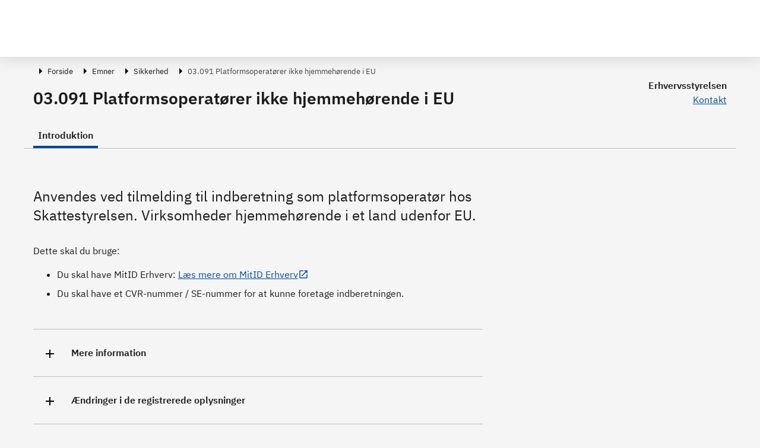

--- FILE ---
content_type: text/html; charset=utf-8
request_url: https://virk.dk/myndigheder/stat/ERST/selvbetjening/03091_Platformsoperatoerer_ikke_hjemmehoerende_i_EU/
body_size: 156451
content:
<!doctype html>
<html data-n-head-ssr lang="da" data-n-head="%7B%22lang%22:%7B%22ssr%22:%22da%22%7D%7D">
  <head >
    <meta data-n-head="ssr" charset="utf-8"><meta data-n-head="ssr" name="viewport" content="width=device-width, initial-scale=1"><meta data-n-head="ssr" name="DC.ISO3166" content="DK"><meta data-n-head="ssr" name="DC.Service" content="procedure"><meta data-n-head="ssr" data-hid="description" name="description" content="Anvendes ved tilmelding til indberetning som platformsoperatør hos Skattestyrelsen. Virksomheder hjemmehørende i et land udenfor EU."><title>Introduktion - 03.091 Platformsoperatører ikke hjemmehørende i EU | Virk</title><link data-n-head="ssr" rel="icon" type="image/x-icon" href="/favicon.ico"><link rel="preload" href="/_nuxt/cd0310f.js" as="script"><link rel="preload" href="/_nuxt/f4a8cbc.js" as="script"><link rel="preload" href="/_nuxt/8679056.js" as="script"><link rel="preload" href="/_nuxt/40a14ce.js" as="script"><link rel="preload" href="/_nuxt/961138a.js" as="script"><link rel="preload" href="/_nuxt/3833c0f.js" as="script"><link rel="preload" href="/_nuxt/7fd677f.js" as="script"><link rel="preload" href="/_nuxt/662fbef.js" as="script"><link rel="preload" href="/_nuxt/a53422d.js" as="script"><link rel="preload" href="/_nuxt/96fb551.js" as="script"><link rel="preload" href="/_nuxt/c47e025.js" as="script"><link rel="preload" href="/_nuxt/600696a.js" as="script"><link rel="preload" href="/_nuxt/168d2e3.js" as="script"><style data-vue-ssr-id="121eed7b:0 5bab29a2:0 198ef1e0:0 198ef1e0:1 7f06b51b:0 34facd2c:0 c1d522ba:0 7b4ec40f:0 028944e6:0 240ca91b:0 3a7204bf:0 6d82a8df:0 5ffb2758:0 5d41e6eb:0 8adce268:0 4b39483a:0 479841a8:0 75ca9b5c:0 29fa1517:0 6fd056a2:0">/*!
 * Bootstrap v4.6.0 (https://getbootstrap.com/)
 * Copyright 2011-2021 The Bootstrap Authors
 * Copyright 2011-2021 Twitter, Inc.
 * Licensed under MIT (https://github.com/twbs/bootstrap/blob/main/LICENSE)
 */
:root {
  --blue: #007bff;
  --indigo: #6610f2;
  --purple: #6f42c1;
  --pink: #e83e8c;
  --red: #dc3545;
  --orange: #fd7e14;
  --yellow: #ffc107;
  --green: #28a745;
  --teal: #20c997;
  --cyan: #17a2b8;
  --white: #fff;
  --gray: #6c757d;
  --gray-dark: #343a40;
  --primary: #007bff;
  --secondary: #6c757d;
  --success: #28a745;
  --info: #17a2b8;
  --warning: #ffc107;
  --danger: #dc3545;
  --light: #f8f9fa;
  --dark: #343a40;
  --breakpoint-xs: 0;
  --breakpoint-sm: 576px;
  --breakpoint-md: 768px;
  --breakpoint-lg: 992px;
  --breakpoint-xl: 1200px;
  --font-family-sans-serif: -apple-system, BlinkMacSystemFont, "Segoe UI", Roboto, "Helvetica Neue", Arial, "Noto Sans", "Liberation Sans", sans-serif, "Apple Color Emoji", "Segoe UI Emoji", "Segoe UI Symbol", "Noto Color Emoji";
  --font-family-monospace: SFMono-Regular, Menlo, Monaco, Consolas, "Liberation Mono", "Courier New", monospace;
}

*,
*::before,
*::after {
  box-sizing: border-box;
}

html {
  font-family: sans-serif;
  line-height: 1.15;
  -webkit-text-size-adjust: 100%;
  -webkit-tap-highlight-color: rgba(0, 0, 0, 0);
}

article, aside, figcaption, figure, footer, header, hgroup, main, nav, section {
  display: block;
}

body {
  margin: 0;
  font-family: -apple-system, BlinkMacSystemFont, "Segoe UI", Roboto, "Helvetica Neue", Arial, "Noto Sans", "Liberation Sans", sans-serif, "Apple Color Emoji", "Segoe UI Emoji", "Segoe UI Symbol", "Noto Color Emoji";
  font-size: 1rem;
  font-weight: 400;
  line-height: 1.5;
  color: #212529;
  text-align: left;
  background-color: #fff;
}

[tabindex="-1"]:focus:not(:focus-visible) {
  outline: 0 !important;
}

hr {
  box-sizing: content-box;
  height: 0;
  overflow: visible;
}

h1, h2, h3, h4, h5, h6 {
  margin-top: 0;
  margin-bottom: 0.5rem;
}

p {
  margin-top: 0;
  margin-bottom: 1rem;
}

abbr[title],
abbr[data-original-title] {
  text-decoration: underline;
  -webkit-text-decoration: underline dotted;
  text-decoration: underline dotted;
  cursor: help;
  border-bottom: 0;
  -webkit-text-decoration-skip-ink: none;
  text-decoration-skip-ink: none;
}

address {
  margin-bottom: 1rem;
  font-style: normal;
  line-height: inherit;
}

ol,
ul,
dl {
  margin-top: 0;
  margin-bottom: 1rem;
}

ol ol,
ul ul,
ol ul,
ul ol {
  margin-bottom: 0;
}

dt {
  font-weight: 700;
}

dd {
  margin-bottom: .5rem;
  margin-left: 0;
}

blockquote {
  margin: 0 0 1rem;
}

b,
strong {
  font-weight: bolder;
}

small {
  font-size: 80%;
}

sub,
sup {
  position: relative;
  font-size: 75%;
  line-height: 0;
  vertical-align: baseline;
}

sub {
  bottom: -.25em;
}

sup {
  top: -.5em;
}

a {
  color: #007bff;
  text-decoration: none;
  background-color: transparent;
}

a:hover {
  color: #0056b3;
  text-decoration: underline;
}

a:not([href]):not([class]) {
  color: inherit;
  text-decoration: none;
}

a:not([href]):not([class]):hover {
  color: inherit;
  text-decoration: none;
}

pre,
code,
kbd,
samp {
  font-family: SFMono-Regular, Menlo, Monaco, Consolas, "Liberation Mono", "Courier New", monospace;
  font-size: 1em;
}

pre {
  margin-top: 0;
  margin-bottom: 1rem;
  overflow: auto;
  -ms-overflow-style: scrollbar;
}

figure {
  margin: 0 0 1rem;
}

img {
  vertical-align: middle;
  border-style: none;
}

svg {
  overflow: hidden;
  vertical-align: middle;
}

table {
  border-collapse: collapse;
}

caption {
  padding-top: 0.75rem;
  padding-bottom: 0.75rem;
  color: #6c757d;
  text-align: left;
  caption-side: bottom;
}

th {
  text-align: inherit;
  text-align: -webkit-match-parent;
}

label {
  display: inline-block;
  margin-bottom: 0.5rem;
}

button {
  border-radius: 0;
}

button:focus:not(:focus-visible) {
  outline: 0;
}

input,
button,
select,
optgroup,
textarea {
  margin: 0;
  font-family: inherit;
  font-size: inherit;
  line-height: inherit;
}

button,
input {
  overflow: visible;
}

button,
select {
  text-transform: none;
}

[role="button"] {
  cursor: pointer;
}

select {
  word-wrap: normal;
}

button,
[type="button"],
[type="reset"],
[type="submit"] {
  -webkit-appearance: button;
}

button:not(:disabled),
[type="button"]:not(:disabled),
[type="reset"]:not(:disabled),
[type="submit"]:not(:disabled) {
  cursor: pointer;
}

button::-moz-focus-inner,
[type="button"]::-moz-focus-inner,
[type="reset"]::-moz-focus-inner,
[type="submit"]::-moz-focus-inner {
  padding: 0;
  border-style: none;
}

input[type="radio"],
input[type="checkbox"] {
  box-sizing: border-box;
  padding: 0;
}

textarea {
  overflow: auto;
  resize: vertical;
}

fieldset {
  min-width: 0;
  padding: 0;
  margin: 0;
  border: 0;
}

legend {
  display: block;
  width: 100%;
  max-width: 100%;
  padding: 0;
  margin-bottom: .5rem;
  font-size: 1.5rem;
  line-height: inherit;
  color: inherit;
  white-space: normal;
}

progress {
  vertical-align: baseline;
}

[type="number"]::-webkit-inner-spin-button,
[type="number"]::-webkit-outer-spin-button {
  height: auto;
}

[type="search"] {
  outline-offset: -2px;
  -webkit-appearance: none;
}

[type="search"]::-webkit-search-decoration {
  -webkit-appearance: none;
}

::-webkit-file-upload-button {
  font: inherit;
  -webkit-appearance: button;
}

output {
  display: inline-block;
}

summary {
  display: list-item;
  cursor: pointer;
}

template {
  display: none;
}

[hidden] {
  display: none !important;
}

h1, h2, h3, h4, h5, h6,
.h1, .h2, .h3, .h4, .h5, .h6 {
  margin-bottom: 0.5rem;
  font-weight: 500;
  line-height: 1.2;
}

h1, .h1 {
  font-size: 2.5rem;
}

h2, .h2 {
  font-size: 2rem;
}

h3, .h3 {
  font-size: 1.75rem;
}

h4, .h4 {
  font-size: 1.5rem;
}

h5, .h5 {
  font-size: 1.25rem;
}

h6, .h6 {
  font-size: 1rem;
}

.lead {
  font-size: 1.25rem;
  font-weight: 300;
}

.display-1 {
  font-size: 6rem;
  font-weight: 300;
  line-height: 1.2;
}

.display-2 {
  font-size: 5.5rem;
  font-weight: 300;
  line-height: 1.2;
}

.display-3 {
  font-size: 4.5rem;
  font-weight: 300;
  line-height: 1.2;
}

.display-4 {
  font-size: 3.5rem;
  font-weight: 300;
  line-height: 1.2;
}

hr {
  margin-top: 1rem;
  margin-bottom: 1rem;
  border: 0;
  border-top: 1px solid rgba(0, 0, 0, 0.1);
}

small,
.small {
  font-size: 80%;
  font-weight: 400;
}

mark,
.mark {
  padding: 0.2em;
  background-color: #fcf8e3;
}

.list-unstyled {
  padding-left: 0;
  list-style: none;
}

.list-inline {
  padding-left: 0;
  list-style: none;
}

.list-inline-item {
  display: inline-block;
}

.list-inline-item:not(:last-child) {
  margin-right: 0.5rem;
}

.initialism {
  font-size: 90%;
  text-transform: uppercase;
}

.blockquote {
  margin-bottom: 1rem;
  font-size: 1.25rem;
}

.blockquote-footer {
  display: block;
  font-size: 80%;
  color: #6c757d;
}

.blockquote-footer::before {
  content: "\2014\00A0";
}

.img-fluid {
  max-width: 100%;
  height: auto;
}

.img-thumbnail {
  padding: 0.25rem;
  background-color: #fff;
  border: 1px solid #dee2e6;
  border-radius: 0.25rem;
  max-width: 100%;
  height: auto;
}

.figure {
  display: inline-block;
}

.figure-img {
  margin-bottom: 0.5rem;
  line-height: 1;
}

.figure-caption {
  font-size: 90%;
  color: #6c757d;
}

code {
  font-size: 87.5%;
  color: #e83e8c;
  word-wrap: break-word;
}

a > code {
  color: inherit;
}

kbd {
  padding: 0.2rem 0.4rem;
  font-size: 87.5%;
  color: #fff;
  background-color: #212529;
  border-radius: 0.2rem;
}

kbd kbd {
  padding: 0;
  font-size: 100%;
  font-weight: 700;
}

pre {
  display: block;
  font-size: 87.5%;
  color: #212529;
}

pre code {
  font-size: inherit;
  color: inherit;
  word-break: normal;
}

.pre-scrollable {
  max-height: 340px;
  overflow-y: scroll;
}

.container,
.container-fluid,
.container-sm,
.container-md,
.container-lg,
.container-xl {
  width: 100%;
  padding-right: 15px;
  padding-left: 15px;
  margin-right: auto;
  margin-left: auto;
}

@media (min-width: 576px) {
  .container, .container-sm {
    max-width: 540px;
  }
}

@media (min-width: 768px) {
  .container, .container-sm, .container-md {
    max-width: 720px;
  }
}

@media (min-width: 992px) {
  .container, .container-sm, .container-md, .container-lg {
    max-width: 960px;
  }
}

@media (min-width: 1200px) {
  .container, .container-sm, .container-md, .container-lg, .container-xl {
    max-width: 1140px;
  }
}

.row {
  display: -ms-flexbox;
  display: flex;
  -ms-flex-wrap: wrap;
  flex-wrap: wrap;
  margin-right: -15px;
  margin-left: -15px;
}

.no-gutters {
  margin-right: 0;
  margin-left: 0;
}

.no-gutters > .col,
.no-gutters > [class*="col-"] {
  padding-right: 0;
  padding-left: 0;
}

.col-1, .col-2, .col-3, .col-4, .col-5, .col-6, .col-7, .col-8, .col-9, .col-10, .col-11, .col-12, .col,
.col-auto, .col-sm-1, .col-sm-2, .col-sm-3, .col-sm-4, .col-sm-5, .col-sm-6, .col-sm-7, .col-sm-8, .col-sm-9, .col-sm-10, .col-sm-11, .col-sm-12, .col-sm,
.col-sm-auto, .col-md-1, .col-md-2, .col-md-3, .col-md-4, .col-md-5, .col-md-6, .col-md-7, .col-md-8, .col-md-9, .col-md-10, .col-md-11, .col-md-12, .col-md,
.col-md-auto, .col-lg-1, .col-lg-2, .col-lg-3, .col-lg-4, .col-lg-5, .col-lg-6, .col-lg-7, .col-lg-8, .col-lg-9, .col-lg-10, .col-lg-11, .col-lg-12, .col-lg,
.col-lg-auto, .col-xl-1, .col-xl-2, .col-xl-3, .col-xl-4, .col-xl-5, .col-xl-6, .col-xl-7, .col-xl-8, .col-xl-9, .col-xl-10, .col-xl-11, .col-xl-12, .col-xl,
.col-xl-auto {
  position: relative;
  width: 100%;
  padding-right: 15px;
  padding-left: 15px;
}

.col {
  -ms-flex-preferred-size: 0;
  flex-basis: 0;
  -ms-flex-positive: 1;
  flex-grow: 1;
  max-width: 100%;
}

.row-cols-1 > * {
  -ms-flex: 0 0 100%;
  flex: 0 0 100%;
  max-width: 100%;
}

.row-cols-2 > * {
  -ms-flex: 0 0 50%;
  flex: 0 0 50%;
  max-width: 50%;
}

.row-cols-3 > * {
  -ms-flex: 0 0 33.333333%;
  flex: 0 0 33.333333%;
  max-width: 33.333333%;
}

.row-cols-4 > * {
  -ms-flex: 0 0 25%;
  flex: 0 0 25%;
  max-width: 25%;
}

.row-cols-5 > * {
  -ms-flex: 0 0 20%;
  flex: 0 0 20%;
  max-width: 20%;
}

.row-cols-6 > * {
  -ms-flex: 0 0 16.666667%;
  flex: 0 0 16.666667%;
  max-width: 16.666667%;
}

.col-auto {
  -ms-flex: 0 0 auto;
  flex: 0 0 auto;
  width: auto;
  max-width: 100%;
}

.col-1 {
  -ms-flex: 0 0 8.333333%;
  flex: 0 0 8.333333%;
  max-width: 8.333333%;
}

.col-2 {
  -ms-flex: 0 0 16.666667%;
  flex: 0 0 16.666667%;
  max-width: 16.666667%;
}

.col-3 {
  -ms-flex: 0 0 25%;
  flex: 0 0 25%;
  max-width: 25%;
}

.col-4 {
  -ms-flex: 0 0 33.333333%;
  flex: 0 0 33.333333%;
  max-width: 33.333333%;
}

.col-5 {
  -ms-flex: 0 0 41.666667%;
  flex: 0 0 41.666667%;
  max-width: 41.666667%;
}

.col-6 {
  -ms-flex: 0 0 50%;
  flex: 0 0 50%;
  max-width: 50%;
}

.col-7 {
  -ms-flex: 0 0 58.333333%;
  flex: 0 0 58.333333%;
  max-width: 58.333333%;
}

.col-8 {
  -ms-flex: 0 0 66.666667%;
  flex: 0 0 66.666667%;
  max-width: 66.666667%;
}

.col-9 {
  -ms-flex: 0 0 75%;
  flex: 0 0 75%;
  max-width: 75%;
}

.col-10 {
  -ms-flex: 0 0 83.333333%;
  flex: 0 0 83.333333%;
  max-width: 83.333333%;
}

.col-11 {
  -ms-flex: 0 0 91.666667%;
  flex: 0 0 91.666667%;
  max-width: 91.666667%;
}

.col-12 {
  -ms-flex: 0 0 100%;
  flex: 0 0 100%;
  max-width: 100%;
}

.order-first {
  -ms-flex-order: -1;
  order: -1;
}

.order-last {
  -ms-flex-order: 13;
  order: 13;
}

.order-0 {
  -ms-flex-order: 0;
  order: 0;
}

.order-1 {
  -ms-flex-order: 1;
  order: 1;
}

.order-2 {
  -ms-flex-order: 2;
  order: 2;
}

.order-3 {
  -ms-flex-order: 3;
  order: 3;
}

.order-4 {
  -ms-flex-order: 4;
  order: 4;
}

.order-5 {
  -ms-flex-order: 5;
  order: 5;
}

.order-6 {
  -ms-flex-order: 6;
  order: 6;
}

.order-7 {
  -ms-flex-order: 7;
  order: 7;
}

.order-8 {
  -ms-flex-order: 8;
  order: 8;
}

.order-9 {
  -ms-flex-order: 9;
  order: 9;
}

.order-10 {
  -ms-flex-order: 10;
  order: 10;
}

.order-11 {
  -ms-flex-order: 11;
  order: 11;
}

.order-12 {
  -ms-flex-order: 12;
  order: 12;
}

.offset-1 {
  margin-left: 8.333333%;
}

.offset-2 {
  margin-left: 16.666667%;
}

.offset-3 {
  margin-left: 25%;
}

.offset-4 {
  margin-left: 33.333333%;
}

.offset-5 {
  margin-left: 41.666667%;
}

.offset-6 {
  margin-left: 50%;
}

.offset-7 {
  margin-left: 58.333333%;
}

.offset-8 {
  margin-left: 66.666667%;
}

.offset-9 {
  margin-left: 75%;
}

.offset-10 {
  margin-left: 83.333333%;
}

.offset-11 {
  margin-left: 91.666667%;
}

@media (min-width: 576px) {
  .col-sm {
    -ms-flex-preferred-size: 0;
    flex-basis: 0;
    -ms-flex-positive: 1;
    flex-grow: 1;
    max-width: 100%;
  }
  .row-cols-sm-1 > * {
    -ms-flex: 0 0 100%;
    flex: 0 0 100%;
    max-width: 100%;
  }
  .row-cols-sm-2 > * {
    -ms-flex: 0 0 50%;
    flex: 0 0 50%;
    max-width: 50%;
  }
  .row-cols-sm-3 > * {
    -ms-flex: 0 0 33.333333%;
    flex: 0 0 33.333333%;
    max-width: 33.333333%;
  }
  .row-cols-sm-4 > * {
    -ms-flex: 0 0 25%;
    flex: 0 0 25%;
    max-width: 25%;
  }
  .row-cols-sm-5 > * {
    -ms-flex: 0 0 20%;
    flex: 0 0 20%;
    max-width: 20%;
  }
  .row-cols-sm-6 > * {
    -ms-flex: 0 0 16.666667%;
    flex: 0 0 16.666667%;
    max-width: 16.666667%;
  }
  .col-sm-auto {
    -ms-flex: 0 0 auto;
    flex: 0 0 auto;
    width: auto;
    max-width: 100%;
  }
  .col-sm-1 {
    -ms-flex: 0 0 8.333333%;
    flex: 0 0 8.333333%;
    max-width: 8.333333%;
  }
  .col-sm-2 {
    -ms-flex: 0 0 16.666667%;
    flex: 0 0 16.666667%;
    max-width: 16.666667%;
  }
  .col-sm-3 {
    -ms-flex: 0 0 25%;
    flex: 0 0 25%;
    max-width: 25%;
  }
  .col-sm-4 {
    -ms-flex: 0 0 33.333333%;
    flex: 0 0 33.333333%;
    max-width: 33.333333%;
  }
  .col-sm-5 {
    -ms-flex: 0 0 41.666667%;
    flex: 0 0 41.666667%;
    max-width: 41.666667%;
  }
  .col-sm-6 {
    -ms-flex: 0 0 50%;
    flex: 0 0 50%;
    max-width: 50%;
  }
  .col-sm-7 {
    -ms-flex: 0 0 58.333333%;
    flex: 0 0 58.333333%;
    max-width: 58.333333%;
  }
  .col-sm-8 {
    -ms-flex: 0 0 66.666667%;
    flex: 0 0 66.666667%;
    max-width: 66.666667%;
  }
  .col-sm-9 {
    -ms-flex: 0 0 75%;
    flex: 0 0 75%;
    max-width: 75%;
  }
  .col-sm-10 {
    -ms-flex: 0 0 83.333333%;
    flex: 0 0 83.333333%;
    max-width: 83.333333%;
  }
  .col-sm-11 {
    -ms-flex: 0 0 91.666667%;
    flex: 0 0 91.666667%;
    max-width: 91.666667%;
  }
  .col-sm-12 {
    -ms-flex: 0 0 100%;
    flex: 0 0 100%;
    max-width: 100%;
  }
  .order-sm-first {
    -ms-flex-order: -1;
    order: -1;
  }
  .order-sm-last {
    -ms-flex-order: 13;
    order: 13;
  }
  .order-sm-0 {
    -ms-flex-order: 0;
    order: 0;
  }
  .order-sm-1 {
    -ms-flex-order: 1;
    order: 1;
  }
  .order-sm-2 {
    -ms-flex-order: 2;
    order: 2;
  }
  .order-sm-3 {
    -ms-flex-order: 3;
    order: 3;
  }
  .order-sm-4 {
    -ms-flex-order: 4;
    order: 4;
  }
  .order-sm-5 {
    -ms-flex-order: 5;
    order: 5;
  }
  .order-sm-6 {
    -ms-flex-order: 6;
    order: 6;
  }
  .order-sm-7 {
    -ms-flex-order: 7;
    order: 7;
  }
  .order-sm-8 {
    -ms-flex-order: 8;
    order: 8;
  }
  .order-sm-9 {
    -ms-flex-order: 9;
    order: 9;
  }
  .order-sm-10 {
    -ms-flex-order: 10;
    order: 10;
  }
  .order-sm-11 {
    -ms-flex-order: 11;
    order: 11;
  }
  .order-sm-12 {
    -ms-flex-order: 12;
    order: 12;
  }
  .offset-sm-0 {
    margin-left: 0;
  }
  .offset-sm-1 {
    margin-left: 8.333333%;
  }
  .offset-sm-2 {
    margin-left: 16.666667%;
  }
  .offset-sm-3 {
    margin-left: 25%;
  }
  .offset-sm-4 {
    margin-left: 33.333333%;
  }
  .offset-sm-5 {
    margin-left: 41.666667%;
  }
  .offset-sm-6 {
    margin-left: 50%;
  }
  .offset-sm-7 {
    margin-left: 58.333333%;
  }
  .offset-sm-8 {
    margin-left: 66.666667%;
  }
  .offset-sm-9 {
    margin-left: 75%;
  }
  .offset-sm-10 {
    margin-left: 83.333333%;
  }
  .offset-sm-11 {
    margin-left: 91.666667%;
  }
}

@media (min-width: 768px) {
  .col-md {
    -ms-flex-preferred-size: 0;
    flex-basis: 0;
    -ms-flex-positive: 1;
    flex-grow: 1;
    max-width: 100%;
  }
  .row-cols-md-1 > * {
    -ms-flex: 0 0 100%;
    flex: 0 0 100%;
    max-width: 100%;
  }
  .row-cols-md-2 > * {
    -ms-flex: 0 0 50%;
    flex: 0 0 50%;
    max-width: 50%;
  }
  .row-cols-md-3 > * {
    -ms-flex: 0 0 33.333333%;
    flex: 0 0 33.333333%;
    max-width: 33.333333%;
  }
  .row-cols-md-4 > * {
    -ms-flex: 0 0 25%;
    flex: 0 0 25%;
    max-width: 25%;
  }
  .row-cols-md-5 > * {
    -ms-flex: 0 0 20%;
    flex: 0 0 20%;
    max-width: 20%;
  }
  .row-cols-md-6 > * {
    -ms-flex: 0 0 16.666667%;
    flex: 0 0 16.666667%;
    max-width: 16.666667%;
  }
  .col-md-auto {
    -ms-flex: 0 0 auto;
    flex: 0 0 auto;
    width: auto;
    max-width: 100%;
  }
  .col-md-1 {
    -ms-flex: 0 0 8.333333%;
    flex: 0 0 8.333333%;
    max-width: 8.333333%;
  }
  .col-md-2 {
    -ms-flex: 0 0 16.666667%;
    flex: 0 0 16.666667%;
    max-width: 16.666667%;
  }
  .col-md-3 {
    -ms-flex: 0 0 25%;
    flex: 0 0 25%;
    max-width: 25%;
  }
  .col-md-4 {
    -ms-flex: 0 0 33.333333%;
    flex: 0 0 33.333333%;
    max-width: 33.333333%;
  }
  .col-md-5 {
    -ms-flex: 0 0 41.666667%;
    flex: 0 0 41.666667%;
    max-width: 41.666667%;
  }
  .col-md-6 {
    -ms-flex: 0 0 50%;
    flex: 0 0 50%;
    max-width: 50%;
  }
  .col-md-7 {
    -ms-flex: 0 0 58.333333%;
    flex: 0 0 58.333333%;
    max-width: 58.333333%;
  }
  .col-md-8 {
    -ms-flex: 0 0 66.666667%;
    flex: 0 0 66.666667%;
    max-width: 66.666667%;
  }
  .col-md-9 {
    -ms-flex: 0 0 75%;
    flex: 0 0 75%;
    max-width: 75%;
  }
  .col-md-10 {
    -ms-flex: 0 0 83.333333%;
    flex: 0 0 83.333333%;
    max-width: 83.333333%;
  }
  .col-md-11 {
    -ms-flex: 0 0 91.666667%;
    flex: 0 0 91.666667%;
    max-width: 91.666667%;
  }
  .col-md-12 {
    -ms-flex: 0 0 100%;
    flex: 0 0 100%;
    max-width: 100%;
  }
  .order-md-first {
    -ms-flex-order: -1;
    order: -1;
  }
  .order-md-last {
    -ms-flex-order: 13;
    order: 13;
  }
  .order-md-0 {
    -ms-flex-order: 0;
    order: 0;
  }
  .order-md-1 {
    -ms-flex-order: 1;
    order: 1;
  }
  .order-md-2 {
    -ms-flex-order: 2;
    order: 2;
  }
  .order-md-3 {
    -ms-flex-order: 3;
    order: 3;
  }
  .order-md-4 {
    -ms-flex-order: 4;
    order: 4;
  }
  .order-md-5 {
    -ms-flex-order: 5;
    order: 5;
  }
  .order-md-6 {
    -ms-flex-order: 6;
    order: 6;
  }
  .order-md-7 {
    -ms-flex-order: 7;
    order: 7;
  }
  .order-md-8 {
    -ms-flex-order: 8;
    order: 8;
  }
  .order-md-9 {
    -ms-flex-order: 9;
    order: 9;
  }
  .order-md-10 {
    -ms-flex-order: 10;
    order: 10;
  }
  .order-md-11 {
    -ms-flex-order: 11;
    order: 11;
  }
  .order-md-12 {
    -ms-flex-order: 12;
    order: 12;
  }
  .offset-md-0 {
    margin-left: 0;
  }
  .offset-md-1 {
    margin-left: 8.333333%;
  }
  .offset-md-2 {
    margin-left: 16.666667%;
  }
  .offset-md-3 {
    margin-left: 25%;
  }
  .offset-md-4 {
    margin-left: 33.333333%;
  }
  .offset-md-5 {
    margin-left: 41.666667%;
  }
  .offset-md-6 {
    margin-left: 50%;
  }
  .offset-md-7 {
    margin-left: 58.333333%;
  }
  .offset-md-8 {
    margin-left: 66.666667%;
  }
  .offset-md-9 {
    margin-left: 75%;
  }
  .offset-md-10 {
    margin-left: 83.333333%;
  }
  .offset-md-11 {
    margin-left: 91.666667%;
  }
}

@media (min-width: 992px) {
  .col-lg {
    -ms-flex-preferred-size: 0;
    flex-basis: 0;
    -ms-flex-positive: 1;
    flex-grow: 1;
    max-width: 100%;
  }
  .row-cols-lg-1 > * {
    -ms-flex: 0 0 100%;
    flex: 0 0 100%;
    max-width: 100%;
  }
  .row-cols-lg-2 > * {
    -ms-flex: 0 0 50%;
    flex: 0 0 50%;
    max-width: 50%;
  }
  .row-cols-lg-3 > * {
    -ms-flex: 0 0 33.333333%;
    flex: 0 0 33.333333%;
    max-width: 33.333333%;
  }
  .row-cols-lg-4 > * {
    -ms-flex: 0 0 25%;
    flex: 0 0 25%;
    max-width: 25%;
  }
  .row-cols-lg-5 > * {
    -ms-flex: 0 0 20%;
    flex: 0 0 20%;
    max-width: 20%;
  }
  .row-cols-lg-6 > * {
    -ms-flex: 0 0 16.666667%;
    flex: 0 0 16.666667%;
    max-width: 16.666667%;
  }
  .col-lg-auto {
    -ms-flex: 0 0 auto;
    flex: 0 0 auto;
    width: auto;
    max-width: 100%;
  }
  .col-lg-1 {
    -ms-flex: 0 0 8.333333%;
    flex: 0 0 8.333333%;
    max-width: 8.333333%;
  }
  .col-lg-2 {
    -ms-flex: 0 0 16.666667%;
    flex: 0 0 16.666667%;
    max-width: 16.666667%;
  }
  .col-lg-3 {
    -ms-flex: 0 0 25%;
    flex: 0 0 25%;
    max-width: 25%;
  }
  .col-lg-4 {
    -ms-flex: 0 0 33.333333%;
    flex: 0 0 33.333333%;
    max-width: 33.333333%;
  }
  .col-lg-5 {
    -ms-flex: 0 0 41.666667%;
    flex: 0 0 41.666667%;
    max-width: 41.666667%;
  }
  .col-lg-6 {
    -ms-flex: 0 0 50%;
    flex: 0 0 50%;
    max-width: 50%;
  }
  .col-lg-7 {
    -ms-flex: 0 0 58.333333%;
    flex: 0 0 58.333333%;
    max-width: 58.333333%;
  }
  .col-lg-8 {
    -ms-flex: 0 0 66.666667%;
    flex: 0 0 66.666667%;
    max-width: 66.666667%;
  }
  .col-lg-9 {
    -ms-flex: 0 0 75%;
    flex: 0 0 75%;
    max-width: 75%;
  }
  .col-lg-10 {
    -ms-flex: 0 0 83.333333%;
    flex: 0 0 83.333333%;
    max-width: 83.333333%;
  }
  .col-lg-11 {
    -ms-flex: 0 0 91.666667%;
    flex: 0 0 91.666667%;
    max-width: 91.666667%;
  }
  .col-lg-12 {
    -ms-flex: 0 0 100%;
    flex: 0 0 100%;
    max-width: 100%;
  }
  .order-lg-first {
    -ms-flex-order: -1;
    order: -1;
  }
  .order-lg-last {
    -ms-flex-order: 13;
    order: 13;
  }
  .order-lg-0 {
    -ms-flex-order: 0;
    order: 0;
  }
  .order-lg-1 {
    -ms-flex-order: 1;
    order: 1;
  }
  .order-lg-2 {
    -ms-flex-order: 2;
    order: 2;
  }
  .order-lg-3 {
    -ms-flex-order: 3;
    order: 3;
  }
  .order-lg-4 {
    -ms-flex-order: 4;
    order: 4;
  }
  .order-lg-5 {
    -ms-flex-order: 5;
    order: 5;
  }
  .order-lg-6 {
    -ms-flex-order: 6;
    order: 6;
  }
  .order-lg-7 {
    -ms-flex-order: 7;
    order: 7;
  }
  .order-lg-8 {
    -ms-flex-order: 8;
    order: 8;
  }
  .order-lg-9 {
    -ms-flex-order: 9;
    order: 9;
  }
  .order-lg-10 {
    -ms-flex-order: 10;
    order: 10;
  }
  .order-lg-11 {
    -ms-flex-order: 11;
    order: 11;
  }
  .order-lg-12 {
    -ms-flex-order: 12;
    order: 12;
  }
  .offset-lg-0 {
    margin-left: 0;
  }
  .offset-lg-1 {
    margin-left: 8.333333%;
  }
  .offset-lg-2 {
    margin-left: 16.666667%;
  }
  .offset-lg-3 {
    margin-left: 25%;
  }
  .offset-lg-4 {
    margin-left: 33.333333%;
  }
  .offset-lg-5 {
    margin-left: 41.666667%;
  }
  .offset-lg-6 {
    margin-left: 50%;
  }
  .offset-lg-7 {
    margin-left: 58.333333%;
  }
  .offset-lg-8 {
    margin-left: 66.666667%;
  }
  .offset-lg-9 {
    margin-left: 75%;
  }
  .offset-lg-10 {
    margin-left: 83.333333%;
  }
  .offset-lg-11 {
    margin-left: 91.666667%;
  }
}

@media (min-width: 1200px) {
  .col-xl {
    -ms-flex-preferred-size: 0;
    flex-basis: 0;
    -ms-flex-positive: 1;
    flex-grow: 1;
    max-width: 100%;
  }
  .row-cols-xl-1 > * {
    -ms-flex: 0 0 100%;
    flex: 0 0 100%;
    max-width: 100%;
  }
  .row-cols-xl-2 > * {
    -ms-flex: 0 0 50%;
    flex: 0 0 50%;
    max-width: 50%;
  }
  .row-cols-xl-3 > * {
    -ms-flex: 0 0 33.333333%;
    flex: 0 0 33.333333%;
    max-width: 33.333333%;
  }
  .row-cols-xl-4 > * {
    -ms-flex: 0 0 25%;
    flex: 0 0 25%;
    max-width: 25%;
  }
  .row-cols-xl-5 > * {
    -ms-flex: 0 0 20%;
    flex: 0 0 20%;
    max-width: 20%;
  }
  .row-cols-xl-6 > * {
    -ms-flex: 0 0 16.666667%;
    flex: 0 0 16.666667%;
    max-width: 16.666667%;
  }
  .col-xl-auto {
    -ms-flex: 0 0 auto;
    flex: 0 0 auto;
    width: auto;
    max-width: 100%;
  }
  .col-xl-1 {
    -ms-flex: 0 0 8.333333%;
    flex: 0 0 8.333333%;
    max-width: 8.333333%;
  }
  .col-xl-2 {
    -ms-flex: 0 0 16.666667%;
    flex: 0 0 16.666667%;
    max-width: 16.666667%;
  }
  .col-xl-3 {
    -ms-flex: 0 0 25%;
    flex: 0 0 25%;
    max-width: 25%;
  }
  .col-xl-4 {
    -ms-flex: 0 0 33.333333%;
    flex: 0 0 33.333333%;
    max-width: 33.333333%;
  }
  .col-xl-5 {
    -ms-flex: 0 0 41.666667%;
    flex: 0 0 41.666667%;
    max-width: 41.666667%;
  }
  .col-xl-6 {
    -ms-flex: 0 0 50%;
    flex: 0 0 50%;
    max-width: 50%;
  }
  .col-xl-7 {
    -ms-flex: 0 0 58.333333%;
    flex: 0 0 58.333333%;
    max-width: 58.333333%;
  }
  .col-xl-8 {
    -ms-flex: 0 0 66.666667%;
    flex: 0 0 66.666667%;
    max-width: 66.666667%;
  }
  .col-xl-9 {
    -ms-flex: 0 0 75%;
    flex: 0 0 75%;
    max-width: 75%;
  }
  .col-xl-10 {
    -ms-flex: 0 0 83.333333%;
    flex: 0 0 83.333333%;
    max-width: 83.333333%;
  }
  .col-xl-11 {
    -ms-flex: 0 0 91.666667%;
    flex: 0 0 91.666667%;
    max-width: 91.666667%;
  }
  .col-xl-12 {
    -ms-flex: 0 0 100%;
    flex: 0 0 100%;
    max-width: 100%;
  }
  .order-xl-first {
    -ms-flex-order: -1;
    order: -1;
  }
  .order-xl-last {
    -ms-flex-order: 13;
    order: 13;
  }
  .order-xl-0 {
    -ms-flex-order: 0;
    order: 0;
  }
  .order-xl-1 {
    -ms-flex-order: 1;
    order: 1;
  }
  .order-xl-2 {
    -ms-flex-order: 2;
    order: 2;
  }
  .order-xl-3 {
    -ms-flex-order: 3;
    order: 3;
  }
  .order-xl-4 {
    -ms-flex-order: 4;
    order: 4;
  }
  .order-xl-5 {
    -ms-flex-order: 5;
    order: 5;
  }
  .order-xl-6 {
    -ms-flex-order: 6;
    order: 6;
  }
  .order-xl-7 {
    -ms-flex-order: 7;
    order: 7;
  }
  .order-xl-8 {
    -ms-flex-order: 8;
    order: 8;
  }
  .order-xl-9 {
    -ms-flex-order: 9;
    order: 9;
  }
  .order-xl-10 {
    -ms-flex-order: 10;
    order: 10;
  }
  .order-xl-11 {
    -ms-flex-order: 11;
    order: 11;
  }
  .order-xl-12 {
    -ms-flex-order: 12;
    order: 12;
  }
  .offset-xl-0 {
    margin-left: 0;
  }
  .offset-xl-1 {
    margin-left: 8.333333%;
  }
  .offset-xl-2 {
    margin-left: 16.666667%;
  }
  .offset-xl-3 {
    margin-left: 25%;
  }
  .offset-xl-4 {
    margin-left: 33.333333%;
  }
  .offset-xl-5 {
    margin-left: 41.666667%;
  }
  .offset-xl-6 {
    margin-left: 50%;
  }
  .offset-xl-7 {
    margin-left: 58.333333%;
  }
  .offset-xl-8 {
    margin-left: 66.666667%;
  }
  .offset-xl-9 {
    margin-left: 75%;
  }
  .offset-xl-10 {
    margin-left: 83.333333%;
  }
  .offset-xl-11 {
    margin-left: 91.666667%;
  }
}

.table {
  width: 100%;
  margin-bottom: 1rem;
  color: #212529;
}

.table th,
.table td {
  padding: 0.75rem;
  vertical-align: top;
  border-top: 1px solid #dee2e6;
}

.table thead th {
  vertical-align: bottom;
  border-bottom: 2px solid #dee2e6;
}

.table tbody + tbody {
  border-top: 2px solid #dee2e6;
}

.table-sm th,
.table-sm td {
  padding: 0.3rem;
}

.table-bordered {
  border: 1px solid #dee2e6;
}

.table-bordered th,
.table-bordered td {
  border: 1px solid #dee2e6;
}

.table-bordered thead th,
.table-bordered thead td {
  border-bottom-width: 2px;
}

.table-borderless th,
.table-borderless td,
.table-borderless thead th,
.table-borderless tbody + tbody {
  border: 0;
}

.table-striped tbody tr:nth-of-type(odd) {
  background-color: rgba(0, 0, 0, 0.05);
}

.table-hover tbody tr:hover {
  color: #212529;
  background-color: rgba(0, 0, 0, 0.075);
}

.table-primary,
.table-primary > th,
.table-primary > td {
  background-color: #b8daff;
}

.table-primary th,
.table-primary td,
.table-primary thead th,
.table-primary tbody + tbody {
  border-color: #7abaff;
}

.table-hover .table-primary:hover {
  background-color: #9fcdff;
}

.table-hover .table-primary:hover > td,
.table-hover .table-primary:hover > th {
  background-color: #9fcdff;
}

.table-secondary,
.table-secondary > th,
.table-secondary > td {
  background-color: #d6d8db;
}

.table-secondary th,
.table-secondary td,
.table-secondary thead th,
.table-secondary tbody + tbody {
  border-color: #b3b7bb;
}

.table-hover .table-secondary:hover {
  background-color: #c8cbcf;
}

.table-hover .table-secondary:hover > td,
.table-hover .table-secondary:hover > th {
  background-color: #c8cbcf;
}

.table-success,
.table-success > th,
.table-success > td {
  background-color: #c3e6cb;
}

.table-success th,
.table-success td,
.table-success thead th,
.table-success tbody + tbody {
  border-color: #8fd19e;
}

.table-hover .table-success:hover {
  background-color: #b1dfbb;
}

.table-hover .table-success:hover > td,
.table-hover .table-success:hover > th {
  background-color: #b1dfbb;
}

.table-info,
.table-info > th,
.table-info > td {
  background-color: #bee5eb;
}

.table-info th,
.table-info td,
.table-info thead th,
.table-info tbody + tbody {
  border-color: #86cfda;
}

.table-hover .table-info:hover {
  background-color: #abdde5;
}

.table-hover .table-info:hover > td,
.table-hover .table-info:hover > th {
  background-color: #abdde5;
}

.table-warning,
.table-warning > th,
.table-warning > td {
  background-color: #ffeeba;
}

.table-warning th,
.table-warning td,
.table-warning thead th,
.table-warning tbody + tbody {
  border-color: #ffdf7e;
}

.table-hover .table-warning:hover {
  background-color: #ffe8a1;
}

.table-hover .table-warning:hover > td,
.table-hover .table-warning:hover > th {
  background-color: #ffe8a1;
}

.table-danger,
.table-danger > th,
.table-danger > td {
  background-color: #f5c6cb;
}

.table-danger th,
.table-danger td,
.table-danger thead th,
.table-danger tbody + tbody {
  border-color: #ed969e;
}

.table-hover .table-danger:hover {
  background-color: #f1b0b7;
}

.table-hover .table-danger:hover > td,
.table-hover .table-danger:hover > th {
  background-color: #f1b0b7;
}

.table-light,
.table-light > th,
.table-light > td {
  background-color: #fdfdfe;
}

.table-light th,
.table-light td,
.table-light thead th,
.table-light tbody + tbody {
  border-color: #fbfcfc;
}

.table-hover .table-light:hover {
  background-color: #ececf6;
}

.table-hover .table-light:hover > td,
.table-hover .table-light:hover > th {
  background-color: #ececf6;
}

.table-dark,
.table-dark > th,
.table-dark > td {
  background-color: #c6c8ca;
}

.table-dark th,
.table-dark td,
.table-dark thead th,
.table-dark tbody + tbody {
  border-color: #95999c;
}

.table-hover .table-dark:hover {
  background-color: #b9bbbe;
}

.table-hover .table-dark:hover > td,
.table-hover .table-dark:hover > th {
  background-color: #b9bbbe;
}

.table-active,
.table-active > th,
.table-active > td {
  background-color: rgba(0, 0, 0, 0.075);
}

.table-hover .table-active:hover {
  background-color: rgba(0, 0, 0, 0.075);
}

.table-hover .table-active:hover > td,
.table-hover .table-active:hover > th {
  background-color: rgba(0, 0, 0, 0.075);
}

.table .thead-dark th {
  color: #fff;
  background-color: #343a40;
  border-color: #454d55;
}

.table .thead-light th {
  color: #495057;
  background-color: #e9ecef;
  border-color: #dee2e6;
}

.table-dark {
  color: #fff;
  background-color: #343a40;
}

.table-dark th,
.table-dark td,
.table-dark thead th {
  border-color: #454d55;
}

.table-dark.table-bordered {
  border: 0;
}

.table-dark.table-striped tbody tr:nth-of-type(odd) {
  background-color: rgba(255, 255, 255, 0.05);
}

.table-dark.table-hover tbody tr:hover {
  color: #fff;
  background-color: rgba(255, 255, 255, 0.075);
}

@media (max-width: 575.98px) {
  .table-responsive-sm {
    display: block;
    width: 100%;
    overflow-x: auto;
    -webkit-overflow-scrolling: touch;
  }
  .table-responsive-sm > .table-bordered {
    border: 0;
  }
}

@media (max-width: 767.98px) {
  .table-responsive-md {
    display: block;
    width: 100%;
    overflow-x: auto;
    -webkit-overflow-scrolling: touch;
  }
  .table-responsive-md > .table-bordered {
    border: 0;
  }
}

@media (max-width: 991.98px) {
  .table-responsive-lg {
    display: block;
    width: 100%;
    overflow-x: auto;
    -webkit-overflow-scrolling: touch;
  }
  .table-responsive-lg > .table-bordered {
    border: 0;
  }
}

@media (max-width: 1199.98px) {
  .table-responsive-xl {
    display: block;
    width: 100%;
    overflow-x: auto;
    -webkit-overflow-scrolling: touch;
  }
  .table-responsive-xl > .table-bordered {
    border: 0;
  }
}

.table-responsive {
  display: block;
  width: 100%;
  overflow-x: auto;
  -webkit-overflow-scrolling: touch;
}

.table-responsive > .table-bordered {
  border: 0;
}

.form-control {
  display: block;
  width: 100%;
  height: calc(1.5em + 0.75rem + 2px);
  padding: 0.375rem 0.75rem;
  font-size: 1rem;
  font-weight: 400;
  line-height: 1.5;
  color: #495057;
  background-color: #fff;
  background-clip: padding-box;
  border: 1px solid #ced4da;
  border-radius: 0.25rem;
  transition: border-color 0.15s ease-in-out, box-shadow 0.15s ease-in-out;
}

@media (prefers-reduced-motion: reduce) {
  .form-control {
    transition: none;
  }
}

.form-control::-ms-expand {
  background-color: transparent;
  border: 0;
}

.form-control:-moz-focusring {
  color: transparent;
  text-shadow: 0 0 0 #495057;
}

.form-control:focus {
  color: #495057;
  background-color: #fff;
  border-color: #80bdff;
  outline: 0;
  box-shadow: 0 0 0 0.2rem rgba(0, 123, 255, 0.25);
}

.form-control::-webkit-input-placeholder {
  color: #6c757d;
  opacity: 1;
}

.form-control::-moz-placeholder {
  color: #6c757d;
  opacity: 1;
}

.form-control:-ms-input-placeholder {
  color: #6c757d;
  opacity: 1;
}

.form-control::-ms-input-placeholder {
  color: #6c757d;
  opacity: 1;
}

.form-control::placeholder {
  color: #6c757d;
  opacity: 1;
}

.form-control:disabled, .form-control[readonly] {
  background-color: #e9ecef;
  opacity: 1;
}

input[type="date"].form-control,
input[type="time"].form-control,
input[type="datetime-local"].form-control,
input[type="month"].form-control {
  -webkit-appearance: none;
  -moz-appearance: none;
  appearance: none;
}

select.form-control:focus::-ms-value {
  color: #495057;
  background-color: #fff;
}

.form-control-file,
.form-control-range {
  display: block;
  width: 100%;
}

.col-form-label {
  padding-top: calc(0.375rem + 1px);
  padding-bottom: calc(0.375rem + 1px);
  margin-bottom: 0;
  font-size: inherit;
  line-height: 1.5;
}

.col-form-label-lg {
  padding-top: calc(0.5rem + 1px);
  padding-bottom: calc(0.5rem + 1px);
  font-size: 1.25rem;
  line-height: 1.5;
}

.col-form-label-sm {
  padding-top: calc(0.25rem + 1px);
  padding-bottom: calc(0.25rem + 1px);
  font-size: 0.875rem;
  line-height: 1.5;
}

.form-control-plaintext {
  display: block;
  width: 100%;
  padding: 0.375rem 0;
  margin-bottom: 0;
  font-size: 1rem;
  line-height: 1.5;
  color: #212529;
  background-color: transparent;
  border: solid transparent;
  border-width: 1px 0;
}

.form-control-plaintext.form-control-sm, .form-control-plaintext.form-control-lg {
  padding-right: 0;
  padding-left: 0;
}

.form-control-sm {
  height: calc(1.5em + 0.5rem + 2px);
  padding: 0.25rem 0.5rem;
  font-size: 0.875rem;
  line-height: 1.5;
  border-radius: 0.2rem;
}

.form-control-lg {
  height: calc(1.5em + 1rem + 2px);
  padding: 0.5rem 1rem;
  font-size: 1.25rem;
  line-height: 1.5;
  border-radius: 0.3rem;
}

select.form-control[size], select.form-control[multiple] {
  height: auto;
}

textarea.form-control {
  height: auto;
}

.form-group {
  margin-bottom: 1rem;
}

.form-text {
  display: block;
  margin-top: 0.25rem;
}

.form-row {
  display: -ms-flexbox;
  display: flex;
  -ms-flex-wrap: wrap;
  flex-wrap: wrap;
  margin-right: -5px;
  margin-left: -5px;
}

.form-row > .col,
.form-row > [class*="col-"] {
  padding-right: 5px;
  padding-left: 5px;
}

.form-check {
  position: relative;
  display: block;
  padding-left: 1.25rem;
}

.form-check-input {
  position: absolute;
  margin-top: 0.3rem;
  margin-left: -1.25rem;
}

.form-check-input[disabled] ~ .form-check-label,
.form-check-input:disabled ~ .form-check-label {
  color: #6c757d;
}

.form-check-label {
  margin-bottom: 0;
}

.form-check-inline {
  display: -ms-inline-flexbox;
  display: inline-flex;
  -ms-flex-align: center;
  align-items: center;
  padding-left: 0;
  margin-right: 0.75rem;
}

.form-check-inline .form-check-input {
  position: static;
  margin-top: 0;
  margin-right: 0.3125rem;
  margin-left: 0;
}

.valid-feedback {
  display: none;
  width: 100%;
  margin-top: 0.25rem;
  font-size: 80%;
  color: #28a745;
}

.valid-tooltip {
  position: absolute;
  top: 100%;
  left: 0;
  z-index: 5;
  display: none;
  max-width: 100%;
  padding: 0.25rem 0.5rem;
  margin-top: .1rem;
  font-size: 0.875rem;
  line-height: 1.5;
  color: #fff;
  background-color: rgba(40, 167, 69, 0.9);
  border-radius: 0.25rem;
}

.form-row > .col > .valid-tooltip,
.form-row > [class*="col-"] > .valid-tooltip {
  left: 5px;
}

.was-validated :valid ~ .valid-feedback,
.was-validated :valid ~ .valid-tooltip,
.is-valid ~ .valid-feedback,
.is-valid ~ .valid-tooltip {
  display: block;
}

.was-validated .form-control:valid, .form-control.is-valid {
  border-color: #28a745;
  padding-right: calc(1.5em + 0.75rem);
  background-image: url("data:image/svg+xml,%3csvg xmlns='http://www.w3.org/2000/svg' width='8' height='8' viewBox='0 0 8 8'%3e%3cpath fill='%2328a745' d='M2.3 6.73L.6 4.53c-.4-1.04.46-1.4 1.1-.8l1.1 1.4 3.4-3.8c.6-.63 1.6-.27 1.2.7l-4 4.6c-.43.5-.8.4-1.1.1z'/%3e%3c/svg%3e");
  background-repeat: no-repeat;
  background-position: right calc(0.375em + 0.1875rem) center;
  background-size: calc(0.75em + 0.375rem) calc(0.75em + 0.375rem);
}

.was-validated .form-control:valid:focus, .form-control.is-valid:focus {
  border-color: #28a745;
  box-shadow: 0 0 0 0.2rem rgba(40, 167, 69, 0.25);
}

.was-validated textarea.form-control:valid, textarea.form-control.is-valid {
  padding-right: calc(1.5em + 0.75rem);
  background-position: top calc(0.375em + 0.1875rem) right calc(0.375em + 0.1875rem);
}

.was-validated .custom-select:valid, .custom-select.is-valid {
  border-color: #28a745;
  padding-right: calc(0.75em + 2.3125rem);
  background: url("data:image/svg+xml,%3csvg xmlns='http://www.w3.org/2000/svg' width='4' height='5' viewBox='0 0 4 5'%3e%3cpath fill='%23343a40' d='M2 0L0 2h4zm0 5L0 3h4z'/%3e%3c/svg%3e") right 0.75rem center/8px 10px no-repeat, #fff url("data:image/svg+xml,%3csvg xmlns='http://www.w3.org/2000/svg' width='8' height='8' viewBox='0 0 8 8'%3e%3cpath fill='%2328a745' d='M2.3 6.73L.6 4.53c-.4-1.04.46-1.4 1.1-.8l1.1 1.4 3.4-3.8c.6-.63 1.6-.27 1.2.7l-4 4.6c-.43.5-.8.4-1.1.1z'/%3e%3c/svg%3e") center right 1.75rem/calc(0.75em + 0.375rem) calc(0.75em + 0.375rem) no-repeat;
}

.was-validated .custom-select:valid:focus, .custom-select.is-valid:focus {
  border-color: #28a745;
  box-shadow: 0 0 0 0.2rem rgba(40, 167, 69, 0.25);
}

.was-validated .form-check-input:valid ~ .form-check-label, .form-check-input.is-valid ~ .form-check-label {
  color: #28a745;
}

.was-validated .form-check-input:valid ~ .valid-feedback,
.was-validated .form-check-input:valid ~ .valid-tooltip, .form-check-input.is-valid ~ .valid-feedback,
.form-check-input.is-valid ~ .valid-tooltip {
  display: block;
}

.was-validated .custom-control-input:valid ~ .custom-control-label, .custom-control-input.is-valid ~ .custom-control-label {
  color: #28a745;
}

.was-validated .custom-control-input:valid ~ .custom-control-label::before, .custom-control-input.is-valid ~ .custom-control-label::before {
  border-color: #28a745;
}

.was-validated .custom-control-input:valid:checked ~ .custom-control-label::before, .custom-control-input.is-valid:checked ~ .custom-control-label::before {
  border-color: #34ce57;
  background-color: #34ce57;
}

.was-validated .custom-control-input:valid:focus ~ .custom-control-label::before, .custom-control-input.is-valid:focus ~ .custom-control-label::before {
  box-shadow: 0 0 0 0.2rem rgba(40, 167, 69, 0.25);
}

.was-validated .custom-control-input:valid:focus:not(:checked) ~ .custom-control-label::before, .custom-control-input.is-valid:focus:not(:checked) ~ .custom-control-label::before {
  border-color: #28a745;
}

.was-validated .custom-file-input:valid ~ .custom-file-label, .custom-file-input.is-valid ~ .custom-file-label {
  border-color: #28a745;
}

.was-validated .custom-file-input:valid:focus ~ .custom-file-label, .custom-file-input.is-valid:focus ~ .custom-file-label {
  border-color: #28a745;
  box-shadow: 0 0 0 0.2rem rgba(40, 167, 69, 0.25);
}

.invalid-feedback {
  display: none;
  width: 100%;
  margin-top: 0.25rem;
  font-size: 80%;
  color: #dc3545;
}

.invalid-tooltip {
  position: absolute;
  top: 100%;
  left: 0;
  z-index: 5;
  display: none;
  max-width: 100%;
  padding: 0.25rem 0.5rem;
  margin-top: .1rem;
  font-size: 0.875rem;
  line-height: 1.5;
  color: #fff;
  background-color: rgba(220, 53, 69, 0.9);
  border-radius: 0.25rem;
}

.form-row > .col > .invalid-tooltip,
.form-row > [class*="col-"] > .invalid-tooltip {
  left: 5px;
}

.was-validated :invalid ~ .invalid-feedback,
.was-validated :invalid ~ .invalid-tooltip,
.is-invalid ~ .invalid-feedback,
.is-invalid ~ .invalid-tooltip {
  display: block;
}

.was-validated .form-control:invalid, .form-control.is-invalid {
  border-color: #dc3545;
  padding-right: calc(1.5em + 0.75rem);
  background-image: url("data:image/svg+xml,%3csvg xmlns='http://www.w3.org/2000/svg' width='12' height='12' fill='none' stroke='%23dc3545' viewBox='0 0 12 12'%3e%3ccircle cx='6' cy='6' r='4.5'/%3e%3cpath stroke-linejoin='round' d='M5.8 3.6h.4L6 6.5z'/%3e%3ccircle cx='6' cy='8.2' r='.6' fill='%23dc3545' stroke='none'/%3e%3c/svg%3e");
  background-repeat: no-repeat;
  background-position: right calc(0.375em + 0.1875rem) center;
  background-size: calc(0.75em + 0.375rem) calc(0.75em + 0.375rem);
}

.was-validated .form-control:invalid:focus, .form-control.is-invalid:focus {
  border-color: #dc3545;
  box-shadow: 0 0 0 0.2rem rgba(220, 53, 69, 0.25);
}

.was-validated textarea.form-control:invalid, textarea.form-control.is-invalid {
  padding-right: calc(1.5em + 0.75rem);
  background-position: top calc(0.375em + 0.1875rem) right calc(0.375em + 0.1875rem);
}

.was-validated .custom-select:invalid, .custom-select.is-invalid {
  border-color: #dc3545;
  padding-right: calc(0.75em + 2.3125rem);
  background: url("data:image/svg+xml,%3csvg xmlns='http://www.w3.org/2000/svg' width='4' height='5' viewBox='0 0 4 5'%3e%3cpath fill='%23343a40' d='M2 0L0 2h4zm0 5L0 3h4z'/%3e%3c/svg%3e") right 0.75rem center/8px 10px no-repeat, #fff url("data:image/svg+xml,%3csvg xmlns='http://www.w3.org/2000/svg' width='12' height='12' fill='none' stroke='%23dc3545' viewBox='0 0 12 12'%3e%3ccircle cx='6' cy='6' r='4.5'/%3e%3cpath stroke-linejoin='round' d='M5.8 3.6h.4L6 6.5z'/%3e%3ccircle cx='6' cy='8.2' r='.6' fill='%23dc3545' stroke='none'/%3e%3c/svg%3e") center right 1.75rem/calc(0.75em + 0.375rem) calc(0.75em + 0.375rem) no-repeat;
}

.was-validated .custom-select:invalid:focus, .custom-select.is-invalid:focus {
  border-color: #dc3545;
  box-shadow: 0 0 0 0.2rem rgba(220, 53, 69, 0.25);
}

.was-validated .form-check-input:invalid ~ .form-check-label, .form-check-input.is-invalid ~ .form-check-label {
  color: #dc3545;
}

.was-validated .form-check-input:invalid ~ .invalid-feedback,
.was-validated .form-check-input:invalid ~ .invalid-tooltip, .form-check-input.is-invalid ~ .invalid-feedback,
.form-check-input.is-invalid ~ .invalid-tooltip {
  display: block;
}

.was-validated .custom-control-input:invalid ~ .custom-control-label, .custom-control-input.is-invalid ~ .custom-control-label {
  color: #dc3545;
}

.was-validated .custom-control-input:invalid ~ .custom-control-label::before, .custom-control-input.is-invalid ~ .custom-control-label::before {
  border-color: #dc3545;
}

.was-validated .custom-control-input:invalid:checked ~ .custom-control-label::before, .custom-control-input.is-invalid:checked ~ .custom-control-label::before {
  border-color: #e4606d;
  background-color: #e4606d;
}

.was-validated .custom-control-input:invalid:focus ~ .custom-control-label::before, .custom-control-input.is-invalid:focus ~ .custom-control-label::before {
  box-shadow: 0 0 0 0.2rem rgba(220, 53, 69, 0.25);
}

.was-validated .custom-control-input:invalid:focus:not(:checked) ~ .custom-control-label::before, .custom-control-input.is-invalid:focus:not(:checked) ~ .custom-control-label::before {
  border-color: #dc3545;
}

.was-validated .custom-file-input:invalid ~ .custom-file-label, .custom-file-input.is-invalid ~ .custom-file-label {
  border-color: #dc3545;
}

.was-validated .custom-file-input:invalid:focus ~ .custom-file-label, .custom-file-input.is-invalid:focus ~ .custom-file-label {
  border-color: #dc3545;
  box-shadow: 0 0 0 0.2rem rgba(220, 53, 69, 0.25);
}

.form-inline {
  display: -ms-flexbox;
  display: flex;
  -ms-flex-flow: row wrap;
  flex-flow: row wrap;
  -ms-flex-align: center;
  align-items: center;
}

.form-inline .form-check {
  width: 100%;
}

@media (min-width: 576px) {
  .form-inline label {
    display: -ms-flexbox;
    display: flex;
    -ms-flex-align: center;
    align-items: center;
    -ms-flex-pack: center;
    justify-content: center;
    margin-bottom: 0;
  }
  .form-inline .form-group {
    display: -ms-flexbox;
    display: flex;
    -ms-flex: 0 0 auto;
    flex: 0 0 auto;
    -ms-flex-flow: row wrap;
    flex-flow: row wrap;
    -ms-flex-align: center;
    align-items: center;
    margin-bottom: 0;
  }
  .form-inline .form-control {
    display: inline-block;
    width: auto;
    vertical-align: middle;
  }
  .form-inline .form-control-plaintext {
    display: inline-block;
  }
  .form-inline .input-group,
  .form-inline .custom-select {
    width: auto;
  }
  .form-inline .form-check {
    display: -ms-flexbox;
    display: flex;
    -ms-flex-align: center;
    align-items: center;
    -ms-flex-pack: center;
    justify-content: center;
    width: auto;
    padding-left: 0;
  }
  .form-inline .form-check-input {
    position: relative;
    -ms-flex-negative: 0;
    flex-shrink: 0;
    margin-top: 0;
    margin-right: 0.25rem;
    margin-left: 0;
  }
  .form-inline .custom-control {
    -ms-flex-align: center;
    align-items: center;
    -ms-flex-pack: center;
    justify-content: center;
  }
  .form-inline .custom-control-label {
    margin-bottom: 0;
  }
}

.btn {
  display: inline-block;
  font-weight: 400;
  color: #212529;
  text-align: center;
  vertical-align: middle;
  -webkit-user-select: none;
  -moz-user-select: none;
  -ms-user-select: none;
  user-select: none;
  background-color: transparent;
  border: 1px solid transparent;
  padding: 0.375rem 0.75rem;
  font-size: 1rem;
  line-height: 1.5;
  border-radius: 0.25rem;
  transition: color 0.15s ease-in-out, background-color 0.15s ease-in-out, border-color 0.15s ease-in-out, box-shadow 0.15s ease-in-out;
}

@media (prefers-reduced-motion: reduce) {
  .btn {
    transition: none;
  }
}

.btn:hover {
  color: #212529;
  text-decoration: none;
}

.btn:focus, .btn.focus {
  outline: 0;
  box-shadow: 0 0 0 0.2rem rgba(0, 123, 255, 0.25);
}

.btn.disabled, .btn:disabled {
  opacity: 0.65;
}

.btn:not(:disabled):not(.disabled) {
  cursor: pointer;
}

a.btn.disabled,
fieldset:disabled a.btn {
  pointer-events: none;
}

.btn-primary {
  color: #fff;
  background-color: #007bff;
  border-color: #007bff;
}

.btn-primary:hover {
  color: #fff;
  background-color: #0069d9;
  border-color: #0062cc;
}

.btn-primary:focus, .btn-primary.focus {
  color: #fff;
  background-color: #0069d9;
  border-color: #0062cc;
  box-shadow: 0 0 0 0.2rem rgba(38, 143, 255, 0.5);
}

.btn-primary.disabled, .btn-primary:disabled {
  color: #fff;
  background-color: #007bff;
  border-color: #007bff;
}

.btn-primary:not(:disabled):not(.disabled):active, .btn-primary:not(:disabled):not(.disabled).active,
.show > .btn-primary.dropdown-toggle {
  color: #fff;
  background-color: #0062cc;
  border-color: #005cbf;
}

.btn-primary:not(:disabled):not(.disabled):active:focus, .btn-primary:not(:disabled):not(.disabled).active:focus,
.show > .btn-primary.dropdown-toggle:focus {
  box-shadow: 0 0 0 0.2rem rgba(38, 143, 255, 0.5);
}

.btn-secondary {
  color: #fff;
  background-color: #6c757d;
  border-color: #6c757d;
}

.btn-secondary:hover {
  color: #fff;
  background-color: #5a6268;
  border-color: #545b62;
}

.btn-secondary:focus, .btn-secondary.focus {
  color: #fff;
  background-color: #5a6268;
  border-color: #545b62;
  box-shadow: 0 0 0 0.2rem rgba(130, 138, 145, 0.5);
}

.btn-secondary.disabled, .btn-secondary:disabled {
  color: #fff;
  background-color: #6c757d;
  border-color: #6c757d;
}

.btn-secondary:not(:disabled):not(.disabled):active, .btn-secondary:not(:disabled):not(.disabled).active,
.show > .btn-secondary.dropdown-toggle {
  color: #fff;
  background-color: #545b62;
  border-color: #4e555b;
}

.btn-secondary:not(:disabled):not(.disabled):active:focus, .btn-secondary:not(:disabled):not(.disabled).active:focus,
.show > .btn-secondary.dropdown-toggle:focus {
  box-shadow: 0 0 0 0.2rem rgba(130, 138, 145, 0.5);
}

.btn-success {
  color: #fff;
  background-color: #28a745;
  border-color: #28a745;
}

.btn-success:hover {
  color: #fff;
  background-color: #218838;
  border-color: #1e7e34;
}

.btn-success:focus, .btn-success.focus {
  color: #fff;
  background-color: #218838;
  border-color: #1e7e34;
  box-shadow: 0 0 0 0.2rem rgba(72, 180, 97, 0.5);
}

.btn-success.disabled, .btn-success:disabled {
  color: #fff;
  background-color: #28a745;
  border-color: #28a745;
}

.btn-success:not(:disabled):not(.disabled):active, .btn-success:not(:disabled):not(.disabled).active,
.show > .btn-success.dropdown-toggle {
  color: #fff;
  background-color: #1e7e34;
  border-color: #1c7430;
}

.btn-success:not(:disabled):not(.disabled):active:focus, .btn-success:not(:disabled):not(.disabled).active:focus,
.show > .btn-success.dropdown-toggle:focus {
  box-shadow: 0 0 0 0.2rem rgba(72, 180, 97, 0.5);
}

.btn-info {
  color: #fff;
  background-color: #17a2b8;
  border-color: #17a2b8;
}

.btn-info:hover {
  color: #fff;
  background-color: #138496;
  border-color: #117a8b;
}

.btn-info:focus, .btn-info.focus {
  color: #fff;
  background-color: #138496;
  border-color: #117a8b;
  box-shadow: 0 0 0 0.2rem rgba(58, 176, 195, 0.5);
}

.btn-info.disabled, .btn-info:disabled {
  color: #fff;
  background-color: #17a2b8;
  border-color: #17a2b8;
}

.btn-info:not(:disabled):not(.disabled):active, .btn-info:not(:disabled):not(.disabled).active,
.show > .btn-info.dropdown-toggle {
  color: #fff;
  background-color: #117a8b;
  border-color: #10707f;
}

.btn-info:not(:disabled):not(.disabled):active:focus, .btn-info:not(:disabled):not(.disabled).active:focus,
.show > .btn-info.dropdown-toggle:focus {
  box-shadow: 0 0 0 0.2rem rgba(58, 176, 195, 0.5);
}

.btn-warning {
  color: #212529;
  background-color: #ffc107;
  border-color: #ffc107;
}

.btn-warning:hover {
  color: #212529;
  background-color: #e0a800;
  border-color: #d39e00;
}

.btn-warning:focus, .btn-warning.focus {
  color: #212529;
  background-color: #e0a800;
  border-color: #d39e00;
  box-shadow: 0 0 0 0.2rem rgba(222, 170, 12, 0.5);
}

.btn-warning.disabled, .btn-warning:disabled {
  color: #212529;
  background-color: #ffc107;
  border-color: #ffc107;
}

.btn-warning:not(:disabled):not(.disabled):active, .btn-warning:not(:disabled):not(.disabled).active,
.show > .btn-warning.dropdown-toggle {
  color: #212529;
  background-color: #d39e00;
  border-color: #c69500;
}

.btn-warning:not(:disabled):not(.disabled):active:focus, .btn-warning:not(:disabled):not(.disabled).active:focus,
.show > .btn-warning.dropdown-toggle:focus {
  box-shadow: 0 0 0 0.2rem rgba(222, 170, 12, 0.5);
}

.btn-danger {
  color: #fff;
  background-color: #dc3545;
  border-color: #dc3545;
}

.btn-danger:hover {
  color: #fff;
  background-color: #c82333;
  border-color: #bd2130;
}

.btn-danger:focus, .btn-danger.focus {
  color: #fff;
  background-color: #c82333;
  border-color: #bd2130;
  box-shadow: 0 0 0 0.2rem rgba(225, 83, 97, 0.5);
}

.btn-danger.disabled, .btn-danger:disabled {
  color: #fff;
  background-color: #dc3545;
  border-color: #dc3545;
}

.btn-danger:not(:disabled):not(.disabled):active, .btn-danger:not(:disabled):not(.disabled).active,
.show > .btn-danger.dropdown-toggle {
  color: #fff;
  background-color: #bd2130;
  border-color: #b21f2d;
}

.btn-danger:not(:disabled):not(.disabled):active:focus, .btn-danger:not(:disabled):not(.disabled).active:focus,
.show > .btn-danger.dropdown-toggle:focus {
  box-shadow: 0 0 0 0.2rem rgba(225, 83, 97, 0.5);
}

.btn-light {
  color: #212529;
  background-color: #f8f9fa;
  border-color: #f8f9fa;
}

.btn-light:hover {
  color: #212529;
  background-color: #e2e6ea;
  border-color: #dae0e5;
}

.btn-light:focus, .btn-light.focus {
  color: #212529;
  background-color: #e2e6ea;
  border-color: #dae0e5;
  box-shadow: 0 0 0 0.2rem rgba(216, 217, 219, 0.5);
}

.btn-light.disabled, .btn-light:disabled {
  color: #212529;
  background-color: #f8f9fa;
  border-color: #f8f9fa;
}

.btn-light:not(:disabled):not(.disabled):active, .btn-light:not(:disabled):not(.disabled).active,
.show > .btn-light.dropdown-toggle {
  color: #212529;
  background-color: #dae0e5;
  border-color: #d3d9df;
}

.btn-light:not(:disabled):not(.disabled):active:focus, .btn-light:not(:disabled):not(.disabled).active:focus,
.show > .btn-light.dropdown-toggle:focus {
  box-shadow: 0 0 0 0.2rem rgba(216, 217, 219, 0.5);
}

.btn-dark {
  color: #fff;
  background-color: #343a40;
  border-color: #343a40;
}

.btn-dark:hover {
  color: #fff;
  background-color: #23272b;
  border-color: #1d2124;
}

.btn-dark:focus, .btn-dark.focus {
  color: #fff;
  background-color: #23272b;
  border-color: #1d2124;
  box-shadow: 0 0 0 0.2rem rgba(82, 88, 93, 0.5);
}

.btn-dark.disabled, .btn-dark:disabled {
  color: #fff;
  background-color: #343a40;
  border-color: #343a40;
}

.btn-dark:not(:disabled):not(.disabled):active, .btn-dark:not(:disabled):not(.disabled).active,
.show > .btn-dark.dropdown-toggle {
  color: #fff;
  background-color: #1d2124;
  border-color: #171a1d;
}

.btn-dark:not(:disabled):not(.disabled):active:focus, .btn-dark:not(:disabled):not(.disabled).active:focus,
.show > .btn-dark.dropdown-toggle:focus {
  box-shadow: 0 0 0 0.2rem rgba(82, 88, 93, 0.5);
}

.btn-outline-primary {
  color: #007bff;
  border-color: #007bff;
}

.btn-outline-primary:hover {
  color: #fff;
  background-color: #007bff;
  border-color: #007bff;
}

.btn-outline-primary:focus, .btn-outline-primary.focus {
  box-shadow: 0 0 0 0.2rem rgba(0, 123, 255, 0.5);
}

.btn-outline-primary.disabled, .btn-outline-primary:disabled {
  color: #007bff;
  background-color: transparent;
}

.btn-outline-primary:not(:disabled):not(.disabled):active, .btn-outline-primary:not(:disabled):not(.disabled).active,
.show > .btn-outline-primary.dropdown-toggle {
  color: #fff;
  background-color: #007bff;
  border-color: #007bff;
}

.btn-outline-primary:not(:disabled):not(.disabled):active:focus, .btn-outline-primary:not(:disabled):not(.disabled).active:focus,
.show > .btn-outline-primary.dropdown-toggle:focus {
  box-shadow: 0 0 0 0.2rem rgba(0, 123, 255, 0.5);
}

.btn-outline-secondary {
  color: #6c757d;
  border-color: #6c757d;
}

.btn-outline-secondary:hover {
  color: #fff;
  background-color: #6c757d;
  border-color: #6c757d;
}

.btn-outline-secondary:focus, .btn-outline-secondary.focus {
  box-shadow: 0 0 0 0.2rem rgba(108, 117, 125, 0.5);
}

.btn-outline-secondary.disabled, .btn-outline-secondary:disabled {
  color: #6c757d;
  background-color: transparent;
}

.btn-outline-secondary:not(:disabled):not(.disabled):active, .btn-outline-secondary:not(:disabled):not(.disabled).active,
.show > .btn-outline-secondary.dropdown-toggle {
  color: #fff;
  background-color: #6c757d;
  border-color: #6c757d;
}

.btn-outline-secondary:not(:disabled):not(.disabled):active:focus, .btn-outline-secondary:not(:disabled):not(.disabled).active:focus,
.show > .btn-outline-secondary.dropdown-toggle:focus {
  box-shadow: 0 0 0 0.2rem rgba(108, 117, 125, 0.5);
}

.btn-outline-success {
  color: #28a745;
  border-color: #28a745;
}

.btn-outline-success:hover {
  color: #fff;
  background-color: #28a745;
  border-color: #28a745;
}

.btn-outline-success:focus, .btn-outline-success.focus {
  box-shadow: 0 0 0 0.2rem rgba(40, 167, 69, 0.5);
}

.btn-outline-success.disabled, .btn-outline-success:disabled {
  color: #28a745;
  background-color: transparent;
}

.btn-outline-success:not(:disabled):not(.disabled):active, .btn-outline-success:not(:disabled):not(.disabled).active,
.show > .btn-outline-success.dropdown-toggle {
  color: #fff;
  background-color: #28a745;
  border-color: #28a745;
}

.btn-outline-success:not(:disabled):not(.disabled):active:focus, .btn-outline-success:not(:disabled):not(.disabled).active:focus,
.show > .btn-outline-success.dropdown-toggle:focus {
  box-shadow: 0 0 0 0.2rem rgba(40, 167, 69, 0.5);
}

.btn-outline-info {
  color: #17a2b8;
  border-color: #17a2b8;
}

.btn-outline-info:hover {
  color: #fff;
  background-color: #17a2b8;
  border-color: #17a2b8;
}

.btn-outline-info:focus, .btn-outline-info.focus {
  box-shadow: 0 0 0 0.2rem rgba(23, 162, 184, 0.5);
}

.btn-outline-info.disabled, .btn-outline-info:disabled {
  color: #17a2b8;
  background-color: transparent;
}

.btn-outline-info:not(:disabled):not(.disabled):active, .btn-outline-info:not(:disabled):not(.disabled).active,
.show > .btn-outline-info.dropdown-toggle {
  color: #fff;
  background-color: #17a2b8;
  border-color: #17a2b8;
}

.btn-outline-info:not(:disabled):not(.disabled):active:focus, .btn-outline-info:not(:disabled):not(.disabled).active:focus,
.show > .btn-outline-info.dropdown-toggle:focus {
  box-shadow: 0 0 0 0.2rem rgba(23, 162, 184, 0.5);
}

.btn-outline-warning {
  color: #ffc107;
  border-color: #ffc107;
}

.btn-outline-warning:hover {
  color: #212529;
  background-color: #ffc107;
  border-color: #ffc107;
}

.btn-outline-warning:focus, .btn-outline-warning.focus {
  box-shadow: 0 0 0 0.2rem rgba(255, 193, 7, 0.5);
}

.btn-outline-warning.disabled, .btn-outline-warning:disabled {
  color: #ffc107;
  background-color: transparent;
}

.btn-outline-warning:not(:disabled):not(.disabled):active, .btn-outline-warning:not(:disabled):not(.disabled).active,
.show > .btn-outline-warning.dropdown-toggle {
  color: #212529;
  background-color: #ffc107;
  border-color: #ffc107;
}

.btn-outline-warning:not(:disabled):not(.disabled):active:focus, .btn-outline-warning:not(:disabled):not(.disabled).active:focus,
.show > .btn-outline-warning.dropdown-toggle:focus {
  box-shadow: 0 0 0 0.2rem rgba(255, 193, 7, 0.5);
}

.btn-outline-danger {
  color: #dc3545;
  border-color: #dc3545;
}

.btn-outline-danger:hover {
  color: #fff;
  background-color: #dc3545;
  border-color: #dc3545;
}

.btn-outline-danger:focus, .btn-outline-danger.focus {
  box-shadow: 0 0 0 0.2rem rgba(220, 53, 69, 0.5);
}

.btn-outline-danger.disabled, .btn-outline-danger:disabled {
  color: #dc3545;
  background-color: transparent;
}

.btn-outline-danger:not(:disabled):not(.disabled):active, .btn-outline-danger:not(:disabled):not(.disabled).active,
.show > .btn-outline-danger.dropdown-toggle {
  color: #fff;
  background-color: #dc3545;
  border-color: #dc3545;
}

.btn-outline-danger:not(:disabled):not(.disabled):active:focus, .btn-outline-danger:not(:disabled):not(.disabled).active:focus,
.show > .btn-outline-danger.dropdown-toggle:focus {
  box-shadow: 0 0 0 0.2rem rgba(220, 53, 69, 0.5);
}

.btn-outline-light {
  color: #f8f9fa;
  border-color: #f8f9fa;
}

.btn-outline-light:hover {
  color: #212529;
  background-color: #f8f9fa;
  border-color: #f8f9fa;
}

.btn-outline-light:focus, .btn-outline-light.focus {
  box-shadow: 0 0 0 0.2rem rgba(248, 249, 250, 0.5);
}

.btn-outline-light.disabled, .btn-outline-light:disabled {
  color: #f8f9fa;
  background-color: transparent;
}

.btn-outline-light:not(:disabled):not(.disabled):active, .btn-outline-light:not(:disabled):not(.disabled).active,
.show > .btn-outline-light.dropdown-toggle {
  color: #212529;
  background-color: #f8f9fa;
  border-color: #f8f9fa;
}

.btn-outline-light:not(:disabled):not(.disabled):active:focus, .btn-outline-light:not(:disabled):not(.disabled).active:focus,
.show > .btn-outline-light.dropdown-toggle:focus {
  box-shadow: 0 0 0 0.2rem rgba(248, 249, 250, 0.5);
}

.btn-outline-dark {
  color: #343a40;
  border-color: #343a40;
}

.btn-outline-dark:hover {
  color: #fff;
  background-color: #343a40;
  border-color: #343a40;
}

.btn-outline-dark:focus, .btn-outline-dark.focus {
  box-shadow: 0 0 0 0.2rem rgba(52, 58, 64, 0.5);
}

.btn-outline-dark.disabled, .btn-outline-dark:disabled {
  color: #343a40;
  background-color: transparent;
}

.btn-outline-dark:not(:disabled):not(.disabled):active, .btn-outline-dark:not(:disabled):not(.disabled).active,
.show > .btn-outline-dark.dropdown-toggle {
  color: #fff;
  background-color: #343a40;
  border-color: #343a40;
}

.btn-outline-dark:not(:disabled):not(.disabled):active:focus, .btn-outline-dark:not(:disabled):not(.disabled).active:focus,
.show > .btn-outline-dark.dropdown-toggle:focus {
  box-shadow: 0 0 0 0.2rem rgba(52, 58, 64, 0.5);
}

.btn-link {
  font-weight: 400;
  color: #007bff;
  text-decoration: none;
}

.btn-link:hover {
  color: #0056b3;
  text-decoration: underline;
}

.btn-link:focus, .btn-link.focus {
  text-decoration: underline;
}

.btn-link:disabled, .btn-link.disabled {
  color: #6c757d;
  pointer-events: none;
}

.btn-lg, .btn-group-lg > .btn {
  padding: 0.5rem 1rem;
  font-size: 1.25rem;
  line-height: 1.5;
  border-radius: 0.3rem;
}

.btn-sm, .btn-group-sm > .btn {
  padding: 0.25rem 0.5rem;
  font-size: 0.875rem;
  line-height: 1.5;
  border-radius: 0.2rem;
}

.btn-block {
  display: block;
  width: 100%;
}

.btn-block + .btn-block {
  margin-top: 0.5rem;
}

input[type="submit"].btn-block,
input[type="reset"].btn-block,
input[type="button"].btn-block {
  width: 100%;
}

.fade {
  transition: opacity 0.15s linear;
}

@media (prefers-reduced-motion: reduce) {
  .fade {
    transition: none;
  }
}

.fade:not(.show) {
  opacity: 0;
}

.collapse:not(.show) {
  display: none;
}

.collapsing {
  position: relative;
  height: 0;
  overflow: hidden;
  transition: height 0.35s ease;
}

@media (prefers-reduced-motion: reduce) {
  .collapsing {
    transition: none;
  }
}

.dropup,
.dropright,
.dropdown,
.dropleft {
  position: relative;
}

.dropdown-toggle {
  white-space: nowrap;
}

.dropdown-toggle::after {
  display: inline-block;
  margin-left: 0.255em;
  vertical-align: 0.255em;
  content: "";
  border-top: 0.3em solid;
  border-right: 0.3em solid transparent;
  border-bottom: 0;
  border-left: 0.3em solid transparent;
}

.dropdown-toggle:empty::after {
  margin-left: 0;
}

.dropdown-menu {
  position: absolute;
  top: 100%;
  left: 0;
  z-index: 1000;
  display: none;
  float: left;
  min-width: 10rem;
  padding: 0.5rem 0;
  margin: 0.125rem 0 0;
  font-size: 1rem;
  color: #212529;
  text-align: left;
  list-style: none;
  background-color: #fff;
  background-clip: padding-box;
  border: 1px solid rgba(0, 0, 0, 0.15);
  border-radius: 0.25rem;
}

.dropdown-menu-left {
  right: auto;
  left: 0;
}

.dropdown-menu-right {
  right: 0;
  left: auto;
}

@media (min-width: 576px) {
  .dropdown-menu-sm-left {
    right: auto;
    left: 0;
  }
  .dropdown-menu-sm-right {
    right: 0;
    left: auto;
  }
}

@media (min-width: 768px) {
  .dropdown-menu-md-left {
    right: auto;
    left: 0;
  }
  .dropdown-menu-md-right {
    right: 0;
    left: auto;
  }
}

@media (min-width: 992px) {
  .dropdown-menu-lg-left {
    right: auto;
    left: 0;
  }
  .dropdown-menu-lg-right {
    right: 0;
    left: auto;
  }
}

@media (min-width: 1200px) {
  .dropdown-menu-xl-left {
    right: auto;
    left: 0;
  }
  .dropdown-menu-xl-right {
    right: 0;
    left: auto;
  }
}

.dropup .dropdown-menu {
  top: auto;
  bottom: 100%;
  margin-top: 0;
  margin-bottom: 0.125rem;
}

.dropup .dropdown-toggle::after {
  display: inline-block;
  margin-left: 0.255em;
  vertical-align: 0.255em;
  content: "";
  border-top: 0;
  border-right: 0.3em solid transparent;
  border-bottom: 0.3em solid;
  border-left: 0.3em solid transparent;
}

.dropup .dropdown-toggle:empty::after {
  margin-left: 0;
}

.dropright .dropdown-menu {
  top: 0;
  right: auto;
  left: 100%;
  margin-top: 0;
  margin-left: 0.125rem;
}

.dropright .dropdown-toggle::after {
  display: inline-block;
  margin-left: 0.255em;
  vertical-align: 0.255em;
  content: "";
  border-top: 0.3em solid transparent;
  border-right: 0;
  border-bottom: 0.3em solid transparent;
  border-left: 0.3em solid;
}

.dropright .dropdown-toggle:empty::after {
  margin-left: 0;
}

.dropright .dropdown-toggle::after {
  vertical-align: 0;
}

.dropleft .dropdown-menu {
  top: 0;
  right: 100%;
  left: auto;
  margin-top: 0;
  margin-right: 0.125rem;
}

.dropleft .dropdown-toggle::after {
  display: inline-block;
  margin-left: 0.255em;
  vertical-align: 0.255em;
  content: "";
}

.dropleft .dropdown-toggle::after {
  display: none;
}

.dropleft .dropdown-toggle::before {
  display: inline-block;
  margin-right: 0.255em;
  vertical-align: 0.255em;
  content: "";
  border-top: 0.3em solid transparent;
  border-right: 0.3em solid;
  border-bottom: 0.3em solid transparent;
}

.dropleft .dropdown-toggle:empty::after {
  margin-left: 0;
}

.dropleft .dropdown-toggle::before {
  vertical-align: 0;
}

.dropdown-menu[x-placement^="top"], .dropdown-menu[x-placement^="right"], .dropdown-menu[x-placement^="bottom"], .dropdown-menu[x-placement^="left"] {
  right: auto;
  bottom: auto;
}

.dropdown-divider {
  height: 0;
  margin: 0.5rem 0;
  overflow: hidden;
  border-top: 1px solid #e9ecef;
}

.dropdown-item {
  display: block;
  width: 100%;
  padding: 0.25rem 1.5rem;
  clear: both;
  font-weight: 400;
  color: #212529;
  text-align: inherit;
  white-space: nowrap;
  background-color: transparent;
  border: 0;
}

.dropdown-item:hover, .dropdown-item:focus {
  color: #16181b;
  text-decoration: none;
  background-color: #e9ecef;
}

.dropdown-item.active, .dropdown-item:active {
  color: #fff;
  text-decoration: none;
  background-color: #007bff;
}

.dropdown-item.disabled, .dropdown-item:disabled {
  color: #adb5bd;
  pointer-events: none;
  background-color: transparent;
}

.dropdown-menu.show {
  display: block;
}

.dropdown-header {
  display: block;
  padding: 0.5rem 1.5rem;
  margin-bottom: 0;
  font-size: 0.875rem;
  color: #6c757d;
  white-space: nowrap;
}

.dropdown-item-text {
  display: block;
  padding: 0.25rem 1.5rem;
  color: #212529;
}

.btn-group,
.btn-group-vertical {
  position: relative;
  display: -ms-inline-flexbox;
  display: inline-flex;
  vertical-align: middle;
}

.btn-group > .btn,
.btn-group-vertical > .btn {
  position: relative;
  -ms-flex: 1 1 auto;
  flex: 1 1 auto;
}

.btn-group > .btn:hover,
.btn-group-vertical > .btn:hover {
  z-index: 1;
}

.btn-group > .btn:focus, .btn-group > .btn:active, .btn-group > .btn.active,
.btn-group-vertical > .btn:focus,
.btn-group-vertical > .btn:active,
.btn-group-vertical > .btn.active {
  z-index: 1;
}

.btn-toolbar {
  display: -ms-flexbox;
  display: flex;
  -ms-flex-wrap: wrap;
  flex-wrap: wrap;
  -ms-flex-pack: start;
  justify-content: flex-start;
}

.btn-toolbar .input-group {
  width: auto;
}

.btn-group > .btn:not(:first-child),
.btn-group > .btn-group:not(:first-child) {
  margin-left: -1px;
}

.btn-group > .btn:not(:last-child):not(.dropdown-toggle),
.btn-group > .btn-group:not(:last-child) > .btn {
  border-top-right-radius: 0;
  border-bottom-right-radius: 0;
}

.btn-group > .btn:not(:first-child),
.btn-group > .btn-group:not(:first-child) > .btn {
  border-top-left-radius: 0;
  border-bottom-left-radius: 0;
}

.dropdown-toggle-split {
  padding-right: 0.5625rem;
  padding-left: 0.5625rem;
}

.dropdown-toggle-split::after,
.dropup .dropdown-toggle-split::after,
.dropright .dropdown-toggle-split::after {
  margin-left: 0;
}

.dropleft .dropdown-toggle-split::before {
  margin-right: 0;
}

.btn-sm + .dropdown-toggle-split, .btn-group-sm > .btn + .dropdown-toggle-split {
  padding-right: 0.375rem;
  padding-left: 0.375rem;
}

.btn-lg + .dropdown-toggle-split, .btn-group-lg > .btn + .dropdown-toggle-split {
  padding-right: 0.75rem;
  padding-left: 0.75rem;
}

.btn-group-vertical {
  -ms-flex-direction: column;
  flex-direction: column;
  -ms-flex-align: start;
  align-items: flex-start;
  -ms-flex-pack: center;
  justify-content: center;
}

.btn-group-vertical > .btn,
.btn-group-vertical > .btn-group {
  width: 100%;
}

.btn-group-vertical > .btn:not(:first-child),
.btn-group-vertical > .btn-group:not(:first-child) {
  margin-top: -1px;
}

.btn-group-vertical > .btn:not(:last-child):not(.dropdown-toggle),
.btn-group-vertical > .btn-group:not(:last-child) > .btn {
  border-bottom-right-radius: 0;
  border-bottom-left-radius: 0;
}

.btn-group-vertical > .btn:not(:first-child),
.btn-group-vertical > .btn-group:not(:first-child) > .btn {
  border-top-left-radius: 0;
  border-top-right-radius: 0;
}

.btn-group-toggle > .btn,
.btn-group-toggle > .btn-group > .btn {
  margin-bottom: 0;
}

.btn-group-toggle > .btn input[type="radio"],
.btn-group-toggle > .btn input[type="checkbox"],
.btn-group-toggle > .btn-group > .btn input[type="radio"],
.btn-group-toggle > .btn-group > .btn input[type="checkbox"] {
  position: absolute;
  clip: rect(0, 0, 0, 0);
  pointer-events: none;
}

.input-group {
  position: relative;
  display: -ms-flexbox;
  display: flex;
  -ms-flex-wrap: wrap;
  flex-wrap: wrap;
  -ms-flex-align: stretch;
  align-items: stretch;
  width: 100%;
}

.input-group > .form-control,
.input-group > .form-control-plaintext,
.input-group > .custom-select,
.input-group > .custom-file {
  position: relative;
  -ms-flex: 1 1 auto;
  flex: 1 1 auto;
  width: 1%;
  min-width: 0;
  margin-bottom: 0;
}

.input-group > .form-control + .form-control,
.input-group > .form-control + .custom-select,
.input-group > .form-control + .custom-file,
.input-group > .form-control-plaintext + .form-control,
.input-group > .form-control-plaintext + .custom-select,
.input-group > .form-control-plaintext + .custom-file,
.input-group > .custom-select + .form-control,
.input-group > .custom-select + .custom-select,
.input-group > .custom-select + .custom-file,
.input-group > .custom-file + .form-control,
.input-group > .custom-file + .custom-select,
.input-group > .custom-file + .custom-file {
  margin-left: -1px;
}

.input-group > .form-control:focus,
.input-group > .custom-select:focus,
.input-group > .custom-file .custom-file-input:focus ~ .custom-file-label {
  z-index: 3;
}

.input-group > .custom-file .custom-file-input:focus {
  z-index: 4;
}

.input-group > .form-control:not(:first-child),
.input-group > .custom-select:not(:first-child) {
  border-top-left-radius: 0;
  border-bottom-left-radius: 0;
}

.input-group > .custom-file {
  display: -ms-flexbox;
  display: flex;
  -ms-flex-align: center;
  align-items: center;
}

.input-group > .custom-file:not(:last-child) .custom-file-label,
.input-group > .custom-file:not(:first-child) .custom-file-label {
  border-top-left-radius: 0;
  border-bottom-left-radius: 0;
}

.input-group:not(.has-validation) > .form-control:not(:last-child),
.input-group:not(.has-validation) > .custom-select:not(:last-child),
.input-group:not(.has-validation) > .custom-file:not(:last-child) .custom-file-label::after {
  border-top-right-radius: 0;
  border-bottom-right-radius: 0;
}

.input-group.has-validation > .form-control:nth-last-child(n + 3),
.input-group.has-validation > .custom-select:nth-last-child(n + 3),
.input-group.has-validation > .custom-file:nth-last-child(n + 3) .custom-file-label::after {
  border-top-right-radius: 0;
  border-bottom-right-radius: 0;
}

.input-group-prepend,
.input-group-append {
  display: -ms-flexbox;
  display: flex;
}

.input-group-prepend .btn,
.input-group-append .btn {
  position: relative;
  z-index: 2;
}

.input-group-prepend .btn:focus,
.input-group-append .btn:focus {
  z-index: 3;
}

.input-group-prepend .btn + .btn,
.input-group-prepend .btn + .input-group-text,
.input-group-prepend .input-group-text + .input-group-text,
.input-group-prepend .input-group-text + .btn,
.input-group-append .btn + .btn,
.input-group-append .btn + .input-group-text,
.input-group-append .input-group-text + .input-group-text,
.input-group-append .input-group-text + .btn {
  margin-left: -1px;
}

.input-group-prepend {
  margin-right: -1px;
}

.input-group-append {
  margin-left: -1px;
}

.input-group-text {
  display: -ms-flexbox;
  display: flex;
  -ms-flex-align: center;
  align-items: center;
  padding: 0.375rem 0.75rem;
  margin-bottom: 0;
  font-size: 1rem;
  font-weight: 400;
  line-height: 1.5;
  color: #495057;
  text-align: center;
  white-space: nowrap;
  background-color: #e9ecef;
  border: 1px solid #ced4da;
  border-radius: 0.25rem;
}

.input-group-text input[type="radio"],
.input-group-text input[type="checkbox"] {
  margin-top: 0;
}

.input-group-lg > .form-control:not(textarea),
.input-group-lg > .custom-select {
  height: calc(1.5em + 1rem + 2px);
}

.input-group-lg > .form-control,
.input-group-lg > .custom-select,
.input-group-lg > .input-group-prepend > .input-group-text,
.input-group-lg > .input-group-append > .input-group-text,
.input-group-lg > .input-group-prepend > .btn,
.input-group-lg > .input-group-append > .btn {
  padding: 0.5rem 1rem;
  font-size: 1.25rem;
  line-height: 1.5;
  border-radius: 0.3rem;
}

.input-group-sm > .form-control:not(textarea),
.input-group-sm > .custom-select {
  height: calc(1.5em + 0.5rem + 2px);
}

.input-group-sm > .form-control,
.input-group-sm > .custom-select,
.input-group-sm > .input-group-prepend > .input-group-text,
.input-group-sm > .input-group-append > .input-group-text,
.input-group-sm > .input-group-prepend > .btn,
.input-group-sm > .input-group-append > .btn {
  padding: 0.25rem 0.5rem;
  font-size: 0.875rem;
  line-height: 1.5;
  border-radius: 0.2rem;
}

.input-group-lg > .custom-select,
.input-group-sm > .custom-select {
  padding-right: 1.75rem;
}

.input-group > .input-group-prepend > .btn,
.input-group > .input-group-prepend > .input-group-text,
.input-group:not(.has-validation) > .input-group-append:not(:last-child) > .btn,
.input-group:not(.has-validation) > .input-group-append:not(:last-child) > .input-group-text,
.input-group.has-validation > .input-group-append:nth-last-child(n + 3) > .btn,
.input-group.has-validation > .input-group-append:nth-last-child(n + 3) > .input-group-text,
.input-group > .input-group-append:last-child > .btn:not(:last-child):not(.dropdown-toggle),
.input-group > .input-group-append:last-child > .input-group-text:not(:last-child) {
  border-top-right-radius: 0;
  border-bottom-right-radius: 0;
}

.input-group > .input-group-append > .btn,
.input-group > .input-group-append > .input-group-text,
.input-group > .input-group-prepend:not(:first-child) > .btn,
.input-group > .input-group-prepend:not(:first-child) > .input-group-text,
.input-group > .input-group-prepend:first-child > .btn:not(:first-child),
.input-group > .input-group-prepend:first-child > .input-group-text:not(:first-child) {
  border-top-left-radius: 0;
  border-bottom-left-radius: 0;
}

.custom-control {
  position: relative;
  z-index: 1;
  display: block;
  min-height: 1.5rem;
  padding-left: 1.5rem;
  -webkit-print-color-adjust: exact;
  color-adjust: exact;
}

.custom-control-inline {
  display: -ms-inline-flexbox;
  display: inline-flex;
  margin-right: 1rem;
}

.custom-control-input {
  position: absolute;
  left: 0;
  z-index: -1;
  width: 1rem;
  height: 1.25rem;
  opacity: 0;
}

.custom-control-input:checked ~ .custom-control-label::before {
  color: #fff;
  border-color: #007bff;
  background-color: #007bff;
}

.custom-control-input:focus ~ .custom-control-label::before {
  box-shadow: 0 0 0 0.2rem rgba(0, 123, 255, 0.25);
}

.custom-control-input:focus:not(:checked) ~ .custom-control-label::before {
  border-color: #80bdff;
}

.custom-control-input:not(:disabled):active ~ .custom-control-label::before {
  color: #fff;
  background-color: #b3d7ff;
  border-color: #b3d7ff;
}

.custom-control-input[disabled] ~ .custom-control-label, .custom-control-input:disabled ~ .custom-control-label {
  color: #6c757d;
}

.custom-control-input[disabled] ~ .custom-control-label::before, .custom-control-input:disabled ~ .custom-control-label::before {
  background-color: #e9ecef;
}

.custom-control-label {
  position: relative;
  margin-bottom: 0;
  vertical-align: top;
}

.custom-control-label::before {
  position: absolute;
  top: 0.25rem;
  left: -1.5rem;
  display: block;
  width: 1rem;
  height: 1rem;
  pointer-events: none;
  content: "";
  background-color: #fff;
  border: #adb5bd solid 1px;
}

.custom-control-label::after {
  position: absolute;
  top: 0.25rem;
  left: -1.5rem;
  display: block;
  width: 1rem;
  height: 1rem;
  content: "";
  background: 50% / 50% 50% no-repeat;
}

.custom-checkbox .custom-control-label::before {
  border-radius: 0.25rem;
}

.custom-checkbox .custom-control-input:checked ~ .custom-control-label::after {
  background-image: url("data:image/svg+xml,%3csvg xmlns='http://www.w3.org/2000/svg' width='8' height='8' viewBox='0 0 8 8'%3e%3cpath fill='%23fff' d='M6.564.75l-3.59 3.612-1.538-1.55L0 4.26l2.974 2.99L8 2.193z'/%3e%3c/svg%3e");
}

.custom-checkbox .custom-control-input:indeterminate ~ .custom-control-label::before {
  border-color: #007bff;
  background-color: #007bff;
}

.custom-checkbox .custom-control-input:indeterminate ~ .custom-control-label::after {
  background-image: url("data:image/svg+xml,%3csvg xmlns='http://www.w3.org/2000/svg' width='4' height='4' viewBox='0 0 4 4'%3e%3cpath stroke='%23fff' d='M0 2h4'/%3e%3c/svg%3e");
}

.custom-checkbox .custom-control-input:disabled:checked ~ .custom-control-label::before {
  background-color: rgba(0, 123, 255, 0.5);
}

.custom-checkbox .custom-control-input:disabled:indeterminate ~ .custom-control-label::before {
  background-color: rgba(0, 123, 255, 0.5);
}

.custom-radio .custom-control-label::before {
  border-radius: 50%;
}

.custom-radio .custom-control-input:checked ~ .custom-control-label::after {
  background-image: url("data:image/svg+xml,%3csvg xmlns='http://www.w3.org/2000/svg' width='12' height='12' viewBox='-4 -4 8 8'%3e%3ccircle r='3' fill='%23fff'/%3e%3c/svg%3e");
}

.custom-radio .custom-control-input:disabled:checked ~ .custom-control-label::before {
  background-color: rgba(0, 123, 255, 0.5);
}

.custom-switch {
  padding-left: 2.25rem;
}

.custom-switch .custom-control-label::before {
  left: -2.25rem;
  width: 1.75rem;
  pointer-events: all;
  border-radius: 0.5rem;
}

.custom-switch .custom-control-label::after {
  top: calc(0.25rem + 2px);
  left: calc(-2.25rem + 2px);
  width: calc(1rem - 4px);
  height: calc(1rem - 4px);
  background-color: #adb5bd;
  border-radius: 0.5rem;
  transition: background-color 0.15s ease-in-out, border-color 0.15s ease-in-out, box-shadow 0.15s ease-in-out, -webkit-transform 0.15s ease-in-out;
  transition: transform 0.15s ease-in-out, background-color 0.15s ease-in-out, border-color 0.15s ease-in-out, box-shadow 0.15s ease-in-out;
  transition: transform 0.15s ease-in-out, background-color 0.15s ease-in-out, border-color 0.15s ease-in-out, box-shadow 0.15s ease-in-out, -webkit-transform 0.15s ease-in-out;
}

@media (prefers-reduced-motion: reduce) {
  .custom-switch .custom-control-label::after {
    transition: none;
  }
}

.custom-switch .custom-control-input:checked ~ .custom-control-label::after {
  background-color: #fff;
  -webkit-transform: translateX(0.75rem);
  transform: translateX(0.75rem);
}

.custom-switch .custom-control-input:disabled:checked ~ .custom-control-label::before {
  background-color: rgba(0, 123, 255, 0.5);
}

.custom-select {
  display: inline-block;
  width: 100%;
  height: calc(1.5em + 0.75rem + 2px);
  padding: 0.375rem 1.75rem 0.375rem 0.75rem;
  font-size: 1rem;
  font-weight: 400;
  line-height: 1.5;
  color: #495057;
  vertical-align: middle;
  background: #fff url("data:image/svg+xml,%3csvg xmlns='http://www.w3.org/2000/svg' width='4' height='5' viewBox='0 0 4 5'%3e%3cpath fill='%23343a40' d='M2 0L0 2h4zm0 5L0 3h4z'/%3e%3c/svg%3e") right 0.75rem center/8px 10px no-repeat;
  border: 1px solid #ced4da;
  border-radius: 0.25rem;
  -webkit-appearance: none;
  -moz-appearance: none;
  appearance: none;
}

.custom-select:focus {
  border-color: #80bdff;
  outline: 0;
  box-shadow: 0 0 0 0.2rem rgba(0, 123, 255, 0.25);
}

.custom-select:focus::-ms-value {
  color: #495057;
  background-color: #fff;
}

.custom-select[multiple], .custom-select[size]:not([size="1"]) {
  height: auto;
  padding-right: 0.75rem;
  background-image: none;
}

.custom-select:disabled {
  color: #6c757d;
  background-color: #e9ecef;
}

.custom-select::-ms-expand {
  display: none;
}

.custom-select:-moz-focusring {
  color: transparent;
  text-shadow: 0 0 0 #495057;
}

.custom-select-sm {
  height: calc(1.5em + 0.5rem + 2px);
  padding-top: 0.25rem;
  padding-bottom: 0.25rem;
  padding-left: 0.5rem;
  font-size: 0.875rem;
}

.custom-select-lg {
  height: calc(1.5em + 1rem + 2px);
  padding-top: 0.5rem;
  padding-bottom: 0.5rem;
  padding-left: 1rem;
  font-size: 1.25rem;
}

.custom-file {
  position: relative;
  display: inline-block;
  width: 100%;
  height: calc(1.5em + 0.75rem + 2px);
  margin-bottom: 0;
}

.custom-file-input {
  position: relative;
  z-index: 2;
  width: 100%;
  height: calc(1.5em + 0.75rem + 2px);
  margin: 0;
  overflow: hidden;
  opacity: 0;
}

.custom-file-input:focus ~ .custom-file-label {
  border-color: #80bdff;
  box-shadow: 0 0 0 0.2rem rgba(0, 123, 255, 0.25);
}

.custom-file-input[disabled] ~ .custom-file-label,
.custom-file-input:disabled ~ .custom-file-label {
  background-color: #e9ecef;
}

.custom-file-input:lang(en) ~ .custom-file-label::after {
  content: "Browse";
}

.custom-file-input ~ .custom-file-label[data-browse]::after {
  content: attr(data-browse);
}

.custom-file-label {
  position: absolute;
  top: 0;
  right: 0;
  left: 0;
  z-index: 1;
  height: calc(1.5em + 0.75rem + 2px);
  padding: 0.375rem 0.75rem;
  overflow: hidden;
  font-weight: 400;
  line-height: 1.5;
  color: #495057;
  background-color: #fff;
  border: 1px solid #ced4da;
  border-radius: 0.25rem;
}

.custom-file-label::after {
  position: absolute;
  top: 0;
  right: 0;
  bottom: 0;
  z-index: 3;
  display: block;
  height: calc(1.5em + 0.75rem);
  padding: 0.375rem 0.75rem;
  line-height: 1.5;
  color: #495057;
  content: "Browse";
  background-color: #e9ecef;
  border-left: inherit;
  border-radius: 0 0.25rem 0.25rem 0;
}

.custom-range {
  width: 100%;
  height: 1.4rem;
  padding: 0;
  background-color: transparent;
  -webkit-appearance: none;
  -moz-appearance: none;
  appearance: none;
}

.custom-range:focus {
  outline: 0;
}

.custom-range:focus::-webkit-slider-thumb {
  box-shadow: 0 0 0 1px #fff, 0 0 0 0.2rem rgba(0, 123, 255, 0.25);
}

.custom-range:focus::-moz-range-thumb {
  box-shadow: 0 0 0 1px #fff, 0 0 0 0.2rem rgba(0, 123, 255, 0.25);
}

.custom-range:focus::-ms-thumb {
  box-shadow: 0 0 0 1px #fff, 0 0 0 0.2rem rgba(0, 123, 255, 0.25);
}

.custom-range::-moz-focus-outer {
  border: 0;
}

.custom-range::-webkit-slider-thumb {
  width: 1rem;
  height: 1rem;
  margin-top: -0.25rem;
  background-color: #007bff;
  border: 0;
  border-radius: 1rem;
  -webkit-transition: background-color 0.15s ease-in-out, border-color 0.15s ease-in-out, box-shadow 0.15s ease-in-out;
  transition: background-color 0.15s ease-in-out, border-color 0.15s ease-in-out, box-shadow 0.15s ease-in-out;
  -webkit-appearance: none;
  appearance: none;
}

@media (prefers-reduced-motion: reduce) {
  .custom-range::-webkit-slider-thumb {
    -webkit-transition: none;
    transition: none;
  }
}

.custom-range::-webkit-slider-thumb:active {
  background-color: #b3d7ff;
}

.custom-range::-webkit-slider-runnable-track {
  width: 100%;
  height: 0.5rem;
  color: transparent;
  cursor: pointer;
  background-color: #dee2e6;
  border-color: transparent;
  border-radius: 1rem;
}

.custom-range::-moz-range-thumb {
  width: 1rem;
  height: 1rem;
  background-color: #007bff;
  border: 0;
  border-radius: 1rem;
  -moz-transition: background-color 0.15s ease-in-out, border-color 0.15s ease-in-out, box-shadow 0.15s ease-in-out;
  transition: background-color 0.15s ease-in-out, border-color 0.15s ease-in-out, box-shadow 0.15s ease-in-out;
  -moz-appearance: none;
  appearance: none;
}

@media (prefers-reduced-motion: reduce) {
  .custom-range::-moz-range-thumb {
    -moz-transition: none;
    transition: none;
  }
}

.custom-range::-moz-range-thumb:active {
  background-color: #b3d7ff;
}

.custom-range::-moz-range-track {
  width: 100%;
  height: 0.5rem;
  color: transparent;
  cursor: pointer;
  background-color: #dee2e6;
  border-color: transparent;
  border-radius: 1rem;
}

.custom-range::-ms-thumb {
  width: 1rem;
  height: 1rem;
  margin-top: 0;
  margin-right: 0.2rem;
  margin-left: 0.2rem;
  background-color: #007bff;
  border: 0;
  border-radius: 1rem;
  -ms-transition: background-color 0.15s ease-in-out, border-color 0.15s ease-in-out, box-shadow 0.15s ease-in-out;
  transition: background-color 0.15s ease-in-out, border-color 0.15s ease-in-out, box-shadow 0.15s ease-in-out;
  appearance: none;
}

@media (prefers-reduced-motion: reduce) {
  .custom-range::-ms-thumb {
    -ms-transition: none;
    transition: none;
  }
}

.custom-range::-ms-thumb:active {
  background-color: #b3d7ff;
}

.custom-range::-ms-track {
  width: 100%;
  height: 0.5rem;
  color: transparent;
  cursor: pointer;
  background-color: transparent;
  border-color: transparent;
  border-width: 0.5rem;
}

.custom-range::-ms-fill-lower {
  background-color: #dee2e6;
  border-radius: 1rem;
}

.custom-range::-ms-fill-upper {
  margin-right: 15px;
  background-color: #dee2e6;
  border-radius: 1rem;
}

.custom-range:disabled::-webkit-slider-thumb {
  background-color: #adb5bd;
}

.custom-range:disabled::-webkit-slider-runnable-track {
  cursor: default;
}

.custom-range:disabled::-moz-range-thumb {
  background-color: #adb5bd;
}

.custom-range:disabled::-moz-range-track {
  cursor: default;
}

.custom-range:disabled::-ms-thumb {
  background-color: #adb5bd;
}

.custom-control-label::before,
.custom-file-label,
.custom-select {
  transition: background-color 0.15s ease-in-out, border-color 0.15s ease-in-out, box-shadow 0.15s ease-in-out;
}

@media (prefers-reduced-motion: reduce) {
  .custom-control-label::before,
  .custom-file-label,
  .custom-select {
    transition: none;
  }
}

.nav {
  display: -ms-flexbox;
  display: flex;
  -ms-flex-wrap: wrap;
  flex-wrap: wrap;
  padding-left: 0;
  margin-bottom: 0;
  list-style: none;
}

.nav-link {
  display: block;
  padding: 0.5rem 1rem;
}

.nav-link:hover, .nav-link:focus {
  text-decoration: none;
}

.nav-link.disabled {
  color: #6c757d;
  pointer-events: none;
  cursor: default;
}

.nav-tabs {
  border-bottom: 1px solid #dee2e6;
}

.nav-tabs .nav-link {
  margin-bottom: -1px;
  border: 1px solid transparent;
  border-top-left-radius: 0.25rem;
  border-top-right-radius: 0.25rem;
}

.nav-tabs .nav-link:hover, .nav-tabs .nav-link:focus {
  border-color: #e9ecef #e9ecef #dee2e6;
}

.nav-tabs .nav-link.disabled {
  color: #6c757d;
  background-color: transparent;
  border-color: transparent;
}

.nav-tabs .nav-link.active,
.nav-tabs .nav-item.show .nav-link {
  color: #495057;
  background-color: #fff;
  border-color: #dee2e6 #dee2e6 #fff;
}

.nav-tabs .dropdown-menu {
  margin-top: -1px;
  border-top-left-radius: 0;
  border-top-right-radius: 0;
}

.nav-pills .nav-link {
  border-radius: 0.25rem;
}

.nav-pills .nav-link.active,
.nav-pills .show > .nav-link {
  color: #fff;
  background-color: #007bff;
}

.nav-fill > .nav-link,
.nav-fill .nav-item {
  -ms-flex: 1 1 auto;
  flex: 1 1 auto;
  text-align: center;
}

.nav-justified > .nav-link,
.nav-justified .nav-item {
  -ms-flex-preferred-size: 0;
  flex-basis: 0;
  -ms-flex-positive: 1;
  flex-grow: 1;
  text-align: center;
}

.tab-content > .tab-pane {
  display: none;
}

.tab-content > .active {
  display: block;
}

.navbar {
  position: relative;
  display: -ms-flexbox;
  display: flex;
  -ms-flex-wrap: wrap;
  flex-wrap: wrap;
  -ms-flex-align: center;
  align-items: center;
  -ms-flex-pack: justify;
  justify-content: space-between;
  padding: 0.5rem 1rem;
}

.navbar .container,
.navbar .container-fluid, .navbar .container-sm, .navbar .container-md, .navbar .container-lg, .navbar .container-xl {
  display: -ms-flexbox;
  display: flex;
  -ms-flex-wrap: wrap;
  flex-wrap: wrap;
  -ms-flex-align: center;
  align-items: center;
  -ms-flex-pack: justify;
  justify-content: space-between;
}

.navbar-brand {
  display: inline-block;
  padding-top: 0.3125rem;
  padding-bottom: 0.3125rem;
  margin-right: 1rem;
  font-size: 1.25rem;
  line-height: inherit;
  white-space: nowrap;
}

.navbar-brand:hover, .navbar-brand:focus {
  text-decoration: none;
}

.navbar-nav {
  display: -ms-flexbox;
  display: flex;
  -ms-flex-direction: column;
  flex-direction: column;
  padding-left: 0;
  margin-bottom: 0;
  list-style: none;
}

.navbar-nav .nav-link {
  padding-right: 0;
  padding-left: 0;
}

.navbar-nav .dropdown-menu {
  position: static;
  float: none;
}

.navbar-text {
  display: inline-block;
  padding-top: 0.5rem;
  padding-bottom: 0.5rem;
}

.navbar-collapse {
  -ms-flex-preferred-size: 100%;
  flex-basis: 100%;
  -ms-flex-positive: 1;
  flex-grow: 1;
  -ms-flex-align: center;
  align-items: center;
}

.navbar-toggler {
  padding: 0.25rem 0.75rem;
  font-size: 1.25rem;
  line-height: 1;
  background-color: transparent;
  border: 1px solid transparent;
  border-radius: 0.25rem;
}

.navbar-toggler:hover, .navbar-toggler:focus {
  text-decoration: none;
}

.navbar-toggler-icon {
  display: inline-block;
  width: 1.5em;
  height: 1.5em;
  vertical-align: middle;
  content: "";
  background: 50% / 100% 100% no-repeat;
}

.navbar-nav-scroll {
  max-height: 75vh;
  overflow-y: auto;
}

@media (max-width: 575.98px) {
  .navbar-expand-sm > .container,
  .navbar-expand-sm > .container-fluid, .navbar-expand-sm > .container-sm, .navbar-expand-sm > .container-md, .navbar-expand-sm > .container-lg, .navbar-expand-sm > .container-xl {
    padding-right: 0;
    padding-left: 0;
  }
}

@media (min-width: 576px) {
  .navbar-expand-sm {
    -ms-flex-flow: row nowrap;
    flex-flow: row nowrap;
    -ms-flex-pack: start;
    justify-content: flex-start;
  }
  .navbar-expand-sm .navbar-nav {
    -ms-flex-direction: row;
    flex-direction: row;
  }
  .navbar-expand-sm .navbar-nav .dropdown-menu {
    position: absolute;
  }
  .navbar-expand-sm .navbar-nav .nav-link {
    padding-right: 0.5rem;
    padding-left: 0.5rem;
  }
  .navbar-expand-sm > .container,
  .navbar-expand-sm > .container-fluid, .navbar-expand-sm > .container-sm, .navbar-expand-sm > .container-md, .navbar-expand-sm > .container-lg, .navbar-expand-sm > .container-xl {
    -ms-flex-wrap: nowrap;
    flex-wrap: nowrap;
  }
  .navbar-expand-sm .navbar-nav-scroll {
    overflow: visible;
  }
  .navbar-expand-sm .navbar-collapse {
    display: -ms-flexbox !important;
    display: flex !important;
    -ms-flex-preferred-size: auto;
    flex-basis: auto;
  }
  .navbar-expand-sm .navbar-toggler {
    display: none;
  }
}

@media (max-width: 767.98px) {
  .navbar-expand-md > .container,
  .navbar-expand-md > .container-fluid, .navbar-expand-md > .container-sm, .navbar-expand-md > .container-md, .navbar-expand-md > .container-lg, .navbar-expand-md > .container-xl {
    padding-right: 0;
    padding-left: 0;
  }
}

@media (min-width: 768px) {
  .navbar-expand-md {
    -ms-flex-flow: row nowrap;
    flex-flow: row nowrap;
    -ms-flex-pack: start;
    justify-content: flex-start;
  }
  .navbar-expand-md .navbar-nav {
    -ms-flex-direction: row;
    flex-direction: row;
  }
  .navbar-expand-md .navbar-nav .dropdown-menu {
    position: absolute;
  }
  .navbar-expand-md .navbar-nav .nav-link {
    padding-right: 0.5rem;
    padding-left: 0.5rem;
  }
  .navbar-expand-md > .container,
  .navbar-expand-md > .container-fluid, .navbar-expand-md > .container-sm, .navbar-expand-md > .container-md, .navbar-expand-md > .container-lg, .navbar-expand-md > .container-xl {
    -ms-flex-wrap: nowrap;
    flex-wrap: nowrap;
  }
  .navbar-expand-md .navbar-nav-scroll {
    overflow: visible;
  }
  .navbar-expand-md .navbar-collapse {
    display: -ms-flexbox !important;
    display: flex !important;
    -ms-flex-preferred-size: auto;
    flex-basis: auto;
  }
  .navbar-expand-md .navbar-toggler {
    display: none;
  }
}

@media (max-width: 991.98px) {
  .navbar-expand-lg > .container,
  .navbar-expand-lg > .container-fluid, .navbar-expand-lg > .container-sm, .navbar-expand-lg > .container-md, .navbar-expand-lg > .container-lg, .navbar-expand-lg > .container-xl {
    padding-right: 0;
    padding-left: 0;
  }
}

@media (min-width: 992px) {
  .navbar-expand-lg {
    -ms-flex-flow: row nowrap;
    flex-flow: row nowrap;
    -ms-flex-pack: start;
    justify-content: flex-start;
  }
  .navbar-expand-lg .navbar-nav {
    -ms-flex-direction: row;
    flex-direction: row;
  }
  .navbar-expand-lg .navbar-nav .dropdown-menu {
    position: absolute;
  }
  .navbar-expand-lg .navbar-nav .nav-link {
    padding-right: 0.5rem;
    padding-left: 0.5rem;
  }
  .navbar-expand-lg > .container,
  .navbar-expand-lg > .container-fluid, .navbar-expand-lg > .container-sm, .navbar-expand-lg > .container-md, .navbar-expand-lg > .container-lg, .navbar-expand-lg > .container-xl {
    -ms-flex-wrap: nowrap;
    flex-wrap: nowrap;
  }
  .navbar-expand-lg .navbar-nav-scroll {
    overflow: visible;
  }
  .navbar-expand-lg .navbar-collapse {
    display: -ms-flexbox !important;
    display: flex !important;
    -ms-flex-preferred-size: auto;
    flex-basis: auto;
  }
  .navbar-expand-lg .navbar-toggler {
    display: none;
  }
}

@media (max-width: 1199.98px) {
  .navbar-expand-xl > .container,
  .navbar-expand-xl > .container-fluid, .navbar-expand-xl > .container-sm, .navbar-expand-xl > .container-md, .navbar-expand-xl > .container-lg, .navbar-expand-xl > .container-xl {
    padding-right: 0;
    padding-left: 0;
  }
}

@media (min-width: 1200px) {
  .navbar-expand-xl {
    -ms-flex-flow: row nowrap;
    flex-flow: row nowrap;
    -ms-flex-pack: start;
    justify-content: flex-start;
  }
  .navbar-expand-xl .navbar-nav {
    -ms-flex-direction: row;
    flex-direction: row;
  }
  .navbar-expand-xl .navbar-nav .dropdown-menu {
    position: absolute;
  }
  .navbar-expand-xl .navbar-nav .nav-link {
    padding-right: 0.5rem;
    padding-left: 0.5rem;
  }
  .navbar-expand-xl > .container,
  .navbar-expand-xl > .container-fluid, .navbar-expand-xl > .container-sm, .navbar-expand-xl > .container-md, .navbar-expand-xl > .container-lg, .navbar-expand-xl > .container-xl {
    -ms-flex-wrap: nowrap;
    flex-wrap: nowrap;
  }
  .navbar-expand-xl .navbar-nav-scroll {
    overflow: visible;
  }
  .navbar-expand-xl .navbar-collapse {
    display: -ms-flexbox !important;
    display: flex !important;
    -ms-flex-preferred-size: auto;
    flex-basis: auto;
  }
  .navbar-expand-xl .navbar-toggler {
    display: none;
  }
}

.navbar-expand {
  -ms-flex-flow: row nowrap;
  flex-flow: row nowrap;
  -ms-flex-pack: start;
  justify-content: flex-start;
}

.navbar-expand > .container,
.navbar-expand > .container-fluid, .navbar-expand > .container-sm, .navbar-expand > .container-md, .navbar-expand > .container-lg, .navbar-expand > .container-xl {
  padding-right: 0;
  padding-left: 0;
}

.navbar-expand .navbar-nav {
  -ms-flex-direction: row;
  flex-direction: row;
}

.navbar-expand .navbar-nav .dropdown-menu {
  position: absolute;
}

.navbar-expand .navbar-nav .nav-link {
  padding-right: 0.5rem;
  padding-left: 0.5rem;
}

.navbar-expand > .container,
.navbar-expand > .container-fluid, .navbar-expand > .container-sm, .navbar-expand > .container-md, .navbar-expand > .container-lg, .navbar-expand > .container-xl {
  -ms-flex-wrap: nowrap;
  flex-wrap: nowrap;
}

.navbar-expand .navbar-nav-scroll {
  overflow: visible;
}

.navbar-expand .navbar-collapse {
  display: -ms-flexbox !important;
  display: flex !important;
  -ms-flex-preferred-size: auto;
  flex-basis: auto;
}

.navbar-expand .navbar-toggler {
  display: none;
}

.navbar-light .navbar-brand {
  color: rgba(0, 0, 0, 0.9);
}

.navbar-light .navbar-brand:hover, .navbar-light .navbar-brand:focus {
  color: rgba(0, 0, 0, 0.9);
}

.navbar-light .navbar-nav .nav-link {
  color: rgba(0, 0, 0, 0.5);
}

.navbar-light .navbar-nav .nav-link:hover, .navbar-light .navbar-nav .nav-link:focus {
  color: rgba(0, 0, 0, 0.7);
}

.navbar-light .navbar-nav .nav-link.disabled {
  color: rgba(0, 0, 0, 0.3);
}

.navbar-light .navbar-nav .show > .nav-link,
.navbar-light .navbar-nav .active > .nav-link,
.navbar-light .navbar-nav .nav-link.show,
.navbar-light .navbar-nav .nav-link.active {
  color: rgba(0, 0, 0, 0.9);
}

.navbar-light .navbar-toggler {
  color: rgba(0, 0, 0, 0.5);
  border-color: rgba(0, 0, 0, 0.1);
}

.navbar-light .navbar-toggler-icon {
  background-image: url("data:image/svg+xml,%3csvg xmlns='http://www.w3.org/2000/svg' width='30' height='30' viewBox='0 0 30 30'%3e%3cpath stroke='rgba%280, 0, 0, 0.5%29' stroke-linecap='round' stroke-miterlimit='10' stroke-width='2' d='M4 7h22M4 15h22M4 23h22'/%3e%3c/svg%3e");
}

.navbar-light .navbar-text {
  color: rgba(0, 0, 0, 0.5);
}

.navbar-light .navbar-text a {
  color: rgba(0, 0, 0, 0.9);
}

.navbar-light .navbar-text a:hover, .navbar-light .navbar-text a:focus {
  color: rgba(0, 0, 0, 0.9);
}

.navbar-dark .navbar-brand {
  color: #fff;
}

.navbar-dark .navbar-brand:hover, .navbar-dark .navbar-brand:focus {
  color: #fff;
}

.navbar-dark .navbar-nav .nav-link {
  color: rgba(255, 255, 255, 0.5);
}

.navbar-dark .navbar-nav .nav-link:hover, .navbar-dark .navbar-nav .nav-link:focus {
  color: rgba(255, 255, 255, 0.75);
}

.navbar-dark .navbar-nav .nav-link.disabled {
  color: rgba(255, 255, 255, 0.25);
}

.navbar-dark .navbar-nav .show > .nav-link,
.navbar-dark .navbar-nav .active > .nav-link,
.navbar-dark .navbar-nav .nav-link.show,
.navbar-dark .navbar-nav .nav-link.active {
  color: #fff;
}

.navbar-dark .navbar-toggler {
  color: rgba(255, 255, 255, 0.5);
  border-color: rgba(255, 255, 255, 0.1);
}

.navbar-dark .navbar-toggler-icon {
  background-image: url("data:image/svg+xml,%3csvg xmlns='http://www.w3.org/2000/svg' width='30' height='30' viewBox='0 0 30 30'%3e%3cpath stroke='rgba%28255, 255, 255, 0.5%29' stroke-linecap='round' stroke-miterlimit='10' stroke-width='2' d='M4 7h22M4 15h22M4 23h22'/%3e%3c/svg%3e");
}

.navbar-dark .navbar-text {
  color: rgba(255, 255, 255, 0.5);
}

.navbar-dark .navbar-text a {
  color: #fff;
}

.navbar-dark .navbar-text a:hover, .navbar-dark .navbar-text a:focus {
  color: #fff;
}

.card {
  position: relative;
  display: -ms-flexbox;
  display: flex;
  -ms-flex-direction: column;
  flex-direction: column;
  min-width: 0;
  word-wrap: break-word;
  background-color: #fff;
  background-clip: border-box;
  border: 1px solid rgba(0, 0, 0, 0.125);
  border-radius: 0.25rem;
}

.card > hr {
  margin-right: 0;
  margin-left: 0;
}

.card > .list-group {
  border-top: inherit;
  border-bottom: inherit;
}

.card > .list-group:first-child {
  border-top-width: 0;
  border-top-left-radius: calc(0.25rem - 1px);
  border-top-right-radius: calc(0.25rem - 1px);
}

.card > .list-group:last-child {
  border-bottom-width: 0;
  border-bottom-right-radius: calc(0.25rem - 1px);
  border-bottom-left-radius: calc(0.25rem - 1px);
}

.card > .card-header + .list-group,
.card > .list-group + .card-footer {
  border-top: 0;
}

.card-body {
  -ms-flex: 1 1 auto;
  flex: 1 1 auto;
  min-height: 1px;
  padding: 1.25rem;
}

.card-title {
  margin-bottom: 0.75rem;
}

.card-subtitle {
  margin-top: -0.375rem;
  margin-bottom: 0;
}

.card-text:last-child {
  margin-bottom: 0;
}

.card-link:hover {
  text-decoration: none;
}

.card-link + .card-link {
  margin-left: 1.25rem;
}

.card-header {
  padding: 0.75rem 1.25rem;
  margin-bottom: 0;
  background-color: rgba(0, 0, 0, 0.03);
  border-bottom: 1px solid rgba(0, 0, 0, 0.125);
}

.card-header:first-child {
  border-radius: calc(0.25rem - 1px) calc(0.25rem - 1px) 0 0;
}

.card-footer {
  padding: 0.75rem 1.25rem;
  background-color: rgba(0, 0, 0, 0.03);
  border-top: 1px solid rgba(0, 0, 0, 0.125);
}

.card-footer:last-child {
  border-radius: 0 0 calc(0.25rem - 1px) calc(0.25rem - 1px);
}

.card-header-tabs {
  margin-right: -0.625rem;
  margin-bottom: -0.75rem;
  margin-left: -0.625rem;
  border-bottom: 0;
}

.card-header-pills {
  margin-right: -0.625rem;
  margin-left: -0.625rem;
}

.card-img-overlay {
  position: absolute;
  top: 0;
  right: 0;
  bottom: 0;
  left: 0;
  padding: 1.25rem;
  border-radius: calc(0.25rem - 1px);
}

.card-img,
.card-img-top,
.card-img-bottom {
  -ms-flex-negative: 0;
  flex-shrink: 0;
  width: 100%;
}

.card-img,
.card-img-top {
  border-top-left-radius: calc(0.25rem - 1px);
  border-top-right-radius: calc(0.25rem - 1px);
}

.card-img,
.card-img-bottom {
  border-bottom-right-radius: calc(0.25rem - 1px);
  border-bottom-left-radius: calc(0.25rem - 1px);
}

.card-deck .card {
  margin-bottom: 15px;
}

@media (min-width: 576px) {
  .card-deck {
    display: -ms-flexbox;
    display: flex;
    -ms-flex-flow: row wrap;
    flex-flow: row wrap;
    margin-right: -15px;
    margin-left: -15px;
  }
  .card-deck .card {
    -ms-flex: 1 0 0%;
    flex: 1 0 0%;
    margin-right: 15px;
    margin-bottom: 0;
    margin-left: 15px;
  }
}

.card-group > .card {
  margin-bottom: 15px;
}

@media (min-width: 576px) {
  .card-group {
    display: -ms-flexbox;
    display: flex;
    -ms-flex-flow: row wrap;
    flex-flow: row wrap;
  }
  .card-group > .card {
    -ms-flex: 1 0 0%;
    flex: 1 0 0%;
    margin-bottom: 0;
  }
  .card-group > .card + .card {
    margin-left: 0;
    border-left: 0;
  }
  .card-group > .card:not(:last-child) {
    border-top-right-radius: 0;
    border-bottom-right-radius: 0;
  }
  .card-group > .card:not(:last-child) .card-img-top,
  .card-group > .card:not(:last-child) .card-header {
    border-top-right-radius: 0;
  }
  .card-group > .card:not(:last-child) .card-img-bottom,
  .card-group > .card:not(:last-child) .card-footer {
    border-bottom-right-radius: 0;
  }
  .card-group > .card:not(:first-child) {
    border-top-left-radius: 0;
    border-bottom-left-radius: 0;
  }
  .card-group > .card:not(:first-child) .card-img-top,
  .card-group > .card:not(:first-child) .card-header {
    border-top-left-radius: 0;
  }
  .card-group > .card:not(:first-child) .card-img-bottom,
  .card-group > .card:not(:first-child) .card-footer {
    border-bottom-left-radius: 0;
  }
}

.card-columns .card {
  margin-bottom: 0.75rem;
}

@media (min-width: 576px) {
  .card-columns {
    -webkit-column-count: 3;
    -moz-column-count: 3;
    column-count: 3;
    -webkit-column-gap: 1.25rem;
    -moz-column-gap: 1.25rem;
    column-gap: 1.25rem;
    orphans: 1;
    widows: 1;
  }
  .card-columns .card {
    display: inline-block;
    width: 100%;
  }
}

.accordion {
  overflow-anchor: none;
}

.accordion > .card {
  overflow: hidden;
}

.accordion > .card:not(:last-of-type) {
  border-bottom: 0;
  border-bottom-right-radius: 0;
  border-bottom-left-radius: 0;
}

.accordion > .card:not(:first-of-type) {
  border-top-left-radius: 0;
  border-top-right-radius: 0;
}

.accordion > .card > .card-header {
  border-radius: 0;
  margin-bottom: -1px;
}

.breadcrumb {
  display: -ms-flexbox;
  display: flex;
  -ms-flex-wrap: wrap;
  flex-wrap: wrap;
  padding: 0.75rem 1rem;
  margin-bottom: 1rem;
  list-style: none;
  background-color: #e9ecef;
  border-radius: 0.25rem;
}

.breadcrumb-item + .breadcrumb-item {
  padding-left: 0.5rem;
}

.breadcrumb-item + .breadcrumb-item::before {
  float: left;
  padding-right: 0.5rem;
  color: #6c757d;
  content: "/";
}

.breadcrumb-item + .breadcrumb-item:hover::before {
  text-decoration: underline;
}

.breadcrumb-item + .breadcrumb-item:hover::before {
  text-decoration: none;
}

.breadcrumb-item.active {
  color: #6c757d;
}

.pagination {
  display: -ms-flexbox;
  display: flex;
  padding-left: 0;
  list-style: none;
  border-radius: 0.25rem;
}

.page-link {
  position: relative;
  display: block;
  padding: 0.5rem 0.75rem;
  margin-left: -1px;
  line-height: 1.25;
  color: #007bff;
  background-color: #fff;
  border: 1px solid #dee2e6;
}

.page-link:hover {
  z-index: 2;
  color: #0056b3;
  text-decoration: none;
  background-color: #e9ecef;
  border-color: #dee2e6;
}

.page-link:focus {
  z-index: 3;
  outline: 0;
  box-shadow: 0 0 0 0.2rem rgba(0, 123, 255, 0.25);
}

.page-item:first-child .page-link {
  margin-left: 0;
  border-top-left-radius: 0.25rem;
  border-bottom-left-radius: 0.25rem;
}

.page-item:last-child .page-link {
  border-top-right-radius: 0.25rem;
  border-bottom-right-radius: 0.25rem;
}

.page-item.active .page-link {
  z-index: 3;
  color: #fff;
  background-color: #007bff;
  border-color: #007bff;
}

.page-item.disabled .page-link {
  color: #6c757d;
  pointer-events: none;
  cursor: auto;
  background-color: #fff;
  border-color: #dee2e6;
}

.pagination-lg .page-link {
  padding: 0.75rem 1.5rem;
  font-size: 1.25rem;
  line-height: 1.5;
}

.pagination-lg .page-item:first-child .page-link {
  border-top-left-radius: 0.3rem;
  border-bottom-left-radius: 0.3rem;
}

.pagination-lg .page-item:last-child .page-link {
  border-top-right-radius: 0.3rem;
  border-bottom-right-radius: 0.3rem;
}

.pagination-sm .page-link {
  padding: 0.25rem 0.5rem;
  font-size: 0.875rem;
  line-height: 1.5;
}

.pagination-sm .page-item:first-child .page-link {
  border-top-left-radius: 0.2rem;
  border-bottom-left-radius: 0.2rem;
}

.pagination-sm .page-item:last-child .page-link {
  border-top-right-radius: 0.2rem;
  border-bottom-right-radius: 0.2rem;
}

.badge {
  display: inline-block;
  padding: 0.25em 0.4em;
  font-size: 75%;
  font-weight: 700;
  line-height: 1;
  text-align: center;
  white-space: nowrap;
  vertical-align: baseline;
  border-radius: 0.25rem;
  transition: color 0.15s ease-in-out, background-color 0.15s ease-in-out, border-color 0.15s ease-in-out, box-shadow 0.15s ease-in-out;
}

@media (prefers-reduced-motion: reduce) {
  .badge {
    transition: none;
  }
}

a.badge:hover, a.badge:focus {
  text-decoration: none;
}

.badge:empty {
  display: none;
}

.btn .badge {
  position: relative;
  top: -1px;
}

.badge-pill {
  padding-right: 0.6em;
  padding-left: 0.6em;
  border-radius: 10rem;
}

.badge-primary {
  color: #fff;
  background-color: #007bff;
}

a.badge-primary:hover, a.badge-primary:focus {
  color: #fff;
  background-color: #0062cc;
}

a.badge-primary:focus, a.badge-primary.focus {
  outline: 0;
  box-shadow: 0 0 0 0.2rem rgba(0, 123, 255, 0.5);
}

.badge-secondary {
  color: #fff;
  background-color: #6c757d;
}

a.badge-secondary:hover, a.badge-secondary:focus {
  color: #fff;
  background-color: #545b62;
}

a.badge-secondary:focus, a.badge-secondary.focus {
  outline: 0;
  box-shadow: 0 0 0 0.2rem rgba(108, 117, 125, 0.5);
}

.badge-success {
  color: #fff;
  background-color: #28a745;
}

a.badge-success:hover, a.badge-success:focus {
  color: #fff;
  background-color: #1e7e34;
}

a.badge-success:focus, a.badge-success.focus {
  outline: 0;
  box-shadow: 0 0 0 0.2rem rgba(40, 167, 69, 0.5);
}

.badge-info {
  color: #fff;
  background-color: #17a2b8;
}

a.badge-info:hover, a.badge-info:focus {
  color: #fff;
  background-color: #117a8b;
}

a.badge-info:focus, a.badge-info.focus {
  outline: 0;
  box-shadow: 0 0 0 0.2rem rgba(23, 162, 184, 0.5);
}

.badge-warning {
  color: #212529;
  background-color: #ffc107;
}

a.badge-warning:hover, a.badge-warning:focus {
  color: #212529;
  background-color: #d39e00;
}

a.badge-warning:focus, a.badge-warning.focus {
  outline: 0;
  box-shadow: 0 0 0 0.2rem rgba(255, 193, 7, 0.5);
}

.badge-danger {
  color: #fff;
  background-color: #dc3545;
}

a.badge-danger:hover, a.badge-danger:focus {
  color: #fff;
  background-color: #bd2130;
}

a.badge-danger:focus, a.badge-danger.focus {
  outline: 0;
  box-shadow: 0 0 0 0.2rem rgba(220, 53, 69, 0.5);
}

.badge-light {
  color: #212529;
  background-color: #f8f9fa;
}

a.badge-light:hover, a.badge-light:focus {
  color: #212529;
  background-color: #dae0e5;
}

a.badge-light:focus, a.badge-light.focus {
  outline: 0;
  box-shadow: 0 0 0 0.2rem rgba(248, 249, 250, 0.5);
}

.badge-dark {
  color: #fff;
  background-color: #343a40;
}

a.badge-dark:hover, a.badge-dark:focus {
  color: #fff;
  background-color: #1d2124;
}

a.badge-dark:focus, a.badge-dark.focus {
  outline: 0;
  box-shadow: 0 0 0 0.2rem rgba(52, 58, 64, 0.5);
}

.jumbotron {
  padding: 2rem 1rem;
  margin-bottom: 2rem;
  background-color: #e9ecef;
  border-radius: 0.3rem;
}

@media (min-width: 576px) {
  .jumbotron {
    padding: 4rem 2rem;
  }
}

.jumbotron-fluid {
  padding-right: 0;
  padding-left: 0;
  border-radius: 0;
}

.alert {
  position: relative;
  padding: 0.75rem 1.25rem;
  margin-bottom: 1rem;
  border: 1px solid transparent;
  border-radius: 0.25rem;
}

.alert-heading {
  color: inherit;
}

.alert-link {
  font-weight: 700;
}

.alert-dismissible {
  padding-right: 4rem;
}

.alert-dismissible .close {
  position: absolute;
  top: 0;
  right: 0;
  z-index: 2;
  padding: 0.75rem 1.25rem;
  color: inherit;
}

.alert-primary {
  color: #004085;
  background-color: #cce5ff;
  border-color: #b8daff;
}

.alert-primary hr {
  border-top-color: #9fcdff;
}

.alert-primary .alert-link {
  color: #002752;
}

.alert-secondary {
  color: #383d41;
  background-color: #e2e3e5;
  border-color: #d6d8db;
}

.alert-secondary hr {
  border-top-color: #c8cbcf;
}

.alert-secondary .alert-link {
  color: #202326;
}

.alert-success {
  color: #155724;
  background-color: #d4edda;
  border-color: #c3e6cb;
}

.alert-success hr {
  border-top-color: #b1dfbb;
}

.alert-success .alert-link {
  color: #0b2e13;
}

.alert-info {
  color: #0c5460;
  background-color: #d1ecf1;
  border-color: #bee5eb;
}

.alert-info hr {
  border-top-color: #abdde5;
}

.alert-info .alert-link {
  color: #062c33;
}

.alert-warning {
  color: #856404;
  background-color: #fff3cd;
  border-color: #ffeeba;
}

.alert-warning hr {
  border-top-color: #ffe8a1;
}

.alert-warning .alert-link {
  color: #533f03;
}

.alert-danger {
  color: #721c24;
  background-color: #f8d7da;
  border-color: #f5c6cb;
}

.alert-danger hr {
  border-top-color: #f1b0b7;
}

.alert-danger .alert-link {
  color: #491217;
}

.alert-light {
  color: #818182;
  background-color: #fefefe;
  border-color: #fdfdfe;
}

.alert-light hr {
  border-top-color: #ececf6;
}

.alert-light .alert-link {
  color: #686868;
}

.alert-dark {
  color: #1b1e21;
  background-color: #d6d8d9;
  border-color: #c6c8ca;
}

.alert-dark hr {
  border-top-color: #b9bbbe;
}

.alert-dark .alert-link {
  color: #040505;
}

@-webkit-keyframes progress-bar-stripes {
  from {
    background-position: 1rem 0;
  }
  to {
    background-position: 0 0;
  }
}

@keyframes progress-bar-stripes {
  from {
    background-position: 1rem 0;
  }
  to {
    background-position: 0 0;
  }
}

.progress {
  display: -ms-flexbox;
  display: flex;
  height: 1rem;
  overflow: hidden;
  line-height: 0;
  font-size: 0.75rem;
  background-color: #e9ecef;
  border-radius: 0.25rem;
}

.progress-bar {
  display: -ms-flexbox;
  display: flex;
  -ms-flex-direction: column;
  flex-direction: column;
  -ms-flex-pack: center;
  justify-content: center;
  overflow: hidden;
  color: #fff;
  text-align: center;
  white-space: nowrap;
  background-color: #007bff;
  transition: width 0.6s ease;
}

@media (prefers-reduced-motion: reduce) {
  .progress-bar {
    transition: none;
  }
}

.progress-bar-striped {
  background-image: linear-gradient(45deg, rgba(255, 255, 255, 0.15) 25%, transparent 25%, transparent 50%, rgba(255, 255, 255, 0.15) 50%, rgba(255, 255, 255, 0.15) 75%, transparent 75%, transparent);
  background-size: 1rem 1rem;
}

.progress-bar-animated {
  -webkit-animation: 1s linear infinite progress-bar-stripes;
  animation: 1s linear infinite progress-bar-stripes;
}

@media (prefers-reduced-motion: reduce) {
  .progress-bar-animated {
    -webkit-animation: none;
    animation: none;
  }
}

.media {
  display: -ms-flexbox;
  display: flex;
  -ms-flex-align: start;
  align-items: flex-start;
}

.media-body {
  -ms-flex: 1;
  flex: 1;
}

.list-group {
  display: -ms-flexbox;
  display: flex;
  -ms-flex-direction: column;
  flex-direction: column;
  padding-left: 0;
  margin-bottom: 0;
  border-radius: 0.25rem;
}

.list-group-item-action {
  width: 100%;
  color: #495057;
  text-align: inherit;
}

.list-group-item-action:hover, .list-group-item-action:focus {
  z-index: 1;
  color: #495057;
  text-decoration: none;
  background-color: #f8f9fa;
}

.list-group-item-action:active {
  color: #212529;
  background-color: #e9ecef;
}

.list-group-item {
  position: relative;
  display: block;
  padding: 0.75rem 1.25rem;
  background-color: #fff;
  border: 1px solid rgba(0, 0, 0, 0.125);
}

.list-group-item:first-child {
  border-top-left-radius: inherit;
  border-top-right-radius: inherit;
}

.list-group-item:last-child {
  border-bottom-right-radius: inherit;
  border-bottom-left-radius: inherit;
}

.list-group-item.disabled, .list-group-item:disabled {
  color: #6c757d;
  pointer-events: none;
  background-color: #fff;
}

.list-group-item.active {
  z-index: 2;
  color: #fff;
  background-color: #007bff;
  border-color: #007bff;
}

.list-group-item + .list-group-item {
  border-top-width: 0;
}

.list-group-item + .list-group-item.active {
  margin-top: -1px;
  border-top-width: 1px;
}

.list-group-horizontal {
  -ms-flex-direction: row;
  flex-direction: row;
}

.list-group-horizontal > .list-group-item:first-child {
  border-bottom-left-radius: 0.25rem;
  border-top-right-radius: 0;
}

.list-group-horizontal > .list-group-item:last-child {
  border-top-right-radius: 0.25rem;
  border-bottom-left-radius: 0;
}

.list-group-horizontal > .list-group-item.active {
  margin-top: 0;
}

.list-group-horizontal > .list-group-item + .list-group-item {
  border-top-width: 1px;
  border-left-width: 0;
}

.list-group-horizontal > .list-group-item + .list-group-item.active {
  margin-left: -1px;
  border-left-width: 1px;
}

@media (min-width: 576px) {
  .list-group-horizontal-sm {
    -ms-flex-direction: row;
    flex-direction: row;
  }
  .list-group-horizontal-sm > .list-group-item:first-child {
    border-bottom-left-radius: 0.25rem;
    border-top-right-radius: 0;
  }
  .list-group-horizontal-sm > .list-group-item:last-child {
    border-top-right-radius: 0.25rem;
    border-bottom-left-radius: 0;
  }
  .list-group-horizontal-sm > .list-group-item.active {
    margin-top: 0;
  }
  .list-group-horizontal-sm > .list-group-item + .list-group-item {
    border-top-width: 1px;
    border-left-width: 0;
  }
  .list-group-horizontal-sm > .list-group-item + .list-group-item.active {
    margin-left: -1px;
    border-left-width: 1px;
  }
}

@media (min-width: 768px) {
  .list-group-horizontal-md {
    -ms-flex-direction: row;
    flex-direction: row;
  }
  .list-group-horizontal-md > .list-group-item:first-child {
    border-bottom-left-radius: 0.25rem;
    border-top-right-radius: 0;
  }
  .list-group-horizontal-md > .list-group-item:last-child {
    border-top-right-radius: 0.25rem;
    border-bottom-left-radius: 0;
  }
  .list-group-horizontal-md > .list-group-item.active {
    margin-top: 0;
  }
  .list-group-horizontal-md > .list-group-item + .list-group-item {
    border-top-width: 1px;
    border-left-width: 0;
  }
  .list-group-horizontal-md > .list-group-item + .list-group-item.active {
    margin-left: -1px;
    border-left-width: 1px;
  }
}

@media (min-width: 992px) {
  .list-group-horizontal-lg {
    -ms-flex-direction: row;
    flex-direction: row;
  }
  .list-group-horizontal-lg > .list-group-item:first-child {
    border-bottom-left-radius: 0.25rem;
    border-top-right-radius: 0;
  }
  .list-group-horizontal-lg > .list-group-item:last-child {
    border-top-right-radius: 0.25rem;
    border-bottom-left-radius: 0;
  }
  .list-group-horizontal-lg > .list-group-item.active {
    margin-top: 0;
  }
  .list-group-horizontal-lg > .list-group-item + .list-group-item {
    border-top-width: 1px;
    border-left-width: 0;
  }
  .list-group-horizontal-lg > .list-group-item + .list-group-item.active {
    margin-left: -1px;
    border-left-width: 1px;
  }
}

@media (min-width: 1200px) {
  .list-group-horizontal-xl {
    -ms-flex-direction: row;
    flex-direction: row;
  }
  .list-group-horizontal-xl > .list-group-item:first-child {
    border-bottom-left-radius: 0.25rem;
    border-top-right-radius: 0;
  }
  .list-group-horizontal-xl > .list-group-item:last-child {
    border-top-right-radius: 0.25rem;
    border-bottom-left-radius: 0;
  }
  .list-group-horizontal-xl > .list-group-item.active {
    margin-top: 0;
  }
  .list-group-horizontal-xl > .list-group-item + .list-group-item {
    border-top-width: 1px;
    border-left-width: 0;
  }
  .list-group-horizontal-xl > .list-group-item + .list-group-item.active {
    margin-left: -1px;
    border-left-width: 1px;
  }
}

.list-group-flush {
  border-radius: 0;
}

.list-group-flush > .list-group-item {
  border-width: 0 0 1px;
}

.list-group-flush > .list-group-item:last-child {
  border-bottom-width: 0;
}

.list-group-item-primary {
  color: #004085;
  background-color: #b8daff;
}

.list-group-item-primary.list-group-item-action:hover, .list-group-item-primary.list-group-item-action:focus {
  color: #004085;
  background-color: #9fcdff;
}

.list-group-item-primary.list-group-item-action.active {
  color: #fff;
  background-color: #004085;
  border-color: #004085;
}

.list-group-item-secondary {
  color: #383d41;
  background-color: #d6d8db;
}

.list-group-item-secondary.list-group-item-action:hover, .list-group-item-secondary.list-group-item-action:focus {
  color: #383d41;
  background-color: #c8cbcf;
}

.list-group-item-secondary.list-group-item-action.active {
  color: #fff;
  background-color: #383d41;
  border-color: #383d41;
}

.list-group-item-success {
  color: #155724;
  background-color: #c3e6cb;
}

.list-group-item-success.list-group-item-action:hover, .list-group-item-success.list-group-item-action:focus {
  color: #155724;
  background-color: #b1dfbb;
}

.list-group-item-success.list-group-item-action.active {
  color: #fff;
  background-color: #155724;
  border-color: #155724;
}

.list-group-item-info {
  color: #0c5460;
  background-color: #bee5eb;
}

.list-group-item-info.list-group-item-action:hover, .list-group-item-info.list-group-item-action:focus {
  color: #0c5460;
  background-color: #abdde5;
}

.list-group-item-info.list-group-item-action.active {
  color: #fff;
  background-color: #0c5460;
  border-color: #0c5460;
}

.list-group-item-warning {
  color: #856404;
  background-color: #ffeeba;
}

.list-group-item-warning.list-group-item-action:hover, .list-group-item-warning.list-group-item-action:focus {
  color: #856404;
  background-color: #ffe8a1;
}

.list-group-item-warning.list-group-item-action.active {
  color: #fff;
  background-color: #856404;
  border-color: #856404;
}

.list-group-item-danger {
  color: #721c24;
  background-color: #f5c6cb;
}

.list-group-item-danger.list-group-item-action:hover, .list-group-item-danger.list-group-item-action:focus {
  color: #721c24;
  background-color: #f1b0b7;
}

.list-group-item-danger.list-group-item-action.active {
  color: #fff;
  background-color: #721c24;
  border-color: #721c24;
}

.list-group-item-light {
  color: #818182;
  background-color: #fdfdfe;
}

.list-group-item-light.list-group-item-action:hover, .list-group-item-light.list-group-item-action:focus {
  color: #818182;
  background-color: #ececf6;
}

.list-group-item-light.list-group-item-action.active {
  color: #fff;
  background-color: #818182;
  border-color: #818182;
}

.list-group-item-dark {
  color: #1b1e21;
  background-color: #c6c8ca;
}

.list-group-item-dark.list-group-item-action:hover, .list-group-item-dark.list-group-item-action:focus {
  color: #1b1e21;
  background-color: #b9bbbe;
}

.list-group-item-dark.list-group-item-action.active {
  color: #fff;
  background-color: #1b1e21;
  border-color: #1b1e21;
}

.close {
  float: right;
  font-size: 1.5rem;
  font-weight: 700;
  line-height: 1;
  color: #000;
  text-shadow: 0 1px 0 #fff;
  opacity: .5;
}

.close:hover {
  color: #000;
  text-decoration: none;
}

.close:not(:disabled):not(.disabled):hover, .close:not(:disabled):not(.disabled):focus {
  opacity: .75;
}

button.close {
  padding: 0;
  background-color: transparent;
  border: 0;
}

a.close.disabled {
  pointer-events: none;
}

.toast {
  -ms-flex-preferred-size: 350px;
  flex-basis: 350px;
  max-width: 350px;
  font-size: 0.875rem;
  background-color: rgba(255, 255, 255, 0.85);
  background-clip: padding-box;
  border: 1px solid rgba(0, 0, 0, 0.1);
  box-shadow: 0 0.25rem 0.75rem rgba(0, 0, 0, 0.1);
  opacity: 0;
  border-radius: 0.25rem;
}

.toast:not(:last-child) {
  margin-bottom: 0.75rem;
}

.toast.showing {
  opacity: 1;
}

.toast.show {
  display: block;
  opacity: 1;
}

.toast.hide {
  display: none;
}

.toast-header {
  display: -ms-flexbox;
  display: flex;
  -ms-flex-align: center;
  align-items: center;
  padding: 0.25rem 0.75rem;
  color: #6c757d;
  background-color: rgba(255, 255, 255, 0.85);
  background-clip: padding-box;
  border-bottom: 1px solid rgba(0, 0, 0, 0.05);
  border-top-left-radius: calc(0.25rem - 1px);
  border-top-right-radius: calc(0.25rem - 1px);
}

.toast-body {
  padding: 0.75rem;
}

.modal-open {
  overflow: hidden;
}

.modal-open .modal {
  overflow-x: hidden;
  overflow-y: auto;
}

.modal {
  position: fixed;
  top: 0;
  left: 0;
  z-index: 1050;
  display: none;
  width: 100%;
  height: 100%;
  overflow: hidden;
  outline: 0;
}

.modal-dialog {
  position: relative;
  width: auto;
  margin: 0.5rem;
  pointer-events: none;
}

.modal.fade .modal-dialog {
  transition: -webkit-transform 0.3s ease-out;
  transition: transform 0.3s ease-out;
  transition: transform 0.3s ease-out, -webkit-transform 0.3s ease-out;
  -webkit-transform: translate(0, -50px);
  transform: translate(0, -50px);
}

@media (prefers-reduced-motion: reduce) {
  .modal.fade .modal-dialog {
    transition: none;
  }
}

.modal.show .modal-dialog {
  -webkit-transform: none;
  transform: none;
}

.modal.modal-static .modal-dialog {
  -webkit-transform: scale(1.02);
  transform: scale(1.02);
}

.modal-dialog-scrollable {
  display: -ms-flexbox;
  display: flex;
  max-height: calc(100% - 1rem);
}

.modal-dialog-scrollable .modal-content {
  max-height: calc(100vh - 1rem);
  overflow: hidden;
}

.modal-dialog-scrollable .modal-header,
.modal-dialog-scrollable .modal-footer {
  -ms-flex-negative: 0;
  flex-shrink: 0;
}

.modal-dialog-scrollable .modal-body {
  overflow-y: auto;
}

.modal-dialog-centered {
  display: -ms-flexbox;
  display: flex;
  -ms-flex-align: center;
  align-items: center;
  min-height: calc(100% - 1rem);
}

.modal-dialog-centered::before {
  display: block;
  height: calc(100vh - 1rem);
  height: -webkit-min-content;
  height: -moz-min-content;
  height: min-content;
  content: "";
}

.modal-dialog-centered.modal-dialog-scrollable {
  -ms-flex-direction: column;
  flex-direction: column;
  -ms-flex-pack: center;
  justify-content: center;
  height: 100%;
}

.modal-dialog-centered.modal-dialog-scrollable .modal-content {
  max-height: none;
}

.modal-dialog-centered.modal-dialog-scrollable::before {
  content: none;
}

.modal-content {
  position: relative;
  display: -ms-flexbox;
  display: flex;
  -ms-flex-direction: column;
  flex-direction: column;
  width: 100%;
  pointer-events: auto;
  background-color: #fff;
  background-clip: padding-box;
  border: 1px solid rgba(0, 0, 0, 0.2);
  border-radius: 0.3rem;
  outline: 0;
}

.modal-backdrop {
  position: fixed;
  top: 0;
  left: 0;
  z-index: 1040;
  width: 100vw;
  height: 100vh;
  background-color: #000;
}

.modal-backdrop.fade {
  opacity: 0;
}

.modal-backdrop.show {
  opacity: 0.5;
}

.modal-header {
  display: -ms-flexbox;
  display: flex;
  -ms-flex-align: start;
  align-items: flex-start;
  -ms-flex-pack: justify;
  justify-content: space-between;
  padding: 1rem 1rem;
  border-bottom: 1px solid #dee2e6;
  border-top-left-radius: calc(0.3rem - 1px);
  border-top-right-radius: calc(0.3rem - 1px);
}

.modal-header .close {
  padding: 1rem 1rem;
  margin: -1rem -1rem -1rem auto;
}

.modal-title {
  margin-bottom: 0;
  line-height: 1.5;
}

.modal-body {
  position: relative;
  -ms-flex: 1 1 auto;
  flex: 1 1 auto;
  padding: 1rem;
}

.modal-footer {
  display: -ms-flexbox;
  display: flex;
  -ms-flex-wrap: wrap;
  flex-wrap: wrap;
  -ms-flex-align: center;
  align-items: center;
  -ms-flex-pack: end;
  justify-content: flex-end;
  padding: 0.75rem;
  border-top: 1px solid #dee2e6;
  border-bottom-right-radius: calc(0.3rem - 1px);
  border-bottom-left-radius: calc(0.3rem - 1px);
}

.modal-footer > * {
  margin: 0.25rem;
}

.modal-scrollbar-measure {
  position: absolute;
  top: -9999px;
  width: 50px;
  height: 50px;
  overflow: scroll;
}

@media (min-width: 576px) {
  .modal-dialog {
    max-width: 500px;
    margin: 1.75rem auto;
  }
  .modal-dialog-scrollable {
    max-height: calc(100% - 3.5rem);
  }
  .modal-dialog-scrollable .modal-content {
    max-height: calc(100vh - 3.5rem);
  }
  .modal-dialog-centered {
    min-height: calc(100% - 3.5rem);
  }
  .modal-dialog-centered::before {
    height: calc(100vh - 3.5rem);
    height: -webkit-min-content;
    height: -moz-min-content;
    height: min-content;
  }
  .modal-sm {
    max-width: 300px;
  }
}

@media (min-width: 992px) {
  .modal-lg,
  .modal-xl {
    max-width: 800px;
  }
}

@media (min-width: 1200px) {
  .modal-xl {
    max-width: 1140px;
  }
}

.tooltip {
  position: absolute;
  z-index: 1070;
  display: block;
  margin: 0;
  font-family: -apple-system, BlinkMacSystemFont, "Segoe UI", Roboto, "Helvetica Neue", Arial, "Noto Sans", "Liberation Sans", sans-serif, "Apple Color Emoji", "Segoe UI Emoji", "Segoe UI Symbol", "Noto Color Emoji";
  font-style: normal;
  font-weight: 400;
  line-height: 1.5;
  text-align: left;
  text-align: start;
  text-decoration: none;
  text-shadow: none;
  text-transform: none;
  letter-spacing: normal;
  word-break: normal;
  word-spacing: normal;
  white-space: normal;
  line-break: auto;
  font-size: 0.875rem;
  word-wrap: break-word;
  opacity: 0;
}

.tooltip.show {
  opacity: 0.9;
}

.tooltip .arrow {
  position: absolute;
  display: block;
  width: 0.8rem;
  height: 0.4rem;
}

.tooltip .arrow::before {
  position: absolute;
  content: "";
  border-color: transparent;
  border-style: solid;
}

.bs-tooltip-top, .bs-tooltip-auto[x-placement^="top"] {
  padding: 0.4rem 0;
}

.bs-tooltip-top .arrow, .bs-tooltip-auto[x-placement^="top"] .arrow {
  bottom: 0;
}

.bs-tooltip-top .arrow::before, .bs-tooltip-auto[x-placement^="top"] .arrow::before {
  top: 0;
  border-width: 0.4rem 0.4rem 0;
  border-top-color: #000;
}

.bs-tooltip-right, .bs-tooltip-auto[x-placement^="right"] {
  padding: 0 0.4rem;
}

.bs-tooltip-right .arrow, .bs-tooltip-auto[x-placement^="right"] .arrow {
  left: 0;
  width: 0.4rem;
  height: 0.8rem;
}

.bs-tooltip-right .arrow::before, .bs-tooltip-auto[x-placement^="right"] .arrow::before {
  right: 0;
  border-width: 0.4rem 0.4rem 0.4rem 0;
  border-right-color: #000;
}

.bs-tooltip-bottom, .bs-tooltip-auto[x-placement^="bottom"] {
  padding: 0.4rem 0;
}

.bs-tooltip-bottom .arrow, .bs-tooltip-auto[x-placement^="bottom"] .arrow {
  top: 0;
}

.bs-tooltip-bottom .arrow::before, .bs-tooltip-auto[x-placement^="bottom"] .arrow::before {
  bottom: 0;
  border-width: 0 0.4rem 0.4rem;
  border-bottom-color: #000;
}

.bs-tooltip-left, .bs-tooltip-auto[x-placement^="left"] {
  padding: 0 0.4rem;
}

.bs-tooltip-left .arrow, .bs-tooltip-auto[x-placement^="left"] .arrow {
  right: 0;
  width: 0.4rem;
  height: 0.8rem;
}

.bs-tooltip-left .arrow::before, .bs-tooltip-auto[x-placement^="left"] .arrow::before {
  left: 0;
  border-width: 0.4rem 0 0.4rem 0.4rem;
  border-left-color: #000;
}

.tooltip-inner {
  max-width: 200px;
  padding: 0.25rem 0.5rem;
  color: #fff;
  text-align: center;
  background-color: #000;
  border-radius: 0.25rem;
}

.popover {
  position: absolute;
  top: 0;
  left: 0;
  z-index: 1060;
  display: block;
  max-width: 276px;
  font-family: -apple-system, BlinkMacSystemFont, "Segoe UI", Roboto, "Helvetica Neue", Arial, "Noto Sans", "Liberation Sans", sans-serif, "Apple Color Emoji", "Segoe UI Emoji", "Segoe UI Symbol", "Noto Color Emoji";
  font-style: normal;
  font-weight: 400;
  line-height: 1.5;
  text-align: left;
  text-align: start;
  text-decoration: none;
  text-shadow: none;
  text-transform: none;
  letter-spacing: normal;
  word-break: normal;
  word-spacing: normal;
  white-space: normal;
  line-break: auto;
  font-size: 0.875rem;
  word-wrap: break-word;
  background-color: #fff;
  background-clip: padding-box;
  border: 1px solid rgba(0, 0, 0, 0.2);
  border-radius: 0.3rem;
}

.popover .arrow {
  position: absolute;
  display: block;
  width: 1rem;
  height: 0.5rem;
  margin: 0 0.3rem;
}

.popover .arrow::before, .popover .arrow::after {
  position: absolute;
  display: block;
  content: "";
  border-color: transparent;
  border-style: solid;
}

.bs-popover-top, .bs-popover-auto[x-placement^="top"] {
  margin-bottom: 0.5rem;
}

.bs-popover-top > .arrow, .bs-popover-auto[x-placement^="top"] > .arrow {
  bottom: calc(-0.5rem - 1px);
}

.bs-popover-top > .arrow::before, .bs-popover-auto[x-placement^="top"] > .arrow::before {
  bottom: 0;
  border-width: 0.5rem 0.5rem 0;
  border-top-color: rgba(0, 0, 0, 0.25);
}

.bs-popover-top > .arrow::after, .bs-popover-auto[x-placement^="top"] > .arrow::after {
  bottom: 1px;
  border-width: 0.5rem 0.5rem 0;
  border-top-color: #fff;
}

.bs-popover-right, .bs-popover-auto[x-placement^="right"] {
  margin-left: 0.5rem;
}

.bs-popover-right > .arrow, .bs-popover-auto[x-placement^="right"] > .arrow {
  left: calc(-0.5rem - 1px);
  width: 0.5rem;
  height: 1rem;
  margin: 0.3rem 0;
}

.bs-popover-right > .arrow::before, .bs-popover-auto[x-placement^="right"] > .arrow::before {
  left: 0;
  border-width: 0.5rem 0.5rem 0.5rem 0;
  border-right-color: rgba(0, 0, 0, 0.25);
}

.bs-popover-right > .arrow::after, .bs-popover-auto[x-placement^="right"] > .arrow::after {
  left: 1px;
  border-width: 0.5rem 0.5rem 0.5rem 0;
  border-right-color: #fff;
}

.bs-popover-bottom, .bs-popover-auto[x-placement^="bottom"] {
  margin-top: 0.5rem;
}

.bs-popover-bottom > .arrow, .bs-popover-auto[x-placement^="bottom"] > .arrow {
  top: calc(-0.5rem - 1px);
}

.bs-popover-bottom > .arrow::before, .bs-popover-auto[x-placement^="bottom"] > .arrow::before {
  top: 0;
  border-width: 0 0.5rem 0.5rem 0.5rem;
  border-bottom-color: rgba(0, 0, 0, 0.25);
}

.bs-popover-bottom > .arrow::after, .bs-popover-auto[x-placement^="bottom"] > .arrow::after {
  top: 1px;
  border-width: 0 0.5rem 0.5rem 0.5rem;
  border-bottom-color: #fff;
}

.bs-popover-bottom .popover-header::before, .bs-popover-auto[x-placement^="bottom"] .popover-header::before {
  position: absolute;
  top: 0;
  left: 50%;
  display: block;
  width: 1rem;
  margin-left: -0.5rem;
  content: "";
  border-bottom: 1px solid #f7f7f7;
}

.bs-popover-left, .bs-popover-auto[x-placement^="left"] {
  margin-right: 0.5rem;
}

.bs-popover-left > .arrow, .bs-popover-auto[x-placement^="left"] > .arrow {
  right: calc(-0.5rem - 1px);
  width: 0.5rem;
  height: 1rem;
  margin: 0.3rem 0;
}

.bs-popover-left > .arrow::before, .bs-popover-auto[x-placement^="left"] > .arrow::before {
  right: 0;
  border-width: 0.5rem 0 0.5rem 0.5rem;
  border-left-color: rgba(0, 0, 0, 0.25);
}

.bs-popover-left > .arrow::after, .bs-popover-auto[x-placement^="left"] > .arrow::after {
  right: 1px;
  border-width: 0.5rem 0 0.5rem 0.5rem;
  border-left-color: #fff;
}

.popover-header {
  padding: 0.5rem 0.75rem;
  margin-bottom: 0;
  font-size: 1rem;
  background-color: #f7f7f7;
  border-bottom: 1px solid #ebebeb;
  border-top-left-radius: calc(0.3rem - 1px);
  border-top-right-radius: calc(0.3rem - 1px);
}

.popover-header:empty {
  display: none;
}

.popover-body {
  padding: 0.5rem 0.75rem;
  color: #212529;
}

.carousel {
  position: relative;
}

.carousel.pointer-event {
  -ms-touch-action: pan-y;
  touch-action: pan-y;
}

.carousel-inner {
  position: relative;
  width: 100%;
  overflow: hidden;
}

.carousel-inner::after {
  display: block;
  clear: both;
  content: "";
}

.carousel-item {
  position: relative;
  display: none;
  float: left;
  width: 100%;
  margin-right: -100%;
  -webkit-backface-visibility: hidden;
  backface-visibility: hidden;
  transition: -webkit-transform 0.6s ease-in-out;
  transition: transform 0.6s ease-in-out;
  transition: transform 0.6s ease-in-out, -webkit-transform 0.6s ease-in-out;
}

@media (prefers-reduced-motion: reduce) {
  .carousel-item {
    transition: none;
  }
}

.carousel-item.active,
.carousel-item-next,
.carousel-item-prev {
  display: block;
}

.carousel-item-next:not(.carousel-item-left),
.active.carousel-item-right {
  -webkit-transform: translateX(100%);
  transform: translateX(100%);
}

.carousel-item-prev:not(.carousel-item-right),
.active.carousel-item-left {
  -webkit-transform: translateX(-100%);
  transform: translateX(-100%);
}

.carousel-fade .carousel-item {
  opacity: 0;
  transition-property: opacity;
  -webkit-transform: none;
  transform: none;
}

.carousel-fade .carousel-item.active,
.carousel-fade .carousel-item-next.carousel-item-left,
.carousel-fade .carousel-item-prev.carousel-item-right {
  z-index: 1;
  opacity: 1;
}

.carousel-fade .active.carousel-item-left,
.carousel-fade .active.carousel-item-right {
  z-index: 0;
  opacity: 0;
  transition: opacity 0s 0.6s;
}

@media (prefers-reduced-motion: reduce) {
  .carousel-fade .active.carousel-item-left,
  .carousel-fade .active.carousel-item-right {
    transition: none;
  }
}

.carousel-control-prev,
.carousel-control-next {
  position: absolute;
  top: 0;
  bottom: 0;
  z-index: 1;
  display: -ms-flexbox;
  display: flex;
  -ms-flex-align: center;
  align-items: center;
  -ms-flex-pack: center;
  justify-content: center;
  width: 15%;
  color: #fff;
  text-align: center;
  opacity: 0.5;
  transition: opacity 0.15s ease;
}

@media (prefers-reduced-motion: reduce) {
  .carousel-control-prev,
  .carousel-control-next {
    transition: none;
  }
}

.carousel-control-prev:hover, .carousel-control-prev:focus,
.carousel-control-next:hover,
.carousel-control-next:focus {
  color: #fff;
  text-decoration: none;
  outline: 0;
  opacity: 0.9;
}

.carousel-control-prev {
  left: 0;
}

.carousel-control-next {
  right: 0;
}

.carousel-control-prev-icon,
.carousel-control-next-icon {
  display: inline-block;
  width: 20px;
  height: 20px;
  background: 50% / 100% 100% no-repeat;
}

.carousel-control-prev-icon {
  background-image: url("data:image/svg+xml,%3csvg xmlns='http://www.w3.org/2000/svg' fill='%23fff' width='8' height='8' viewBox='0 0 8 8'%3e%3cpath d='M5.25 0l-4 4 4 4 1.5-1.5L4.25 4l2.5-2.5L5.25 0z'/%3e%3c/svg%3e");
}

.carousel-control-next-icon {
  background-image: url("data:image/svg+xml,%3csvg xmlns='http://www.w3.org/2000/svg' fill='%23fff' width='8' height='8' viewBox='0 0 8 8'%3e%3cpath d='M2.75 0l-1.5 1.5L3.75 4l-2.5 2.5L2.75 8l4-4-4-4z'/%3e%3c/svg%3e");
}

.carousel-indicators {
  position: absolute;
  right: 0;
  bottom: 0;
  left: 0;
  z-index: 15;
  display: -ms-flexbox;
  display: flex;
  -ms-flex-pack: center;
  justify-content: center;
  padding-left: 0;
  margin-right: 15%;
  margin-left: 15%;
  list-style: none;
}

.carousel-indicators li {
  box-sizing: content-box;
  -ms-flex: 0 1 auto;
  flex: 0 1 auto;
  width: 30px;
  height: 3px;
  margin-right: 3px;
  margin-left: 3px;
  text-indent: -999px;
  cursor: pointer;
  background-color: #fff;
  background-clip: padding-box;
  border-top: 10px solid transparent;
  border-bottom: 10px solid transparent;
  opacity: .5;
  transition: opacity 0.6s ease;
}

@media (prefers-reduced-motion: reduce) {
  .carousel-indicators li {
    transition: none;
  }
}

.carousel-indicators .active {
  opacity: 1;
}

.carousel-caption {
  position: absolute;
  right: 15%;
  bottom: 20px;
  left: 15%;
  z-index: 10;
  padding-top: 20px;
  padding-bottom: 20px;
  color: #fff;
  text-align: center;
}

@-webkit-keyframes spinner-border {
  to {
    -webkit-transform: rotate(360deg);
    transform: rotate(360deg);
  }
}

@keyframes spinner-border {
  to {
    -webkit-transform: rotate(360deg);
    transform: rotate(360deg);
  }
}

.spinner-border {
  display: inline-block;
  width: 2rem;
  height: 2rem;
  vertical-align: text-bottom;
  border: 0.25em solid currentColor;
  border-right-color: transparent;
  border-radius: 50%;
  -webkit-animation: .75s linear infinite spinner-border;
  animation: .75s linear infinite spinner-border;
}

.spinner-border-sm {
  width: 1rem;
  height: 1rem;
  border-width: 0.2em;
}

@-webkit-keyframes spinner-grow {
  0% {
    -webkit-transform: scale(0);
    transform: scale(0);
  }
  50% {
    opacity: 1;
    -webkit-transform: none;
    transform: none;
  }
}

@keyframes spinner-grow {
  0% {
    -webkit-transform: scale(0);
    transform: scale(0);
  }
  50% {
    opacity: 1;
    -webkit-transform: none;
    transform: none;
  }
}

.spinner-grow {
  display: inline-block;
  width: 2rem;
  height: 2rem;
  vertical-align: text-bottom;
  background-color: currentColor;
  border-radius: 50%;
  opacity: 0;
  -webkit-animation: .75s linear infinite spinner-grow;
  animation: .75s linear infinite spinner-grow;
}

.spinner-grow-sm {
  width: 1rem;
  height: 1rem;
}

@media (prefers-reduced-motion: reduce) {
  .spinner-border,
  .spinner-grow {
    -webkit-animation-duration: 1.5s;
    animation-duration: 1.5s;
  }
}

.align-baseline {
  vertical-align: baseline !important;
}

.align-top {
  vertical-align: top !important;
}

.align-middle {
  vertical-align: middle !important;
}

.align-bottom {
  vertical-align: bottom !important;
}

.align-text-bottom {
  vertical-align: text-bottom !important;
}

.align-text-top {
  vertical-align: text-top !important;
}

.bg-primary {
  background-color: #007bff !important;
}

a.bg-primary:hover, a.bg-primary:focus,
button.bg-primary:hover,
button.bg-primary:focus {
  background-color: #0062cc !important;
}

.bg-secondary {
  background-color: #6c757d !important;
}

a.bg-secondary:hover, a.bg-secondary:focus,
button.bg-secondary:hover,
button.bg-secondary:focus {
  background-color: #545b62 !important;
}

.bg-success {
  background-color: #28a745 !important;
}

a.bg-success:hover, a.bg-success:focus,
button.bg-success:hover,
button.bg-success:focus {
  background-color: #1e7e34 !important;
}

.bg-info {
  background-color: #17a2b8 !important;
}

a.bg-info:hover, a.bg-info:focus,
button.bg-info:hover,
button.bg-info:focus {
  background-color: #117a8b !important;
}

.bg-warning {
  background-color: #ffc107 !important;
}

a.bg-warning:hover, a.bg-warning:focus,
button.bg-warning:hover,
button.bg-warning:focus {
  background-color: #d39e00 !important;
}

.bg-danger {
  background-color: #dc3545 !important;
}

a.bg-danger:hover, a.bg-danger:focus,
button.bg-danger:hover,
button.bg-danger:focus {
  background-color: #bd2130 !important;
}

.bg-light {
  background-color: #f8f9fa !important;
}

a.bg-light:hover, a.bg-light:focus,
button.bg-light:hover,
button.bg-light:focus {
  background-color: #dae0e5 !important;
}

.bg-dark {
  background-color: #343a40 !important;
}

a.bg-dark:hover, a.bg-dark:focus,
button.bg-dark:hover,
button.bg-dark:focus {
  background-color: #1d2124 !important;
}

.bg-white {
  background-color: #fff !important;
}

.bg-transparent {
  background-color: transparent !important;
}

.border {
  border: 1px solid #dee2e6 !important;
}

.border-top {
  border-top: 1px solid #dee2e6 !important;
}

.border-right {
  border-right: 1px solid #dee2e6 !important;
}

.border-bottom {
  border-bottom: 1px solid #dee2e6 !important;
}

.border-left {
  border-left: 1px solid #dee2e6 !important;
}

.border-0 {
  border: 0 !important;
}

.border-top-0 {
  border-top: 0 !important;
}

.border-right-0 {
  border-right: 0 !important;
}

.border-bottom-0 {
  border-bottom: 0 !important;
}

.border-left-0 {
  border-left: 0 !important;
}

.border-primary {
  border-color: #007bff !important;
}

.border-secondary {
  border-color: #6c757d !important;
}

.border-success {
  border-color: #28a745 !important;
}

.border-info {
  border-color: #17a2b8 !important;
}

.border-warning {
  border-color: #ffc107 !important;
}

.border-danger {
  border-color: #dc3545 !important;
}

.border-light {
  border-color: #f8f9fa !important;
}

.border-dark {
  border-color: #343a40 !important;
}

.border-white {
  border-color: #fff !important;
}

.rounded-sm {
  border-radius: 0.2rem !important;
}

.rounded {
  border-radius: 0.25rem !important;
}

.rounded-top {
  border-top-left-radius: 0.25rem !important;
  border-top-right-radius: 0.25rem !important;
}

.rounded-right {
  border-top-right-radius: 0.25rem !important;
  border-bottom-right-radius: 0.25rem !important;
}

.rounded-bottom {
  border-bottom-right-radius: 0.25rem !important;
  border-bottom-left-radius: 0.25rem !important;
}

.rounded-left {
  border-top-left-radius: 0.25rem !important;
  border-bottom-left-radius: 0.25rem !important;
}

.rounded-lg {
  border-radius: 0.3rem !important;
}

.rounded-circle {
  border-radius: 50% !important;
}

.rounded-pill {
  border-radius: 50rem !important;
}

.rounded-0 {
  border-radius: 0 !important;
}

.clearfix::after {
  display: block;
  clear: both;
  content: "";
}

.d-none {
  display: none !important;
}

.d-inline {
  display: inline !important;
}

.d-inline-block {
  display: inline-block !important;
}

.d-block {
  display: block !important;
}

.d-table {
  display: table !important;
}

.d-table-row {
  display: table-row !important;
}

.d-table-cell {
  display: table-cell !important;
}

.d-flex {
  display: -ms-flexbox !important;
  display: flex !important;
}

.d-inline-flex {
  display: -ms-inline-flexbox !important;
  display: inline-flex !important;
}

@media (min-width: 576px) {
  .d-sm-none {
    display: none !important;
  }
  .d-sm-inline {
    display: inline !important;
  }
  .d-sm-inline-block {
    display: inline-block !important;
  }
  .d-sm-block {
    display: block !important;
  }
  .d-sm-table {
    display: table !important;
  }
  .d-sm-table-row {
    display: table-row !important;
  }
  .d-sm-table-cell {
    display: table-cell !important;
  }
  .d-sm-flex {
    display: -ms-flexbox !important;
    display: flex !important;
  }
  .d-sm-inline-flex {
    display: -ms-inline-flexbox !important;
    display: inline-flex !important;
  }
}

@media (min-width: 768px) {
  .d-md-none {
    display: none !important;
  }
  .d-md-inline {
    display: inline !important;
  }
  .d-md-inline-block {
    display: inline-block !important;
  }
  .d-md-block {
    display: block !important;
  }
  .d-md-table {
    display: table !important;
  }
  .d-md-table-row {
    display: table-row !important;
  }
  .d-md-table-cell {
    display: table-cell !important;
  }
  .d-md-flex {
    display: -ms-flexbox !important;
    display: flex !important;
  }
  .d-md-inline-flex {
    display: -ms-inline-flexbox !important;
    display: inline-flex !important;
  }
}

@media (min-width: 992px) {
  .d-lg-none {
    display: none !important;
  }
  .d-lg-inline {
    display: inline !important;
  }
  .d-lg-inline-block {
    display: inline-block !important;
  }
  .d-lg-block {
    display: block !important;
  }
  .d-lg-table {
    display: table !important;
  }
  .d-lg-table-row {
    display: table-row !important;
  }
  .d-lg-table-cell {
    display: table-cell !important;
  }
  .d-lg-flex {
    display: -ms-flexbox !important;
    display: flex !important;
  }
  .d-lg-inline-flex {
    display: -ms-inline-flexbox !important;
    display: inline-flex !important;
  }
}

@media (min-width: 1200px) {
  .d-xl-none {
    display: none !important;
  }
  .d-xl-inline {
    display: inline !important;
  }
  .d-xl-inline-block {
    display: inline-block !important;
  }
  .d-xl-block {
    display: block !important;
  }
  .d-xl-table {
    display: table !important;
  }
  .d-xl-table-row {
    display: table-row !important;
  }
  .d-xl-table-cell {
    display: table-cell !important;
  }
  .d-xl-flex {
    display: -ms-flexbox !important;
    display: flex !important;
  }
  .d-xl-inline-flex {
    display: -ms-inline-flexbox !important;
    display: inline-flex !important;
  }
}

@media print {
  .d-print-none {
    display: none !important;
  }
  .d-print-inline {
    display: inline !important;
  }
  .d-print-inline-block {
    display: inline-block !important;
  }
  .d-print-block {
    display: block !important;
  }
  .d-print-table {
    display: table !important;
  }
  .d-print-table-row {
    display: table-row !important;
  }
  .d-print-table-cell {
    display: table-cell !important;
  }
  .d-print-flex {
    display: -ms-flexbox !important;
    display: flex !important;
  }
  .d-print-inline-flex {
    display: -ms-inline-flexbox !important;
    display: inline-flex !important;
  }
}

.embed-responsive {
  position: relative;
  display: block;
  width: 100%;
  padding: 0;
  overflow: hidden;
}

.embed-responsive::before {
  display: block;
  content: "";
}

.embed-responsive .embed-responsive-item,
.embed-responsive iframe,
.embed-responsive embed,
.embed-responsive object,
.embed-responsive video {
  position: absolute;
  top: 0;
  bottom: 0;
  left: 0;
  width: 100%;
  height: 100%;
  border: 0;
}

.embed-responsive-21by9::before {
  padding-top: 42.857143%;
}

.embed-responsive-16by9::before {
  padding-top: 56.25%;
}

.embed-responsive-4by3::before {
  padding-top: 75%;
}

.embed-responsive-1by1::before {
  padding-top: 100%;
}

.flex-row {
  -ms-flex-direction: row !important;
  flex-direction: row !important;
}

.flex-column {
  -ms-flex-direction: column !important;
  flex-direction: column !important;
}

.flex-row-reverse {
  -ms-flex-direction: row-reverse !important;
  flex-direction: row-reverse !important;
}

.flex-column-reverse {
  -ms-flex-direction: column-reverse !important;
  flex-direction: column-reverse !important;
}

.flex-wrap {
  -ms-flex-wrap: wrap !important;
  flex-wrap: wrap !important;
}

.flex-nowrap {
  -ms-flex-wrap: nowrap !important;
  flex-wrap: nowrap !important;
}

.flex-wrap-reverse {
  -ms-flex-wrap: wrap-reverse !important;
  flex-wrap: wrap-reverse !important;
}

.flex-fill {
  -ms-flex: 1 1 auto !important;
  flex: 1 1 auto !important;
}

.flex-grow-0 {
  -ms-flex-positive: 0 !important;
  flex-grow: 0 !important;
}

.flex-grow-1 {
  -ms-flex-positive: 1 !important;
  flex-grow: 1 !important;
}

.flex-shrink-0 {
  -ms-flex-negative: 0 !important;
  flex-shrink: 0 !important;
}

.flex-shrink-1 {
  -ms-flex-negative: 1 !important;
  flex-shrink: 1 !important;
}

.justify-content-start {
  -ms-flex-pack: start !important;
  justify-content: flex-start !important;
}

.justify-content-end {
  -ms-flex-pack: end !important;
  justify-content: flex-end !important;
}

.justify-content-center {
  -ms-flex-pack: center !important;
  justify-content: center !important;
}

.justify-content-between {
  -ms-flex-pack: justify !important;
  justify-content: space-between !important;
}

.justify-content-around {
  -ms-flex-pack: distribute !important;
  justify-content: space-around !important;
}

.align-items-start {
  -ms-flex-align: start !important;
  align-items: flex-start !important;
}

.align-items-end {
  -ms-flex-align: end !important;
  align-items: flex-end !important;
}

.align-items-center {
  -ms-flex-align: center !important;
  align-items: center !important;
}

.align-items-baseline {
  -ms-flex-align: baseline !important;
  align-items: baseline !important;
}

.align-items-stretch {
  -ms-flex-align: stretch !important;
  align-items: stretch !important;
}

.align-content-start {
  -ms-flex-line-pack: start !important;
  align-content: flex-start !important;
}

.align-content-end {
  -ms-flex-line-pack: end !important;
  align-content: flex-end !important;
}

.align-content-center {
  -ms-flex-line-pack: center !important;
  align-content: center !important;
}

.align-content-between {
  -ms-flex-line-pack: justify !important;
  align-content: space-between !important;
}

.align-content-around {
  -ms-flex-line-pack: distribute !important;
  align-content: space-around !important;
}

.align-content-stretch {
  -ms-flex-line-pack: stretch !important;
  align-content: stretch !important;
}

.align-self-auto {
  -ms-flex-item-align: auto !important;
  align-self: auto !important;
}

.align-self-start {
  -ms-flex-item-align: start !important;
  align-self: flex-start !important;
}

.align-self-end {
  -ms-flex-item-align: end !important;
  align-self: flex-end !important;
}

.align-self-center {
  -ms-flex-item-align: center !important;
  align-self: center !important;
}

.align-self-baseline {
  -ms-flex-item-align: baseline !important;
  align-self: baseline !important;
}

.align-self-stretch {
  -ms-flex-item-align: stretch !important;
  align-self: stretch !important;
}

@media (min-width: 576px) {
  .flex-sm-row {
    -ms-flex-direction: row !important;
    flex-direction: row !important;
  }
  .flex-sm-column {
    -ms-flex-direction: column !important;
    flex-direction: column !important;
  }
  .flex-sm-row-reverse {
    -ms-flex-direction: row-reverse !important;
    flex-direction: row-reverse !important;
  }
  .flex-sm-column-reverse {
    -ms-flex-direction: column-reverse !important;
    flex-direction: column-reverse !important;
  }
  .flex-sm-wrap {
    -ms-flex-wrap: wrap !important;
    flex-wrap: wrap !important;
  }
  .flex-sm-nowrap {
    -ms-flex-wrap: nowrap !important;
    flex-wrap: nowrap !important;
  }
  .flex-sm-wrap-reverse {
    -ms-flex-wrap: wrap-reverse !important;
    flex-wrap: wrap-reverse !important;
  }
  .flex-sm-fill {
    -ms-flex: 1 1 auto !important;
    flex: 1 1 auto !important;
  }
  .flex-sm-grow-0 {
    -ms-flex-positive: 0 !important;
    flex-grow: 0 !important;
  }
  .flex-sm-grow-1 {
    -ms-flex-positive: 1 !important;
    flex-grow: 1 !important;
  }
  .flex-sm-shrink-0 {
    -ms-flex-negative: 0 !important;
    flex-shrink: 0 !important;
  }
  .flex-sm-shrink-1 {
    -ms-flex-negative: 1 !important;
    flex-shrink: 1 !important;
  }
  .justify-content-sm-start {
    -ms-flex-pack: start !important;
    justify-content: flex-start !important;
  }
  .justify-content-sm-end {
    -ms-flex-pack: end !important;
    justify-content: flex-end !important;
  }
  .justify-content-sm-center {
    -ms-flex-pack: center !important;
    justify-content: center !important;
  }
  .justify-content-sm-between {
    -ms-flex-pack: justify !important;
    justify-content: space-between !important;
  }
  .justify-content-sm-around {
    -ms-flex-pack: distribute !important;
    justify-content: space-around !important;
  }
  .align-items-sm-start {
    -ms-flex-align: start !important;
    align-items: flex-start !important;
  }
  .align-items-sm-end {
    -ms-flex-align: end !important;
    align-items: flex-end !important;
  }
  .align-items-sm-center {
    -ms-flex-align: center !important;
    align-items: center !important;
  }
  .align-items-sm-baseline {
    -ms-flex-align: baseline !important;
    align-items: baseline !important;
  }
  .align-items-sm-stretch {
    -ms-flex-align: stretch !important;
    align-items: stretch !important;
  }
  .align-content-sm-start {
    -ms-flex-line-pack: start !important;
    align-content: flex-start !important;
  }
  .align-content-sm-end {
    -ms-flex-line-pack: end !important;
    align-content: flex-end !important;
  }
  .align-content-sm-center {
    -ms-flex-line-pack: center !important;
    align-content: center !important;
  }
  .align-content-sm-between {
    -ms-flex-line-pack: justify !important;
    align-content: space-between !important;
  }
  .align-content-sm-around {
    -ms-flex-line-pack: distribute !important;
    align-content: space-around !important;
  }
  .align-content-sm-stretch {
    -ms-flex-line-pack: stretch !important;
    align-content: stretch !important;
  }
  .align-self-sm-auto {
    -ms-flex-item-align: auto !important;
    align-self: auto !important;
  }
  .align-self-sm-start {
    -ms-flex-item-align: start !important;
    align-self: flex-start !important;
  }
  .align-self-sm-end {
    -ms-flex-item-align: end !important;
    align-self: flex-end !important;
  }
  .align-self-sm-center {
    -ms-flex-item-align: center !important;
    align-self: center !important;
  }
  .align-self-sm-baseline {
    -ms-flex-item-align: baseline !important;
    align-self: baseline !important;
  }
  .align-self-sm-stretch {
    -ms-flex-item-align: stretch !important;
    align-self: stretch !important;
  }
}

@media (min-width: 768px) {
  .flex-md-row {
    -ms-flex-direction: row !important;
    flex-direction: row !important;
  }
  .flex-md-column {
    -ms-flex-direction: column !important;
    flex-direction: column !important;
  }
  .flex-md-row-reverse {
    -ms-flex-direction: row-reverse !important;
    flex-direction: row-reverse !important;
  }
  .flex-md-column-reverse {
    -ms-flex-direction: column-reverse !important;
    flex-direction: column-reverse !important;
  }
  .flex-md-wrap {
    -ms-flex-wrap: wrap !important;
    flex-wrap: wrap !important;
  }
  .flex-md-nowrap {
    -ms-flex-wrap: nowrap !important;
    flex-wrap: nowrap !important;
  }
  .flex-md-wrap-reverse {
    -ms-flex-wrap: wrap-reverse !important;
    flex-wrap: wrap-reverse !important;
  }
  .flex-md-fill {
    -ms-flex: 1 1 auto !important;
    flex: 1 1 auto !important;
  }
  .flex-md-grow-0 {
    -ms-flex-positive: 0 !important;
    flex-grow: 0 !important;
  }
  .flex-md-grow-1 {
    -ms-flex-positive: 1 !important;
    flex-grow: 1 !important;
  }
  .flex-md-shrink-0 {
    -ms-flex-negative: 0 !important;
    flex-shrink: 0 !important;
  }
  .flex-md-shrink-1 {
    -ms-flex-negative: 1 !important;
    flex-shrink: 1 !important;
  }
  .justify-content-md-start {
    -ms-flex-pack: start !important;
    justify-content: flex-start !important;
  }
  .justify-content-md-end {
    -ms-flex-pack: end !important;
    justify-content: flex-end !important;
  }
  .justify-content-md-center {
    -ms-flex-pack: center !important;
    justify-content: center !important;
  }
  .justify-content-md-between {
    -ms-flex-pack: justify !important;
    justify-content: space-between !important;
  }
  .justify-content-md-around {
    -ms-flex-pack: distribute !important;
    justify-content: space-around !important;
  }
  .align-items-md-start {
    -ms-flex-align: start !important;
    align-items: flex-start !important;
  }
  .align-items-md-end {
    -ms-flex-align: end !important;
    align-items: flex-end !important;
  }
  .align-items-md-center {
    -ms-flex-align: center !important;
    align-items: center !important;
  }
  .align-items-md-baseline {
    -ms-flex-align: baseline !important;
    align-items: baseline !important;
  }
  .align-items-md-stretch {
    -ms-flex-align: stretch !important;
    align-items: stretch !important;
  }
  .align-content-md-start {
    -ms-flex-line-pack: start !important;
    align-content: flex-start !important;
  }
  .align-content-md-end {
    -ms-flex-line-pack: end !important;
    align-content: flex-end !important;
  }
  .align-content-md-center {
    -ms-flex-line-pack: center !important;
    align-content: center !important;
  }
  .align-content-md-between {
    -ms-flex-line-pack: justify !important;
    align-content: space-between !important;
  }
  .align-content-md-around {
    -ms-flex-line-pack: distribute !important;
    align-content: space-around !important;
  }
  .align-content-md-stretch {
    -ms-flex-line-pack: stretch !important;
    align-content: stretch !important;
  }
  .align-self-md-auto {
    -ms-flex-item-align: auto !important;
    align-self: auto !important;
  }
  .align-self-md-start {
    -ms-flex-item-align: start !important;
    align-self: flex-start !important;
  }
  .align-self-md-end {
    -ms-flex-item-align: end !important;
    align-self: flex-end !important;
  }
  .align-self-md-center {
    -ms-flex-item-align: center !important;
    align-self: center !important;
  }
  .align-self-md-baseline {
    -ms-flex-item-align: baseline !important;
    align-self: baseline !important;
  }
  .align-self-md-stretch {
    -ms-flex-item-align: stretch !important;
    align-self: stretch !important;
  }
}

@media (min-width: 992px) {
  .flex-lg-row {
    -ms-flex-direction: row !important;
    flex-direction: row !important;
  }
  .flex-lg-column {
    -ms-flex-direction: column !important;
    flex-direction: column !important;
  }
  .flex-lg-row-reverse {
    -ms-flex-direction: row-reverse !important;
    flex-direction: row-reverse !important;
  }
  .flex-lg-column-reverse {
    -ms-flex-direction: column-reverse !important;
    flex-direction: column-reverse !important;
  }
  .flex-lg-wrap {
    -ms-flex-wrap: wrap !important;
    flex-wrap: wrap !important;
  }
  .flex-lg-nowrap {
    -ms-flex-wrap: nowrap !important;
    flex-wrap: nowrap !important;
  }
  .flex-lg-wrap-reverse {
    -ms-flex-wrap: wrap-reverse !important;
    flex-wrap: wrap-reverse !important;
  }
  .flex-lg-fill {
    -ms-flex: 1 1 auto !important;
    flex: 1 1 auto !important;
  }
  .flex-lg-grow-0 {
    -ms-flex-positive: 0 !important;
    flex-grow: 0 !important;
  }
  .flex-lg-grow-1 {
    -ms-flex-positive: 1 !important;
    flex-grow: 1 !important;
  }
  .flex-lg-shrink-0 {
    -ms-flex-negative: 0 !important;
    flex-shrink: 0 !important;
  }
  .flex-lg-shrink-1 {
    -ms-flex-negative: 1 !important;
    flex-shrink: 1 !important;
  }
  .justify-content-lg-start {
    -ms-flex-pack: start !important;
    justify-content: flex-start !important;
  }
  .justify-content-lg-end {
    -ms-flex-pack: end !important;
    justify-content: flex-end !important;
  }
  .justify-content-lg-center {
    -ms-flex-pack: center !important;
    justify-content: center !important;
  }
  .justify-content-lg-between {
    -ms-flex-pack: justify !important;
    justify-content: space-between !important;
  }
  .justify-content-lg-around {
    -ms-flex-pack: distribute !important;
    justify-content: space-around !important;
  }
  .align-items-lg-start {
    -ms-flex-align: start !important;
    align-items: flex-start !important;
  }
  .align-items-lg-end {
    -ms-flex-align: end !important;
    align-items: flex-end !important;
  }
  .align-items-lg-center {
    -ms-flex-align: center !important;
    align-items: center !important;
  }
  .align-items-lg-baseline {
    -ms-flex-align: baseline !important;
    align-items: baseline !important;
  }
  .align-items-lg-stretch {
    -ms-flex-align: stretch !important;
    align-items: stretch !important;
  }
  .align-content-lg-start {
    -ms-flex-line-pack: start !important;
    align-content: flex-start !important;
  }
  .align-content-lg-end {
    -ms-flex-line-pack: end !important;
    align-content: flex-end !important;
  }
  .align-content-lg-center {
    -ms-flex-line-pack: center !important;
    align-content: center !important;
  }
  .align-content-lg-between {
    -ms-flex-line-pack: justify !important;
    align-content: space-between !important;
  }
  .align-content-lg-around {
    -ms-flex-line-pack: distribute !important;
    align-content: space-around !important;
  }
  .align-content-lg-stretch {
    -ms-flex-line-pack: stretch !important;
    align-content: stretch !important;
  }
  .align-self-lg-auto {
    -ms-flex-item-align: auto !important;
    align-self: auto !important;
  }
  .align-self-lg-start {
    -ms-flex-item-align: start !important;
    align-self: flex-start !important;
  }
  .align-self-lg-end {
    -ms-flex-item-align: end !important;
    align-self: flex-end !important;
  }
  .align-self-lg-center {
    -ms-flex-item-align: center !important;
    align-self: center !important;
  }
  .align-self-lg-baseline {
    -ms-flex-item-align: baseline !important;
    align-self: baseline !important;
  }
  .align-self-lg-stretch {
    -ms-flex-item-align: stretch !important;
    align-self: stretch !important;
  }
}

@media (min-width: 1200px) {
  .flex-xl-row {
    -ms-flex-direction: row !important;
    flex-direction: row !important;
  }
  .flex-xl-column {
    -ms-flex-direction: column !important;
    flex-direction: column !important;
  }
  .flex-xl-row-reverse {
    -ms-flex-direction: row-reverse !important;
    flex-direction: row-reverse !important;
  }
  .flex-xl-column-reverse {
    -ms-flex-direction: column-reverse !important;
    flex-direction: column-reverse !important;
  }
  .flex-xl-wrap {
    -ms-flex-wrap: wrap !important;
    flex-wrap: wrap !important;
  }
  .flex-xl-nowrap {
    -ms-flex-wrap: nowrap !important;
    flex-wrap: nowrap !important;
  }
  .flex-xl-wrap-reverse {
    -ms-flex-wrap: wrap-reverse !important;
    flex-wrap: wrap-reverse !important;
  }
  .flex-xl-fill {
    -ms-flex: 1 1 auto !important;
    flex: 1 1 auto !important;
  }
  .flex-xl-grow-0 {
    -ms-flex-positive: 0 !important;
    flex-grow: 0 !important;
  }
  .flex-xl-grow-1 {
    -ms-flex-positive: 1 !important;
    flex-grow: 1 !important;
  }
  .flex-xl-shrink-0 {
    -ms-flex-negative: 0 !important;
    flex-shrink: 0 !important;
  }
  .flex-xl-shrink-1 {
    -ms-flex-negative: 1 !important;
    flex-shrink: 1 !important;
  }
  .justify-content-xl-start {
    -ms-flex-pack: start !important;
    justify-content: flex-start !important;
  }
  .justify-content-xl-end {
    -ms-flex-pack: end !important;
    justify-content: flex-end !important;
  }
  .justify-content-xl-center {
    -ms-flex-pack: center !important;
    justify-content: center !important;
  }
  .justify-content-xl-between {
    -ms-flex-pack: justify !important;
    justify-content: space-between !important;
  }
  .justify-content-xl-around {
    -ms-flex-pack: distribute !important;
    justify-content: space-around !important;
  }
  .align-items-xl-start {
    -ms-flex-align: start !important;
    align-items: flex-start !important;
  }
  .align-items-xl-end {
    -ms-flex-align: end !important;
    align-items: flex-end !important;
  }
  .align-items-xl-center {
    -ms-flex-align: center !important;
    align-items: center !important;
  }
  .align-items-xl-baseline {
    -ms-flex-align: baseline !important;
    align-items: baseline !important;
  }
  .align-items-xl-stretch {
    -ms-flex-align: stretch !important;
    align-items: stretch !important;
  }
  .align-content-xl-start {
    -ms-flex-line-pack: start !important;
    align-content: flex-start !important;
  }
  .align-content-xl-end {
    -ms-flex-line-pack: end !important;
    align-content: flex-end !important;
  }
  .align-content-xl-center {
    -ms-flex-line-pack: center !important;
    align-content: center !important;
  }
  .align-content-xl-between {
    -ms-flex-line-pack: justify !important;
    align-content: space-between !important;
  }
  .align-content-xl-around {
    -ms-flex-line-pack: distribute !important;
    align-content: space-around !important;
  }
  .align-content-xl-stretch {
    -ms-flex-line-pack: stretch !important;
    align-content: stretch !important;
  }
  .align-self-xl-auto {
    -ms-flex-item-align: auto !important;
    align-self: auto !important;
  }
  .align-self-xl-start {
    -ms-flex-item-align: start !important;
    align-self: flex-start !important;
  }
  .align-self-xl-end {
    -ms-flex-item-align: end !important;
    align-self: flex-end !important;
  }
  .align-self-xl-center {
    -ms-flex-item-align: center !important;
    align-self: center !important;
  }
  .align-self-xl-baseline {
    -ms-flex-item-align: baseline !important;
    align-self: baseline !important;
  }
  .align-self-xl-stretch {
    -ms-flex-item-align: stretch !important;
    align-self: stretch !important;
  }
}

.float-left {
  float: left !important;
}

.float-right {
  float: right !important;
}

.float-none {
  float: none !important;
}

@media (min-width: 576px) {
  .float-sm-left {
    float: left !important;
  }
  .float-sm-right {
    float: right !important;
  }
  .float-sm-none {
    float: none !important;
  }
}

@media (min-width: 768px) {
  .float-md-left {
    float: left !important;
  }
  .float-md-right {
    float: right !important;
  }
  .float-md-none {
    float: none !important;
  }
}

@media (min-width: 992px) {
  .float-lg-left {
    float: left !important;
  }
  .float-lg-right {
    float: right !important;
  }
  .float-lg-none {
    float: none !important;
  }
}

@media (min-width: 1200px) {
  .float-xl-left {
    float: left !important;
  }
  .float-xl-right {
    float: right !important;
  }
  .float-xl-none {
    float: none !important;
  }
}

.user-select-all {
  -webkit-user-select: all !important;
  -moz-user-select: all !important;
  user-select: all !important;
}

.user-select-auto {
  -webkit-user-select: auto !important;
  -moz-user-select: auto !important;
  -ms-user-select: auto !important;
  user-select: auto !important;
}

.user-select-none {
  -webkit-user-select: none !important;
  -moz-user-select: none !important;
  -ms-user-select: none !important;
  user-select: none !important;
}

.overflow-auto {
  overflow: auto !important;
}

.overflow-hidden {
  overflow: hidden !important;
}

.position-static {
  position: static !important;
}

.position-relative {
  position: relative !important;
}

.position-absolute {
  position: absolute !important;
}

.position-fixed {
  position: fixed !important;
}

.position-sticky {
  position: -webkit-sticky !important;
  position: sticky !important;
}

.fixed-top {
  position: fixed;
  top: 0;
  right: 0;
  left: 0;
  z-index: 1030;
}

.fixed-bottom {
  position: fixed;
  right: 0;
  bottom: 0;
  left: 0;
  z-index: 1030;
}

@supports ((position: -webkit-sticky) or (position: sticky)) {
  .sticky-top {
    position: -webkit-sticky;
    position: sticky;
    top: 0;
    z-index: 1020;
  }
}

.sr-only {
  position: absolute;
  width: 1px;
  height: 1px;
  padding: 0;
  margin: -1px;
  overflow: hidden;
  clip: rect(0, 0, 0, 0);
  white-space: nowrap;
  border: 0;
}

.sr-only-focusable:active, .sr-only-focusable:focus {
  position: static;
  width: auto;
  height: auto;
  overflow: visible;
  clip: auto;
  white-space: normal;
}

.shadow-sm {
  box-shadow: 0 0.125rem 0.25rem rgba(0, 0, 0, 0.075) !important;
}

.shadow {
  box-shadow: 0 0.5rem 1rem rgba(0, 0, 0, 0.15) !important;
}

.shadow-lg {
  box-shadow: 0 1rem 3rem rgba(0, 0, 0, 0.175) !important;
}

.shadow-none {
  box-shadow: none !important;
}

.w-25 {
  width: 25% !important;
}

.w-50 {
  width: 50% !important;
}

.w-75 {
  width: 75% !important;
}

.w-100 {
  width: 100% !important;
}

.w-auto {
  width: auto !important;
}

.h-25 {
  height: 25% !important;
}

.h-50 {
  height: 50% !important;
}

.h-75 {
  height: 75% !important;
}

.h-100 {
  height: 100% !important;
}

.h-auto {
  height: auto !important;
}

.mw-100 {
  max-width: 100% !important;
}

.mh-100 {
  max-height: 100% !important;
}

.min-vw-100 {
  min-width: 100vw !important;
}

.min-vh-100 {
  min-height: 100vh !important;
}

.vw-100 {
  width: 100vw !important;
}

.vh-100 {
  height: 100vh !important;
}

.m-0 {
  margin: 0 !important;
}

.mt-0,
.my-0 {
  margin-top: 0 !important;
}

.mr-0,
.mx-0 {
  margin-right: 0 !important;
}

.mb-0,
.my-0 {
  margin-bottom: 0 !important;
}

.ml-0,
.mx-0 {
  margin-left: 0 !important;
}

.m-1 {
  margin: 0.25rem !important;
}

.mt-1,
.my-1 {
  margin-top: 0.25rem !important;
}

.mr-1,
.mx-1 {
  margin-right: 0.25rem !important;
}

.mb-1,
.my-1 {
  margin-bottom: 0.25rem !important;
}

.ml-1,
.mx-1 {
  margin-left: 0.25rem !important;
}

.m-2 {
  margin: 0.5rem !important;
}

.mt-2,
.my-2 {
  margin-top: 0.5rem !important;
}

.mr-2,
.mx-2 {
  margin-right: 0.5rem !important;
}

.mb-2,
.my-2 {
  margin-bottom: 0.5rem !important;
}

.ml-2,
.mx-2 {
  margin-left: 0.5rem !important;
}

.m-3 {
  margin: 1rem !important;
}

.mt-3,
.my-3 {
  margin-top: 1rem !important;
}

.mr-3,
.mx-3 {
  margin-right: 1rem !important;
}

.mb-3,
.my-3 {
  margin-bottom: 1rem !important;
}

.ml-3,
.mx-3 {
  margin-left: 1rem !important;
}

.m-4 {
  margin: 1.5rem !important;
}

.mt-4,
.my-4 {
  margin-top: 1.5rem !important;
}

.mr-4,
.mx-4 {
  margin-right: 1.5rem !important;
}

.mb-4,
.my-4 {
  margin-bottom: 1.5rem !important;
}

.ml-4,
.mx-4 {
  margin-left: 1.5rem !important;
}

.m-5 {
  margin: 3rem !important;
}

.mt-5,
.my-5 {
  margin-top: 3rem !important;
}

.mr-5,
.mx-5 {
  margin-right: 3rem !important;
}

.mb-5,
.my-5 {
  margin-bottom: 3rem !important;
}

.ml-5,
.mx-5 {
  margin-left: 3rem !important;
}

.p-0 {
  padding: 0 !important;
}

.pt-0,
.py-0 {
  padding-top: 0 !important;
}

.pr-0,
.px-0 {
  padding-right: 0 !important;
}

.pb-0,
.py-0 {
  padding-bottom: 0 !important;
}

.pl-0,
.px-0 {
  padding-left: 0 !important;
}

.p-1 {
  padding: 0.25rem !important;
}

.pt-1,
.py-1 {
  padding-top: 0.25rem !important;
}

.pr-1,
.px-1 {
  padding-right: 0.25rem !important;
}

.pb-1,
.py-1 {
  padding-bottom: 0.25rem !important;
}

.pl-1,
.px-1 {
  padding-left: 0.25rem !important;
}

.p-2 {
  padding: 0.5rem !important;
}

.pt-2,
.py-2 {
  padding-top: 0.5rem !important;
}

.pr-2,
.px-2 {
  padding-right: 0.5rem !important;
}

.pb-2,
.py-2 {
  padding-bottom: 0.5rem !important;
}

.pl-2,
.px-2 {
  padding-left: 0.5rem !important;
}

.p-3 {
  padding: 1rem !important;
}

.pt-3,
.py-3 {
  padding-top: 1rem !important;
}

.pr-3,
.px-3 {
  padding-right: 1rem !important;
}

.pb-3,
.py-3 {
  padding-bottom: 1rem !important;
}

.pl-3,
.px-3 {
  padding-left: 1rem !important;
}

.p-4 {
  padding: 1.5rem !important;
}

.pt-4,
.py-4 {
  padding-top: 1.5rem !important;
}

.pr-4,
.px-4 {
  padding-right: 1.5rem !important;
}

.pb-4,
.py-4 {
  padding-bottom: 1.5rem !important;
}

.pl-4,
.px-4 {
  padding-left: 1.5rem !important;
}

.p-5 {
  padding: 3rem !important;
}

.pt-5,
.py-5 {
  padding-top: 3rem !important;
}

.pr-5,
.px-5 {
  padding-right: 3rem !important;
}

.pb-5,
.py-5 {
  padding-bottom: 3rem !important;
}

.pl-5,
.px-5 {
  padding-left: 3rem !important;
}

.m-n1 {
  margin: -0.25rem !important;
}

.mt-n1,
.my-n1 {
  margin-top: -0.25rem !important;
}

.mr-n1,
.mx-n1 {
  margin-right: -0.25rem !important;
}

.mb-n1,
.my-n1 {
  margin-bottom: -0.25rem !important;
}

.ml-n1,
.mx-n1 {
  margin-left: -0.25rem !important;
}

.m-n2 {
  margin: -0.5rem !important;
}

.mt-n2,
.my-n2 {
  margin-top: -0.5rem !important;
}

.mr-n2,
.mx-n2 {
  margin-right: -0.5rem !important;
}

.mb-n2,
.my-n2 {
  margin-bottom: -0.5rem !important;
}

.ml-n2,
.mx-n2 {
  margin-left: -0.5rem !important;
}

.m-n3 {
  margin: -1rem !important;
}

.mt-n3,
.my-n3 {
  margin-top: -1rem !important;
}

.mr-n3,
.mx-n3 {
  margin-right: -1rem !important;
}

.mb-n3,
.my-n3 {
  margin-bottom: -1rem !important;
}

.ml-n3,
.mx-n3 {
  margin-left: -1rem !important;
}

.m-n4 {
  margin: -1.5rem !important;
}

.mt-n4,
.my-n4 {
  margin-top: -1.5rem !important;
}

.mr-n4,
.mx-n4 {
  margin-right: -1.5rem !important;
}

.mb-n4,
.my-n4 {
  margin-bottom: -1.5rem !important;
}

.ml-n4,
.mx-n4 {
  margin-left: -1.5rem !important;
}

.m-n5 {
  margin: -3rem !important;
}

.mt-n5,
.my-n5 {
  margin-top: -3rem !important;
}

.mr-n5,
.mx-n5 {
  margin-right: -3rem !important;
}

.mb-n5,
.my-n5 {
  margin-bottom: -3rem !important;
}

.ml-n5,
.mx-n5 {
  margin-left: -3rem !important;
}

.m-auto {
  margin: auto !important;
}

.mt-auto,
.my-auto {
  margin-top: auto !important;
}

.mr-auto,
.mx-auto {
  margin-right: auto !important;
}

.mb-auto,
.my-auto {
  margin-bottom: auto !important;
}

.ml-auto,
.mx-auto {
  margin-left: auto !important;
}

@media (min-width: 576px) {
  .m-sm-0 {
    margin: 0 !important;
  }
  .mt-sm-0,
  .my-sm-0 {
    margin-top: 0 !important;
  }
  .mr-sm-0,
  .mx-sm-0 {
    margin-right: 0 !important;
  }
  .mb-sm-0,
  .my-sm-0 {
    margin-bottom: 0 !important;
  }
  .ml-sm-0,
  .mx-sm-0 {
    margin-left: 0 !important;
  }
  .m-sm-1 {
    margin: 0.25rem !important;
  }
  .mt-sm-1,
  .my-sm-1 {
    margin-top: 0.25rem !important;
  }
  .mr-sm-1,
  .mx-sm-1 {
    margin-right: 0.25rem !important;
  }
  .mb-sm-1,
  .my-sm-1 {
    margin-bottom: 0.25rem !important;
  }
  .ml-sm-1,
  .mx-sm-1 {
    margin-left: 0.25rem !important;
  }
  .m-sm-2 {
    margin: 0.5rem !important;
  }
  .mt-sm-2,
  .my-sm-2 {
    margin-top: 0.5rem !important;
  }
  .mr-sm-2,
  .mx-sm-2 {
    margin-right: 0.5rem !important;
  }
  .mb-sm-2,
  .my-sm-2 {
    margin-bottom: 0.5rem !important;
  }
  .ml-sm-2,
  .mx-sm-2 {
    margin-left: 0.5rem !important;
  }
  .m-sm-3 {
    margin: 1rem !important;
  }
  .mt-sm-3,
  .my-sm-3 {
    margin-top: 1rem !important;
  }
  .mr-sm-3,
  .mx-sm-3 {
    margin-right: 1rem !important;
  }
  .mb-sm-3,
  .my-sm-3 {
    margin-bottom: 1rem !important;
  }
  .ml-sm-3,
  .mx-sm-3 {
    margin-left: 1rem !important;
  }
  .m-sm-4 {
    margin: 1.5rem !important;
  }
  .mt-sm-4,
  .my-sm-4 {
    margin-top: 1.5rem !important;
  }
  .mr-sm-4,
  .mx-sm-4 {
    margin-right: 1.5rem !important;
  }
  .mb-sm-4,
  .my-sm-4 {
    margin-bottom: 1.5rem !important;
  }
  .ml-sm-4,
  .mx-sm-4 {
    margin-left: 1.5rem !important;
  }
  .m-sm-5 {
    margin: 3rem !important;
  }
  .mt-sm-5,
  .my-sm-5 {
    margin-top: 3rem !important;
  }
  .mr-sm-5,
  .mx-sm-5 {
    margin-right: 3rem !important;
  }
  .mb-sm-5,
  .my-sm-5 {
    margin-bottom: 3rem !important;
  }
  .ml-sm-5,
  .mx-sm-5 {
    margin-left: 3rem !important;
  }
  .p-sm-0 {
    padding: 0 !important;
  }
  .pt-sm-0,
  .py-sm-0 {
    padding-top: 0 !important;
  }
  .pr-sm-0,
  .px-sm-0 {
    padding-right: 0 !important;
  }
  .pb-sm-0,
  .py-sm-0 {
    padding-bottom: 0 !important;
  }
  .pl-sm-0,
  .px-sm-0 {
    padding-left: 0 !important;
  }
  .p-sm-1 {
    padding: 0.25rem !important;
  }
  .pt-sm-1,
  .py-sm-1 {
    padding-top: 0.25rem !important;
  }
  .pr-sm-1,
  .px-sm-1 {
    padding-right: 0.25rem !important;
  }
  .pb-sm-1,
  .py-sm-1 {
    padding-bottom: 0.25rem !important;
  }
  .pl-sm-1,
  .px-sm-1 {
    padding-left: 0.25rem !important;
  }
  .p-sm-2 {
    padding: 0.5rem !important;
  }
  .pt-sm-2,
  .py-sm-2 {
    padding-top: 0.5rem !important;
  }
  .pr-sm-2,
  .px-sm-2 {
    padding-right: 0.5rem !important;
  }
  .pb-sm-2,
  .py-sm-2 {
    padding-bottom: 0.5rem !important;
  }
  .pl-sm-2,
  .px-sm-2 {
    padding-left: 0.5rem !important;
  }
  .p-sm-3 {
    padding: 1rem !important;
  }
  .pt-sm-3,
  .py-sm-3 {
    padding-top: 1rem !important;
  }
  .pr-sm-3,
  .px-sm-3 {
    padding-right: 1rem !important;
  }
  .pb-sm-3,
  .py-sm-3 {
    padding-bottom: 1rem !important;
  }
  .pl-sm-3,
  .px-sm-3 {
    padding-left: 1rem !important;
  }
  .p-sm-4 {
    padding: 1.5rem !important;
  }
  .pt-sm-4,
  .py-sm-4 {
    padding-top: 1.5rem !important;
  }
  .pr-sm-4,
  .px-sm-4 {
    padding-right: 1.5rem !important;
  }
  .pb-sm-4,
  .py-sm-4 {
    padding-bottom: 1.5rem !important;
  }
  .pl-sm-4,
  .px-sm-4 {
    padding-left: 1.5rem !important;
  }
  .p-sm-5 {
    padding: 3rem !important;
  }
  .pt-sm-5,
  .py-sm-5 {
    padding-top: 3rem !important;
  }
  .pr-sm-5,
  .px-sm-5 {
    padding-right: 3rem !important;
  }
  .pb-sm-5,
  .py-sm-5 {
    padding-bottom: 3rem !important;
  }
  .pl-sm-5,
  .px-sm-5 {
    padding-left: 3rem !important;
  }
  .m-sm-n1 {
    margin: -0.25rem !important;
  }
  .mt-sm-n1,
  .my-sm-n1 {
    margin-top: -0.25rem !important;
  }
  .mr-sm-n1,
  .mx-sm-n1 {
    margin-right: -0.25rem !important;
  }
  .mb-sm-n1,
  .my-sm-n1 {
    margin-bottom: -0.25rem !important;
  }
  .ml-sm-n1,
  .mx-sm-n1 {
    margin-left: -0.25rem !important;
  }
  .m-sm-n2 {
    margin: -0.5rem !important;
  }
  .mt-sm-n2,
  .my-sm-n2 {
    margin-top: -0.5rem !important;
  }
  .mr-sm-n2,
  .mx-sm-n2 {
    margin-right: -0.5rem !important;
  }
  .mb-sm-n2,
  .my-sm-n2 {
    margin-bottom: -0.5rem !important;
  }
  .ml-sm-n2,
  .mx-sm-n2 {
    margin-left: -0.5rem !important;
  }
  .m-sm-n3 {
    margin: -1rem !important;
  }
  .mt-sm-n3,
  .my-sm-n3 {
    margin-top: -1rem !important;
  }
  .mr-sm-n3,
  .mx-sm-n3 {
    margin-right: -1rem !important;
  }
  .mb-sm-n3,
  .my-sm-n3 {
    margin-bottom: -1rem !important;
  }
  .ml-sm-n3,
  .mx-sm-n3 {
    margin-left: -1rem !important;
  }
  .m-sm-n4 {
    margin: -1.5rem !important;
  }
  .mt-sm-n4,
  .my-sm-n4 {
    margin-top: -1.5rem !important;
  }
  .mr-sm-n4,
  .mx-sm-n4 {
    margin-right: -1.5rem !important;
  }
  .mb-sm-n4,
  .my-sm-n4 {
    margin-bottom: -1.5rem !important;
  }
  .ml-sm-n4,
  .mx-sm-n4 {
    margin-left: -1.5rem !important;
  }
  .m-sm-n5 {
    margin: -3rem !important;
  }
  .mt-sm-n5,
  .my-sm-n5 {
    margin-top: -3rem !important;
  }
  .mr-sm-n5,
  .mx-sm-n5 {
    margin-right: -3rem !important;
  }
  .mb-sm-n5,
  .my-sm-n5 {
    margin-bottom: -3rem !important;
  }
  .ml-sm-n5,
  .mx-sm-n5 {
    margin-left: -3rem !important;
  }
  .m-sm-auto {
    margin: auto !important;
  }
  .mt-sm-auto,
  .my-sm-auto {
    margin-top: auto !important;
  }
  .mr-sm-auto,
  .mx-sm-auto {
    margin-right: auto !important;
  }
  .mb-sm-auto,
  .my-sm-auto {
    margin-bottom: auto !important;
  }
  .ml-sm-auto,
  .mx-sm-auto {
    margin-left: auto !important;
  }
}

@media (min-width: 768px) {
  .m-md-0 {
    margin: 0 !important;
  }
  .mt-md-0,
  .my-md-0 {
    margin-top: 0 !important;
  }
  .mr-md-0,
  .mx-md-0 {
    margin-right: 0 !important;
  }
  .mb-md-0,
  .my-md-0 {
    margin-bottom: 0 !important;
  }
  .ml-md-0,
  .mx-md-0 {
    margin-left: 0 !important;
  }
  .m-md-1 {
    margin: 0.25rem !important;
  }
  .mt-md-1,
  .my-md-1 {
    margin-top: 0.25rem !important;
  }
  .mr-md-1,
  .mx-md-1 {
    margin-right: 0.25rem !important;
  }
  .mb-md-1,
  .my-md-1 {
    margin-bottom: 0.25rem !important;
  }
  .ml-md-1,
  .mx-md-1 {
    margin-left: 0.25rem !important;
  }
  .m-md-2 {
    margin: 0.5rem !important;
  }
  .mt-md-2,
  .my-md-2 {
    margin-top: 0.5rem !important;
  }
  .mr-md-2,
  .mx-md-2 {
    margin-right: 0.5rem !important;
  }
  .mb-md-2,
  .my-md-2 {
    margin-bottom: 0.5rem !important;
  }
  .ml-md-2,
  .mx-md-2 {
    margin-left: 0.5rem !important;
  }
  .m-md-3 {
    margin: 1rem !important;
  }
  .mt-md-3,
  .my-md-3 {
    margin-top: 1rem !important;
  }
  .mr-md-3,
  .mx-md-3 {
    margin-right: 1rem !important;
  }
  .mb-md-3,
  .my-md-3 {
    margin-bottom: 1rem !important;
  }
  .ml-md-3,
  .mx-md-3 {
    margin-left: 1rem !important;
  }
  .m-md-4 {
    margin: 1.5rem !important;
  }
  .mt-md-4,
  .my-md-4 {
    margin-top: 1.5rem !important;
  }
  .mr-md-4,
  .mx-md-4 {
    margin-right: 1.5rem !important;
  }
  .mb-md-4,
  .my-md-4 {
    margin-bottom: 1.5rem !important;
  }
  .ml-md-4,
  .mx-md-4 {
    margin-left: 1.5rem !important;
  }
  .m-md-5 {
    margin: 3rem !important;
  }
  .mt-md-5,
  .my-md-5 {
    margin-top: 3rem !important;
  }
  .mr-md-5,
  .mx-md-5 {
    margin-right: 3rem !important;
  }
  .mb-md-5,
  .my-md-5 {
    margin-bottom: 3rem !important;
  }
  .ml-md-5,
  .mx-md-5 {
    margin-left: 3rem !important;
  }
  .p-md-0 {
    padding: 0 !important;
  }
  .pt-md-0,
  .py-md-0 {
    padding-top: 0 !important;
  }
  .pr-md-0,
  .px-md-0 {
    padding-right: 0 !important;
  }
  .pb-md-0,
  .py-md-0 {
    padding-bottom: 0 !important;
  }
  .pl-md-0,
  .px-md-0 {
    padding-left: 0 !important;
  }
  .p-md-1 {
    padding: 0.25rem !important;
  }
  .pt-md-1,
  .py-md-1 {
    padding-top: 0.25rem !important;
  }
  .pr-md-1,
  .px-md-1 {
    padding-right: 0.25rem !important;
  }
  .pb-md-1,
  .py-md-1 {
    padding-bottom: 0.25rem !important;
  }
  .pl-md-1,
  .px-md-1 {
    padding-left: 0.25rem !important;
  }
  .p-md-2 {
    padding: 0.5rem !important;
  }
  .pt-md-2,
  .py-md-2 {
    padding-top: 0.5rem !important;
  }
  .pr-md-2,
  .px-md-2 {
    padding-right: 0.5rem !important;
  }
  .pb-md-2,
  .py-md-2 {
    padding-bottom: 0.5rem !important;
  }
  .pl-md-2,
  .px-md-2 {
    padding-left: 0.5rem !important;
  }
  .p-md-3 {
    padding: 1rem !important;
  }
  .pt-md-3,
  .py-md-3 {
    padding-top: 1rem !important;
  }
  .pr-md-3,
  .px-md-3 {
    padding-right: 1rem !important;
  }
  .pb-md-3,
  .py-md-3 {
    padding-bottom: 1rem !important;
  }
  .pl-md-3,
  .px-md-3 {
    padding-left: 1rem !important;
  }
  .p-md-4 {
    padding: 1.5rem !important;
  }
  .pt-md-4,
  .py-md-4 {
    padding-top: 1.5rem !important;
  }
  .pr-md-4,
  .px-md-4 {
    padding-right: 1.5rem !important;
  }
  .pb-md-4,
  .py-md-4 {
    padding-bottom: 1.5rem !important;
  }
  .pl-md-4,
  .px-md-4 {
    padding-left: 1.5rem !important;
  }
  .p-md-5 {
    padding: 3rem !important;
  }
  .pt-md-5,
  .py-md-5 {
    padding-top: 3rem !important;
  }
  .pr-md-5,
  .px-md-5 {
    padding-right: 3rem !important;
  }
  .pb-md-5,
  .py-md-5 {
    padding-bottom: 3rem !important;
  }
  .pl-md-5,
  .px-md-5 {
    padding-left: 3rem !important;
  }
  .m-md-n1 {
    margin: -0.25rem !important;
  }
  .mt-md-n1,
  .my-md-n1 {
    margin-top: -0.25rem !important;
  }
  .mr-md-n1,
  .mx-md-n1 {
    margin-right: -0.25rem !important;
  }
  .mb-md-n1,
  .my-md-n1 {
    margin-bottom: -0.25rem !important;
  }
  .ml-md-n1,
  .mx-md-n1 {
    margin-left: -0.25rem !important;
  }
  .m-md-n2 {
    margin: -0.5rem !important;
  }
  .mt-md-n2,
  .my-md-n2 {
    margin-top: -0.5rem !important;
  }
  .mr-md-n2,
  .mx-md-n2 {
    margin-right: -0.5rem !important;
  }
  .mb-md-n2,
  .my-md-n2 {
    margin-bottom: -0.5rem !important;
  }
  .ml-md-n2,
  .mx-md-n2 {
    margin-left: -0.5rem !important;
  }
  .m-md-n3 {
    margin: -1rem !important;
  }
  .mt-md-n3,
  .my-md-n3 {
    margin-top: -1rem !important;
  }
  .mr-md-n3,
  .mx-md-n3 {
    margin-right: -1rem !important;
  }
  .mb-md-n3,
  .my-md-n3 {
    margin-bottom: -1rem !important;
  }
  .ml-md-n3,
  .mx-md-n3 {
    margin-left: -1rem !important;
  }
  .m-md-n4 {
    margin: -1.5rem !important;
  }
  .mt-md-n4,
  .my-md-n4 {
    margin-top: -1.5rem !important;
  }
  .mr-md-n4,
  .mx-md-n4 {
    margin-right: -1.5rem !important;
  }
  .mb-md-n4,
  .my-md-n4 {
    margin-bottom: -1.5rem !important;
  }
  .ml-md-n4,
  .mx-md-n4 {
    margin-left: -1.5rem !important;
  }
  .m-md-n5 {
    margin: -3rem !important;
  }
  .mt-md-n5,
  .my-md-n5 {
    margin-top: -3rem !important;
  }
  .mr-md-n5,
  .mx-md-n5 {
    margin-right: -3rem !important;
  }
  .mb-md-n5,
  .my-md-n5 {
    margin-bottom: -3rem !important;
  }
  .ml-md-n5,
  .mx-md-n5 {
    margin-left: -3rem !important;
  }
  .m-md-auto {
    margin: auto !important;
  }
  .mt-md-auto,
  .my-md-auto {
    margin-top: auto !important;
  }
  .mr-md-auto,
  .mx-md-auto {
    margin-right: auto !important;
  }
  .mb-md-auto,
  .my-md-auto {
    margin-bottom: auto !important;
  }
  .ml-md-auto,
  .mx-md-auto {
    margin-left: auto !important;
  }
}

@media (min-width: 992px) {
  .m-lg-0 {
    margin: 0 !important;
  }
  .mt-lg-0,
  .my-lg-0 {
    margin-top: 0 !important;
  }
  .mr-lg-0,
  .mx-lg-0 {
    margin-right: 0 !important;
  }
  .mb-lg-0,
  .my-lg-0 {
    margin-bottom: 0 !important;
  }
  .ml-lg-0,
  .mx-lg-0 {
    margin-left: 0 !important;
  }
  .m-lg-1 {
    margin: 0.25rem !important;
  }
  .mt-lg-1,
  .my-lg-1 {
    margin-top: 0.25rem !important;
  }
  .mr-lg-1,
  .mx-lg-1 {
    margin-right: 0.25rem !important;
  }
  .mb-lg-1,
  .my-lg-1 {
    margin-bottom: 0.25rem !important;
  }
  .ml-lg-1,
  .mx-lg-1 {
    margin-left: 0.25rem !important;
  }
  .m-lg-2 {
    margin: 0.5rem !important;
  }
  .mt-lg-2,
  .my-lg-2 {
    margin-top: 0.5rem !important;
  }
  .mr-lg-2,
  .mx-lg-2 {
    margin-right: 0.5rem !important;
  }
  .mb-lg-2,
  .my-lg-2 {
    margin-bottom: 0.5rem !important;
  }
  .ml-lg-2,
  .mx-lg-2 {
    margin-left: 0.5rem !important;
  }
  .m-lg-3 {
    margin: 1rem !important;
  }
  .mt-lg-3,
  .my-lg-3 {
    margin-top: 1rem !important;
  }
  .mr-lg-3,
  .mx-lg-3 {
    margin-right: 1rem !important;
  }
  .mb-lg-3,
  .my-lg-3 {
    margin-bottom: 1rem !important;
  }
  .ml-lg-3,
  .mx-lg-3 {
    margin-left: 1rem !important;
  }
  .m-lg-4 {
    margin: 1.5rem !important;
  }
  .mt-lg-4,
  .my-lg-4 {
    margin-top: 1.5rem !important;
  }
  .mr-lg-4,
  .mx-lg-4 {
    margin-right: 1.5rem !important;
  }
  .mb-lg-4,
  .my-lg-4 {
    margin-bottom: 1.5rem !important;
  }
  .ml-lg-4,
  .mx-lg-4 {
    margin-left: 1.5rem !important;
  }
  .m-lg-5 {
    margin: 3rem !important;
  }
  .mt-lg-5,
  .my-lg-5 {
    margin-top: 3rem !important;
  }
  .mr-lg-5,
  .mx-lg-5 {
    margin-right: 3rem !important;
  }
  .mb-lg-5,
  .my-lg-5 {
    margin-bottom: 3rem !important;
  }
  .ml-lg-5,
  .mx-lg-5 {
    margin-left: 3rem !important;
  }
  .p-lg-0 {
    padding: 0 !important;
  }
  .pt-lg-0,
  .py-lg-0 {
    padding-top: 0 !important;
  }
  .pr-lg-0,
  .px-lg-0 {
    padding-right: 0 !important;
  }
  .pb-lg-0,
  .py-lg-0 {
    padding-bottom: 0 !important;
  }
  .pl-lg-0,
  .px-lg-0 {
    padding-left: 0 !important;
  }
  .p-lg-1 {
    padding: 0.25rem !important;
  }
  .pt-lg-1,
  .py-lg-1 {
    padding-top: 0.25rem !important;
  }
  .pr-lg-1,
  .px-lg-1 {
    padding-right: 0.25rem !important;
  }
  .pb-lg-1,
  .py-lg-1 {
    padding-bottom: 0.25rem !important;
  }
  .pl-lg-1,
  .px-lg-1 {
    padding-left: 0.25rem !important;
  }
  .p-lg-2 {
    padding: 0.5rem !important;
  }
  .pt-lg-2,
  .py-lg-2 {
    padding-top: 0.5rem !important;
  }
  .pr-lg-2,
  .px-lg-2 {
    padding-right: 0.5rem !important;
  }
  .pb-lg-2,
  .py-lg-2 {
    padding-bottom: 0.5rem !important;
  }
  .pl-lg-2,
  .px-lg-2 {
    padding-left: 0.5rem !important;
  }
  .p-lg-3 {
    padding: 1rem !important;
  }
  .pt-lg-3,
  .py-lg-3 {
    padding-top: 1rem !important;
  }
  .pr-lg-3,
  .px-lg-3 {
    padding-right: 1rem !important;
  }
  .pb-lg-3,
  .py-lg-3 {
    padding-bottom: 1rem !important;
  }
  .pl-lg-3,
  .px-lg-3 {
    padding-left: 1rem !important;
  }
  .p-lg-4 {
    padding: 1.5rem !important;
  }
  .pt-lg-4,
  .py-lg-4 {
    padding-top: 1.5rem !important;
  }
  .pr-lg-4,
  .px-lg-4 {
    padding-right: 1.5rem !important;
  }
  .pb-lg-4,
  .py-lg-4 {
    padding-bottom: 1.5rem !important;
  }
  .pl-lg-4,
  .px-lg-4 {
    padding-left: 1.5rem !important;
  }
  .p-lg-5 {
    padding: 3rem !important;
  }
  .pt-lg-5,
  .py-lg-5 {
    padding-top: 3rem !important;
  }
  .pr-lg-5,
  .px-lg-5 {
    padding-right: 3rem !important;
  }
  .pb-lg-5,
  .py-lg-5 {
    padding-bottom: 3rem !important;
  }
  .pl-lg-5,
  .px-lg-5 {
    padding-left: 3rem !important;
  }
  .m-lg-n1 {
    margin: -0.25rem !important;
  }
  .mt-lg-n1,
  .my-lg-n1 {
    margin-top: -0.25rem !important;
  }
  .mr-lg-n1,
  .mx-lg-n1 {
    margin-right: -0.25rem !important;
  }
  .mb-lg-n1,
  .my-lg-n1 {
    margin-bottom: -0.25rem !important;
  }
  .ml-lg-n1,
  .mx-lg-n1 {
    margin-left: -0.25rem !important;
  }
  .m-lg-n2 {
    margin: -0.5rem !important;
  }
  .mt-lg-n2,
  .my-lg-n2 {
    margin-top: -0.5rem !important;
  }
  .mr-lg-n2,
  .mx-lg-n2 {
    margin-right: -0.5rem !important;
  }
  .mb-lg-n2,
  .my-lg-n2 {
    margin-bottom: -0.5rem !important;
  }
  .ml-lg-n2,
  .mx-lg-n2 {
    margin-left: -0.5rem !important;
  }
  .m-lg-n3 {
    margin: -1rem !important;
  }
  .mt-lg-n3,
  .my-lg-n3 {
    margin-top: -1rem !important;
  }
  .mr-lg-n3,
  .mx-lg-n3 {
    margin-right: -1rem !important;
  }
  .mb-lg-n3,
  .my-lg-n3 {
    margin-bottom: -1rem !important;
  }
  .ml-lg-n3,
  .mx-lg-n3 {
    margin-left: -1rem !important;
  }
  .m-lg-n4 {
    margin: -1.5rem !important;
  }
  .mt-lg-n4,
  .my-lg-n4 {
    margin-top: -1.5rem !important;
  }
  .mr-lg-n4,
  .mx-lg-n4 {
    margin-right: -1.5rem !important;
  }
  .mb-lg-n4,
  .my-lg-n4 {
    margin-bottom: -1.5rem !important;
  }
  .ml-lg-n4,
  .mx-lg-n4 {
    margin-left: -1.5rem !important;
  }
  .m-lg-n5 {
    margin: -3rem !important;
  }
  .mt-lg-n5,
  .my-lg-n5 {
    margin-top: -3rem !important;
  }
  .mr-lg-n5,
  .mx-lg-n5 {
    margin-right: -3rem !important;
  }
  .mb-lg-n5,
  .my-lg-n5 {
    margin-bottom: -3rem !important;
  }
  .ml-lg-n5,
  .mx-lg-n5 {
    margin-left: -3rem !important;
  }
  .m-lg-auto {
    margin: auto !important;
  }
  .mt-lg-auto,
  .my-lg-auto {
    margin-top: auto !important;
  }
  .mr-lg-auto,
  .mx-lg-auto {
    margin-right: auto !important;
  }
  .mb-lg-auto,
  .my-lg-auto {
    margin-bottom: auto !important;
  }
  .ml-lg-auto,
  .mx-lg-auto {
    margin-left: auto !important;
  }
}

@media (min-width: 1200px) {
  .m-xl-0 {
    margin: 0 !important;
  }
  .mt-xl-0,
  .my-xl-0 {
    margin-top: 0 !important;
  }
  .mr-xl-0,
  .mx-xl-0 {
    margin-right: 0 !important;
  }
  .mb-xl-0,
  .my-xl-0 {
    margin-bottom: 0 !important;
  }
  .ml-xl-0,
  .mx-xl-0 {
    margin-left: 0 !important;
  }
  .m-xl-1 {
    margin: 0.25rem !important;
  }
  .mt-xl-1,
  .my-xl-1 {
    margin-top: 0.25rem !important;
  }
  .mr-xl-1,
  .mx-xl-1 {
    margin-right: 0.25rem !important;
  }
  .mb-xl-1,
  .my-xl-1 {
    margin-bottom: 0.25rem !important;
  }
  .ml-xl-1,
  .mx-xl-1 {
    margin-left: 0.25rem !important;
  }
  .m-xl-2 {
    margin: 0.5rem !important;
  }
  .mt-xl-2,
  .my-xl-2 {
    margin-top: 0.5rem !important;
  }
  .mr-xl-2,
  .mx-xl-2 {
    margin-right: 0.5rem !important;
  }
  .mb-xl-2,
  .my-xl-2 {
    margin-bottom: 0.5rem !important;
  }
  .ml-xl-2,
  .mx-xl-2 {
    margin-left: 0.5rem !important;
  }
  .m-xl-3 {
    margin: 1rem !important;
  }
  .mt-xl-3,
  .my-xl-3 {
    margin-top: 1rem !important;
  }
  .mr-xl-3,
  .mx-xl-3 {
    margin-right: 1rem !important;
  }
  .mb-xl-3,
  .my-xl-3 {
    margin-bottom: 1rem !important;
  }
  .ml-xl-3,
  .mx-xl-3 {
    margin-left: 1rem !important;
  }
  .m-xl-4 {
    margin: 1.5rem !important;
  }
  .mt-xl-4,
  .my-xl-4 {
    margin-top: 1.5rem !important;
  }
  .mr-xl-4,
  .mx-xl-4 {
    margin-right: 1.5rem !important;
  }
  .mb-xl-4,
  .my-xl-4 {
    margin-bottom: 1.5rem !important;
  }
  .ml-xl-4,
  .mx-xl-4 {
    margin-left: 1.5rem !important;
  }
  .m-xl-5 {
    margin: 3rem !important;
  }
  .mt-xl-5,
  .my-xl-5 {
    margin-top: 3rem !important;
  }
  .mr-xl-5,
  .mx-xl-5 {
    margin-right: 3rem !important;
  }
  .mb-xl-5,
  .my-xl-5 {
    margin-bottom: 3rem !important;
  }
  .ml-xl-5,
  .mx-xl-5 {
    margin-left: 3rem !important;
  }
  .p-xl-0 {
    padding: 0 !important;
  }
  .pt-xl-0,
  .py-xl-0 {
    padding-top: 0 !important;
  }
  .pr-xl-0,
  .px-xl-0 {
    padding-right: 0 !important;
  }
  .pb-xl-0,
  .py-xl-0 {
    padding-bottom: 0 !important;
  }
  .pl-xl-0,
  .px-xl-0 {
    padding-left: 0 !important;
  }
  .p-xl-1 {
    padding: 0.25rem !important;
  }
  .pt-xl-1,
  .py-xl-1 {
    padding-top: 0.25rem !important;
  }
  .pr-xl-1,
  .px-xl-1 {
    padding-right: 0.25rem !important;
  }
  .pb-xl-1,
  .py-xl-1 {
    padding-bottom: 0.25rem !important;
  }
  .pl-xl-1,
  .px-xl-1 {
    padding-left: 0.25rem !important;
  }
  .p-xl-2 {
    padding: 0.5rem !important;
  }
  .pt-xl-2,
  .py-xl-2 {
    padding-top: 0.5rem !important;
  }
  .pr-xl-2,
  .px-xl-2 {
    padding-right: 0.5rem !important;
  }
  .pb-xl-2,
  .py-xl-2 {
    padding-bottom: 0.5rem !important;
  }
  .pl-xl-2,
  .px-xl-2 {
    padding-left: 0.5rem !important;
  }
  .p-xl-3 {
    padding: 1rem !important;
  }
  .pt-xl-3,
  .py-xl-3 {
    padding-top: 1rem !important;
  }
  .pr-xl-3,
  .px-xl-3 {
    padding-right: 1rem !important;
  }
  .pb-xl-3,
  .py-xl-3 {
    padding-bottom: 1rem !important;
  }
  .pl-xl-3,
  .px-xl-3 {
    padding-left: 1rem !important;
  }
  .p-xl-4 {
    padding: 1.5rem !important;
  }
  .pt-xl-4,
  .py-xl-4 {
    padding-top: 1.5rem !important;
  }
  .pr-xl-4,
  .px-xl-4 {
    padding-right: 1.5rem !important;
  }
  .pb-xl-4,
  .py-xl-4 {
    padding-bottom: 1.5rem !important;
  }
  .pl-xl-4,
  .px-xl-4 {
    padding-left: 1.5rem !important;
  }
  .p-xl-5 {
    padding: 3rem !important;
  }
  .pt-xl-5,
  .py-xl-5 {
    padding-top: 3rem !important;
  }
  .pr-xl-5,
  .px-xl-5 {
    padding-right: 3rem !important;
  }
  .pb-xl-5,
  .py-xl-5 {
    padding-bottom: 3rem !important;
  }
  .pl-xl-5,
  .px-xl-5 {
    padding-left: 3rem !important;
  }
  .m-xl-n1 {
    margin: -0.25rem !important;
  }
  .mt-xl-n1,
  .my-xl-n1 {
    margin-top: -0.25rem !important;
  }
  .mr-xl-n1,
  .mx-xl-n1 {
    margin-right: -0.25rem !important;
  }
  .mb-xl-n1,
  .my-xl-n1 {
    margin-bottom: -0.25rem !important;
  }
  .ml-xl-n1,
  .mx-xl-n1 {
    margin-left: -0.25rem !important;
  }
  .m-xl-n2 {
    margin: -0.5rem !important;
  }
  .mt-xl-n2,
  .my-xl-n2 {
    margin-top: -0.5rem !important;
  }
  .mr-xl-n2,
  .mx-xl-n2 {
    margin-right: -0.5rem !important;
  }
  .mb-xl-n2,
  .my-xl-n2 {
    margin-bottom: -0.5rem !important;
  }
  .ml-xl-n2,
  .mx-xl-n2 {
    margin-left: -0.5rem !important;
  }
  .m-xl-n3 {
    margin: -1rem !important;
  }
  .mt-xl-n3,
  .my-xl-n3 {
    margin-top: -1rem !important;
  }
  .mr-xl-n3,
  .mx-xl-n3 {
    margin-right: -1rem !important;
  }
  .mb-xl-n3,
  .my-xl-n3 {
    margin-bottom: -1rem !important;
  }
  .ml-xl-n3,
  .mx-xl-n3 {
    margin-left: -1rem !important;
  }
  .m-xl-n4 {
    margin: -1.5rem !important;
  }
  .mt-xl-n4,
  .my-xl-n4 {
    margin-top: -1.5rem !important;
  }
  .mr-xl-n4,
  .mx-xl-n4 {
    margin-right: -1.5rem !important;
  }
  .mb-xl-n4,
  .my-xl-n4 {
    margin-bottom: -1.5rem !important;
  }
  .ml-xl-n4,
  .mx-xl-n4 {
    margin-left: -1.5rem !important;
  }
  .m-xl-n5 {
    margin: -3rem !important;
  }
  .mt-xl-n5,
  .my-xl-n5 {
    margin-top: -3rem !important;
  }
  .mr-xl-n5,
  .mx-xl-n5 {
    margin-right: -3rem !important;
  }
  .mb-xl-n5,
  .my-xl-n5 {
    margin-bottom: -3rem !important;
  }
  .ml-xl-n5,
  .mx-xl-n5 {
    margin-left: -3rem !important;
  }
  .m-xl-auto {
    margin: auto !important;
  }
  .mt-xl-auto,
  .my-xl-auto {
    margin-top: auto !important;
  }
  .mr-xl-auto,
  .mx-xl-auto {
    margin-right: auto !important;
  }
  .mb-xl-auto,
  .my-xl-auto {
    margin-bottom: auto !important;
  }
  .ml-xl-auto,
  .mx-xl-auto {
    margin-left: auto !important;
  }
}

.stretched-link::after {
  position: absolute;
  top: 0;
  right: 0;
  bottom: 0;
  left: 0;
  z-index: 1;
  pointer-events: auto;
  content: "";
  background-color: rgba(0, 0, 0, 0);
}

.text-monospace {
  font-family: SFMono-Regular, Menlo, Monaco, Consolas, "Liberation Mono", "Courier New", monospace !important;
}

.text-justify {
  text-align: justify !important;
}

.text-wrap {
  white-space: normal !important;
}

.text-nowrap {
  white-space: nowrap !important;
}

.text-truncate {
  overflow: hidden;
  text-overflow: ellipsis;
  white-space: nowrap;
}

.text-left {
  text-align: left !important;
}

.text-right {
  text-align: right !important;
}

.text-center {
  text-align: center !important;
}

@media (min-width: 576px) {
  .text-sm-left {
    text-align: left !important;
  }
  .text-sm-right {
    text-align: right !important;
  }
  .text-sm-center {
    text-align: center !important;
  }
}

@media (min-width: 768px) {
  .text-md-left {
    text-align: left !important;
  }
  .text-md-right {
    text-align: right !important;
  }
  .text-md-center {
    text-align: center !important;
  }
}

@media (min-width: 992px) {
  .text-lg-left {
    text-align: left !important;
  }
  .text-lg-right {
    text-align: right !important;
  }
  .text-lg-center {
    text-align: center !important;
  }
}

@media (min-width: 1200px) {
  .text-xl-left {
    text-align: left !important;
  }
  .text-xl-right {
    text-align: right !important;
  }
  .text-xl-center {
    text-align: center !important;
  }
}

.text-lowercase {
  text-transform: lowercase !important;
}

.text-uppercase {
  text-transform: uppercase !important;
}

.text-capitalize {
  text-transform: capitalize !important;
}

.font-weight-light {
  font-weight: 300 !important;
}

.font-weight-lighter {
  font-weight: lighter !important;
}

.font-weight-normal {
  font-weight: 400 !important;
}

.font-weight-bold {
  font-weight: 700 !important;
}

.font-weight-bolder {
  font-weight: bolder !important;
}

.font-italic {
  font-style: italic !important;
}

.text-white {
  color: #fff !important;
}

.text-primary {
  color: #007bff !important;
}

a.text-primary:hover, a.text-primary:focus {
  color: #0056b3 !important;
}

.text-secondary {
  color: #6c757d !important;
}

a.text-secondary:hover, a.text-secondary:focus {
  color: #494f54 !important;
}

.text-success {
  color: #28a745 !important;
}

a.text-success:hover, a.text-success:focus {
  color: #19692c !important;
}

.text-info {
  color: #17a2b8 !important;
}

a.text-info:hover, a.text-info:focus {
  color: #0f6674 !important;
}

.text-warning {
  color: #ffc107 !important;
}

a.text-warning:hover, a.text-warning:focus {
  color: #ba8b00 !important;
}

.text-danger {
  color: #dc3545 !important;
}

a.text-danger:hover, a.text-danger:focus {
  color: #a71d2a !important;
}

.text-light {
  color: #f8f9fa !important;
}

a.text-light:hover, a.text-light:focus {
  color: #cbd3da !important;
}

.text-dark {
  color: #343a40 !important;
}

a.text-dark:hover, a.text-dark:focus {
  color: #121416 !important;
}

.text-body {
  color: #212529 !important;
}

.text-muted {
  color: #6c757d !important;
}

.text-black-50 {
  color: rgba(0, 0, 0, 0.5) !important;
}

.text-white-50 {
  color: rgba(255, 255, 255, 0.5) !important;
}

.text-hide {
  font: 0/0 a;
  color: transparent;
  text-shadow: none;
  background-color: transparent;
  border: 0;
}

.text-decoration-none {
  text-decoration: none !important;
}

.text-break {
  word-break: break-word !important;
  word-wrap: break-word !important;
}

.text-reset {
  color: inherit !important;
}

.visible {
  visibility: visible !important;
}

.invisible {
  visibility: hidden !important;
}

@media print {
  *,
  *::before,
  *::after {
    text-shadow: none !important;
    box-shadow: none !important;
  }
  a:not(.btn) {
    text-decoration: underline;
  }
  abbr[title]::after {
    content: " (" attr(title) ")";
  }
  pre {
    white-space: pre-wrap !important;
  }
  pre,
  blockquote {
    border: 1px solid #adb5bd;
    page-break-inside: avoid;
  }
  thead {
    display: table-header-group;
  }
  tr,
  img {
    page-break-inside: avoid;
  }
  p,
  h2,
  h3 {
    orphans: 3;
    widows: 3;
  }
  h2,
  h3 {
    page-break-after: avoid;
  }
  @page {
    size: a3;
  }
  body {
    min-width: 992px !important;
  }
  .container {
    min-width: 992px !important;
  }
  .navbar {
    display: none;
  }
  .badge {
    border: 1px solid #000;
  }
  .table {
    border-collapse: collapse !important;
  }
  .table td,
  .table th {
    background-color: #fff !important;
  }
  .table-bordered th,
  .table-bordered td {
    border: 1px solid #dee2e6 !important;
  }
  .table-dark {
    color: inherit;
  }
  .table-dark th,
  .table-dark td,
  .table-dark thead th,
  .table-dark tbody + tbody {
    border-color: #dee2e6;
  }
  .table .thead-dark th {
    color: inherit;
    border-color: #dee2e6;
  }
}
@charset "UTF-8";
/*!
 * BootstrapVue Custom CSS (https://bootstrap-vue.org)
 */
.bv-no-focus-ring:focus {
  outline: none;
}

@media (max-width: 575.98px) {
  .bv-d-xs-down-none {
    display: none !important;
  }
}
@media (max-width: 767.98px) {
  .bv-d-sm-down-none {
    display: none !important;
  }
}
@media (max-width: 991.98px) {
  .bv-d-md-down-none {
    display: none !important;
  }
}
@media (max-width: 1199.98px) {
  .bv-d-lg-down-none {
    display: none !important;
  }
}
.bv-d-xl-down-none {
  display: none !important;
}

.form-control.focus {
  color: #495057;
  background-color: #fff;
  border-color: #80bdff;
  outline: 0;
  box-shadow: 0 0 0 0.2rem rgba(0, 123, 255, 0.25);
}
.form-control.focus.is-valid {
  border-color: #28a745;
  box-shadow: 0 0 0 0.2rem rgba(40, 167, 69, 0.25);
}
.form-control.focus.is-invalid {
  border-color: #dc3545;
  box-shadow: 0 0 0 0.2rem rgba(220, 53, 69, 0.25);
}

.b-avatar {
  display: inline-flex;
  align-items: center;
  justify-content: center;
  vertical-align: middle;
  flex-shrink: 0;
  width: 2.5rem;
  height: 2.5rem;
  font-size: inherit;
  font-weight: 400;
  line-height: 1;
  max-width: 100%;
  max-height: auto;
  text-align: center;
  overflow: visible;
  position: relative;
  transition: color 0.15s ease-in-out, background-color 0.15s ease-in-out, box-shadow 0.15s ease-in-out;
}
.b-avatar:focus {
  outline: 0;
}
.b-avatar.btn, .b-avatar[href] {
  padding: 0;
  border: 0;
}
.b-avatar.btn .b-avatar-img img, .b-avatar[href] .b-avatar-img img {
  transition: -webkit-transform 0.15s ease-in-out;
  transition: transform 0.15s ease-in-out;
  transition: transform 0.15s ease-in-out, -webkit-transform 0.15s ease-in-out;
}
.b-avatar.btn:not(:disabled):not(.disabled), .b-avatar[href]:not(:disabled):not(.disabled) {
  cursor: pointer;
}
.b-avatar.btn:not(:disabled):not(.disabled):hover .b-avatar-img img, .b-avatar[href]:not(:disabled):not(.disabled):hover .b-avatar-img img {
  -webkit-transform: scale(1.15);
  transform: scale(1.15);
}
.b-avatar.disabled, .b-avatar:disabled, .b-avatar[disabled] {
  opacity: 0.65;
  pointer-events: none;
}
.b-avatar .b-avatar-custom,
.b-avatar .b-avatar-text,
.b-avatar .b-avatar-img {
  border-radius: inherit;
  width: 100%;
  height: 100%;
  overflow: hidden;
  display: flex;
  justify-content: center;
  align-items: center;
  -webkit-mask-image: radial-gradient(white, black);
  mask-image: radial-gradient(white, black);
}
.b-avatar .b-avatar-text {
  text-transform: uppercase;
  white-space: nowrap;
}
.b-avatar[href] {
  text-decoration: none;
}
.b-avatar > .b-icon {
  width: 60%;
  height: auto;
  max-width: 100%;
}
.b-avatar .b-avatar-img img {
  width: 100%;
  height: 100%;
  max-height: auto;
  border-radius: inherit;
  -o-object-fit: cover;
  object-fit: cover;
}
.b-avatar .b-avatar-badge {
  position: absolute;
  min-height: 1.5em;
  min-width: 1.5em;
  padding: 0.25em;
  line-height: 1;
  border-radius: 10em;
  font-size: 70%;
  font-weight: 700;
  z-index: 1;
}

.b-avatar-sm {
  width: 1.5rem;
  height: 1.5rem;
}
.b-avatar-sm .b-avatar-text {
  font-size: calc(0.6rem);
}
.b-avatar-sm .b-avatar-badge {
  font-size: calc(0.42rem);
}

.b-avatar-lg {
  width: 3.5rem;
  height: 3.5rem;
}
.b-avatar-lg .b-avatar-text {
  font-size: calc(1.4rem);
}
.b-avatar-lg .b-avatar-badge {
  font-size: calc(0.98rem);
}

.b-avatar-group .b-avatar-group-inner {
  display: flex;
  flex-wrap: wrap;
}
.b-avatar-group .b-avatar {
  border: 1px solid #dee2e6;
}
.b-avatar-group a.b-avatar:hover:not(.disabled):not(disabled),
.b-avatar-group .btn.b-avatar:hover:not(.disabled):not(disabled) {
  z-index: 1;
}

.b-calendar {
  display: inline-flex;
}
.b-calendar .b-calendar-inner {
  min-width: 250px;
}
.b-calendar .b-calendar-header,
.b-calendar .b-calendar-nav {
  margin-bottom: 0.25rem;
}
.b-calendar .b-calendar-nav .btn {
  padding: 0.25rem;
}
.b-calendar output {
  padding: 0.25rem;
  font-size: 80%;
}
.b-calendar output.readonly {
  background-color: #e9ecef;
  opacity: 1;
}
.b-calendar .b-calendar-footer {
  margin-top: 0.5rem;
}
.b-calendar .b-calendar-grid {
  padding: 0;
  margin: 0;
  overflow: hidden;
}
.b-calendar .b-calendar-grid .row {
  flex-wrap: nowrap;
}
.b-calendar .b-calendar-grid-caption {
  padding: 0.25rem;
}
.b-calendar .b-calendar-grid-body .col[data-date] .btn {
  width: 32px;
  height: 32px;
  font-size: 14px;
  line-height: 1;
  margin: 3px auto;
  padding: 9px 0;
}
.b-calendar .btn:disabled, .b-calendar .btn.disabled, .b-calendar .btn[aria-disabled=true] {
  cursor: default;
  pointer-events: none;
}

.card-img-left {
  border-top-left-radius: calc(0.25rem - 1px);
  border-bottom-left-radius: calc(0.25rem - 1px);
}

.card-img-right {
  border-top-right-radius: calc(0.25rem - 1px);
  border-bottom-right-radius: calc(0.25rem - 1px);
}

.dropdown:not(.dropleft) .dropdown-toggle.dropdown-toggle-no-caret::after {
  display: none !important;
}
.dropdown.dropleft .dropdown-toggle.dropdown-toggle-no-caret::before {
  display: none !important;
}
.dropdown .dropdown-menu:focus {
  outline: none;
}

.b-dropdown-form {
  display: inline-block;
  padding: 0.25rem 1.5rem;
  width: 100%;
  clear: both;
  font-weight: 400;
}
.b-dropdown-form:focus {
  outline: 1px dotted !important;
  outline: 5px auto -webkit-focus-ring-color !important;
}
.b-dropdown-form.disabled, .b-dropdown-form:disabled {
  outline: 0 !important;
  color: #6c757d;
  pointer-events: none;
}

.b-dropdown-text {
  display: inline-block;
  padding: 0.25rem 1.5rem;
  margin-bottom: 0;
  width: 100%;
  clear: both;
  font-weight: lighter;
}

.custom-checkbox.b-custom-control-lg,
.input-group-lg .custom-checkbox {
  font-size: 1.25rem;
  line-height: 1.5;
  padding-left: 1.875rem;
}
.custom-checkbox.b-custom-control-lg .custom-control-label::before,
.input-group-lg .custom-checkbox .custom-control-label::before {
  top: 0.3125rem;
  left: -1.875rem;
  width: 1.25rem;
  height: 1.25rem;
  border-radius: 0.3rem;
}
.custom-checkbox.b-custom-control-lg .custom-control-label::after,
.input-group-lg .custom-checkbox .custom-control-label::after {
  top: 0.3125rem;
  left: -1.875rem;
  width: 1.25rem;
  height: 1.25rem;
  background-size: 50% 50%;
}

.custom-checkbox.b-custom-control-sm,
.input-group-sm .custom-checkbox {
  font-size: 0.875rem;
  line-height: 1.5;
  padding-left: 1.3125rem;
}
.custom-checkbox.b-custom-control-sm .custom-control-label::before,
.input-group-sm .custom-checkbox .custom-control-label::before {
  top: 0.21875rem;
  left: -1.3125rem;
  width: 0.875rem;
  height: 0.875rem;
  border-radius: 0.2rem;
}
.custom-checkbox.b-custom-control-sm .custom-control-label::after,
.input-group-sm .custom-checkbox .custom-control-label::after {
  top: 0.21875rem;
  left: -1.3125rem;
  width: 0.875rem;
  height: 0.875rem;
  background-size: 50% 50%;
}

.custom-switch.b-custom-control-lg,
.input-group-lg .custom-switch {
  padding-left: 2.8125rem;
}
.custom-switch.b-custom-control-lg .custom-control-label,
.input-group-lg .custom-switch .custom-control-label {
  font-size: 1.25rem;
  line-height: 1.5;
}
.custom-switch.b-custom-control-lg .custom-control-label::before,
.input-group-lg .custom-switch .custom-control-label::before {
  top: 0.3125rem;
  height: 1.25rem;
  left: -2.8125rem;
  width: 2.1875rem;
  border-radius: 0.625rem;
}
.custom-switch.b-custom-control-lg .custom-control-label::after,
.input-group-lg .custom-switch .custom-control-label::after {
  top: calc( 0.3125rem + 2px );
  left: calc( -2.8125rem + 2px );
  width: calc( 1.25rem - 4px );
  height: calc( 1.25rem - 4px );
  border-radius: 0.625rem;
  background-size: 50% 50%;
}
.custom-switch.b-custom-control-lg .custom-control-input:checked ~ .custom-control-label::after,
.input-group-lg .custom-switch .custom-control-input:checked ~ .custom-control-label::after {
  -webkit-transform: translateX(0.9375rem);
  transform: translateX(0.9375rem);
}

.custom-switch.b-custom-control-sm,
.input-group-sm .custom-switch {
  padding-left: 1.96875rem;
}
.custom-switch.b-custom-control-sm .custom-control-label,
.input-group-sm .custom-switch .custom-control-label {
  font-size: 0.875rem;
  line-height: 1.5;
}
.custom-switch.b-custom-control-sm .custom-control-label::before,
.input-group-sm .custom-switch .custom-control-label::before {
  top: 0.21875rem;
  left: -1.96875rem;
  width: 1.53125rem;
  height: 0.875rem;
  border-radius: 0.4375rem;
}
.custom-switch.b-custom-control-sm .custom-control-label::after,
.input-group-sm .custom-switch .custom-control-label::after {
  top: calc( 0.21875rem + 2px );
  left: calc( -1.96875rem + 2px );
  width: calc( 0.875rem - 4px );
  height: calc( 0.875rem - 4px );
  border-radius: 0.4375rem;
  background-size: 50% 50%;
}
.custom-switch.b-custom-control-sm .custom-control-input:checked ~ .custom-control-label::after,
.input-group-sm .custom-switch .custom-control-input:checked ~ .custom-control-label::after {
  -webkit-transform: translateX(0.65625rem);
  transform: translateX(0.65625rem);
}

.input-group > .input-group-prepend > .btn-group > .btn,
.input-group > .input-group-append:not(:last-child) > .btn-group > .btn,
.input-group > .input-group-append:last-child > .btn-group:not(:last-child):not(.dropdown-toggle) > .btn {
  border-top-right-radius: 0;
  border-bottom-right-radius: 0;
}
.input-group > .input-group-append > .btn-group > .btn,
.input-group > .input-group-prepend:not(:first-child) > .btn-group > .btn,
.input-group > .input-group-prepend:first-child > .btn-group:not(:first-child) > .btn {
  border-top-left-radius: 0;
  border-bottom-left-radius: 0;
}

.b-form-btn-label-control.form-control {
  display: flex;
  align-items: stretch;
  height: auto;
  padding: 0;
  background-image: none;
}
.input-group .b-form-btn-label-control.form-control {
  padding: 0;
}

[dir=rtl] .b-form-btn-label-control.form-control, .b-form-btn-label-control.form-control[dir=rtl] {
  flex-direction: row-reverse;
}
[dir=rtl] .b-form-btn-label-control.form-control > label, .b-form-btn-label-control.form-control[dir=rtl] > label {
  text-align: right;
}

.b-form-btn-label-control.form-control > .btn {
  line-height: 1;
  font-size: inherit;
  box-shadow: none !important;
  border: 0;
}
.b-form-btn-label-control.form-control > .btn:disabled {
  pointer-events: none;
}
.b-form-btn-label-control.form-control.is-valid > .btn {
  color: #28a745;
}
.b-form-btn-label-control.form-control.is-invalid > .btn {
  color: #dc3545;
}
.b-form-btn-label-control.form-control > .dropdown-menu {
  padding: 0.5rem;
}
.b-form-btn-label-control.form-control > .form-control {
  height: auto;
  min-height: calc(calc(1.5em + 0.75rem + 2px) - 2px);
  padding-left: 0.25rem;
  margin: 0;
  border: 0;
  outline: 0;
  background: transparent;
  word-break: break-word;
  font-size: inherit;
  white-space: normal;
  cursor: pointer;
}
.b-form-btn-label-control.form-control > .form-control.form-control-sm {
  min-height: calc(calc(1.5em + 0.5rem + 2px) - 2px);
}
.b-form-btn-label-control.form-control > .form-control.form-control-lg {
  min-height: calc(calc(1.5em + 1rem + 2px) - 2px);
}
.input-group.input-group-sm .b-form-btn-label-control.form-control > .form-control {
  min-height: calc(calc(1.5em + 0.5rem + 2px) - 2px);
  padding-top: 0.25rem;
  padding-bottom: 0.25rem;
}

.input-group.input-group-lg .b-form-btn-label-control.form-control > .form-control {
  min-height: calc(calc(1.5em + 1rem + 2px) - 2px);
  padding-top: 0.5rem;
  padding-bottom: 0.5rem;
}

.b-form-btn-label-control.form-control[aria-disabled=true], .b-form-btn-label-control.form-control[aria-readonly=true] {
  background-color: #e9ecef;
  opacity: 1;
}
.b-form-btn-label-control.form-control[aria-disabled=true] {
  pointer-events: none;
}
.b-form-btn-label-control.form-control[aria-disabled=true] > label {
  cursor: default;
}

.b-form-btn-label-control.btn-group > .dropdown-menu {
  padding: 0.5rem;
}

.custom-file-label {
  white-space: nowrap;
  overflow-x: hidden;
}

.b-custom-control-lg.custom-file,
.b-custom-control-lg .custom-file-input,
.b-custom-control-lg .custom-file-label,
.input-group-lg.custom-file,
.input-group-lg .custom-file-input,
.input-group-lg .custom-file-label {
  font-size: 1.25rem;
  height: calc(1.5em + 1rem + 2px);
}
.b-custom-control-lg .custom-file-label,
.b-custom-control-lg .custom-file-label:after,
.input-group-lg .custom-file-label,
.input-group-lg .custom-file-label:after {
  padding: 0.5rem 1rem;
  line-height: 1.5;
}
.b-custom-control-lg .custom-file-label,
.input-group-lg .custom-file-label {
  border-radius: 0.3rem;
}
.b-custom-control-lg .custom-file-label::after,
.input-group-lg .custom-file-label::after {
  font-size: inherit;
  height: calc( 1.5em + 1rem );
  border-radius: 0 0.3rem 0.3rem 0;
}

.b-custom-control-sm.custom-file,
.b-custom-control-sm .custom-file-input,
.b-custom-control-sm .custom-file-label,
.input-group-sm.custom-file,
.input-group-sm .custom-file-input,
.input-group-sm .custom-file-label {
  font-size: 0.875rem;
  height: calc(1.5em + 0.5rem + 2px);
}
.b-custom-control-sm .custom-file-label,
.b-custom-control-sm .custom-file-label:after,
.input-group-sm .custom-file-label,
.input-group-sm .custom-file-label:after {
  padding: 0.25rem 0.5rem;
  line-height: 1.5;
}
.b-custom-control-sm .custom-file-label,
.input-group-sm .custom-file-label {
  border-radius: 0.2rem;
}
.b-custom-control-sm .custom-file-label::after,
.input-group-sm .custom-file-label::after {
  font-size: inherit;
  height: calc( 1.5em + 0.5rem );
  border-radius: 0 0.2rem 0.2rem 0;
}

.was-validated .form-control:invalid, .was-validated .form-control:valid, .form-control.is-invalid, .form-control.is-valid {
  background-position: right calc(0.375em + 0.1875rem) center;
}

input[type=color].form-control {
  height: calc(1.5em + 0.75rem + 2px);
  padding: 0.125rem 0.25rem;
}

input[type=color].form-control.form-control-sm,
.input-group-sm input[type=color].form-control {
  height: calc(1.5em + 0.5rem + 2px);
  padding: 0.125rem 0.25rem;
}

input[type=color].form-control.form-control-lg,
.input-group-lg input[type=color].form-control {
  height: calc(1.5em + 1rem + 2px);
  padding: 0.125rem 0.25rem;
}

input[type=color].form-control:disabled {
  background-color: #adb5bd;
  opacity: 0.65;
}

.input-group > .custom-range {
  position: relative;
  flex: 1 1 auto;
  width: 1%;
  margin-bottom: 0;
}
.input-group > .custom-range + .form-control,
.input-group > .custom-range + .form-control-plaintext,
.input-group > .custom-range + .custom-select,
.input-group > .custom-range + .custom-range,
.input-group > .custom-range + .custom-file {
  margin-left: -1px;
}
.input-group > .form-control + .custom-range,
.input-group > .form-control-plaintext + .custom-range,
.input-group > .custom-select + .custom-range,
.input-group > .custom-range + .custom-range,
.input-group > .custom-file + .custom-range {
  margin-left: -1px;
}
.input-group > .custom-range:focus {
  z-index: 3;
}
.input-group > .custom-range:not(:last-child) {
  border-top-right-radius: 0;
  border-bottom-right-radius: 0;
}
.input-group > .custom-range:not(:first-child) {
  border-top-left-radius: 0;
  border-bottom-left-radius: 0;
}
.input-group > .custom-range {
  height: calc(1.5em + 0.75rem + 2px);
  padding: 0 0.75rem;
  background-color: #fff;
  background-clip: padding-box;
  border: 1px solid #ced4da;
  height: calc(1.5em + 0.75rem + 2px);
  border-radius: 0.25rem;
  transition: border-color 0.15s ease-in-out, box-shadow 0.15s ease-in-out;
}
@media (prefers-reduced-motion: reduce) {
  .input-group > .custom-range {
    transition: none;
  }
}
.input-group > .custom-range:focus {
  color: #495057;
  background-color: #fff;
  border-color: #80bdff;
  outline: 0;
  box-shadow: 0 0 0 0.2rem rgba(0, 123, 255, 0.25);
}
.input-group > .custom-range:disabled, .input-group > .custom-range[readonly] {
  background-color: #e9ecef;
}

.input-group-lg > .custom-range {
  height: calc(1.5em + 1rem + 2px);
  padding: 0 1rem;
  border-radius: 0.3rem;
}

.input-group-sm > .custom-range {
  height: calc(1.5em + 0.5rem + 2px);
  padding: 0 0.5rem;
  border-radius: 0.2rem;
}

.was-validated .input-group .custom-range:valid, .input-group .custom-range.is-valid {
  border-color: #28a745;
}
.was-validated .input-group .custom-range:valid:focus, .input-group .custom-range.is-valid:focus {
  border-color: #28a745;
  box-shadow: 0 0 0 0.2rem rgba(40, 167, 69, 0.25);
}

.was-validated .custom-range:valid:focus::-webkit-slider-thumb, .custom-range.is-valid:focus::-webkit-slider-thumb {
  box-shadow: 0 0 0 1px #fff, 0 0 0 0.2rem #9be7ac;
}
.was-validated .custom-range:valid:focus::-moz-range-thumb, .custom-range.is-valid:focus::-moz-range-thumb {
  box-shadow: 0 0 0 1px #fff, 0 0 0 0.2rem #9be7ac;
}
.was-validated .custom-range:valid:focus::-ms-thumb, .custom-range.is-valid:focus::-ms-thumb {
  box-shadow: 0 0 0 1px #fff, 0 0 0 0.2rem #9be7ac;
}
.was-validated .custom-range:valid::-webkit-slider-thumb, .custom-range.is-valid::-webkit-slider-thumb {
  background-color: #28a745;
  background-image: none;
}
.was-validated .custom-range:valid::-webkit-slider-thumb:active, .custom-range.is-valid::-webkit-slider-thumb:active {
  background-color: #9be7ac;
  background-image: none;
}
.was-validated .custom-range:valid::-webkit-slider-runnable-track, .custom-range.is-valid::-webkit-slider-runnable-track {
  background-color: rgba(40, 167, 69, 0.35);
}
.was-validated .custom-range:valid::-moz-range-thumb, .custom-range.is-valid::-moz-range-thumb {
  background-color: #28a745;
  background-image: none;
}
.was-validated .custom-range:valid::-moz-range-thumb:active, .custom-range.is-valid::-moz-range-thumb:active {
  background-color: #9be7ac;
  background-image: none;
}
.was-validated .custom-range:valid::-moz-range-track, .custom-range.is-valid::-moz-range-track {
  background: rgba(40, 167, 69, 0.35);
}
.was-validated .custom-range:valid ~ .valid-feedback,
.was-validated .custom-range:valid ~ .valid-tooltip, .custom-range.is-valid ~ .valid-feedback,
.custom-range.is-valid ~ .valid-tooltip {
  display: block;
}
.was-validated .custom-range:valid::-ms-thumb, .custom-range.is-valid::-ms-thumb {
  background-color: #28a745;
  background-image: none;
}
.was-validated .custom-range:valid::-ms-thumb:active, .custom-range.is-valid::-ms-thumb:active {
  background-color: #9be7ac;
  background-image: none;
}
.was-validated .custom-range:valid::-ms-track-lower, .custom-range.is-valid::-ms-track-lower {
  background: rgba(40, 167, 69, 0.35);
}
.was-validated .custom-range:valid::-ms-track-upper, .custom-range.is-valid::-ms-track-upper {
  background: rgba(40, 167, 69, 0.35);
}

.was-validated .input-group .custom-range:invalid, .input-group .custom-range.is-invalid {
  border-color: #dc3545;
}
.was-validated .input-group .custom-range:invalid:focus, .input-group .custom-range.is-invalid:focus {
  border-color: #dc3545;
  box-shadow: 0 0 0 0.2rem rgba(220, 53, 69, 0.25);
}

.was-validated .custom-range:invalid:focus::-webkit-slider-thumb, .custom-range.is-invalid:focus::-webkit-slider-thumb {
  box-shadow: 0 0 0 1px #fff, 0 0 0 0.2rem #f6cdd1;
}
.was-validated .custom-range:invalid:focus::-moz-range-thumb, .custom-range.is-invalid:focus::-moz-range-thumb {
  box-shadow: 0 0 0 1px #fff, 0 0 0 0.2rem #f6cdd1;
}
.was-validated .custom-range:invalid:focus::-ms-thumb, .custom-range.is-invalid:focus::-ms-thumb {
  box-shadow: 0 0 0 1px #fff, 0 0 0 0.2rem #f6cdd1;
}
.was-validated .custom-range:invalid::-webkit-slider-thumb, .custom-range.is-invalid::-webkit-slider-thumb {
  background-color: #dc3545;
  background-image: none;
}
.was-validated .custom-range:invalid::-webkit-slider-thumb:active, .custom-range.is-invalid::-webkit-slider-thumb:active {
  background-color: #f6cdd1;
  background-image: none;
}
.was-validated .custom-range:invalid::-webkit-slider-runnable-track, .custom-range.is-invalid::-webkit-slider-runnable-track {
  background-color: rgba(220, 53, 69, 0.35);
}
.was-validated .custom-range:invalid::-moz-range-thumb, .custom-range.is-invalid::-moz-range-thumb {
  background-color: #dc3545;
  background-image: none;
}
.was-validated .custom-range:invalid::-moz-range-thumb:active, .custom-range.is-invalid::-moz-range-thumb:active {
  background-color: #f6cdd1;
  background-image: none;
}
.was-validated .custom-range:invalid::-moz-range-track, .custom-range.is-invalid::-moz-range-track {
  background: rgba(220, 53, 69, 0.35);
}
.was-validated .custom-range:invalid ~ .invalid-feedback,
.was-validated .custom-range:invalid ~ .invalid-tooltip, .custom-range.is-invalid ~ .invalid-feedback,
.custom-range.is-invalid ~ .invalid-tooltip {
  display: block;
}
.was-validated .custom-range:invalid::-ms-thumb, .custom-range.is-invalid::-ms-thumb {
  background-color: #dc3545;
  background-image: none;
}
.was-validated .custom-range:invalid::-ms-thumb:active, .custom-range.is-invalid::-ms-thumb:active {
  background-color: #f6cdd1;
  background-image: none;
}
.was-validated .custom-range:invalid::-ms-track-lower, .custom-range.is-invalid::-ms-track-lower {
  background: rgba(220, 53, 69, 0.35);
}
.was-validated .custom-range:invalid::-ms-track-upper, .custom-range.is-invalid::-ms-track-upper {
  background: rgba(220, 53, 69, 0.35);
}

.custom-radio.b-custom-control-lg,
.input-group-lg .custom-radio {
  font-size: 1.25rem;
  line-height: 1.5;
  padding-left: 1.875rem;
}
.custom-radio.b-custom-control-lg .custom-control-label::before,
.input-group-lg .custom-radio .custom-control-label::before {
  top: 0.3125rem;
  left: -1.875rem;
  width: 1.25rem;
  height: 1.25rem;
  border-radius: 50%;
}
.custom-radio.b-custom-control-lg .custom-control-label::after,
.input-group-lg .custom-radio .custom-control-label::after {
  top: 0.3125rem;
  left: -1.875rem;
  width: 1.25rem;
  height: 1.25rem;
  background: no-repeat 50%/50% 50%;
}

.custom-radio.b-custom-control-sm,
.input-group-sm .custom-radio {
  font-size: 0.875rem;
  line-height: 1.5;
  padding-left: 1.3125rem;
}
.custom-radio.b-custom-control-sm .custom-control-label::before,
.input-group-sm .custom-radio .custom-control-label::before {
  top: 0.21875rem;
  left: -1.3125rem;
  width: 0.875rem;
  height: 0.875rem;
  border-radius: 50%;
}
.custom-radio.b-custom-control-sm .custom-control-label::after,
.input-group-sm .custom-radio .custom-control-label::after {
  top: 0.21875rem;
  left: -1.3125rem;
  width: 0.875rem;
  height: 0.875rem;
  background: no-repeat 50%/50% 50%;
}

.b-rating {
  text-align: center;
}
.b-rating.d-inline-flex {
  width: auto;
}
.b-rating .b-rating-star,
.b-rating .b-rating-value {
  padding: 0 0.25em;
}
.b-rating .b-rating-value {
  min-width: 2.5em;
}
.b-rating .b-rating-star {
  display: inline-flex;
  justify-content: center;
  outline: 0;
}
.b-rating .b-rating-star .b-rating-icon {
  display: inline-flex;
  transition: all 0.15s ease-in-out;
}
.b-rating.disabled, .b-rating:disabled {
  background-color: #e9ecef;
  color: #6c757d;
}
.b-rating:not(.disabled):not(.readonly) .b-rating-star {
  cursor: pointer;
}
.b-rating:not(.disabled):not(.readonly):focus:not(:hover) .b-rating-star.focused .b-rating-icon,
.b-rating:not(.disabled):not(.readonly) .b-rating-star:hover .b-rating-icon {
  -webkit-transform: scale(1.5);
  transform: scale(1.5);
}
.b-rating[dir=rtl] .b-rating-star-half {
  -webkit-transform: scale(-1, 1);
  transform: scale(-1, 1);
}

.b-form-spinbutton {
  text-align: center;
  overflow: hidden;
  background-image: none;
  padding: 0;
}
[dir=rtl] .b-form-spinbutton:not(.flex-column), .b-form-spinbutton[dir=rtl]:not(.flex-column) {
  flex-direction: row-reverse;
}

.b-form-spinbutton output {
  font-size: inherit;
  outline: 0;
  border: 0;
  background-color: transparent;
  width: auto;
  margin: 0;
  padding: 0 0.25rem;
}
.b-form-spinbutton output > div,
.b-form-spinbutton output > bdi {
  display: block;
  min-width: 2.25em;
  height: 1.5em;
}
.b-form-spinbutton.flex-column {
  height: auto;
  width: auto;
}
.b-form-spinbutton.flex-column output {
  margin: 0 0.25rem;
  padding: 0.25rem 0;
}
.b-form-spinbutton:not(.d-inline-flex):not(.flex-column) {
  output-width: 100%;
}
.b-form-spinbutton.d-inline-flex:not(.flex-column) {
  width: auto;
}
.b-form-spinbutton .btn {
  line-height: 1;
  box-shadow: none !important;
}
.b-form-spinbutton .btn:disabled {
  pointer-events: none;
}
.b-form-spinbutton .btn:hover:not(:disabled) > div > .b-icon {
  -webkit-transform: scale(1.25);
  transform: scale(1.25);
}
.b-form-spinbutton.disabled, .b-form-spinbutton.readonly {
  background-color: #e9ecef;
}
.b-form-spinbutton.disabled {
  pointer-events: none;
}

.b-form-tags .b-form-tags-list {
  margin-top: -0.25rem;
}
.b-form-tags .b-form-tags-list .b-from-tags-field,
.b-form-tags .b-form-tags-list .b-form-tag {
  margin-top: 0.25rem;
}
.b-form-tags.focus {
  color: #495057;
  background-color: #fff;
  border-color: #80bdff;
  outline: 0;
  box-shadow: 0 0 0 0.2rem rgba(0, 123, 255, 0.25);
}
.b-form-tags.focus.is-valid {
  border-color: #28a745;
  box-shadow: 0 0 0 0.2rem rgba(40, 167, 69, 0.25);
}
.b-form-tags.focus.is-invalid {
  border-color: #dc3545;
  box-shadow: 0 0 0 0.2rem rgba(220, 53, 69, 0.25);
}
.b-form-tags.disabled {
  background-color: #e9ecef;
}

.b-form-tag {
  font-size: 75%;
  font-weight: normal;
  line-height: 1.5;
  margin-right: 0.25rem;
}
.b-form-tag.disabled {
  opacity: 0.75;
}
.b-form-tag > button.b-form-tag-remove {
  color: inherit;
  font-size: 125%;
  line-height: 1;
  float: none;
  margin-left: 0.25rem;
}

.form-control-sm .b-form-tag {
  line-height: 1.5;
}

.form-control-lg .b-form-tag {
  line-height: 1.5;
}

.media-aside {
  display: flex;
  margin-right: 1rem;
}

.media-aside-right {
  margin-right: 0;
  margin-left: 1rem;
}

.modal-backdrop {
  opacity: 0.5;
}

.b-pagination-pills .page-item .page-link {
  border-radius: 50rem !important;
  margin-left: 0.25rem;
  line-height: 1;
}
.b-pagination-pills .page-item:first-child .page-link {
  margin-left: 0;
}

.popover.b-popover {
  display: block;
  opacity: 1;
  outline: 0;
}
.popover.b-popover.fade:not(.show) {
  opacity: 0;
}
.popover.b-popover.show {
  opacity: 1;
}

.b-popover-primary.popover {
  background-color: #cce5ff;
  border-color: #b8daff;
}
.b-popover-primary.bs-popover-top > .arrow::before, .b-popover-primary.bs-popover-auto[x-placement^=top] > .arrow::before {
  border-top-color: #b8daff;
}
.b-popover-primary.bs-popover-top > .arrow::after, .b-popover-primary.bs-popover-auto[x-placement^=top] > .arrow::after {
  border-top-color: #cce5ff;
}
.b-popover-primary.bs-popover-right > .arrow::before, .b-popover-primary.bs-popover-auto[x-placement^=right] > .arrow::before {
  border-right-color: #b8daff;
}
.b-popover-primary.bs-popover-right > .arrow::after, .b-popover-primary.bs-popover-auto[x-placement^=right] > .arrow::after {
  border-right-color: #cce5ff;
}
.b-popover-primary.bs-popover-bottom > .arrow::before, .b-popover-primary.bs-popover-auto[x-placement^=bottom] > .arrow::before {
  border-bottom-color: #b8daff;
}
.b-popover-primary.bs-popover-bottom > .arrow::after, .b-popover-primary.bs-popover-auto[x-placement^=bottom] > .arrow::after {
  border-bottom-color: #bdddff;
}
.b-popover-primary.bs-popover-bottom .popover-header::before, .b-popover-primary.bs-popover-auto[x-placement^=bottom] .popover-header::before {
  border-bottom-color: #bdddff;
}
.b-popover-primary.bs-popover-left > .arrow::before, .b-popover-primary.bs-popover-auto[x-placement^=left] > .arrow::before {
  border-left-color: #b8daff;
}
.b-popover-primary.bs-popover-left > .arrow::after, .b-popover-primary.bs-popover-auto[x-placement^=left] > .arrow::after {
  border-left-color: #cce5ff;
}
.b-popover-primary .popover-header {
  color: #212529;
  background-color: #bdddff;
  border-bottom-color: #a3d0ff;
}
.b-popover-primary .popover-body {
  color: #004085;
}

.b-popover-secondary.popover {
  background-color: #e2e3e5;
  border-color: #d6d8db;
}
.b-popover-secondary.bs-popover-top > .arrow::before, .b-popover-secondary.bs-popover-auto[x-placement^=top] > .arrow::before {
  border-top-color: #d6d8db;
}
.b-popover-secondary.bs-popover-top > .arrow::after, .b-popover-secondary.bs-popover-auto[x-placement^=top] > .arrow::after {
  border-top-color: #e2e3e5;
}
.b-popover-secondary.bs-popover-right > .arrow::before, .b-popover-secondary.bs-popover-auto[x-placement^=right] > .arrow::before {
  border-right-color: #d6d8db;
}
.b-popover-secondary.bs-popover-right > .arrow::after, .b-popover-secondary.bs-popover-auto[x-placement^=right] > .arrow::after {
  border-right-color: #e2e3e5;
}
.b-popover-secondary.bs-popover-bottom > .arrow::before, .b-popover-secondary.bs-popover-auto[x-placement^=bottom] > .arrow::before {
  border-bottom-color: #d6d8db;
}
.b-popover-secondary.bs-popover-bottom > .arrow::after, .b-popover-secondary.bs-popover-auto[x-placement^=bottom] > .arrow::after {
  border-bottom-color: #dadbde;
}
.b-popover-secondary.bs-popover-bottom .popover-header::before, .b-popover-secondary.bs-popover-auto[x-placement^=bottom] .popover-header::before {
  border-bottom-color: #dadbde;
}
.b-popover-secondary.bs-popover-left > .arrow::before, .b-popover-secondary.bs-popover-auto[x-placement^=left] > .arrow::before {
  border-left-color: #d6d8db;
}
.b-popover-secondary.bs-popover-left > .arrow::after, .b-popover-secondary.bs-popover-auto[x-placement^=left] > .arrow::after {
  border-left-color: #e2e3e5;
}
.b-popover-secondary .popover-header {
  color: #212529;
  background-color: #dadbde;
  border-bottom-color: #ccced2;
}
.b-popover-secondary .popover-body {
  color: #383d41;
}

.b-popover-success.popover {
  background-color: #d4edda;
  border-color: #c3e6cb;
}
.b-popover-success.bs-popover-top > .arrow::before, .b-popover-success.bs-popover-auto[x-placement^=top] > .arrow::before {
  border-top-color: #c3e6cb;
}
.b-popover-success.bs-popover-top > .arrow::after, .b-popover-success.bs-popover-auto[x-placement^=top] > .arrow::after {
  border-top-color: #d4edda;
}
.b-popover-success.bs-popover-right > .arrow::before, .b-popover-success.bs-popover-auto[x-placement^=right] > .arrow::before {
  border-right-color: #c3e6cb;
}
.b-popover-success.bs-popover-right > .arrow::after, .b-popover-success.bs-popover-auto[x-placement^=right] > .arrow::after {
  border-right-color: #d4edda;
}
.b-popover-success.bs-popover-bottom > .arrow::before, .b-popover-success.bs-popover-auto[x-placement^=bottom] > .arrow::before {
  border-bottom-color: #c3e6cb;
}
.b-popover-success.bs-popover-bottom > .arrow::after, .b-popover-success.bs-popover-auto[x-placement^=bottom] > .arrow::after {
  border-bottom-color: #c9e8d1;
}
.b-popover-success.bs-popover-bottom .popover-header::before, .b-popover-success.bs-popover-auto[x-placement^=bottom] .popover-header::before {
  border-bottom-color: #c9e8d1;
}
.b-popover-success.bs-popover-left > .arrow::before, .b-popover-success.bs-popover-auto[x-placement^=left] > .arrow::before {
  border-left-color: #c3e6cb;
}
.b-popover-success.bs-popover-left > .arrow::after, .b-popover-success.bs-popover-auto[x-placement^=left] > .arrow::after {
  border-left-color: #d4edda;
}
.b-popover-success .popover-header {
  color: #212529;
  background-color: #c9e8d1;
  border-bottom-color: #b7e1c1;
}
.b-popover-success .popover-body {
  color: #155724;
}

.b-popover-info.popover {
  background-color: #d1ecf1;
  border-color: #bee5eb;
}
.b-popover-info.bs-popover-top > .arrow::before, .b-popover-info.bs-popover-auto[x-placement^=top] > .arrow::before {
  border-top-color: #bee5eb;
}
.b-popover-info.bs-popover-top > .arrow::after, .b-popover-info.bs-popover-auto[x-placement^=top] > .arrow::after {
  border-top-color: #d1ecf1;
}
.b-popover-info.bs-popover-right > .arrow::before, .b-popover-info.bs-popover-auto[x-placement^=right] > .arrow::before {
  border-right-color: #bee5eb;
}
.b-popover-info.bs-popover-right > .arrow::after, .b-popover-info.bs-popover-auto[x-placement^=right] > .arrow::after {
  border-right-color: #d1ecf1;
}
.b-popover-info.bs-popover-bottom > .arrow::before, .b-popover-info.bs-popover-auto[x-placement^=bottom] > .arrow::before {
  border-bottom-color: #bee5eb;
}
.b-popover-info.bs-popover-bottom > .arrow::after, .b-popover-info.bs-popover-auto[x-placement^=bottom] > .arrow::after {
  border-bottom-color: #c5e7ed;
}
.b-popover-info.bs-popover-bottom .popover-header::before, .b-popover-info.bs-popover-auto[x-placement^=bottom] .popover-header::before {
  border-bottom-color: #c5e7ed;
}
.b-popover-info.bs-popover-left > .arrow::before, .b-popover-info.bs-popover-auto[x-placement^=left] > .arrow::before {
  border-left-color: #bee5eb;
}
.b-popover-info.bs-popover-left > .arrow::after, .b-popover-info.bs-popover-auto[x-placement^=left] > .arrow::after {
  border-left-color: #d1ecf1;
}
.b-popover-info .popover-header {
  color: #212529;
  background-color: #c5e7ed;
  border-bottom-color: #b2dfe7;
}
.b-popover-info .popover-body {
  color: #0c5460;
}

.b-popover-warning.popover {
  background-color: #fff3cd;
  border-color: #ffeeba;
}
.b-popover-warning.bs-popover-top > .arrow::before, .b-popover-warning.bs-popover-auto[x-placement^=top] > .arrow::before {
  border-top-color: #ffeeba;
}
.b-popover-warning.bs-popover-top > .arrow::after, .b-popover-warning.bs-popover-auto[x-placement^=top] > .arrow::after {
  border-top-color: #fff3cd;
}
.b-popover-warning.bs-popover-right > .arrow::before, .b-popover-warning.bs-popover-auto[x-placement^=right] > .arrow::before {
  border-right-color: #ffeeba;
}
.b-popover-warning.bs-popover-right > .arrow::after, .b-popover-warning.bs-popover-auto[x-placement^=right] > .arrow::after {
  border-right-color: #fff3cd;
}
.b-popover-warning.bs-popover-bottom > .arrow::before, .b-popover-warning.bs-popover-auto[x-placement^=bottom] > .arrow::before {
  border-bottom-color: #ffeeba;
}
.b-popover-warning.bs-popover-bottom > .arrow::after, .b-popover-warning.bs-popover-auto[x-placement^=bottom] > .arrow::after {
  border-bottom-color: #ffefbe;
}
.b-popover-warning.bs-popover-bottom .popover-header::before, .b-popover-warning.bs-popover-auto[x-placement^=bottom] .popover-header::before {
  border-bottom-color: #ffefbe;
}
.b-popover-warning.bs-popover-left > .arrow::before, .b-popover-warning.bs-popover-auto[x-placement^=left] > .arrow::before {
  border-left-color: #ffeeba;
}
.b-popover-warning.bs-popover-left > .arrow::after, .b-popover-warning.bs-popover-auto[x-placement^=left] > .arrow::after {
  border-left-color: #fff3cd;
}
.b-popover-warning .popover-header {
  color: #212529;
  background-color: #ffefbe;
  border-bottom-color: #ffe9a4;
}
.b-popover-warning .popover-body {
  color: #856404;
}

.b-popover-danger.popover {
  background-color: #f8d7da;
  border-color: #f5c6cb;
}
.b-popover-danger.bs-popover-top > .arrow::before, .b-popover-danger.bs-popover-auto[x-placement^=top] > .arrow::before {
  border-top-color: #f5c6cb;
}
.b-popover-danger.bs-popover-top > .arrow::after, .b-popover-danger.bs-popover-auto[x-placement^=top] > .arrow::after {
  border-top-color: #f8d7da;
}
.b-popover-danger.bs-popover-right > .arrow::before, .b-popover-danger.bs-popover-auto[x-placement^=right] > .arrow::before {
  border-right-color: #f5c6cb;
}
.b-popover-danger.bs-popover-right > .arrow::after, .b-popover-danger.bs-popover-auto[x-placement^=right] > .arrow::after {
  border-right-color: #f8d7da;
}
.b-popover-danger.bs-popover-bottom > .arrow::before, .b-popover-danger.bs-popover-auto[x-placement^=bottom] > .arrow::before {
  border-bottom-color: #f5c6cb;
}
.b-popover-danger.bs-popover-bottom > .arrow::after, .b-popover-danger.bs-popover-auto[x-placement^=bottom] > .arrow::after {
  border-bottom-color: #f6cace;
}
.b-popover-danger.bs-popover-bottom .popover-header::before, .b-popover-danger.bs-popover-auto[x-placement^=bottom] .popover-header::before {
  border-bottom-color: #f6cace;
}
.b-popover-danger.bs-popover-left > .arrow::before, .b-popover-danger.bs-popover-auto[x-placement^=left] > .arrow::before {
  border-left-color: #f5c6cb;
}
.b-popover-danger.bs-popover-left > .arrow::after, .b-popover-danger.bs-popover-auto[x-placement^=left] > .arrow::after {
  border-left-color: #f8d7da;
}
.b-popover-danger .popover-header {
  color: #212529;
  background-color: #f6cace;
  border-bottom-color: #f2b4ba;
}
.b-popover-danger .popover-body {
  color: #721c24;
}

.b-popover-light.popover {
  background-color: #fefefe;
  border-color: #fdfdfe;
}
.b-popover-light.bs-popover-top > .arrow::before, .b-popover-light.bs-popover-auto[x-placement^=top] > .arrow::before {
  border-top-color: #fdfdfe;
}
.b-popover-light.bs-popover-top > .arrow::after, .b-popover-light.bs-popover-auto[x-placement^=top] > .arrow::after {
  border-top-color: #fefefe;
}
.b-popover-light.bs-popover-right > .arrow::before, .b-popover-light.bs-popover-auto[x-placement^=right] > .arrow::before {
  border-right-color: #fdfdfe;
}
.b-popover-light.bs-popover-right > .arrow::after, .b-popover-light.bs-popover-auto[x-placement^=right] > .arrow::after {
  border-right-color: #fefefe;
}
.b-popover-light.bs-popover-bottom > .arrow::before, .b-popover-light.bs-popover-auto[x-placement^=bottom] > .arrow::before {
  border-bottom-color: #fdfdfe;
}
.b-popover-light.bs-popover-bottom > .arrow::after, .b-popover-light.bs-popover-auto[x-placement^=bottom] > .arrow::after {
  border-bottom-color: #f6f6f6;
}
.b-popover-light.bs-popover-bottom .popover-header::before, .b-popover-light.bs-popover-auto[x-placement^=bottom] .popover-header::before {
  border-bottom-color: #f6f6f6;
}
.b-popover-light.bs-popover-left > .arrow::before, .b-popover-light.bs-popover-auto[x-placement^=left] > .arrow::before {
  border-left-color: #fdfdfe;
}
.b-popover-light.bs-popover-left > .arrow::after, .b-popover-light.bs-popover-auto[x-placement^=left] > .arrow::after {
  border-left-color: #fefefe;
}
.b-popover-light .popover-header {
  color: #212529;
  background-color: #f6f6f6;
  border-bottom-color: #eaeaea;
}
.b-popover-light .popover-body {
  color: #818182;
}

.b-popover-dark.popover {
  background-color: #d6d8d9;
  border-color: #c6c8ca;
}
.b-popover-dark.bs-popover-top > .arrow::before, .b-popover-dark.bs-popover-auto[x-placement^=top] > .arrow::before {
  border-top-color: #c6c8ca;
}
.b-popover-dark.bs-popover-top > .arrow::after, .b-popover-dark.bs-popover-auto[x-placement^=top] > .arrow::after {
  border-top-color: #d6d8d9;
}
.b-popover-dark.bs-popover-right > .arrow::before, .b-popover-dark.bs-popover-auto[x-placement^=right] > .arrow::before {
  border-right-color: #c6c8ca;
}
.b-popover-dark.bs-popover-right > .arrow::after, .b-popover-dark.bs-popover-auto[x-placement^=right] > .arrow::after {
  border-right-color: #d6d8d9;
}
.b-popover-dark.bs-popover-bottom > .arrow::before, .b-popover-dark.bs-popover-auto[x-placement^=bottom] > .arrow::before {
  border-bottom-color: #c6c8ca;
}
.b-popover-dark.bs-popover-bottom > .arrow::after, .b-popover-dark.bs-popover-auto[x-placement^=bottom] > .arrow::after {
  border-bottom-color: #ced0d2;
}
.b-popover-dark.bs-popover-bottom .popover-header::before, .b-popover-dark.bs-popover-auto[x-placement^=bottom] .popover-header::before {
  border-bottom-color: #ced0d2;
}
.b-popover-dark.bs-popover-left > .arrow::before, .b-popover-dark.bs-popover-auto[x-placement^=left] > .arrow::before {
  border-left-color: #c6c8ca;
}
.b-popover-dark.bs-popover-left > .arrow::after, .b-popover-dark.bs-popover-auto[x-placement^=left] > .arrow::after {
  border-left-color: #d6d8d9;
}
.b-popover-dark .popover-header {
  color: #212529;
  background-color: #ced0d2;
  border-bottom-color: #c1c4c5;
}
.b-popover-dark .popover-body {
  color: #1b1e21;
}

.b-sidebar-outer {
  position: fixed;
  top: 0;
  left: 0;
  right: 0;
  height: 0;
  overflow: visible;
  z-index: calc(1030 + 5);
}

.b-sidebar-backdrop {
  position: fixed;
  top: 0;
  left: 0;
  z-index: -1;
  width: 100vw;
  height: 100vh;
  opacity: 0.6;
}

.b-sidebar {
  display: flex;
  flex-direction: column;
  position: fixed;
  top: 0;
  width: 320px;
  max-width: 100%;
  height: 100vh;
  max-height: 100%;
  margin: 0;
  outline: 0;
  -webkit-transform: translateX(0);
  transform: translateX(0);
}
.b-sidebar.slide {
  transition: -webkit-transform 0.3s ease-in-out;
  transition: transform 0.3s ease-in-out;
  transition: transform 0.3s ease-in-out, -webkit-transform 0.3s ease-in-out;
}
@media (prefers-reduced-motion: reduce) {
  .b-sidebar.slide {
    transition: none;
  }
}
.b-sidebar:not(.b-sidebar-right) {
  left: 0;
  right: auto;
}
.b-sidebar:not(.b-sidebar-right).slide:not(.show) {
  -webkit-transform: translateX(-100%);
  transform: translateX(-100%);
}
.b-sidebar:not(.b-sidebar-right) > .b-sidebar-header .close {
  margin-left: auto;
}
.b-sidebar.b-sidebar-right {
  left: auto;
  right: 0;
}
.b-sidebar.b-sidebar-right.slide:not(.show) {
  -webkit-transform: translateX(100%);
  transform: translateX(100%);
}
.b-sidebar.b-sidebar-right > .b-sidebar-header .close {
  margin-right: auto;
}
.b-sidebar > .b-sidebar-header {
  font-size: 1.5rem;
  padding: 0.5rem 1rem;
  display: flex;
  flex-direction: row;
  flex-grow: 0;
  align-items: center;
}
[dir=rtl] .b-sidebar > .b-sidebar-header {
  flex-direction: row-reverse;
}

.b-sidebar > .b-sidebar-header .close {
  float: none;
  font-size: 1.5rem;
}
.b-sidebar > .b-sidebar-body {
  flex-grow: 1;
  height: 100%;
  overflow-y: auto;
}
.b-sidebar > .b-sidebar-footer {
  flex-grow: 0;
}

.b-skeleton-wrapper {
  cursor: wait;
}

.b-skeleton {
  position: relative;
  overflow: hidden;
  background-color: rgba(0, 0, 0, 0.12);
  cursor: wait;
  -webkit-mask-image: radial-gradient(white, black);
  mask-image: radial-gradient(white, black);
}
.b-skeleton::before {
  content: " ";
}

.b-skeleton-text {
  height: 1rem;
  margin-bottom: 0.25rem;
  border-radius: 0.25rem;
}

.b-skeleton-button {
  width: 75px;
  padding: 0.375rem 0.75rem;
  font-size: 1rem;
  line-height: 1.5;
  border-radius: 0.25rem;
}

.b-skeleton-avatar {
  width: 2.5em;
  height: 2.5em;
  border-radius: 50%;
}

.b-skeleton-input {
  height: calc(1.5em + 0.75rem + 2px);
  padding: 0.375rem 0.75rem;
  line-height: 1.5;
  border: #ced4da solid 1px;
  border-radius: 0.25rem;
}

.b-skeleton-icon-wrapper svg {
  color: rgba(0, 0, 0, 0.12);
}

.b-skeleton-img {
  height: 100%;
  width: 100%;
}

.b-skeleton-animate-wave::after {
  content: "";
  position: absolute;
  top: 0;
  right: 0;
  bottom: 0;
  left: 0;
  z-index: 0;
  background: linear-gradient(90deg, transparent, rgba(255, 255, 255, 0.4), transparent);
  -webkit-animation: b-skeleton-animate-wave 1.75s linear infinite;
  animation: b-skeleton-animate-wave 1.75s linear infinite;
}
@media (prefers-reduced-motion: reduce) {
  .b-skeleton-animate-wave::after {
    background: none;
    -webkit-animation: none;
    animation: none;
  }
}

@-webkit-keyframes b-skeleton-animate-wave {
  from {
    -webkit-transform: translateX(-100%);
    transform: translateX(-100%);
  }
  to {
    -webkit-transform: translateX(100%);
    transform: translateX(100%);
  }
}

@keyframes b-skeleton-animate-wave {
  from {
    -webkit-transform: translateX(-100%);
    transform: translateX(-100%);
  }
  to {
    -webkit-transform: translateX(100%);
    transform: translateX(100%);
  }
}
.b-skeleton-animate-fade {
  -webkit-animation: b-skeleton-animate-fade 0.875s ease-in-out alternate infinite;
  animation: b-skeleton-animate-fade 0.875s ease-in-out alternate infinite;
}
@media (prefers-reduced-motion: reduce) {
  .b-skeleton-animate-fade {
    -webkit-animation: none;
    animation: none;
  }
}

@-webkit-keyframes b-skeleton-animate-fade {
  0% {
    opacity: 1;
  }
  100% {
    opacity: 0.4;
  }
}

@keyframes b-skeleton-animate-fade {
  0% {
    opacity: 1;
  }
  100% {
    opacity: 0.4;
  }
}
.b-skeleton-animate-throb {
  -webkit-animation: b-skeleton-animate-throb 0.875s ease-in alternate infinite;
  animation: b-skeleton-animate-throb 0.875s ease-in alternate infinite;
}
@media (prefers-reduced-motion: reduce) {
  .b-skeleton-animate-throb {
    -webkit-animation: none;
    animation: none;
  }
}

@-webkit-keyframes b-skeleton-animate-throb {
  0% {
    -webkit-transform: scale(1);
    transform: scale(1);
  }
  100% {
    -webkit-transform: scale(0.975);
    transform: scale(0.975);
  }
}

@keyframes b-skeleton-animate-throb {
  0% {
    -webkit-transform: scale(1);
    transform: scale(1);
  }
  100% {
    -webkit-transform: scale(0.975);
    transform: scale(0.975);
  }
}
.table.b-table.b-table-fixed {
  table-layout: fixed;
}
.table.b-table.b-table-no-border-collapse {
  border-collapse: separate;
  border-spacing: 0;
}
.table.b-table[aria-busy=true] {
  opacity: 0.55;
}
.table.b-table > tbody > tr.b-table-details > td {
  border-top: none !important;
}
.table.b-table > caption {
  caption-side: bottom;
}
.table.b-table.b-table-caption-top > caption {
  caption-side: top !important;
}
.table.b-table > tbody > .table-active,
.table.b-table > tbody > .table-active > th,
.table.b-table > tbody > .table-active > td {
  background-color: rgba(0, 0, 0, 0.075);
}
.table.b-table.table-hover > tbody > tr.table-active:hover td,
.table.b-table.table-hover > tbody > tr.table-active:hover th {
  color: #212529;
  background-image: linear-gradient(rgba(0, 0, 0, 0.075), rgba(0, 0, 0, 0.075));
  background-repeat: no-repeat;
}
.table.b-table > tbody > .bg-active,
.table.b-table > tbody > .bg-active > th,
.table.b-table > tbody > .bg-active > td {
  background-color: rgba(255, 255, 255, 0.075) !important;
}
.table.b-table.table-hover.table-dark > tbody > tr.bg-active:hover td,
.table.b-table.table-hover.table-dark > tbody > tr.bg-active:hover th {
  color: #fff;
  background-image: linear-gradient(rgba(255, 255, 255, 0.075), rgba(255, 255, 255, 0.075));
  background-repeat: no-repeat;
}

.b-table-sticky-header,
.table-responsive,
[class*=table-responsive-] {
  margin-bottom: 1rem;
}
.b-table-sticky-header > .table,
.table-responsive > .table,
[class*=table-responsive-] > .table {
  margin-bottom: 0;
}

.b-table-sticky-header {
  overflow-y: auto;
  max-height: 300px;
}

@media print {
  .b-table-sticky-header {
    overflow-y: visible !important;
    max-height: none !important;
  }
}
@supports ((position: -webkit-sticky) or (position: sticky)) {
  .b-table-sticky-header > .table.b-table > thead > tr > th {
    position: -webkit-sticky;
    position: sticky;
    top: 0;
    z-index: 2;
  }

  .b-table-sticky-header > .table.b-table > thead > tr > .b-table-sticky-column,
.b-table-sticky-header > .table.b-table > tbody > tr > .b-table-sticky-column,
.b-table-sticky-header > .table.b-table > tfoot > tr > .b-table-sticky-column,
.table-responsive > .table.b-table > thead > tr > .b-table-sticky-column,
.table-responsive > .table.b-table > tbody > tr > .b-table-sticky-column,
.table-responsive > .table.b-table > tfoot > tr > .b-table-sticky-column,
[class*=table-responsive-] > .table.b-table > thead > tr > .b-table-sticky-column,
[class*=table-responsive-] > .table.b-table > tbody > tr > .b-table-sticky-column,
[class*=table-responsive-] > .table.b-table > tfoot > tr > .b-table-sticky-column {
    position: -webkit-sticky;
    position: sticky;
    left: 0;
  }
  .b-table-sticky-header > .table.b-table > thead > tr > .b-table-sticky-column,
.table-responsive > .table.b-table > thead > tr > .b-table-sticky-column,
[class*=table-responsive-] > .table.b-table > thead > tr > .b-table-sticky-column {
    z-index: 5;
  }
  .b-table-sticky-header > .table.b-table > tbody > tr > .b-table-sticky-column,
.b-table-sticky-header > .table.b-table > tfoot > tr > .b-table-sticky-column,
.table-responsive > .table.b-table > tbody > tr > .b-table-sticky-column,
.table-responsive > .table.b-table > tfoot > tr > .b-table-sticky-column,
[class*=table-responsive-] > .table.b-table > tbody > tr > .b-table-sticky-column,
[class*=table-responsive-] > .table.b-table > tfoot > tr > .b-table-sticky-column {
    z-index: 2;
  }

  .table.b-table > thead > tr > .table-b-table-default,
.table.b-table > tbody > tr > .table-b-table-default,
.table.b-table > tfoot > tr > .table-b-table-default {
    color: #212529;
    background-color: #fff;
  }
  .table.b-table.table-dark > thead > tr > .bg-b-table-default,
.table.b-table.table-dark > tbody > tr > .bg-b-table-default,
.table.b-table.table-dark > tfoot > tr > .bg-b-table-default {
    color: #fff;
    background-color: #343a40;
  }
  .table.b-table.table-striped > tbody > tr:nth-of-type(odd) > .table-b-table-default {
    background-image: linear-gradient(rgba(0, 0, 0, 0.05), rgba(0, 0, 0, 0.05));
    background-repeat: no-repeat;
  }
  .table.b-table.table-striped.table-dark > tbody > tr:nth-of-type(odd) > .bg-b-table-default {
    background-image: linear-gradient(rgba(255, 255, 255, 0.05), rgba(255, 255, 255, 0.05));
    background-repeat: no-repeat;
  }
  .table.b-table.table-hover > tbody > tr:hover > .table-b-table-default {
    color: #212529;
    background-image: linear-gradient(rgba(0, 0, 0, 0.075), rgba(0, 0, 0, 0.075));
    background-repeat: no-repeat;
  }
  .table.b-table.table-hover.table-dark > tbody > tr:hover > .bg-b-table-default {
    color: #fff;
    background-image: linear-gradient(rgba(255, 255, 255, 0.075), rgba(255, 255, 255, 0.075));
    background-repeat: no-repeat;
  }
}
.table.b-table > thead > tr > [aria-sort],
.table.b-table > tfoot > tr > [aria-sort] {
  cursor: pointer;
  background-image: none;
  background-repeat: no-repeat;
  background-size: 0.65em 1em;
}
.table.b-table > thead > tr > [aria-sort]:not(.b-table-sort-icon-left),
.table.b-table > tfoot > tr > [aria-sort]:not(.b-table-sort-icon-left) {
  background-position: right calc(0.75rem / 2) center;
  padding-right: calc(0.75rem + 0.65em);
}
.table.b-table > thead > tr > [aria-sort].b-table-sort-icon-left,
.table.b-table > tfoot > tr > [aria-sort].b-table-sort-icon-left {
  background-position: left calc(0.75rem / 2) center;
  padding-left: calc(0.75rem + 0.65em);
}
.table.b-table > thead > tr > [aria-sort=none],
.table.b-table > tfoot > tr > [aria-sort=none] {
  background-image: url("data:image/svg+xml,%3csvg xmlns='http://www.w3.org/2000/svg' width='101' height='101' view-box='0 0 101 101' preserveAspectRatio='none'%3e%3cpath fill='black' opacity='.3' d='M51 1l25 23 24 22H1l25-22zM51 101l25-23 24-22H1l25 22z'/%3e%3c/svg%3e");
}
.table.b-table > thead > tr > [aria-sort=ascending],
.table.b-table > tfoot > tr > [aria-sort=ascending] {
  background-image: url("data:image/svg+xml,%3csvg xmlns='http://www.w3.org/2000/svg' width='101' height='101' view-box='0 0 101 101' preserveAspectRatio='none'%3e%3cpath fill='black' d='M51 1l25 23 24 22H1l25-22z'/%3e%3cpath fill='black' opacity='.3' d='M51 101l25-23 24-22H1l25 22z'/%3e%3c/svg%3e");
}
.table.b-table > thead > tr > [aria-sort=descending],
.table.b-table > tfoot > tr > [aria-sort=descending] {
  background-image: url("data:image/svg+xml,%3csvg xmlns='http://www.w3.org/2000/svg' width='101' height='101' view-box='0 0 101 101' preserveAspectRatio='none'%3e%3cpath fill='black' opacity='.3' d='M51 1l25 23 24 22H1l25-22z'/%3e%3cpath fill='black' d='M51 101l25-23 24-22H1l25 22z'/%3e%3c/svg%3e");
}
.table.b-table.table-dark > thead > tr > [aria-sort=none], .table.b-table.table-dark > tfoot > tr > [aria-sort=none],
.table.b-table > .thead-dark > tr > [aria-sort=none] {
  background-image: url("data:image/svg+xml,%3csvg xmlns='http://www.w3.org/2000/svg' width='101' height='101' view-box='0 0 101 101' preserveAspectRatio='none'%3e%3cpath fill='white' opacity='.3' d='M51 1l25 23 24 22H1l25-22zM51 101l25-23 24-22H1l25 22z'/%3e%3c/svg%3e");
}
.table.b-table.table-dark > thead > tr > [aria-sort=ascending], .table.b-table.table-dark > tfoot > tr > [aria-sort=ascending],
.table.b-table > .thead-dark > tr > [aria-sort=ascending] {
  background-image: url("data:image/svg+xml,%3csvg xmlns='http://www.w3.org/2000/svg' width='101' height='101' view-box='0 0 101 101' preserveAspectRatio='none'%3e%3cpath fill='white' d='M51 1l25 23 24 22H1l25-22z'/%3e%3cpath fill='white' opacity='.3' d='M51 101l25-23 24-22H1l25 22z'/%3e%3c/svg%3e");
}
.table.b-table.table-dark > thead > tr > [aria-sort=descending], .table.b-table.table-dark > tfoot > tr > [aria-sort=descending],
.table.b-table > .thead-dark > tr > [aria-sort=descending] {
  background-image: url("data:image/svg+xml,%3csvg xmlns='http://www.w3.org/2000/svg' width='101' height='101' view-box='0 0 101 101' preserveAspectRatio='none'%3e%3cpath fill='white' opacity='.3' d='M51 1l25 23 24 22H1l25-22z'/%3e%3cpath fill='white' d='M51 101l25-23 24-22H1l25 22z'/%3e%3c/svg%3e");
}
.table.b-table > thead > tr > .table-dark[aria-sort=none],
.table.b-table > tfoot > tr > .table-dark[aria-sort=none] {
  background-image: url("data:image/svg+xml,%3csvg xmlns='http://www.w3.org/2000/svg' width='101' height='101' view-box='0 0 101 101' preserveAspectRatio='none'%3e%3cpath fill='white' opacity='.3' d='M51 1l25 23 24 22H1l25-22zM51 101l25-23 24-22H1l25 22z'/%3e%3c/svg%3e");
}
.table.b-table > thead > tr > .table-dark[aria-sort=ascending],
.table.b-table > tfoot > tr > .table-dark[aria-sort=ascending] {
  background-image: url("data:image/svg+xml,%3csvg xmlns='http://www.w3.org/2000/svg' width='101' height='101' view-box='0 0 101 101' preserveAspectRatio='none'%3e%3cpath fill='white' d='M51 1l25 23 24 22H1l25-22z'/%3e%3cpath fill='white' opacity='.3' d='M51 101l25-23 24-22H1l25 22z'/%3e%3c/svg%3e");
}
.table.b-table > thead > tr > .table-dark[aria-sort=descending],
.table.b-table > tfoot > tr > .table-dark[aria-sort=descending] {
  background-image: url("data:image/svg+xml,%3csvg xmlns='http://www.w3.org/2000/svg' width='101' height='101' view-box='0 0 101 101' preserveAspectRatio='none'%3e%3cpath fill='white' opacity='.3' d='M51 1l25 23 24 22H1l25-22z'/%3e%3cpath fill='white' d='M51 101l25-23 24-22H1l25 22z'/%3e%3c/svg%3e");
}
.table.b-table.table-sm > thead > tr > [aria-sort]:not(.b-table-sort-icon-left),
.table.b-table.table-sm > tfoot > tr > [aria-sort]:not(.b-table-sort-icon-left) {
  background-position: right calc(0.3rem / 2) center;
  padding-right: calc(0.3rem + 0.65em);
}
.table.b-table.table-sm > thead > tr > [aria-sort].b-table-sort-icon-left,
.table.b-table.table-sm > tfoot > tr > [aria-sort].b-table-sort-icon-left {
  background-position: left calc(0.3rem / 2) center;
  padding-left: calc(0.3rem + 0.65em);
}

.table.b-table.b-table-selectable:not(.b-table-selectable-no-click) > tbody > tr {
  cursor: pointer;
}
.table.b-table.b-table-selectable:not(.b-table-selectable-no-click).b-table-selecting.b-table-select-range > tbody > tr {
  -webkit-user-select: none;
  -moz-user-select: none;
  -ms-user-select: none;
  user-select: none;
}

@media (max-width: 575.98px) {
  .table.b-table.b-table-stacked-sm {
    display: block;
    width: 100%;
  }
  .table.b-table.b-table-stacked-sm > caption,
.table.b-table.b-table-stacked-sm > tbody,
.table.b-table.b-table-stacked-sm > tbody > tr,
.table.b-table.b-table-stacked-sm > tbody > tr > td,
.table.b-table.b-table-stacked-sm > tbody > tr > th {
    display: block;
  }
  .table.b-table.b-table-stacked-sm > thead,
.table.b-table.b-table-stacked-sm > tfoot {
    display: none;
  }
  .table.b-table.b-table-stacked-sm > thead > tr.b-table-top-row,
.table.b-table.b-table-stacked-sm > thead > tr.b-table-bottom-row,
.table.b-table.b-table-stacked-sm > tfoot > tr.b-table-top-row,
.table.b-table.b-table-stacked-sm > tfoot > tr.b-table-bottom-row {
    display: none;
  }
  .table.b-table.b-table-stacked-sm > caption {
    caption-side: top !important;
  }
  .table.b-table.b-table-stacked-sm > tbody > tr > [data-label]::before {
    content: attr(data-label);
    width: 40%;
    float: left;
    text-align: right;
    overflow-wrap: break-word;
    font-weight: bold;
    font-style: normal;
    padding: 0 calc(1rem / 2) 0 0;
    margin: 0;
  }
  .table.b-table.b-table-stacked-sm > tbody > tr > [data-label]::after {
    display: block;
    clear: both;
    content: "";
  }
  .table.b-table.b-table-stacked-sm > tbody > tr > [data-label] > div {
    display: inline-block;
    width: calc(100% - 40%);
    padding: 0 0 0 calc(1rem / 2);
    margin: 0;
  }
  .table.b-table.b-table-stacked-sm > tbody > tr.top-row, .table.b-table.b-table-stacked-sm > tbody > tr.bottom-row {
    display: none;
  }
  .table.b-table.b-table-stacked-sm > tbody > tr > :first-child {
    border-top-width: 3px;
  }
  .table.b-table.b-table-stacked-sm > tbody > tr > [rowspan] + td,
.table.b-table.b-table-stacked-sm > tbody > tr > [rowspan] + th {
    border-top-width: 3px;
  }
}
@media (max-width: 767.98px) {
  .table.b-table.b-table-stacked-md {
    display: block;
    width: 100%;
  }
  .table.b-table.b-table-stacked-md > caption,
.table.b-table.b-table-stacked-md > tbody,
.table.b-table.b-table-stacked-md > tbody > tr,
.table.b-table.b-table-stacked-md > tbody > tr > td,
.table.b-table.b-table-stacked-md > tbody > tr > th {
    display: block;
  }
  .table.b-table.b-table-stacked-md > thead,
.table.b-table.b-table-stacked-md > tfoot {
    display: none;
  }
  .table.b-table.b-table-stacked-md > thead > tr.b-table-top-row,
.table.b-table.b-table-stacked-md > thead > tr.b-table-bottom-row,
.table.b-table.b-table-stacked-md > tfoot > tr.b-table-top-row,
.table.b-table.b-table-stacked-md > tfoot > tr.b-table-bottom-row {
    display: none;
  }
  .table.b-table.b-table-stacked-md > caption {
    caption-side: top !important;
  }
  .table.b-table.b-table-stacked-md > tbody > tr > [data-label]::before {
    content: attr(data-label);
    width: 40%;
    float: left;
    text-align: right;
    overflow-wrap: break-word;
    font-weight: bold;
    font-style: normal;
    padding: 0 calc(1rem / 2) 0 0;
    margin: 0;
  }
  .table.b-table.b-table-stacked-md > tbody > tr > [data-label]::after {
    display: block;
    clear: both;
    content: "";
  }
  .table.b-table.b-table-stacked-md > tbody > tr > [data-label] > div {
    display: inline-block;
    width: calc(100% - 40%);
    padding: 0 0 0 calc(1rem / 2);
    margin: 0;
  }
  .table.b-table.b-table-stacked-md > tbody > tr.top-row, .table.b-table.b-table-stacked-md > tbody > tr.bottom-row {
    display: none;
  }
  .table.b-table.b-table-stacked-md > tbody > tr > :first-child {
    border-top-width: 3px;
  }
  .table.b-table.b-table-stacked-md > tbody > tr > [rowspan] + td,
.table.b-table.b-table-stacked-md > tbody > tr > [rowspan] + th {
    border-top-width: 3px;
  }
}
@media (max-width: 991.98px) {
  .table.b-table.b-table-stacked-lg {
    display: block;
    width: 100%;
  }
  .table.b-table.b-table-stacked-lg > caption,
.table.b-table.b-table-stacked-lg > tbody,
.table.b-table.b-table-stacked-lg > tbody > tr,
.table.b-table.b-table-stacked-lg > tbody > tr > td,
.table.b-table.b-table-stacked-lg > tbody > tr > th {
    display: block;
  }
  .table.b-table.b-table-stacked-lg > thead,
.table.b-table.b-table-stacked-lg > tfoot {
    display: none;
  }
  .table.b-table.b-table-stacked-lg > thead > tr.b-table-top-row,
.table.b-table.b-table-stacked-lg > thead > tr.b-table-bottom-row,
.table.b-table.b-table-stacked-lg > tfoot > tr.b-table-top-row,
.table.b-table.b-table-stacked-lg > tfoot > tr.b-table-bottom-row {
    display: none;
  }
  .table.b-table.b-table-stacked-lg > caption {
    caption-side: top !important;
  }
  .table.b-table.b-table-stacked-lg > tbody > tr > [data-label]::before {
    content: attr(data-label);
    width: 40%;
    float: left;
    text-align: right;
    overflow-wrap: break-word;
    font-weight: bold;
    font-style: normal;
    padding: 0 calc(1rem / 2) 0 0;
    margin: 0;
  }
  .table.b-table.b-table-stacked-lg > tbody > tr > [data-label]::after {
    display: block;
    clear: both;
    content: "";
  }
  .table.b-table.b-table-stacked-lg > tbody > tr > [data-label] > div {
    display: inline-block;
    width: calc(100% - 40%);
    padding: 0 0 0 calc(1rem / 2);
    margin: 0;
  }
  .table.b-table.b-table-stacked-lg > tbody > tr.top-row, .table.b-table.b-table-stacked-lg > tbody > tr.bottom-row {
    display: none;
  }
  .table.b-table.b-table-stacked-lg > tbody > tr > :first-child {
    border-top-width: 3px;
  }
  .table.b-table.b-table-stacked-lg > tbody > tr > [rowspan] + td,
.table.b-table.b-table-stacked-lg > tbody > tr > [rowspan] + th {
    border-top-width: 3px;
  }
}
@media (max-width: 1199.98px) {
  .table.b-table.b-table-stacked-xl {
    display: block;
    width: 100%;
  }
  .table.b-table.b-table-stacked-xl > caption,
.table.b-table.b-table-stacked-xl > tbody,
.table.b-table.b-table-stacked-xl > tbody > tr,
.table.b-table.b-table-stacked-xl > tbody > tr > td,
.table.b-table.b-table-stacked-xl > tbody > tr > th {
    display: block;
  }
  .table.b-table.b-table-stacked-xl > thead,
.table.b-table.b-table-stacked-xl > tfoot {
    display: none;
  }
  .table.b-table.b-table-stacked-xl > thead > tr.b-table-top-row,
.table.b-table.b-table-stacked-xl > thead > tr.b-table-bottom-row,
.table.b-table.b-table-stacked-xl > tfoot > tr.b-table-top-row,
.table.b-table.b-table-stacked-xl > tfoot > tr.b-table-bottom-row {
    display: none;
  }
  .table.b-table.b-table-stacked-xl > caption {
    caption-side: top !important;
  }
  .table.b-table.b-table-stacked-xl > tbody > tr > [data-label]::before {
    content: attr(data-label);
    width: 40%;
    float: left;
    text-align: right;
    overflow-wrap: break-word;
    font-weight: bold;
    font-style: normal;
    padding: 0 calc(1rem / 2) 0 0;
    margin: 0;
  }
  .table.b-table.b-table-stacked-xl > tbody > tr > [data-label]::after {
    display: block;
    clear: both;
    content: "";
  }
  .table.b-table.b-table-stacked-xl > tbody > tr > [data-label] > div {
    display: inline-block;
    width: calc(100% - 40%);
    padding: 0 0 0 calc(1rem / 2);
    margin: 0;
  }
  .table.b-table.b-table-stacked-xl > tbody > tr.top-row, .table.b-table.b-table-stacked-xl > tbody > tr.bottom-row {
    display: none;
  }
  .table.b-table.b-table-stacked-xl > tbody > tr > :first-child {
    border-top-width: 3px;
  }
  .table.b-table.b-table-stacked-xl > tbody > tr > [rowspan] + td,
.table.b-table.b-table-stacked-xl > tbody > tr > [rowspan] + th {
    border-top-width: 3px;
  }
}
.table.b-table.b-table-stacked {
  display: block;
  width: 100%;
}
.table.b-table.b-table-stacked > caption,
.table.b-table.b-table-stacked > tbody,
.table.b-table.b-table-stacked > tbody > tr,
.table.b-table.b-table-stacked > tbody > tr > td,
.table.b-table.b-table-stacked > tbody > tr > th {
  display: block;
}
.table.b-table.b-table-stacked > thead,
.table.b-table.b-table-stacked > tfoot {
  display: none;
}
.table.b-table.b-table-stacked > thead > tr.b-table-top-row,
.table.b-table.b-table-stacked > thead > tr.b-table-bottom-row,
.table.b-table.b-table-stacked > tfoot > tr.b-table-top-row,
.table.b-table.b-table-stacked > tfoot > tr.b-table-bottom-row {
  display: none;
}
.table.b-table.b-table-stacked > caption {
  caption-side: top !important;
}
.table.b-table.b-table-stacked > tbody > tr > [data-label]::before {
  content: attr(data-label);
  width: 40%;
  float: left;
  text-align: right;
  overflow-wrap: break-word;
  font-weight: bold;
  font-style: normal;
  padding: 0 calc(1rem / 2) 0 0;
  margin: 0;
}
.table.b-table.b-table-stacked > tbody > tr > [data-label]::after {
  display: block;
  clear: both;
  content: "";
}
.table.b-table.b-table-stacked > tbody > tr > [data-label] > div {
  display: inline-block;
  width: calc(100% - 40%);
  padding: 0 0 0 calc(1rem / 2);
  margin: 0;
}
.table.b-table.b-table-stacked > tbody > tr.top-row, .table.b-table.b-table-stacked > tbody > tr.bottom-row {
  display: none;
}
.table.b-table.b-table-stacked > tbody > tr > :first-child {
  border-top-width: 3px;
}
.table.b-table.b-table-stacked > tbody > tr > [rowspan] + td,
.table.b-table.b-table-stacked > tbody > tr > [rowspan] + th {
  border-top-width: 3px;
}

.b-time {
  min-width: 150px;
}
.b-time[aria-disabled=true] output, .b-time[aria-readonly=true] output,
.b-time output.disabled {
  background-color: #e9ecef;
  opacity: 1;
}
.b-time[aria-disabled=true] output {
  pointer-events: none;
}
[dir=rtl] .b-time > .d-flex:not(.flex-column) {
  flex-direction: row-reverse;
}

.b-time .b-time-header {
  margin-bottom: 0.5rem;
}
.b-time .b-time-header output {
  padding: 0.25rem;
  font-size: 80%;
}
.b-time .b-time-footer {
  margin-top: 0.5rem;
}
.b-time .b-time-ampm {
  margin-left: 0.5rem;
}

.b-toast {
  display: block;
  position: relative;
  max-width: 350px;
  -webkit-backface-visibility: hidden;
  backface-visibility: hidden;
  background-clip: padding-box;
  z-index: 1;
  border-radius: 0.25rem;
}
.b-toast .toast {
  background-color: rgba(255, 255, 255, 0.85);
}
.b-toast:not(:last-child) {
  margin-bottom: 0.75rem;
}
.b-toast.b-toast-solid .toast {
  background-color: white;
}
.b-toast .toast {
  opacity: 1;
}
.b-toast .toast.fade:not(.show) {
  opacity: 0;
}
.b-toast .toast .toast-body {
  display: block;
}

.b-toast-primary .toast {
  background-color: rgba(230, 242, 255, 0.85);
  border-color: rgba(184, 218, 255, 0.85);
  color: #004085;
}
.b-toast-primary .toast .toast-header {
  color: #004085;
  background-color: rgba(204, 229, 255, 0.85);
  border-bottom-color: rgba(184, 218, 255, 0.85);
}
.b-toast-primary.b-toast-solid .toast {
  background-color: #e6f2ff;
}

.b-toast-secondary .toast {
  background-color: rgba(239, 240, 241, 0.85);
  border-color: rgba(214, 216, 219, 0.85);
  color: #383d41;
}
.b-toast-secondary .toast .toast-header {
  color: #383d41;
  background-color: rgba(226, 227, 229, 0.85);
  border-bottom-color: rgba(214, 216, 219, 0.85);
}
.b-toast-secondary.b-toast-solid .toast {
  background-color: #eff0f1;
}

.b-toast-success .toast {
  background-color: rgba(230, 245, 233, 0.85);
  border-color: rgba(195, 230, 203, 0.85);
  color: #155724;
}
.b-toast-success .toast .toast-header {
  color: #155724;
  background-color: rgba(212, 237, 218, 0.85);
  border-bottom-color: rgba(195, 230, 203, 0.85);
}
.b-toast-success.b-toast-solid .toast {
  background-color: #e6f5e9;
}

.b-toast-info .toast {
  background-color: rgba(229, 244, 247, 0.85);
  border-color: rgba(190, 229, 235, 0.85);
  color: #0c5460;
}
.b-toast-info .toast .toast-header {
  color: #0c5460;
  background-color: rgba(209, 236, 241, 0.85);
  border-bottom-color: rgba(190, 229, 235, 0.85);
}
.b-toast-info.b-toast-solid .toast {
  background-color: #e5f4f7;
}

.b-toast-warning .toast {
  background-color: rgba(255, 249, 231, 0.85);
  border-color: rgba(255, 238, 186, 0.85);
  color: #856404;
}
.b-toast-warning .toast .toast-header {
  color: #856404;
  background-color: rgba(255, 243, 205, 0.85);
  border-bottom-color: rgba(255, 238, 186, 0.85);
}
.b-toast-warning.b-toast-solid .toast {
  background-color: #fff9e7;
}

.b-toast-danger .toast {
  background-color: rgba(252, 237, 238, 0.85);
  border-color: rgba(245, 198, 203, 0.85);
  color: #721c24;
}
.b-toast-danger .toast .toast-header {
  color: #721c24;
  background-color: rgba(248, 215, 218, 0.85);
  border-bottom-color: rgba(245, 198, 203, 0.85);
}
.b-toast-danger.b-toast-solid .toast {
  background-color: #fcedee;
}

.b-toast-light .toast {
  background-color: rgba(255, 255, 255, 0.85);
  border-color: rgba(253, 253, 254, 0.85);
  color: #818182;
}
.b-toast-light .toast .toast-header {
  color: #818182;
  background-color: rgba(254, 254, 254, 0.85);
  border-bottom-color: rgba(253, 253, 254, 0.85);
}
.b-toast-light.b-toast-solid .toast {
  background-color: white;
}

.b-toast-dark .toast {
  background-color: rgba(227, 229, 229, 0.85);
  border-color: rgba(198, 200, 202, 0.85);
  color: #1b1e21;
}
.b-toast-dark .toast .toast-header {
  color: #1b1e21;
  background-color: rgba(214, 216, 217, 0.85);
  border-bottom-color: rgba(198, 200, 202, 0.85);
}
.b-toast-dark.b-toast-solid .toast {
  background-color: #e3e5e5;
}

.b-toaster {
  z-index: 1100;
}
.b-toaster .b-toaster-slot {
  position: relative;
  display: block;
}
.b-toaster .b-toaster-slot:empty {
  display: none !important;
}

.b-toaster.b-toaster-top-right, .b-toaster.b-toaster-top-left, .b-toaster.b-toaster-top-center, .b-toaster.b-toaster-top-full, .b-toaster.b-toaster-bottom-right, .b-toaster.b-toaster-bottom-left, .b-toaster.b-toaster-bottom-center, .b-toaster.b-toaster-bottom-full {
  position: fixed;
  left: 0.5rem;
  right: 0.5rem;
  margin: 0;
  padding: 0;
  height: 0;
  overflow: visible;
}
.b-toaster.b-toaster-top-right .b-toaster-slot, .b-toaster.b-toaster-top-left .b-toaster-slot, .b-toaster.b-toaster-top-center .b-toaster-slot, .b-toaster.b-toaster-top-full .b-toaster-slot, .b-toaster.b-toaster-bottom-right .b-toaster-slot, .b-toaster.b-toaster-bottom-left .b-toaster-slot, .b-toaster.b-toaster-bottom-center .b-toaster-slot, .b-toaster.b-toaster-bottom-full .b-toaster-slot {
  position: absolute;
  max-width: 350px;
  width: 100%;
  /* IE 11 fix */
  left: 0;
  right: 0;
  padding: 0;
  margin: 0;
}
.b-toaster.b-toaster-top-full .b-toaster-slot, .b-toaster.b-toaster-bottom-full .b-toaster-slot {
  width: 100%;
  max-width: 100%;
}
.b-toaster.b-toaster-top-full .b-toaster-slot .b-toast,
.b-toaster.b-toaster-top-full .b-toaster-slot .toast, .b-toaster.b-toaster-bottom-full .b-toaster-slot .b-toast,
.b-toaster.b-toaster-bottom-full .b-toaster-slot .toast {
  width: 100%;
  max-width: 100%;
}
.b-toaster.b-toaster-top-right, .b-toaster.b-toaster-top-left, .b-toaster.b-toaster-top-center, .b-toaster.b-toaster-top-full {
  top: 0;
}
.b-toaster.b-toaster-top-right .b-toaster-slot, .b-toaster.b-toaster-top-left .b-toaster-slot, .b-toaster.b-toaster-top-center .b-toaster-slot, .b-toaster.b-toaster-top-full .b-toaster-slot {
  top: 0.5rem;
}
.b-toaster.b-toaster-bottom-right, .b-toaster.b-toaster-bottom-left, .b-toaster.b-toaster-bottom-center, .b-toaster.b-toaster-bottom-full {
  bottom: 0;
}
.b-toaster.b-toaster-bottom-right .b-toaster-slot, .b-toaster.b-toaster-bottom-left .b-toaster-slot, .b-toaster.b-toaster-bottom-center .b-toaster-slot, .b-toaster.b-toaster-bottom-full .b-toaster-slot {
  bottom: 0.5rem;
}
.b-toaster.b-toaster-top-right .b-toaster-slot, .b-toaster.b-toaster-bottom-right .b-toaster-slot, .b-toaster.b-toaster-top-center .b-toaster-slot, .b-toaster.b-toaster-bottom-center .b-toaster-slot {
  margin-left: auto;
}
.b-toaster.b-toaster-top-left .b-toaster-slot, .b-toaster.b-toaster-bottom-left .b-toaster-slot, .b-toaster.b-toaster-top-center .b-toaster-slot, .b-toaster.b-toaster-bottom-center .b-toaster-slot {
  margin-right: auto;
}

.b-toaster.b-toaster-top-right .b-toast.b-toaster-enter-active, .b-toaster.b-toaster-top-right .b-toast.b-toaster-leave-active, .b-toaster.b-toaster-top-right .b-toast.b-toaster-move, .b-toaster.b-toaster-top-left .b-toast.b-toaster-enter-active, .b-toaster.b-toaster-top-left .b-toast.b-toaster-leave-active, .b-toaster.b-toaster-top-left .b-toast.b-toaster-move, .b-toaster.b-toaster-bottom-right .b-toast.b-toaster-enter-active, .b-toaster.b-toaster-bottom-right .b-toast.b-toaster-leave-active, .b-toaster.b-toaster-bottom-right .b-toast.b-toaster-move, .b-toaster.b-toaster-bottom-left .b-toast.b-toaster-enter-active, .b-toaster.b-toaster-bottom-left .b-toast.b-toaster-leave-active, .b-toaster.b-toaster-bottom-left .b-toast.b-toaster-move {
  transition: -webkit-transform 0.175s;
  transition: transform 0.175s;
  transition: transform 0.175s, -webkit-transform 0.175s;
}
.b-toaster.b-toaster-top-right .b-toast.b-toaster-enter-to .toast.fade, .b-toaster.b-toaster-top-right .b-toast.b-toaster-enter-active .toast.fade, .b-toaster.b-toaster-top-left .b-toast.b-toaster-enter-to .toast.fade, .b-toaster.b-toaster-top-left .b-toast.b-toaster-enter-active .toast.fade, .b-toaster.b-toaster-bottom-right .b-toast.b-toaster-enter-to .toast.fade, .b-toaster.b-toaster-bottom-right .b-toast.b-toaster-enter-active .toast.fade, .b-toaster.b-toaster-bottom-left .b-toast.b-toaster-enter-to .toast.fade, .b-toaster.b-toaster-bottom-left .b-toast.b-toaster-enter-active .toast.fade {
  transition-delay: 0.175s;
}
.b-toaster.b-toaster-top-right .b-toast.b-toaster-leave-active, .b-toaster.b-toaster-top-left .b-toast.b-toaster-leave-active, .b-toaster.b-toaster-bottom-right .b-toast.b-toaster-leave-active, .b-toaster.b-toaster-bottom-left .b-toast.b-toaster-leave-active {
  position: absolute;
  transition-delay: 0.175s;
}
.b-toaster.b-toaster-top-right .b-toast.b-toaster-leave-active .toast.fade, .b-toaster.b-toaster-top-left .b-toast.b-toaster-leave-active .toast.fade, .b-toaster.b-toaster-bottom-right .b-toast.b-toaster-leave-active .toast.fade, .b-toaster.b-toaster-bottom-left .b-toast.b-toaster-leave-active .toast.fade {
  transition-delay: 0s;
}
.tooltip.b-tooltip {
  display: block;
  opacity: 0.9;
  outline: 0;
}
.tooltip.b-tooltip.fade:not(.show) {
  opacity: 0;
}
.tooltip.b-tooltip.show {
  opacity: 0.9;
}
.tooltip.b-tooltip.noninteractive {
  pointer-events: none;
}
.tooltip.b-tooltip .arrow {
  margin: 0 0.25rem;
}
.tooltip.b-tooltip.bs-tooltip-right .arrow, .tooltip.b-tooltip.b-tooltip-dark.bs-tooltip-auto[x-placement^=right] .arrow, .tooltip.b-tooltip.b-tooltip-light.bs-tooltip-auto[x-placement^=right] .arrow, .tooltip.b-tooltip.b-tooltip-danger.bs-tooltip-auto[x-placement^=right] .arrow, .tooltip.b-tooltip.b-tooltip-warning.bs-tooltip-auto[x-placement^=right] .arrow, .tooltip.b-tooltip.b-tooltip-info.bs-tooltip-auto[x-placement^=right] .arrow, .tooltip.b-tooltip.b-tooltip-success.bs-tooltip-auto[x-placement^=right] .arrow, .tooltip.b-tooltip.b-tooltip-secondary.bs-tooltip-auto[x-placement^=right] .arrow, .tooltip.b-tooltip.b-tooltip-primary.bs-tooltip-auto[x-placement^=right] .arrow, .tooltip.b-tooltip.bs-tooltip-left .arrow, .tooltip.b-tooltip.b-tooltip-dark.bs-tooltip-auto[x-placement^=left] .arrow, .tooltip.b-tooltip.b-tooltip-light.bs-tooltip-auto[x-placement^=left] .arrow, .tooltip.b-tooltip.b-tooltip-danger.bs-tooltip-auto[x-placement^=left] .arrow, .tooltip.b-tooltip.b-tooltip-warning.bs-tooltip-auto[x-placement^=left] .arrow, .tooltip.b-tooltip.b-tooltip-info.bs-tooltip-auto[x-placement^=left] .arrow, .tooltip.b-tooltip.b-tooltip-success.bs-tooltip-auto[x-placement^=left] .arrow, .tooltip.b-tooltip.b-tooltip-secondary.bs-tooltip-auto[x-placement^=left] .arrow, .tooltip.b-tooltip.b-tooltip-primary.bs-tooltip-auto[x-placement^=left] .arrow {
  margin: 0.25rem 0;
}

.tooltip.b-tooltip-primary.bs-tooltip-top .arrow::before, .tooltip.b-tooltip-primary.bs-tooltip-auto[x-placement^=top] .arrow::before {
  border-top-color: #007bff;
}
.tooltip.b-tooltip-primary.bs-tooltip-right .arrow::before, .tooltip.b-tooltip-primary.bs-tooltip-auto[x-placement^=right] .arrow::before {
  border-right-color: #007bff;
}
.tooltip.b-tooltip-primary.bs-tooltip-bottom .arrow::before, .tooltip.b-tooltip-primary.bs-tooltip-auto[x-placement^=bottom] .arrow::before {
  border-bottom-color: #007bff;
}
.tooltip.b-tooltip-primary.bs-tooltip-left .arrow::before, .tooltip.b-tooltip-primary.bs-tooltip-auto[x-placement^=left] .arrow::before {
  border-left-color: #007bff;
}
.tooltip.b-tooltip-primary .tooltip-inner {
  color: #fff;
  background-color: #007bff;
}

.tooltip.b-tooltip-secondary.bs-tooltip-top .arrow::before, .tooltip.b-tooltip-secondary.bs-tooltip-auto[x-placement^=top] .arrow::before {
  border-top-color: #6c757d;
}
.tooltip.b-tooltip-secondary.bs-tooltip-right .arrow::before, .tooltip.b-tooltip-secondary.bs-tooltip-auto[x-placement^=right] .arrow::before {
  border-right-color: #6c757d;
}
.tooltip.b-tooltip-secondary.bs-tooltip-bottom .arrow::before, .tooltip.b-tooltip-secondary.bs-tooltip-auto[x-placement^=bottom] .arrow::before {
  border-bottom-color: #6c757d;
}
.tooltip.b-tooltip-secondary.bs-tooltip-left .arrow::before, .tooltip.b-tooltip-secondary.bs-tooltip-auto[x-placement^=left] .arrow::before {
  border-left-color: #6c757d;
}
.tooltip.b-tooltip-secondary .tooltip-inner {
  color: #fff;
  background-color: #6c757d;
}

.tooltip.b-tooltip-success.bs-tooltip-top .arrow::before, .tooltip.b-tooltip-success.bs-tooltip-auto[x-placement^=top] .arrow::before {
  border-top-color: #28a745;
}
.tooltip.b-tooltip-success.bs-tooltip-right .arrow::before, .tooltip.b-tooltip-success.bs-tooltip-auto[x-placement^=right] .arrow::before {
  border-right-color: #28a745;
}
.tooltip.b-tooltip-success.bs-tooltip-bottom .arrow::before, .tooltip.b-tooltip-success.bs-tooltip-auto[x-placement^=bottom] .arrow::before {
  border-bottom-color: #28a745;
}
.tooltip.b-tooltip-success.bs-tooltip-left .arrow::before, .tooltip.b-tooltip-success.bs-tooltip-auto[x-placement^=left] .arrow::before {
  border-left-color: #28a745;
}
.tooltip.b-tooltip-success .tooltip-inner {
  color: #fff;
  background-color: #28a745;
}

.tooltip.b-tooltip-info.bs-tooltip-top .arrow::before, .tooltip.b-tooltip-info.bs-tooltip-auto[x-placement^=top] .arrow::before {
  border-top-color: #17a2b8;
}
.tooltip.b-tooltip-info.bs-tooltip-right .arrow::before, .tooltip.b-tooltip-info.bs-tooltip-auto[x-placement^=right] .arrow::before {
  border-right-color: #17a2b8;
}
.tooltip.b-tooltip-info.bs-tooltip-bottom .arrow::before, .tooltip.b-tooltip-info.bs-tooltip-auto[x-placement^=bottom] .arrow::before {
  border-bottom-color: #17a2b8;
}
.tooltip.b-tooltip-info.bs-tooltip-left .arrow::before, .tooltip.b-tooltip-info.bs-tooltip-auto[x-placement^=left] .arrow::before {
  border-left-color: #17a2b8;
}
.tooltip.b-tooltip-info .tooltip-inner {
  color: #fff;
  background-color: #17a2b8;
}

.tooltip.b-tooltip-warning.bs-tooltip-top .arrow::before, .tooltip.b-tooltip-warning.bs-tooltip-auto[x-placement^=top] .arrow::before {
  border-top-color: #ffc107;
}
.tooltip.b-tooltip-warning.bs-tooltip-right .arrow::before, .tooltip.b-tooltip-warning.bs-tooltip-auto[x-placement^=right] .arrow::before {
  border-right-color: #ffc107;
}
.tooltip.b-tooltip-warning.bs-tooltip-bottom .arrow::before, .tooltip.b-tooltip-warning.bs-tooltip-auto[x-placement^=bottom] .arrow::before {
  border-bottom-color: #ffc107;
}
.tooltip.b-tooltip-warning.bs-tooltip-left .arrow::before, .tooltip.b-tooltip-warning.bs-tooltip-auto[x-placement^=left] .arrow::before {
  border-left-color: #ffc107;
}
.tooltip.b-tooltip-warning .tooltip-inner {
  color: #212529;
  background-color: #ffc107;
}

.tooltip.b-tooltip-danger.bs-tooltip-top .arrow::before, .tooltip.b-tooltip-danger.bs-tooltip-auto[x-placement^=top] .arrow::before {
  border-top-color: #dc3545;
}
.tooltip.b-tooltip-danger.bs-tooltip-right .arrow::before, .tooltip.b-tooltip-danger.bs-tooltip-auto[x-placement^=right] .arrow::before {
  border-right-color: #dc3545;
}
.tooltip.b-tooltip-danger.bs-tooltip-bottom .arrow::before, .tooltip.b-tooltip-danger.bs-tooltip-auto[x-placement^=bottom] .arrow::before {
  border-bottom-color: #dc3545;
}
.tooltip.b-tooltip-danger.bs-tooltip-left .arrow::before, .tooltip.b-tooltip-danger.bs-tooltip-auto[x-placement^=left] .arrow::before {
  border-left-color: #dc3545;
}
.tooltip.b-tooltip-danger .tooltip-inner {
  color: #fff;
  background-color: #dc3545;
}

.tooltip.b-tooltip-light.bs-tooltip-top .arrow::before, .tooltip.b-tooltip-light.bs-tooltip-auto[x-placement^=top] .arrow::before {
  border-top-color: #f8f9fa;
}
.tooltip.b-tooltip-light.bs-tooltip-right .arrow::before, .tooltip.b-tooltip-light.bs-tooltip-auto[x-placement^=right] .arrow::before {
  border-right-color: #f8f9fa;
}
.tooltip.b-tooltip-light.bs-tooltip-bottom .arrow::before, .tooltip.b-tooltip-light.bs-tooltip-auto[x-placement^=bottom] .arrow::before {
  border-bottom-color: #f8f9fa;
}
.tooltip.b-tooltip-light.bs-tooltip-left .arrow::before, .tooltip.b-tooltip-light.bs-tooltip-auto[x-placement^=left] .arrow::before {
  border-left-color: #f8f9fa;
}
.tooltip.b-tooltip-light .tooltip-inner {
  color: #212529;
  background-color: #f8f9fa;
}

.tooltip.b-tooltip-dark.bs-tooltip-top .arrow::before, .tooltip.b-tooltip-dark.bs-tooltip-auto[x-placement^=top] .arrow::before {
  border-top-color: #343a40;
}
.tooltip.b-tooltip-dark.bs-tooltip-right .arrow::before, .tooltip.b-tooltip-dark.bs-tooltip-auto[x-placement^=right] .arrow::before {
  border-right-color: #343a40;
}
.tooltip.b-tooltip-dark.bs-tooltip-bottom .arrow::before, .tooltip.b-tooltip-dark.bs-tooltip-auto[x-placement^=bottom] .arrow::before {
  border-bottom-color: #343a40;
}
.tooltip.b-tooltip-dark.bs-tooltip-left .arrow::before, .tooltip.b-tooltip-dark.bs-tooltip-auto[x-placement^=left] .arrow::before {
  border-left-color: #343a40;
}
.tooltip.b-tooltip-dark .tooltip-inner {
  color: #fff;
  background-color: #343a40;
}

.b-icon.bi {
  display: inline-block;
  overflow: visible;
  vertical-align: -0.15em;
}
.b-icon.b-icon-animation-cylon, .b-icon.b-iconstack .b-icon-animation-cylon > g {
  -webkit-transform-origin: center;
  transform-origin: center;
  -webkit-animation: 0.75s infinite ease-in-out alternate b-icon-animation-cylon;
  animation: 0.75s infinite ease-in-out alternate b-icon-animation-cylon;
}
@media (prefers-reduced-motion: reduce) {
  .b-icon.b-icon-animation-cylon, .b-icon.b-iconstack .b-icon-animation-cylon > g {
    -webkit-animation: none;
    animation: none;
  }
}
.b-icon.b-icon-animation-cylon-vertical, .b-icon.b-iconstack .b-icon-animation-cylon-vertical > g {
  -webkit-transform-origin: center;
  transform-origin: center;
  -webkit-animation: 0.75s infinite ease-in-out alternate b-icon-animation-cylon-vertical;
  animation: 0.75s infinite ease-in-out alternate b-icon-animation-cylon-vertical;
}
@media (prefers-reduced-motion: reduce) {
  .b-icon.b-icon-animation-cylon-vertical, .b-icon.b-iconstack .b-icon-animation-cylon-vertical > g {
    -webkit-animation: none;
    animation: none;
  }
}
.b-icon.b-icon-animation-fade, .b-icon.b-iconstack .b-icon-animation-fade > g {
  -webkit-transform-origin: center;
  transform-origin: center;
  -webkit-animation: 0.75s infinite ease-in-out alternate b-icon-animation-fade;
  animation: 0.75s infinite ease-in-out alternate b-icon-animation-fade;
}
@media (prefers-reduced-motion: reduce) {
  .b-icon.b-icon-animation-fade, .b-icon.b-iconstack .b-icon-animation-fade > g {
    -webkit-animation: none;
    animation: none;
  }
}
.b-icon.b-icon-animation-spin, .b-icon.b-iconstack .b-icon-animation-spin > g {
  -webkit-transform-origin: center;
  transform-origin: center;
  -webkit-animation: 2s infinite linear normal b-icon-animation-spin;
  animation: 2s infinite linear normal b-icon-animation-spin;
}
@media (prefers-reduced-motion: reduce) {
  .b-icon.b-icon-animation-spin, .b-icon.b-iconstack .b-icon-animation-spin > g {
    -webkit-animation: none;
    animation: none;
  }
}
.b-icon.b-icon-animation-spin-reverse, .b-icon.b-iconstack .b-icon-animation-spin-reverse > g {
  -webkit-transform-origin: center;
  transform-origin: center;
  animation: 2s infinite linear reverse b-icon-animation-spin;
}
@media (prefers-reduced-motion: reduce) {
  .b-icon.b-icon-animation-spin-reverse, .b-icon.b-iconstack .b-icon-animation-spin-reverse > g {
    -webkit-animation: none;
    animation: none;
  }
}
.b-icon.b-icon-animation-spin-pulse, .b-icon.b-iconstack .b-icon-animation-spin-pulse > g {
  -webkit-transform-origin: center;
  transform-origin: center;
  -webkit-animation: 1s infinite steps(8) normal b-icon-animation-spin;
  animation: 1s infinite steps(8) normal b-icon-animation-spin;
}
@media (prefers-reduced-motion: reduce) {
  .b-icon.b-icon-animation-spin-pulse, .b-icon.b-iconstack .b-icon-animation-spin-pulse > g {
    -webkit-animation: none;
    animation: none;
  }
}
.b-icon.b-icon-animation-spin-reverse-pulse, .b-icon.b-iconstack .b-icon-animation-spin-reverse-pulse > g {
  -webkit-transform-origin: center;
  transform-origin: center;
  animation: 1s infinite steps(8) reverse b-icon-animation-spin;
}
@media (prefers-reduced-motion: reduce) {
  .b-icon.b-icon-animation-spin-reverse-pulse, .b-icon.b-iconstack .b-icon-animation-spin-reverse-pulse > g {
    -webkit-animation: none;
    animation: none;
  }
}
.b-icon.b-icon-animation-throb, .b-icon.b-iconstack .b-icon-animation-throb > g {
  -webkit-transform-origin: center;
  transform-origin: center;
  -webkit-animation: 0.75s infinite ease-in-out alternate b-icon-animation-throb;
  animation: 0.75s infinite ease-in-out alternate b-icon-animation-throb;
}
@media (prefers-reduced-motion: reduce) {
  .b-icon.b-icon-animation-throb, .b-icon.b-iconstack .b-icon-animation-throb > g {
    -webkit-animation: none;
    animation: none;
  }
}

@-webkit-keyframes b-icon-animation-cylon {
  0% {
    -webkit-transform: translateX(-25%);
    transform: translateX(-25%);
  }
  100% {
    -webkit-transform: translateX(25%);
    transform: translateX(25%);
  }
}

@keyframes b-icon-animation-cylon {
  0% {
    -webkit-transform: translateX(-25%);
    transform: translateX(-25%);
  }
  100% {
    -webkit-transform: translateX(25%);
    transform: translateX(25%);
  }
}
@-webkit-keyframes b-icon-animation-cylon-vertical {
  0% {
    -webkit-transform: translateY(25%);
    transform: translateY(25%);
  }
  100% {
    -webkit-transform: translateY(-25%);
    transform: translateY(-25%);
  }
}
@keyframes b-icon-animation-cylon-vertical {
  0% {
    -webkit-transform: translateY(25%);
    transform: translateY(25%);
  }
  100% {
    -webkit-transform: translateY(-25%);
    transform: translateY(-25%);
  }
}
@-webkit-keyframes b-icon-animation-fade {
  0% {
    opacity: 0.1;
  }
  100% {
    opacity: 1;
  }
}
@keyframes b-icon-animation-fade {
  0% {
    opacity: 0.1;
  }
  100% {
    opacity: 1;
  }
}
@-webkit-keyframes b-icon-animation-spin {
  0% {
    -webkit-transform: rotate(0deg);
    transform: rotate(0deg);
  }
  100% {
    -webkit-transform: rotate(359deg);
    transform: rotate(359deg);
  }
}
@keyframes b-icon-animation-spin {
  0% {
    -webkit-transform: rotate(0deg);
    transform: rotate(0deg);
  }
  100% {
    -webkit-transform: rotate(359deg);
    transform: rotate(359deg);
  }
}
@-webkit-keyframes b-icon-animation-throb {
  0% {
    opacity: 0.5;
    -webkit-transform: scale(0.5);
    transform: scale(0.5);
  }
  100% {
    opacity: 1;
    -webkit-transform: scale(1);
    transform: scale(1);
  }
}
@keyframes b-icon-animation-throb {
  0% {
    opacity: 0.5;
    -webkit-transform: scale(0.5);
    transform: scale(0.5);
  }
  100% {
    opacity: 1;
    -webkit-transform: scale(1);
    transform: scale(1);
  }
}
.btn .b-icon.bi,
.nav-link .b-icon.bi,
.dropdown-toggle .b-icon.bi,
.dropdown-item .b-icon.bi,
.input-group-text .b-icon.bi {
  font-size: 125%;
  vertical-align: text-bottom;
}
.vue-simple-suggest>ul{list-style:none;margin:0;padding:0}.vue-simple-suggest.designed{position:relative}.vue-simple-suggest.designed,.vue-simple-suggest.designed *{box-sizing:border-box}.vue-simple-suggest.designed .input-wrapper input{display:block;width:100%;padding:10px;border:1px solid #cde;border-radius:3px;color:#000;background:#fff;outline:none;transition:all .1s;transition-delay:.05s}.vue-simple-suggest.designed.focus .input-wrapper input{border:1px solid #aaa}.vue-simple-suggest.designed .suggestions{position:absolute;left:0;right:0;top:100%;top:calc(100% + 5px);border-radius:3px;border:1px solid #aaa;background-color:#fff;opacity:1;z-index:1000}.vue-simple-suggest.designed .suggestions .suggest-item{cursor:pointer;user-select:none}.vue-simple-suggest.designed .suggestions .suggest-item,.vue-simple-suggest.designed .suggestions .misc-item{padding:5px 10px}.vue-simple-suggest.designed .suggestions .suggest-item.hover{background-color:#2874d5 !important;color:#fff !important}.vue-simple-suggest.designed .suggestions .suggest-item.selected{background-color:#2832d5;color:#fff}
@font-face{font-family:"IBM Plex Sans";font-style:italic;font-weight:300;font-display:swap;src:url("/fonts/IBMPlexSans-LightItalic.woff2") format("woff2");unicode-range:U+0460-052F,U+1C80-1C88,U+20B4,U+2DE0-2DFF,U+A640-A69F,U+FE2E-FE2F}@font-face{font-family:"IBM Plex Sans";font-style:italic;font-weight:300;font-display:swap;src:url("/fonts/IBMPlexSans-LightItalic.woff2") format("woff2");unicode-range:U+0400-045F,U+0490-0491,U+04B0-04B1,U+2116}@font-face{font-family:"IBM Plex Sans";font-style:italic;font-weight:300;font-display:swap;src:url("/fonts/IBMPlexSans-LightItalic.woff2") format("woff2");unicode-range:U+0370-03FF}@font-face{font-family:"IBM Plex Sans";font-style:italic;font-weight:300;font-display:swap;src:url("/fonts/IBMPlexSans-LightItalic.woff2") format("woff2");unicode-range:U+0102-0103,U+0110-0111,U+0128-0129,U+0168-0169,U+01A0-01A1,U+01AF-01B0,U+1EA0-1EF9,U+20AB}@font-face{font-family:"IBM Plex Sans";font-style:italic;font-weight:300;font-display:swap;src:url("/fonts/IBMPlexSans-LightItalic.woff2") format("woff2");unicode-range:U+0100-024F,U+0259,U+1E00-1EFF,U+2020,U+20A0-20AB,U+20AD-20CF,U+2113,U+2C60-2C7F,U+A720-A7FF}@font-face{font-family:"IBM Plex Sans";font-style:italic;font-weight:300;font-display:swap;src:url("/fonts/IBMPlexSans-LightItalic.woff2") format("woff2");unicode-range:U+0000-00FF,U+0131,U+0152-0153,U+02BB-02BC,U+02C6,U+02DA,U+02DC,U+2000-206F,U+2074,U+20AC,U+2122,U+2191,U+2193,U+2212,U+2215,U+FEFF,U+FFFD}@font-face{font-family:"IBM Plex Sans";font-style:normal;font-weight:300;font-display:swap;src:url("/fonts/IBMPlexSans-Light.woff2") format("woff2");unicode-range:U+0460-052F,U+1C80-1C88,U+20B4,U+2DE0-2DFF,U+A640-A69F,U+FE2E-FE2F}@font-face{font-family:"IBM Plex Sans";font-style:normal;font-weight:300;font-display:swap;src:url("/fonts/IBMPlexSans-Light.woff2") format("woff2");unicode-range:U+0400-045F,U+0490-0491,U+04B0-04B1,U+2116}@font-face{font-family:"IBM Plex Sans";font-style:normal;font-weight:300;font-display:swap;src:url("/fonts/IBMPlexSans-Light.woff2") format("woff2");unicode-range:U+0370-03FF}@font-face{font-family:"IBM Plex Sans";font-style:normal;font-weight:300;font-display:swap;src:url("/fonts/IBMPlexSans-Light.woff2") format("woff2");unicode-range:U+0102-0103,U+0110-0111,U+0128-0129,U+0168-0169,U+01A0-01A1,U+01AF-01B0,U+1EA0-1EF9,U+20AB}@font-face{font-family:"IBM Plex Sans";font-style:normal;font-weight:300;font-display:swap;src:url("/fonts/IBMPlexSans-Light.woff2") format("woff2");unicode-range:U+0100-024F,U+0259,U+1E00-1EFF,U+2020,U+20A0-20AB,U+20AD-20CF,U+2113,U+2C60-2C7F,U+A720-A7FF}@font-face{font-family:"IBM Plex Sans";font-style:normal;font-weight:300;font-display:swap;src:url("/fonts/IBMPlexSans-Light.woff2") format("woff2");unicode-range:U+0000-00FF,U+0131,U+0152-0153,U+02BB-02BC,U+02C6,U+02DA,U+02DC,U+2000-206F,U+2074,U+20AC,U+2122,U+2191,U+2193,U+2212,U+2215,U+FEFF,U+FFFD}@font-face{font-family:"IBM Plex Sans";font-style:normal;font-weight:400;font-display:swap;src:url("/fonts/IBMPlexSans-Regular.woff2") format("woff2");unicode-range:U+0460-052F,U+1C80-1C88,U+20B4,U+2DE0-2DFF,U+A640-A69F,U+FE2E-FE2F}@font-face{font-family:"IBM Plex Sans";font-style:normal;font-weight:400;font-display:swap;src:url("/fonts/IBMPlexSans-Regular.woff2") format("woff2");unicode-range:U+0400-045F,U+0490-0491,U+04B0-04B1,U+2116}@font-face{font-family:"IBM Plex Sans";font-style:normal;font-weight:400;font-display:swap;src:url("/fonts/IBMPlexSans-Regular.woff2") format("woff2");unicode-range:U+0370-03FF}@font-face{font-family:"IBM Plex Sans";font-style:normal;font-weight:400;font-display:swap;src:url("/fonts/IBMPlexSans-Regular.woff2") format("woff2");unicode-range:U+0102-0103,U+0110-0111,U+0128-0129,U+0168-0169,U+01A0-01A1,U+01AF-01B0,U+1EA0-1EF9,U+20AB}@font-face{font-family:"IBM Plex Sans";font-style:normal;font-weight:400;font-display:swap;src:url("/fonts/IBMPlexSans-Regular.woff2") format("woff2");unicode-range:U+0100-024F,U+0259,U+1E00-1EFF,U+2020,U+20A0-20AB,U+20AD-20CF,U+2113,U+2C60-2C7F,U+A720-A7FF}@font-face{font-family:"IBM Plex Sans";font-style:normal;font-weight:400;font-display:swap;src:url("/fonts/IBMPlexSans-Regular.woff2") format("woff2");unicode-range:U+0000-00FF,U+0131,U+0152-0153,U+02BB-02BC,U+02C6,U+02DA,U+02DC,U+2000-206F,U+2074,U+20AC,U+2122,U+2191,U+2193,U+2212,U+2215,U+FEFF,U+FFFD}@font-face{font-family:"IBM Plex Sans";font-style:normal;font-weight:500;font-display:swap;src:local("IBM Plex Sans Medm"),local("IBMPlexSans-Medm"),url("/fonts/IBMPlexSans-Medium.woff2") format("woff2")}@font-face{font-family:"IBM Plex Sans";font-style:normal;font-weight:600;font-display:swap;src:url("/fonts/IBMPlexSans-SemiBold.woff2") format("woff2");unicode-range:U+0460-052F,U+1C80-1C88,U+20B4,U+2DE0-2DFF,U+A640-A69F,U+FE2E-FE2F}@font-face{font-family:"IBM Plex Sans";font-style:normal;font-weight:600;font-display:swap;src:url("/fonts/IBMPlexSans-SemiBold.woff2") format("woff2");unicode-range:U+0400-045F,U+0490-0491,U+04B0-04B1,U+2116}@font-face{font-family:"IBM Plex Sans";font-style:normal;font-weight:600;font-display:swap;src:url("/fonts/IBMPlexSans-SemiBold.woff2") format("woff2");unicode-range:U+0370-03FF}@font-face{font-family:"IBM Plex Sans";font-style:normal;font-weight:600;font-display:swap;src:url("/fonts/IBMPlexSans-SemiBold.woff2") format("woff2");unicode-range:U+0102-0103,U+0110-0111,U+0128-0129,U+0168-0169,U+01A0-01A1,U+01AF-01B0,U+1EA0-1EF9,U+20AB}@font-face{font-family:"IBM Plex Sans";font-style:normal;font-weight:600;font-display:swap;src:url("/fonts/IBMPlexSans-SemiBold.woff2") format("woff2");unicode-range:U+0100-024F,U+0259,U+1E00-1EFF,U+2020,U+20A0-20AB,U+20AD-20CF,U+2113,U+2C60-2C7F,U+A720-A7FF}@font-face{font-family:"IBM Plex Sans";font-style:normal;font-weight:600;font-display:swap;src:url("/fonts/IBMPlexSans-SemiBold.woff2") format("woff2");unicode-range:U+0000-00FF,U+0131,U+0152-0153,U+02BB-02BC,U+02C6,U+02DA,U+02DC,U+2000-206F,U+2074,U+20AC,U+2122,U+2191,U+2193,U+2212,U+2215,U+FEFF,U+FFFD}/*!
 * Bootstrap v4.6.0 (https://getbootstrap.com/)
 * Copyright 2011-2021 The Bootstrap Authors
 * Copyright 2011-2021 Twitter, Inc.
 * Licensed under MIT (https://github.com/twbs/bootstrap/blob/main/LICENSE)
 */:root{--blue: #007bff;--indigo: #6610f2;--purple: #6f42c1;--pink: #e83e8c;--red: #dc3545;--orange: #fd7e14;--yellow: #febb30;--green: #049a5b;--teal: #20c997;--cyan: #17a2b8;--white: #fff;--gray: #6c757d;--gray-dark: #343a40;--primary: #0059b3;--secondary: #f5f5f5;--success: #44831e;--info: #1b86c3;--warning: #1a1a1a;--danger: #c00;--light: #f8f9fa;--dark: #343a40;--fr-primary: #702eff;--gray-light: #bfbfbf;--primary-dark: #003972;--gray-dark: #454545;--gray-medium-dark: #747474;--breakpoint-xs: 0;--breakpoint-sm: 576px;--breakpoint-md: 768px;--breakpoint-lg: 992px;--breakpoint-xl: 1200px;--breakpoint-xxl: 1400px;--breakpoint-xxxl: 1680px;--font-family-sans-serif: -apple-system, BlinkMacSystemFont, "Segoe UI", Roboto, "Helvetica Neue", Arial, "Noto Sans", "Liberation Sans", sans-serif, "Apple Color Emoji", "Segoe UI Emoji", "Segoe UI Symbol", "Noto Color Emoji";--font-family-monospace: SFMono-Regular, Menlo, Monaco, Consolas, "Liberation Mono", "Courier New", monospace}*,*::before,*::after{box-sizing:border-box}html{font-family:sans-serif;line-height:1.15;-webkit-text-size-adjust:100%;-webkit-tap-highlight-color:rgba(26,26,26,0)}article,aside,figcaption,figure,footer,header,hgroup,main,nav,section{display:block}body{margin:0;font-family:"IBM Plex Sans","Helvetica","Arial",sans-serif;font-size:1rem;font-weight:400;line-height:1.5;color:#1a1a1a;text-align:left;background-color:#f5f5f5}[tabindex="-1"]:focus:not(:focus-visible){outline:0 !important}hr{box-sizing:content-box;height:0;overflow:visible}h1,h2,h3,h4,h5,h6{margin-top:0;margin-bottom:.5rem}p{margin-top:0;margin-bottom:1rem}abbr[title],abbr[data-original-title]{text-decoration:underline;text-decoration:underline dotted;cursor:help;border-bottom:0;text-decoration-skip-ink:none}address{margin-bottom:1rem;font-style:normal;line-height:inherit}ol,ul,dl{margin-top:0;margin-bottom:1rem}ol ol,ul ul,ol ul,ul ol{margin-bottom:0}dt{font-weight:600}dd{margin-bottom:.5rem;margin-left:0}blockquote{margin:0 0 1rem}b,strong{font-weight:bolder}small{font-size:80%}sub,sup{position:relative;font-size:75%;line-height:0;vertical-align:baseline}sub{bottom:-0.25em}sup{top:-0.5em}a{color:#004d99;text-decoration:underline;background-color:transparent}a:hover{color:#000040;text-decoration:underline}a:not([href]):not([class]){color:inherit;text-decoration:none}a:not([href]):not([class]):hover{color:inherit;text-decoration:none}pre,code,kbd,samp{font-family:SFMono-Regular,Menlo,Monaco,Consolas,"Liberation Mono","Courier New",monospace;font-size:1em}pre{margin-top:0;margin-bottom:1rem;overflow:auto;-ms-overflow-style:scrollbar}figure{margin:0 0 1rem}img{vertical-align:middle;border-style:none}svg{overflow:hidden;vertical-align:middle}table{border-collapse:collapse}caption{padding-top:.75rem;padding-bottom:.75rem;color:#6c757d;text-align:left;caption-side:bottom}th{text-align:inherit;text-align:-webkit-match-parent}label{display:inline-block;margin-bottom:0}button{border-radius:0}button:focus:not(:focus-visible){outline:0}input,button,select,optgroup,textarea{margin:0;font-family:inherit;font-size:inherit;line-height:inherit}button,input{overflow:visible}button,select{text-transform:none}[role=button]{cursor:pointer}select{word-wrap:normal}button,[type=button],[type=reset],[type=submit]{-webkit-appearance:button}button:not(:disabled),[type=button]:not(:disabled),[type=reset]:not(:disabled),[type=submit]:not(:disabled){cursor:pointer}button::-moz-focus-inner,[type=button]::-moz-focus-inner,[type=reset]::-moz-focus-inner,[type=submit]::-moz-focus-inner{padding:0;border-style:none}input[type=radio],input[type=checkbox]{box-sizing:border-box;padding:0}textarea{overflow:auto;resize:vertical}fieldset{min-width:0;padding:0;margin:0;border:0}legend{display:block;width:100%;max-width:100%;padding:0;margin-bottom:.5rem;font-size:1.5rem;line-height:inherit;color:inherit;white-space:normal}progress{vertical-align:baseline}[type=number]::-webkit-inner-spin-button,[type=number]::-webkit-outer-spin-button{height:auto}[type=search]{outline-offset:-2px;-webkit-appearance:none}[type=search]::-webkit-search-decoration{-webkit-appearance:none}::-webkit-file-upload-button{font:inherit;-webkit-appearance:button}output{display:inline-block}summary{display:list-item;cursor:pointer}template{display:none}[hidden]{display:none !important}h1,h2,h3,h4,h5,h6,.h1,.h2,.h3,.h4,.h5,.h6{margin-bottom:.5rem;font-weight:500;line-height:1.2;color:#1a1a1a}h1,.h1{font-size:1.75rem}h2,.h2{font-size:2.25rem}h3,.h3{font-size:1.75rem}h4,.h4{font-size:1.5rem}h5,.h5{font-size:1.25rem}h6,.h6{font-size:1rem}.lead{font-size:1.25rem;font-weight:300}.display-1{font-size:6rem;font-weight:300;line-height:1.2}.display-2{font-size:5.5rem;font-weight:300;line-height:1.2}.display-3{font-size:4.5rem;font-weight:300;line-height:1.2}.display-4{font-size:3.5rem;font-weight:300;line-height:1.2}hr{margin-top:1rem;margin-bottom:1rem;border:0;border-top:1px solid rgba(26,26,26,.1)}small,.small{font-size:80%;font-weight:300}mark,.mark{padding:.2em;background-color:#fcf8e3}.list-unstyled{padding-left:0;list-style:none}.list-inline{padding-left:0;list-style:none}.list-inline-item{display:inline-block}.list-inline-item:not(:last-child){margin-right:.5rem}.initialism{font-size:90%;text-transform:uppercase}.blockquote{margin-bottom:1rem;font-size:1.25rem}.blockquote-footer{display:block;font-size:80%;color:#6c757d}.blockquote-footer::before{content:"— "}.img-fluid{max-width:100%;height:auto}.img-thumbnail{padding:.25rem;background-color:#f5f5f5;border:1px solid #dee2e6;border-radius:.25rem;max-width:100%;height:auto}.figure{display:inline-block}.figure-img{margin-bottom:.5rem;line-height:1}.figure-caption{font-size:90%;color:#6c757d}code{font-size:87.5%;color:#e83e8c;word-wrap:break-word}a>code{color:inherit}kbd{padding:.2rem .4rem;font-size:87.5%;color:#fff;background-color:#212529;border-radius:.2rem}kbd kbd{padding:0;font-size:100%;font-weight:600}pre{display:block;font-size:87.5%;color:#212529}pre code{font-size:inherit;color:inherit;word-break:normal}.pre-scrollable{max-height:340px;overflow-y:scroll}.container,.container-fluid,.container-xl,.container-lg,.container-md,.container-sm{width:100%;padding-right:16px;padding-left:16px;margin-right:auto;margin-left:auto}@media(min-width: 576px){.container-sm,.container{max-width:576px}}@media(min-width: 768px){.container-md,.container-sm,.container{max-width:768px}}@media(min-width: 992px){.container-lg,.container-md,.container-sm,.container{max-width:992px}}@media(min-width: 1200px){.container-xl,.container-lg,.container-md,.container-sm,.container{max-width:1200px}}.row{display:flex;flex-wrap:wrap;margin-right:-16px;margin-left:-16px}.no-gutters{margin-right:0;margin-left:0}.no-gutters>.col,.no-gutters>[class*=col-]{padding-right:0;padding-left:0}.col-xxxl,.col-xxxl-auto,.col-xxxl-12,.col-xxxl-11,.col-xxxl-10,.col-xxxl-9,.col-xxxl-8,.col-xxxl-7,.col-xxxl-6,.col-xxxl-5,.col-xxxl-4,.col-xxxl-3,.col-xxxl-2,.col-xxxl-1,.col-xxl,.col-xxl-auto,.col-xxl-12,.col-xxl-11,.col-xxl-10,.col-xxl-9,.col-xxl-8,.col-xxl-7,.col-xxl-6,.col-xxl-5,.col-xxl-4,.col-xxl-3,.col-xxl-2,.col-xxl-1,.col-xl,.col-xl-auto,.col-xl-12,.col-xl-11,.col-xl-10,.col-xl-9,.col-xl-8,.col-xl-7,.col-xl-6,.col-xl-5,.col-xl-4,.col-xl-3,.col-xl-2,.col-xl-1,.col-lg,.col-lg-auto,.col-lg-12,.col-lg-11,.col-lg-10,.col-lg-9,.col-lg-8,.col-lg-7,.col-lg-6,.col-lg-5,.col-lg-4,.col-lg-3,.col-lg-2,.col-lg-1,.col-md,.col-md-auto,.col-md-12,.col-md-11,.col-md-10,.col-md-9,.col-md-8,.col-md-7,.col-md-6,.col-md-5,.col-md-4,.col-md-3,.col-md-2,.col-md-1,.col-sm,.col-sm-auto,.col-sm-12,.col-sm-11,.col-sm-10,.col-sm-9,.col-sm-8,.col-sm-7,.col-sm-6,.col-sm-5,.col-sm-4,.col-sm-3,.col-sm-2,.col-sm-1,.col,.col-auto,.col-12,.col-11,.col-10,.col-9,.col-8,.col-7,.col-6,.col-5,.col-4,.col-3,.col-2,.col-1{position:relative;width:100%;padding-right:16px;padding-left:16px}.col{flex-basis:0;flex-grow:1;max-width:100%}.row-cols-1>*{flex:0 0 100%;max-width:100%}.row-cols-2>*{flex:0 0 50%;max-width:50%}.row-cols-3>*{flex:0 0 33.3333333333%;max-width:33.3333333333%}.row-cols-4>*{flex:0 0 25%;max-width:25%}.row-cols-5>*{flex:0 0 20%;max-width:20%}.row-cols-6>*{flex:0 0 16.6666666667%;max-width:16.6666666667%}.col-auto{flex:0 0 auto;width:auto;max-width:100%}.col-1{flex:0 0 8.3333333333%;max-width:8.3333333333%}.col-2{flex:0 0 16.6666666667%;max-width:16.6666666667%}.col-3{flex:0 0 25%;max-width:25%}.col-4{flex:0 0 33.3333333333%;max-width:33.3333333333%}.col-5{flex:0 0 41.6666666667%;max-width:41.6666666667%}.col-6{flex:0 0 50%;max-width:50%}.col-7{flex:0 0 58.3333333333%;max-width:58.3333333333%}.col-8{flex:0 0 66.6666666667%;max-width:66.6666666667%}.col-9{flex:0 0 75%;max-width:75%}.col-10{flex:0 0 83.3333333333%;max-width:83.3333333333%}.col-11{flex:0 0 91.6666666667%;max-width:91.6666666667%}.col-12{flex:0 0 100%;max-width:100%}.order-first{order:-1}.order-last{order:13}.order-0{order:0}.order-1{order:1}.order-2{order:2}.order-3{order:3}.order-4{order:4}.order-5{order:5}.order-6{order:6}.order-7{order:7}.order-8{order:8}.order-9{order:9}.order-10{order:10}.order-11{order:11}.order-12{order:12}.offset-1{margin-left:8.3333333333%}.offset-2{margin-left:16.6666666667%}.offset-3{margin-left:25%}.offset-4{margin-left:33.3333333333%}.offset-5{margin-left:41.6666666667%}.offset-6{margin-left:50%}.offset-7{margin-left:58.3333333333%}.offset-8{margin-left:66.6666666667%}.offset-9{margin-left:75%}.offset-10{margin-left:83.3333333333%}.offset-11{margin-left:91.6666666667%}@media(min-width: 576px){.col-sm{flex-basis:0;flex-grow:1;max-width:100%}.row-cols-sm-1>*{flex:0 0 100%;max-width:100%}.row-cols-sm-2>*{flex:0 0 50%;max-width:50%}.row-cols-sm-3>*{flex:0 0 33.3333333333%;max-width:33.3333333333%}.row-cols-sm-4>*{flex:0 0 25%;max-width:25%}.row-cols-sm-5>*{flex:0 0 20%;max-width:20%}.row-cols-sm-6>*{flex:0 0 16.6666666667%;max-width:16.6666666667%}.col-sm-auto{flex:0 0 auto;width:auto;max-width:100%}.col-sm-1{flex:0 0 8.3333333333%;max-width:8.3333333333%}.col-sm-2{flex:0 0 16.6666666667%;max-width:16.6666666667%}.col-sm-3{flex:0 0 25%;max-width:25%}.col-sm-4{flex:0 0 33.3333333333%;max-width:33.3333333333%}.col-sm-5{flex:0 0 41.6666666667%;max-width:41.6666666667%}.col-sm-6{flex:0 0 50%;max-width:50%}.col-sm-7{flex:0 0 58.3333333333%;max-width:58.3333333333%}.col-sm-8{flex:0 0 66.6666666667%;max-width:66.6666666667%}.col-sm-9{flex:0 0 75%;max-width:75%}.col-sm-10{flex:0 0 83.3333333333%;max-width:83.3333333333%}.col-sm-11{flex:0 0 91.6666666667%;max-width:91.6666666667%}.col-sm-12{flex:0 0 100%;max-width:100%}.order-sm-first{order:-1}.order-sm-last{order:13}.order-sm-0{order:0}.order-sm-1{order:1}.order-sm-2{order:2}.order-sm-3{order:3}.order-sm-4{order:4}.order-sm-5{order:5}.order-sm-6{order:6}.order-sm-7{order:7}.order-sm-8{order:8}.order-sm-9{order:9}.order-sm-10{order:10}.order-sm-11{order:11}.order-sm-12{order:12}.offset-sm-0{margin-left:0}.offset-sm-1{margin-left:8.3333333333%}.offset-sm-2{margin-left:16.6666666667%}.offset-sm-3{margin-left:25%}.offset-sm-4{margin-left:33.3333333333%}.offset-sm-5{margin-left:41.6666666667%}.offset-sm-6{margin-left:50%}.offset-sm-7{margin-left:58.3333333333%}.offset-sm-8{margin-left:66.6666666667%}.offset-sm-9{margin-left:75%}.offset-sm-10{margin-left:83.3333333333%}.offset-sm-11{margin-left:91.6666666667%}}@media(min-width: 768px){.col-md{flex-basis:0;flex-grow:1;max-width:100%}.row-cols-md-1>*{flex:0 0 100%;max-width:100%}.row-cols-md-2>*{flex:0 0 50%;max-width:50%}.row-cols-md-3>*{flex:0 0 33.3333333333%;max-width:33.3333333333%}.row-cols-md-4>*{flex:0 0 25%;max-width:25%}.row-cols-md-5>*{flex:0 0 20%;max-width:20%}.row-cols-md-6>*{flex:0 0 16.6666666667%;max-width:16.6666666667%}.col-md-auto{flex:0 0 auto;width:auto;max-width:100%}.col-md-1{flex:0 0 8.3333333333%;max-width:8.3333333333%}.col-md-2{flex:0 0 16.6666666667%;max-width:16.6666666667%}.col-md-3{flex:0 0 25%;max-width:25%}.col-md-4{flex:0 0 33.3333333333%;max-width:33.3333333333%}.col-md-5{flex:0 0 41.6666666667%;max-width:41.6666666667%}.col-md-6{flex:0 0 50%;max-width:50%}.col-md-7{flex:0 0 58.3333333333%;max-width:58.3333333333%}.col-md-8{flex:0 0 66.6666666667%;max-width:66.6666666667%}.col-md-9{flex:0 0 75%;max-width:75%}.col-md-10{flex:0 0 83.3333333333%;max-width:83.3333333333%}.col-md-11{flex:0 0 91.6666666667%;max-width:91.6666666667%}.col-md-12{flex:0 0 100%;max-width:100%}.order-md-first{order:-1}.order-md-last{order:13}.order-md-0{order:0}.order-md-1{order:1}.order-md-2{order:2}.order-md-3{order:3}.order-md-4{order:4}.order-md-5{order:5}.order-md-6{order:6}.order-md-7{order:7}.order-md-8{order:8}.order-md-9{order:9}.order-md-10{order:10}.order-md-11{order:11}.order-md-12{order:12}.offset-md-0{margin-left:0}.offset-md-1{margin-left:8.3333333333%}.offset-md-2{margin-left:16.6666666667%}.offset-md-3{margin-left:25%}.offset-md-4{margin-left:33.3333333333%}.offset-md-5{margin-left:41.6666666667%}.offset-md-6{margin-left:50%}.offset-md-7{margin-left:58.3333333333%}.offset-md-8{margin-left:66.6666666667%}.offset-md-9{margin-left:75%}.offset-md-10{margin-left:83.3333333333%}.offset-md-11{margin-left:91.6666666667%}}@media(min-width: 992px){.col-lg{flex-basis:0;flex-grow:1;max-width:100%}.row-cols-lg-1>*{flex:0 0 100%;max-width:100%}.row-cols-lg-2>*{flex:0 0 50%;max-width:50%}.row-cols-lg-3>*{flex:0 0 33.3333333333%;max-width:33.3333333333%}.row-cols-lg-4>*{flex:0 0 25%;max-width:25%}.row-cols-lg-5>*{flex:0 0 20%;max-width:20%}.row-cols-lg-6>*{flex:0 0 16.6666666667%;max-width:16.6666666667%}.col-lg-auto{flex:0 0 auto;width:auto;max-width:100%}.col-lg-1{flex:0 0 8.3333333333%;max-width:8.3333333333%}.col-lg-2{flex:0 0 16.6666666667%;max-width:16.6666666667%}.col-lg-3{flex:0 0 25%;max-width:25%}.col-lg-4{flex:0 0 33.3333333333%;max-width:33.3333333333%}.col-lg-5{flex:0 0 41.6666666667%;max-width:41.6666666667%}.col-lg-6{flex:0 0 50%;max-width:50%}.col-lg-7{flex:0 0 58.3333333333%;max-width:58.3333333333%}.col-lg-8{flex:0 0 66.6666666667%;max-width:66.6666666667%}.col-lg-9{flex:0 0 75%;max-width:75%}.col-lg-10{flex:0 0 83.3333333333%;max-width:83.3333333333%}.col-lg-11{flex:0 0 91.6666666667%;max-width:91.6666666667%}.col-lg-12{flex:0 0 100%;max-width:100%}.order-lg-first{order:-1}.order-lg-last{order:13}.order-lg-0{order:0}.order-lg-1{order:1}.order-lg-2{order:2}.order-lg-3{order:3}.order-lg-4{order:4}.order-lg-5{order:5}.order-lg-6{order:6}.order-lg-7{order:7}.order-lg-8{order:8}.order-lg-9{order:9}.order-lg-10{order:10}.order-lg-11{order:11}.order-lg-12{order:12}.offset-lg-0{margin-left:0}.offset-lg-1{margin-left:8.3333333333%}.offset-lg-2{margin-left:16.6666666667%}.offset-lg-3{margin-left:25%}.offset-lg-4{margin-left:33.3333333333%}.offset-lg-5{margin-left:41.6666666667%}.offset-lg-6{margin-left:50%}.offset-lg-7{margin-left:58.3333333333%}.offset-lg-8{margin-left:66.6666666667%}.offset-lg-9{margin-left:75%}.offset-lg-10{margin-left:83.3333333333%}.offset-lg-11{margin-left:91.6666666667%}}@media(min-width: 1200px){.col-xl{flex-basis:0;flex-grow:1;max-width:100%}.row-cols-xl-1>*{flex:0 0 100%;max-width:100%}.row-cols-xl-2>*{flex:0 0 50%;max-width:50%}.row-cols-xl-3>*{flex:0 0 33.3333333333%;max-width:33.3333333333%}.row-cols-xl-4>*{flex:0 0 25%;max-width:25%}.row-cols-xl-5>*{flex:0 0 20%;max-width:20%}.row-cols-xl-6>*{flex:0 0 16.6666666667%;max-width:16.6666666667%}.col-xl-auto{flex:0 0 auto;width:auto;max-width:100%}.col-xl-1{flex:0 0 8.3333333333%;max-width:8.3333333333%}.col-xl-2{flex:0 0 16.6666666667%;max-width:16.6666666667%}.col-xl-3{flex:0 0 25%;max-width:25%}.col-xl-4{flex:0 0 33.3333333333%;max-width:33.3333333333%}.col-xl-5{flex:0 0 41.6666666667%;max-width:41.6666666667%}.col-xl-6{flex:0 0 50%;max-width:50%}.col-xl-7{flex:0 0 58.3333333333%;max-width:58.3333333333%}.col-xl-8{flex:0 0 66.6666666667%;max-width:66.6666666667%}.col-xl-9{flex:0 0 75%;max-width:75%}.col-xl-10{flex:0 0 83.3333333333%;max-width:83.3333333333%}.col-xl-11{flex:0 0 91.6666666667%;max-width:91.6666666667%}.col-xl-12{flex:0 0 100%;max-width:100%}.order-xl-first{order:-1}.order-xl-last{order:13}.order-xl-0{order:0}.order-xl-1{order:1}.order-xl-2{order:2}.order-xl-3{order:3}.order-xl-4{order:4}.order-xl-5{order:5}.order-xl-6{order:6}.order-xl-7{order:7}.order-xl-8{order:8}.order-xl-9{order:9}.order-xl-10{order:10}.order-xl-11{order:11}.order-xl-12{order:12}.offset-xl-0{margin-left:0}.offset-xl-1{margin-left:8.3333333333%}.offset-xl-2{margin-left:16.6666666667%}.offset-xl-3{margin-left:25%}.offset-xl-4{margin-left:33.3333333333%}.offset-xl-5{margin-left:41.6666666667%}.offset-xl-6{margin-left:50%}.offset-xl-7{margin-left:58.3333333333%}.offset-xl-8{margin-left:66.6666666667%}.offset-xl-9{margin-left:75%}.offset-xl-10{margin-left:83.3333333333%}.offset-xl-11{margin-left:91.6666666667%}}@media(min-width: 1400px){.col-xxl{flex-basis:0;flex-grow:1;max-width:100%}.row-cols-xxl-1>*{flex:0 0 100%;max-width:100%}.row-cols-xxl-2>*{flex:0 0 50%;max-width:50%}.row-cols-xxl-3>*{flex:0 0 33.3333333333%;max-width:33.3333333333%}.row-cols-xxl-4>*{flex:0 0 25%;max-width:25%}.row-cols-xxl-5>*{flex:0 0 20%;max-width:20%}.row-cols-xxl-6>*{flex:0 0 16.6666666667%;max-width:16.6666666667%}.col-xxl-auto{flex:0 0 auto;width:auto;max-width:100%}.col-xxl-1{flex:0 0 8.3333333333%;max-width:8.3333333333%}.col-xxl-2{flex:0 0 16.6666666667%;max-width:16.6666666667%}.col-xxl-3{flex:0 0 25%;max-width:25%}.col-xxl-4{flex:0 0 33.3333333333%;max-width:33.3333333333%}.col-xxl-5{flex:0 0 41.6666666667%;max-width:41.6666666667%}.col-xxl-6{flex:0 0 50%;max-width:50%}.col-xxl-7{flex:0 0 58.3333333333%;max-width:58.3333333333%}.col-xxl-8{flex:0 0 66.6666666667%;max-width:66.6666666667%}.col-xxl-9{flex:0 0 75%;max-width:75%}.col-xxl-10{flex:0 0 83.3333333333%;max-width:83.3333333333%}.col-xxl-11{flex:0 0 91.6666666667%;max-width:91.6666666667%}.col-xxl-12{flex:0 0 100%;max-width:100%}.order-xxl-first{order:-1}.order-xxl-last{order:13}.order-xxl-0{order:0}.order-xxl-1{order:1}.order-xxl-2{order:2}.order-xxl-3{order:3}.order-xxl-4{order:4}.order-xxl-5{order:5}.order-xxl-6{order:6}.order-xxl-7{order:7}.order-xxl-8{order:8}.order-xxl-9{order:9}.order-xxl-10{order:10}.order-xxl-11{order:11}.order-xxl-12{order:12}.offset-xxl-0{margin-left:0}.offset-xxl-1{margin-left:8.3333333333%}.offset-xxl-2{margin-left:16.6666666667%}.offset-xxl-3{margin-left:25%}.offset-xxl-4{margin-left:33.3333333333%}.offset-xxl-5{margin-left:41.6666666667%}.offset-xxl-6{margin-left:50%}.offset-xxl-7{margin-left:58.3333333333%}.offset-xxl-8{margin-left:66.6666666667%}.offset-xxl-9{margin-left:75%}.offset-xxl-10{margin-left:83.3333333333%}.offset-xxl-11{margin-left:91.6666666667%}}@media(min-width: 1680px){.col-xxxl{flex-basis:0;flex-grow:1;max-width:100%}.row-cols-xxxl-1>*{flex:0 0 100%;max-width:100%}.row-cols-xxxl-2>*{flex:0 0 50%;max-width:50%}.row-cols-xxxl-3>*{flex:0 0 33.3333333333%;max-width:33.3333333333%}.row-cols-xxxl-4>*{flex:0 0 25%;max-width:25%}.row-cols-xxxl-5>*{flex:0 0 20%;max-width:20%}.row-cols-xxxl-6>*{flex:0 0 16.6666666667%;max-width:16.6666666667%}.col-xxxl-auto{flex:0 0 auto;width:auto;max-width:100%}.col-xxxl-1{flex:0 0 8.3333333333%;max-width:8.3333333333%}.col-xxxl-2{flex:0 0 16.6666666667%;max-width:16.6666666667%}.col-xxxl-3{flex:0 0 25%;max-width:25%}.col-xxxl-4{flex:0 0 33.3333333333%;max-width:33.3333333333%}.col-xxxl-5{flex:0 0 41.6666666667%;max-width:41.6666666667%}.col-xxxl-6{flex:0 0 50%;max-width:50%}.col-xxxl-7{flex:0 0 58.3333333333%;max-width:58.3333333333%}.col-xxxl-8{flex:0 0 66.6666666667%;max-width:66.6666666667%}.col-xxxl-9{flex:0 0 75%;max-width:75%}.col-xxxl-10{flex:0 0 83.3333333333%;max-width:83.3333333333%}.col-xxxl-11{flex:0 0 91.6666666667%;max-width:91.6666666667%}.col-xxxl-12{flex:0 0 100%;max-width:100%}.order-xxxl-first{order:-1}.order-xxxl-last{order:13}.order-xxxl-0{order:0}.order-xxxl-1{order:1}.order-xxxl-2{order:2}.order-xxxl-3{order:3}.order-xxxl-4{order:4}.order-xxxl-5{order:5}.order-xxxl-6{order:6}.order-xxxl-7{order:7}.order-xxxl-8{order:8}.order-xxxl-9{order:9}.order-xxxl-10{order:10}.order-xxxl-11{order:11}.order-xxxl-12{order:12}.offset-xxxl-0{margin-left:0}.offset-xxxl-1{margin-left:8.3333333333%}.offset-xxxl-2{margin-left:16.6666666667%}.offset-xxxl-3{margin-left:25%}.offset-xxxl-4{margin-left:33.3333333333%}.offset-xxxl-5{margin-left:41.6666666667%}.offset-xxxl-6{margin-left:50%}.offset-xxxl-7{margin-left:58.3333333333%}.offset-xxxl-8{margin-left:66.6666666667%}.offset-xxxl-9{margin-left:75%}.offset-xxxl-10{margin-left:83.3333333333%}.offset-xxxl-11{margin-left:91.6666666667%}}.table{width:100%;margin-bottom:1rem;color:#1a1a1a}.table th,.table td{padding:.75rem;vertical-align:top;border-top:1px solid #bfbfbf}.table thead th{vertical-align:bottom;border-bottom:2px solid #bfbfbf}.table tbody+tbody{border-top:2px solid #bfbfbf}.table-sm th,.table-sm td{padding:.3rem}.table-bordered{border:1px solid #bfbfbf}.table-bordered th,.table-bordered td{border:1px solid #bfbfbf}.table-bordered thead th,.table-bordered thead td{border-bottom-width:2px}.table-borderless th,.table-borderless td,.table-borderless thead th,.table-borderless tbody+tbody{border:0}.table-striped tbody tr:nth-of-type(odd){background-color:rgba(26,26,26,.05)}.table-hover tbody tr:hover{color:#1a1a1a;background-color:rgba(26,26,26,.075)}.table-primary,.table-primary>th,.table-primary>td{background-color:#b8d1ea}.table-primary th,.table-primary td,.table-primary thead th,.table-primary tbody+tbody{border-color:#7aa9d7}.table-hover .table-primary:hover{background-color:#a4c4e4}.table-hover .table-primary:hover>td,.table-hover .table-primary:hover>th{background-color:#a4c4e4}.table-secondary,.table-secondary>th,.table-secondary>td{background-color:#fcfcfc}.table-secondary th,.table-secondary td,.table-secondary thead th,.table-secondary tbody+tbody{border-color:#fafafa}.table-hover .table-secondary:hover{background-color:#efefef}.table-hover .table-secondary:hover>td,.table-hover .table-secondary:hover>th{background-color:#efefef}.table-success,.table-success>th,.table-success>td{background-color:#cbdcc0}.table-success th,.table-success td,.table-success thead th,.table-success tbody+tbody{border-color:#9ebf8a}.table-hover .table-success:hover{background-color:#bdd3b0}.table-hover .table-success:hover>td,.table-hover .table-success:hover>th{background-color:#bdd3b0}.table-info,.table-info>th,.table-info>td{background-color:#bfddee}.table-info th,.table-info td,.table-info thead th,.table-info tbody+tbody{border-color:#88c0e0}.table-hover .table-info:hover{background-color:#abd2e9}.table-hover .table-info:hover>td,.table-hover .table-info:hover>th{background-color:#abd2e9}.table-warning,.table-warning>th,.table-warning>td{background-color:#bfbfbf}.table-warning th,.table-warning td,.table-warning thead th,.table-warning tbody+tbody{border-color:#888}.table-hover .table-warning:hover{background-color:#b2b2b2}.table-hover .table-warning:hover>td,.table-hover .table-warning:hover>th{background-color:#b2b2b2}.table-danger,.table-danger>th,.table-danger>td{background-color:#f1b8b8}.table-danger th,.table-danger td,.table-danger thead th,.table-danger tbody+tbody{border-color:#e47a7a}.table-hover .table-danger:hover{background-color:#eda3a3}.table-hover .table-danger:hover>td,.table-hover .table-danger:hover>th{background-color:#eda3a3}.table-light,.table-light>th,.table-light>td{background-color:#fdfdfe}.table-light th,.table-light td,.table-light thead th,.table-light tbody+tbody{border-color:#fbfcfc}.table-hover .table-light:hover{background-color:#ececf6}.table-hover .table-light:hover>td,.table-hover .table-light:hover>th{background-color:#ececf6}.table-dark,.table-dark>th,.table-dark>td{background-color:#c6c8ca}.table-dark th,.table-dark td,.table-dark thead th,.table-dark tbody+tbody{border-color:#95999c}.table-hover .table-dark:hover{background-color:#b9bbbe}.table-hover .table-dark:hover>td,.table-hover .table-dark:hover>th{background-color:#b9bbbe}.table-fr-primary,.table-fr-primary>th,.table-fr-primary>td{background-color:#d7c4ff}.table-fr-primary th,.table-fr-primary td,.table-fr-primary thead th,.table-fr-primary tbody+tbody{border-color:#b592ff}.table-hover .table-fr-primary:hover{background-color:#c6abff}.table-hover .table-fr-primary:hover>td,.table-hover .table-fr-primary:hover>th{background-color:#c6abff}.table-gray-light,.table-gray-light>th,.table-gray-light>td{background-color:#ededed}.table-gray-light th,.table-gray-light td,.table-gray-light thead th,.table-gray-light tbody+tbody{border-color:#dedede}.table-hover .table-gray-light:hover{background-color:#e0e0e0}.table-hover .table-gray-light:hover>td,.table-hover .table-gray-light:hover>th{background-color:#e0e0e0}.table-primary-dark,.table-primary-dark>th,.table-primary-dark>td{background-color:#b8c8d8}.table-primary-dark th,.table-primary-dark td,.table-primary-dark thead th,.table-primary-dark tbody+tbody{border-color:#7a98b6}.table-hover .table-primary-dark:hover{background-color:#a8bbcf}.table-hover .table-primary-dark:hover>td,.table-hover .table-primary-dark:hover>th{background-color:#a8bbcf}.table-gray-dark,.table-gray-dark>th,.table-gray-dark>td{background-color:#cbcbcb}.table-gray-dark th,.table-gray-dark td,.table-gray-dark thead th,.table-gray-dark tbody+tbody{border-color:#9e9e9e}.table-hover .table-gray-dark:hover{background-color:#bebebe}.table-hover .table-gray-dark:hover>td,.table-hover .table-gray-dark:hover>th{background-color:#bebebe}.table-gray-medium-dark,.table-gray-medium-dark>th,.table-gray-medium-dark>td{background-color:#d8d8d8}.table-gray-medium-dark th,.table-gray-medium-dark td,.table-gray-medium-dark thead th,.table-gray-medium-dark tbody+tbody{border-color:#b7b7b7}.table-hover .table-gray-medium-dark:hover{background-color:#cbcbcb}.table-hover .table-gray-medium-dark:hover>td,.table-hover .table-gray-medium-dark:hover>th{background-color:#cbcbcb}.table-active,.table-active>th,.table-active>td{background-color:rgba(26,26,26,.075)}.table-hover .table-active:hover{background-color:rgba(13,13,13,.075)}.table-hover .table-active:hover>td,.table-hover .table-active:hover>th{background-color:rgba(13,13,13,.075)}.table .thead-dark th{color:#fff;background-color:#343a40;border-color:#454d55}.table .thead-light th{color:#1a1a1a;background-color:#f5f5f5;border-color:#bfbfbf}.table-dark{color:#fff;background-color:#343a40}.table-dark th,.table-dark td,.table-dark thead th{border-color:#454d55}.table-dark.table-bordered{border:0}.table-dark.table-striped tbody tr:nth-of-type(odd){background-color:rgba(255,255,255,.05)}.table-dark.table-hover tbody tr:hover{color:#fff;background-color:rgba(255,255,255,.075)}@media(max-width: 575.98px){.table-responsive-sm{display:block;width:100%;overflow-x:auto;-webkit-overflow-scrolling:touch}.table-responsive-sm>.table-bordered{border:0}}@media(max-width: 767.98px){.table-responsive-md{display:block;width:100%;overflow-x:auto;-webkit-overflow-scrolling:touch}.table-responsive-md>.table-bordered{border:0}}@media(max-width: 991.98px){.table-responsive-lg{display:block;width:100%;overflow-x:auto;-webkit-overflow-scrolling:touch}.table-responsive-lg>.table-bordered{border:0}}@media(max-width: 1199.98px){.table-responsive-xl{display:block;width:100%;overflow-x:auto;-webkit-overflow-scrolling:touch}.table-responsive-xl>.table-bordered{border:0}}@media(max-width: 1399.98px){.table-responsive-xxl{display:block;width:100%;overflow-x:auto;-webkit-overflow-scrolling:touch}.table-responsive-xxl>.table-bordered{border:0}}@media(max-width: 1679.98px){.table-responsive-xxxl{display:block;width:100%;overflow-x:auto;-webkit-overflow-scrolling:touch}.table-responsive-xxxl>.table-bordered{border:0}}.table-responsive{display:block;width:100%;overflow-x:auto;-webkit-overflow-scrolling:touch}.table-responsive>.table-bordered{border:0}.form-control{display:block;width:100%;height:calc(1.5em + 0.75rem + 2px);padding:.375rem .75rem;font-size:1rem;font-weight:400;line-height:1.5;color:#495057;background-color:#fff;background-clip:padding-box;border:1px solid #bfbfbf;border-radius:.25rem;transition:border-color .15s ease-in-out,box-shadow .15s ease-in-out}@media(prefers-reduced-motion: reduce){.form-control{transition:none}}.form-control::-ms-expand{background-color:transparent;border:0}.form-control:-moz-focusring{color:transparent;text-shadow:0 0 0 #495057}.form-control:focus{color:#495057;background-color:#fff;border-color:#747474;outline:0;box-shadow:0 0 0 .25rem #747474}.form-control::placeholder{color:#999;opacity:1}.form-control:disabled,.form-control[readonly]{background-color:#e9ecef;opacity:1}input[type=date].form-control,input[type=time].form-control,input[type=datetime-local].form-control,input[type=month].form-control{appearance:none}select.form-control:focus::-ms-value{color:#495057;background-color:#fff}.form-control-file,.form-control-range{display:block;width:100%}.col-form-label{padding-top:calc(0.375rem + 1px);padding-bottom:calc(0.375rem + 1px);margin-bottom:0;font-size:inherit;line-height:1.5}.col-form-label-lg{padding-top:calc(0.5rem + 1px);padding-bottom:calc(0.5rem + 1px);font-size:1.25rem;line-height:1.5}.col-form-label-sm{padding-top:calc(0.25rem + 1px);padding-bottom:calc(0.25rem + 1px);font-size:0.875rem;line-height:1.5}.form-control-plaintext{display:block;width:100%;padding:.375rem 0;margin-bottom:0;font-size:1rem;line-height:1.5;color:#1a1a1a;background-color:transparent;border:solid transparent;border-width:1px 0}.form-control-plaintext.form-control-sm,.form-control-plaintext.form-control-lg{padding-right:0;padding-left:0}.form-control-sm{height:calc(1.5em + 0.5rem + 2px);padding:.25rem .5rem;font-size:0.875rem;line-height:1.5;border-radius:.2rem}.form-control-lg{height:calc(1.5em + 1rem + 2px);padding:.5rem 1rem;font-size:1.25rem;line-height:1.5;border-radius:.3rem}select.form-control[size],select.form-control[multiple]{height:auto}textarea.form-control{height:auto}.form-group{margin-bottom:1rem}.form-text{display:block;margin-top:.25rem}.form-row{display:flex;flex-wrap:wrap;margin-right:-5px;margin-left:-5px}.form-row>.col,.form-row>[class*=col-]{padding-right:5px;padding-left:5px}.form-check{position:relative;display:block;padding-left:1.25rem}.form-check-input{position:absolute;margin-top:.3rem;margin-left:-1.25rem}.form-check-input[disabled]~.form-check-label,.form-check-input:disabled~.form-check-label{color:#6c757d}.form-check-label{margin-bottom:0}.form-check-inline{display:inline-flex;align-items:center;padding-left:0;margin-right:.75rem}.form-check-inline .form-check-input{position:static;margin-top:0;margin-right:.3125rem;margin-left:0}.valid-feedback{display:none;width:100%;margin-top:.25rem;font-size:80%;color:#44831e}.valid-tooltip{position:absolute;top:100%;left:0;z-index:5;display:none;max-width:100%;padding:.25rem .5rem;margin-top:.1rem;font-size:0.875rem;line-height:1.5;color:#fff;background-color:rgba(68,131,30,.9);border-radius:.25rem}.form-row>.col>.valid-tooltip,.form-row>[class*=col-]>.valid-tooltip{left:5px}.was-validated :valid~.valid-feedback,.was-validated :valid~.valid-tooltip,.is-valid~.valid-feedback,.is-valid~.valid-tooltip{display:block}.was-validated .form-control:valid,.form-control.is-valid{border-color:#44831e;padding-right:calc(1.5em + 0.75rem);background-image:url("data:image/svg+xml,%3csvg xmlns='http://www.w3.org/2000/svg' width='8' height='8' viewBox='0 0 8 8'%3e%3cpath fill='%2344831e' d='M2.3 6.73L.6 4.53c-.4-1.04.46-1.4 1.1-.8l1.1 1.4 3.4-3.8c.6-.63 1.6-.27 1.2.7l-4 4.6c-.43.5-.8.4-1.1.1z'/%3e%3c/svg%3e");background-repeat:no-repeat;background-position:right calc(0.375em + 0.1875rem) center;background-size:calc(0.75em + 0.375rem) calc(0.75em + 0.375rem)}.was-validated .form-control:valid:focus,.form-control.is-valid:focus{border-color:#44831e;box-shadow:0 0 0 .25rem rgba(68,131,30,.25)}.was-validated textarea.form-control:valid,textarea.form-control.is-valid{padding-right:calc(1.5em + 0.75rem);background-position:top calc(0.375em + 0.1875rem) right calc(0.375em + 0.1875rem)}.was-validated .custom-select:valid,.custom-select.is-valid{border-color:#44831e;padding-right:calc(0.75em + 2.3125rem);background:url("data:image/svg+xml,%3csvg xmlns='http://www.w3.org/2000/svg' width='4' height='5' viewBox='0 0 4 5'%3e%3cpath fill='%23343a40' d='M2 0L0 2h4zm0 5L0 3h4z'/%3e%3c/svg%3e") right .75rem center/8px 10px no-repeat,#fff url("data:image/svg+xml,%3csvg xmlns='http://www.w3.org/2000/svg' width='8' height='8' viewBox='0 0 8 8'%3e%3cpath fill='%2344831e' d='M2.3 6.73L.6 4.53c-.4-1.04.46-1.4 1.1-.8l1.1 1.4 3.4-3.8c.6-.63 1.6-.27 1.2.7l-4 4.6c-.43.5-.8.4-1.1.1z'/%3e%3c/svg%3e") center right 1.75rem/calc(0.75em + 0.375rem) calc(0.75em + 0.375rem) no-repeat}.was-validated .custom-select:valid:focus,.custom-select.is-valid:focus{border-color:#44831e;box-shadow:0 0 0 .25rem rgba(68,131,30,.25)}.was-validated .form-check-input:valid~.form-check-label,.form-check-input.is-valid~.form-check-label{color:#44831e}.was-validated .form-check-input:valid~.valid-feedback,.was-validated .form-check-input:valid~.valid-tooltip,.form-check-input.is-valid~.valid-feedback,.form-check-input.is-valid~.valid-tooltip{display:block}.was-validated .custom-control-input:valid~.custom-control-label,.custom-control-input.is-valid~.custom-control-label{color:#44831e}.was-validated .custom-control-input:valid~.custom-control-label::before,.custom-control-input.is-valid~.custom-control-label::before{border-color:#44831e}.was-validated .custom-control-input:valid:checked~.custom-control-label::before,.custom-control-input.is-valid:checked~.custom-control-label::before{border-color:#5aac28;background-color:#5aac28}.was-validated .custom-control-input:valid:focus~.custom-control-label::before,.custom-control-input.is-valid:focus~.custom-control-label::before{box-shadow:0 0 0 .25rem rgba(68,131,30,.25)}.was-validated .custom-control-input:valid:focus:not(:checked)~.custom-control-label::before,.custom-control-input.is-valid:focus:not(:checked)~.custom-control-label::before{border-color:#44831e}.was-validated .custom-file-input:valid~.custom-file-label,.custom-file-input.is-valid~.custom-file-label{border-color:#44831e}.was-validated .custom-file-input:valid:focus~.custom-file-label,.custom-file-input.is-valid:focus~.custom-file-label{border-color:#44831e;box-shadow:0 0 0 .25rem rgba(68,131,30,.25)}.invalid-feedback{display:none;width:100%;margin-top:.25rem;font-size:80%;color:#c00}.invalid-tooltip{position:absolute;top:100%;left:0;z-index:5;display:none;max-width:100%;padding:.25rem .5rem;margin-top:.1rem;font-size:0.875rem;line-height:1.5;color:#fff;background-color:rgba(204,0,0,.9);border-radius:.25rem}.form-row>.col>.invalid-tooltip,.form-row>[class*=col-]>.invalid-tooltip{left:5px}.was-validated :invalid~.invalid-feedback,.was-validated :invalid~.invalid-tooltip,.is-invalid~.invalid-feedback,.is-invalid~.invalid-tooltip{display:block}.was-validated .form-control:invalid,.form-control.is-invalid{border-color:#c00;padding-right:calc(1.5em + 0.75rem);background-image:url("data:image/svg+xml,%3csvg xmlns='http://www.w3.org/2000/svg' width='12' height='12' fill='none' stroke='%23c00' viewBox='0 0 12 12'%3e%3ccircle cx='6' cy='6' r='4.5'/%3e%3cpath stroke-linejoin='round' d='M5.8 3.6h.4L6 6.5z'/%3e%3ccircle cx='6' cy='8.2' r='.6' fill='%23c00' stroke='none'/%3e%3c/svg%3e");background-repeat:no-repeat;background-position:right calc(0.375em + 0.1875rem) center;background-size:calc(0.75em + 0.375rem) calc(0.75em + 0.375rem)}.was-validated .form-control:invalid:focus,.form-control.is-invalid:focus{border-color:#c00;box-shadow:0 0 0 .25rem rgba(204,0,0,.25)}.was-validated textarea.form-control:invalid,textarea.form-control.is-invalid{padding-right:calc(1.5em + 0.75rem);background-position:top calc(0.375em + 0.1875rem) right calc(0.375em + 0.1875rem)}.was-validated .custom-select:invalid,.custom-select.is-invalid{border-color:#c00;padding-right:calc(0.75em + 2.3125rem);background:url("data:image/svg+xml,%3csvg xmlns='http://www.w3.org/2000/svg' width='4' height='5' viewBox='0 0 4 5'%3e%3cpath fill='%23343a40' d='M2 0L0 2h4zm0 5L0 3h4z'/%3e%3c/svg%3e") right .75rem center/8px 10px no-repeat,#fff url("data:image/svg+xml,%3csvg xmlns='http://www.w3.org/2000/svg' width='12' height='12' fill='none' stroke='%23c00' viewBox='0 0 12 12'%3e%3ccircle cx='6' cy='6' r='4.5'/%3e%3cpath stroke-linejoin='round' d='M5.8 3.6h.4L6 6.5z'/%3e%3ccircle cx='6' cy='8.2' r='.6' fill='%23c00' stroke='none'/%3e%3c/svg%3e") center right 1.75rem/calc(0.75em + 0.375rem) calc(0.75em + 0.375rem) no-repeat}.was-validated .custom-select:invalid:focus,.custom-select.is-invalid:focus{border-color:#c00;box-shadow:0 0 0 .25rem rgba(204,0,0,.25)}.was-validated .form-check-input:invalid~.form-check-label,.form-check-input.is-invalid~.form-check-label{color:#c00}.was-validated .form-check-input:invalid~.invalid-feedback,.was-validated .form-check-input:invalid~.invalid-tooltip,.form-check-input.is-invalid~.invalid-feedback,.form-check-input.is-invalid~.invalid-tooltip{display:block}.was-validated .custom-control-input:invalid~.custom-control-label,.custom-control-input.is-invalid~.custom-control-label{color:#c00}.was-validated .custom-control-input:invalid~.custom-control-label::before,.custom-control-input.is-invalid~.custom-control-label::before{border-color:#c00}.was-validated .custom-control-input:invalid:checked~.custom-control-label::before,.custom-control-input.is-invalid:checked~.custom-control-label::before{border-color:red;background-color:red}.was-validated .custom-control-input:invalid:focus~.custom-control-label::before,.custom-control-input.is-invalid:focus~.custom-control-label::before{box-shadow:0 0 0 .25rem rgba(204,0,0,.25)}.was-validated .custom-control-input:invalid:focus:not(:checked)~.custom-control-label::before,.custom-control-input.is-invalid:focus:not(:checked)~.custom-control-label::before{border-color:#c00}.was-validated .custom-file-input:invalid~.custom-file-label,.custom-file-input.is-invalid~.custom-file-label{border-color:#c00}.was-validated .custom-file-input:invalid:focus~.custom-file-label,.custom-file-input.is-invalid:focus~.custom-file-label{border-color:#c00;box-shadow:0 0 0 .25rem rgba(204,0,0,.25)}.form-inline{display:flex;flex-flow:row wrap;align-items:center}.form-inline .form-check{width:100%}@media(min-width: 576px){.form-inline label{display:flex;align-items:center;justify-content:center;margin-bottom:0}.form-inline .form-group{display:flex;flex:0 0 auto;flex-flow:row wrap;align-items:center;margin-bottom:0}.form-inline .form-control{display:inline-block;width:auto;vertical-align:middle}.form-inline .form-control-plaintext{display:inline-block}.form-inline .input-group,.form-inline .custom-select{width:auto}.form-inline .form-check{display:flex;align-items:center;justify-content:center;width:auto;padding-left:0}.form-inline .form-check-input{position:relative;flex-shrink:0;margin-top:0;margin-right:.25rem;margin-left:0}.form-inline .custom-control{align-items:center;justify-content:center}.form-inline .custom-control-label{margin-bottom:0}}.btn{display:inline-block;font-weight:300;color:#1a1a1a;text-align:center;text-decoration:none;vertical-align:middle;user-select:none;background-color:transparent;border:1px solid transparent;padding:.375rem .75rem;font-size:1rem;line-height:1.5;border-radius:.25rem;transition:color .15s ease-in-out,background-color .15s ease-in-out,border-color .15s ease-in-out,box-shadow .15s ease-in-out}@media(prefers-reduced-motion: reduce){.btn{transition:none}}.btn:hover{color:#1a1a1a;text-decoration:none}.btn:focus,.btn.focus{outline:0;box-shadow:0 0 0 .25rem #747474}.btn.disabled,.btn:disabled{opacity:.65}.btn:not(:disabled):not(.disabled){cursor:pointer}a.btn.disabled,fieldset:disabled a.btn{pointer-events:none}.btn-primary{color:#fff;background-color:#0059b3;border-color:#0059b3}.btn-primary:hover{color:#fff;background-color:#00468d;border-color:#004080}.btn-primary:focus,.btn-primary.focus{color:#fff;background-color:#00468d;border-color:#004080;box-shadow:0 0 0 .25rem rgba(38,114,190,.5)}.btn-primary.disabled,.btn-primary:disabled{color:#fff;background-color:#0059b3;border-color:#0059b3}.btn-primary:not(:disabled):not(.disabled):active,.btn-primary:not(:disabled):not(.disabled).active,.show>.btn-primary.dropdown-toggle{color:#fff;background-color:#004080;border-color:#003973}.btn-primary:not(:disabled):not(.disabled):active:focus,.btn-primary:not(:disabled):not(.disabled).active:focus,.show>.btn-primary.dropdown-toggle:focus{box-shadow:0 0 0 .25rem rgba(38,114,190,.5)}.btn-secondary{color:#212529;background-color:#f5f5f5;border-color:#f5f5f5}.btn-secondary:hover{color:#212529;background-color:#e2e2e2;border-color:#dcdcdc}.btn-secondary:focus,.btn-secondary.focus{color:#212529;background-color:#e2e2e2;border-color:#dcdcdc;box-shadow:0 0 0 .25rem rgba(213,214,214,.5)}.btn-secondary.disabled,.btn-secondary:disabled{color:#212529;background-color:#f5f5f5;border-color:#f5f5f5}.btn-secondary:not(:disabled):not(.disabled):active,.btn-secondary:not(:disabled):not(.disabled).active,.show>.btn-secondary.dropdown-toggle{color:#212529;background-color:#dcdcdc;border-color:#d5d5d5}.btn-secondary:not(:disabled):not(.disabled):active:focus,.btn-secondary:not(:disabled):not(.disabled).active:focus,.show>.btn-secondary.dropdown-toggle:focus{box-shadow:0 0 0 .25rem rgba(213,214,214,.5)}.btn-success{color:#fff;background-color:#44831e;border-color:#44831e}.btn-success:hover{color:#fff;background-color:#346417;border-color:#2e5a14}.btn-success:focus,.btn-success.focus{color:#fff;background-color:#346417;border-color:#2e5a14;box-shadow:0 0 0 .25rem rgba(96,150,64,.5)}.btn-success.disabled,.btn-success:disabled{color:#fff;background-color:#44831e;border-color:#44831e}.btn-success:not(:disabled):not(.disabled):active,.btn-success:not(:disabled):not(.disabled).active,.show>.btn-success.dropdown-toggle{color:#fff;background-color:#2e5a14;border-color:#294f12}.btn-success:not(:disabled):not(.disabled):active:focus,.btn-success:not(:disabled):not(.disabled).active:focus,.show>.btn-success.dropdown-toggle:focus{box-shadow:0 0 0 .25rem rgba(96,150,64,.5)}.btn-info{color:#fff;background-color:#1b86c3;border-color:#1b86c3}.btn-info:hover{color:#fff;background-color:#166fa1;border-color:#156796}.btn-info:focus,.btn-info.focus{color:#fff;background-color:#166fa1;border-color:#156796;box-shadow:0 0 0 .25rem rgba(61,152,204,.5)}.btn-info.disabled,.btn-info:disabled{color:#fff;background-color:#1b86c3;border-color:#1b86c3}.btn-info:not(:disabled):not(.disabled):active,.btn-info:not(:disabled):not(.disabled).active,.show>.btn-info.dropdown-toggle{color:#fff;background-color:#156796;border-color:#13608b}.btn-info:not(:disabled):not(.disabled):active:focus,.btn-info:not(:disabled):not(.disabled).active:focus,.show>.btn-info.dropdown-toggle:focus{box-shadow:0 0 0 .25rem rgba(61,152,204,.5)}.btn-warning{color:#fff;background-color:#1a1a1a;border-color:#1a1a1a}.btn-warning:hover{color:#fff;background-color:#070707;border-color:#010101}.btn-warning:focus,.btn-warning.focus{color:#fff;background-color:#070707;border-color:#010101;box-shadow:0 0 0 .25rem rgba(60,60,60,.5)}.btn-warning.disabled,.btn-warning:disabled{color:#fff;background-color:#1a1a1a;border-color:#1a1a1a}.btn-warning:not(:disabled):not(.disabled):active,.btn-warning:not(:disabled):not(.disabled).active,.show>.btn-warning.dropdown-toggle{color:#fff;background-color:#010101;border-color:#000}.btn-warning:not(:disabled):not(.disabled):active:focus,.btn-warning:not(:disabled):not(.disabled).active:focus,.show>.btn-warning.dropdown-toggle:focus{box-shadow:0 0 0 .25rem rgba(60,60,60,.5)}.btn-danger{color:#fff;background-color:#c00;border-color:#c00}.btn-danger:hover{color:#fff;background-color:#a60000;border-color:#900}.btn-danger:focus,.btn-danger.focus{color:#fff;background-color:#a60000;border-color:#900;box-shadow:0 0 0 .25rem rgba(212,38,38,.5)}.btn-danger.disabled,.btn-danger:disabled{color:#fff;background-color:#c00;border-color:#c00}.btn-danger:not(:disabled):not(.disabled):active,.btn-danger:not(:disabled):not(.disabled).active,.show>.btn-danger.dropdown-toggle{color:#fff;background-color:#900;border-color:#8c0000}.btn-danger:not(:disabled):not(.disabled):active:focus,.btn-danger:not(:disabled):not(.disabled).active:focus,.show>.btn-danger.dropdown-toggle:focus{box-shadow:0 0 0 .25rem rgba(212,38,38,.5)}.btn-light{color:#212529;background-color:#f8f9fa;border-color:#f8f9fa}.btn-light:hover{color:#212529;background-color:#e2e6ea;border-color:#dae0e5}.btn-light:focus,.btn-light.focus{color:#212529;background-color:#e2e6ea;border-color:#dae0e5;box-shadow:0 0 0 .25rem rgba(216,217,219,.5)}.btn-light.disabled,.btn-light:disabled{color:#212529;background-color:#f8f9fa;border-color:#f8f9fa}.btn-light:not(:disabled):not(.disabled):active,.btn-light:not(:disabled):not(.disabled).active,.show>.btn-light.dropdown-toggle{color:#212529;background-color:#dae0e5;border-color:#d3d9df}.btn-light:not(:disabled):not(.disabled):active:focus,.btn-light:not(:disabled):not(.disabled).active:focus,.show>.btn-light.dropdown-toggle:focus{box-shadow:0 0 0 .25rem rgba(216,217,219,.5)}.btn-dark{color:#fff;background-color:#343a40;border-color:#343a40}.btn-dark:hover{color:#fff;background-color:#23272b;border-color:#1d2124}.btn-dark:focus,.btn-dark.focus{color:#fff;background-color:#23272b;border-color:#1d2124;box-shadow:0 0 0 .25rem rgba(82,88,93,.5)}.btn-dark.disabled,.btn-dark:disabled{color:#fff;background-color:#343a40;border-color:#343a40}.btn-dark:not(:disabled):not(.disabled):active,.btn-dark:not(:disabled):not(.disabled).active,.show>.btn-dark.dropdown-toggle{color:#fff;background-color:#1d2124;border-color:#171a1d}.btn-dark:not(:disabled):not(.disabled):active:focus,.btn-dark:not(:disabled):not(.disabled).active:focus,.show>.btn-dark.dropdown-toggle:focus{box-shadow:0 0 0 .25rem rgba(82,88,93,.5)}.btn-fr-primary{color:#fff;background-color:#702eff;border-color:#702eff}.btn-fr-primary:hover{color:#fff;background-color:#5608ff;border-color:#4f00fa}.btn-fr-primary:focus,.btn-fr-primary.focus{color:#fff;background-color:#5608ff;border-color:#4f00fa;box-shadow:0 0 0 .25rem rgba(133,77,255,.5)}.btn-fr-primary.disabled,.btn-fr-primary:disabled{color:#fff;background-color:#702eff;border-color:#702eff}.btn-fr-primary:not(:disabled):not(.disabled):active,.btn-fr-primary:not(:disabled):not(.disabled).active,.show>.btn-fr-primary.dropdown-toggle{color:#fff;background-color:#4f00fa;border-color:#4b00ed}.btn-fr-primary:not(:disabled):not(.disabled):active:focus,.btn-fr-primary:not(:disabled):not(.disabled).active:focus,.show>.btn-fr-primary.dropdown-toggle:focus{box-shadow:0 0 0 .25rem rgba(133,77,255,.5)}.btn-gray-light{color:#212529;background-color:#bfbfbf;border-color:#bfbfbf}.btn-gray-light:hover{color:#212529;background-color:#acacac;border-color:#a6a6a6}.btn-gray-light:focus,.btn-gray-light.focus{color:#212529;background-color:#acacac;border-color:#a6a6a6;box-shadow:0 0 0 .25rem rgba(167,168,169,.5)}.btn-gray-light.disabled,.btn-gray-light:disabled{color:#212529;background-color:#bfbfbf;border-color:#bfbfbf}.btn-gray-light:not(:disabled):not(.disabled):active,.btn-gray-light:not(:disabled):not(.disabled).active,.show>.btn-gray-light.dropdown-toggle{color:#212529;background-color:#a6a6a6;border-color:#9f9f9f}.btn-gray-light:not(:disabled):not(.disabled):active:focus,.btn-gray-light:not(:disabled):not(.disabled).active:focus,.show>.btn-gray-light.dropdown-toggle:focus{box-shadow:0 0 0 .25rem rgba(167,168,169,.5)}.btn-primary-dark{color:#fff;background-color:#003972;border-color:#003972}.btn-primary-dark:hover{color:#fff;background-color:#00264c;border-color:#00203f}.btn-primary-dark:focus,.btn-primary-dark.focus{color:#fff;background-color:#00264c;border-color:#00203f;box-shadow:0 0 0 .25rem rgba(38,87,135,.5)}.btn-primary-dark.disabled,.btn-primary-dark:disabled{color:#fff;background-color:#003972;border-color:#003972}.btn-primary-dark:not(:disabled):not(.disabled):active,.btn-primary-dark:not(:disabled):not(.disabled).active,.show>.btn-primary-dark.dropdown-toggle{color:#fff;background-color:#00203f;border-color:#001932}.btn-primary-dark:not(:disabled):not(.disabled):active:focus,.btn-primary-dark:not(:disabled):not(.disabled).active:focus,.show>.btn-primary-dark.dropdown-toggle:focus{box-shadow:0 0 0 .25rem rgba(38,87,135,.5)}.btn-gray-dark{color:#fff;background-color:#454545;border-color:#454545}.btn-gray-dark:hover{color:#fff;background-color:#323232;border-color:#2c2c2c}.btn-gray-dark:focus,.btn-gray-dark.focus{color:#fff;background-color:#323232;border-color:#2c2c2c;box-shadow:0 0 0 .25rem rgba(97,97,97,.5)}.btn-gray-dark.disabled,.btn-gray-dark:disabled{color:#fff;background-color:#454545;border-color:#454545}.btn-gray-dark:not(:disabled):not(.disabled):active,.btn-gray-dark:not(:disabled):not(.disabled).active,.show>.btn-gray-dark.dropdown-toggle{color:#fff;background-color:#2c2c2c;border-color:#252525}.btn-gray-dark:not(:disabled):not(.disabled):active:focus,.btn-gray-dark:not(:disabled):not(.disabled).active:focus,.show>.btn-gray-dark.dropdown-toggle:focus{box-shadow:0 0 0 .25rem rgba(97,97,97,.5)}.btn-gray-medium-dark{color:#fff;background-color:#747474;border-color:#747474}.btn-gray-medium-dark:hover{color:#fff;background-color:#616161;border-color:#5b5b5b}.btn-gray-medium-dark:focus,.btn-gray-medium-dark.focus{color:#fff;background-color:#616161;border-color:#5b5b5b;box-shadow:0 0 0 .25rem rgba(137,137,137,.5)}.btn-gray-medium-dark.disabled,.btn-gray-medium-dark:disabled{color:#fff;background-color:#747474;border-color:#747474}.btn-gray-medium-dark:not(:disabled):not(.disabled):active,.btn-gray-medium-dark:not(:disabled):not(.disabled).active,.show>.btn-gray-medium-dark.dropdown-toggle{color:#fff;background-color:#5b5b5b;border-color:#545454}.btn-gray-medium-dark:not(:disabled):not(.disabled):active:focus,.btn-gray-medium-dark:not(:disabled):not(.disabled).active:focus,.show>.btn-gray-medium-dark.dropdown-toggle:focus{box-shadow:0 0 0 .25rem rgba(137,137,137,.5)}.btn-outline-primary{color:#0059b3;border-color:#0059b3}.btn-outline-primary:hover{color:#fff;background-color:#0059b3;border-color:#0059b3}.btn-outline-primary:focus,.btn-outline-primary.focus{box-shadow:0 0 0 .25rem rgba(0,89,179,.5)}.btn-outline-primary.disabled,.btn-outline-primary:disabled{color:#0059b3;background-color:transparent}.btn-outline-primary:not(:disabled):not(.disabled):active,.btn-outline-primary:not(:disabled):not(.disabled).active,.show>.btn-outline-primary.dropdown-toggle{color:#fff;background-color:#0059b3;border-color:#0059b3}.btn-outline-primary:not(:disabled):not(.disabled):active:focus,.btn-outline-primary:not(:disabled):not(.disabled).active:focus,.show>.btn-outline-primary.dropdown-toggle:focus{box-shadow:0 0 0 .25rem rgba(0,89,179,.5)}.btn-outline-secondary{color:#f5f5f5;border-color:#f5f5f5}.btn-outline-secondary:hover{color:#212529;background-color:#f5f5f5;border-color:#f5f5f5}.btn-outline-secondary:focus,.btn-outline-secondary.focus{box-shadow:0 0 0 .25rem rgba(245,245,245,.5)}.btn-outline-secondary.disabled,.btn-outline-secondary:disabled{color:#f5f5f5;background-color:transparent}.btn-outline-secondary:not(:disabled):not(.disabled):active,.btn-outline-secondary:not(:disabled):not(.disabled).active,.show>.btn-outline-secondary.dropdown-toggle{color:#212529;background-color:#f5f5f5;border-color:#f5f5f5}.btn-outline-secondary:not(:disabled):not(.disabled):active:focus,.btn-outline-secondary:not(:disabled):not(.disabled).active:focus,.show>.btn-outline-secondary.dropdown-toggle:focus{box-shadow:0 0 0 .25rem rgba(245,245,245,.5)}.btn-outline-success{color:#44831e;border-color:#44831e}.btn-outline-success:hover{color:#fff;background-color:#44831e;border-color:#44831e}.btn-outline-success:focus,.btn-outline-success.focus{box-shadow:0 0 0 .25rem rgba(68,131,30,.5)}.btn-outline-success.disabled,.btn-outline-success:disabled{color:#44831e;background-color:transparent}.btn-outline-success:not(:disabled):not(.disabled):active,.btn-outline-success:not(:disabled):not(.disabled).active,.show>.btn-outline-success.dropdown-toggle{color:#fff;background-color:#44831e;border-color:#44831e}.btn-outline-success:not(:disabled):not(.disabled):active:focus,.btn-outline-success:not(:disabled):not(.disabled).active:focus,.show>.btn-outline-success.dropdown-toggle:focus{box-shadow:0 0 0 .25rem rgba(68,131,30,.5)}.btn-outline-info{color:#1b86c3;border-color:#1b86c3}.btn-outline-info:hover{color:#fff;background-color:#1b86c3;border-color:#1b86c3}.btn-outline-info:focus,.btn-outline-info.focus{box-shadow:0 0 0 .25rem rgba(27,134,195,.5)}.btn-outline-info.disabled,.btn-outline-info:disabled{color:#1b86c3;background-color:transparent}.btn-outline-info:not(:disabled):not(.disabled):active,.btn-outline-info:not(:disabled):not(.disabled).active,.show>.btn-outline-info.dropdown-toggle{color:#fff;background-color:#1b86c3;border-color:#1b86c3}.btn-outline-info:not(:disabled):not(.disabled):active:focus,.btn-outline-info:not(:disabled):not(.disabled).active:focus,.show>.btn-outline-info.dropdown-toggle:focus{box-shadow:0 0 0 .25rem rgba(27,134,195,.5)}.btn-outline-warning{color:#1a1a1a;border-color:#1a1a1a}.btn-outline-warning:hover{color:#fff;background-color:#1a1a1a;border-color:#1a1a1a}.btn-outline-warning:focus,.btn-outline-warning.focus{box-shadow:0 0 0 .25rem rgba(26,26,26,.5)}.btn-outline-warning.disabled,.btn-outline-warning:disabled{color:#1a1a1a;background-color:transparent}.btn-outline-warning:not(:disabled):not(.disabled):active,.btn-outline-warning:not(:disabled):not(.disabled).active,.show>.btn-outline-warning.dropdown-toggle{color:#fff;background-color:#1a1a1a;border-color:#1a1a1a}.btn-outline-warning:not(:disabled):not(.disabled):active:focus,.btn-outline-warning:not(:disabled):not(.disabled).active:focus,.show>.btn-outline-warning.dropdown-toggle:focus{box-shadow:0 0 0 .25rem rgba(26,26,26,.5)}.btn-outline-danger{color:#c00;border-color:#c00}.btn-outline-danger:hover{color:#fff;background-color:#c00;border-color:#c00}.btn-outline-danger:focus,.btn-outline-danger.focus{box-shadow:0 0 0 .25rem rgba(204,0,0,.5)}.btn-outline-danger.disabled,.btn-outline-danger:disabled{color:#c00;background-color:transparent}.btn-outline-danger:not(:disabled):not(.disabled):active,.btn-outline-danger:not(:disabled):not(.disabled).active,.show>.btn-outline-danger.dropdown-toggle{color:#fff;background-color:#c00;border-color:#c00}.btn-outline-danger:not(:disabled):not(.disabled):active:focus,.btn-outline-danger:not(:disabled):not(.disabled).active:focus,.show>.btn-outline-danger.dropdown-toggle:focus{box-shadow:0 0 0 .25rem rgba(204,0,0,.5)}.btn-outline-light{color:#f8f9fa;border-color:#f8f9fa}.btn-outline-light:hover{color:#212529;background-color:#f8f9fa;border-color:#f8f9fa}.btn-outline-light:focus,.btn-outline-light.focus{box-shadow:0 0 0 .25rem rgba(248,249,250,.5)}.btn-outline-light.disabled,.btn-outline-light:disabled{color:#f8f9fa;background-color:transparent}.btn-outline-light:not(:disabled):not(.disabled):active,.btn-outline-light:not(:disabled):not(.disabled).active,.show>.btn-outline-light.dropdown-toggle{color:#212529;background-color:#f8f9fa;border-color:#f8f9fa}.btn-outline-light:not(:disabled):not(.disabled):active:focus,.btn-outline-light:not(:disabled):not(.disabled).active:focus,.show>.btn-outline-light.dropdown-toggle:focus{box-shadow:0 0 0 .25rem rgba(248,249,250,.5)}.btn-outline-dark{color:#343a40;border-color:#343a40}.btn-outline-dark:hover{color:#fff;background-color:#343a40;border-color:#343a40}.btn-outline-dark:focus,.btn-outline-dark.focus{box-shadow:0 0 0 .25rem rgba(52,58,64,.5)}.btn-outline-dark.disabled,.btn-outline-dark:disabled{color:#343a40;background-color:transparent}.btn-outline-dark:not(:disabled):not(.disabled):active,.btn-outline-dark:not(:disabled):not(.disabled).active,.show>.btn-outline-dark.dropdown-toggle{color:#fff;background-color:#343a40;border-color:#343a40}.btn-outline-dark:not(:disabled):not(.disabled):active:focus,.btn-outline-dark:not(:disabled):not(.disabled).active:focus,.show>.btn-outline-dark.dropdown-toggle:focus{box-shadow:0 0 0 .25rem rgba(52,58,64,.5)}.btn-outline-fr-primary{color:#702eff;border-color:#702eff}.btn-outline-fr-primary:hover{color:#fff;background-color:#702eff;border-color:#702eff}.btn-outline-fr-primary:focus,.btn-outline-fr-primary.focus{box-shadow:0 0 0 .25rem rgba(112,46,255,.5)}.btn-outline-fr-primary.disabled,.btn-outline-fr-primary:disabled{color:#702eff;background-color:transparent}.btn-outline-fr-primary:not(:disabled):not(.disabled):active,.btn-outline-fr-primary:not(:disabled):not(.disabled).active,.show>.btn-outline-fr-primary.dropdown-toggle{color:#fff;background-color:#702eff;border-color:#702eff}.btn-outline-fr-primary:not(:disabled):not(.disabled):active:focus,.btn-outline-fr-primary:not(:disabled):not(.disabled).active:focus,.show>.btn-outline-fr-primary.dropdown-toggle:focus{box-shadow:0 0 0 .25rem rgba(112,46,255,.5)}.btn-outline-gray-light{color:#bfbfbf;border-color:#bfbfbf}.btn-outline-gray-light:hover{color:#212529;background-color:#bfbfbf;border-color:#bfbfbf}.btn-outline-gray-light:focus,.btn-outline-gray-light.focus{box-shadow:0 0 0 .25rem rgba(191,191,191,.5)}.btn-outline-gray-light.disabled,.btn-outline-gray-light:disabled{color:#bfbfbf;background-color:transparent}.btn-outline-gray-light:not(:disabled):not(.disabled):active,.btn-outline-gray-light:not(:disabled):not(.disabled).active,.show>.btn-outline-gray-light.dropdown-toggle{color:#212529;background-color:#bfbfbf;border-color:#bfbfbf}.btn-outline-gray-light:not(:disabled):not(.disabled):active:focus,.btn-outline-gray-light:not(:disabled):not(.disabled).active:focus,.show>.btn-outline-gray-light.dropdown-toggle:focus{box-shadow:0 0 0 .25rem rgba(191,191,191,.5)}.btn-outline-primary-dark{color:#003972;border-color:#003972}.btn-outline-primary-dark:hover{color:#fff;background-color:#003972;border-color:#003972}.btn-outline-primary-dark:focus,.btn-outline-primary-dark.focus{box-shadow:0 0 0 .25rem rgba(0,57,114,.5)}.btn-outline-primary-dark.disabled,.btn-outline-primary-dark:disabled{color:#003972;background-color:transparent}.btn-outline-primary-dark:not(:disabled):not(.disabled):active,.btn-outline-primary-dark:not(:disabled):not(.disabled).active,.show>.btn-outline-primary-dark.dropdown-toggle{color:#fff;background-color:#003972;border-color:#003972}.btn-outline-primary-dark:not(:disabled):not(.disabled):active:focus,.btn-outline-primary-dark:not(:disabled):not(.disabled).active:focus,.show>.btn-outline-primary-dark.dropdown-toggle:focus{box-shadow:0 0 0 .25rem rgba(0,57,114,.5)}.btn-outline-gray-dark{color:#454545;border-color:#454545}.btn-outline-gray-dark:hover{color:#fff;background-color:#454545;border-color:#454545}.btn-outline-gray-dark:focus,.btn-outline-gray-dark.focus{box-shadow:0 0 0 .25rem rgba(69,69,69,.5)}.btn-outline-gray-dark.disabled,.btn-outline-gray-dark:disabled{color:#454545;background-color:transparent}.btn-outline-gray-dark:not(:disabled):not(.disabled):active,.btn-outline-gray-dark:not(:disabled):not(.disabled).active,.show>.btn-outline-gray-dark.dropdown-toggle{color:#fff;background-color:#454545;border-color:#454545}.btn-outline-gray-dark:not(:disabled):not(.disabled):active:focus,.btn-outline-gray-dark:not(:disabled):not(.disabled).active:focus,.show>.btn-outline-gray-dark.dropdown-toggle:focus{box-shadow:0 0 0 .25rem rgba(69,69,69,.5)}.btn-outline-gray-medium-dark{color:#747474;border-color:#747474}.btn-outline-gray-medium-dark:hover{color:#fff;background-color:#747474;border-color:#747474}.btn-outline-gray-medium-dark:focus,.btn-outline-gray-medium-dark.focus{box-shadow:0 0 0 .25rem rgba(116,116,116,.5)}.btn-outline-gray-medium-dark.disabled,.btn-outline-gray-medium-dark:disabled{color:#747474;background-color:transparent}.btn-outline-gray-medium-dark:not(:disabled):not(.disabled):active,.btn-outline-gray-medium-dark:not(:disabled):not(.disabled).active,.show>.btn-outline-gray-medium-dark.dropdown-toggle{color:#fff;background-color:#747474;border-color:#747474}.btn-outline-gray-medium-dark:not(:disabled):not(.disabled):active:focus,.btn-outline-gray-medium-dark:not(:disabled):not(.disabled).active:focus,.show>.btn-outline-gray-medium-dark.dropdown-toggle:focus{box-shadow:0 0 0 .25rem rgba(116,116,116,.5)}.btn-link{font-weight:300;color:#004d99;text-decoration:underline}.btn-link:hover{color:#000040;text-decoration:underline}.btn-link:focus,.btn-link.focus{text-decoration:underline}.btn-link:disabled,.btn-link.disabled{color:#6c757d;pointer-events:none}.btn-lg,.btn-group-lg>.btn{padding:.5rem 1rem;font-size:1.25rem;line-height:1.5;border-radius:.3rem}.btn-sm,.btn-group-sm>.btn{padding:.25rem .5rem;font-size:0.875rem;line-height:1.5;border-radius:.2rem}.btn-block{display:block;width:100%}.btn-block+.btn-block{margin-top:.5rem}input[type=submit].btn-block,input[type=reset].btn-block,input[type=button].btn-block{width:100%}.fade{transition:opacity .15s linear}@media(prefers-reduced-motion: reduce){.fade{transition:none}}.fade:not(.show){opacity:0}.collapse:not(.show){display:none}.collapsing{position:relative;height:0;overflow:hidden;transition:height .35s ease}@media(prefers-reduced-motion: reduce){.collapsing{transition:none}}.dropup,.dropright,.dropdown,.dropleft{position:relative}.dropdown-toggle{white-space:nowrap}.dropdown-toggle::after{display:inline-block;margin-left:.255em;vertical-align:.255em;content:"";border-top:.3em solid;border-right:.3em solid transparent;border-bottom:0;border-left:.3em solid transparent}.dropdown-toggle:empty::after{margin-left:0}.dropdown-menu{position:absolute;top:100%;left:0;z-index:1000;display:none;float:left;min-width:10rem;padding:.5rem 0;margin:.125rem 0 0;font-size:1rem;color:#1a1a1a;text-align:left;list-style:none;background-color:#fff;background-clip:padding-box;border:1px solid rgba(26,26,26,.15);border-radius:.25rem}.dropdown-menu-left{right:auto;left:0}.dropdown-menu-right{right:0;left:auto}@media(min-width: 576px){.dropdown-menu-sm-left{right:auto;left:0}.dropdown-menu-sm-right{right:0;left:auto}}@media(min-width: 768px){.dropdown-menu-md-left{right:auto;left:0}.dropdown-menu-md-right{right:0;left:auto}}@media(min-width: 992px){.dropdown-menu-lg-left{right:auto;left:0}.dropdown-menu-lg-right{right:0;left:auto}}@media(min-width: 1200px){.dropdown-menu-xl-left{right:auto;left:0}.dropdown-menu-xl-right{right:0;left:auto}}@media(min-width: 1400px){.dropdown-menu-xxl-left{right:auto;left:0}.dropdown-menu-xxl-right{right:0;left:auto}}@media(min-width: 1680px){.dropdown-menu-xxxl-left{right:auto;left:0}.dropdown-menu-xxxl-right{right:0;left:auto}}.dropup .dropdown-menu{top:auto;bottom:100%;margin-top:0;margin-bottom:.125rem}.dropup .dropdown-toggle::after{display:inline-block;margin-left:.255em;vertical-align:.255em;content:"";border-top:0;border-right:.3em solid transparent;border-bottom:.3em solid;border-left:.3em solid transparent}.dropup .dropdown-toggle:empty::after{margin-left:0}.dropright .dropdown-menu{top:0;right:auto;left:100%;margin-top:0;margin-left:.125rem}.dropright .dropdown-toggle::after{display:inline-block;margin-left:.255em;vertical-align:.255em;content:"";border-top:.3em solid transparent;border-right:0;border-bottom:.3em solid transparent;border-left:.3em solid}.dropright .dropdown-toggle:empty::after{margin-left:0}.dropright .dropdown-toggle::after{vertical-align:0}.dropleft .dropdown-menu{top:0;right:100%;left:auto;margin-top:0;margin-right:.125rem}.dropleft .dropdown-toggle::after{display:inline-block;margin-left:.255em;vertical-align:.255em;content:""}.dropleft .dropdown-toggle::after{display:none}.dropleft .dropdown-toggle::before{display:inline-block;margin-right:.255em;vertical-align:.255em;content:"";border-top:.3em solid transparent;border-right:.3em solid;border-bottom:.3em solid transparent}.dropleft .dropdown-toggle:empty::after{margin-left:0}.dropleft .dropdown-toggle::before{vertical-align:0}.dropdown-menu[x-placement^=top],.dropdown-menu[x-placement^=right],.dropdown-menu[x-placement^=bottom],.dropdown-menu[x-placement^=left]{right:auto;bottom:auto}.dropdown-divider{height:0;margin:.5rem 0;overflow:hidden;border-top:1px solid #e9ecef}.dropdown-item{display:block;width:100%;padding:.25rem 1.5rem;clear:both;font-weight:300;color:#212529;text-align:inherit;text-decoration:none;white-space:nowrap;background-color:transparent;border:0}.dropdown-item:hover,.dropdown-item:focus{color:#16181b;text-decoration:none;background-color:#e9ecef}.dropdown-item.active,.dropdown-item:active{color:#fff;text-decoration:none;background-color:#0059b3}.dropdown-item.disabled,.dropdown-item:disabled{color:#adb5bd;pointer-events:none;background-color:transparent}.dropdown-menu.show{display:block}.dropdown-header{display:block;padding:.5rem 1.5rem;margin-bottom:0;font-size:0.875rem;color:#6c757d;white-space:nowrap}.dropdown-item-text{display:block;padding:.25rem 1.5rem;color:#212529}.btn-group,.btn-group-vertical{position:relative;display:inline-flex;vertical-align:middle}.btn-group>.btn,.btn-group-vertical>.btn{position:relative;flex:1 1 auto}.btn-group>.btn:hover,.btn-group-vertical>.btn:hover{z-index:1}.btn-group>.btn:focus,.btn-group>.btn:active,.btn-group>.btn.active,.btn-group-vertical>.btn:focus,.btn-group-vertical>.btn:active,.btn-group-vertical>.btn.active{z-index:1}.btn-toolbar{display:flex;flex-wrap:wrap;justify-content:flex-start}.btn-toolbar .input-group{width:auto}.btn-group>.btn:not(:first-child),.btn-group>.btn-group:not(:first-child){margin-left:-1px}.btn-group>.btn:not(:last-child):not(.dropdown-toggle),.btn-group>.btn-group:not(:last-child)>.btn{border-top-right-radius:0;border-bottom-right-radius:0}.btn-group>.btn:not(:first-child),.btn-group>.btn-group:not(:first-child)>.btn{border-top-left-radius:0;border-bottom-left-radius:0}.dropdown-toggle-split{padding-right:.5625rem;padding-left:.5625rem}.dropdown-toggle-split::after,.dropup .dropdown-toggle-split::after,.dropright .dropdown-toggle-split::after{margin-left:0}.dropleft .dropdown-toggle-split::before{margin-right:0}.btn-sm+.dropdown-toggle-split,.btn-group-sm>.btn+.dropdown-toggle-split{padding-right:.375rem;padding-left:.375rem}.btn-lg+.dropdown-toggle-split,.btn-group-lg>.btn+.dropdown-toggle-split{padding-right:.75rem;padding-left:.75rem}.btn-group-vertical{flex-direction:column;align-items:flex-start;justify-content:center}.btn-group-vertical>.btn,.btn-group-vertical>.btn-group{width:100%}.btn-group-vertical>.btn:not(:first-child),.btn-group-vertical>.btn-group:not(:first-child){margin-top:-1px}.btn-group-vertical>.btn:not(:last-child):not(.dropdown-toggle),.btn-group-vertical>.btn-group:not(:last-child)>.btn{border-bottom-right-radius:0;border-bottom-left-radius:0}.btn-group-vertical>.btn:not(:first-child),.btn-group-vertical>.btn-group:not(:first-child)>.btn{border-top-left-radius:0;border-top-right-radius:0}.btn-group-toggle>.btn,.btn-group-toggle>.btn-group>.btn{margin-bottom:0}.btn-group-toggle>.btn input[type=radio],.btn-group-toggle>.btn input[type=checkbox],.btn-group-toggle>.btn-group>.btn input[type=radio],.btn-group-toggle>.btn-group>.btn input[type=checkbox]{position:absolute;clip:rect(0, 0, 0, 0);pointer-events:none}.input-group{position:relative;display:flex;flex-wrap:wrap;align-items:stretch;width:100%}.input-group>.form-control,.input-group>.form-control-plaintext,.input-group>.custom-select,.input-group>.custom-file{position:relative;flex:1 1 auto;width:1%;min-width:0;margin-bottom:0}.input-group>.form-control+.form-control,.input-group>.form-control+.custom-select,.input-group>.form-control+.custom-file,.input-group>.form-control-plaintext+.form-control,.input-group>.form-control-plaintext+.custom-select,.input-group>.form-control-plaintext+.custom-file,.input-group>.custom-select+.form-control,.input-group>.custom-select+.custom-select,.input-group>.custom-select+.custom-file,.input-group>.custom-file+.form-control,.input-group>.custom-file+.custom-select,.input-group>.custom-file+.custom-file{margin-left:-1px}.input-group>.form-control:focus,.input-group>.custom-select:focus,.input-group>.custom-file .custom-file-input:focus~.custom-file-label{z-index:3}.input-group>.custom-file .custom-file-input:focus{z-index:4}.input-group>.form-control:not(:first-child),.input-group>.custom-select:not(:first-child){border-top-left-radius:0;border-bottom-left-radius:0}.input-group>.custom-file{display:flex;align-items:center}.input-group>.custom-file:not(:last-child) .custom-file-label,.input-group>.custom-file:not(:first-child) .custom-file-label{border-top-left-radius:0;border-bottom-left-radius:0}.input-group:not(.has-validation)>.form-control:not(:last-child),.input-group:not(.has-validation)>.custom-select:not(:last-child),.input-group:not(.has-validation)>.custom-file:not(:last-child) .custom-file-label::after{border-top-right-radius:0;border-bottom-right-radius:0}.input-group.has-validation>.form-control:nth-last-child(n+3),.input-group.has-validation>.custom-select:nth-last-child(n+3),.input-group.has-validation>.custom-file:nth-last-child(n+3) .custom-file-label::after{border-top-right-radius:0;border-bottom-right-radius:0}.input-group-prepend,.input-group-append{display:flex}.input-group-prepend .btn,.input-group-append .btn{position:relative;z-index:2}.input-group-prepend .btn:focus,.input-group-append .btn:focus{z-index:3}.input-group-prepend .btn+.btn,.input-group-prepend .btn+.input-group-text,.input-group-prepend .input-group-text+.input-group-text,.input-group-prepend .input-group-text+.btn,.input-group-append .btn+.btn,.input-group-append .btn+.input-group-text,.input-group-append .input-group-text+.input-group-text,.input-group-append .input-group-text+.btn{margin-left:-1px}.input-group-prepend{margin-right:-1px}.input-group-append{margin-left:-1px}.input-group-text{display:flex;align-items:center;padding:.375rem .75rem;margin-bottom:0;font-size:1rem;font-weight:300;line-height:1.5;color:#495057;text-align:center;white-space:nowrap;background-color:#e9ecef;border:1px solid #bfbfbf;border-radius:.25rem}.input-group-text input[type=radio],.input-group-text input[type=checkbox]{margin-top:0}.input-group-lg>.form-control:not(textarea),.input-group-lg>.custom-select{height:calc(1.5em + 1rem + 2px)}.input-group-lg>.form-control,.input-group-lg>.custom-select,.input-group-lg>.input-group-prepend>.input-group-text,.input-group-lg>.input-group-append>.input-group-text,.input-group-lg>.input-group-prepend>.btn,.input-group-lg>.input-group-append>.btn{padding:.5rem 1rem;font-size:1.25rem;line-height:1.5;border-radius:.3rem}.input-group-sm>.form-control:not(textarea),.input-group-sm>.custom-select{height:calc(1.5em + 0.5rem + 2px)}.input-group-sm>.form-control,.input-group-sm>.custom-select,.input-group-sm>.input-group-prepend>.input-group-text,.input-group-sm>.input-group-append>.input-group-text,.input-group-sm>.input-group-prepend>.btn,.input-group-sm>.input-group-append>.btn{padding:.25rem .5rem;font-size:0.875rem;line-height:1.5;border-radius:.2rem}.input-group-lg>.custom-select,.input-group-sm>.custom-select{padding-right:1.75rem}.input-group>.input-group-prepend>.btn,.input-group>.input-group-prepend>.input-group-text,.input-group:not(.has-validation)>.input-group-append:not(:last-child)>.btn,.input-group:not(.has-validation)>.input-group-append:not(:last-child)>.input-group-text,.input-group.has-validation>.input-group-append:nth-last-child(n+3)>.btn,.input-group.has-validation>.input-group-append:nth-last-child(n+3)>.input-group-text,.input-group>.input-group-append:last-child>.btn:not(:last-child):not(.dropdown-toggle),.input-group>.input-group-append:last-child>.input-group-text:not(:last-child){border-top-right-radius:0;border-bottom-right-radius:0}.input-group>.input-group-append>.btn,.input-group>.input-group-append>.input-group-text,.input-group>.input-group-prepend:not(:first-child)>.btn,.input-group>.input-group-prepend:not(:first-child)>.input-group-text,.input-group>.input-group-prepend:first-child>.btn:not(:first-child),.input-group>.input-group-prepend:first-child>.input-group-text:not(:first-child){border-top-left-radius:0;border-bottom-left-radius:0}.custom-control{position:relative;z-index:1;display:block;min-height:1.5rem;padding-left:1.5rem;color-adjust:exact}.custom-control-inline{display:inline-flex;margin-right:1rem}.custom-control-input{position:absolute;left:0;z-index:-1;width:1rem;height:1.25rem;opacity:0}.custom-control-input:checked~.custom-control-label::before{color:#fff;border-color:#0059b3;background-color:#0059b3}.custom-control-input:focus~.custom-control-label::before{box-shadow:0 0 0 .25rem #747474}.custom-control-input:focus:not(:checked)~.custom-control-label::before{border-color:#747474}.custom-control-input:not(:disabled):active~.custom-control-label::before{color:#fff;background-color:#67b2ff;border-color:#67b2ff}.custom-control-input[disabled]~.custom-control-label,.custom-control-input:disabled~.custom-control-label{color:#6c757d}.custom-control-input[disabled]~.custom-control-label::before,.custom-control-input:disabled~.custom-control-label::before{background-color:#e9ecef}.custom-control-label{position:relative;margin-bottom:0;vertical-align:top}.custom-control-label::before{position:absolute;top:.25rem;left:-1.5rem;display:block;width:1rem;height:1rem;pointer-events:none;content:"";background-color:#fff;border:#adb5bd solid 1px}.custom-control-label::after{position:absolute;top:.25rem;left:-1.5rem;display:block;width:1rem;height:1rem;content:"";background:50%/50% 50% no-repeat}.custom-checkbox .custom-control-label::before{border-radius:.25rem}.custom-checkbox .custom-control-input:checked~.custom-control-label::after{background-image:url("data:image/svg+xml,%3csvg xmlns='http://www.w3.org/2000/svg' width='8' height='8' viewBox='0 0 8 8'%3e%3cpath fill='%23fff' d='M6.564.75l-3.59 3.612-1.538-1.55L0 4.26l2.974 2.99L8 2.193z'/%3e%3c/svg%3e")}.custom-checkbox .custom-control-input:indeterminate~.custom-control-label::before{border-color:#0059b3;background-color:#0059b3}.custom-checkbox .custom-control-input:indeterminate~.custom-control-label::after{background-image:url("data:image/svg+xml,%3csvg xmlns='http://www.w3.org/2000/svg' width='4' height='4' viewBox='0 0 4 4'%3e%3cpath stroke='%23fff' d='M0 2h4'/%3e%3c/svg%3e")}.custom-checkbox .custom-control-input:disabled:checked~.custom-control-label::before{background-color:rgba(0,89,179,.5)}.custom-checkbox .custom-control-input:disabled:indeterminate~.custom-control-label::before{background-color:rgba(0,89,179,.5)}.custom-radio .custom-control-label::before{border-radius:50%}.custom-radio .custom-control-input:checked~.custom-control-label::after{background-image:url("data:image/svg+xml,%3csvg xmlns='http://www.w3.org/2000/svg' width='12' height='12' viewBox='-4 -4 8 8'%3e%3ccircle r='3' fill='%23fff'/%3e%3c/svg%3e")}.custom-radio .custom-control-input:disabled:checked~.custom-control-label::before{background-color:rgba(0,89,179,.5)}.custom-switch{padding-left:2.25rem}.custom-switch .custom-control-label::before{left:-2.25rem;width:1.75rem;pointer-events:all;border-radius:.5rem}.custom-switch .custom-control-label::after{top:calc(0.25rem + 2px);left:calc(-2.25rem + 2px);width:calc(1rem - 4px);height:calc(1rem - 4px);background-color:#adb5bd;border-radius:.5rem;transition:transform .15s ease-in-out,background-color .15s ease-in-out,border-color .15s ease-in-out,box-shadow .15s ease-in-out}@media(prefers-reduced-motion: reduce){.custom-switch .custom-control-label::after{transition:none}}.custom-switch .custom-control-input:checked~.custom-control-label::after{background-color:#fff;transform:translateX(0.75rem)}.custom-switch .custom-control-input:disabled:checked~.custom-control-label::before{background-color:rgba(0,89,179,.5)}.custom-select{display:inline-block;width:100%;height:calc(1.5em + 0.75rem + 2px);padding:.375rem 1.75rem .375rem .75rem;font-size:1rem;font-weight:400;line-height:1.5;color:#495057;vertical-align:middle;background:#fff url("data:image/svg+xml,%3csvg xmlns='http://www.w3.org/2000/svg' width='4' height='5' viewBox='0 0 4 5'%3e%3cpath fill='%23343a40' d='M2 0L0 2h4zm0 5L0 3h4z'/%3e%3c/svg%3e") right .75rem center/8px 10px no-repeat;border:1px solid #bfbfbf;border-radius:.25rem;appearance:none}.custom-select:focus{border-color:#747474;outline:0;box-shadow:0 0 0 .25rem #747474}.custom-select:focus::-ms-value{color:#495057;background-color:#fff}.custom-select[multiple],.custom-select[size]:not([size="1"]){height:auto;padding-right:.75rem;background-image:none}.custom-select:disabled{color:#6c757d;background-color:#e9ecef}.custom-select::-ms-expand{display:none}.custom-select:-moz-focusring{color:transparent;text-shadow:0 0 0 #495057}.custom-select-sm{height:calc(1.5em + 0.5rem + 2px);padding-top:.25rem;padding-bottom:.25rem;padding-left:.5rem;font-size:0.875rem}.custom-select-lg{height:calc(1.5em + 1rem + 2px);padding-top:.5rem;padding-bottom:.5rem;padding-left:1rem;font-size:1.25rem}.custom-file{position:relative;display:inline-block;width:100%;height:calc(1.5em + 0.75rem + 2px);margin-bottom:0}.custom-file-input{position:relative;z-index:2;width:100%;height:calc(1.5em + 0.75rem + 2px);margin:0;overflow:hidden;opacity:0}.custom-file-input:focus~.custom-file-label{border-color:#747474;box-shadow:0 0 0 .25rem #747474}.custom-file-input[disabled]~.custom-file-label,.custom-file-input:disabled~.custom-file-label{background-color:#e9ecef}.custom-file-input:lang(en)~.custom-file-label::after{content:"Browse"}.custom-file-input~.custom-file-label[data-browse]::after{content:attr(data-browse)}.custom-file-label{position:absolute;top:0;right:0;left:0;z-index:1;height:calc(1.5em + 0.75rem + 2px);padding:.375rem .75rem;overflow:hidden;font-weight:400;line-height:1.5;color:#495057;background-color:#fff;border:1px solid #bfbfbf;border-radius:.25rem}.custom-file-label::after{position:absolute;top:0;right:0;bottom:0;z-index:3;display:block;height:calc(1.5em + 0.75rem);padding:.375rem .75rem;line-height:1.5;color:#495057;content:"Browse";background-color:#e9ecef;border-left:inherit;border-radius:0 .25rem .25rem 0}.custom-range{width:100%;height:1.5rem;padding:0;background-color:transparent;appearance:none}.custom-range:focus{outline:0}.custom-range:focus::-webkit-slider-thumb{box-shadow:0 0 0 1px #f5f5f5,0 0 0 .25rem #747474}.custom-range:focus::-moz-range-thumb{box-shadow:0 0 0 1px #f5f5f5,0 0 0 .25rem #747474}.custom-range:focus::-ms-thumb{box-shadow:0 0 0 1px #f5f5f5,0 0 0 .25rem #747474}.custom-range::-moz-focus-outer{border:0}.custom-range::-webkit-slider-thumb{width:1rem;height:1rem;margin-top:-0.25rem;background-color:#0059b3;border:0;border-radius:1rem;transition:background-color .15s ease-in-out,border-color .15s ease-in-out,box-shadow .15s ease-in-out;appearance:none}@media(prefers-reduced-motion: reduce){.custom-range::-webkit-slider-thumb{transition:none}}.custom-range::-webkit-slider-thumb:active{background-color:#67b2ff}.custom-range::-webkit-slider-runnable-track{width:100%;height:.5rem;color:transparent;cursor:pointer;background-color:#dee2e6;border-color:transparent;border-radius:1rem}.custom-range::-moz-range-thumb{width:1rem;height:1rem;background-color:#0059b3;border:0;border-radius:1rem;transition:background-color .15s ease-in-out,border-color .15s ease-in-out,box-shadow .15s ease-in-out;appearance:none}@media(prefers-reduced-motion: reduce){.custom-range::-moz-range-thumb{transition:none}}.custom-range::-moz-range-thumb:active{background-color:#67b2ff}.custom-range::-moz-range-track{width:100%;height:.5rem;color:transparent;cursor:pointer;background-color:#dee2e6;border-color:transparent;border-radius:1rem}.custom-range::-ms-thumb{width:1rem;height:1rem;margin-top:0;margin-right:.25rem;margin-left:.25rem;background-color:#0059b3;border:0;border-radius:1rem;transition:background-color .15s ease-in-out,border-color .15s ease-in-out,box-shadow .15s ease-in-out;appearance:none}@media(prefers-reduced-motion: reduce){.custom-range::-ms-thumb{transition:none}}.custom-range::-ms-thumb:active{background-color:#67b2ff}.custom-range::-ms-track{width:100%;height:.5rem;color:transparent;cursor:pointer;background-color:transparent;border-color:transparent;border-width:.5rem}.custom-range::-ms-fill-lower{background-color:#dee2e6;border-radius:1rem}.custom-range::-ms-fill-upper{margin-right:15px;background-color:#dee2e6;border-radius:1rem}.custom-range:disabled::-webkit-slider-thumb{background-color:#adb5bd}.custom-range:disabled::-webkit-slider-runnable-track{cursor:default}.custom-range:disabled::-moz-range-thumb{background-color:#adb5bd}.custom-range:disabled::-moz-range-track{cursor:default}.custom-range:disabled::-ms-thumb{background-color:#adb5bd}.custom-control-label::before,.custom-file-label,.custom-select{transition:background-color .15s ease-in-out,border-color .15s ease-in-out,box-shadow .15s ease-in-out}@media(prefers-reduced-motion: reduce){.custom-control-label::before,.custom-file-label,.custom-select{transition:none}}.nav{display:flex;flex-wrap:wrap;padding-left:0;margin-bottom:0;list-style:none}.nav-link{display:block;padding:.5rem 1rem;text-decoration:none}.nav-link:hover,.nav-link:focus{text-decoration:none}.nav-link.disabled{color:#6c757d;pointer-events:none;cursor:default}.nav-tabs{border-bottom:1px solid #dee2e6}.nav-tabs .nav-link{margin-bottom:-1px;border:1px solid transparent;border-top-left-radius:.25rem;border-top-right-radius:.25rem}.nav-tabs .nav-link:hover,.nav-tabs .nav-link:focus{border-color:#e9ecef #e9ecef #dee2e6}.nav-tabs .nav-link.disabled{color:#6c757d;background-color:transparent;border-color:transparent}.nav-tabs .nav-link.active,.nav-tabs .nav-item.show .nav-link{color:#495057;background-color:#f5f5f5;border-color:#dee2e6 #dee2e6 #f5f5f5}.nav-tabs .dropdown-menu{margin-top:-1px;border-top-left-radius:0;border-top-right-radius:0}.nav-pills .nav-link{border-radius:.25rem}.nav-pills .nav-link.active,.nav-pills .show>.nav-link{color:#fff;background-color:#0059b3}.nav-fill>.nav-link,.nav-fill .nav-item{flex:1 1 auto;text-align:center}.nav-justified>.nav-link,.nav-justified .nav-item{flex-basis:0;flex-grow:1;text-align:center}.tab-content>.tab-pane{display:none}.tab-content>.active{display:block}.navbar{position:relative;display:flex;flex-wrap:wrap;align-items:center;justify-content:space-between;padding:.5rem 1rem}.navbar .container,.navbar .container-fluid,.navbar .container-sm,.navbar .container-md,.navbar .container-lg,.navbar .container-xl{display:flex;flex-wrap:wrap;align-items:center;justify-content:space-between}.navbar-brand{display:inline-block;padding-top:.3125rem;padding-bottom:.3125rem;margin-right:1rem;font-size:1.25rem;line-height:inherit;white-space:nowrap}.navbar-brand:hover,.navbar-brand:focus{text-decoration:none}.navbar-nav{display:flex;flex-direction:column;padding-left:0;margin-bottom:0;list-style:none}.navbar-nav .nav-link{padding-right:0;padding-left:0}.navbar-nav .dropdown-menu{position:static;float:none}.navbar-text{display:inline-block;padding-top:.5rem;padding-bottom:.5rem}.navbar-collapse{flex-basis:100%;flex-grow:1;align-items:center}.navbar-toggler{padding:.25rem .75rem;font-size:1.25rem;line-height:1;background-color:transparent;border:1px solid transparent;border-radius:.25rem}.navbar-toggler:hover,.navbar-toggler:focus{text-decoration:none}.navbar-toggler-icon{display:inline-block;width:1.5em;height:1.5em;vertical-align:middle;content:"";background:50%/100% 100% no-repeat}.navbar-nav-scroll{max-height:75vh;overflow-y:auto}@media(max-width: 575.98px){.navbar-expand-sm>.container,.navbar-expand-sm>.container-fluid,.navbar-expand-sm>.container-sm,.navbar-expand-sm>.container-md,.navbar-expand-sm>.container-lg,.navbar-expand-sm>.container-xl{padding-right:0;padding-left:0}}@media(min-width: 576px){.navbar-expand-sm{flex-flow:row nowrap;justify-content:flex-start}.navbar-expand-sm .navbar-nav{flex-direction:row}.navbar-expand-sm .navbar-nav .dropdown-menu{position:absolute}.navbar-expand-sm .navbar-nav .nav-link{padding-right:.5rem;padding-left:.5rem}.navbar-expand-sm>.container,.navbar-expand-sm>.container-fluid,.navbar-expand-sm>.container-sm,.navbar-expand-sm>.container-md,.navbar-expand-sm>.container-lg,.navbar-expand-sm>.container-xl{flex-wrap:nowrap}.navbar-expand-sm .navbar-nav-scroll{overflow:visible}.navbar-expand-sm .navbar-collapse{display:flex !important;flex-basis:auto}.navbar-expand-sm .navbar-toggler{display:none}}@media(max-width: 767.98px){.navbar-expand-md>.container,.navbar-expand-md>.container-fluid,.navbar-expand-md>.container-sm,.navbar-expand-md>.container-md,.navbar-expand-md>.container-lg,.navbar-expand-md>.container-xl{padding-right:0;padding-left:0}}@media(min-width: 768px){.navbar-expand-md{flex-flow:row nowrap;justify-content:flex-start}.navbar-expand-md .navbar-nav{flex-direction:row}.navbar-expand-md .navbar-nav .dropdown-menu{position:absolute}.navbar-expand-md .navbar-nav .nav-link{padding-right:.5rem;padding-left:.5rem}.navbar-expand-md>.container,.navbar-expand-md>.container-fluid,.navbar-expand-md>.container-sm,.navbar-expand-md>.container-md,.navbar-expand-md>.container-lg,.navbar-expand-md>.container-xl{flex-wrap:nowrap}.navbar-expand-md .navbar-nav-scroll{overflow:visible}.navbar-expand-md .navbar-collapse{display:flex !important;flex-basis:auto}.navbar-expand-md .navbar-toggler{display:none}}@media(max-width: 991.98px){.navbar-expand-lg>.container,.navbar-expand-lg>.container-fluid,.navbar-expand-lg>.container-sm,.navbar-expand-lg>.container-md,.navbar-expand-lg>.container-lg,.navbar-expand-lg>.container-xl{padding-right:0;padding-left:0}}@media(min-width: 992px){.navbar-expand-lg{flex-flow:row nowrap;justify-content:flex-start}.navbar-expand-lg .navbar-nav{flex-direction:row}.navbar-expand-lg .navbar-nav .dropdown-menu{position:absolute}.navbar-expand-lg .navbar-nav .nav-link{padding-right:.5rem;padding-left:.5rem}.navbar-expand-lg>.container,.navbar-expand-lg>.container-fluid,.navbar-expand-lg>.container-sm,.navbar-expand-lg>.container-md,.navbar-expand-lg>.container-lg,.navbar-expand-lg>.container-xl{flex-wrap:nowrap}.navbar-expand-lg .navbar-nav-scroll{overflow:visible}.navbar-expand-lg .navbar-collapse{display:flex !important;flex-basis:auto}.navbar-expand-lg .navbar-toggler{display:none}}@media(max-width: 1199.98px){.navbar-expand-xl>.container,.navbar-expand-xl>.container-fluid,.navbar-expand-xl>.container-sm,.navbar-expand-xl>.container-md,.navbar-expand-xl>.container-lg,.navbar-expand-xl>.container-xl{padding-right:0;padding-left:0}}@media(min-width: 1200px){.navbar-expand-xl{flex-flow:row nowrap;justify-content:flex-start}.navbar-expand-xl .navbar-nav{flex-direction:row}.navbar-expand-xl .navbar-nav .dropdown-menu{position:absolute}.navbar-expand-xl .navbar-nav .nav-link{padding-right:.5rem;padding-left:.5rem}.navbar-expand-xl>.container,.navbar-expand-xl>.container-fluid,.navbar-expand-xl>.container-sm,.navbar-expand-xl>.container-md,.navbar-expand-xl>.container-lg,.navbar-expand-xl>.container-xl{flex-wrap:nowrap}.navbar-expand-xl .navbar-nav-scroll{overflow:visible}.navbar-expand-xl .navbar-collapse{display:flex !important;flex-basis:auto}.navbar-expand-xl .navbar-toggler{display:none}}@media(max-width: 1399.98px){.navbar-expand-xxl>.container,.navbar-expand-xxl>.container-fluid,.navbar-expand-xxl>.container-sm,.navbar-expand-xxl>.container-md,.navbar-expand-xxl>.container-lg,.navbar-expand-xxl>.container-xl{padding-right:0;padding-left:0}}@media(min-width: 1400px){.navbar-expand-xxl{flex-flow:row nowrap;justify-content:flex-start}.navbar-expand-xxl .navbar-nav{flex-direction:row}.navbar-expand-xxl .navbar-nav .dropdown-menu{position:absolute}.navbar-expand-xxl .navbar-nav .nav-link{padding-right:.5rem;padding-left:.5rem}.navbar-expand-xxl>.container,.navbar-expand-xxl>.container-fluid,.navbar-expand-xxl>.container-sm,.navbar-expand-xxl>.container-md,.navbar-expand-xxl>.container-lg,.navbar-expand-xxl>.container-xl{flex-wrap:nowrap}.navbar-expand-xxl .navbar-nav-scroll{overflow:visible}.navbar-expand-xxl .navbar-collapse{display:flex !important;flex-basis:auto}.navbar-expand-xxl .navbar-toggler{display:none}}@media(max-width: 1679.98px){.navbar-expand-xxxl>.container,.navbar-expand-xxxl>.container-fluid,.navbar-expand-xxxl>.container-sm,.navbar-expand-xxxl>.container-md,.navbar-expand-xxxl>.container-lg,.navbar-expand-xxxl>.container-xl{padding-right:0;padding-left:0}}@media(min-width: 1680px){.navbar-expand-xxxl{flex-flow:row nowrap;justify-content:flex-start}.navbar-expand-xxxl .navbar-nav{flex-direction:row}.navbar-expand-xxxl .navbar-nav .dropdown-menu{position:absolute}.navbar-expand-xxxl .navbar-nav .nav-link{padding-right:.5rem;padding-left:.5rem}.navbar-expand-xxxl>.container,.navbar-expand-xxxl>.container-fluid,.navbar-expand-xxxl>.container-sm,.navbar-expand-xxxl>.container-md,.navbar-expand-xxxl>.container-lg,.navbar-expand-xxxl>.container-xl{flex-wrap:nowrap}.navbar-expand-xxxl .navbar-nav-scroll{overflow:visible}.navbar-expand-xxxl .navbar-collapse{display:flex !important;flex-basis:auto}.navbar-expand-xxxl .navbar-toggler{display:none}}.navbar-expand{flex-flow:row nowrap;justify-content:flex-start}.navbar-expand>.container,.navbar-expand>.container-fluid,.navbar-expand>.container-sm,.navbar-expand>.container-md,.navbar-expand>.container-lg,.navbar-expand>.container-xl{padding-right:0;padding-left:0}.navbar-expand .navbar-nav{flex-direction:row}.navbar-expand .navbar-nav .dropdown-menu{position:absolute}.navbar-expand .navbar-nav .nav-link{padding-right:.5rem;padding-left:.5rem}.navbar-expand>.container,.navbar-expand>.container-fluid,.navbar-expand>.container-sm,.navbar-expand>.container-md,.navbar-expand>.container-lg,.navbar-expand>.container-xl{flex-wrap:nowrap}.navbar-expand .navbar-nav-scroll{overflow:visible}.navbar-expand .navbar-collapse{display:flex !important;flex-basis:auto}.navbar-expand .navbar-toggler{display:none}.navbar-light .navbar-brand{color:rgba(26,26,26,.9)}.navbar-light .navbar-brand:hover,.navbar-light .navbar-brand:focus{color:rgba(26,26,26,.9)}.navbar-light .navbar-nav .nav-link{color:rgba(26,26,26,.5)}.navbar-light .navbar-nav .nav-link:hover,.navbar-light .navbar-nav .nav-link:focus{color:rgba(26,26,26,.7)}.navbar-light .navbar-nav .nav-link.disabled{color:rgba(26,26,26,.3)}.navbar-light .navbar-nav .show>.nav-link,.navbar-light .navbar-nav .active>.nav-link,.navbar-light .navbar-nav .nav-link.show,.navbar-light .navbar-nav .nav-link.active{color:rgba(26,26,26,.9)}.navbar-light .navbar-toggler{color:rgba(26,26,26,.5);border-color:rgba(26,26,26,.1)}.navbar-light .navbar-toggler-icon{background-image:url("data:image/svg+xml,%3csvg xmlns='http://www.w3.org/2000/svg' width='30' height='30' viewBox='0 0 30 30'%3e%3cpath stroke='rgba%2826, 26, 26, 0.5%29' stroke-linecap='round' stroke-miterlimit='10' stroke-width='2' d='M4 7h22M4 15h22M4 23h22'/%3e%3c/svg%3e")}.navbar-light .navbar-text{color:rgba(26,26,26,.5)}.navbar-light .navbar-text a{color:rgba(26,26,26,.9)}.navbar-light .navbar-text a:hover,.navbar-light .navbar-text a:focus{color:rgba(26,26,26,.9)}.navbar-dark .navbar-brand{color:#fff}.navbar-dark .navbar-brand:hover,.navbar-dark .navbar-brand:focus{color:#fff}.navbar-dark .navbar-nav .nav-link{color:rgba(255,255,255,.5)}.navbar-dark .navbar-nav .nav-link:hover,.navbar-dark .navbar-nav .nav-link:focus{color:rgba(255,255,255,.75)}.navbar-dark .navbar-nav .nav-link.disabled{color:rgba(255,255,255,.25)}.navbar-dark .navbar-nav .show>.nav-link,.navbar-dark .navbar-nav .active>.nav-link,.navbar-dark .navbar-nav .nav-link.show,.navbar-dark .navbar-nav .nav-link.active{color:#fff}.navbar-dark .navbar-toggler{color:rgba(255,255,255,.5);border-color:rgba(255,255,255,.1)}.navbar-dark .navbar-toggler-icon{background-image:url("data:image/svg+xml,%3csvg xmlns='http://www.w3.org/2000/svg' width='30' height='30' viewBox='0 0 30 30'%3e%3cpath stroke='rgba%28255, 255, 255, 0.5%29' stroke-linecap='round' stroke-miterlimit='10' stroke-width='2' d='M4 7h22M4 15h22M4 23h22'/%3e%3c/svg%3e")}.navbar-dark .navbar-text{color:rgba(255,255,255,.5)}.navbar-dark .navbar-text a{color:#fff}.navbar-dark .navbar-text a:hover,.navbar-dark .navbar-text a:focus{color:#fff}.card{position:relative;display:flex;flex-direction:column;min-width:0;word-wrap:break-word;background-color:#fff;background-clip:border-box;border:1px solid #bfbfbf;border-radius:.25rem}.card>hr{margin-right:0;margin-left:0}.card>.list-group{border-top:inherit;border-bottom:inherit}.card>.list-group:first-child{border-top-width:0;border-top-left-radius:calc(0.25rem - 1px);border-top-right-radius:calc(0.25rem - 1px)}.card>.list-group:last-child{border-bottom-width:0;border-bottom-right-radius:calc(0.25rem - 1px);border-bottom-left-radius:calc(0.25rem - 1px)}.card>.card-header+.list-group,.card>.list-group+.card-footer{border-top:0}.card-body{flex:1 1 auto;min-height:1px;padding:28px}.card-title{margin-bottom:28px}.card-subtitle{margin-top:-14px;margin-bottom:0}.card-text:last-child{margin-bottom:0}.card-link:hover{text-decoration:none}.card-link+.card-link{margin-left:28px}.card-header{padding:28px 28px;margin-bottom:0;background-color:#fff;border-bottom:1px solid #bfbfbf}.card-header:first-child{border-radius:calc(0.25rem - 1px) calc(0.25rem - 1px) 0 0}.card-footer{padding:28px 28px;background-color:#fff;border-top:1px solid #bfbfbf}.card-footer:last-child{border-radius:0 0 calc(0.25rem - 1px) calc(0.25rem - 1px)}.card-header-tabs{margin-right:-14px;margin-bottom:-28px;margin-left:-14px;border-bottom:0}.card-header-pills{margin-right:-14px;margin-left:-14px}.card-img-overlay{position:absolute;top:0;right:0;bottom:0;left:0;padding:1.25rem;border-radius:calc(0.25rem - 1px)}.card-img,.card-img-top,.card-img-bottom{flex-shrink:0;width:100%}.card-img,.card-img-top{border-top-left-radius:calc(0.25rem - 1px);border-top-right-radius:calc(0.25rem - 1px)}.card-img,.card-img-bottom{border-bottom-right-radius:calc(0.25rem - 1px);border-bottom-left-radius:calc(0.25rem - 1px)}.card-deck .card{margin-bottom:16px}@media(min-width: 576px){.card-deck{display:flex;flex-flow:row wrap;margin-right:-16px;margin-left:-16px}.card-deck .card{flex:1 0 0%;margin-right:16px;margin-bottom:0;margin-left:16px}}.card-group>.card{margin-bottom:16px}@media(min-width: 576px){.card-group{display:flex;flex-flow:row wrap}.card-group>.card{flex:1 0 0%;margin-bottom:0}.card-group>.card+.card{margin-left:0;border-left:0}.card-group>.card:not(:last-child){border-top-right-radius:0;border-bottom-right-radius:0}.card-group>.card:not(:last-child) .card-img-top,.card-group>.card:not(:last-child) .card-header{border-top-right-radius:0}.card-group>.card:not(:last-child) .card-img-bottom,.card-group>.card:not(:last-child) .card-footer{border-bottom-right-radius:0}.card-group>.card:not(:first-child){border-top-left-radius:0;border-bottom-left-radius:0}.card-group>.card:not(:first-child) .card-img-top,.card-group>.card:not(:first-child) .card-header{border-top-left-radius:0}.card-group>.card:not(:first-child) .card-img-bottom,.card-group>.card:not(:first-child) .card-footer{border-bottom-left-radius:0}}.card-columns .card{margin-bottom:28px}@media(min-width: 576px){.card-columns{column-count:3;column-gap:1.25rem;orphans:1;widows:1}.card-columns .card{display:inline-block;width:100%}}.accordion{overflow-anchor:none}.accordion>.card{overflow:hidden}.accordion>.card:not(:last-of-type){border-bottom:0;border-bottom-right-radius:0;border-bottom-left-radius:0}.accordion>.card:not(:first-of-type){border-top-left-radius:0;border-top-right-radius:0}.accordion>.card>.card-header{border-radius:0;margin-bottom:-1px}.breadcrumb{display:flex;flex-wrap:wrap;padding:.75rem 1rem;margin-bottom:1rem;font-size:0.813rem;list-style:none;background-color:#e9ecef;border-radius:.25rem}.breadcrumb-item+.breadcrumb-item{padding-left:.5rem}.breadcrumb-item+.breadcrumb-item::before{float:left;padding-right:.5rem;color:#6c757d;content:"/"}.breadcrumb-item+.breadcrumb-item:hover::before{text-decoration:underline}.breadcrumb-item+.breadcrumb-item:hover::before{text-decoration:none}.breadcrumb-item.active{color:#6c757d}.pagination{display:flex;padding-left:0;list-style:none;border-radius:.25rem}.page-link{position:relative;display:block;padding:.5rem .75rem;margin-left:-1px;line-height:1.25;color:#004d99;text-decoration:none;background-color:#fff;border:1px solid #dee2e6}.page-link:hover{z-index:2;color:#000040;text-decoration:none;background-color:#e9ecef;border-color:#dee2e6}.page-link:focus{z-index:3;outline:0;box-shadow:0 0 0 .25rem #747474}.page-item:first-child .page-link{margin-left:0;border-top-left-radius:.25rem;border-bottom-left-radius:.25rem}.page-item:last-child .page-link{border-top-right-radius:.25rem;border-bottom-right-radius:.25rem}.page-item.active .page-link{z-index:3;color:#fff;background-color:#0059b3;border-color:#0059b3}.page-item.disabled .page-link{color:#6c757d;pointer-events:none;cursor:auto;background-color:#fff;border-color:#dee2e6}.pagination-lg .page-link{padding:.75rem 1.5rem;font-size:1.25rem;line-height:1.5}.pagination-lg .page-item:first-child .page-link{border-top-left-radius:.3rem;border-bottom-left-radius:.3rem}.pagination-lg .page-item:last-child .page-link{border-top-right-radius:.3rem;border-bottom-right-radius:.3rem}.pagination-sm .page-link{padding:.25rem .5rem;font-size:0.875rem;line-height:1.5}.pagination-sm .page-item:first-child .page-link{border-top-left-radius:.2rem;border-bottom-left-radius:.2rem}.pagination-sm .page-item:last-child .page-link{border-top-right-radius:.2rem;border-bottom-right-radius:.2rem}.badge{display:inline-block;padding:.25em .4em;font-size:75%;font-weight:600;line-height:1;text-align:center;white-space:nowrap;vertical-align:baseline;border-radius:.25rem;transition:color .15s ease-in-out,background-color .15s ease-in-out,border-color .15s ease-in-out,box-shadow .15s ease-in-out}@media(prefers-reduced-motion: reduce){.badge{transition:none}}a.badge:hover,a.badge:focus{text-decoration:none}.badge:empty{display:none}.btn .badge{position:relative;top:-1px}.badge-pill{padding-right:.6em;padding-left:.6em;border-radius:10rem}.badge-primary{color:#fff;background-color:#0059b3}a.badge-primary:hover,a.badge-primary:focus{color:#fff;background-color:#004080}a.badge-primary:focus,a.badge-primary.focus{outline:0;box-shadow:0 0 0 .25rem rgba(0,89,179,.5)}.badge-secondary{color:#212529;background-color:#f5f5f5}a.badge-secondary:hover,a.badge-secondary:focus{color:#212529;background-color:#dcdcdc}a.badge-secondary:focus,a.badge-secondary.focus{outline:0;box-shadow:0 0 0 .25rem rgba(245,245,245,.5)}.badge-success{color:#fff;background-color:#44831e}a.badge-success:hover,a.badge-success:focus{color:#fff;background-color:#2e5a14}a.badge-success:focus,a.badge-success.focus{outline:0;box-shadow:0 0 0 .25rem rgba(68,131,30,.5)}.badge-info{color:#fff;background-color:#1b86c3}a.badge-info:hover,a.badge-info:focus{color:#fff;background-color:#156796}a.badge-info:focus,a.badge-info.focus{outline:0;box-shadow:0 0 0 .25rem rgba(27,134,195,.5)}.badge-warning{color:#fff;background-color:#1a1a1a}a.badge-warning:hover,a.badge-warning:focus{color:#fff;background-color:#010101}a.badge-warning:focus,a.badge-warning.focus{outline:0;box-shadow:0 0 0 .25rem rgba(26,26,26,.5)}.badge-danger{color:#fff;background-color:#c00}a.badge-danger:hover,a.badge-danger:focus{color:#fff;background-color:#900}a.badge-danger:focus,a.badge-danger.focus{outline:0;box-shadow:0 0 0 .25rem rgba(204,0,0,.5)}.badge-light{color:#212529;background-color:#f8f9fa}a.badge-light:hover,a.badge-light:focus{color:#212529;background-color:#dae0e5}a.badge-light:focus,a.badge-light.focus{outline:0;box-shadow:0 0 0 .25rem rgba(248,249,250,.5)}.badge-dark{color:#fff;background-color:#343a40}a.badge-dark:hover,a.badge-dark:focus{color:#fff;background-color:#1d2124}a.badge-dark:focus,a.badge-dark.focus{outline:0;box-shadow:0 0 0 .25rem rgba(52,58,64,.5)}.badge-fr-primary{color:#fff;background-color:#702eff}a.badge-fr-primary:hover,a.badge-fr-primary:focus{color:#fff;background-color:#4f00fa}a.badge-fr-primary:focus,a.badge-fr-primary.focus{outline:0;box-shadow:0 0 0 .25rem rgba(112,46,255,.5)}.badge-gray-light{color:#212529;background-color:#bfbfbf}a.badge-gray-light:hover,a.badge-gray-light:focus{color:#212529;background-color:#a6a6a6}a.badge-gray-light:focus,a.badge-gray-light.focus{outline:0;box-shadow:0 0 0 .25rem rgba(191,191,191,.5)}.badge-primary-dark{color:#fff;background-color:#003972}a.badge-primary-dark:hover,a.badge-primary-dark:focus{color:#fff;background-color:#00203f}a.badge-primary-dark:focus,a.badge-primary-dark.focus{outline:0;box-shadow:0 0 0 .25rem rgba(0,57,114,.5)}.badge-gray-dark{color:#fff;background-color:#454545}a.badge-gray-dark:hover,a.badge-gray-dark:focus{color:#fff;background-color:#2c2c2c}a.badge-gray-dark:focus,a.badge-gray-dark.focus{outline:0;box-shadow:0 0 0 .25rem rgba(69,69,69,.5)}.badge-gray-medium-dark{color:#fff;background-color:#747474}a.badge-gray-medium-dark:hover,a.badge-gray-medium-dark:focus{color:#fff;background-color:#5b5b5b}a.badge-gray-medium-dark:focus,a.badge-gray-medium-dark.focus{outline:0;box-shadow:0 0 0 .25rem rgba(116,116,116,.5)}.jumbotron{padding:2rem 1rem;margin-bottom:2rem;background-color:#e9ecef;border-radius:.3rem}@media(min-width: 576px){.jumbotron{padding:4rem 2rem}}.jumbotron-fluid{padding-right:0;padding-left:0;border-radius:0}.alert{position:relative;padding:.75rem 1.25rem;margin-bottom:1rem;border:1px solid transparent;border-radius:.25rem}.alert-heading{color:inherit}.alert-link{font-weight:600}.alert-dismissible{padding-right:4rem}.alert-dismissible .close{position:absolute;top:0;right:0;z-index:2;padding:.75rem 1.25rem;color:inherit}.alert-primary{color:#0c3b6a;background-color:#ccdef0;border-color:#b8d1ea}.alert-primary hr{border-top-color:#a4c4e4}.alert-primary .alert-link{color:#07223c}.alert-secondary{color:#8c8c8c;background-color:#fdfdfd;border-color:#fcfcfc}.alert-secondary hr{border-top-color:#efefef}.alert-secondary .alert-link{color:#737373}.alert-success{color:#30511c;background-color:#dae6d2;border-color:#cbdcc0}.alert-success hr{border-top-color:#bdd3b0}.alert-success .alert-link{color:#1a2b0f}.alert-info{color:#1b5272;background-color:#d1e7f3;border-color:#bfddee}.alert-info hr{border-top-color:#abd2e9}.alert-info .alert-link{color:#113449}.alert-warning{color:#1a1a1a;background-color:#d1d1d1;border-color:#bfbfbf}.alert-warning hr{border-top-color:#b2b2b2}.alert-warning .alert-link{color:#010101}.alert-danger{color:#770c0c;background-color:#f5cccc;border-color:#f1b8b8}.alert-danger hr{border-top-color:#eda3a3}.alert-danger .alert-link{color:#490707}.alert-light{color:#8d8e8e;background-color:#fefefe;border-color:#fdfdfe}.alert-light hr{border-top-color:#ececf6}.alert-light .alert-link{color:#737575}.alert-dark{color:#282b2e;background-color:#d6d8d9;border-color:#c6c8ca}.alert-dark hr{border-top-color:#b9bbbe}.alert-dark .alert-link{color:#101213}.alert-fr-primary{color:#472491;background-color:#e2d5ff;border-color:#d7c4ff}.alert-fr-primary hr{border-top-color:#c6abff}.alert-fr-primary .alert-link{color:#331a68}.alert-gray-light{color:#707070;background-color:#f2f2f2;border-color:#ededed}.alert-gray-light hr{border-top-color:#e0e0e0}.alert-gray-light .alert-link{color:#575757}.alert-primary-dark{color:#0c2a48;background-color:#ccd7e3;border-color:#b8c8d8}.alert-primary-dark hr{border-top-color:#a8bbcf}.alert-primary-dark .alert-link{color:#05111c}.alert-gray-dark{color:#303030;background-color:#dadada;border-color:#cbcbcb}.alert-gray-dark hr{border-top-color:#bebebe}.alert-gray-dark .alert-link{color:#171717}.alert-gray-medium-dark{color:#494949;background-color:#e3e3e3;border-color:#d8d8d8}.alert-gray-medium-dark hr{border-top-color:#cbcbcb}.alert-gray-medium-dark .alert-link{color:#303030}@keyframes progress-bar-stripes{from{background-position:1rem 0}to{background-position:0 0}}.progress{display:flex;height:1rem;overflow:hidden;line-height:0;font-size:0.75rem;background-color:#e9ecef;border-radius:.25rem}.progress-bar{display:flex;flex-direction:column;justify-content:center;overflow:hidden;color:#fff;text-align:center;white-space:nowrap;background-color:#0059b3;transition:width .6s ease}@media(prefers-reduced-motion: reduce){.progress-bar{transition:none}}.progress-bar-striped{background-image:linear-gradient(45deg, rgba(255, 255, 255, 0.15) 25%, transparent 25%, transparent 50%, rgba(255, 255, 255, 0.15) 50%, rgba(255, 255, 255, 0.15) 75%, transparent 75%, transparent);background-size:1rem 1rem}.progress-bar-animated{animation:1s linear infinite progress-bar-stripes}@media(prefers-reduced-motion: reduce){.progress-bar-animated{animation:none}}.media{display:flex;align-items:flex-start}.media-body{flex:1}.list-group{display:flex;flex-direction:column;padding-left:0;margin-bottom:0;border-radius:0}.list-group-item-action{width:100%;color:#495057;text-align:inherit}.list-group-item-action:hover,.list-group-item-action:focus{z-index:1;color:#495057;text-decoration:none;background-color:#f8f9fa}.list-group-item-action:active{color:#1a1a1a;background-color:#e9ecef}.list-group-item{position:relative;display:block;padding:.75rem 1.25rem;color:#0059b3;text-decoration:none;background-color:#fff;border:1px solid #999}.list-group-item:first-child{border-top-left-radius:inherit;border-top-right-radius:inherit}.list-group-item:last-child{border-bottom-right-radius:inherit;border-bottom-left-radius:inherit}.list-group-item.disabled,.list-group-item:disabled{color:#6c757d;pointer-events:none;background-color:#fff}.list-group-item.active{z-index:2;color:#1a1a1a;background-color:#fff;border-color:#999}.list-group-item+.list-group-item{border-top-width:0}.list-group-item+.list-group-item.active{margin-top:-1px;border-top-width:1px}.list-group-horizontal{flex-direction:row}.list-group-horizontal>.list-group-item:first-child{border-bottom-left-radius:0;border-top-right-radius:0}.list-group-horizontal>.list-group-item:last-child{border-top-right-radius:0;border-bottom-left-radius:0}.list-group-horizontal>.list-group-item.active{margin-top:0}.list-group-horizontal>.list-group-item+.list-group-item{border-top-width:1px;border-left-width:0}.list-group-horizontal>.list-group-item+.list-group-item.active{margin-left:-1px;border-left-width:1px}@media(min-width: 576px){.list-group-horizontal-sm{flex-direction:row}.list-group-horizontal-sm>.list-group-item:first-child{border-bottom-left-radius:0;border-top-right-radius:0}.list-group-horizontal-sm>.list-group-item:last-child{border-top-right-radius:0;border-bottom-left-radius:0}.list-group-horizontal-sm>.list-group-item.active{margin-top:0}.list-group-horizontal-sm>.list-group-item+.list-group-item{border-top-width:1px;border-left-width:0}.list-group-horizontal-sm>.list-group-item+.list-group-item.active{margin-left:-1px;border-left-width:1px}}@media(min-width: 768px){.list-group-horizontal-md{flex-direction:row}.list-group-horizontal-md>.list-group-item:first-child{border-bottom-left-radius:0;border-top-right-radius:0}.list-group-horizontal-md>.list-group-item:last-child{border-top-right-radius:0;border-bottom-left-radius:0}.list-group-horizontal-md>.list-group-item.active{margin-top:0}.list-group-horizontal-md>.list-group-item+.list-group-item{border-top-width:1px;border-left-width:0}.list-group-horizontal-md>.list-group-item+.list-group-item.active{margin-left:-1px;border-left-width:1px}}@media(min-width: 992px){.list-group-horizontal-lg{flex-direction:row}.list-group-horizontal-lg>.list-group-item:first-child{border-bottom-left-radius:0;border-top-right-radius:0}.list-group-horizontal-lg>.list-group-item:last-child{border-top-right-radius:0;border-bottom-left-radius:0}.list-group-horizontal-lg>.list-group-item.active{margin-top:0}.list-group-horizontal-lg>.list-group-item+.list-group-item{border-top-width:1px;border-left-width:0}.list-group-horizontal-lg>.list-group-item+.list-group-item.active{margin-left:-1px;border-left-width:1px}}@media(min-width: 1200px){.list-group-horizontal-xl{flex-direction:row}.list-group-horizontal-xl>.list-group-item:first-child{border-bottom-left-radius:0;border-top-right-radius:0}.list-group-horizontal-xl>.list-group-item:last-child{border-top-right-radius:0;border-bottom-left-radius:0}.list-group-horizontal-xl>.list-group-item.active{margin-top:0}.list-group-horizontal-xl>.list-group-item+.list-group-item{border-top-width:1px;border-left-width:0}.list-group-horizontal-xl>.list-group-item+.list-group-item.active{margin-left:-1px;border-left-width:1px}}@media(min-width: 1400px){.list-group-horizontal-xxl{flex-direction:row}.list-group-horizontal-xxl>.list-group-item:first-child{border-bottom-left-radius:0;border-top-right-radius:0}.list-group-horizontal-xxl>.list-group-item:last-child{border-top-right-radius:0;border-bottom-left-radius:0}.list-group-horizontal-xxl>.list-group-item.active{margin-top:0}.list-group-horizontal-xxl>.list-group-item+.list-group-item{border-top-width:1px;border-left-width:0}.list-group-horizontal-xxl>.list-group-item+.list-group-item.active{margin-left:-1px;border-left-width:1px}}@media(min-width: 1680px){.list-group-horizontal-xxxl{flex-direction:row}.list-group-horizontal-xxxl>.list-group-item:first-child{border-bottom-left-radius:0;border-top-right-radius:0}.list-group-horizontal-xxxl>.list-group-item:last-child{border-top-right-radius:0;border-bottom-left-radius:0}.list-group-horizontal-xxxl>.list-group-item.active{margin-top:0}.list-group-horizontal-xxxl>.list-group-item+.list-group-item{border-top-width:1px;border-left-width:0}.list-group-horizontal-xxxl>.list-group-item+.list-group-item.active{margin-left:-1px;border-left-width:1px}}.list-group-flush{border-radius:0}.list-group-flush>.list-group-item{border-width:0 0 1px}.list-group-flush>.list-group-item:last-child{border-bottom-width:0}.list-group-item-primary{color:#0c3b6a;background-color:#b8d1ea}.list-group-item-primary.list-group-item-action:hover,.list-group-item-primary.list-group-item-action:focus{color:#0c3b6a;background-color:#a4c4e4}.list-group-item-primary.list-group-item-action.active{color:#fff;background-color:#0c3b6a;border-color:#0c3b6a}.list-group-item-secondary{color:#8c8c8c;background-color:#fcfcfc}.list-group-item-secondary.list-group-item-action:hover,.list-group-item-secondary.list-group-item-action:focus{color:#8c8c8c;background-color:#efefef}.list-group-item-secondary.list-group-item-action.active{color:#fff;background-color:#8c8c8c;border-color:#8c8c8c}.list-group-item-success{color:#30511c;background-color:#cbdcc0}.list-group-item-success.list-group-item-action:hover,.list-group-item-success.list-group-item-action:focus{color:#30511c;background-color:#bdd3b0}.list-group-item-success.list-group-item-action.active{color:#fff;background-color:#30511c;border-color:#30511c}.list-group-item-info{color:#1b5272;background-color:#bfddee}.list-group-item-info.list-group-item-action:hover,.list-group-item-info.list-group-item-action:focus{color:#1b5272;background-color:#abd2e9}.list-group-item-info.list-group-item-action.active{color:#fff;background-color:#1b5272;border-color:#1b5272}.list-group-item-warning{color:#1a1a1a;background-color:#bfbfbf}.list-group-item-warning.list-group-item-action:hover,.list-group-item-warning.list-group-item-action:focus{color:#1a1a1a;background-color:#b2b2b2}.list-group-item-warning.list-group-item-action.active{color:#fff;background-color:#1a1a1a;border-color:#1a1a1a}.list-group-item-danger{color:#770c0c;background-color:#f1b8b8}.list-group-item-danger.list-group-item-action:hover,.list-group-item-danger.list-group-item-action:focus{color:#770c0c;background-color:#eda3a3}.list-group-item-danger.list-group-item-action.active{color:#fff;background-color:#770c0c;border-color:#770c0c}.list-group-item-light{color:#8d8e8e;background-color:#fdfdfe}.list-group-item-light.list-group-item-action:hover,.list-group-item-light.list-group-item-action:focus{color:#8d8e8e;background-color:#ececf6}.list-group-item-light.list-group-item-action.active{color:#fff;background-color:#8d8e8e;border-color:#8d8e8e}.list-group-item-dark{color:#282b2e;background-color:#c6c8ca}.list-group-item-dark.list-group-item-action:hover,.list-group-item-dark.list-group-item-action:focus{color:#282b2e;background-color:#b9bbbe}.list-group-item-dark.list-group-item-action.active{color:#fff;background-color:#282b2e;border-color:#282b2e}.list-group-item-fr-primary{color:#472491;background-color:#d7c4ff}.list-group-item-fr-primary.list-group-item-action:hover,.list-group-item-fr-primary.list-group-item-action:focus{color:#472491;background-color:#c6abff}.list-group-item-fr-primary.list-group-item-action.active{color:#fff;background-color:#472491;border-color:#472491}.list-group-item-gray-light{color:#707070;background-color:#ededed}.list-group-item-gray-light.list-group-item-action:hover,.list-group-item-gray-light.list-group-item-action:focus{color:#707070;background-color:#e0e0e0}.list-group-item-gray-light.list-group-item-action.active{color:#fff;background-color:#707070;border-color:#707070}.list-group-item-primary-dark{color:#0c2a48;background-color:#b8c8d8}.list-group-item-primary-dark.list-group-item-action:hover,.list-group-item-primary-dark.list-group-item-action:focus{color:#0c2a48;background-color:#a8bbcf}.list-group-item-primary-dark.list-group-item-action.active{color:#fff;background-color:#0c2a48;border-color:#0c2a48}.list-group-item-gray-dark{color:#303030;background-color:#cbcbcb}.list-group-item-gray-dark.list-group-item-action:hover,.list-group-item-gray-dark.list-group-item-action:focus{color:#303030;background-color:#bebebe}.list-group-item-gray-dark.list-group-item-action.active{color:#fff;background-color:#303030;border-color:#303030}.list-group-item-gray-medium-dark{color:#494949;background-color:#d8d8d8}.list-group-item-gray-medium-dark.list-group-item-action:hover,.list-group-item-gray-medium-dark.list-group-item-action:focus{color:#494949;background-color:#cbcbcb}.list-group-item-gray-medium-dark.list-group-item-action.active{color:#fff;background-color:#494949;border-color:#494949}.close{float:right;font-size:1.5rem;font-weight:600;line-height:1;color:#1a1a1a;text-shadow:0 1px 0 #fff;opacity:.5}.close:hover{color:#1a1a1a;text-decoration:none}.close:not(:disabled):not(.disabled):hover,.close:not(:disabled):not(.disabled):focus{opacity:.75}button.close{padding:0;background-color:transparent;border:0}a.close.disabled{pointer-events:none}.toast{flex-basis:350px;max-width:350px;font-size:0.875rem;background-color:rgba(255,255,255,.85);background-clip:padding-box;border:1px solid rgba(0,0,0,.1);box-shadow:0 .25rem .75rem rgba(26,26,26,.1);opacity:0;border-radius:.25rem}.toast:not(:last-child){margin-bottom:.75rem}.toast.showing{opacity:1}.toast.show{display:block;opacity:1}.toast.hide{display:none}.toast-header{display:flex;align-items:center;padding:.25rem .75rem;color:#6c757d;background-color:rgba(255,255,255,.85);background-clip:padding-box;border-bottom:1px solid rgba(0,0,0,.05);border-top-left-radius:calc(0.25rem - 1px);border-top-right-radius:calc(0.25rem - 1px)}.toast-body{padding:.75rem}.modal-open{overflow:hidden}.modal-open .modal{overflow-x:hidden;overflow-y:auto}.modal{position:fixed;top:0;left:0;z-index:1050;display:none;width:100%;height:100%;overflow:hidden;outline:0}.modal-dialog{position:relative;width:auto;margin:.5rem;pointer-events:none}.modal.fade .modal-dialog{transition:transform .3s ease-out;transform:translate(0, -50px)}@media(prefers-reduced-motion: reduce){.modal.fade .modal-dialog{transition:none}}.modal.show .modal-dialog{transform:none}.modal.modal-static .modal-dialog{transform:scale(1.02)}.modal-dialog-scrollable{display:flex;max-height:calc(100% - 1rem)}.modal-dialog-scrollable .modal-content{max-height:calc(100vh - 1rem);overflow:hidden}.modal-dialog-scrollable .modal-header,.modal-dialog-scrollable .modal-footer{flex-shrink:0}.modal-dialog-scrollable .modal-body{overflow-y:auto}.modal-dialog-centered{display:flex;align-items:center;min-height:calc(100% - 1rem)}.modal-dialog-centered::before{display:block;height:calc(100vh - 1rem);height:min-content;content:""}.modal-dialog-centered.modal-dialog-scrollable{flex-direction:column;justify-content:center;height:100%}.modal-dialog-centered.modal-dialog-scrollable .modal-content{max-height:none}.modal-dialog-centered.modal-dialog-scrollable::before{content:none}.modal-content{position:relative;display:flex;flex-direction:column;width:100%;pointer-events:auto;background-color:#fff;background-clip:padding-box;border:1px solid rgba(26,26,26,.2);border-radius:.3rem;outline:0}.modal-backdrop{position:fixed;top:0;left:0;z-index:1040;width:100vw;height:100vh;background-color:#1a1a1a}.modal-backdrop.fade{opacity:0}.modal-backdrop.show{opacity:.5}.modal-header{display:flex;align-items:flex-start;justify-content:space-between;padding:1rem 1rem;border-bottom:1px solid #bfbfbf;border-top-left-radius:calc(0.3rem - 1px);border-top-right-radius:calc(0.3rem - 1px)}.modal-header .close{padding:1rem 1rem;margin:-1rem -1rem -1rem auto}.modal-title{margin-bottom:0;line-height:1.5}.modal-body{position:relative;flex:1 1 auto;padding:1rem}.modal-footer{display:flex;flex-wrap:wrap;align-items:center;justify-content:flex-end;padding:.75rem;border-top:1px solid #bfbfbf;border-bottom-right-radius:calc(0.3rem - 1px);border-bottom-left-radius:calc(0.3rem - 1px)}.modal-footer>*{margin:.25rem}.modal-scrollbar-measure{position:absolute;top:-9999px;width:50px;height:50px;overflow:scroll}@media(min-width: 576px){.modal-dialog{max-width:500px;margin:1.75rem auto}.modal-dialog-scrollable{max-height:calc(100% - 3.5rem)}.modal-dialog-scrollable .modal-content{max-height:calc(100vh - 3.5rem)}.modal-dialog-centered{min-height:calc(100% - 3.5rem)}.modal-dialog-centered::before{height:calc(100vh - 3.5rem);height:min-content}.modal-sm{max-width:300px}}@media(min-width: 992px){.modal-lg,.modal-xl{max-width:800px}}@media(min-width: 1200px){.modal-xl{max-width:1140px}}.tooltip{position:absolute;z-index:1070;display:block;margin:0;font-family:"IBM Plex Sans","Helvetica","Arial",sans-serif;font-style:normal;font-weight:300;line-height:1.5;text-align:left;text-align:start;text-decoration:none;text-shadow:none;text-transform:none;letter-spacing:normal;word-break:normal;word-spacing:normal;white-space:normal;line-break:auto;font-size:0.875rem;word-wrap:break-word;opacity:0}.tooltip.show{opacity:.9}.tooltip .arrow{position:absolute;display:block;width:.8rem;height:.4rem}.tooltip .arrow::before{position:absolute;content:"";border-color:transparent;border-style:solid}.bs-tooltip-top,.bs-tooltip-auto[x-placement^=top]{padding:.4rem 0}.bs-tooltip-top .arrow,.bs-tooltip-auto[x-placement^=top] .arrow{bottom:0}.bs-tooltip-top .arrow::before,.bs-tooltip-auto[x-placement^=top] .arrow::before{top:0;border-width:.4rem .4rem 0;border-top-color:#1a1a1a}.bs-tooltip-right,.bs-tooltip-auto[x-placement^=right]{padding:0 .4rem}.bs-tooltip-right .arrow,.bs-tooltip-auto[x-placement^=right] .arrow{left:0;width:.4rem;height:.8rem}.bs-tooltip-right .arrow::before,.bs-tooltip-auto[x-placement^=right] .arrow::before{right:0;border-width:.4rem .4rem .4rem 0;border-right-color:#1a1a1a}.bs-tooltip-bottom,.bs-tooltip-auto[x-placement^=bottom]{padding:.4rem 0}.bs-tooltip-bottom .arrow,.bs-tooltip-auto[x-placement^=bottom] .arrow{top:0}.bs-tooltip-bottom .arrow::before,.bs-tooltip-auto[x-placement^=bottom] .arrow::before{bottom:0;border-width:0 .4rem .4rem;border-bottom-color:#1a1a1a}.bs-tooltip-left,.bs-tooltip-auto[x-placement^=left]{padding:0 .4rem}.bs-tooltip-left .arrow,.bs-tooltip-auto[x-placement^=left] .arrow{right:0;width:.4rem;height:.8rem}.bs-tooltip-left .arrow::before,.bs-tooltip-auto[x-placement^=left] .arrow::before{left:0;border-width:.4rem 0 .4rem .4rem;border-left-color:#1a1a1a}.tooltip-inner{max-width:200px;padding:.25rem .5rem;color:#fff;text-align:center;background-color:#1a1a1a;border-radius:.25rem}.popover{position:absolute;top:0;left:0;z-index:1060;display:block;max-width:276px;font-family:"IBM Plex Sans","Helvetica","Arial",sans-serif;font-style:normal;font-weight:300;line-height:1.5;text-align:left;text-align:start;text-decoration:none;text-shadow:none;text-transform:none;letter-spacing:normal;word-break:normal;word-spacing:normal;white-space:normal;line-break:auto;font-size:0.875rem;word-wrap:break-word;background-color:#fff;background-clip:padding-box;border:1px solid rgba(26,26,26,.2);border-radius:.3rem}.popover .arrow{position:absolute;display:block;width:1rem;height:.5rem;margin:0 .3rem}.popover .arrow::before,.popover .arrow::after{position:absolute;display:block;content:"";border-color:transparent;border-style:solid}.bs-popover-top,.bs-popover-auto[x-placement^=top]{margin-bottom:.5rem}.bs-popover-top>.arrow,.bs-popover-auto[x-placement^=top]>.arrow{bottom:calc(-0.5rem - 1px)}.bs-popover-top>.arrow::before,.bs-popover-auto[x-placement^=top]>.arrow::before{bottom:0;border-width:.5rem .5rem 0;border-top-color:rgba(26,26,26,.25)}.bs-popover-top>.arrow::after,.bs-popover-auto[x-placement^=top]>.arrow::after{bottom:1px;border-width:.5rem .5rem 0;border-top-color:#fff}.bs-popover-right,.bs-popover-auto[x-placement^=right]{margin-left:.5rem}.bs-popover-right>.arrow,.bs-popover-auto[x-placement^=right]>.arrow{left:calc(-0.5rem - 1px);width:.5rem;height:1rem;margin:.3rem 0}.bs-popover-right>.arrow::before,.bs-popover-auto[x-placement^=right]>.arrow::before{left:0;border-width:.5rem .5rem .5rem 0;border-right-color:rgba(26,26,26,.25)}.bs-popover-right>.arrow::after,.bs-popover-auto[x-placement^=right]>.arrow::after{left:1px;border-width:.5rem .5rem .5rem 0;border-right-color:#fff}.bs-popover-bottom,.bs-popover-auto[x-placement^=bottom]{margin-top:.5rem}.bs-popover-bottom>.arrow,.bs-popover-auto[x-placement^=bottom]>.arrow{top:calc(-0.5rem - 1px)}.bs-popover-bottom>.arrow::before,.bs-popover-auto[x-placement^=bottom]>.arrow::before{top:0;border-width:0 .5rem .5rem .5rem;border-bottom-color:rgba(26,26,26,.25)}.bs-popover-bottom>.arrow::after,.bs-popover-auto[x-placement^=bottom]>.arrow::after{top:1px;border-width:0 .5rem .5rem .5rem;border-bottom-color:#fff}.bs-popover-bottom .popover-header::before,.bs-popover-auto[x-placement^=bottom] .popover-header::before{position:absolute;top:0;left:50%;display:block;width:1rem;margin-left:-0.5rem;content:"";border-bottom:1px solid #f7f7f7}.bs-popover-left,.bs-popover-auto[x-placement^=left]{margin-right:.5rem}.bs-popover-left>.arrow,.bs-popover-auto[x-placement^=left]>.arrow{right:calc(-0.5rem - 1px);width:.5rem;height:1rem;margin:.3rem 0}.bs-popover-left>.arrow::before,.bs-popover-auto[x-placement^=left]>.arrow::before{right:0;border-width:.5rem 0 .5rem .5rem;border-left-color:rgba(26,26,26,.25)}.bs-popover-left>.arrow::after,.bs-popover-auto[x-placement^=left]>.arrow::after{right:1px;border-width:.5rem 0 .5rem .5rem;border-left-color:#fff}.popover-header{padding:.5rem .75rem;margin-bottom:0;font-size:1rem;color:#1a1a1a;background-color:#f7f7f7;border-bottom:1px solid #ebebeb;border-top-left-radius:calc(0.3rem - 1px);border-top-right-radius:calc(0.3rem - 1px)}.popover-header:empty{display:none}.popover-body{padding:.5rem .75rem;color:#1a1a1a}.carousel{position:relative}.carousel.pointer-event{touch-action:pan-y}.carousel-inner{position:relative;width:100%;overflow:hidden}.carousel-inner::after{display:block;clear:both;content:""}.carousel-item{position:relative;display:none;float:left;width:100%;margin-right:-100%;backface-visibility:hidden;transition:transform .6s ease-in-out}@media(prefers-reduced-motion: reduce){.carousel-item{transition:none}}.carousel-item.active,.carousel-item-next,.carousel-item-prev{display:block}.carousel-item-next:not(.carousel-item-left),.active.carousel-item-right{transform:translateX(100%)}.carousel-item-prev:not(.carousel-item-right),.active.carousel-item-left{transform:translateX(-100%)}.carousel-fade .carousel-item{opacity:0;transition-property:opacity;transform:none}.carousel-fade .carousel-item.active,.carousel-fade .carousel-item-next.carousel-item-left,.carousel-fade .carousel-item-prev.carousel-item-right{z-index:1;opacity:1}.carousel-fade .active.carousel-item-left,.carousel-fade .active.carousel-item-right{z-index:0;opacity:0;transition:opacity 0s .6s}@media(prefers-reduced-motion: reduce){.carousel-fade .active.carousel-item-left,.carousel-fade .active.carousel-item-right{transition:none}}.carousel-control-prev,.carousel-control-next{position:absolute;top:0;bottom:0;z-index:1;display:flex;align-items:center;justify-content:center;width:15%;color:#fff;text-align:center;opacity:.5;transition:opacity .15s ease}@media(prefers-reduced-motion: reduce){.carousel-control-prev,.carousel-control-next{transition:none}}.carousel-control-prev:hover,.carousel-control-prev:focus,.carousel-control-next:hover,.carousel-control-next:focus{color:#fff;text-decoration:none;outline:0;opacity:.9}.carousel-control-prev{left:0}.carousel-control-next{right:0}.carousel-control-prev-icon,.carousel-control-next-icon{display:inline-block;width:20px;height:20px;background:50%/100% 100% no-repeat}.carousel-control-prev-icon{background-image:url("data:image/svg+xml,%3csvg xmlns='http://www.w3.org/2000/svg' fill='%23fff' width='8' height='8' viewBox='0 0 8 8'%3e%3cpath d='M5.25 0l-4 4 4 4 1.5-1.5L4.25 4l2.5-2.5L5.25 0z'/%3e%3c/svg%3e")}.carousel-control-next-icon{background-image:url("data:image/svg+xml,%3csvg xmlns='http://www.w3.org/2000/svg' fill='%23fff' width='8' height='8' viewBox='0 0 8 8'%3e%3cpath d='M2.75 0l-1.5 1.5L3.75 4l-2.5 2.5L2.75 8l4-4-4-4z'/%3e%3c/svg%3e")}.carousel-indicators{position:absolute;right:0;bottom:0;left:0;z-index:15;display:flex;justify-content:center;padding-left:0;margin-right:15%;margin-left:15%;list-style:none}.carousel-indicators li{box-sizing:content-box;flex:0 1 auto;width:30px;height:3px;margin-right:3px;margin-left:3px;text-indent:-999px;cursor:pointer;background-color:#fff;background-clip:padding-box;border-top:10px solid transparent;border-bottom:10px solid transparent;opacity:.5;transition:opacity .6s ease}@media(prefers-reduced-motion: reduce){.carousel-indicators li{transition:none}}.carousel-indicators .active{opacity:1}.carousel-caption{position:absolute;right:15%;bottom:20px;left:15%;z-index:10;padding-top:20px;padding-bottom:20px;color:#fff;text-align:center}@keyframes spinner-border{to{transform:rotate(360deg)}}.spinner-border{display:inline-block;width:2rem;height:2rem;vertical-align:text-bottom;border:.25em solid currentColor;border-right-color:transparent;border-radius:50%;animation:.75s linear infinite spinner-border}.spinner-border-sm{width:1rem;height:1rem;border-width:.2em}@keyframes spinner-grow{0%{transform:scale(0)}50%{opacity:1;transform:none}}.spinner-grow{display:inline-block;width:2rem;height:2rem;vertical-align:text-bottom;background-color:currentColor;border-radius:50%;opacity:0;animation:.75s linear infinite spinner-grow}.spinner-grow-sm{width:1rem;height:1rem}@media(prefers-reduced-motion: reduce){.spinner-border,.spinner-grow{animation-duration:1.5s}}.align-baseline{vertical-align:baseline !important}.align-top{vertical-align:top !important}.align-middle{vertical-align:middle !important}.align-bottom{vertical-align:bottom !important}.align-text-bottom{vertical-align:text-bottom !important}.align-text-top{vertical-align:text-top !important}.bg-primary{background-color:#0059b3 !important}a.bg-primary:hover,a.bg-primary:focus,button.bg-primary:hover,button.bg-primary:focus{background-color:#004080 !important}.bg-secondary{background-color:#f5f5f5 !important}a.bg-secondary:hover,a.bg-secondary:focus,button.bg-secondary:hover,button.bg-secondary:focus{background-color:#dcdcdc !important}.bg-success{background-color:#44831e !important}a.bg-success:hover,a.bg-success:focus,button.bg-success:hover,button.bg-success:focus{background-color:#2e5a14 !important}.bg-info{background-color:#1b86c3 !important}a.bg-info:hover,a.bg-info:focus,button.bg-info:hover,button.bg-info:focus{background-color:#156796 !important}.bg-warning{background-color:#1a1a1a !important}a.bg-warning:hover,a.bg-warning:focus,button.bg-warning:hover,button.bg-warning:focus{background-color:#010101 !important}.bg-danger{background-color:#c00 !important}a.bg-danger:hover,a.bg-danger:focus,button.bg-danger:hover,button.bg-danger:focus{background-color:#900 !important}.bg-light{background-color:#f8f9fa !important}a.bg-light:hover,a.bg-light:focus,button.bg-light:hover,button.bg-light:focus{background-color:#dae0e5 !important}.bg-dark{background-color:#343a40 !important}a.bg-dark:hover,a.bg-dark:focus,button.bg-dark:hover,button.bg-dark:focus{background-color:#1d2124 !important}.bg-fr-primary{background-color:#702eff !important}a.bg-fr-primary:hover,a.bg-fr-primary:focus,button.bg-fr-primary:hover,button.bg-fr-primary:focus{background-color:#4f00fa !important}.bg-gray-light{background-color:#bfbfbf !important}a.bg-gray-light:hover,a.bg-gray-light:focus,button.bg-gray-light:hover,button.bg-gray-light:focus{background-color:#a6a6a6 !important}.bg-primary-dark{background-color:#003972 !important}a.bg-primary-dark:hover,a.bg-primary-dark:focus,button.bg-primary-dark:hover,button.bg-primary-dark:focus{background-color:#00203f !important}.bg-gray-dark{background-color:#454545 !important}a.bg-gray-dark:hover,a.bg-gray-dark:focus,button.bg-gray-dark:hover,button.bg-gray-dark:focus{background-color:#2c2c2c !important}.bg-gray-medium-dark{background-color:#747474 !important}a.bg-gray-medium-dark:hover,a.bg-gray-medium-dark:focus,button.bg-gray-medium-dark:hover,button.bg-gray-medium-dark:focus{background-color:#5b5b5b !important}.bg-white{background-color:#fff !important}.bg-transparent{background-color:transparent !important}.border{border:1px solid #bfbfbf !important}.border-top{border-top:1px solid #bfbfbf !important}.border-right{border-right:1px solid #bfbfbf !important}.border-bottom{border-bottom:1px solid #bfbfbf !important}.border-left{border-left:1px solid #bfbfbf !important}.border-0{border:0 !important}.border-top-0{border-top:0 !important}.border-right-0{border-right:0 !important}.border-bottom-0{border-bottom:0 !important}.border-left-0{border-left:0 !important}.border-primary{border-color:#0059b3 !important}.border-secondary{border-color:#f5f5f5 !important}.border-success{border-color:#44831e !important}.border-info{border-color:#1b86c3 !important}.border-warning{border-color:#1a1a1a !important}.border-danger{border-color:#c00 !important}.border-light{border-color:#f8f9fa !important}.border-dark{border-color:#343a40 !important}.border-fr-primary{border-color:#702eff !important}.border-gray-light{border-color:#bfbfbf !important}.border-primary-dark{border-color:#003972 !important}.border-gray-dark{border-color:#454545 !important}.border-gray-medium-dark{border-color:#747474 !important}.border-white{border-color:#fff !important}.rounded-sm{border-radius:.2rem !important}.rounded{border-radius:.25rem !important}.rounded-top{border-top-left-radius:.25rem !important;border-top-right-radius:.25rem !important}.rounded-right{border-top-right-radius:.25rem !important;border-bottom-right-radius:.25rem !important}.rounded-bottom{border-bottom-right-radius:.25rem !important;border-bottom-left-radius:.25rem !important}.rounded-left{border-top-left-radius:.25rem !important;border-bottom-left-radius:.25rem !important}.rounded-lg{border-radius:.3rem !important}.rounded-circle{border-radius:50% !important}.rounded-pill{border-radius:50rem !important}.rounded-0{border-radius:0 !important}.clearfix::after{display:block;clear:both;content:""}.d-none{display:none !important}.d-inline{display:inline !important}.d-inline-block{display:inline-block !important}.d-block{display:block !important}.d-table{display:table !important}.d-table-row{display:table-row !important}.d-table-cell{display:table-cell !important}.d-flex{display:flex !important}.d-inline-flex{display:inline-flex !important}@media(min-width: 576px){.d-sm-none{display:none !important}.d-sm-inline{display:inline !important}.d-sm-inline-block{display:inline-block !important}.d-sm-block{display:block !important}.d-sm-table{display:table !important}.d-sm-table-row{display:table-row !important}.d-sm-table-cell{display:table-cell !important}.d-sm-flex{display:flex !important}.d-sm-inline-flex{display:inline-flex !important}}@media(min-width: 768px){.d-md-none{display:none !important}.d-md-inline{display:inline !important}.d-md-inline-block{display:inline-block !important}.d-md-block{display:block !important}.d-md-table{display:table !important}.d-md-table-row{display:table-row !important}.d-md-table-cell{display:table-cell !important}.d-md-flex{display:flex !important}.d-md-inline-flex{display:inline-flex !important}}@media(min-width: 992px){.d-lg-none{display:none !important}.d-lg-inline{display:inline !important}.d-lg-inline-block{display:inline-block !important}.d-lg-block{display:block !important}.d-lg-table{display:table !important}.d-lg-table-row{display:table-row !important}.d-lg-table-cell{display:table-cell !important}.d-lg-flex{display:flex !important}.d-lg-inline-flex{display:inline-flex !important}}@media(min-width: 1200px){.d-xl-none{display:none !important}.d-xl-inline{display:inline !important}.d-xl-inline-block{display:inline-block !important}.d-xl-block{display:block !important}.d-xl-table{display:table !important}.d-xl-table-row{display:table-row !important}.d-xl-table-cell{display:table-cell !important}.d-xl-flex{display:flex !important}.d-xl-inline-flex{display:inline-flex !important}}@media(min-width: 1400px){.d-xxl-none{display:none !important}.d-xxl-inline{display:inline !important}.d-xxl-inline-block{display:inline-block !important}.d-xxl-block{display:block !important}.d-xxl-table{display:table !important}.d-xxl-table-row{display:table-row !important}.d-xxl-table-cell{display:table-cell !important}.d-xxl-flex{display:flex !important}.d-xxl-inline-flex{display:inline-flex !important}}@media(min-width: 1680px){.d-xxxl-none{display:none !important}.d-xxxl-inline{display:inline !important}.d-xxxl-inline-block{display:inline-block !important}.d-xxxl-block{display:block !important}.d-xxxl-table{display:table !important}.d-xxxl-table-row{display:table-row !important}.d-xxxl-table-cell{display:table-cell !important}.d-xxxl-flex{display:flex !important}.d-xxxl-inline-flex{display:inline-flex !important}}@media print{.d-print-none{display:none !important}.d-print-inline{display:inline !important}.d-print-inline-block{display:inline-block !important}.d-print-block{display:block !important}.d-print-table{display:table !important}.d-print-table-row{display:table-row !important}.d-print-table-cell{display:table-cell !important}.d-print-flex{display:flex !important}.d-print-inline-flex{display:inline-flex !important}}.embed-responsive{position:relative;display:block;width:100%;padding:0;overflow:hidden}.embed-responsive::before{display:block;content:""}.embed-responsive .embed-responsive-item,.embed-responsive iframe,.embed-responsive embed,.embed-responsive object,.embed-responsive video{position:absolute;top:0;bottom:0;left:0;width:100%;height:100%;border:0}.embed-responsive-21by9::before{padding-top:42.8571428571%}.embed-responsive-16by9::before{padding-top:56.25%}.embed-responsive-4by3::before{padding-top:75%}.embed-responsive-1by1::before{padding-top:100%}.flex-row{flex-direction:row !important}.flex-column{flex-direction:column !important}.flex-row-reverse{flex-direction:row-reverse !important}.flex-column-reverse{flex-direction:column-reverse !important}.flex-wrap{flex-wrap:wrap !important}.flex-nowrap{flex-wrap:nowrap !important}.flex-wrap-reverse{flex-wrap:wrap-reverse !important}.flex-fill{flex:1 1 auto !important}.flex-grow-0{flex-grow:0 !important}.flex-grow-1{flex-grow:1 !important}.flex-shrink-0{flex-shrink:0 !important}.flex-shrink-1{flex-shrink:1 !important}.justify-content-start{justify-content:flex-start !important}.justify-content-end{justify-content:flex-end !important}.justify-content-center{justify-content:center !important}.justify-content-between{justify-content:space-between !important}.justify-content-around{justify-content:space-around !important}.align-items-start{align-items:flex-start !important}.align-items-end{align-items:flex-end !important}.align-items-center{align-items:center !important}.align-items-baseline{align-items:baseline !important}.align-items-stretch{align-items:stretch !important}.align-content-start{align-content:flex-start !important}.align-content-end{align-content:flex-end !important}.align-content-center{align-content:center !important}.align-content-between{align-content:space-between !important}.align-content-around{align-content:space-around !important}.align-content-stretch{align-content:stretch !important}.align-self-auto{align-self:auto !important}.align-self-start{align-self:flex-start !important}.align-self-end{align-self:flex-end !important}.align-self-center{align-self:center !important}.align-self-baseline{align-self:baseline !important}.align-self-stretch{align-self:stretch !important}@media(min-width: 576px){.flex-sm-row{flex-direction:row !important}.flex-sm-column{flex-direction:column !important}.flex-sm-row-reverse{flex-direction:row-reverse !important}.flex-sm-column-reverse{flex-direction:column-reverse !important}.flex-sm-wrap{flex-wrap:wrap !important}.flex-sm-nowrap{flex-wrap:nowrap !important}.flex-sm-wrap-reverse{flex-wrap:wrap-reverse !important}.flex-sm-fill{flex:1 1 auto !important}.flex-sm-grow-0{flex-grow:0 !important}.flex-sm-grow-1{flex-grow:1 !important}.flex-sm-shrink-0{flex-shrink:0 !important}.flex-sm-shrink-1{flex-shrink:1 !important}.justify-content-sm-start{justify-content:flex-start !important}.justify-content-sm-end{justify-content:flex-end !important}.justify-content-sm-center{justify-content:center !important}.justify-content-sm-between{justify-content:space-between !important}.justify-content-sm-around{justify-content:space-around !important}.align-items-sm-start{align-items:flex-start !important}.align-items-sm-end{align-items:flex-end !important}.align-items-sm-center{align-items:center !important}.align-items-sm-baseline{align-items:baseline !important}.align-items-sm-stretch{align-items:stretch !important}.align-content-sm-start{align-content:flex-start !important}.align-content-sm-end{align-content:flex-end !important}.align-content-sm-center{align-content:center !important}.align-content-sm-between{align-content:space-between !important}.align-content-sm-around{align-content:space-around !important}.align-content-sm-stretch{align-content:stretch !important}.align-self-sm-auto{align-self:auto !important}.align-self-sm-start{align-self:flex-start !important}.align-self-sm-end{align-self:flex-end !important}.align-self-sm-center{align-self:center !important}.align-self-sm-baseline{align-self:baseline !important}.align-self-sm-stretch{align-self:stretch !important}}@media(min-width: 768px){.flex-md-row{flex-direction:row !important}.flex-md-column{flex-direction:column !important}.flex-md-row-reverse{flex-direction:row-reverse !important}.flex-md-column-reverse{flex-direction:column-reverse !important}.flex-md-wrap{flex-wrap:wrap !important}.flex-md-nowrap{flex-wrap:nowrap !important}.flex-md-wrap-reverse{flex-wrap:wrap-reverse !important}.flex-md-fill{flex:1 1 auto !important}.flex-md-grow-0{flex-grow:0 !important}.flex-md-grow-1{flex-grow:1 !important}.flex-md-shrink-0{flex-shrink:0 !important}.flex-md-shrink-1{flex-shrink:1 !important}.justify-content-md-start{justify-content:flex-start !important}.justify-content-md-end{justify-content:flex-end !important}.justify-content-md-center{justify-content:center !important}.justify-content-md-between{justify-content:space-between !important}.justify-content-md-around{justify-content:space-around !important}.align-items-md-start{align-items:flex-start !important}.align-items-md-end{align-items:flex-end !important}.align-items-md-center{align-items:center !important}.align-items-md-baseline{align-items:baseline !important}.align-items-md-stretch{align-items:stretch !important}.align-content-md-start{align-content:flex-start !important}.align-content-md-end{align-content:flex-end !important}.align-content-md-center{align-content:center !important}.align-content-md-between{align-content:space-between !important}.align-content-md-around{align-content:space-around !important}.align-content-md-stretch{align-content:stretch !important}.align-self-md-auto{align-self:auto !important}.align-self-md-start{align-self:flex-start !important}.align-self-md-end{align-self:flex-end !important}.align-self-md-center{align-self:center !important}.align-self-md-baseline{align-self:baseline !important}.align-self-md-stretch{align-self:stretch !important}}@media(min-width: 992px){.flex-lg-row{flex-direction:row !important}.flex-lg-column{flex-direction:column !important}.flex-lg-row-reverse{flex-direction:row-reverse !important}.flex-lg-column-reverse{flex-direction:column-reverse !important}.flex-lg-wrap{flex-wrap:wrap !important}.flex-lg-nowrap{flex-wrap:nowrap !important}.flex-lg-wrap-reverse{flex-wrap:wrap-reverse !important}.flex-lg-fill{flex:1 1 auto !important}.flex-lg-grow-0{flex-grow:0 !important}.flex-lg-grow-1{flex-grow:1 !important}.flex-lg-shrink-0{flex-shrink:0 !important}.flex-lg-shrink-1{flex-shrink:1 !important}.justify-content-lg-start{justify-content:flex-start !important}.justify-content-lg-end{justify-content:flex-end !important}.justify-content-lg-center{justify-content:center !important}.justify-content-lg-between{justify-content:space-between !important}.justify-content-lg-around{justify-content:space-around !important}.align-items-lg-start{align-items:flex-start !important}.align-items-lg-end{align-items:flex-end !important}.align-items-lg-center{align-items:center !important}.align-items-lg-baseline{align-items:baseline !important}.align-items-lg-stretch{align-items:stretch !important}.align-content-lg-start{align-content:flex-start !important}.align-content-lg-end{align-content:flex-end !important}.align-content-lg-center{align-content:center !important}.align-content-lg-between{align-content:space-between !important}.align-content-lg-around{align-content:space-around !important}.align-content-lg-stretch{align-content:stretch !important}.align-self-lg-auto{align-self:auto !important}.align-self-lg-start{align-self:flex-start !important}.align-self-lg-end{align-self:flex-end !important}.align-self-lg-center{align-self:center !important}.align-self-lg-baseline{align-self:baseline !important}.align-self-lg-stretch{align-self:stretch !important}}@media(min-width: 1200px){.flex-xl-row{flex-direction:row !important}.flex-xl-column{flex-direction:column !important}.flex-xl-row-reverse{flex-direction:row-reverse !important}.flex-xl-column-reverse{flex-direction:column-reverse !important}.flex-xl-wrap{flex-wrap:wrap !important}.flex-xl-nowrap{flex-wrap:nowrap !important}.flex-xl-wrap-reverse{flex-wrap:wrap-reverse !important}.flex-xl-fill{flex:1 1 auto !important}.flex-xl-grow-0{flex-grow:0 !important}.flex-xl-grow-1{flex-grow:1 !important}.flex-xl-shrink-0{flex-shrink:0 !important}.flex-xl-shrink-1{flex-shrink:1 !important}.justify-content-xl-start{justify-content:flex-start !important}.justify-content-xl-end{justify-content:flex-end !important}.justify-content-xl-center{justify-content:center !important}.justify-content-xl-between{justify-content:space-between !important}.justify-content-xl-around{justify-content:space-around !important}.align-items-xl-start{align-items:flex-start !important}.align-items-xl-end{align-items:flex-end !important}.align-items-xl-center{align-items:center !important}.align-items-xl-baseline{align-items:baseline !important}.align-items-xl-stretch{align-items:stretch !important}.align-content-xl-start{align-content:flex-start !important}.align-content-xl-end{align-content:flex-end !important}.align-content-xl-center{align-content:center !important}.align-content-xl-between{align-content:space-between !important}.align-content-xl-around{align-content:space-around !important}.align-content-xl-stretch{align-content:stretch !important}.align-self-xl-auto{align-self:auto !important}.align-self-xl-start{align-self:flex-start !important}.align-self-xl-end{align-self:flex-end !important}.align-self-xl-center{align-self:center !important}.align-self-xl-baseline{align-self:baseline !important}.align-self-xl-stretch{align-self:stretch !important}}@media(min-width: 1400px){.flex-xxl-row{flex-direction:row !important}.flex-xxl-column{flex-direction:column !important}.flex-xxl-row-reverse{flex-direction:row-reverse !important}.flex-xxl-column-reverse{flex-direction:column-reverse !important}.flex-xxl-wrap{flex-wrap:wrap !important}.flex-xxl-nowrap{flex-wrap:nowrap !important}.flex-xxl-wrap-reverse{flex-wrap:wrap-reverse !important}.flex-xxl-fill{flex:1 1 auto !important}.flex-xxl-grow-0{flex-grow:0 !important}.flex-xxl-grow-1{flex-grow:1 !important}.flex-xxl-shrink-0{flex-shrink:0 !important}.flex-xxl-shrink-1{flex-shrink:1 !important}.justify-content-xxl-start{justify-content:flex-start !important}.justify-content-xxl-end{justify-content:flex-end !important}.justify-content-xxl-center{justify-content:center !important}.justify-content-xxl-between{justify-content:space-between !important}.justify-content-xxl-around{justify-content:space-around !important}.align-items-xxl-start{align-items:flex-start !important}.align-items-xxl-end{align-items:flex-end !important}.align-items-xxl-center{align-items:center !important}.align-items-xxl-baseline{align-items:baseline !important}.align-items-xxl-stretch{align-items:stretch !important}.align-content-xxl-start{align-content:flex-start !important}.align-content-xxl-end{align-content:flex-end !important}.align-content-xxl-center{align-content:center !important}.align-content-xxl-between{align-content:space-between !important}.align-content-xxl-around{align-content:space-around !important}.align-content-xxl-stretch{align-content:stretch !important}.align-self-xxl-auto{align-self:auto !important}.align-self-xxl-start{align-self:flex-start !important}.align-self-xxl-end{align-self:flex-end !important}.align-self-xxl-center{align-self:center !important}.align-self-xxl-baseline{align-self:baseline !important}.align-self-xxl-stretch{align-self:stretch !important}}@media(min-width: 1680px){.flex-xxxl-row{flex-direction:row !important}.flex-xxxl-column{flex-direction:column !important}.flex-xxxl-row-reverse{flex-direction:row-reverse !important}.flex-xxxl-column-reverse{flex-direction:column-reverse !important}.flex-xxxl-wrap{flex-wrap:wrap !important}.flex-xxxl-nowrap{flex-wrap:nowrap !important}.flex-xxxl-wrap-reverse{flex-wrap:wrap-reverse !important}.flex-xxxl-fill{flex:1 1 auto !important}.flex-xxxl-grow-0{flex-grow:0 !important}.flex-xxxl-grow-1{flex-grow:1 !important}.flex-xxxl-shrink-0{flex-shrink:0 !important}.flex-xxxl-shrink-1{flex-shrink:1 !important}.justify-content-xxxl-start{justify-content:flex-start !important}.justify-content-xxxl-end{justify-content:flex-end !important}.justify-content-xxxl-center{justify-content:center !important}.justify-content-xxxl-between{justify-content:space-between !important}.justify-content-xxxl-around{justify-content:space-around !important}.align-items-xxxl-start{align-items:flex-start !important}.align-items-xxxl-end{align-items:flex-end !important}.align-items-xxxl-center{align-items:center !important}.align-items-xxxl-baseline{align-items:baseline !important}.align-items-xxxl-stretch{align-items:stretch !important}.align-content-xxxl-start{align-content:flex-start !important}.align-content-xxxl-end{align-content:flex-end !important}.align-content-xxxl-center{align-content:center !important}.align-content-xxxl-between{align-content:space-between !important}.align-content-xxxl-around{align-content:space-around !important}.align-content-xxxl-stretch{align-content:stretch !important}.align-self-xxxl-auto{align-self:auto !important}.align-self-xxxl-start{align-self:flex-start !important}.align-self-xxxl-end{align-self:flex-end !important}.align-self-xxxl-center{align-self:center !important}.align-self-xxxl-baseline{align-self:baseline !important}.align-self-xxxl-stretch{align-self:stretch !important}}.float-left{float:left !important}.float-right{float:right !important}.float-none{float:none !important}@media(min-width: 576px){.float-sm-left{float:left !important}.float-sm-right{float:right !important}.float-sm-none{float:none !important}}@media(min-width: 768px){.float-md-left{float:left !important}.float-md-right{float:right !important}.float-md-none{float:none !important}}@media(min-width: 992px){.float-lg-left{float:left !important}.float-lg-right{float:right !important}.float-lg-none{float:none !important}}@media(min-width: 1200px){.float-xl-left{float:left !important}.float-xl-right{float:right !important}.float-xl-none{float:none !important}}@media(min-width: 1400px){.float-xxl-left{float:left !important}.float-xxl-right{float:right !important}.float-xxl-none{float:none !important}}@media(min-width: 1680px){.float-xxxl-left{float:left !important}.float-xxxl-right{float:right !important}.float-xxxl-none{float:none !important}}.user-select-all{user-select:all !important}.user-select-auto{user-select:auto !important}.user-select-none{user-select:none !important}.overflow-auto{overflow:auto !important}.overflow-hidden{overflow:hidden !important}.position-static{position:static !important}.position-relative{position:relative !important}.position-absolute{position:absolute !important}.position-fixed{position:fixed !important}.position-sticky{position:sticky !important}.fixed-top{position:fixed;top:0;right:0;left:0;z-index:1030}.fixed-bottom{position:fixed;right:0;bottom:0;left:0;z-index:1030}@supports(position: sticky){.sticky-top{position:sticky;top:0;z-index:1020}}.sr-only{position:absolute;width:1px;height:1px;padding:0;margin:-1px;overflow:hidden;clip:rect(0, 0, 0, 0);white-space:nowrap;border:0}.sr-only-focusable:active,.sr-only-focusable:focus{position:static;width:auto;height:auto;overflow:visible;clip:auto;white-space:normal}.shadow-sm{box-shadow:0 2px 12px rgba(69,69,69,.172) !important}.shadow{box-shadow:0 8px 24px 0 rgba(69,69,69,.302) !important}.shadow-lg{box-shadow:0 24px 48px 0 rgba(69,69,69,.302) !important}.shadow-none{box-shadow:none !important}.w-25{width:25% !important}.w-50{width:50% !important}.w-75{width:75% !important}.w-100{width:100% !important}.w-auto{width:auto !important}.h-25{height:25% !important}.h-50{height:50% !important}.h-75{height:75% !important}.h-100{height:100% !important}.h-auto{height:auto !important}.mw-100{max-width:100% !important}.mh-100{max-height:100% !important}.min-vw-100{min-width:100vw !important}.min-vh-100{min-height:100vh !important}.vw-100{width:100vw !important}.vh-100{height:100vh !important}.m-0{margin:0 !important}.mt-0,.my-0{margin-top:0 !important}.mr-0,.mx-0{margin-right:0 !important}.mb-0,.my-0{margin-bottom:0 !important}.ml-0,.mx-0{margin-left:0 !important}.m-1{margin:.25rem !important}.mt-1,.my-1{margin-top:.25rem !important}.mr-1,.mx-1{margin-right:.25rem !important}.mb-1,.my-1{margin-bottom:.25rem !important}.ml-1,.mx-1{margin-left:.25rem !important}.m-2{margin:.5rem !important}.mt-2,.my-2{margin-top:.5rem !important}.mr-2,.mx-2{margin-right:.5rem !important}.mb-2,.my-2{margin-bottom:.5rem !important}.ml-2,.mx-2{margin-left:.5rem !important}.m-3{margin:1rem !important}.mt-3,.my-3{margin-top:1rem !important}.mr-3,.mx-3{margin-right:1rem !important}.mb-3,.my-3{margin-bottom:1rem !important}.ml-3,.mx-3{margin-left:1rem !important}.m-4{margin:1.5rem !important}.mt-4,.my-4{margin-top:1.5rem !important}.mr-4,.mx-4{margin-right:1.5rem !important}.mb-4,.my-4{margin-bottom:1.5rem !important}.ml-4,.mx-4{margin-left:1.5rem !important}.m-5{margin:3rem !important}.mt-5,.my-5{margin-top:3rem !important}.mr-5,.mx-5{margin-right:3rem !important}.mb-5,.my-5{margin-bottom:3rem !important}.ml-5,.mx-5{margin-left:3rem !important}.m-2p5{margin:.75rem !important}.mt-2p5,.my-2p5{margin-top:.75rem !important}.mr-2p5,.mx-2p5{margin-right:.75rem !important}.mb-2p5,.my-2p5{margin-bottom:.75rem !important}.ml-2p5,.mx-2p5{margin-left:.75rem !important}.m-4p5{margin:2.25rem !important}.mt-4p5,.my-4p5{margin-top:2.25rem !important}.mr-4p5,.mx-4p5{margin-right:2.25rem !important}.mb-4p5,.my-4p5{margin-bottom:2.25rem !important}.ml-4p5,.mx-4p5{margin-left:2.25rem !important}.p-0{padding:0 !important}.pt-0,.py-0{padding-top:0 !important}.pr-0,.px-0{padding-right:0 !important}.pb-0,.py-0{padding-bottom:0 !important}.pl-0,.px-0{padding-left:0 !important}.p-1{padding:.25rem !important}.pt-1,.py-1{padding-top:.25rem !important}.pr-1,.px-1{padding-right:.25rem !important}.pb-1,.py-1{padding-bottom:.25rem !important}.pl-1,.px-1{padding-left:.25rem !important}.p-2{padding:.5rem !important}.pt-2,.py-2{padding-top:.5rem !important}.pr-2,.px-2{padding-right:.5rem !important}.pb-2,.py-2{padding-bottom:.5rem !important}.pl-2,.px-2{padding-left:.5rem !important}.p-3{padding:1rem !important}.pt-3,.py-3{padding-top:1rem !important}.pr-3,.px-3{padding-right:1rem !important}.pb-3,.py-3{padding-bottom:1rem !important}.pl-3,.px-3{padding-left:1rem !important}.p-4{padding:1.5rem !important}.pt-4,.py-4{padding-top:1.5rem !important}.pr-4,.px-4{padding-right:1.5rem !important}.pb-4,.py-4{padding-bottom:1.5rem !important}.pl-4,.px-4{padding-left:1.5rem !important}.p-5{padding:3rem !important}.pt-5,.py-5{padding-top:3rem !important}.pr-5,.px-5{padding-right:3rem !important}.pb-5,.py-5{padding-bottom:3rem !important}.pl-5,.px-5{padding-left:3rem !important}.p-2p5{padding:.75rem !important}.pt-2p5,.py-2p5{padding-top:.75rem !important}.pr-2p5,.px-2p5{padding-right:.75rem !important}.pb-2p5,.py-2p5{padding-bottom:.75rem !important}.pl-2p5,.px-2p5{padding-left:.75rem !important}.p-4p5{padding:2.25rem !important}.pt-4p5,.py-4p5{padding-top:2.25rem !important}.pr-4p5,.px-4p5{padding-right:2.25rem !important}.pb-4p5,.py-4p5{padding-bottom:2.25rem !important}.pl-4p5,.px-4p5{padding-left:2.25rem !important}.m-n1{margin:-0.25rem !important}.mt-n1,.my-n1{margin-top:-0.25rem !important}.mr-n1,.mx-n1{margin-right:-0.25rem !important}.mb-n1,.my-n1{margin-bottom:-0.25rem !important}.ml-n1,.mx-n1{margin-left:-0.25rem !important}.m-n2{margin:-0.5rem !important}.mt-n2,.my-n2{margin-top:-0.5rem !important}.mr-n2,.mx-n2{margin-right:-0.5rem !important}.mb-n2,.my-n2{margin-bottom:-0.5rem !important}.ml-n2,.mx-n2{margin-left:-0.5rem !important}.m-n3{margin:-1rem !important}.mt-n3,.my-n3{margin-top:-1rem !important}.mr-n3,.mx-n3{margin-right:-1rem !important}.mb-n3,.my-n3{margin-bottom:-1rem !important}.ml-n3,.mx-n3{margin-left:-1rem !important}.m-n4{margin:-1.5rem !important}.mt-n4,.my-n4{margin-top:-1.5rem !important}.mr-n4,.mx-n4{margin-right:-1.5rem !important}.mb-n4,.my-n4{margin-bottom:-1.5rem !important}.ml-n4,.mx-n4{margin-left:-1.5rem !important}.m-n5{margin:-3rem !important}.mt-n5,.my-n5{margin-top:-3rem !important}.mr-n5,.mx-n5{margin-right:-3rem !important}.mb-n5,.my-n5{margin-bottom:-3rem !important}.ml-n5,.mx-n5{margin-left:-3rem !important}.m-n2p5{margin:-0.75rem !important}.mt-n2p5,.my-n2p5{margin-top:-0.75rem !important}.mr-n2p5,.mx-n2p5{margin-right:-0.75rem !important}.mb-n2p5,.my-n2p5{margin-bottom:-0.75rem !important}.ml-n2p5,.mx-n2p5{margin-left:-0.75rem !important}.m-n4p5{margin:-2.25rem !important}.mt-n4p5,.my-n4p5{margin-top:-2.25rem !important}.mr-n4p5,.mx-n4p5{margin-right:-2.25rem !important}.mb-n4p5,.my-n4p5{margin-bottom:-2.25rem !important}.ml-n4p5,.mx-n4p5{margin-left:-2.25rem !important}.m-auto{margin:auto !important}.mt-auto,.my-auto{margin-top:auto !important}.mr-auto,.mx-auto{margin-right:auto !important}.mb-auto,.my-auto{margin-bottom:auto !important}.ml-auto,.mx-auto{margin-left:auto !important}@media(min-width: 576px){.m-sm-0{margin:0 !important}.mt-sm-0,.my-sm-0{margin-top:0 !important}.mr-sm-0,.mx-sm-0{margin-right:0 !important}.mb-sm-0,.my-sm-0{margin-bottom:0 !important}.ml-sm-0,.mx-sm-0{margin-left:0 !important}.m-sm-1{margin:.25rem !important}.mt-sm-1,.my-sm-1{margin-top:.25rem !important}.mr-sm-1,.mx-sm-1{margin-right:.25rem !important}.mb-sm-1,.my-sm-1{margin-bottom:.25rem !important}.ml-sm-1,.mx-sm-1{margin-left:.25rem !important}.m-sm-2{margin:.5rem !important}.mt-sm-2,.my-sm-2{margin-top:.5rem !important}.mr-sm-2,.mx-sm-2{margin-right:.5rem !important}.mb-sm-2,.my-sm-2{margin-bottom:.5rem !important}.ml-sm-2,.mx-sm-2{margin-left:.5rem !important}.m-sm-3{margin:1rem !important}.mt-sm-3,.my-sm-3{margin-top:1rem !important}.mr-sm-3,.mx-sm-3{margin-right:1rem !important}.mb-sm-3,.my-sm-3{margin-bottom:1rem !important}.ml-sm-3,.mx-sm-3{margin-left:1rem !important}.m-sm-4{margin:1.5rem !important}.mt-sm-4,.my-sm-4{margin-top:1.5rem !important}.mr-sm-4,.mx-sm-4{margin-right:1.5rem !important}.mb-sm-4,.my-sm-4{margin-bottom:1.5rem !important}.ml-sm-4,.mx-sm-4{margin-left:1.5rem !important}.m-sm-5{margin:3rem !important}.mt-sm-5,.my-sm-5{margin-top:3rem !important}.mr-sm-5,.mx-sm-5{margin-right:3rem !important}.mb-sm-5,.my-sm-5{margin-bottom:3rem !important}.ml-sm-5,.mx-sm-5{margin-left:3rem !important}.m-sm-2p5{margin:.75rem !important}.mt-sm-2p5,.my-sm-2p5{margin-top:.75rem !important}.mr-sm-2p5,.mx-sm-2p5{margin-right:.75rem !important}.mb-sm-2p5,.my-sm-2p5{margin-bottom:.75rem !important}.ml-sm-2p5,.mx-sm-2p5{margin-left:.75rem !important}.m-sm-4p5{margin:2.25rem !important}.mt-sm-4p5,.my-sm-4p5{margin-top:2.25rem !important}.mr-sm-4p5,.mx-sm-4p5{margin-right:2.25rem !important}.mb-sm-4p5,.my-sm-4p5{margin-bottom:2.25rem !important}.ml-sm-4p5,.mx-sm-4p5{margin-left:2.25rem !important}.p-sm-0{padding:0 !important}.pt-sm-0,.py-sm-0{padding-top:0 !important}.pr-sm-0,.px-sm-0{padding-right:0 !important}.pb-sm-0,.py-sm-0{padding-bottom:0 !important}.pl-sm-0,.px-sm-0{padding-left:0 !important}.p-sm-1{padding:.25rem !important}.pt-sm-1,.py-sm-1{padding-top:.25rem !important}.pr-sm-1,.px-sm-1{padding-right:.25rem !important}.pb-sm-1,.py-sm-1{padding-bottom:.25rem !important}.pl-sm-1,.px-sm-1{padding-left:.25rem !important}.p-sm-2{padding:.5rem !important}.pt-sm-2,.py-sm-2{padding-top:.5rem !important}.pr-sm-2,.px-sm-2{padding-right:.5rem !important}.pb-sm-2,.py-sm-2{padding-bottom:.5rem !important}.pl-sm-2,.px-sm-2{padding-left:.5rem !important}.p-sm-3{padding:1rem !important}.pt-sm-3,.py-sm-3{padding-top:1rem !important}.pr-sm-3,.px-sm-3{padding-right:1rem !important}.pb-sm-3,.py-sm-3{padding-bottom:1rem !important}.pl-sm-3,.px-sm-3{padding-left:1rem !important}.p-sm-4{padding:1.5rem !important}.pt-sm-4,.py-sm-4{padding-top:1.5rem !important}.pr-sm-4,.px-sm-4{padding-right:1.5rem !important}.pb-sm-4,.py-sm-4{padding-bottom:1.5rem !important}.pl-sm-4,.px-sm-4{padding-left:1.5rem !important}.p-sm-5{padding:3rem !important}.pt-sm-5,.py-sm-5{padding-top:3rem !important}.pr-sm-5,.px-sm-5{padding-right:3rem !important}.pb-sm-5,.py-sm-5{padding-bottom:3rem !important}.pl-sm-5,.px-sm-5{padding-left:3rem !important}.p-sm-2p5{padding:.75rem !important}.pt-sm-2p5,.py-sm-2p5{padding-top:.75rem !important}.pr-sm-2p5,.px-sm-2p5{padding-right:.75rem !important}.pb-sm-2p5,.py-sm-2p5{padding-bottom:.75rem !important}.pl-sm-2p5,.px-sm-2p5{padding-left:.75rem !important}.p-sm-4p5{padding:2.25rem !important}.pt-sm-4p5,.py-sm-4p5{padding-top:2.25rem !important}.pr-sm-4p5,.px-sm-4p5{padding-right:2.25rem !important}.pb-sm-4p5,.py-sm-4p5{padding-bottom:2.25rem !important}.pl-sm-4p5,.px-sm-4p5{padding-left:2.25rem !important}.m-sm-n1{margin:-0.25rem !important}.mt-sm-n1,.my-sm-n1{margin-top:-0.25rem !important}.mr-sm-n1,.mx-sm-n1{margin-right:-0.25rem !important}.mb-sm-n1,.my-sm-n1{margin-bottom:-0.25rem !important}.ml-sm-n1,.mx-sm-n1{margin-left:-0.25rem !important}.m-sm-n2{margin:-0.5rem !important}.mt-sm-n2,.my-sm-n2{margin-top:-0.5rem !important}.mr-sm-n2,.mx-sm-n2{margin-right:-0.5rem !important}.mb-sm-n2,.my-sm-n2{margin-bottom:-0.5rem !important}.ml-sm-n2,.mx-sm-n2{margin-left:-0.5rem !important}.m-sm-n3{margin:-1rem !important}.mt-sm-n3,.my-sm-n3{margin-top:-1rem !important}.mr-sm-n3,.mx-sm-n3{margin-right:-1rem !important}.mb-sm-n3,.my-sm-n3{margin-bottom:-1rem !important}.ml-sm-n3,.mx-sm-n3{margin-left:-1rem !important}.m-sm-n4{margin:-1.5rem !important}.mt-sm-n4,.my-sm-n4{margin-top:-1.5rem !important}.mr-sm-n4,.mx-sm-n4{margin-right:-1.5rem !important}.mb-sm-n4,.my-sm-n4{margin-bottom:-1.5rem !important}.ml-sm-n4,.mx-sm-n4{margin-left:-1.5rem !important}.m-sm-n5{margin:-3rem !important}.mt-sm-n5,.my-sm-n5{margin-top:-3rem !important}.mr-sm-n5,.mx-sm-n5{margin-right:-3rem !important}.mb-sm-n5,.my-sm-n5{margin-bottom:-3rem !important}.ml-sm-n5,.mx-sm-n5{margin-left:-3rem !important}.m-sm-n2p5{margin:-0.75rem !important}.mt-sm-n2p5,.my-sm-n2p5{margin-top:-0.75rem !important}.mr-sm-n2p5,.mx-sm-n2p5{margin-right:-0.75rem !important}.mb-sm-n2p5,.my-sm-n2p5{margin-bottom:-0.75rem !important}.ml-sm-n2p5,.mx-sm-n2p5{margin-left:-0.75rem !important}.m-sm-n4p5{margin:-2.25rem !important}.mt-sm-n4p5,.my-sm-n4p5{margin-top:-2.25rem !important}.mr-sm-n4p5,.mx-sm-n4p5{margin-right:-2.25rem !important}.mb-sm-n4p5,.my-sm-n4p5{margin-bottom:-2.25rem !important}.ml-sm-n4p5,.mx-sm-n4p5{margin-left:-2.25rem !important}.m-sm-auto{margin:auto !important}.mt-sm-auto,.my-sm-auto{margin-top:auto !important}.mr-sm-auto,.mx-sm-auto{margin-right:auto !important}.mb-sm-auto,.my-sm-auto{margin-bottom:auto !important}.ml-sm-auto,.mx-sm-auto{margin-left:auto !important}}@media(min-width: 768px){.m-md-0{margin:0 !important}.mt-md-0,.my-md-0{margin-top:0 !important}.mr-md-0,.mx-md-0{margin-right:0 !important}.mb-md-0,.my-md-0{margin-bottom:0 !important}.ml-md-0,.mx-md-0{margin-left:0 !important}.m-md-1{margin:.25rem !important}.mt-md-1,.my-md-1{margin-top:.25rem !important}.mr-md-1,.mx-md-1{margin-right:.25rem !important}.mb-md-1,.my-md-1{margin-bottom:.25rem !important}.ml-md-1,.mx-md-1{margin-left:.25rem !important}.m-md-2{margin:.5rem !important}.mt-md-2,.my-md-2{margin-top:.5rem !important}.mr-md-2,.mx-md-2{margin-right:.5rem !important}.mb-md-2,.my-md-2{margin-bottom:.5rem !important}.ml-md-2,.mx-md-2{margin-left:.5rem !important}.m-md-3{margin:1rem !important}.mt-md-3,.my-md-3{margin-top:1rem !important}.mr-md-3,.mx-md-3{margin-right:1rem !important}.mb-md-3,.my-md-3{margin-bottom:1rem !important}.ml-md-3,.mx-md-3{margin-left:1rem !important}.m-md-4{margin:1.5rem !important}.mt-md-4,.my-md-4{margin-top:1.5rem !important}.mr-md-4,.mx-md-4{margin-right:1.5rem !important}.mb-md-4,.my-md-4{margin-bottom:1.5rem !important}.ml-md-4,.mx-md-4{margin-left:1.5rem !important}.m-md-5{margin:3rem !important}.mt-md-5,.my-md-5{margin-top:3rem !important}.mr-md-5,.mx-md-5{margin-right:3rem !important}.mb-md-5,.my-md-5{margin-bottom:3rem !important}.ml-md-5,.mx-md-5{margin-left:3rem !important}.m-md-2p5{margin:.75rem !important}.mt-md-2p5,.my-md-2p5{margin-top:.75rem !important}.mr-md-2p5,.mx-md-2p5{margin-right:.75rem !important}.mb-md-2p5,.my-md-2p5{margin-bottom:.75rem !important}.ml-md-2p5,.mx-md-2p5{margin-left:.75rem !important}.m-md-4p5{margin:2.25rem !important}.mt-md-4p5,.my-md-4p5{margin-top:2.25rem !important}.mr-md-4p5,.mx-md-4p5{margin-right:2.25rem !important}.mb-md-4p5,.my-md-4p5{margin-bottom:2.25rem !important}.ml-md-4p5,.mx-md-4p5{margin-left:2.25rem !important}.p-md-0{padding:0 !important}.pt-md-0,.py-md-0{padding-top:0 !important}.pr-md-0,.px-md-0{padding-right:0 !important}.pb-md-0,.py-md-0{padding-bottom:0 !important}.pl-md-0,.px-md-0{padding-left:0 !important}.p-md-1{padding:.25rem !important}.pt-md-1,.py-md-1{padding-top:.25rem !important}.pr-md-1,.px-md-1{padding-right:.25rem !important}.pb-md-1,.py-md-1{padding-bottom:.25rem !important}.pl-md-1,.px-md-1{padding-left:.25rem !important}.p-md-2{padding:.5rem !important}.pt-md-2,.py-md-2{padding-top:.5rem !important}.pr-md-2,.px-md-2{padding-right:.5rem !important}.pb-md-2,.py-md-2{padding-bottom:.5rem !important}.pl-md-2,.px-md-2{padding-left:.5rem !important}.p-md-3{padding:1rem !important}.pt-md-3,.py-md-3{padding-top:1rem !important}.pr-md-3,.px-md-3{padding-right:1rem !important}.pb-md-3,.py-md-3{padding-bottom:1rem !important}.pl-md-3,.px-md-3{padding-left:1rem !important}.p-md-4{padding:1.5rem !important}.pt-md-4,.py-md-4{padding-top:1.5rem !important}.pr-md-4,.px-md-4{padding-right:1.5rem !important}.pb-md-4,.py-md-4{padding-bottom:1.5rem !important}.pl-md-4,.px-md-4{padding-left:1.5rem !important}.p-md-5{padding:3rem !important}.pt-md-5,.py-md-5{padding-top:3rem !important}.pr-md-5,.px-md-5{padding-right:3rem !important}.pb-md-5,.py-md-5{padding-bottom:3rem !important}.pl-md-5,.px-md-5{padding-left:3rem !important}.p-md-2p5{padding:.75rem !important}.pt-md-2p5,.py-md-2p5{padding-top:.75rem !important}.pr-md-2p5,.px-md-2p5{padding-right:.75rem !important}.pb-md-2p5,.py-md-2p5{padding-bottom:.75rem !important}.pl-md-2p5,.px-md-2p5{padding-left:.75rem !important}.p-md-4p5{padding:2.25rem !important}.pt-md-4p5,.py-md-4p5{padding-top:2.25rem !important}.pr-md-4p5,.px-md-4p5{padding-right:2.25rem !important}.pb-md-4p5,.py-md-4p5{padding-bottom:2.25rem !important}.pl-md-4p5,.px-md-4p5{padding-left:2.25rem !important}.m-md-n1{margin:-0.25rem !important}.mt-md-n1,.my-md-n1{margin-top:-0.25rem !important}.mr-md-n1,.mx-md-n1{margin-right:-0.25rem !important}.mb-md-n1,.my-md-n1{margin-bottom:-0.25rem !important}.ml-md-n1,.mx-md-n1{margin-left:-0.25rem !important}.m-md-n2{margin:-0.5rem !important}.mt-md-n2,.my-md-n2{margin-top:-0.5rem !important}.mr-md-n2,.mx-md-n2{margin-right:-0.5rem !important}.mb-md-n2,.my-md-n2{margin-bottom:-0.5rem !important}.ml-md-n2,.mx-md-n2{margin-left:-0.5rem !important}.m-md-n3{margin:-1rem !important}.mt-md-n3,.my-md-n3{margin-top:-1rem !important}.mr-md-n3,.mx-md-n3{margin-right:-1rem !important}.mb-md-n3,.my-md-n3{margin-bottom:-1rem !important}.ml-md-n3,.mx-md-n3{margin-left:-1rem !important}.m-md-n4{margin:-1.5rem !important}.mt-md-n4,.my-md-n4{margin-top:-1.5rem !important}.mr-md-n4,.mx-md-n4{margin-right:-1.5rem !important}.mb-md-n4,.my-md-n4{margin-bottom:-1.5rem !important}.ml-md-n4,.mx-md-n4{margin-left:-1.5rem !important}.m-md-n5{margin:-3rem !important}.mt-md-n5,.my-md-n5{margin-top:-3rem !important}.mr-md-n5,.mx-md-n5{margin-right:-3rem !important}.mb-md-n5,.my-md-n5{margin-bottom:-3rem !important}.ml-md-n5,.mx-md-n5{margin-left:-3rem !important}.m-md-n2p5{margin:-0.75rem !important}.mt-md-n2p5,.my-md-n2p5{margin-top:-0.75rem !important}.mr-md-n2p5,.mx-md-n2p5{margin-right:-0.75rem !important}.mb-md-n2p5,.my-md-n2p5{margin-bottom:-0.75rem !important}.ml-md-n2p5,.mx-md-n2p5{margin-left:-0.75rem !important}.m-md-n4p5{margin:-2.25rem !important}.mt-md-n4p5,.my-md-n4p5{margin-top:-2.25rem !important}.mr-md-n4p5,.mx-md-n4p5{margin-right:-2.25rem !important}.mb-md-n4p5,.my-md-n4p5{margin-bottom:-2.25rem !important}.ml-md-n4p5,.mx-md-n4p5{margin-left:-2.25rem !important}.m-md-auto{margin:auto !important}.mt-md-auto,.my-md-auto{margin-top:auto !important}.mr-md-auto,.mx-md-auto{margin-right:auto !important}.mb-md-auto,.my-md-auto{margin-bottom:auto !important}.ml-md-auto,.mx-md-auto{margin-left:auto !important}}@media(min-width: 992px){.m-lg-0{margin:0 !important}.mt-lg-0,.my-lg-0{margin-top:0 !important}.mr-lg-0,.mx-lg-0{margin-right:0 !important}.mb-lg-0,.my-lg-0{margin-bottom:0 !important}.ml-lg-0,.mx-lg-0{margin-left:0 !important}.m-lg-1{margin:.25rem !important}.mt-lg-1,.my-lg-1{margin-top:.25rem !important}.mr-lg-1,.mx-lg-1{margin-right:.25rem !important}.mb-lg-1,.my-lg-1{margin-bottom:.25rem !important}.ml-lg-1,.mx-lg-1{margin-left:.25rem !important}.m-lg-2{margin:.5rem !important}.mt-lg-2,.my-lg-2{margin-top:.5rem !important}.mr-lg-2,.mx-lg-2{margin-right:.5rem !important}.mb-lg-2,.my-lg-2{margin-bottom:.5rem !important}.ml-lg-2,.mx-lg-2{margin-left:.5rem !important}.m-lg-3{margin:1rem !important}.mt-lg-3,.my-lg-3{margin-top:1rem !important}.mr-lg-3,.mx-lg-3{margin-right:1rem !important}.mb-lg-3,.my-lg-3{margin-bottom:1rem !important}.ml-lg-3,.mx-lg-3{margin-left:1rem !important}.m-lg-4{margin:1.5rem !important}.mt-lg-4,.my-lg-4{margin-top:1.5rem !important}.mr-lg-4,.mx-lg-4{margin-right:1.5rem !important}.mb-lg-4,.my-lg-4{margin-bottom:1.5rem !important}.ml-lg-4,.mx-lg-4{margin-left:1.5rem !important}.m-lg-5{margin:3rem !important}.mt-lg-5,.my-lg-5{margin-top:3rem !important}.mr-lg-5,.mx-lg-5{margin-right:3rem !important}.mb-lg-5,.my-lg-5{margin-bottom:3rem !important}.ml-lg-5,.mx-lg-5{margin-left:3rem !important}.m-lg-2p5{margin:.75rem !important}.mt-lg-2p5,.my-lg-2p5{margin-top:.75rem !important}.mr-lg-2p5,.mx-lg-2p5{margin-right:.75rem !important}.mb-lg-2p5,.my-lg-2p5{margin-bottom:.75rem !important}.ml-lg-2p5,.mx-lg-2p5{margin-left:.75rem !important}.m-lg-4p5{margin:2.25rem !important}.mt-lg-4p5,.my-lg-4p5{margin-top:2.25rem !important}.mr-lg-4p5,.mx-lg-4p5{margin-right:2.25rem !important}.mb-lg-4p5,.my-lg-4p5{margin-bottom:2.25rem !important}.ml-lg-4p5,.mx-lg-4p5{margin-left:2.25rem !important}.p-lg-0{padding:0 !important}.pt-lg-0,.py-lg-0{padding-top:0 !important}.pr-lg-0,.px-lg-0{padding-right:0 !important}.pb-lg-0,.py-lg-0{padding-bottom:0 !important}.pl-lg-0,.px-lg-0{padding-left:0 !important}.p-lg-1{padding:.25rem !important}.pt-lg-1,.py-lg-1{padding-top:.25rem !important}.pr-lg-1,.px-lg-1{padding-right:.25rem !important}.pb-lg-1,.py-lg-1{padding-bottom:.25rem !important}.pl-lg-1,.px-lg-1{padding-left:.25rem !important}.p-lg-2{padding:.5rem !important}.pt-lg-2,.py-lg-2{padding-top:.5rem !important}.pr-lg-2,.px-lg-2{padding-right:.5rem !important}.pb-lg-2,.py-lg-2{padding-bottom:.5rem !important}.pl-lg-2,.px-lg-2{padding-left:.5rem !important}.p-lg-3{padding:1rem !important}.pt-lg-3,.py-lg-3{padding-top:1rem !important}.pr-lg-3,.px-lg-3{padding-right:1rem !important}.pb-lg-3,.py-lg-3{padding-bottom:1rem !important}.pl-lg-3,.px-lg-3{padding-left:1rem !important}.p-lg-4{padding:1.5rem !important}.pt-lg-4,.py-lg-4{padding-top:1.5rem !important}.pr-lg-4,.px-lg-4{padding-right:1.5rem !important}.pb-lg-4,.py-lg-4{padding-bottom:1.5rem !important}.pl-lg-4,.px-lg-4{padding-left:1.5rem !important}.p-lg-5{padding:3rem !important}.pt-lg-5,.py-lg-5{padding-top:3rem !important}.pr-lg-5,.px-lg-5{padding-right:3rem !important}.pb-lg-5,.py-lg-5{padding-bottom:3rem !important}.pl-lg-5,.px-lg-5{padding-left:3rem !important}.p-lg-2p5{padding:.75rem !important}.pt-lg-2p5,.py-lg-2p5{padding-top:.75rem !important}.pr-lg-2p5,.px-lg-2p5{padding-right:.75rem !important}.pb-lg-2p5,.py-lg-2p5{padding-bottom:.75rem !important}.pl-lg-2p5,.px-lg-2p5{padding-left:.75rem !important}.p-lg-4p5{padding:2.25rem !important}.pt-lg-4p5,.py-lg-4p5{padding-top:2.25rem !important}.pr-lg-4p5,.px-lg-4p5{padding-right:2.25rem !important}.pb-lg-4p5,.py-lg-4p5{padding-bottom:2.25rem !important}.pl-lg-4p5,.px-lg-4p5{padding-left:2.25rem !important}.m-lg-n1{margin:-0.25rem !important}.mt-lg-n1,.my-lg-n1{margin-top:-0.25rem !important}.mr-lg-n1,.mx-lg-n1{margin-right:-0.25rem !important}.mb-lg-n1,.my-lg-n1{margin-bottom:-0.25rem !important}.ml-lg-n1,.mx-lg-n1{margin-left:-0.25rem !important}.m-lg-n2{margin:-0.5rem !important}.mt-lg-n2,.my-lg-n2{margin-top:-0.5rem !important}.mr-lg-n2,.mx-lg-n2{margin-right:-0.5rem !important}.mb-lg-n2,.my-lg-n2{margin-bottom:-0.5rem !important}.ml-lg-n2,.mx-lg-n2{margin-left:-0.5rem !important}.m-lg-n3{margin:-1rem !important}.mt-lg-n3,.my-lg-n3{margin-top:-1rem !important}.mr-lg-n3,.mx-lg-n3{margin-right:-1rem !important}.mb-lg-n3,.my-lg-n3{margin-bottom:-1rem !important}.ml-lg-n3,.mx-lg-n3{margin-left:-1rem !important}.m-lg-n4{margin:-1.5rem !important}.mt-lg-n4,.my-lg-n4{margin-top:-1.5rem !important}.mr-lg-n4,.mx-lg-n4{margin-right:-1.5rem !important}.mb-lg-n4,.my-lg-n4{margin-bottom:-1.5rem !important}.ml-lg-n4,.mx-lg-n4{margin-left:-1.5rem !important}.m-lg-n5{margin:-3rem !important}.mt-lg-n5,.my-lg-n5{margin-top:-3rem !important}.mr-lg-n5,.mx-lg-n5{margin-right:-3rem !important}.mb-lg-n5,.my-lg-n5{margin-bottom:-3rem !important}.ml-lg-n5,.mx-lg-n5{margin-left:-3rem !important}.m-lg-n2p5{margin:-0.75rem !important}.mt-lg-n2p5,.my-lg-n2p5{margin-top:-0.75rem !important}.mr-lg-n2p5,.mx-lg-n2p5{margin-right:-0.75rem !important}.mb-lg-n2p5,.my-lg-n2p5{margin-bottom:-0.75rem !important}.ml-lg-n2p5,.mx-lg-n2p5{margin-left:-0.75rem !important}.m-lg-n4p5{margin:-2.25rem !important}.mt-lg-n4p5,.my-lg-n4p5{margin-top:-2.25rem !important}.mr-lg-n4p5,.mx-lg-n4p5{margin-right:-2.25rem !important}.mb-lg-n4p5,.my-lg-n4p5{margin-bottom:-2.25rem !important}.ml-lg-n4p5,.mx-lg-n4p5{margin-left:-2.25rem !important}.m-lg-auto{margin:auto !important}.mt-lg-auto,.my-lg-auto{margin-top:auto !important}.mr-lg-auto,.mx-lg-auto{margin-right:auto !important}.mb-lg-auto,.my-lg-auto{margin-bottom:auto !important}.ml-lg-auto,.mx-lg-auto{margin-left:auto !important}}@media(min-width: 1200px){.m-xl-0{margin:0 !important}.mt-xl-0,.my-xl-0{margin-top:0 !important}.mr-xl-0,.mx-xl-0{margin-right:0 !important}.mb-xl-0,.my-xl-0{margin-bottom:0 !important}.ml-xl-0,.mx-xl-0{margin-left:0 !important}.m-xl-1{margin:.25rem !important}.mt-xl-1,.my-xl-1{margin-top:.25rem !important}.mr-xl-1,.mx-xl-1{margin-right:.25rem !important}.mb-xl-1,.my-xl-1{margin-bottom:.25rem !important}.ml-xl-1,.mx-xl-1{margin-left:.25rem !important}.m-xl-2{margin:.5rem !important}.mt-xl-2,.my-xl-2{margin-top:.5rem !important}.mr-xl-2,.mx-xl-2{margin-right:.5rem !important}.mb-xl-2,.my-xl-2{margin-bottom:.5rem !important}.ml-xl-2,.mx-xl-2{margin-left:.5rem !important}.m-xl-3{margin:1rem !important}.mt-xl-3,.my-xl-3{margin-top:1rem !important}.mr-xl-3,.mx-xl-3{margin-right:1rem !important}.mb-xl-3,.my-xl-3{margin-bottom:1rem !important}.ml-xl-3,.mx-xl-3{margin-left:1rem !important}.m-xl-4{margin:1.5rem !important}.mt-xl-4,.my-xl-4{margin-top:1.5rem !important}.mr-xl-4,.mx-xl-4{margin-right:1.5rem !important}.mb-xl-4,.my-xl-4{margin-bottom:1.5rem !important}.ml-xl-4,.mx-xl-4{margin-left:1.5rem !important}.m-xl-5{margin:3rem !important}.mt-xl-5,.my-xl-5{margin-top:3rem !important}.mr-xl-5,.mx-xl-5{margin-right:3rem !important}.mb-xl-5,.my-xl-5{margin-bottom:3rem !important}.ml-xl-5,.mx-xl-5{margin-left:3rem !important}.m-xl-2p5{margin:.75rem !important}.mt-xl-2p5,.my-xl-2p5{margin-top:.75rem !important}.mr-xl-2p5,.mx-xl-2p5{margin-right:.75rem !important}.mb-xl-2p5,.my-xl-2p5{margin-bottom:.75rem !important}.ml-xl-2p5,.mx-xl-2p5{margin-left:.75rem !important}.m-xl-4p5{margin:2.25rem !important}.mt-xl-4p5,.my-xl-4p5{margin-top:2.25rem !important}.mr-xl-4p5,.mx-xl-4p5{margin-right:2.25rem !important}.mb-xl-4p5,.my-xl-4p5{margin-bottom:2.25rem !important}.ml-xl-4p5,.mx-xl-4p5{margin-left:2.25rem !important}.p-xl-0{padding:0 !important}.pt-xl-0,.py-xl-0{padding-top:0 !important}.pr-xl-0,.px-xl-0{padding-right:0 !important}.pb-xl-0,.py-xl-0{padding-bottom:0 !important}.pl-xl-0,.px-xl-0{padding-left:0 !important}.p-xl-1{padding:.25rem !important}.pt-xl-1,.py-xl-1{padding-top:.25rem !important}.pr-xl-1,.px-xl-1{padding-right:.25rem !important}.pb-xl-1,.py-xl-1{padding-bottom:.25rem !important}.pl-xl-1,.px-xl-1{padding-left:.25rem !important}.p-xl-2{padding:.5rem !important}.pt-xl-2,.py-xl-2{padding-top:.5rem !important}.pr-xl-2,.px-xl-2{padding-right:.5rem !important}.pb-xl-2,.py-xl-2{padding-bottom:.5rem !important}.pl-xl-2,.px-xl-2{padding-left:.5rem !important}.p-xl-3{padding:1rem !important}.pt-xl-3,.py-xl-3{padding-top:1rem !important}.pr-xl-3,.px-xl-3{padding-right:1rem !important}.pb-xl-3,.py-xl-3{padding-bottom:1rem !important}.pl-xl-3,.px-xl-3{padding-left:1rem !important}.p-xl-4{padding:1.5rem !important}.pt-xl-4,.py-xl-4{padding-top:1.5rem !important}.pr-xl-4,.px-xl-4{padding-right:1.5rem !important}.pb-xl-4,.py-xl-4{padding-bottom:1.5rem !important}.pl-xl-4,.px-xl-4{padding-left:1.5rem !important}.p-xl-5{padding:3rem !important}.pt-xl-5,.py-xl-5{padding-top:3rem !important}.pr-xl-5,.px-xl-5{padding-right:3rem !important}.pb-xl-5,.py-xl-5{padding-bottom:3rem !important}.pl-xl-5,.px-xl-5{padding-left:3rem !important}.p-xl-2p5{padding:.75rem !important}.pt-xl-2p5,.py-xl-2p5{padding-top:.75rem !important}.pr-xl-2p5,.px-xl-2p5{padding-right:.75rem !important}.pb-xl-2p5,.py-xl-2p5{padding-bottom:.75rem !important}.pl-xl-2p5,.px-xl-2p5{padding-left:.75rem !important}.p-xl-4p5{padding:2.25rem !important}.pt-xl-4p5,.py-xl-4p5{padding-top:2.25rem !important}.pr-xl-4p5,.px-xl-4p5{padding-right:2.25rem !important}.pb-xl-4p5,.py-xl-4p5{padding-bottom:2.25rem !important}.pl-xl-4p5,.px-xl-4p5{padding-left:2.25rem !important}.m-xl-n1{margin:-0.25rem !important}.mt-xl-n1,.my-xl-n1{margin-top:-0.25rem !important}.mr-xl-n1,.mx-xl-n1{margin-right:-0.25rem !important}.mb-xl-n1,.my-xl-n1{margin-bottom:-0.25rem !important}.ml-xl-n1,.mx-xl-n1{margin-left:-0.25rem !important}.m-xl-n2{margin:-0.5rem !important}.mt-xl-n2,.my-xl-n2{margin-top:-0.5rem !important}.mr-xl-n2,.mx-xl-n2{margin-right:-0.5rem !important}.mb-xl-n2,.my-xl-n2{margin-bottom:-0.5rem !important}.ml-xl-n2,.mx-xl-n2{margin-left:-0.5rem !important}.m-xl-n3{margin:-1rem !important}.mt-xl-n3,.my-xl-n3{margin-top:-1rem !important}.mr-xl-n3,.mx-xl-n3{margin-right:-1rem !important}.mb-xl-n3,.my-xl-n3{margin-bottom:-1rem !important}.ml-xl-n3,.mx-xl-n3{margin-left:-1rem !important}.m-xl-n4{margin:-1.5rem !important}.mt-xl-n4,.my-xl-n4{margin-top:-1.5rem !important}.mr-xl-n4,.mx-xl-n4{margin-right:-1.5rem !important}.mb-xl-n4,.my-xl-n4{margin-bottom:-1.5rem !important}.ml-xl-n4,.mx-xl-n4{margin-left:-1.5rem !important}.m-xl-n5{margin:-3rem !important}.mt-xl-n5,.my-xl-n5{margin-top:-3rem !important}.mr-xl-n5,.mx-xl-n5{margin-right:-3rem !important}.mb-xl-n5,.my-xl-n5{margin-bottom:-3rem !important}.ml-xl-n5,.mx-xl-n5{margin-left:-3rem !important}.m-xl-n2p5{margin:-0.75rem !important}.mt-xl-n2p5,.my-xl-n2p5{margin-top:-0.75rem !important}.mr-xl-n2p5,.mx-xl-n2p5{margin-right:-0.75rem !important}.mb-xl-n2p5,.my-xl-n2p5{margin-bottom:-0.75rem !important}.ml-xl-n2p5,.mx-xl-n2p5{margin-left:-0.75rem !important}.m-xl-n4p5{margin:-2.25rem !important}.mt-xl-n4p5,.my-xl-n4p5{margin-top:-2.25rem !important}.mr-xl-n4p5,.mx-xl-n4p5{margin-right:-2.25rem !important}.mb-xl-n4p5,.my-xl-n4p5{margin-bottom:-2.25rem !important}.ml-xl-n4p5,.mx-xl-n4p5{margin-left:-2.25rem !important}.m-xl-auto{margin:auto !important}.mt-xl-auto,.my-xl-auto{margin-top:auto !important}.mr-xl-auto,.mx-xl-auto{margin-right:auto !important}.mb-xl-auto,.my-xl-auto{margin-bottom:auto !important}.ml-xl-auto,.mx-xl-auto{margin-left:auto !important}}@media(min-width: 1400px){.m-xxl-0{margin:0 !important}.mt-xxl-0,.my-xxl-0{margin-top:0 !important}.mr-xxl-0,.mx-xxl-0{margin-right:0 !important}.mb-xxl-0,.my-xxl-0{margin-bottom:0 !important}.ml-xxl-0,.mx-xxl-0{margin-left:0 !important}.m-xxl-1{margin:.25rem !important}.mt-xxl-1,.my-xxl-1{margin-top:.25rem !important}.mr-xxl-1,.mx-xxl-1{margin-right:.25rem !important}.mb-xxl-1,.my-xxl-1{margin-bottom:.25rem !important}.ml-xxl-1,.mx-xxl-1{margin-left:.25rem !important}.m-xxl-2{margin:.5rem !important}.mt-xxl-2,.my-xxl-2{margin-top:.5rem !important}.mr-xxl-2,.mx-xxl-2{margin-right:.5rem !important}.mb-xxl-2,.my-xxl-2{margin-bottom:.5rem !important}.ml-xxl-2,.mx-xxl-2{margin-left:.5rem !important}.m-xxl-3{margin:1rem !important}.mt-xxl-3,.my-xxl-3{margin-top:1rem !important}.mr-xxl-3,.mx-xxl-3{margin-right:1rem !important}.mb-xxl-3,.my-xxl-3{margin-bottom:1rem !important}.ml-xxl-3,.mx-xxl-3{margin-left:1rem !important}.m-xxl-4{margin:1.5rem !important}.mt-xxl-4,.my-xxl-4{margin-top:1.5rem !important}.mr-xxl-4,.mx-xxl-4{margin-right:1.5rem !important}.mb-xxl-4,.my-xxl-4{margin-bottom:1.5rem !important}.ml-xxl-4,.mx-xxl-4{margin-left:1.5rem !important}.m-xxl-5{margin:3rem !important}.mt-xxl-5,.my-xxl-5{margin-top:3rem !important}.mr-xxl-5,.mx-xxl-5{margin-right:3rem !important}.mb-xxl-5,.my-xxl-5{margin-bottom:3rem !important}.ml-xxl-5,.mx-xxl-5{margin-left:3rem !important}.m-xxl-2p5{margin:.75rem !important}.mt-xxl-2p5,.my-xxl-2p5{margin-top:.75rem !important}.mr-xxl-2p5,.mx-xxl-2p5{margin-right:.75rem !important}.mb-xxl-2p5,.my-xxl-2p5{margin-bottom:.75rem !important}.ml-xxl-2p5,.mx-xxl-2p5{margin-left:.75rem !important}.m-xxl-4p5{margin:2.25rem !important}.mt-xxl-4p5,.my-xxl-4p5{margin-top:2.25rem !important}.mr-xxl-4p5,.mx-xxl-4p5{margin-right:2.25rem !important}.mb-xxl-4p5,.my-xxl-4p5{margin-bottom:2.25rem !important}.ml-xxl-4p5,.mx-xxl-4p5{margin-left:2.25rem !important}.p-xxl-0{padding:0 !important}.pt-xxl-0,.py-xxl-0{padding-top:0 !important}.pr-xxl-0,.px-xxl-0{padding-right:0 !important}.pb-xxl-0,.py-xxl-0{padding-bottom:0 !important}.pl-xxl-0,.px-xxl-0{padding-left:0 !important}.p-xxl-1{padding:.25rem !important}.pt-xxl-1,.py-xxl-1{padding-top:.25rem !important}.pr-xxl-1,.px-xxl-1{padding-right:.25rem !important}.pb-xxl-1,.py-xxl-1{padding-bottom:.25rem !important}.pl-xxl-1,.px-xxl-1{padding-left:.25rem !important}.p-xxl-2{padding:.5rem !important}.pt-xxl-2,.py-xxl-2{padding-top:.5rem !important}.pr-xxl-2,.px-xxl-2{padding-right:.5rem !important}.pb-xxl-2,.py-xxl-2{padding-bottom:.5rem !important}.pl-xxl-2,.px-xxl-2{padding-left:.5rem !important}.p-xxl-3{padding:1rem !important}.pt-xxl-3,.py-xxl-3{padding-top:1rem !important}.pr-xxl-3,.px-xxl-3{padding-right:1rem !important}.pb-xxl-3,.py-xxl-3{padding-bottom:1rem !important}.pl-xxl-3,.px-xxl-3{padding-left:1rem !important}.p-xxl-4{padding:1.5rem !important}.pt-xxl-4,.py-xxl-4{padding-top:1.5rem !important}.pr-xxl-4,.px-xxl-4{padding-right:1.5rem !important}.pb-xxl-4,.py-xxl-4{padding-bottom:1.5rem !important}.pl-xxl-4,.px-xxl-4{padding-left:1.5rem !important}.p-xxl-5{padding:3rem !important}.pt-xxl-5,.py-xxl-5{padding-top:3rem !important}.pr-xxl-5,.px-xxl-5{padding-right:3rem !important}.pb-xxl-5,.py-xxl-5{padding-bottom:3rem !important}.pl-xxl-5,.px-xxl-5{padding-left:3rem !important}.p-xxl-2p5{padding:.75rem !important}.pt-xxl-2p5,.py-xxl-2p5{padding-top:.75rem !important}.pr-xxl-2p5,.px-xxl-2p5{padding-right:.75rem !important}.pb-xxl-2p5,.py-xxl-2p5{padding-bottom:.75rem !important}.pl-xxl-2p5,.px-xxl-2p5{padding-left:.75rem !important}.p-xxl-4p5{padding:2.25rem !important}.pt-xxl-4p5,.py-xxl-4p5{padding-top:2.25rem !important}.pr-xxl-4p5,.px-xxl-4p5{padding-right:2.25rem !important}.pb-xxl-4p5,.py-xxl-4p5{padding-bottom:2.25rem !important}.pl-xxl-4p5,.px-xxl-4p5{padding-left:2.25rem !important}.m-xxl-n1{margin:-0.25rem !important}.mt-xxl-n1,.my-xxl-n1{margin-top:-0.25rem !important}.mr-xxl-n1,.mx-xxl-n1{margin-right:-0.25rem !important}.mb-xxl-n1,.my-xxl-n1{margin-bottom:-0.25rem !important}.ml-xxl-n1,.mx-xxl-n1{margin-left:-0.25rem !important}.m-xxl-n2{margin:-0.5rem !important}.mt-xxl-n2,.my-xxl-n2{margin-top:-0.5rem !important}.mr-xxl-n2,.mx-xxl-n2{margin-right:-0.5rem !important}.mb-xxl-n2,.my-xxl-n2{margin-bottom:-0.5rem !important}.ml-xxl-n2,.mx-xxl-n2{margin-left:-0.5rem !important}.m-xxl-n3{margin:-1rem !important}.mt-xxl-n3,.my-xxl-n3{margin-top:-1rem !important}.mr-xxl-n3,.mx-xxl-n3{margin-right:-1rem !important}.mb-xxl-n3,.my-xxl-n3{margin-bottom:-1rem !important}.ml-xxl-n3,.mx-xxl-n3{margin-left:-1rem !important}.m-xxl-n4{margin:-1.5rem !important}.mt-xxl-n4,.my-xxl-n4{margin-top:-1.5rem !important}.mr-xxl-n4,.mx-xxl-n4{margin-right:-1.5rem !important}.mb-xxl-n4,.my-xxl-n4{margin-bottom:-1.5rem !important}.ml-xxl-n4,.mx-xxl-n4{margin-left:-1.5rem !important}.m-xxl-n5{margin:-3rem !important}.mt-xxl-n5,.my-xxl-n5{margin-top:-3rem !important}.mr-xxl-n5,.mx-xxl-n5{margin-right:-3rem !important}.mb-xxl-n5,.my-xxl-n5{margin-bottom:-3rem !important}.ml-xxl-n5,.mx-xxl-n5{margin-left:-3rem !important}.m-xxl-n2p5{margin:-0.75rem !important}.mt-xxl-n2p5,.my-xxl-n2p5{margin-top:-0.75rem !important}.mr-xxl-n2p5,.mx-xxl-n2p5{margin-right:-0.75rem !important}.mb-xxl-n2p5,.my-xxl-n2p5{margin-bottom:-0.75rem !important}.ml-xxl-n2p5,.mx-xxl-n2p5{margin-left:-0.75rem !important}.m-xxl-n4p5{margin:-2.25rem !important}.mt-xxl-n4p5,.my-xxl-n4p5{margin-top:-2.25rem !important}.mr-xxl-n4p5,.mx-xxl-n4p5{margin-right:-2.25rem !important}.mb-xxl-n4p5,.my-xxl-n4p5{margin-bottom:-2.25rem !important}.ml-xxl-n4p5,.mx-xxl-n4p5{margin-left:-2.25rem !important}.m-xxl-auto{margin:auto !important}.mt-xxl-auto,.my-xxl-auto{margin-top:auto !important}.mr-xxl-auto,.mx-xxl-auto{margin-right:auto !important}.mb-xxl-auto,.my-xxl-auto{margin-bottom:auto !important}.ml-xxl-auto,.mx-xxl-auto{margin-left:auto !important}}@media(min-width: 1680px){.m-xxxl-0{margin:0 !important}.mt-xxxl-0,.my-xxxl-0{margin-top:0 !important}.mr-xxxl-0,.mx-xxxl-0{margin-right:0 !important}.mb-xxxl-0,.my-xxxl-0{margin-bottom:0 !important}.ml-xxxl-0,.mx-xxxl-0{margin-left:0 !important}.m-xxxl-1{margin:.25rem !important}.mt-xxxl-1,.my-xxxl-1{margin-top:.25rem !important}.mr-xxxl-1,.mx-xxxl-1{margin-right:.25rem !important}.mb-xxxl-1,.my-xxxl-1{margin-bottom:.25rem !important}.ml-xxxl-1,.mx-xxxl-1{margin-left:.25rem !important}.m-xxxl-2{margin:.5rem !important}.mt-xxxl-2,.my-xxxl-2{margin-top:.5rem !important}.mr-xxxl-2,.mx-xxxl-2{margin-right:.5rem !important}.mb-xxxl-2,.my-xxxl-2{margin-bottom:.5rem !important}.ml-xxxl-2,.mx-xxxl-2{margin-left:.5rem !important}.m-xxxl-3{margin:1rem !important}.mt-xxxl-3,.my-xxxl-3{margin-top:1rem !important}.mr-xxxl-3,.mx-xxxl-3{margin-right:1rem !important}.mb-xxxl-3,.my-xxxl-3{margin-bottom:1rem !important}.ml-xxxl-3,.mx-xxxl-3{margin-left:1rem !important}.m-xxxl-4{margin:1.5rem !important}.mt-xxxl-4,.my-xxxl-4{margin-top:1.5rem !important}.mr-xxxl-4,.mx-xxxl-4{margin-right:1.5rem !important}.mb-xxxl-4,.my-xxxl-4{margin-bottom:1.5rem !important}.ml-xxxl-4,.mx-xxxl-4{margin-left:1.5rem !important}.m-xxxl-5{margin:3rem !important}.mt-xxxl-5,.my-xxxl-5{margin-top:3rem !important}.mr-xxxl-5,.mx-xxxl-5{margin-right:3rem !important}.mb-xxxl-5,.my-xxxl-5{margin-bottom:3rem !important}.ml-xxxl-5,.mx-xxxl-5{margin-left:3rem !important}.m-xxxl-2p5{margin:.75rem !important}.mt-xxxl-2p5,.my-xxxl-2p5{margin-top:.75rem !important}.mr-xxxl-2p5,.mx-xxxl-2p5{margin-right:.75rem !important}.mb-xxxl-2p5,.my-xxxl-2p5{margin-bottom:.75rem !important}.ml-xxxl-2p5,.mx-xxxl-2p5{margin-left:.75rem !important}.m-xxxl-4p5{margin:2.25rem !important}.mt-xxxl-4p5,.my-xxxl-4p5{margin-top:2.25rem !important}.mr-xxxl-4p5,.mx-xxxl-4p5{margin-right:2.25rem !important}.mb-xxxl-4p5,.my-xxxl-4p5{margin-bottom:2.25rem !important}.ml-xxxl-4p5,.mx-xxxl-4p5{margin-left:2.25rem !important}.p-xxxl-0{padding:0 !important}.pt-xxxl-0,.py-xxxl-0{padding-top:0 !important}.pr-xxxl-0,.px-xxxl-0{padding-right:0 !important}.pb-xxxl-0,.py-xxxl-0{padding-bottom:0 !important}.pl-xxxl-0,.px-xxxl-0{padding-left:0 !important}.p-xxxl-1{padding:.25rem !important}.pt-xxxl-1,.py-xxxl-1{padding-top:.25rem !important}.pr-xxxl-1,.px-xxxl-1{padding-right:.25rem !important}.pb-xxxl-1,.py-xxxl-1{padding-bottom:.25rem !important}.pl-xxxl-1,.px-xxxl-1{padding-left:.25rem !important}.p-xxxl-2{padding:.5rem !important}.pt-xxxl-2,.py-xxxl-2{padding-top:.5rem !important}.pr-xxxl-2,.px-xxxl-2{padding-right:.5rem !important}.pb-xxxl-2,.py-xxxl-2{padding-bottom:.5rem !important}.pl-xxxl-2,.px-xxxl-2{padding-left:.5rem !important}.p-xxxl-3{padding:1rem !important}.pt-xxxl-3,.py-xxxl-3{padding-top:1rem !important}.pr-xxxl-3,.px-xxxl-3{padding-right:1rem !important}.pb-xxxl-3,.py-xxxl-3{padding-bottom:1rem !important}.pl-xxxl-3,.px-xxxl-3{padding-left:1rem !important}.p-xxxl-4{padding:1.5rem !important}.pt-xxxl-4,.py-xxxl-4{padding-top:1.5rem !important}.pr-xxxl-4,.px-xxxl-4{padding-right:1.5rem !important}.pb-xxxl-4,.py-xxxl-4{padding-bottom:1.5rem !important}.pl-xxxl-4,.px-xxxl-4{padding-left:1.5rem !important}.p-xxxl-5{padding:3rem !important}.pt-xxxl-5,.py-xxxl-5{padding-top:3rem !important}.pr-xxxl-5,.px-xxxl-5{padding-right:3rem !important}.pb-xxxl-5,.py-xxxl-5{padding-bottom:3rem !important}.pl-xxxl-5,.px-xxxl-5{padding-left:3rem !important}.p-xxxl-2p5{padding:.75rem !important}.pt-xxxl-2p5,.py-xxxl-2p5{padding-top:.75rem !important}.pr-xxxl-2p5,.px-xxxl-2p5{padding-right:.75rem !important}.pb-xxxl-2p5,.py-xxxl-2p5{padding-bottom:.75rem !important}.pl-xxxl-2p5,.px-xxxl-2p5{padding-left:.75rem !important}.p-xxxl-4p5{padding:2.25rem !important}.pt-xxxl-4p5,.py-xxxl-4p5{padding-top:2.25rem !important}.pr-xxxl-4p5,.px-xxxl-4p5{padding-right:2.25rem !important}.pb-xxxl-4p5,.py-xxxl-4p5{padding-bottom:2.25rem !important}.pl-xxxl-4p5,.px-xxxl-4p5{padding-left:2.25rem !important}.m-xxxl-n1{margin:-0.25rem !important}.mt-xxxl-n1,.my-xxxl-n1{margin-top:-0.25rem !important}.mr-xxxl-n1,.mx-xxxl-n1{margin-right:-0.25rem !important}.mb-xxxl-n1,.my-xxxl-n1{margin-bottom:-0.25rem !important}.ml-xxxl-n1,.mx-xxxl-n1{margin-left:-0.25rem !important}.m-xxxl-n2{margin:-0.5rem !important}.mt-xxxl-n2,.my-xxxl-n2{margin-top:-0.5rem !important}.mr-xxxl-n2,.mx-xxxl-n2{margin-right:-0.5rem !important}.mb-xxxl-n2,.my-xxxl-n2{margin-bottom:-0.5rem !important}.ml-xxxl-n2,.mx-xxxl-n2{margin-left:-0.5rem !important}.m-xxxl-n3{margin:-1rem !important}.mt-xxxl-n3,.my-xxxl-n3{margin-top:-1rem !important}.mr-xxxl-n3,.mx-xxxl-n3{margin-right:-1rem !important}.mb-xxxl-n3,.my-xxxl-n3{margin-bottom:-1rem !important}.ml-xxxl-n3,.mx-xxxl-n3{margin-left:-1rem !important}.m-xxxl-n4{margin:-1.5rem !important}.mt-xxxl-n4,.my-xxxl-n4{margin-top:-1.5rem !important}.mr-xxxl-n4,.mx-xxxl-n4{margin-right:-1.5rem !important}.mb-xxxl-n4,.my-xxxl-n4{margin-bottom:-1.5rem !important}.ml-xxxl-n4,.mx-xxxl-n4{margin-left:-1.5rem !important}.m-xxxl-n5{margin:-3rem !important}.mt-xxxl-n5,.my-xxxl-n5{margin-top:-3rem !important}.mr-xxxl-n5,.mx-xxxl-n5{margin-right:-3rem !important}.mb-xxxl-n5,.my-xxxl-n5{margin-bottom:-3rem !important}.ml-xxxl-n5,.mx-xxxl-n5{margin-left:-3rem !important}.m-xxxl-n2p5{margin:-0.75rem !important}.mt-xxxl-n2p5,.my-xxxl-n2p5{margin-top:-0.75rem !important}.mr-xxxl-n2p5,.mx-xxxl-n2p5{margin-right:-0.75rem !important}.mb-xxxl-n2p5,.my-xxxl-n2p5{margin-bottom:-0.75rem !important}.ml-xxxl-n2p5,.mx-xxxl-n2p5{margin-left:-0.75rem !important}.m-xxxl-n4p5{margin:-2.25rem !important}.mt-xxxl-n4p5,.my-xxxl-n4p5{margin-top:-2.25rem !important}.mr-xxxl-n4p5,.mx-xxxl-n4p5{margin-right:-2.25rem !important}.mb-xxxl-n4p5,.my-xxxl-n4p5{margin-bottom:-2.25rem !important}.ml-xxxl-n4p5,.mx-xxxl-n4p5{margin-left:-2.25rem !important}.m-xxxl-auto{margin:auto !important}.mt-xxxl-auto,.my-xxxl-auto{margin-top:auto !important}.mr-xxxl-auto,.mx-xxxl-auto{margin-right:auto !important}.mb-xxxl-auto,.my-xxxl-auto{margin-bottom:auto !important}.ml-xxxl-auto,.mx-xxxl-auto{margin-left:auto !important}}.stretched-link::after{position:absolute;top:0;right:0;bottom:0;left:0;z-index:1;pointer-events:auto;content:"";background-color:rgba(0,0,0,0)}.text-monospace{font-family:SFMono-Regular,Menlo,Monaco,Consolas,"Liberation Mono","Courier New",monospace !important}.text-justify{text-align:justify !important}.text-wrap{white-space:normal !important}.text-nowrap{white-space:nowrap !important}.text-truncate{overflow:hidden;text-overflow:ellipsis;white-space:nowrap}.text-left{text-align:left !important}.text-right{text-align:right !important}.text-center{text-align:center !important}@media(min-width: 576px){.text-sm-left{text-align:left !important}.text-sm-right{text-align:right !important}.text-sm-center{text-align:center !important}}@media(min-width: 768px){.text-md-left{text-align:left !important}.text-md-right{text-align:right !important}.text-md-center{text-align:center !important}}@media(min-width: 992px){.text-lg-left{text-align:left !important}.text-lg-right{text-align:right !important}.text-lg-center{text-align:center !important}}@media(min-width: 1200px){.text-xl-left{text-align:left !important}.text-xl-right{text-align:right !important}.text-xl-center{text-align:center !important}}@media(min-width: 1400px){.text-xxl-left{text-align:left !important}.text-xxl-right{text-align:right !important}.text-xxl-center{text-align:center !important}}@media(min-width: 1680px){.text-xxxl-left{text-align:left !important}.text-xxxl-right{text-align:right !important}.text-xxxl-center{text-align:center !important}}.text-lowercase{text-transform:lowercase !important}.text-uppercase{text-transform:uppercase !important}.text-capitalize{text-transform:capitalize !important}.font-weight-light{font-weight:300 !important}.font-weight-lighter{font-weight:lighter !important}.font-weight-normal{font-weight:300 !important}.font-weight-bold{font-weight:600 !important}.font-weight-bolder{font-weight:bolder !important}.font-italic{font-style:italic !important}.text-white{color:#fff !important}.text-primary{color:#0059b3 !important}a.text-primary:hover,a.text-primary:focus{color:#003367 !important}.text-secondary{color:#f5f5f5 !important}a.text-secondary:hover,a.text-secondary:focus{color:#cfcfcf !important}.text-success{color:#44831e !important}a.text-success:hover,a.text-success:focus{color:#244510 !important}.text-info{color:#1b86c3 !important}a.text-info:hover,a.text-info:focus{color:#125880 !important}.text-warning{color:#1a1a1a !important}a.text-warning:hover,a.text-warning:focus{color:#000 !important}.text-danger{color:#c00 !important}a.text-danger:hover,a.text-danger:focus{color:maroon !important}.text-light{color:#f8f9fa !important}a.text-light:hover,a.text-light:focus{color:#cbd3da !important}.text-dark{color:#343a40 !important}a.text-dark:hover,a.text-dark:focus{color:#121416 !important}.text-fr-primary{color:#702eff !important}a.text-fr-primary:hover,a.text-fr-primary:focus{color:#4700e1 !important}.text-gray-light{color:#bfbfbf !important}a.text-gray-light:hover,a.text-gray-light:focus{color:#999 !important}.text-primary-dark{color:#003972 !important}a.text-primary-dark:hover,a.text-primary-dark:focus{color:#001326 !important}.text-gray-dark{color:#454545 !important}a.text-gray-dark:hover,a.text-gray-dark:focus{color:#1f1f1f !important}.text-gray-medium-dark{color:#747474 !important}a.text-gray-medium-dark:hover,a.text-gray-medium-dark:focus{color:#4e4e4e !important}.text-body{color:#1a1a1a !important}.text-muted{color:#6c757d !important}.text-black-50{color:rgba(26,26,26,.5) !important}.text-white-50{color:rgba(255,255,255,.5) !important}.text-hide{font:0/0 a;color:transparent;text-shadow:none;background-color:transparent;border:0}.text-decoration-none{text-decoration:none !important}.text-break{word-break:break-word !important;word-wrap:break-word !important}.text-reset{color:inherit !important}.visible{visibility:visible !important}.invisible{visibility:hidden !important}@media print{*,*::before,*::after{text-shadow:none !important;box-shadow:none !important}a:not(.btn){text-decoration:underline}abbr[title]::after{content:" (" attr(title) ")"}pre{white-space:pre-wrap !important}pre,blockquote{border:1px solid #adb5bd;page-break-inside:avoid}thead{display:table-header-group}tr,img{page-break-inside:avoid}p,h2,h3{orphans:3;widows:3}h2,h3{page-break-after:avoid}@page{size:a3}body{min-width:992px !important}.container{min-width:992px !important}.navbar{display:none}.badge{border:1px solid #1a1a1a}.table{border-collapse:collapse !important}.table td,.table th{background-color:#fff !important}.table-bordered th,.table-bordered td{border:1px solid #dee2e6 !important}.table-dark{color:inherit}.table-dark th,.table-dark td,.table-dark thead th,.table-dark tbody+tbody{border-color:#bfbfbf}.table .thead-dark th{color:inherit;border-color:#bfbfbf}}.dfds-toast-container{position:fixed;right:0px;left:0px;bottom:0px;z-index:7000}@media(min-width: 768px){.dfds-toast-container{right:16px;top:48px;left:auto;bottom:auto}}.dfds-toast{width:100%;max-width:100%;background-color:#fff;display:flex;transition:opacity .15s linear;margin-bottom:16px;box-shadow:0 4px 8px 0 rgba(0,0,0,.3)}.dfds-toast:not(.show){opacity:0}.dfds-toast.hide{display:none}@media(min-width: 768px){.dfds-toast{width:464px}}.dfds-toast .dfds-toast-icon{align-items:center;display:flex;padding-left:calc(16px + 24px);padding-right:16px;background-size:28px;background-repeat:no-repeat;background-position:center center}.dfds-toast .dfds-toast-message{padding:16px;position:relative;width:100%}.dfds-toast .dfds-toast-message .dfds-toast-close{background-color:transparent;border:0;border-radius:0;font-weight:400;margin:0;padding:0;text-align:left;-webkit-font-smoothing:auto;color:inherit;min-height:auto;position:absolute;top:16px;right:16px;text-indent:-9999px;width:24px;height:24px;background-image:url([data-uri]);background-repeat:no-repeat}.dfds-toast .dfds-toast-message p{margin:0px;word-break:break-word}.dfds-toast .dfds-toast-message p:first-of-type{margin-right:32px}.dfds-toast .dfds-toast-message .dfds-toast-markdown>p{margin-bottom:10px}.dfds-toast .dfds-toast-message .dfds-toast-markdown>p:last-child{margin-bottom:0}.dfds-toast-bold{font-weight:700}.dfds-toast-success{background-color:#eeffe2}.dfds-toast-warning{background-color:#fec}.dfds-toast-error{background-color:#ffe0e0}.dfds-toast-info{background-color:#e2f2fb}.dfds-toast-success .dfds-toast-icon{background-color:#358000}.dfds-toast-warning .dfds-toast-icon{background-color:#febb30}.dfds-toast-error .dfds-toast-icon{background-color:#c00}.dfds-toast-info .dfds-toast-icon{background-color:#1b86c3}.dfds-toast-success .dfds-toast-icon{background-image:url([data-uri])}.dfds-toast-warning .dfds-toast-icon{background-image:url([data-uri])}.dfds-toast-error .dfds-toast-icon{background-image:url([data-uri])}.dfds-toast-info .dfds-toast-icon{background-image:url(/_nuxt/img/info-white.6b9951c.svg)}.notification-wrapper{position:fixed;max-width:450px;top:177px;right:0;z-index:1000}#traceId{text-decoration:underline}.alert{background-color:#f5f5f5;background-position:16px 16px;background-repeat:no-repeat;background-size:24px;padding-bottom:12px;padding-left:12px;padding-right:12px;padding-top:12px;position:relative;margin-top:1.5rem;margin-bottom:1.5rem;border-left:8px solid #8f8f8f}.alert:first-child{margin-top:0}.alert.alert--paragraph{max-width:66ch}.alert .alert-close{position:absolute;top:1rem;right:1rem;font-size:0.875rem;font-weight:500;color:#1a1a1a;text-decoration:underline}.alert .alert-close svg.icon{margin-right:.25rem;fill:currentColor}.alert .alert-heading{margin-top:0;margin-bottom:0;font-size:1.2rem;font-weight:600;line-height:2.1rem;color:#1a1a1a;-ms-word-wrap:break-word;word-wrap:break-word}.alert .alert-text{margin-bottom:0;margin-top:0;color:#1a1a1a;max-width:66ch}.alert .alert-text a,.alert .alert-text a:link,.alert .alert-text a:active,.alert .alert-text a:visited,.alert .alert-text a:hover{color:#1a1a1a}.alert-operation-message{padding:1rem}.alert-operation-message .alert-heading{font-size:1.5rem;padding-bottom:.5rem}.alert-operation-message .alert-text :last-child{margin-bottom:0}.alert-success{background-color:#eeffe2;border-color:#358000}.alert-success.alert--show-icon{background-image:url([data-uri]);padding-left:48px}.alert-warning{background-color:#fec;border-color:#febb30}.alert-warning.alert--show-icon{background-image:url([data-uri]);padding-left:48px}.alert-error{background-color:#ffe0e0;border-color:#c00}.alert-error.alert--show-icon{background-image:url([data-uri]);padding-left:48px}.alert-info{background-color:#e2f2fb;border-color:#1b86c3}.alert-info.alert--show-icon{background-image:url([data-uri]);padding-left:48px}.alert+.alert{margin-top:1.5rem}.fade-in{animation-name:fade-in;animation-fill-mode:forwards;animation-duration:.4s}.fade-in-slow{animation-name:fade-in;animation-fill-mode:forwards;animation-duration:.9s}.fade-out{animation-name:fade-out;animation-fill-mode:forwards;animation-duration:3.8s}@keyframes fade-in{0%{opacity:0}100%{opacity:1;display:block}}@keyframes fade-out{0%{opacity:1}100%{opacity:0;display:none}}.bounce-enter-active{animation:bounce-in .5s}.bounce-leave-active{animation:bounce-in .5s reverse}@keyframes bounce-in{0%{transform:scale(0)}50%{transform:scale(1.5)}100%{transform:scale(1)}}.fade-enter-active,.fade-leave-active{transition:opacity .5s}.fade-enter,.fade-leave-to{opacity:0}.slide-enter,.slide-leave-to{transform:scaleY(0);opacity:0}.menu-leave-active,.menu-enter-active{transition:.2s}.menu-enter,.menu-leave-to{transform:translate(100%, 0)}@media(min-width: 768px){.menu-enter,.menu-leave-to{transform:translate(0, -100%)}}.inputfocus{position:relative;background-color:transparent !important}.inputfocus~.focus-bg{position:absolute;left:50%;top:0;width:0;height:100%;background-color:#edf7fd;transition:.5s;z-index:-1}.inputfocus:focus~.focus-bg{transition:.5s;width:100%;left:0;z-index:1}.slide-from-right-enter-active,.slide-from-right-enter{transform:translate3d(0, 0, 0);transition:transform 500ms ease-in-out}.slide-from-right-enter,.slide-from-right-leave-to{transform:translate3d(100%, 0, 0);transition:300ms ease-in-out}.badge{display:inline-block;background-color:#2a7b78;font-size:14px;font-weight:600;color:#fff;line-height:1;text-align:center;white-space:nowrap;vertical-align:baseline;border-radius:.25rem;transition:color .15s ease-in-out,background-color .15s ease-in-out,border-color .15s ease-in-out,box-shadow .15s ease-in-out}@media(prefers-reduced-motion: reduce){.badge{transition:none}}a.badge:hover,a.badge:focus{text-decoration:none}.badge:empty{display:none}.btn .badge{position:relative;top:-1px}.badge-pill{padding-right:.6em;padding-left:.6em;border-radius:10rem}.badge-primary{color:#fff;background-color:#0059b3}a.badge-primary:hover,a.badge-primary:focus{color:#fff;background-color:#004080}a.badge-primary:focus,a.badge-primary.focus{outline:0;box-shadow:0 0 0 .25rem rgba(0,89,179,.5)}.badge-secondary{color:#212529;background-color:#f5f5f5}a.badge-secondary:hover,a.badge-secondary:focus{color:#212529;background-color:#dcdcdc}a.badge-secondary:focus,a.badge-secondary.focus{outline:0;box-shadow:0 0 0 .25rem rgba(245,245,245,.5)}.badge-success{color:#fff;background-color:#44831e}a.badge-success:hover,a.badge-success:focus{color:#fff;background-color:#2e5a14}a.badge-success:focus,a.badge-success.focus{outline:0;box-shadow:0 0 0 .25rem rgba(68,131,30,.5)}.badge-info{color:#fff;background-color:#1b86c3}a.badge-info:hover,a.badge-info:focus{color:#fff;background-color:#156796}a.badge-info:focus,a.badge-info.focus{outline:0;box-shadow:0 0 0 .25rem rgba(27,134,195,.5)}.badge-warning{color:#fff;background-color:#1a1a1a}a.badge-warning:hover,a.badge-warning:focus{color:#fff;background-color:#010101}a.badge-warning:focus,a.badge-warning.focus{outline:0;box-shadow:0 0 0 .25rem rgba(26,26,26,.5)}.badge-danger{color:#fff;background-color:#c00}a.badge-danger:hover,a.badge-danger:focus{color:#fff;background-color:#900}a.badge-danger:focus,a.badge-danger.focus{outline:0;box-shadow:0 0 0 .25rem rgba(204,0,0,.5)}.badge-light{color:#212529;background-color:#f8f9fa}a.badge-light:hover,a.badge-light:focus{color:#212529;background-color:#dae0e5}a.badge-light:focus,a.badge-light.focus{outline:0;box-shadow:0 0 0 .25rem rgba(248,249,250,.5)}.badge-dark{color:#fff;background-color:#343a40}a.badge-dark:hover,a.badge-dark:focus{color:#fff;background-color:#1d2124}a.badge-dark:focus,a.badge-dark.focus{outline:0;box-shadow:0 0 0 .25rem rgba(52,58,64,.5)}.badge-fr-primary{color:#fff;background-color:#702eff}a.badge-fr-primary:hover,a.badge-fr-primary:focus{color:#fff;background-color:#4f00fa}a.badge-fr-primary:focus,a.badge-fr-primary.focus{outline:0;box-shadow:0 0 0 .25rem rgba(112,46,255,.5)}.badge-gray-light{color:#212529;background-color:#bfbfbf}a.badge-gray-light:hover,a.badge-gray-light:focus{color:#212529;background-color:#a6a6a6}a.badge-gray-light:focus,a.badge-gray-light.focus{outline:0;box-shadow:0 0 0 .25rem rgba(191,191,191,.5)}.badge-primary-dark{color:#fff;background-color:#003972}a.badge-primary-dark:hover,a.badge-primary-dark:focus{color:#fff;background-color:#00203f}a.badge-primary-dark:focus,a.badge-primary-dark.focus{outline:0;box-shadow:0 0 0 .25rem rgba(0,57,114,.5)}.badge-gray-dark{color:#fff;background-color:#454545}a.badge-gray-dark:hover,a.badge-gray-dark:focus{color:#fff;background-color:#2c2c2c}a.badge-gray-dark:focus,a.badge-gray-dark.focus{outline:0;box-shadow:0 0 0 .25rem rgba(69,69,69,.5)}.badge-gray-medium-dark{color:#fff;background-color:#747474}a.badge-gray-medium-dark:hover,a.badge-gray-medium-dark:focus{color:#fff;background-color:#5b5b5b}a.badge-gray-medium-dark:focus,a.badge-gray-medium-dark.focus{outline:0;box-shadow:0 0 0 .25rem rgba(116,116,116,.5)}.breadcrumb{background-color:transparent;margin-bottom:0;padding-bottom:0}.breadcrumb a{color:#1a1a1a;text-decoration:none}.breadcrumb a:hover{text-decoration:underline}.breadcrumb .breadcrumb-item{line-height:20px}.breadcrumb .current-item{color:#454545}.btn{border-width:2px;text-decoration:none}.btn-tertiary{color:#212529;background-color:#fff;border-color:#747474}.btn-tertiary:hover{color:#212529;background-color:#fff;border-color:#454545}.btn-tertiary:focus,.btn-tertiary.focus{color:#212529;background-color:#fff;border-color:#454545;box-shadow:0 0 0 .25rem rgba(104,104,105,.5)}.btn-tertiary.disabled,.btn-tertiary:disabled{color:#212529;background-color:#fff;border-color:#747474}.btn-tertiary:not(:disabled):not(.disabled):active,.btn-tertiary:not(:disabled):not(.disabled).active,.show>.btn-tertiary.dropdown-toggle{color:#212529;background-color:#fff;border-color:#1a1a1a}.btn-tertiary:not(:disabled):not(.disabled):active:focus,.btn-tertiary:not(:disabled):not(.disabled).active:focus,.show>.btn-tertiary.dropdown-toggle:focus{box-shadow:0 0 0 .25rem rgba(104,104,105,.5)}.btn-secondary{color:#212529;background-color:#f5f5f5;border-color:#bfbfbf}.btn-secondary:hover{color:#212529;background-color:#dcdcdc;border-color:#454545}.btn-secondary:focus,.btn-secondary.focus{color:#212529;background-color:#dcdcdc;border-color:#454545;box-shadow:0 0 0 .25rem rgba(167,168,169,.5)}.btn-secondary.disabled,.btn-secondary:disabled{color:#212529;background-color:#f5f5f5;border-color:#bfbfbf}.btn-secondary:not(:disabled):not(.disabled):active,.btn-secondary:not(:disabled):not(.disabled).active,.show>.btn-secondary.dropdown-toggle{color:#212529;background-color:#bfbfbf;border-color:#1a1a1a}.btn-secondary:not(:disabled):not(.disabled):active:focus,.btn-secondary:not(:disabled):not(.disabled).active:focus,.show>.btn-secondary.dropdown-toggle:focus{box-shadow:0 0 0 .25rem rgba(167,168,169,.5)}.btn-primary{color:#fff;background-color:#0059b3;border-color:#004993}.btn-primary:hover{color:#fff;background-color:#004993;border-color:#003972}.btn-primary:focus,.btn-primary.focus{color:#fff;background-color:#004993;border-color:#003972;box-shadow:0 0 0 .25rem rgba(38,100,163,.5)}.btn-primary.disabled,.btn-primary:disabled{color:#fff;background-color:#0059b3;border-color:#004993}.btn-primary:not(:disabled):not(.disabled):active,.btn-primary:not(:disabled):not(.disabled).active,.show>.btn-primary.dropdown-toggle{color:#fff;background-color:#003972;border-color:#003972}.btn-primary:not(:disabled):not(.disabled):active:focus,.btn-primary:not(:disabled):not(.disabled).active:focus,.show>.btn-primary.dropdown-toggle:focus{box-shadow:0 0 0 .25rem rgba(38,100,163,.5)}.btn-fr-primary{color:#fff;background-color:#702eff;border-color:#702eff}.btn-fr-primary:hover{color:#fff;background-color:#4f00fa;border-color:#4f00fa}.btn-fr-primary:focus,.btn-fr-primary.focus{color:#fff;background-color:#4f00fa;border-color:#4f00fa;box-shadow:0 0 0 .25rem rgba(133,77,255,.5)}.btn-fr-primary.disabled,.btn-fr-primary:disabled{color:#fff;background-color:#702eff;border-color:#702eff}.btn-fr-primary:not(:disabled):not(.disabled):active,.btn-fr-primary:not(:disabled):not(.disabled).active,.show>.btn-fr-primary.dropdown-toggle{color:#fff;background-color:#003972;border-color:#003972}.btn-fr-primary:not(:disabled):not(.disabled):active:focus,.btn-fr-primary:not(:disabled):not(.disabled).active:focus,.show>.btn-fr-primary.dropdown-toggle:focus{box-shadow:0 0 0 .25rem rgba(133,77,255,.5)}.btn-success{color:#fff;background-color:#44831e;border-color:#3c5c22}.btn-success:hover{color:#fff;background-color:#346417;border-color:#243714}.btn-success:focus,.btn-success.focus{color:#fff;background-color:#346417;border-color:#243714;box-shadow:0 0 0 .25rem rgba(89,116,67,.5)}.btn-success.disabled,.btn-success:disabled{color:#fff;background-color:#44831e;border-color:#3c5c22}.btn-success:not(:disabled):not(.disabled):active,.btn-success:not(:disabled):not(.disabled).active,.show>.btn-success.dropdown-toggle{color:#fff;background-color:#2e5a14;border-color:#1e2d11}.btn-success:not(:disabled):not(.disabled):active:focus,.btn-success:not(:disabled):not(.disabled).active:focus,.show>.btn-success.dropdown-toggle:focus{box-shadow:0 0 0 .25rem rgba(89,116,67,.5)}.btn-transparent{background-color:transparent}.btn-unstyled{padding:0;border:0;background:transparent}.btn-underlined{padding:0;border:0;background:transparent;text-decoration:underline}.hand{cursor:pointer}.btn-disabled{cursor:not-allowed}button:disabled:hover,button[aria-disabled=true]:hover{cursor:not-allowed}button h2,button .h2,button h3,button .h3,button h4,button .h4,button h5,button .h5,button h6,button .h6{margin:0}button:focus(.btn, .menu-item-button, .screenreader-text),button:focus-visible{outline:4px solid #747474 !important}button.disabled{color:#454545;opacity:.3;cursor:default}button.disabled:hover{color:#454545;opacity:.3;cursor:default}button:focus:not(:focus-visible){outline:4px solid #747474 !important}.ui-start-knap .btn{color:#fff}.ui-start-knap .btn span{text-overflow:ellipsis;overflow:hidden;white-space:nowrap;font-size:1.1rem;line-height:1.2}.card-deck>div.card{z-index:0;margin-bottom:40px}.card{border:none;border-radius:0;min-height:200px}.card h2,.card .h2,.card h3,.card .h3,.card h4,.card .h4,.card h5,.card .h5,.card h6,.card .h6{margin:0}.card>.card-header{color:#1a1a1a;font-size:16px;line-height:24px;font-weight:300}.card>.card-body{font-weight:300;font-size:1rem}.card a{text-decoration:underline;font-weight:300}.card.no-min-height{min-height:0}.card-title{margin-bottom:12px}@media(min-width: 576px){.card-deck .card{min-width:50.1%}}@media(min-width: 768px){.card-deck .card{min-width:33.4%}}@media(min-width: 992px){.card-deck .card{min-width:25.1%;max-width:30.1%}}@media(min-width: 1200px){.card-deck .card{max-width:30.7%}}.card-container{margin:0 auto;display:grid;grid-template-columns:repeat(3, 1fr);grid-auto-rows:1fr;grid-column-gap:1.5rem;grid-row-gap:1.5rem}@media(max-width: 992px){.card-container{grid-template-columns:repeat(2, 1fr)}}@media(max-width: 768px){.card-container{display:flex;flex-direction:column}}.card-list{display:grid;grid-template-columns:repeat(1, 1fr);grid-row-gap:1rem}.cookiebanner{display:block;position:fixed;width:100%;z-index:1000;background-color:rgba(220,220,220,.95);padding:20px 40px;bottom:0;border-top:4px solid #0059b3;box-shadow:0 -5px 19px -6px rgba(0,0,0,.75);overflow:scroll}.cookiebanner #eksCookiePromptInner{max-width:800px;margin:auto}.cookiebanner .cookiebanner h2{font-size:1.75rem}.cookiebanner .cpButtons a{display:inline-block;border-width:2px;text-decoration:none;text-align:center;color:#1a1a1a;border:2px solid #bfbfbf;border-radius:.25rem;padding:0 25px;font-size:1rem;line-height:42px;background-color:#f5f5f5;width:120px}.cookiebanner .cpButtons a:hover{background-color:#dcdcdc;border:2px solid #454545}.cookiebanner .cpButtons a:active{background-color:#bfbfbf;border:2px solid #1a1a1a}.cookiebanner .cpButtons a.cpAcceptBtn{order:0;margin-right:20px}.cookiebanner .cpButtons a.cpDontAcceptBtn{order:1}.cookiebanner .cpButtons{display:flex}.cookiebanner .explicitAccept{display:none}@media(max-width: 600px){.cookiebanner{max-height:200px}}@media(max-width: 320px){.cookiebanner{max-height:100px}}.dropdown-item{color:#1a1a1a}.dropdown-item:active{background-color:#bfbfbf}.dropdown-item:disabled{color:#747474}.dropdown-toggle:after{margin-left:.75rem}.custom-b-dropdown{border:1px solid #747474;height:42px;background:#f5f5f5}.custom-b-dropdown button{border:none;border-radius:0;background-color:inherit}.custom-b-dropdown button:hover,.custom-b-dropdown button:focus,.custom-b-dropdown button:active{background-color:#f5f5f5 !important}.custom-b-dropdown button{padding:8px 12px}.custom-b-dropdown button .btn-text-area span{line-height:24px;overflow:hidden;white-space:nowrap;text-overflow:ellipsis;max-width:180px;text-align:left;display:inline-block;vertical-align:top}.custom-b-dropdown button span{font-size:14px}.custom-b-dropdown button span img{vertical-align:initial;padding-right:8px}.custom-b-dropdown button[aria-expanded=true]{background-color:inherit !important}.custom-b-dropdown:hover{background-color:#bfbfbf}.custom-b-dropdown ul{padding:0;width:inherit;margin:0;border-radius:0}.custom-b-dropdown ul li{height:36px}.custom-b-dropdown .dropdown-menu{transform:translate3d(-1px, 40px, 0px) !important;width:101%;box-shadow:0 8px 24px 0 rgba(69,69,69,.302)}.custom-b-dropdown .dropdown-menu .selected-dropdown-file{font-weight:600}.custom-b-dropdown .dropdown-menu .dropdown-item{padding:6px 12px;font-size:14px;overflow:hidden;font-weight:400;max-width:270px;text-overflow:ellipsis;white-space:nowrap}.custom-b-dropdown .dropdown-menu .dropdown-item img{vertical-align:bottom;padding-right:8px}.custom-b-dropdown .dropdown-menu .dropdown-item:hover,.custom-b-dropdown .dropdown-menu .dropdown-item:focus,.custom-b-dropdown .dropdown-menu .dropdown-item:active{background-color:#f5f5f5 !important;color:#000}.dropdown-toggle::after{display:none !important}.custom-b-dropdown:hover,.custom-b-dropdown button:focus{background:#f5f5f5}.selected-file button span{font-weight:600}.selected-file button:nth-child(1)::before{content:" ";width:4px;height:104%;background:#0059b3;position:absolute;left:-1px;bottom:-1px}@media(max-width: 992px){.custom-b-dropdown{display:flex}.custom-b-dropdown button{width:100%}.custom-b-dropdown button .btn-text-area{float:left}}.border-normal{border:1px solid #bfbfbf}.border-rounded-normal{border-radius:4px}.border-rounded-top{border-top-left-radius:4px;border-top-right-radius:4px}.form-control::placeholder,input::placeholder,textarea::placeholder{font-style:italic;font-weight:300;color:#747474}.form-control-select{display:inline-block;width:auto}.form-group.form-error{border-left:.25rem solid #c00;padding-left:1rem}.form-error-message{font-weight:600;color:#1a1a1a;text-transform:none;display:block;color:#c00;margin-top:.5rem}.form-group.form-error .form-input{border:.25rem solid #c00;padding:.5rem 1rem}.form-input{margin-top:.5rem}.form-hint{font-weight:400;color:#1a1a1a;text-transform:none;display:block;color:#747474}.sprite-icons{width:1.5rem;height:1.5rem}.xs-icon{width:1rem;height:1rem}.blue.sprite-icons{fill:#0059b3}.black.sprite-icons{fill:#1a1a1a}.white.sprite-icons{fill:#fff}.gray.sprite-icons{fill:#999}.green.sprite-icons{fill:#44831e}.purple.sprite-icons{fill:#6f2cff}.list-group-item{padding:18px 24px;border-top:solid #dcdcdc 1px;border-bottom:solid #dcdcdc 1px;line-height:20px}.list-group-item{text-decoration:none}.list-group-item.active{border-left:solid #0059b3 4px}.list-group-item.active:not(:first-child):not(:last-child){border-top:solid #dcdcdc 1px;border-bottom:solid #dcdcdc 1px}.list-group-item:first-child{border-top:solid #999 1px}.list-group-item:last-child{border-bottom:solid #999 1px}dialog{border:0;border-radius:0;box-shadow:0 24px 48px 0 rgba(69,69,69,.302);color:#1a1a1a}dialog .modal-footer{position:relative;display:block;border-top:0}.dialog-content{background:#fff}.modal-header{border-bottom:0}.modal-header h3{font-weight:600;font-size:28px;line-height:32px;margin:0 70px 0 0}.modal-body{padding:0}.modal-body h4{font-size:22px}.modal-body .modal-scrollable>*:first-child{margin-top:0}.modal-body .modal-scrollable{padding:1rem;max-height:500px;overflow-y:auto}.modal-body:not(:last-child):only-of-type .modal-scrollable:last-of-type{padding-bottom:0}.modal-content{border:#999;border-radius:0;box-shadow:0 24px 48px 0 rgba(69,69,69,.302)}.modal-content footer{position:relative;display:block;border-top:0}.modal-backdrop{background-color:#454545}.fds-modal-close{position:absolute;top:8px;right:8px;width:inherit;color:#1a1a1a;background:none;padding:0;text-decoration:underline;border:none;text-transform:none;letter-spacing:-0.1px;line-height:21px;font-size:16px;display:inline-flex}@media(min-width: 768px){.fds-modal-close{top:24px;right:32px}}.fds-modal-close .icon-close{margin-right:4px;fill:currentColor;height:24px;width:24px;vertical-align:middle;background-image:url([data-uri]);background-repeat:no-repeat}.fds-modal-close svg:not(:root){overflow:hidden}.modal-dialog{max-width:800px}@media(min-width: 768px){.modal-dialog{width:90%}}.nl2br{white-space:pre-line;word-wrap:break-word}.pagination{display:inline-flex;padding-left:0;list-style:none;border-radius:.25rem}.page-link{position:relative;display:block;margin-left:10px;margin-right:10px;background-color:transparent;line-height:1.25;color:#1a1a1a}.page-link:hover{z-index:2;color:#000040;text-decoration:none;background-color:#747474}.page-link:focus{z-index:3;outline:#747474;box-shadow:0 0 0 .25rem #747474}.page-item.disabled{color:#6c757d;pointer-events:none;cursor:auto}.page-item:first-child .page-link{margin-left:0;border-top-left-radius:.25rem;border-bottom-left-radius:.25rem}.page-item:last-child .page-link{border-top-right-radius:.25rem;border-bottom-right-radius:.25rem}.page-item.active .page-link{z-index:3;color:#fff;border:1px solid #747474;background-color:#747474;border-radius:2px}.page-item.disabled .page-link{color:#6c757d;pointer-events:none;cursor:auto;background-color:#fff;border-color:#dee2e6}.pagination-lg .page-link{padding:.75rem 1.5rem;font-size:1.25rem;line-height:1.5}.pagination-lg .page-item:first-child .page-link{border-top-left-radius:.3rem;border-bottom-left-radius:.3rem}.pagination-lg .page-item:last-child .page-link{border-top-right-radius:.3rem;border-bottom-right-radius:.3rem}.pagination-sm .page-link{padding:.25rem .5rem;font-size:0.875rem;line-height:1.5}.pagination-sm .page-item:first-child .page-link{border-top-left-radius:.2rem;border-bottom-left-radius:.2rem}.pagination-sm .page-item:last-child .page-link{border-top-right-radius:.2rem;border-bottom-right-radius:.2rem}@media(max-width: 575px){.page-link{padding:.25rem .5rem;font-size:0.875rem;line-height:1.5}.page-item:first-child .page-link{border-top-left-radius:.2rem;border-bottom-left-radius:.2rem}.page-item:last-child .page-link{border-top-right-radius:.2rem;border-bottom-right-radius:.2rem}.page-item{font-size:.875rem;line-height:1.5}.page-link{margin-left:2px;margin-right:2px;background-color:transparent;line-height:1.5}}.placeholder-content{height:205px;overflow:hidden;position:relative;animation-duration:1.7s;animation-fill-mode:forwards;animation-iteration-count:infinite;animation-timing-function:linear;animation-name:placeholderAnimate;background:linear-gradient(to right, #eee 2%, #ddd 18%, #eee 33%);background-size:1300px}.placeholder-content_item{width:100%;height:20px;position:absolute;background:#fff;z-index:2}.placeholder-content_item:after,.placeholder-content_item:before{width:inherit;height:inherit;content:"";position:absolute}.placeholder-content_item:nth-child(1){top:0;left:0}.placeholder-content_item:nth-child(2){top:20px;left:0;width:10%;height:90px}.placeholder-content_item:nth-child(3){top:0;left:0;width:10%;height:100%}.placeholder-content_item:nth-child(4){top:20px;width:20px;left:170px;height:90px}.placeholder-content_item:nth-child(5){top:40px;left:190px;height:12px}.placeholder-content_item:nth-child(6){top:75px;left:190px;height:12px}.placeholder-content_item:nth-child(7){top:20px;right:0;width:23%;height:20px}.placeholder-content_item:nth-child(8){top:0;right:0;width:10%;height:100%}.placeholder-content_item:nth-child(9){top:110px;height:17px;left:0}.placeholder-content_item:nth-child(10){top:149px;height:12px;left:0}.placeholder-content_item:nth-child(11){top:183px;left:0;height:100%}@keyframes placeholderAnimate{0%{background-position:-650px 0}100%{background-position:650px 0}}[anim=ripple]{position:relative;overflow:hidden}[anim=ripple]:before{content:"";position:absolute;display:block;background:var(--ripple-background, white);border-radius:50%;pointer-events:none;top:calc(var(--y) * 1px);left:calc(var(--x) * 1px);width:calc(var(--d) * 1px);height:calc(var(--d) * 1px);opacity:calc(var(--o, 1) * var(--ripple-opacity, .3));transition:calc(var(--t, 0) * var(--ripple-duration, 600ms)) var(--ripple-easing, linear);transform:translate(-50%, -50%) scale(var(--s, 1));transform-origin:center}.logo-businessindenmark #mainfooter .site-logo{background-repeat:no-repeat;display:inline-block;width:140px;height:37px;background-image:url(/_nuxt/img/bid-logo-footer.8cc8338.svg)}.logo-businessindenmark .site-logo{background-repeat:no-repeat;display:inline-block;width:151px;height:44px;background-image:url(/_nuxt/img/bid-logo.87f2ddc.svg)}@media(max-width: 576px){.logo-businessindenmark .site-logo{width:112px;margin-top:18px}}@media(max-width: 320px){.logo-businessindenmark .site-logo{width:88px;margin-top:30px}}.logo-virk .site-logo{background-repeat:no-repeat;display:inline-block;width:68px;height:44px;background-image:url(/_nuxt/img/logo.67cd6de.svg)}:root{--base-color: #f4f4f4;--shine-color: rgba(229, 229, 229, 0.8)}.skeleton-gray{--base-color: #d5d5d5;--shine-color: #d5d5d5d6}.skeleton-line{width:100px;height:16px;margin-top:8px;border-radius:7px;display:block;background-image:linear-gradient(90deg, var(--base-color) 0px, var(--shine-color) 40px, var(--base-color) 80px);background-size:600px;animation:shine-lines 2s infinite ease-out}.skeleton-block{width:400px;height:40px;margin-top:8px;border-radius:7px;background-image:linear-gradient(90deg, var(--base-color) 0px, var(--shine-color) 40px, var(--base-color) 80px);background-size:600px;animation:shine-lines 2s infinite ease-out}@keyframes shine-lines{0%{background-position:-100px}40%,100%{background-position:400px}}.skeleton-w-sm{width:100px}.skeleton-w-lg{width:600px}.skeleton-w-xl{width:800px}.spinner{margin:50px auto;font-size:10px;width:1em;height:1em;border-radius:50%;position:relative;text-indent:-9999em;-webkit-animation:spinner 1.1s infinite ease;animation:spinner 1.1s infinite ease;-webkit-transform:translateZ(0);-ms-transform:translateZ(0);transform:translateZ(0)}@-webkit-keyframes spinner{0%,100%{box-shadow:0em -2.6em 0em 0em #454545,1.8em -1.8em 0 0em rgba(69,69,69,.2),2.5em 0em 0 0em rgba(69,69,69,.2),1.75em 1.75em 0 0em rgba(69,69,69,.2),0em 2.5em 0 0em rgba(69,69,69,.2),-1.8em 1.8em 0 0em rgba(69,69,69,.2),-2.6em 0em 0 0em rgba(69,69,69,.5),-1.8em -1.8em 0 0em rgba(69,69,69,.7)}12.5%{box-shadow:0em -2.6em 0em 0em rgba(69,69,69,.7),1.8em -1.8em 0 0em #454545,2.5em 0em 0 0em rgba(69,69,69,.2),1.75em 1.75em 0 0em rgba(69,69,69,.2),0em 2.5em 0 0em rgba(69,69,69,.2),-1.8em 1.8em 0 0em rgba(69,69,69,.2),-2.6em 0em 0 0em rgba(69,69,69,.2),-1.8em -1.8em 0 0em rgba(69,69,69,.5)}25%{box-shadow:0em -2.6em 0em 0em rgba(69,69,69,.5),1.8em -1.8em 0 0em rgba(69,69,69,.7),2.5em 0em 0 0em #454545,1.75em 1.75em 0 0em rgba(69,69,69,.2),0em 2.5em 0 0em rgba(69,69,69,.2),-1.8em 1.8em 0 0em rgba(69,69,69,.2),-2.6em 0em 0 0em rgba(69,69,69,.2),-1.8em -1.8em 0 0em rgba(69,69,69,.2)}37.5%{box-shadow:0em -2.6em 0em 0em rgba(69,69,69,.2),1.8em -1.8em 0 0em rgba(69,69,69,.5),2.5em 0em 0 0em rgba(69,69,69,.7),1.75em 1.75em 0 0em #454545,0em 2.5em 0 0em rgba(69,69,69,.2),-1.8em 1.8em 0 0em rgba(69,69,69,.2),-2.6em 0em 0 0em rgba(69,69,69,.2),-1.8em -1.8em 0 0em rgba(69,69,69,.2)}50%{box-shadow:0em -2.6em 0em 0em rgba(69,69,69,.2),1.8em -1.8em 0 0em rgba(69,69,69,.2),2.5em 0em 0 0em rgba(69,69,69,.5),1.75em 1.75em 0 0em rgba(69,69,69,.7),0em 2.5em 0 0em #454545,-1.8em 1.8em 0 0em rgba(69,69,69,.2),-2.6em 0em 0 0em rgba(69,69,69,.2),-1.8em -1.8em 0 0em rgba(69,69,69,.2)}62.5%{box-shadow:0em -2.6em 0em 0em rgba(69,69,69,.2),1.8em -1.8em 0 0em rgba(69,69,69,.2),2.5em 0em 0 0em rgba(69,69,69,.2),1.75em 1.75em 0 0em rgba(69,69,69,.5),0em 2.5em 0 0em rgba(69,69,69,.7),-1.8em 1.8em 0 0em #454545,-2.6em 0em 0 0em rgba(69,69,69,.2),-1.8em -1.8em 0 0em rgba(69,69,69,.2)}75%{box-shadow:0em -2.6em 0em 0em rgba(69,69,69,.2),1.8em -1.8em 0 0em rgba(69,69,69,.2),2.5em 0em 0 0em rgba(69,69,69,.2),1.75em 1.75em 0 0em rgba(69,69,69,.2),0em 2.5em 0 0em rgba(69,69,69,.5),-1.8em 1.8em 0 0em rgba(69,69,69,.7),-2.6em 0em 0 0em #454545,-1.8em -1.8em 0 0em rgba(69,69,69,.2)}87.5%{box-shadow:0em -2.6em 0em 0em rgba(69,69,69,.2),1.8em -1.8em 0 0em rgba(69,69,69,.2),2.5em 0em 0 0em rgba(69,69,69,.2),1.75em 1.75em 0 0em rgba(69,69,69,.2),0em 2.5em 0 0em rgba(69,69,69,.2),-1.8em 1.8em 0 0em rgba(69,69,69,.5),-2.6em 0em 0 0em rgba(69,69,69,.7),-1.8em -1.8em 0 0em #454545}}@keyframes spinner{0%,100%{box-shadow:0em -2.6em 0em 0em #454545,1.8em -1.8em 0 0em rgba(69,69,69,.2),2.5em 0em 0 0em rgba(69,69,69,.2),1.75em 1.75em 0 0em rgba(69,69,69,.2),0em 2.5em 0 0em rgba(69,69,69,.2),-1.8em 1.8em 0 0em rgba(69,69,69,.2),-2.6em 0em 0 0em rgba(69,69,69,.5),-1.8em -1.8em 0 0em rgba(69,69,69,.7)}12.5%{box-shadow:0em -2.6em 0em 0em rgba(69,69,69,.7),1.8em -1.8em 0 0em #454545,2.5em 0em 0 0em rgba(69,69,69,.2),1.75em 1.75em 0 0em rgba(69,69,69,.2),0em 2.5em 0 0em rgba(69,69,69,.2),-1.8em 1.8em 0 0em rgba(69,69,69,.2),-2.6em 0em 0 0em rgba(69,69,69,.2),-1.8em -1.8em 0 0em rgba(69,69,69,.5)}25%{box-shadow:0em -2.6em 0em 0em rgba(69,69,69,.5),1.8em -1.8em 0 0em rgba(69,69,69,.7),2.5em 0em 0 0em #454545,1.75em 1.75em 0 0em rgba(69,69,69,.2),0em 2.5em 0 0em rgba(69,69,69,.2),-1.8em 1.8em 0 0em rgba(69,69,69,.2),-2.6em 0em 0 0em rgba(69,69,69,.2),-1.8em -1.8em 0 0em rgba(69,69,69,.2)}37.5%{box-shadow:0em -2.6em 0em 0em rgba(69,69,69,.2),1.8em -1.8em 0 0em rgba(69,69,69,.5),2.5em 0em 0 0em rgba(69,69,69,.7),1.75em 1.75em 0 0em #454545,0em 2.5em 0 0em rgba(69,69,69,.2),-1.8em 1.8em 0 0em rgba(69,69,69,.2),-2.6em 0em 0 0em rgba(69,69,69,.2),-1.8em -1.8em 0 0em rgba(69,69,69,.2)}50%{box-shadow:0em -2.6em 0em 0em rgba(69,69,69,.2),1.8em -1.8em 0 0em rgba(69,69,69,.2),2.5em 0em 0 0em rgba(69,69,69,.5),1.75em 1.75em 0 0em rgba(69,69,69,.7),0em 2.5em 0 0em #454545,-1.8em 1.8em 0 0em rgba(69,69,69,.2),-2.6em 0em 0 0em rgba(69,69,69,.2),-1.8em -1.8em 0 0em rgba(69,69,69,.2)}62.5%{box-shadow:0em -2.6em 0em 0em rgba(69,69,69,.2),1.8em -1.8em 0 0em rgba(69,69,69,.2),2.5em 0em 0 0em rgba(69,69,69,.2),1.75em 1.75em 0 0em rgba(69,69,69,.5),0em 2.5em 0 0em rgba(69,69,69,.7),-1.8em 1.8em 0 0em #454545,-2.6em 0em 0 0em rgba(69,69,69,.2),-1.8em -1.8em 0 0em rgba(69,69,69,.2)}75%{box-shadow:0em -2.6em 0em 0em rgba(69,69,69,.2),1.8em -1.8em 0 0em rgba(69,69,69,.2),2.5em 0em 0 0em rgba(69,69,69,.2),1.75em 1.75em 0 0em rgba(69,69,69,.2),0em 2.5em 0 0em rgba(69,69,69,.5),-1.8em 1.8em 0 0em rgba(69,69,69,.7),-2.6em 0em 0 0em #454545,-1.8em -1.8em 0 0em rgba(69,69,69,.2)}87.5%{box-shadow:0em -2.6em 0em 0em rgba(69,69,69,.2),1.8em -1.8em 0 0em rgba(69,69,69,.2),2.5em 0em 0 0em rgba(69,69,69,.2),1.75em 1.75em 0 0em rgba(69,69,69,.2),0em 2.5em 0 0em rgba(69,69,69,.2),-1.8em 1.8em 0 0em rgba(69,69,69,.5),-2.6em 0em 0 0em rgba(69,69,69,.7),-1.8em -1.8em 0 0em #454545}}table.table.table-bordered>thead>tr>th:first-child{border-left:1px solid #747474}table.table.table-bordered>thead>tr>th{border-top:1px solid #747474;border-bottom-width:1px;font-weight:600}table.table.table-bordered>thead>tr>th:last-child{border-right:1px solid #747474}table.table.table-bordered>tbody>tr>td:first-child{border-left:1px solid #747474}table.table.table-bordered>tbody>tr>td:last-child{border-right:1px solid #747474}table.table.table-bordered>tbody>tr:last-child>td{border-bottom:1px solid #747474}table.table th{font-weight:300}.action-col{width:180px}.table-box{border-bottom:1px solid #747474}.table-box .b-table-sticky-header,.table-box .table-responsive,.table-box [class*=table-responsive-]{margin-bottom:0}.table-box .b-table-sticky-header{max-height:500px}.table-box .b-table-sticky-header>.table.b-table>thead>tr>th{box-shadow:inset 0 1px 0 #bfbfbf,inset 0 -1px 0 #747474;background-color:#f5f5f5}h1,.h1{font-size:22px;font-weight:600;line-height:30px;margin-bottom:16px;margin-top:16px}@media(min-width: 768px){h1,.h1{font-size:1.75rem;line-height:36px}}h2,.h2{font-size:26px;font-weight:600;line-height:30px;margin-top:40px;margin-bottom:16px}@media(min-width: 768px){h2,.h2{font-size:2.25rem;line-height:40px}}h3,.h3{font-size:22px;font-weight:600;line-height:1.5;margin-bottom:16px;margin-top:16px}@media(min-width: 768px){h3,.h3{font-size:1.75rem;line-height:36px}}h4,.h4{font-size:1.25rem;font-weight:600;line-height:1.5}@media(min-width: 768px){h4,.h4{font-size:1.5rem;line-height:1.5}}h5,.h5{font-size:1.25rem;font-weight:600;line-height:1.5}h6,.h6{font-size:1rem;font-weight:600;line-height:1.5}.font-lead{font-size:1.25rem;font-weight:400;line-height:28px}@media(min-width: 768px){.font-lead{font-size:1.5rem;line-height:32px}}.broedtekst{font-size:1rem;line-height:1.5}.ikontekst,.broedtekst,h4,.h4,.font-lead{margin-top:24px;margin-bottom:16px}.lilleikontekst,.broedtekst-lille{margin-top:16px;margin-bottom:16px}.font-weight-semibold{font-weight:600}.font-weight-normal-plus{font-weight:400}.broedtekst{line-height:1.5}.broedtekst-lille{font-size:.875rem}.broedtekst-link{font-size:1.125rem;text-decoration:none;color:#0059b3;font-weight:300}.broedtekst-link:hover{color:#000040;text-decoration:none}h3>a,.h3>a,h4>a,.h4>a,h5>a,.h5>a,h6>a,.h6>a{text-decoration:none;color:#0059b3;font-weight:300;line-height:1.5}h3>a:not(.search-result-link),.h3>a:not(.search-result-link),h4>a:not(.search-result-link),.h4>a:not(.search-result-link),h5>a:not(.search-result-link),.h5>a:not(.search-result-link),h6>a:not(.search-result-link),.h6>a:not(.search-result-link){display:flex !important;align-items:center}h3>a:hover,.h3>a:hover,h4>a:hover,.h4>a:hover,h5>a:hover,.h5>a:hover,h6>a:hover,.h6>a:hover{color:#000040;text-decoration:none}.tiptap h3>a,.tiptap .h3>a,.tiptap h4>a,.tiptap .h4>a,.tiptap h5>a,.tiptap .h5>a,.tiptap h6>a,.tiptap .h6>a,.cf-rich-text h3>a,.cf-rich-text .h3>a,.cf-rich-text h4>a,.cf-rich-text .h4>a,.cf-rich-text h5>a,.cf-rich-text .h5>a,.cf-rich-text h6>a,.cf-rich-text .h6>a{display:inline-flex !important}a:focus:not(.btn,.menu-item-button,.screenreader-text),a:focus-visible{outline:4px solid #747474}a.disabled{color:#454545;opacity:.3;cursor:default}a.disabled:hover{color:#454545;opacity:.3;cursor:default}.search-result-link:visited{color:purple}a:hover{color:#000040;text-decoration:underline}a .funktionslink{color:#1a1a1a;text-decoration:underline}a.no-underline{text-decoration:none}.ikontekst{font-size:.813rem;line-height:1.5}.lilleikontekst{font-size:.625rem;line-height:14px}.color-dark{color:#454545}.color-medium-dark{color:#747474}.disabled{opacity:.65}.flex-1{flex:1}.v-select{position:relative;font-family:inherit}.v-select,.v-select *{box-sizing:border-box}@-webkit-keyframes vSelectSpinner{0%{transform:rotate(0deg)}100%{transform:rotate(360deg)}}@keyframes vSelectSpinner{0%{transform:rotate(0deg)}100%{transform:rotate(360deg)}}.vs__fade-enter-active,.vs__fade-leave-active{pointer-events:none;transition:opacity .15s cubic-bezier(1, 0.5, 0.8, 1)}.vs__fade-enter,.vs__fade-leave-to{opacity:0}.vs--disabled .vs__dropdown-toggle,.vs--disabled .vs__clear,.vs--disabled .vs__search,.vs--disabled .vs__selected,.vs--disabled .vs__open-indicator{cursor:not-allowed;background-color:#f8f8f8}.v-select[dir=rtl] .vs__actions{padding:0 3px 0 6px}.v-select[dir=rtl] .vs__clear{margin-left:6px;margin-right:0}.v-select[dir=rtl] .vs__deselect{margin-left:0;margin-right:2px}.v-select[dir=rtl] .vs__dropdown-menu{text-align:right}.vs__dropdown-toggle{appearance:none;display:flex;padding:0 0 4px 0;background:none;border:1px solid rgba(60,60,60,.26);border-radius:4px;white-space:normal}.vs__selected-options{display:flex;flex-basis:100%;flex-grow:1;flex-wrap:wrap;padding:0 2px;position:relative}.vs__actions{display:flex;align-items:center;padding:4px 6px 0 3px}.vs--searchable .vs__dropdown-toggle{cursor:text}.vs--unsearchable .vs__dropdown-toggle{cursor:pointer}.vs--open .vs__dropdown-toggle{border-bottom-color:transparent;border-bottom-left-radius:0;border-bottom-right-radius:0}.vs__open-indicator{fill:rgba(60,60,60,.5);transform:scale(1);transition:transform 150ms cubic-bezier(1, -0.115, 0.975, 0.855);transition-timing-function:cubic-bezier(1, -0.115, 0.975, 0.855)}.vs--open .vs__open-indicator{transform:rotate(180deg) scale(1)}.vs--loading .vs__open-indicator{opacity:0}.vs__clear{fill:rgba(60,60,60,.5);padding:0;border:0;background-color:transparent;cursor:pointer;margin-right:8px}.vs__dropdown-menu{display:block;box-sizing:border-box;position:absolute;top:calc(100% - 1px);left:0;z-index:1000;padding:5px 0;margin:0;width:100%;max-height:350px;min-width:160px;overflow-y:auto;box-shadow:0px 3px 6px 0px rgba(0,0,0,.15);border:1px solid rgba(60,60,60,.26);border-top-style:none;border-radius:0 0 4px 4px;text-align:left;list-style:none;background:#fff}.vs__no-options{text-align:center}.vs__dropdown-option{line-height:1.42857143;display:block;padding:3px 20px;clear:both;color:#333;white-space:nowrap}.vs__dropdown-option:hover{cursor:pointer}.vs__dropdown-option--highlight{background:#5897fb;color:#fff}.vs__dropdown-option--disabled{background:inherit;color:rgba(60,60,60,.5)}.vs__dropdown-option--disabled:hover{cursor:inherit}.vs__selected{display:flex;align-items:center;background-color:#f0f0f0;border:1px solid rgba(60,60,60,.26);border-radius:4px;color:#333;line-height:1.4;margin:4px 2px 0px 2px;padding:0 .25em;z-index:0}.vs__deselect{display:inline-flex;appearance:none;margin-left:4px;padding:0;border:0;cursor:pointer;background:none;fill:rgba(60,60,60,.5);text-shadow:0 1px 0 #fff}.vs--single .vs__selected{background-color:transparent;border-color:transparent}.vs--single.vs--open .vs__selected{position:absolute;opacity:.4}.vs--single.vs--searching .vs__selected{display:none}.vs__search::-webkit-search-cancel-button{display:none}.vs__search::-webkit-search-decoration,.vs__search::-webkit-search-results-button,.vs__search::-webkit-search-results-decoration,.vs__search::-ms-clear{display:none}.vs__search,.vs__search:focus{appearance:none;line-height:1.4;font-size:1em;border:1px solid transparent;border-left:none;outline:none;margin:4px 0 0 0;padding:0 7px;background:none;box-shadow:none;width:0;max-width:100%;flex-grow:1;z-index:1}.vs__search::placeholder{color:inherit}.vs--unsearchable .vs__search{opacity:1}.vs--unsearchable:not(.vs--disabled) .vs__search:hover{cursor:pointer}.vs--single.vs--searching:not(.vs--open):not(.vs--loading) .vs__search{opacity:.2}.vs__spinner{align-self:center;opacity:0;font-size:5px;text-indent:-9999em;overflow:hidden;border-top:.9em solid rgba(100,100,100,.1);border-right:.9em solid rgba(100,100,100,.1);border-bottom:.9em solid rgba(100,100,100,.1);border-left:.9em solid rgba(60,60,60,.45);transform:translateZ(0);animation:vSelectSpinner 1.1s infinite linear;transition:opacity .1s}.vs__spinner,.vs__spinner:after{border-radius:50%;width:5em;height:5em}.vs--loading .vs__spinner{opacity:1}.v-select{background-color:#fff}.v-select input{padding:.2rem 1rem}.v-select>vs__dropdown-toggle{border:1px solid #747474}.v-select .vs__open-indicator{fill:#1a1a1a}.v-select .vs__actions{padding:4px 20px 0 3px}.vue-simple-suggest.designed .suggestions{max-height:60vh;overflow:auto;border-radius:4px;box-shadow:0 4px 8px rgba(0,0,0,.302)}.vue-simple-suggest.designed .input-wrapper input{border:1px solid #bfbfbf;z-index:2}.vue-simple-suggest.designed .input-wrapper input:focus{border:1px solid #747474;z-index:2}.tooltip{opacity:1 !important}.tooltip>.tooltip-inner{background-color:#fff;color:#000;border:1px solid #000}.tooltip>.tooltip-arrow{border-bottom-color:#000}html,body,#__nuxt{height:100%;width:100%;padding:0;margin:0}#__layout{height:100%;min-height:100%;padding:0;position:relative}strong{font-weight:600}b{font-weight:600}@media(min-width: 1400px){.extended-container{max-width:1400px}}@media(min-width: 1400px){.extended-container-padding{padding-left:115px;padding-right:115px}}.extended-bg-white{padding-left:30px !important;padding-right:30px !important}@media(min-width: 576px){.extended-bg-white{background-color:#fff;margin-left:-16px;margin-right:-16px;padding-left:16px !important;padding-right:16px !important}}@media(min-width: 1400px){.extended-bg-white{background-color:#fff;margin-left:-115px;margin-right:-115px;padding-left:115px !important;padding-right:115px !important}}.virk-header{margin-bottom:40px}.virk-top{width:100%}.virk-logo{background-repeat:no-repeat;display:inline-block;width:68px;height:44px;background-image:url(/_nuxt/img/logo.67cd6de.svg)}.no-footer-space{margin-bottom:-90px}.relative{z-index:0;position:relative}.shadow-sm-bottom{box-shadow:0 8px 6px rgba(69,69,69,.172) !important}footer{background-color:#fff;border-top:1px solid #bfbfbf;width:100%}footer .mainfooter{min-height:400px}a[target]:not([target=_self]){display:inline-flex;align-items:center;gap:.5ch}a[target]:not([target=_self]) .icon{fill:currentColor;width:1.125rem;height:1.125rem;flex-shrink:0}ul{padding-top:16px}.cf-rich-text p{white-space:pre-line}.cf-rich-text p a{white-space:normal;color:#004d99;text-decoration:underline}.cf-rich-text p a:hover{color:#000040;text-decoration:underline}.cf-rich-text ul,.cf-rich-text ol{padding-top:0}.cf-rich-text ul>li,.cf-rich-text ol>li{margin-bottom:8px}.cf-rich-text ul>li>p,.cf-rich-text ol>li>p{margin-bottom:0px}article a{text-decoration:underline}a[href^="mailto:"]{text-decoration:underline}
.vjs-tree-brackets{cursor:pointer}.vjs-tree-brackets:hover{color:#1890ff}.vjs-check-controller{position:absolute;left:0}.vjs-check-controller.is-checked .vjs-check-controller-inner{background-color:#1890ff;border-color:#0076e4}.vjs-check-controller.is-checked .vjs-check-controller-inner.is-checkbox:after{transform:rotate(45deg) scaleY(1)}.vjs-check-controller.is-checked .vjs-check-controller-inner.is-radio:after{transform:translate(-50%,-50%) scale(1)}.vjs-check-controller .vjs-check-controller-inner{display:inline-block;position:relative;border:1px solid #bfcbd9;border-radius:2px;vertical-align:middle;box-sizing:border-box;width:16px;height:16px;background-color:#fff;z-index:1;cursor:pointer;transition:border-color .25s cubic-bezier(.71,-.46,.29,1.46),background-color .25s cubic-bezier(.71,-.46,.29,1.46)}.vjs-check-controller .vjs-check-controller-inner:after{box-sizing:content-box;content:"";border:2px solid #fff;border-left:0;border-top:0;height:8px;left:4px;position:absolute;top:1px;transform:rotate(45deg) scaleY(0);width:4px;transition:transform .15s cubic-bezier(.71,-.46,.88,.6) .05s;transform-origin:center}.vjs-check-controller .vjs-check-controller-inner.is-radio{border-radius:100%}.vjs-check-controller .vjs-check-controller-inner.is-radio:after{border-radius:100%;height:4px;background-color:#fff;left:50%;top:50%}.vjs-check-controller .vjs-check-controller-original{opacity:0;outline:none;position:absolute;z-index:-1;top:0;left:0;right:0;bottom:0;margin:0}.vjs-carets{position:absolute;right:0;cursor:pointer}.vjs-carets svg{transition:transform .3s}.vjs-carets:hover{color:#1890ff}.vjs-carets-close{transform:rotate(-90deg)}.vjs-tree-node{display:flex;position:relative;line-height:20px}.vjs-tree-node.has-carets{padding-left:15px}.vjs-tree-node.has-carets.has-selector,.vjs-tree-node.has-selector{padding-left:30px}.vjs-tree-node.is-highlight,.vjs-tree-node:hover{background-color:#e6f7ff}.vjs-tree-node .vjs-indent{display:flex;position:relative}.vjs-tree-node .vjs-indent-unit{width:1em}.vjs-tree-node .vjs-indent-unit.has-line{border-left:1px dashed #bfcbd9}.vjs-node-index{position:absolute;right:100%;margin-right:4px;user-select:none}.vjs-colon{white-space:pre}.vjs-comment{color:#bfcbd9}.vjs-value{word-break:break-word}.vjs-value-null,.vjs-value-undefined{color:#d55fde}.vjs-value-boolean,.vjs-value-number{color:#1d8ce0}.vjs-value-string{color:#13ce66}.vjs-tree{font-family:Monaco,Menlo,Consolas,Bitstream Vera Sans Mono,monospace;font-size:14px;text-align:left}.vjs-tree.is-virtual{overflow:auto}.vjs-tree.is-virtual .vjs-tree-node{white-space:nowrap}

.nuxt-progress {
  position: fixed;
  top: 0px;
  left: 0px;
  right: 0px;
  height: 2px;
  width: 0%;
  opacity: 1;
  transition: width 0.1s, opacity 0.4s;
  background-color: #fff;
  z-index: 999999;
}
.nuxt-progress.nuxt-progress-notransition {
  transition: none;
}
.nuxt-progress-failed {
  background-color: red;
}

.stage[data-v-3ca6884e]{min-height:500px;padding-bottom:90px;flex:1 1 100%}.virk-redigering[data-v-3ca6884e]{padding-bottom:72px}
.screenreader-text[data-v-6eaf0ed5]{clip:rect(1px, 1px, 1px, 1px);height:1px;overflow:hidden;position:absolute;white-space:nowrap;width:1px}.screenreader-text[data-v-6eaf0ed5]:focus{clip:auto;width:auto;height:auto;overflow:auto;color:#fff;background:#333;z-index:1999;left:5px;top:5px;padding:5px 10px;border:3px solid #fff;font-size:1.3em}
.top-subheader[data-v-b96861f0]{font-size:18px;font-weight:600;margin:0;line-height:24px;color:#003972}.top-header[data-v-b96861f0]{color:#fff;font-weight:600;margin:0;font-size:30px}a[data-v-b96861f0]{text-decoration:none}.virk-top-text[data-v-b96861f0]{font-size:18px;font-weight:400;margin:0;line-height:24px;color:#003972}.virk-top-text[data-v-b96861f0]:hover{text-decoration:underline}.border-bottom-thick[data-v-b96861f0]{width:100%;height:4px;background:#003972;border-radius:2px;margin-top:14px}.border-thickness-4[data-v-b96861f0]{border-width:4px !important}.ellipsis[data-v-b96861f0]{overflow:hidden;text-overflow:ellipsis;display:-webkit-box;-webkit-line-clamp:2;-webkit-box-orient:vertical}.virk-top-nav li[data-v-b96861f0]{max-height:95.99px}.virk-top-nav .row .menu-item[data-v-b96861f0]{text-decoration:none;color:#1a1a1a;cursor:default}.virk-top-nav .row .separator[data-v-b96861f0]{width:1px;height:38px;background:#bfbfbf;margin-top:29px}.virk-top-nav .border-bottom-active[data-v-b96861f0]{width:46%;height:4px;background:#0059b3;border-radius:2px;margin:-30px auto}.virk-top-nav .menu-item[data-v-b96861f0]{padding:0 24px;line-height:95px}.virk-top-nav .menu-item .text-link[data-v-b96861f0]{display:inline}.virk-top-nav .menu-item .icon-link[data-v-b96861f0]{display:none}.virk-top-nav .menu-item .active[data-v-b96861f0]{font-weight:600}.virk-top-nav .menu-item>span[data-v-b96861f0]{font-size:16px;padding:8px 16px;cursor:pointer}.virk-top-nav .menu-item>span[data-v-b96861f0]:not(.active):hover{color:#004993;text-decoration:underline}.virk-top-nav .mobile-top-nav li[data-v-b96861f0],.virk-top-nav .tablet-top-nav li[data-v-b96861f0]{max-height:72px}.virk-top-nav .mobile-top-nav .nav-btn-container[data-v-b96861f0],.virk-top-nav .tablet-top-nav .nav-btn-container[data-v-b96861f0]{padding-right:4px}.virk-top-nav .mobile-top-nav .text-link[data-v-b96861f0],.virk-top-nav .tablet-top-nav .text-link[data-v-b96861f0]{font-weight:600}.virk-top-nav .mobile-top-nav .menu-item[data-v-b96861f0],.virk-top-nav .tablet-top-nav .menu-item[data-v-b96861f0]{line-height:72px}.virk-top-nav .mobile-top-nav .menu-item>span[data-v-b96861f0],.virk-top-nav .tablet-top-nav .menu-item>span[data-v-b96861f0]{font-size:16px}.virk-top-nav .mobile-top-nav .menu-item>span[data-v-b96861f0]:hover,.virk-top-nav .tablet-top-nav .menu-item>span[data-v-b96861f0]:hover{color:inherit;text-decoration:none}.virk-top-nav .mobile-top-nav .menu-item>span[data-v-b96861f0]:active,.virk-top-nav .mobile-top-nav .menu-item>span[data-v-b96861f0]:focus,.virk-top-nav .tablet-top-nav .menu-item>span[data-v-b96861f0]:active,.virk-top-nav .tablet-top-nav .menu-item>span[data-v-b96861f0]:focus{background:#e5e5e5}.virk-top-nav .mobile-top-nav .separator[data-v-b96861f0],.virk-top-nav .tablet-top-nav .separator[data-v-b96861f0]{height:32px;margin-top:20px}.virk-top-nav .mobile-top-nav .border-bottom-active-tablet[data-v-b96861f0],.virk-top-nav .tablet-top-nav .border-bottom-active-tablet[data-v-b96861f0]{width:58%;height:4px;background:#0059b3;border-radius:4px;margin:-20px auto}@media(max-width: 1199px){.virk-top-nav .menu-item[data-v-b96861f0]{padding:0 16px}}@media(max-width: 991px){.virk-top-nav .menu-item[data-v-b96861f0]{line-height:80px}.virk-top-nav .menu-item .icon-link[data-v-b96861f0]{display:inline;cursor:pointer;width:1.7rem;height:1.7rem}.virk-top-nav .menu-item .text-link[data-v-b96861f0]{display:none}.virk-top-nav .separator[data-v-b96861f0]{margin-top:21px !important}.virk-top-nav .border-bottom-active[data-v-b96861f0]{display:none}}.nav-btn[data-v-b96861f0]{border:none;border-radius:0;padding:0;width:96px;height:96px;background:#001e33;color:#fff;margin-left:1px}.nav-btn[data-v-b96861f0]:hover{background:#002f59}.nav-btn .text[data-v-b96861f0]{color:#fff;font-size:14px}.virk-top-nav-btn .text[data-v-b96861f0]{font-size:14px}.virk-top-nav-btn .mobile-nav-btn[data-v-b96861f0]{background:transparent;padding:8px 4px}.virk-top-nav-btn .tablet-nav-btn[data-v-b96861f0]{padding:12px 8px}.virk-top-nav-btn .nav-btn[data-v-b96861f0]:hover{background:#002f59}@media(max-width: 991px){.virk-top-nav-btn .nav-btn[data-v-b96861f0]{width:80px;height:80px}}.virk-top-nav-btn a[target] .icon[data-v-b96861f0]{width:22px;height:22px}.virk-top-nav-menu-sidebar[data-v-b96861f0]{background:#fff;height:100vh}.virk-top-nav-menu-sidebar .menu-sidebar-header[data-v-b96861f0]{background:#001e33;padding:28px 40px}.virk-top-nav-menu-sidebar .menu-sidebar-header .btn[data-v-b96861f0]{padding:0}.virk-top-nav-menu-sidebar .menu-sidebar-header .btn .close-icon[data-v-b96861f0]{width:1.7rem;height:1.7rem}.virk-top-nav-menu-sidebar .menu-sidebar-content[data-v-b96861f0]{height:calc(100vh - 98px);overflow-y:auto;padding:24px 40px}.virk-top-nav-menu-sidebar .bigger-content[data-v-b96861f0]{height:calc(100vh - 126px)}@media(max-width: 991px){.virk-top-nav-menu-sidebar .menu-sidebar-header[data-v-b96861f0]{padding:20px 40px}}.virktop-sidebar .tablet-sidebar .menu-sidebar-header[data-v-b96861f0]{padding:18px 24px !important}.virktop-sidebar .mobile-sidebar[data-v-b96861f0]{position:fixed;z-index:5000;right:0;top:0}.virktop-sidebar .mobile-sidebar .menu-sidebar-header[data-v-b96861f0]{position:relative;padding:16px 24px}.virktop-sidebar .mobile-sidebar .menu-sidebar-header .top-header[data-v-b96861f0]{font-size:20px;line-height:32px}.virktop-sidebar .mobile-sidebar .menu-sidebar-content[data-v-b96861f0]{padding:4px 24px;overflow-y:auto;height:calc(100vh - 170px)}.virktop-sidebar .mobile-sidebar .test-login-btn[data-v-b96861f0]{background:transparent;border:none;line-height:44px;margin:16px 0}.virktop-sidebar .mobile-sidebar .test-login-btn .virk-top-text[data-v-b96861f0]:hover{text-decoration:none}.virktop-sidebar .mobile-sidebar .test-login-body[data-v-b96861f0]{padding:0}.virktop-sidebar .mobile-sidebar .test-login-body .btn[data-v-b96861f0]{background:#0059b3;color:#fff;font-size:18px;font-weight:400;margin:8px 16px}@-moz-document url-prefix(){.virktop-sidebar .sidebar-loggedin[data-v-b96861f0]{top:-40px !important}}.virktop-sidebar .tablet-sidebar[data-v-b96861f0]{width:45vw}.virktop-sidebar .tablet-sidebar .top-header[data-v-b96861f0]{font-size:24px !important}.virk-top-nav-menu-sidebar-btn a[data-v-b96861f0]{text-decoration:none}.virk-top-nav-menu-sidebar-btn a[target] .icon[data-v-b96861f0]{width:22px;height:22px}.virk-top-nav-menu-sidebar-btn .icon[data-v-b96861f0]{fill:#003972;width:22px;height:22px}.virk-top[data-v-b96861f0] .placeholder{background:#fff;position:relative;width:100%;height:96px;z-index:10;filter:drop-shadow(0px 4px 12px rgba(0, 0, 0, 0.12))}.virk-top[data-v-b96861f0] #virktopoverlayHeader,.virk-top[data-v-b96861f0] #virktopoverlayPage{position:fixed;display:none;width:100%;height:100%;top:0;left:0;right:0;bottom:0;background-color:rgba(26,26,26,.3);z-index:5;cursor:pointer}.virk-top[data-v-b96861f0] .transparent{background-color:transparent !important}.virk-top[data-v-b96861f0] .virk-top{position:relative;width:100%;z-index:10;filter:drop-shadow(0px 4px 12px rgba(0, 0, 0, 0.12))}.virk-top[data-v-b96861f0] .virk-top .container{max-width:100%;padding:0}.virk-top[data-v-b96861f0] .virk-top .container .row{margin:0}.virk-top[data-v-b96861f0] .virk-top .container .row .col,.virk-top[data-v-b96861f0] .virk-top .container .row .col-md-auto{padding:0}.virk-top[data-v-b96861f0] .mobile-user-info{padding:0;height:40px;background:#001e33;max-width:inherit}.virk-top[data-v-b96861f0] .mobile-user-info .row{height:inherit;margin:0}.virk-top[data-v-b96861f0] .ny-virk-top{height:96px}.virk-top[data-v-b96861f0] .ny-virk-top .container{height:inherit}.virk-top[data-v-b96861f0] .ny-virk-top .container .slide-in-item{position:absolute;z-index:1000;top:0;right:0;padding:0;will-change:transform}.virk-top[data-v-b96861f0] .ny-virk-top-mobile{height:64px}.virk-top[data-v-b96861f0] .ny-virk-top-mobile .container{height:inherit}.virk-top[data-v-b96861f0] .ny-virk-top-mobile .container .col-3,.virk-top[data-v-b96861f0] .ny-virk-top-mobile .container .col-4,.virk-top[data-v-b96861f0] .ny-virk-top-mobile .container .col-8,.virk-top[data-v-b96861f0] .ny-virk-top-mobile .container .col-9{padding:0}.virk-top[data-v-b96861f0] .ny-virk-top-mobile .slide-in-item-mobile{position:fixed;z-index:1000;top:0;right:0;padding:0;will-change:transform}.virk-top[data-v-b96861f0] .ny-virk-top-tablet{height:72px}.virk-top[data-v-b96861f0] .ny-virk-top-tablet .row{height:inherit}@media(max-width: 991px){.virk-top[data-v-b96861f0] .ny-virk-top{height:80px}}@media(max-width: 771px){.virk-top[data-v-b96861f0] .ny-virk-top .container .logged-in,.virk-top[data-v-b96861f0] .ny-virk-top .container .not-logged-in{display:flex;justify-content:flex-end;overflow-x:hidden;flex-wrap:nowrap}}@media(max-width: 700px){.virk-top[data-v-b96861f0] .ny-virk-top .container .logged-in:not(.dp-mv-row){justify-content:flex-start}}@media(max-width: 590px){.virk-top[data-v-b96861f0] .ny-virk-top .container .dp-mv-row{justify-content:flex-start}}@media(max-width: 557px){.virk-top[data-v-b96861f0] .ny-virk-top .container .not-logged-in{justify-content:flex-start}}
strong[data-v-5645c60e]{font-weight:600}@media(max-width: 768px){.m-p-t[data-v-5645c60e]{padding-top:20px}}button[data-v-5645c60e]{border:none;margin-left:16px;background-color:inherit;font-size:1rem;color:#454545;font-weight:normal;display:inline-flex;align-items:center;padding:0}button>span[data-v-5645c60e]{display:flex;align-items:center}a[data-v-5645c60e]{text-decoration:underline}.sub-header[data-v-5645c60e]{gap:1rem}.dia-id[data-v-5645c60e]{color:#454545;display:inline-flex;align-items:center}.egen-reference[data-v-5645c60e]{padding-right:3rem}.egen-reference.active[data-v-5645c60e]{margin-left:1rem}
.subnav[data-v-2f4f9078]{height:100%;width:100%;overflow:hidden;position:relative}.subnav-next-btn[data-v-2f4f9078]{border:none;width:70px;height:calc(100% - 1px);position:absolute;z-index:1}.subnav-next-btn>span[data-v-2f4f9078]{float:right;font-size:1.4rem;margin-top:-4px}.subnav-next-btn-right[data-v-2f4f9078]{background:linear-gradient(to right, rgba(255, 255, 255, 0) 0%, rgba(245, 245, 245, 0.75) 30%, whitesmoke 100%);right:0}.subnav-next-btn-left[data-v-2f4f9078]{background:linear-gradient(to left, rgba(255, 255, 255, 0) 0%, rgba(245, 245, 245, 0.75) 30%, whitesmoke 100%);left:0}.subnav-bar[data-v-2f4f9078]{display:flex;overflow-x:auto;white-space:nowrap;border-bottom-color:#bfbfbf;padding:0;margin:0;gap:3rem}.subnav-bar-item[data-v-2f4f9078]{display:inline-block}.subnav-bar-item[data-v-2f4f9078]::after{content:"";display:block;margin:auto;height:4px;width:0;top:8px;background:transparent;transition:width .3s ease,background-color .3s ease}.subnav-bar-item[data-v-2f4f9078]:hover::after{width:100%;background:#004993}.subnav-bar-item a[data-v-2f4f9078]{white-space:nowrap;text-overflow:ellipsis;overflow:hidden;max-width:230px;display:inline-block;padding:0 8px}.subnav-bar-item a[data-v-2f4f9078]:hover{color:#004d99}.subnav-bar-item.active[data-v-2f4f9078]{font-weight:600;color:#1a1a1a}.subnav-bar-item.active a[data-v-2f4f9078]{color:#1a1a1a;max-width:245px}.subnav-bar-item.active[data-v-2f4f9078]::after{content:"";display:block;margin:auto;height:4px;width:100%;background:#004993}.subnav .hide-scroll[data-v-2f4f9078]{-ms-overflow-style:none;scrollbar-width:none}.subnav .hide-scroll[data-v-2f4f9078]::-webkit-scrollbar{display:none}
.introside-visning{display:grid;gap:32px;grid-template-areas:"beskrivelse" "startknap" "accordion"}.introside-visning>.introside-beskrivelse{grid-area:beskrivelse}.introside-visning>.introside-startknap{grid-area:startknap}.introside-visning>.introside-accordion{grid-area:accordion}@media(min-width: 992px){.introside-visning{grid-template-areas:"beskrivelse startknap" "accordion   startknap";grid-template-columns:2fr 1fr;grid-template-rows:auto 1fr}.introside-visning .mobil-advarsel{display:none}}.accordions-container{border-top:1px solid #bfbfbf}.fr-tilføj-accordion{padding:26px 16px 26px 4rem;border-top:1px solid #bfbfbf;border-bottom:1px solid #bfbfbf}.accordions-container~.fr-tilføj-accordion{border-top:none}
.fr-startknap .fr-feltgruppe-rediger>*{background-color:#fff;padding:16px}
button[data-v-273e5dc7]{align-items:center}button[data-v-273e5dc7]:focus{box-shadow:inset 0 0 0 .25rem #747474 !important;border-radius:.3rem !important;outline:none !important}.card[data-v-273e5dc7]{min-height:0}.card>button[data-v-273e5dc7]{border:none;border-bottom:1px solid #bfbfbf}.card .card-body[data-v-273e5dc7]{padding-right:18px;padding-left:72px}.card-header[data-v-273e5dc7]{padding:16px}.card-header.no-border[data-v-273e5dc7]{border-bottom:none}.non-indlejret.first[data-v-273e5dc7]{border-top:1px solid #bfbfbf}.non-indlejret.card[data-v-273e5dc7]{background-color:transparent;border-bottom:1px solid #bfbfbf}.non-indlejret.card>.card-header[data-v-273e5dc7]{padding:26px 16px;background-color:transparent;font-size:1.5rem;border-bottom:none}.non-indlejret.card>.card-body[data-v-273e5dc7]{border-top:1px solid #dcdcdc;padding-top:16px;font-size:1rem}
.fade-enter-active[data-v-34b0b160],.fade-leave-active[data-v-34b0b160]{transition-property:transform,opacity;transition-duration:.1s}.fade-enter[data-v-34b0b160],.fade-leave-to[data-v-34b0b160]{opacity:.2;transform:rotate(-90deg)}
.btn-link[data-v-16a62e73]:hover{text-decoration:none}.btn-link[data-v-16a62e73]:focus{outline:-webkit-focus-ring-color auto 1px}.btn-link.btn-functionlink[data-v-16a62e73]{color:#1a1a1a;display:inline-flex;text-decoration:none}.btn-link.btn-functionlink>span[data-v-16a62e73]{text-decoration:underline}
.adresse p[data-v-dc860e56]{margin-bottom:0}.ui-kontaktboks[data-v-dc860e56]{font-weight:300;font-size:1rem}.ui-kontaktboks .col[data-v-dc860e56]{min-width:100%;padding-bottom:16px;margin-bottom:16px}.ui-kontaktboks .row[data-v-dc860e56]{padding-top:16px;padding-bottom:16px}.ui-kontaktboks .col[data-v-dc860e56]{min-width:100%}.ui-kontaktboks .kontakt-border[data-v-dc860e56]{border-right:none;border-bottom:1px solid #dcdcdc}.ui-kontaktboks .kontakt-border.kontakt-border-last[data-v-dc860e56]{border-bottom:none}.ui-kontaktboks .kontakt-border[data-v-dc860e56]:last-child{border-right:none}.ui-kontaktboks h3[data-v-dc860e56]{text-align:left}@media(min-width: 992px){.ui-kontaktboks h3[data-v-dc860e56]{text-align:center}.ui-kontaktboks .kontakt-border[data-v-dc860e56]{border-bottom:none;border-right:1px solid #dcdcdc}.ui-kontaktboks .row[data-v-dc860e56]{padding-top:42px;padding-bottom:24px}.ui-kontaktboks .col[data-v-dc860e56]{min-width:auto}.ui-kontaktboks .col[data-v-dc860e56],.ui-kontaktboks [class*=col-][data-v-dc860e56]{border-bottom:none}}

a[data-v-d0c5af72]{display:flex;font-size:1.25rem;color:#004d99;text-decoration:none;white-space:nowrap}a[target][data-v-d0c5af72]:not([target=_self]){display:flex}a>span[data-v-d0c5af72]{overflow:hidden;text-overflow:ellipsis}.col-border[data-v-d0c5af72]{border-top:solid #dcdcdc 1px}@media(min-width: 992px){.col-border[data-v-d0c5af72]{border-top:none;border-left:solid #dcdcdc 1px}}.font-size-small a[data-v-d0c5af72]{font-size:1rem}.list-enter-active[data-v-d0c5af72],.list-leave-active[data-v-d0c5af72],.list-move[data-v-d0c5af72]{transition:200ms cubic-bezier(0.59, 0.12, 0.34, 0.95);transition-property:opacity,transform}.list-enter[data-v-d0c5af72]{opacity:0;transform:translateX(50px) scaleY(0.5)}.list-enter-to[data-v-d0c5af72]{opacity:1;transform:translateX(0) scaleY(1)}.list-leave-active[data-v-d0c5af72]{position:relative}.list-leave-to[data-v-d0c5af72]{opacity:0;transform:scaleY(0);transform-origin:center top}.showmore[data-v-d0c5af72]{display:flex;text-decoration:none}.showmore>span[data-v-d0c5af72]{text-decoration:none}
#invisible-notfication[data-v-7623301a]{width:400px;top:219px;right:0;z-index:9999;border:0}.virk-sr-only[data-v-7623301a]{clip:rect(0 0 0 0);clip-path:polygon(0px 0px, 0px 0px, 0px 0px);-webkit-clip-path:polygon(0px 0px, 0px 0px, 0px 0px);height:1px;margin:-1px;overflow:hidden;padding:0;position:absolute;width:1px;white-space:nowrap}</style>
  </head>
  <body class="virk" data-n-head="%7B%22class%22:%7B%22ssr%22:%22virk%22%7D%7D">
    <div data-server-rendered="true" id="__nuxt"><!----><div id="__layout"><div class="d-flex flex-column logo-virk" data-v-3ca6884e><!----> <div class="wrapper" data-v-6eaf0ed5 data-v-3ca6884e><a href="#main-content" class="screenreader-text" data-v-6eaf0ed5>
    Gå direkte til indhold
  </a></div> <header id="virktop" class="virk-top" data-v-b96861f0 data-v-3ca6884e><div data-v-b96861f0><!----> <div data-v-b96861f0><div class="placeholder" data-v-b96861f0></div></div> <div id="virktopoverlayPage" data-v-b96861f0></div></div></header> <!----> <div id="main-content" class="page-container stage" data-v-3ca6884e><div BusinessInDenmark="/authorities" data-v-3ca6884e><main id="main-content" class="page"><div data-v-00310d89><!----> <div BusinessInDenmark="self-service/:introside" data-v-00310d89 data-v-00310d89><div class="virk-header"><div class="container"><nav aria-label="breadcrumb" class="d-none d-md-block"><ol class="breadcrumb d-flex align-items-center px-0"><li class="d-flex align-items-center pr-2"><svg xmlns="http://www.w3.org/2000/svg" class="icon sprite-icons"><use href="/_nuxt/02bc1ddd2b50e05ca410ed47732654e1.svg#i-menu-right" xlink:href="/_nuxt/02bc1ddd2b50e05ca410ed47732654e1.svg#i-menu-right"></use></svg> <a href="/" class="nuxt-link-active">
        Forside
      </a></li><li class="d-flex align-items-center pr-2"><svg xmlns="http://www.w3.org/2000/svg" class="icon sprite-icons"><use href="/_nuxt/02bc1ddd2b50e05ca410ed47732654e1.svg#i-menu-right" xlink:href="/_nuxt/02bc1ddd2b50e05ca410ed47732654e1.svg#i-menu-right"></use></svg> <a href="/emner/">
        Emner
      </a></li><li class="d-flex align-items-center pr-2"><svg xmlns="http://www.w3.org/2000/svg" class="icon sprite-icons"><use href="/_nuxt/02bc1ddd2b50e05ca410ed47732654e1.svg#i-menu-right" xlink:href="/_nuxt/02bc1ddd2b50e05ca410ed47732654e1.svg#i-menu-right"></use></svg> <a href="/emner/Sikkerhed/">
        Sikkerhed
      </a></li> <li class="pr-2 d-flex align-items-center current-item"><svg xmlns="http://www.w3.org/2000/svg" class="icon sprite-icons"><use href="/_nuxt/02bc1ddd2b50e05ca410ed47732654e1.svg#i-menu-right" xlink:href="/_nuxt/02bc1ddd2b50e05ca410ed47732654e1.svg#i-menu-right"></use></svg>
      03.091 Platformsoperatører ikke hjemmehørende i EU
    </li></ol></nav></div> <div class="container"><header class="d-flex justify-content-between m-p-t" data-v-5645c60e><section class="fr-entry" data-v-5645c60e><div data-v-5645c60e><h1 data-cy="virk-side-overskrift" data-v-5645c60e>
        03.091 Platformsoperatører ikke hjemmehørende i EU
      </h1></div> <!----></section> <div class="text-right d-none d-md-block" data-v-5645c60e><strong data-v-5645c60e>Erhvervsstyrelsen</strong> <div class="pl-2" data-v-5645c60e><a href="/myndigheder/stat/ERST/selvbetjening/03091_Platformsoperatoerer_ikke_hjemmehoerende_i_EU/#kontakt" aria-describedby="kontakt" data-v-5645c60e><span lang="da" data-v-5645c60e>Kontakt</span></a></div></div></header></div> <div class="container extended-container extended-container-padding border-bottom mt-3"><nav class="subnav" data-v-2f4f9078><!----> <!----> <ul class="subnav-bar hide-scroll" data-v-2f4f9078><li class="subnav-bar-item color-primary hand active" data-v-2f4f9078><a href="/myndigheder/stat/ERST/selvbetjening/03091_Platformsoperatoerer_ikke_hjemmehoerende_i_EU/" aria-current="page" class="text-decoration-none nuxt-link-exact-active nuxt-link-active" data-v-2f4f9078>
        Introduktion
      </a></li></ul></nav></div></div> <div><!----> <div class="container"><section class="fr-entry"><div lang="da" class="introside-visning"><div class="introside-beskrivelse"><div><!----> <p data-cy="introside-kortbeskrivelse" class="font-lead pb-3">
          Anvendes ved tilmelding til indberetning som platformsoperatør hos Skattestyrelsen. Virksomheder hjemmehørende i et land udenfor EU.
        </p> <span data-cy="introside-forudsaetninger"><p>Dette skal du bruge:</p> <span class="cf-rich-text"><ul><li><p style="white-space:pre-line;min-height:1.5rem;">Du skal have MitID Erhverv: <a rel="noopener" target="_blank" href="https://virk.dk/vejledning/virk-hjaelp/mitid/" aria-describedby="ext-window-0">Læs mere om MitID Erhverv<svg aria-hidden="true" xmlns="http://www.w3.org/2000/svg" class="icon sprite-icons"><use href="/_nuxt/02bc1ddd2b50e05ca410ed47732654e1.svg#i-launch" xlink:href="/_nuxt/02bc1ddd2b50e05ca410ed47732654e1.svg#i-launch"></use></svg></a></p></li><li><p style="white-space:pre-line;min-height:1.5rem;">Du skal have et CVR-nummer / SE-nummer for at kunne foretage indberetningen.</p></li></ul></span></span></div></div> <div class="introside-startknap"><!----> <!----></div> <div class="introside-accordion"><div class="accordions-container"><!----> <div><article name="accordion" class="card non-indlejret" data-v-273e5dc7><button role="button" class="card-header hand d-flex no-border" data-v-273e5dc7><div class="mr-4 d-flex" data-v-273e5dc7><div data-v-34b0b160 data-v-273e5dc7><svg aria-label="Fold akkordion ud" xmlns="http://www.w3.org/2000/svg" class="icon sprite-icons" data-v-34b0b160 data-v-34b0b160><use href="/_nuxt/02bc1ddd2b50e05ca410ed47732654e1.svg#i-add" xlink:href="/_nuxt/02bc1ddd2b50e05ca410ed47732654e1.svg#i-add" data-v-34b0b160></use></svg></div></div> <h3 class="h6 text-left" data-v-273e5dc7>
      Mere information
    </h3></button> <div class="collapse" style="display:none;" data-v-273e5dc7><div class="card-body" data-v-273e5dc7><span class="cf-rich-text"><p style="white-space:pre-line;min-height:1.5rem;">Fra den 1. januar 2023 skal operatører af digitale platforme (platformsoperatører) indberette oplysninger om aktiviteter, der formidles via platformene. Indberetningen skal ske til skattemyndighederne i det EU-land, hvor platformsoperatøren er hjemmehørende.</p><p style="white-space:pre-line;min-height:1.5rem;">Indberetningspligten gælder disse aktiviteter:</p><p style="white-space:pre-line;min-height:1.5rem;">• Udlejning af fast ejendom</p><p style="white-space:pre-line;min-height:1.5rem;">• Udlejning af transportmidler</p><p style="white-space:pre-line;min-height:1.5rem;">• Udbud af personlige tjenesteydelser</p><p style="white-space:pre-line;min-height:1.5rem;">• Salg af varer.</p><p style="white-space:pre-line;min-height:1.5rem;">Ordningen gælder både, når udlejeren eller sælgeren benytter en platform i sit eget hjemland, og når aktiviteten foregår via en digital platform i et andet land. Danske platforme med danske udlejere eller sælgere er derfor også omfattet af direktivet.</p><p style="white-space:pre-line;min-height:1.5rem;">Når en platformsoperatør indberetter oplysninger til Skattestyrelsen om udlejere eller sælgere, der er hjemmehørende i andre EU-lande, skal Skatteforvaltningen dele oplysningerne med skattemyndighederne i de pågældende lande.</p><p style="white-space:pre-line;min-height:1.5rem;">EU’s regler findes i Rådets direktiv 2021/514/EU af den 22. marts 2021 (DAC 7) om ændring af direktiv 2011/16/EU om administrativt samarbejde på beskatningsområdet. Ved lov nr. 902 af den 21. juni 2022 er DAC 7 blevet en del af dansk ret fra og med den 1. januar 2023.</p><p style="white-space:pre-line;min-height:1.5rem;">Hvis du er i tvivl om, hvorvidt din virksomhed skal registreres som platformsoperatør, skal du kontakte Skattestyrelsen ved at udfylde blanket 03.090</p><p style="white-space:pre-line;min-height:1.5rem;">Virksomheder som er registreret i Danmark eller i et andet EU-land skal benytte blanket 03.077</p></span></div></div></article></div><div><article name="accordion" class="card non-indlejret" data-v-273e5dc7><button role="button" class="card-header hand d-flex no-border" data-v-273e5dc7><div class="mr-4 d-flex" data-v-273e5dc7><div data-v-34b0b160 data-v-273e5dc7><svg aria-label="Fold akkordion ud" xmlns="http://www.w3.org/2000/svg" class="icon sprite-icons" data-v-34b0b160 data-v-34b0b160><use href="/_nuxt/02bc1ddd2b50e05ca410ed47732654e1.svg#i-add" xlink:href="/_nuxt/02bc1ddd2b50e05ca410ed47732654e1.svg#i-add" data-v-34b0b160></use></svg></div></div> <h3 class="h6 text-left" data-v-273e5dc7>
      Ændringer i de registrerede oplysninger
    </h3></button> <div class="collapse" style="display:none;" data-v-273e5dc7><div class="card-body" data-v-273e5dc7><span class="cf-rich-text"><p style="white-space:pre-line;min-height:1.5rem;">Sker der ændringer i de oplysninger, du har afgivet, fx. ophør af oplysningspligt, skal du oplyse dette til Erhvervsstyrelsen inden 8 dage.</p><ul><li><p style="white-space:pre-line;min-height:1.5rem;"><strong>Personligt ejede virksomheder</strong> kan afmelde punktafgifter på <a rel="noopener" target="_blank" href="https://indberet.virk.dk/myndigheder/stat/ERST/Webreg_aendre_virksomhed__lukke_virksomhed" aria-describedby="ext-window-0">Ændre virksomhed<svg aria-hidden="true" xmlns="http://www.w3.org/2000/svg" class="icon sprite-icons"><use href="/_nuxt/02bc1ddd2b50e05ca410ed47732654e1.svg#i-launch" xlink:href="/_nuxt/02bc1ddd2b50e05ca410ed47732654e1.svg#i-launch"></use></svg></a>.</p></li><li><p style="white-space:pre-line;min-height:1.5rem;"><strong>Selskaber</strong> kan afmelde punktafgifter på <a rel="noopener" target="_blank" href="https://indberet.virk.dk/myndigheder/stat/ERST/Webreg_aendre_virksomhed__lukke_virksomhed" aria-describedby="ext-window-0">Ændre virksomhed<svg aria-hidden="true" xmlns="http://www.w3.org/2000/svg" class="icon sprite-icons"><use href="/_nuxt/02bc1ddd2b50e05ca410ed47732654e1.svg#i-launch" xlink:href="/_nuxt/02bc1ddd2b50e05ca410ed47732654e1.svg#i-launch"></use></svg></a>.</p></li></ul></span></div></div></article></div><div><article name="accordion" class="card non-indlejret" data-v-273e5dc7><button role="button" class="card-header hand d-flex no-border" data-v-273e5dc7><div class="mr-4 d-flex" data-v-273e5dc7><div data-v-34b0b160 data-v-273e5dc7><svg aria-label="Fold akkordion ud" xmlns="http://www.w3.org/2000/svg" class="icon sprite-icons" data-v-34b0b160 data-v-34b0b160><use href="/_nuxt/02bc1ddd2b50e05ca410ed47732654e1.svg#i-add" xlink:href="/_nuxt/02bc1ddd2b50e05ca410ed47732654e1.svg#i-add" data-v-34b0b160></use></svg></div></div> <h3 class="h6 text-left" data-v-273e5dc7>
      Frister
    </h3></button> <div class="collapse" style="display:none;" data-v-273e5dc7><div class="card-body" data-v-273e5dc7><span class="cf-rich-text"><p style="white-space:pre-line;min-height:1.5rem;">Den årlige indberetning til Skattestyrelsen skal ske senest 31. januar efter kalenderårets udløb.</p></span></div></div></article></div><div><article name="accordion" class="card non-indlejret" data-v-273e5dc7><button role="button" class="card-header hand d-flex no-border" data-v-273e5dc7><div class="mr-4 d-flex" data-v-273e5dc7><div data-v-34b0b160 data-v-273e5dc7><svg aria-label="Fold akkordion ud" xmlns="http://www.w3.org/2000/svg" class="icon sprite-icons" data-v-34b0b160 data-v-34b0b160><use href="/_nuxt/02bc1ddd2b50e05ca410ed47732654e1.svg#i-add" xlink:href="/_nuxt/02bc1ddd2b50e05ca410ed47732654e1.svg#i-add" data-v-34b0b160></use></svg></div></div> <h3 class="h6 text-left" data-v-273e5dc7>
      Vejledning
    </h3></button> <div class="collapse" style="display:none;" data-v-273e5dc7><div class="card-body" data-v-273e5dc7><span class="cf-rich-text"><p style="white-space:pre-line;min-height:1.5rem;"><a rel="noopener" target="_blank" href="https://info.skat.dk/data.aspx?oid=2365713" aria-describedby="ext-window-0">Læs mere om reglerne for Danske Platformsoperatører på SKATs hjemmeside<svg aria-hidden="true" xmlns="http://www.w3.org/2000/svg" class="icon sprite-icons"><use href="/_nuxt/02bc1ddd2b50e05ca410ed47732654e1.svg#i-launch" xlink:href="/_nuxt/02bc1ddd2b50e05ca410ed47732654e1.svg#i-launch"></use></svg></a></p></span></div></div></article></div><div><article name="accordion" class="card non-indlejret" data-v-273e5dc7><button role="button" class="card-header hand d-flex no-border" data-v-273e5dc7><div class="mr-4 d-flex" data-v-273e5dc7><div data-v-34b0b160 data-v-273e5dc7><svg aria-label="Fold akkordion ud" xmlns="http://www.w3.org/2000/svg" class="icon sprite-icons" data-v-34b0b160 data-v-34b0b160><use href="/_nuxt/02bc1ddd2b50e05ca410ed47732654e1.svg#i-add" xlink:href="/_nuxt/02bc1ddd2b50e05ca410ed47732654e1.svg#i-add" data-v-34b0b160></use></svg></div></div> <h3 class="h6 text-left" data-v-273e5dc7>
      Blanket
    </h3></button> <div class="collapse" style="display:none;" data-v-273e5dc7><div class="card-body" data-v-273e5dc7><span class="cf-rich-text"><a title="03.091 - Tilmelding til platformsoperatørers indberetningspligt vedrørende sælgere og udlejere ikke hjemmehørende i EU" href="https://virk.dk/assets/3oBQUeyr721QvkzeEw7fcb/03091_december_2024.pdf" target="_blank" download="03091_december_2024" id="3oBQUeyr721QvkzeEw7fcb" content-type="Asset" group-id="" class="btn btn-link btn-functionlink pl-0" data-v-16a62e73><svg xmlns="http://www.w3.org/2000/svg" class="mr-2 icon sprite-icons" data-v-16a62e73 data-v-16a62e73><use href="/_nuxt/02bc1ddd2b50e05ca410ed47732654e1.svg#i-get-app" xlink:href="/_nuxt/02bc1ddd2b50e05ca410ed47732654e1.svg#i-get-app" data-v-16a62e73 data-v-16a62e73></use></svg> <span class="text-left m-auto" data-v-16a62e73>03.091 - Tilmelding til platformsoperatørers indberetningspligt vedrørende sælgere og udlejere ikke hjemmehørende i EU (PDF)</span></a><p style="white-space:pre-line;min-height:1.5rem;"></p></span></div></div></article></div></div> <!----> <article name="accordion" class="card non-indlejret" data-v-273e5dc7><button role="button" class="card-header hand d-flex no-border" data-v-273e5dc7><div class="mr-4 d-flex" data-v-273e5dc7><div data-v-34b0b160 data-v-273e5dc7><svg aria-label="Fold akkordion ud" xmlns="http://www.w3.org/2000/svg" class="icon sprite-icons" data-v-34b0b160 data-v-34b0b160><use href="/_nuxt/02bc1ddd2b50e05ca410ed47732654e1.svg#i-add" xlink:href="/_nuxt/02bc1ddd2b50e05ca410ed47732654e1.svg#i-add" data-v-34b0b160></use></svg></div></div> <h3 class="h6 text-left" data-v-273e5dc7>
      Sådan behandles dine personoplysninger
    </h3></button> <div class="collapse" style="display:none;" data-v-273e5dc7><div class="card-body" data-v-273e5dc7><span lang="da">Når du bruger selvbetjeningen, registrerer og behandler vi personoplysninger. Du kan få oplysninger om bl.a. retsgrundlag og dine rettigheder i denne forbindelse.</span> <br> <br> <a href="/myndigheder/stat/ERST/selvbetjening/03091_Platformsoperatoerer_ikke_hjemmehoerende_i_EU/gdpr/"><span lang="da">Se privatlivspolitik</span></a></div></div></article> <!----></div></div></section> <!----></div></div> <div class="bg-white no-footer-space mt-5"><div class="container"><div class="row mb-n5"><div class="col"><div><section id="kontakt" aria-label="Myndighedens kontaktinformation" class="ui-kontaktboks card" data-v-dc860e56><div class="card-body row" data-v-dc860e56><div class="col col-lg-3 kontakt-border" data-v-dc860e56><h3 data-cy="kontaktboks-overskrift" class="h3 m-0 p-0" data-v-dc860e56><span lang="da" data-v-dc860e56>Kontakt</span></h3></div> <div class="col kontakt-border kontakt-border-last" data-v-dc860e56><picture data-cy="kontaktboks-logo" class="ui-cf-image" data-v-19d16a3f data-v-dc860e56><source srcset="https://virk.dk/assets/DIA-m-14-logo/DIA-m-14-logo.png?fm=webp&amp;w=220" type="image/webp" data-v-19d16a3f> <source srcset="https://virk.dk/assets/DIA-m-14-logo/DIA-m-14-logo.png?fm=png&amp;w=220" type="image/png" data-v-19d16a3f> <img src="https://virk.dk/assets/DIA-m-14-logo/DIA-m-14-logo.png?fm=png&amp;w=220" alt="Erhvervsstyrelsen" class="d-block pb-4" style="max-width:100%;" data-v-19d16a3f></picture> <h6 data-cy="kontaktboks-myndighedsnavn" class="mb-4" data-v-dc860e56>
        Erhvervsstyrelsen
      </h6> <div class="kontakt mb-4" data-v-dc860e56><!----> <ul class="list-unstyled p-0 m-0" data-v-dc860e56><!----> <!----> <li data-cy="kontaktboks-telefonNr" class="font-weight-bold" data-v-dc860e56><span lang="da" data-v-dc860e56>Telefon</span>: 35291000
          </li> <li data-cy="kontaktboks-telefontid" class="nl2br" data-v-dc860e56><p style="white-space:pre-line;min-height:1.5rem;" data-v-dc860e56 data-v-dc860e56>Mandag til torsdag: 8.30-16.00
Fredag: 9.00-15.00</p></li></ul></div> <div data-cy="kontaktboks-email" class="email mb-4" data-v-dc860e56><ul class="list-unstyled p-0 m-0" data-v-dc860e56><li data-v-dc860e56><span class="font-weight-bold" data-v-dc860e56><span lang="da" data-v-dc860e56>E-mail</span>:</span> <a href="mailto:erst@erst.dk" data-v-dc860e56>erst@erst.dk</a></li></ul></div> <!----> <br data-v-dc860e56> <!----></div> <div class="col d-flex align-items-start flex-column" data-v-dc860e56><!----></div></div></section></div></div></div></div></div> <!----></div></div></main> <!----></div></div> <footer id="mainfooter" data-v-d0c5af72 data-v-3ca6884e><div class="container" data-v-d0c5af72><div data-cy="footer-row" class="row py-5" data-v-d0c5af72><div class="col-12 col-lg-2 pb-5 pb-lg-0" data-v-d0c5af72><a href="/" title="Gå til Virks forside" class="d-flex nuxt-link-active" data-v-d0c5af72><div role="img" aria-label="Logo" class="site-logo" data-v-d0c5af72></div></a></div> <div class="col-border col-12 col-lg-3 col-xl-4" data-v-d0c5af72><ul class="list-unstyled m-0 pt-lg-0" data-v-d0c5af72><li class="pb-3" data-v-d0c5af72><a href="/emner/Byggeri/" data-v-d0c5af72><span data-v-d0c5af72>
                Emner
              </span></a> <p data-v-d0c5af72>
              Find selvbetjening efter emne
            </p></li><li class="pb-3" data-v-d0c5af72><a href="/myndigheder/" class="nuxt-link-active" data-v-d0c5af72><span data-v-d0c5af72>
                Myndigheder
              </span></a> <p data-v-d0c5af72>
              Find selvbetjening sorteret efter myndigheder
            </p></li><li class="pb-3" data-v-d0c5af72><a href="/vejledning/virk-hjaelp/" data-v-d0c5af72><span data-v-d0c5af72>
                Hjælp
              </span></a> <p data-v-d0c5af72>
              Find hjælp til login, brugeradministration og Digital Post
            </p></li><li class="pb-3" data-v-d0c5af72><a href="/vejledning/virk-om-virk/virk-kontakt/" data-v-d0c5af72><span data-v-d0c5af72>
                Kontakt
              </span></a> <p class="mb-lg-0" data-v-d0c5af72>
              Se hvem du skal kontakte, hvis du oplever problemer på Virk
            </p></li></ul></div> <div class="col-border col-12 col-lg-4  col-xl-3" data-v-d0c5af72><ul class="list-unstyled m-0 pt-lg-0" data-v-d0c5af72><li class="pb-3" data-v-d0c5af72><a href="/vejledning/virk-assistent/" data-v-d0c5af72><span data-v-d0c5af72>
                Virk Assistenten
              </span></a></li><li class="pb-3" data-v-d0c5af72><a href="/vejledning/virk-om-virk/cookies/" data-v-d0c5af72><span data-v-d0c5af72>
                Cookies
              </span></a></li><li class="pb-3" data-v-d0c5af72><a href="/vejledning/virk-om-virk/privatlivspolitik/" data-v-d0c5af72><span data-v-d0c5af72>
                Privatlivspolitik
              </span></a></li><li class="pb-3" data-v-d0c5af72><a rel="noopener" target="_blank" href="https://www.was.digst.dk/virk-dk" aria-describedby="ext-window-0" data-v-d0c5af72><span data-v-d0c5af72>
                Tilgængelighedserklæring
              </span><svg aria-hidden="true" xmlns="http://www.w3.org/2000/svg" class="icon sprite-icons"><use href="/_nuxt/02bc1ddd2b50e05ca410ed47732654e1.svg#i-launch" xlink:href="/_nuxt/02bc1ddd2b50e05ca410ed47732654e1.svg#i-launch"></use></svg></a></li><li class="pb-3" data-v-d0c5af72><a href="/vejledning/virk-om-virk/" data-v-d0c5af72><span data-v-d0c5af72>
                Om Virk
              </span></a></li><li class="pb-3" data-v-d0c5af72><a href="/vejledning/virk-for-myndigheder/" data-v-d0c5af72><span data-v-d0c5af72>
                For myndigheder
              </span></a></li><li class="pb-3" data-v-d0c5af72><a href="/vejledning/frivillige-foreninger/" data-v-d0c5af72><span data-v-d0c5af72>
                Hjælp til frivillige foreninger
              </span></a></li></ul></div> <div class="col-border col-12 col-lg-3" data-v-d0c5af72><div class="d-lg-none" data-v-d0c5af72><ul class="list-unstyled m-0 pt-lg-0 font-size-small" data-v-d0c5af72><li class="pb-3" data-v-d0c5af72><a rel="noopener" target="_blank" href="https://datacvr.virk.dk/" aria-describedby="ext-window-0" data-v-d0c5af72><span data-v-d0c5af72>
                  CVR
                </span><svg aria-hidden="true" xmlns="http://www.w3.org/2000/svg" class="icon sprite-icons"><use href="/_nuxt/02bc1ddd2b50e05ca410ed47732654e1.svg#i-launch" xlink:href="/_nuxt/02bc1ddd2b50e05ca410ed47732654e1.svg#i-launch"></use></svg></a></li><li class="pb-3" data-v-d0c5af72><a href="/nye-regler/" data-v-d0c5af72><span data-v-d0c5af72>
                  Nye regler
                </span></a></li><li class="pb-3" data-v-d0c5af72><a rel="noopener" target="_blank" href="https://businessindenmark.virk.dk" aria-describedby="ext-window-0" data-v-d0c5af72><span data-v-d0c5af72>
                  Business in Denmark
                </span><svg aria-hidden="true" xmlns="http://www.w3.org/2000/svg" class="icon sprite-icons"><use href="/_nuxt/02bc1ddd2b50e05ca410ed47732654e1.svg#i-launch" xlink:href="/_nuxt/02bc1ddd2b50e05ca410ed47732654e1.svg#i-launch"></use></svg></a></li></ul></div> <div class="d-none d-lg-block" data-v-d0c5af72><ul class="list-unstyled m-0 pt-lg-0 font-size-small" data-v-d0c5af72><li class="pb-3" data-v-d0c5af72><a rel="noopener" target="_blank" href="https://datacvr.virk.dk/" aria-describedby="ext-window-0" data-v-d0c5af72><span data-v-d0c5af72>
                  CVR
                </span><svg aria-hidden="true" xmlns="http://www.w3.org/2000/svg" class="icon sprite-icons"><use href="/_nuxt/02bc1ddd2b50e05ca410ed47732654e1.svg#i-launch" xlink:href="/_nuxt/02bc1ddd2b50e05ca410ed47732654e1.svg#i-launch"></use></svg></a></li><li class="pb-3" data-v-d0c5af72><a href="/nye-regler/" data-v-d0c5af72><span data-v-d0c5af72>
                  Nye regler
                </span></a></li><li class="pb-3" data-v-d0c5af72><a rel="noopener" target="_blank" href="https://businessindenmark.virk.dk" aria-describedby="ext-window-0" data-v-d0c5af72><span data-v-d0c5af72>
                  Business in Denmark
                </span><svg aria-hidden="true" xmlns="http://www.w3.org/2000/svg" class="icon sprite-icons"><use href="/_nuxt/02bc1ddd2b50e05ca410ed47732654e1.svg#i-launch" xlink:href="/_nuxt/02bc1ddd2b50e05ca410ed47732654e1.svg#i-launch"></use></svg></a></li></ul> <!----></div></div></div></div></footer> <!----> <!----> <!----> <!----> <div class="notification-wrapper" data-v-3ca6884e><div aria-live="assertive" aria-atomic="false" aria-relevant="additions" data-v-3ca6884e> <div class="toast-container"></div></div></div> <!----> <div hidden="hidden" data-v-3ca6884e><span id="same-window-0">Åbner i et samme vindue</span> <span id="new-window-0">Åbner i et nyt vindue</span> <span id="ext-window-0">Åbner ekstern side i nyt vindue</span></div> <!----></div></div></div><script>window.__NUXT__=(function(a,b,c,d,e,f,g,h,i,j,k,l,m,n,o,p,q,r,s,t,u,v,w,x,y,z,A,B,C,D,E,F,G,H,I,J,K,L,M,N,O,P,Q,R,S,T,U,V,W,X,Y,Z,_,$,aa,ab,ac,ad,ae,af,ag,ah,ai,aj,ak,al,am,an,ao,ap,aq,ar,as,at,au,av,aw,ax,ay,az,aA,aB,aC,aD,aE,aF,aG,aH,aI,aJ,aK,aL,aM,aN,aO,aP,aQ,aR,aS,aT,aU,aV,aW,aX,aY,aZ,a_,a$,ba,bb,bc,bd,be,bf,bg,bh,bi,bj,bk,bl,bm,bn,bo,bp,bq,br,bs,bt,bu,bv,bw,bx,by,bz,bA,bB,bC,bD,bE,bF,bG,bH,bI,bJ,bK,bL,bM,bN,bO,bP,bQ,bR,bS,bT,bU,bV,bW,bX,bY,bZ,b_,b$,ca,cb,cc,cd,ce,cf,cg,ch,ci,cj,ck,cl,cm,cn,co,cp,cq,cr,cs,ct,cu,cv,cw,cx,cy,cz,cA,cB,cC,cD,cE,cF,cG,cH,cI,cJ,cK,cL,cM,cN,cO,cP,cQ,cR,cS,cT,cU,cV,cW,cX,cY,cZ,c_,c$,da,db,dc,dd,de,df,dg,dh,di,dj,dk,dl,dm,dn,do0,dp,dq,dr,ds,dt,du,dv,dw,dx,dy,dz,dA,dB,dC,dD,dE,dF,dG,dH,dI,dJ,dK,dL,dM,dN,dO,dP,dQ,dR,dS,dT,dU,dV,dW,dX,dY,dZ,d_,d$,ea,eb,ec,ed,ee,ef,eg,eh,ei,ej,ek,el,em,en,eo,ep,eq,er,es,et,eu,ev,ew,ex,ey,ez,eA,eB,eC,eD,eE,eF,eG,eH,eI,eJ,eK,eL,eM,eN,eO,eP,eQ,eR,eS,eT,eU,eV,eW,eX,eY,eZ,e_,e$,fa,fb,fc,fd,fe,ff,fg,fh,fi,fj,fk,fl,fm,fn,fo,fp,fq,fr,fs,ft,fu,fv,fw,fx,fy,fz,fA,fB,fC,fD,fE,fF,fG,fH,fI,fJ,fK,fL,fM,fN,fO,fP,fQ,fR,fS,fT,fU,fV,fW,fX,fY,fZ,f_,f$,ga,gb,gc,gd,ge,gf,gg,gh,gi,gj,gk,gl,gm,gn,go,gp,gq,gr,gs,gt,gu,gv,gw,gx,gy,gz,gA,gB,gC,gD,gE,gF,gG,gH,gI,gJ,gK,gL,gM,gN,gO,gP,gQ,gR,gS,gT,gU,gV,gW,gX,gY,gZ,g_,g$,ha,hb,hc,hd,he,hf,hg,hh,hi,hj,hk,hl,hm,hn,ho,hp,hq,hr,hs,ht,hu,hv,hw,hx,hy,hz,hA,hB,hC,hD,hE,hF,hG,hH,hI,hJ,hK,hL,hM,hN,hO,hP,hQ,hR,hS,hT,hU,hV,hW,hX,hY,hZ,h_,h$,ia,ib,ic,id,ie,if0,ig,ih,ii,ij,ik,il,im,in0,io,ip,iq,ir,is,it,iu,iv,iw,ix,iy,iz,iA,iB,iC,iD,iE,iF,iG,iH,iI,iJ,iK,iL,iM,iN,iO,iP,iQ,iR,iS,iT,iU,iV,iW,iX,iY,iZ,i_,i$,ja,jb,jc,jd,je,jf,jg,jh,ji,jj,jk,jl,jm,jn,jo,jp,jq,jr,js,jt,ju,jv,jw,jx,jy,jz,jA,jB,jC,jD,jE,jF,jG,jH,jI,jJ,jK,jL,jM,jN,jO,jP,jQ,jR,jS,jT,jU,jV,jW,jX,jY,jZ,j_,j$,ka,kb,kc,kd,ke,kf,kg,kh,ki,kj,kk,kl,km,kn,ko,kp,kq,kr,ks,kt,ku,kv,kw,kx,ky,kz,kA,kB,kC,kD,kE,kF,kG,kH,kI,kJ,kK,kL,kM,kN,kO,kP,kQ,kR,kS,kT,kU,kV,kW,kX,kY,kZ,k_,k$,la,lb,lc,ld,le,lf,lg,lh,li,lj,lk,ll,lm,ln,lo,lp,lq,lr,ls,lt,lu,lv,lw,lx,ly,lz,lA,lB,lC,lD,lE,lF,lG,lH,lI,lJ,lK,lL,lM,lN,lO,lP,lQ,lR,lS,lT,lU,lV,lW,lX,lY,lZ,l_,l$,ma,mb,mc,md,me,mf,mg,mh,mi,mj,mk,ml,mm,mn,mo,mp,mq,mr,ms,mt,mu,mv,mw,mx,my,mz,mA,mB,mC,mD,mE,mF,mG,mH,mI,mJ,mK,mL,mM,mN,mO,mP,mQ,mR,mS,mT,mU,mV,mW,mX,mY,mZ,m_,m$,na,nb,nc,nd,ne,nf,ng,nh,ni,nj,nk,nl,nm,nn,no,np,nq,nr,ns,nt,nu,nv,nw,nx,ny,nz,nA,nB,nC,nD,nE,nF,nG,nH,nI,nJ,nK,nL,nM,nN,nO,nP,nQ,nR,nS,nT,nU,nV,nW,nX,nY,nZ,n_,n$,oa,ob,oc,od,oe,of,og,oh,oi,oj,ok,ol,om,on,oo,op,oq,or,os,ot,ou,ov,ow,ox,oy,oz,oA,oB,oC,oD,oE,oF,oG,oH,oI,oJ,oK,oL,oM,oN,oO,oP,oQ,oR,oS,oT,oU,oV,oW,oX,oY,oZ,o_,o$,pa,pb,pc,pd,pe,pf,pg,ph,pi,pj,pk,pl,pm,pn,po,pp,pq,pr,ps,pt,pu,pv,pw,px,py,pz,pA,pB,pC,pD,pE,pF,pG,pH,pI,pJ,pK,pL,pM,pN,pO,pP,pQ,pR,pS,pT,pU,pV,pW,pX,pY,pZ,p_,p$,qa,qb,qc,qd,qe,qf,qg,qh,qi,qj,qk,ql,qm,qn,qo,qp,qq,qr,qs,qt,qu,qv,qw,qx,qy,qz,qA,qB,qC,qD,qE,qF,qG,qH,qI,qJ,qK,qL,qM,qN,qO,qP,qQ,qR,qS,qT,qU,qV,qW,qX,qY,qZ,q_,q$,ra,rb,rc,rd,re,rf,rg,rh,ri,rj,rk,rl,rm,rn,ro,rp,rq,rr,rs,rt,ru,rv,rw,rx,ry,rz,rA,rB,rC,rD,rE,rF,rG,rH,rI,rJ,rK,rL,rM,rN,rO,rP,rQ,rR,rS,rT,rU,rV,rW,rX,rY,rZ,r_,r$,sa,sb,sc,sd,se,sf,sg,sh,si,sj,sk,sl,sm,sn,so,sp,sq,sr,ss,st,su,sv,sw,sx,sy,sz,sA,sB,sC,sD,sE,sF,sG,sH,sI,sJ,sK,sL,sM,sN,sO,sP,sQ,sR,sS,sT,sU,sV,sW,sX,sY,sZ,s_,s$,ta,tb,tc,td,te,tf,tg,th,ti,tj,tk,tl,tm,tn,to,tp,tq,tr,ts,tt,tu,tv,tw,tx,ty,tz,tA,tB,tC,tD,tE,tF,tG,tH,tI,tJ,tK,tL,tM,tN,tO,tP,tQ,tR,tS,tT,tU,tV,tW,tX,tY,tZ,t_,t$,ua,ub,uc,ud,ue,uf,ug,uh,ui,uj,uk,ul,um,un,uo,up,uq,ur,us,ut,uu,uv,uw,ux,uy,uz,uA,uB,uC,uD,uE,uF,uG,uH,uI,uJ,uK,uL,uM,uN,uO,uP,uQ,uR,uS,uT,uU,uV,uW,uX,uY,uZ,u_,u$,va,vb,vc,vd,ve,vf,vg,vh,vi,vj,vk,vl,vm,vn,vo,vp,vq,vr,vs,vt,vu,vv,vw,vx,vy,vz,vA,vB,vC,vD,vE,vF,vG,vH,vI,vJ,vK,vL,vM,vN,vO,vP,vQ,vR,vS,vT,vU,vV,vW,vX,vY,vZ,v_,v$,wa,wb,wc,wd,we,wf,wg,wh,wi,wj,wk,wl,wm,wn,wo,wp,wq,wr,ws,wt,wu,wv,ww,wx,wy,wz,wA,wB,wC,wD,wE,wF,wG,wH,wI,wJ,wK,wL,wM,wN,wO,wP,wQ,wR,wS,wT,wU,wV,wW,wX,wY,wZ,w_,w$,xa,xb,xc,xd,xe,xf,xg,xh,xi,xj,xk,xl,xm,xn,xo,xp,xq,xr,xs,xt,xu,xv,xw,xx,xy,xz,xA,xB,xC,xD,xE,xF,xG,xH,xI,xJ,xK,xL,xM,xN,xO,xP,xQ,xR,xS,xT,xU,xV,xW,xX,xY,xZ,x_,x$,ya,yb,yc,yd,ye,yf,yg,yh,yi,yj,yk,yl,ym,yn,yo,yp,yq,yr,ys,yt,yu,yv,yw,yx,yy,yz,yA,yB,yC,yD,yE,yF,yG,yH,yI,yJ,yK,yL,yM,yN,yO,yP,yQ,yR,yS,yT,yU,yV,yW,yX,yY,yZ,y_,y$,za,zb,zc,zd,ze,zf,zg,zh,zi,zj,zk,zl,zm,zn,zo,zp,zq,zr,zs,zt,zu,zv,zw,zx,zy,zz,zA,zB,zC,zD,zE,zF,zG,zH,zI,zJ,zK,zL,zM,zN,zO,zP,zQ,zR,zS,zT,zU,zV,zW,zX,zY,zZ,z_,z$,Aa,Ab,Ac,Ad,Ae,Af,Ag,Ah,Ai,Aj,Ak,Al,Am,An,Ao,Ap,Aq,Ar,As,At,Au,Av,Aw,Ax,Ay,Az,AA,AB,AC,AD,AE,AF,AG,AH,AI,AJ,AK,AL,AM,AN,AO,AP,AQ,AR,AS,AT,AU,AV,AW,AX,AY,AZ,A_,A$,Ba,Bb,Bc,Bd,Be,Bf,Bg,Bh,Bi,Bj,Bk,Bl,Bm,Bn,Bo,Bp,Bq,Br,Bs,Bt,Bu,Bv,Bw,Bx,By,Bz,BA,BB,BC,BD,BE,BF,BG,BH,BI,BJ,BK,BL,BM,BN,BO,BP,BQ,BR,BS,BT,BU,BV,BW,BX,BY,BZ,B_,B$,Ca,Cb,Cc,Cd,Ce,Cf,Cg,Ch,Ci,Cj,Ck,Cl,Cm,Cn,Co,Cp,Cq,Cr,Cs,Ct,Cu,Cv,Cw,Cx,Cy,Cz,CA,CB,CC,CD,CE,CF,CG,CH,CI,CJ,CK,CL,CM,CN,CO,CP,CQ,CR,CS,CT,CU,CV,CW,CX,CY,CZ,C_,C$,Da,Db,Dc,Dd,De,Df,Dg,Dh,Di,Dj,Dk,Dl,Dm,Dn,Do,Dp,Dq,Dr,Ds,Dt,Du,Dv,Dw,Dx,Dy,Dz,DA,DB,DC,DD,DE,DF,DG,DH,DI,DJ,DK,DL,DM,DN,DO,DP,DQ,DR,DS,DT,DU,DV,DW,DX,DY,DZ,D_,D$,Ea,Eb,Ec,Ed,Ee,Ef,Eg,Eh,Ei,Ej,Ek,El,Em,En,Eo,Ep,Eq,Er,Es,Et,Eu,Ev,Ew,Ex,Ey,Ez,EA,EB,EC,ED,EE,EF,EG,EH,EI,EJ,EK,EL,EM,EN,EO,EP,EQ,ER,ES,ET,EU,EV,EW,EX,EY,EZ,E_,E$,Fa,Fb,Fc,Fd,Fe,Ff,Fg,Fh,Fi,Fj,Fk,Fl,Fm,Fn,Fo,Fp,Fq,Fr,Fs,Ft,Fu,Fv,Fw,Fx,Fy,Fz,FA,FB,FC,FD,FE,FF,FG,FH,FI,FJ,FK,FL,FM,FN,FO,FP,FQ,FR,FS,FT,FU,FV,FW,FX,FY,FZ,F_,F$,Ga,Gb,Gc,Gd,Ge,Gf,Gg,Gh,Gi,Gj,Gk,Gl,Gm,Gn,Go,Gp,Gq,Gr,Gs,Gt,Gu,Gv,Gw,Gx,Gy,Gz,GA,GB,GC,GD,GE,GF,GG,GH,GI,GJ,GK,GL,GM,GN,GO,GP,GQ,GR,GS,GT,GU,GV,GW,GX,GY,GZ,G_,G$,Ha,Hb,Hc,Hd,He,Hf,Hg,Hh,Hi,Hj,Hk,Hl,Hm,Hn,Ho,Hp,Hq,Hr,Hs,Ht,Hu,Hv,Hw,Hx,Hy,Hz,HA,HB,HC,HD,HE,HF,HG,HH,HI,HJ,HK,HL,HM,HN,HO,HP,HQ,HR,HS,HT,HU,HV,HW,HX,HY,HZ,H_,H$,Ia,Ib,Ic,Id,Ie,If,Ig,Ih,Ii,Ij,Ik,Il,Im,In,Io,Ip,Iq,Ir,Is,It,Iu,Iv,Iw,Ix,Iy,Iz,IA,IB,IC,ID,IE,IF,IG,IH,II,IJ,IK,IL,IM,IN,IO,IP,IQ,IR,IS,IT,IU,IV,IW,IX,IY,IZ,I_,I$,Ja,Jb,Jc,Jd,Je,Jf,Jg,Jh,Ji,Jj,Jk,Jl,Jm,Jn,Jo,Jp,Jq,Jr,Js,Jt,Ju,Jv,Jw,Jx,Jy,Jz,JA,JB,JC,JD,JE,JF,JG,JH,JI,JJ,JK,JL,JM,JN,JO,JP,JQ,JR,JS,JT,JU,JV,JW,JX,JY,JZ,J_,J$,Ka,Kb,Kc,Kd,Ke,Kf,Kg,Kh,Ki,Kj,Kk,Kl,Km,Kn){dm.loading=f;dm.success=f;dm.failed=f;dm.traceId=a;t_[0]=DN;t_[1]=Ed;t_[2]=EA;t_[3]=FK;t_[4]=Gs;t_[5]=Ht;t_[6]=HL;t_[7]=IK;t_[8]=IR;BB[0]=da;BB[1]=BC;BB[2]="pl";BB[3]="kl";BB[4]="de";BD["da:globale-tekster"]={da:{aabner:{ny:{fane:{text:lA}}},aria:{closemodal:{text:lB},"ext-window":{text:lC},"new-window":{text:lD},"same-window":{text:lE},virktop:{fjern:lF,luk:lG},mine:{genveje:{sektion:{text:co}}},seneste:{anvendt:{sektion:{text:or}}},bruger:{information:{sektion:{text:os}}},searchbox:{button:{text:aj}}},artikel:{side:{delDenneSide:{email:{link:{body:lH,ekstratekst:lI,subject:lJ,tekst:lK}},kopier:{gemt:lL,tekst:lM},link:{tekst:lN},modal:{luk:r,titel:lO}},tilbageknap:{tekst:lP}}},"avanceret-tabel":{"laes-mere-knap":{"aria-label":{"med-felt":lQ,standard:lR}},"vis-mere-kolonne-titel":{text:lS}},bid:{footer:{tekst:lT},sdg:{feedback:{overskrift:lU,tekst:lV,link:{contactpoint:pA,introside:pC,artikel:pD},linktext:{contactpoint:pB,introside:pF,artikel:pG}}},youreurope:{logo:{alt:{text:lW},link:{text:lX},text:lY}}},breadcrumb:{emner:{text:d},forside:{text:lZ},myndighed:{text:bc}},businessindenmark:{logo:{text:l_}},cookie:{prompt:{readmoreurl:{text:cj},textaccept:{text:l$},textblock1:{text:ma},textdontaccept:{text:mb},textheader:{text:mc},textreadmore:{text:md}}},dropdown:{"no-options":{text:me}},emne:{niveau1:{manchet:{text:mf},overskrift:{text:mg}},niveau2:{cards:{overskrift:ck},overskrift:{text:mh},selvbetjeninger:{text:mi},teaser:{overskrift:cl}},niveau3:{cards:{overskrift:ck},teaser:{overskrift:cl}}},faq:{gdpr:{AUTO_AFGOERELSER:{titel:{text:mj}},DATAANSVARLIG_KONTAKT_RO:{titel:{text:mk}},DPO_KONTAKT_RO:{titel:{text:ml}},FORMAAL_RETSGRUNDLAG_RO:{titel:{text:mm}},KATEGORIER_PERSONOPLYSNINGER:{titel:{text:mn}},KILDER:{titel:{text:mo}},KLAGE_DATATILSYNET_RO:{titel:{text:mp}},MODTAGERE:{titel:{text:mq}},OPBEVARING:{titel:{text:mr}},RETTIGHEDER_RO:{titel:{text:ms}},SAMTYKKE_RO:{titel:{text:mt}},TREDIELANDE:{titel:{text:mu}}}},fejlside:{default:{hjaelpeboks:{markdown:mv},markdown:mw,titel:cm,tite:cm,hjaelpboks:{markdown:cA}},http404:{hjaelpeboks:{markdown:mx},markdown:my,titel:mz,hjaelpboks:{markdown:cA}},http401:{titel:pc,markdown:pe,hjaelpeboks:{markdown:pk}},http503:{markdown:pU}},filterlist:{filter:mA,searchplaceholder:mB,showmore:aF},general:{email:{text:mC},filter:{text:mD},genvej:{fjern:{text:mE},tilfoej:{text:mF}},kontakt:{text:ax},sidst:{opdateret:{text:mG}},skrevet:{af:{text:mH}},support:{text:cn},telefon:{text:cn},tilbage:{text:mI},titel:{text:bo},visfaerre:{text:mJ},visflere:{text:aF},website:{text:mK},paginering:{"gaa-til-foerste-side":{"aria-label":{text:oh}},"gaa-til-sidste-side":{"aria-label":{text:oi}},"gaa-til-naeste-side":{"aria-label":{text:oj}},"gaa-til-side":{"aria-label":{text:ok}},"gaa-til-forrige-side":{"aria-label":{text:ol}}},expired:{text:om},table:{"empty-cell":{"aria-label":ot},"antal-raekker":{text:ou}},snartloggetaf:{body:{text:ov,markdown:pM},header:{text:ow},logpaa:{text:ox},logaf:{text:cp}},"skip-links":{"gaa-direkte-til-indhold":{text:oy},"gaa-til-mappe-liste":{text:oz},"gaa-til-meddelelsesliste":{text:oA},"gaa-til-besked":{text:oB}}},genveje:{gaatil:{mitvirk:{link:mL,text:mM}},ingengenveje:{text:mN},overskrift:{text:co},visflere:{text:aF}},header:{digitalpost:{text:mO},login:{text:mP},logout:{text:cp},menu:{emner:{description:mQ,text:eE},myndigheder:{description:mR,text:bc},text:mS},mitvirk:{text:aG},search:{text:aj}},introside:{accordion:{egentekst:{text:mT},mereinformation:{text:bd,indhold:{"statslig-default":pR}},nyttigelinks:{lovstof:{text:mU},vejledning:{text:be}},vejledning:{indhold:{"statslig-default":pQ}},lovstof:{indhold:{"statslig-default":pS}}},fallback:{kommunal:{manchet:{text:mV},mereinfo:{text:bd}}},forudsaetninger:{text:mW},gdpr:{accordion:{beskrivelse:{text:mX},link:{text:mY},titel:{text:mZ}}},kommunal:{skift:{text:m_}},startknap:{dropdown:{text:m$},eidasPerson:{text:na},eidasVirksomhed:{text:nb},modal:{"aaben-i":{text:nc},overskrift:{text:nd},sendtil:{text:ne}},nemid:{text:nf},ssi:{text:ng},text:nh},knap:{visnaestefaner:{arialabel:pb},vistidligerefaner:{arialabel:cz,arealabel:cz}}},logaf:{overskrift:ni,text:{markdown:nj}},loggetaf:{indhold:{markdown:nk,text:nl},knap:{text:nm},link:{forside:{text:cq}},overskrift:{text:nn}},login:{information:{privat:{text:no}}},logpaaboks:{beskrivelse:{text:np},overskrift:{text:nq}},meddelelse:{luk:{text:r}},meta:{description:{emneniveau2:{text:cr},emneniveau3:{text:cr},emneoversigt:{text:nr},forside:{text:ns},myndighed:{text:cs},myndighedsoversigt:{text:cs}}},mobile:{device:{alert:{deactivate:{text:nt},text:nu}}},myndighed:{selvbetjening:{alleselvbetjeninger:{overskrift:{tekst:nv}},mestanvendte:{overskrift:{tekst:nw}}}},myndigheder:{kommune:{overskrift:{text:nx}},soeg:{placeholder:{text:ny}},stat:{overskrift:{text:nz}}},ordning:{cards:{overskrift:nA},myndighedkontakt:{digitalpost:{url:{text:ct}},overskrift:{text:ax}},teaser:{overskrift:nB}},search:{resultitem:{draft:{label:nC},tag:{tekst:aH}}},searchbox:{placeholder:{text:nD}},searchresults:{cvr:{gaatil:{link:nE,text:nF},matcher:{text:nG},sesoegning:{link:nH,text:nI}},cvrnummer:{link:nJ,text:nK},fejl:{overskrift:{text:nL}},forslag:{text:nM},ingen:{match:{text:nN}},liste:{forslag:{et:{text:nO},to:{text:nP},tre:{text:nQ}}},pagination:{next:{text:cu},previous:{text:nR}},search:{matcher:{text:nS}},text:{andreresultater:{text:nT}},viser:{antal:{text:nU},xafy:{text:nV}}},seneste:{overskrift:{text:nW},ingen:{seneste:{text:oq}}},soeg:{paa:{virk:{text:nX}}},subnav:{"alle-selvbetjeninger":{text:aH},introduktion:{text:cv},introside:{introduktion:{text:cv}},kommuner:{text:nY},myndighed:{om:{text:nZ},selvbetjeninger:{text:aH}},stat:{text:n_}},table:{empty:{filter:{text:n$}},show:{more:{aria:{label:{text:on}}}}},teasercard:{link:{text:oa}},video:{link:{url:eF,tekst:cy,link:cj,text:cy},information:{tekst:oX,text:pT},error:{tekst:oY}},virk:{logo:{text:cq},"admin-error-page":{http401:{message:{tekst:pg}},default:{message:{tekst:po}}},"error-page":{http404:{message:{tekst:ph},"parameter-missing":{message:{tekst:pi}},"missing-integration":{message:{tekst:pj}}}},contentful:{asset:{"mangler-fil":{tekst:pp}}},referenceliste:{overskrift:{default:py}}},virktop:{emner:{emner:{overskrift:ob},hjaelp:{link:{tekst:oc,url:eG},overskrift:od}},mitvirk:{menu:{mitvirk:{link:oe,tekst:aG},post:{link:of,tekst:og},brugeradministration:{link:o$,tekst:pa}},overskrift:aG},sidemenu:{button:{luk:{arialabel:pm}}},logo:{bid:{url:pt}},dropdownmenu:{fr:{deaktiver:{tekst:ak,preview:{tekst:cD},redigering:{tekst:ak}},aktiver:{tekst:cC,preview:{tekst:pH},redigering:{tekst:cC}}},profil:{tekst:pE}}},mitvirk:{venstremenu:{collapse:{"aria-label":oo},expand:{"aria-label":op}}},global:{modal:{"close-button":{text:r},traceid:{errorcode:{label:oS}},tracid:{mailbox:{id:{errorcode:{label:oT}}},roller:{errorcode:{label:oU}},tidsstempel:{errorcode:{label:oV}},url:{errorcode:{label:oW}}}},head:{title:{gdpr:{tekst:oZ},soeg:{tekst:aj},fejlside:{tekst:o_}}},dialog:{fortsaet:cw,annuller:cx,gem:cB,opret:cE,ok:pN},"dia-id":{tekst:pP}},introguide:{tilbagetilforrige:{text:oC},fortsaet:{text:cw},luk:{text:r},naeste:{text:cu},visikkeigen:{text:oD}},confirmcodemodal:{sendnewcode:{button:{tekst:oE}},confirm:{button:{tekst:oF}},cancel:{button:{tekst:cx}}},toast:{close:{"aria-label":r},traceid:{enkelthandling:{text:oG},knap:{text:oH}},success:{title:oI},error:{title:oJ},warning:{title:oK},info:{title:oL},serverfejl:{default:oR}},modal:{traceid:{overskrift:{text:oM},indhold:{markdown:oN},errorcode:{label:oO},kopierfejlkode:{knap:{tekst:oP},success:{text:oQ}},lukknap:{label:r}}},admin:{fejlside:{http401:{titel:pd,markdown:pf,hjaelpeboks:{markdown:pu}},http404:{markdown:pl}}},logpaa:{text:{markdown:pn},overskrift:pq},dia:{fejlside:{http404:{markdown:pr}}},FormularDriftsmeddelelse:{List:{Label:ps}},ministerie:{taxonomy:{opdater:{toast:{success:{tekst:pv},fejl:{tekst:px}}},page:{titel:{text:pw}}}},kro:{test:pz},kontaktboks:{overskrift:{tekst:ax},digitalposturl:{ingenmyndighed:{text:pI},tilmyndighed:{text:ct}},sektionsbeskrivelse:{"aria-label":pJ},email:{label:{text:pK}},website:{label:{text:pL}}},globale:{dialog:{progress_tager_lang_tid:pO}}}};BD["da:redigering"]={da:{redigering:{backend:{fejlbesked:{BAD_REQUEST:{tekst:pV},SERVER_ERROR:{tekst:cG},PATCH_ENTRY_NYERE_VERSION_FINDES:{tekst:pW},INTERNAL_SERVER_ERROR:{tekst:qb},NOT_FOUND:{tekst:qg},ILLEGAL_STATE:{tekst:qh},UNPROCESSABLE_ENTITY:{tekst:qm},RATE_LIMIT_EXCEEDED:{tekst:qw},INVALID_ENTRY:{tekst:qx},VERSION_MISMATCH:{tekst:qA},INVALID_QUERY:{tekst:qF},TOO_MANY_REQUESTS:{tekst:qQ},VALIDATION_FAILED:{tekst:qV},HIBERNATED:{tekst:cG},UNKNOWN_FIELD:{tekst:q_},ACCESS_TOKEN_INVALID:{tekst:q$},ACCESS_DENIED:{tekst:rk},FORBIDDEN:{tekst:rT},UNAUTHORIZED:{tekst:rY}}},bundmenu:{publicer:{foerstegang:{broedtekst:cF,overskrift:{tekst:M},annuller:{tekst:r},anmod:{tekst:cQ}},knap:{annuller:{tekst:s},ok:{tekst:cO}},hent_data_fejlede:{text:cI},publicerer:{toast:{fejl:{tekst:aI},faerdig:{tekst:cK}}},spinner:{indlaeser:{text:aJ},publicere:{text:cL}},tilknyttet_kommuner:{text:cP},afpublicere:{toast:{fejl:{tekst:ra},faerdig:{tekst:rh}}},overskrift:{tekst:M},driftsmeddelelse:{spinner:{publicere:{text:rq},indlaeser:{text:sd}},knap:{annuller:{tekst:s},ok:{tekst:M}},publicerer:{toast:{faerdig:{tekst:rG},fejl:{tekst:aI}}},overskrift:{tekst:M},broedtekst:rZ},introside:{spinner:{indlaeser:{text:aJ},publicere:{text:cL}},overskrift:{tekst:M},publicerer:{toast:{fejl:{tekst:aI},faerdig:{tekst:cK}}},knap:{annuller:{tekst:s},ok:{tekst:cO}},broedtekst:rA,foerstegang:{anmod:{tekst:cQ},broedtekst:cF,overskrift:{tekst:M},annuller:{tekst:r}},hent_data_fejlede:{text:cI},tilknyttet_kommuner:{text:cP},tager_lang_tid:{tekst:cU}},validering:{toast:{fejl:{tekst:su}}}},"redigering-ikke-muligt":{broedtekst:qe,knap:{luk:{tekst:r}}},"rediger-paa-vegne-af":{text:qr},afpublicer:{spinner:{afpublicere:{text:qB},indlaeser:{text:aJ}},knap:{ok:{tekst:aM},annuller:{tekst:s}},overskrift:{tekst:aM},introside:{broedtekst:ry,tager_lang_tid:{tekst:cU}},driftsmeddelelse:{broedtekst:rW}},afpublicerknap:{tekst:aM},afslutknap:{preview:{tekst:cD},tekst:ak,redigering:{tekst:ak}},side:{ingenrettigheder:{text:qT}},"landmark-with-status":{"aria-label":qU},publicerknap:{tekst:rc},landmark:{"aria-label":re},brugervejledning:{link:rs,tekst:be},preview:{preview_tilstand:{tekst:rx}},"toggle-knap":{"aria-label":rB},"til-myndighedsside":{tekst:rI},introsider:{tekst:aN},driftsmeddelelser:{tekst:sa},indholdselementer:{tekst:cV},opret:{introside:{knap:{annuller:{tekst:s},ok:{tekst:cE}}}}},"max-antal-tegn":{aria:{"for-mange":{tekst:cH},"tegn-tilbage":{tekst:cR}},tekst:rf},variant:{notice:{"se-kommunale-introsider":{header:{tekst:pX},body:{tekst:pY}},knap:{"se-kommunale-introsider":{tekst:ql},"rediger-kommuner":{tekst:tH}}},dialog:{"tilknyttede-kommunale-introsider":{header:{tekst:qu},body:{tekst:rb}},"tilknyttede-kommunale-introsider-ingen":{body:{tekst:tN}},"startknap-link":{header:{tekst:tR},"accept-knap":{tekst:tS},body:{tekst:tT}}},kommunenavn:{header:{tekst:rd}}},indholdstype:{udstiller:{tekst:eH},kontaktboks:{tekst:qs},accordion:{tekst:an},master:{tekst:eJ},introside:{tekst:dg},driftsmeddelelse:{tekst:aP},mikroartikel:{tekst:sx},modal:{tekst:sy},artikel:{tekst:sz},video:{tekst:sA},tabel:{tekst:sB},ordning:{tekst:sC},faktaboks:{tekst:sD}},richtext:{linkmodal:{input:{label:{tekst:pZ}},header:{tekst:eI},knapper:{annuller:{tekst:s},gem:{tekst:rl}}},toolbar:{"nummereret-liste":{tekst:qo},"liste-med-punkttegn":{tekst:qC},fed:{tekst:qS},link:{tekst:qZ},"heading-5":{tekst:so},"heading-4":{tekst:sp},"normal-tekst":{tekst:sr},"heading-1":{tekst:ss},"heading-3":{tekst:st},"heading-2":{tekst:sv},"heading-6":{tekst:sw},"entry-link":{tekst:cY},heading:{tekst:tc},"indsaet-entry":{tekst:tk},"indsaet-asset":{tekst:ty},"indsaet-indhold":{tekst:tA}},inputfelt:{"aria-label":qY},"select-entry-link-dialog":{search:{placeholder:al,"aria-label":al,result:{tekst:aK}},overskrift:{tekst:sF},beskrivelse:{tekst:sG}},editing:{"entry-link":{"aria-label":cY}},"entry-links-popup-menu":{"broken-link":{tekst:sI},"rediger-knap":{aria:sJ},"slet-knap":{aria:sK}},"embedded-asset-block":{"ingen-fil":{tekst:sR},"not-found":{title:c_,beskrivelse:tx}},"embedded-entry-block":{"not-found":{title:c_,beskrivelse:tu},"remove-btn":{"aria-label":to},"intern-titel":{placeholder:tq}},"select-entry-block-dialog":{search:{placeholder:al,result:{tekst:aK},"aria-label":al},beskrivelse:{tekst:tm},overskrift:{tekst:cV}}},dialog:{introsider:{entryliste:{search:{"aria-label":p_,placeholder:qH,result:{tekst:qK}}},body:{tekst:qn},header:{tekst:aN},knap:{ny:{tekst:s_}}},"redigering-ikke-muligt":{overskrift:{tekst:qX}},driftsmeddelelser:{header:{tekst:rJ},entryliste:{search:{result:{tekst:rL},placeholder:rU,"aria-label":se}},knap:{ny:{tekst:rN}},body:{tekst:sc}},"tilknyt-introsider":{search:{placeholder:aO,"aria-label":aO},knap:{annuller:{tekst:s},"tilknyt-valgte":{tekst:r$}},header:{tekst:cT},body:{tekst:ts}},"opret-introside":{header:{tekst:sL},sprog:{en:{tekst:sM},kl:{tekst:sO},hjaelpetekst:{tekst:sT},da:{tekst:sW},header:{tekst:tb},pl:{tekst:th},de:{tekst:tj}},myndighed:{hjaelpetekst:{tekst:sS},header:{tekst:e}},body:{tekst:sZ},"radio-buttons":{kommunal:{tekst:tn},header:{tekst:tv},stat:{tekst:tw}},kommunal:{body:{tekst:tp}},stat:{body:{tekst:tr}},"vaelg-master-liste":{"action-knap":{tekst:tz}}},"vaelg-master":{search:{placeholder:c$,"aria-label":c$}},"tilknyt-kommuner":{search:{placeholder:tB},header:{tekst:tC},body:{tekst:tE},knap:{"tilknyt-valgte":{tekst:cB},annuller:{tekst:s}}}},entryliste:{search:{"aria-label":p$,knap:{"aria-label":aj},result:{tekst:aK},placeholder:ri,label:{"aria-label":aO}},tabel:{status:{header:qc},diaid:{header:qk},"senest-aendret":{header:qE},type:{header:qP},interntitel:{header:cS},fjern:{header:aL},"aria-label":rD,kortBeskrivelse:{header:tt},kommune:{header:cJ},"egen-reference":{header:tO}},"sortering-knap":{"aria-label":qN},fjern:{knap:{tekst:aL}},"antal-introsider-valgt":{tekst:rH},"til-fra-vaelg-alle":{label:{"aria-label":rR}},"antal-kommuner-valgt":{tekst:tP}},admin:{"ureferede-entries":{hjaelpetekst:{tekst:qa}}},frontend:{feltramme:{felter:{har:{fejl:{tekst:qd}}}},fejlbesked:{field:{maximum:{tekst:qi},required:{tekst:qv},minimum:{tekst:rE},hyperlink:{forbidden:{tekst:sN},max:{tekst:td}},"embedded-entry-block":{max:{tekst:sP},forbidden:{tekst:sV},broken:{tekst:s$},archived:{tekst:te}},"entry-hyperlink":{broken:{tekst:sQ},forbidden:{tekst:sX},max:{tekst:ta},archived:{tekst:ti}},"embedded-asset-block":{forbidden:{tekst:sU},max:{tekst:tf}}}}},popup:{"slet-subentry":{overskrift:{tekst:qf},indhold:{tekst:qI}}},accordion:{tilfoej:{knap:{alt:{tekst:qj},tekst:qz,"disabled-tooltip":{text:sE}},popup:{nyt:qq,eksisterende:qO,accordion:an}}},"skip-links":{"gaa-direkte-til-bundmenu":{text:qp}},tilknyttede_kommuner:{tabel:{titel:{header:cJ},row:{"link-tekst":tl}}},"entry-status":{afpubliceret:{tekst:qt},aendret:{tekst:qD},ukendt:{tekst:qJ},kladde:{tekst:qM},publiceret:{tekst:qR},arkiveret:{tekst:sH}},subentry:{slet:{tekst:aL,spinner:{tekst:rp}},meddelelse:{readonly:cM},annuller:{tekst:s}},kortBeskrivelse:{hjaelpetekst:{tekst:qy}},indhold:{hjaelpetekst:{tekst:qG}},"nuvaerende-antal-tegn":{tekst:cN},overskrift:{hjaelpetekst:{tekst:qL}},banner:{info:{"bruger-master":{tekst:cM}}},feltramme:{rediger:{knap:{tekst:qW},"overskrift-prefix":{tekst:sq}}},internTitel:{hjaelpetekst:{tekst:rg}},label:{valgfri:{tekst:rj}},kontaktboks:{popup:{eksisterende:rm,nyt_indhold:rn,ny_kontaktboks:ro,tilfoej:{ingen_adgang:{broedtekst:rC},broedtekst:rS,overskrift:{tekst:rX}}}},venterum:{loading:{"logind-paakraevet":{overskrift:rr,markdown:ru},markdown:rw,overskrift:rQ}},fejlbesked:{driftsmeddelelse:{"sluttidspunkt-skal-ligge-efter-starttidspunkt":{tekst:rt}},kontaktboks:{"mangler-telefontid":{tekst:r_},"telefon-eller-email-eller-flerekontaktoplysninger":{tekst:cX},"telefon-eller-email":{tekst:cX}}},"brug-master-radioknapper":{label:{egen:{tekst:rv},master:{tekst:rP}}},driftsmeddelelse:{ny:{overskrift:{tekst:aP}},rediger:{introsider:{overskrift:{tekst:aN},hjaelpetekst:{tekst:sf}},knap:{"tilknyt-introsider":{tekst:cT},"starttidspunkt-nu":{tekst:rK}},overskrift:{tekst:aP}}},forudsaetninger:{hjaelpetekst:{tekst:rF}},"preview-eller-redigering-error-page":{http401:{message:{tekst:rO,titel:sh,markdown:si,hjaelpeboks:{markdown:sj}}},http404:{message:{titel:sk,markdown:sl,hjaelpeboks:{markdown:sm}}}},"ingen-live-mode-error-page":{http404:{message:{tekst:rV}}},singleselect:{default:{tekst:sb}},snartloggetaf:{body:{markdown:sg},logpaa:{text:cW},header:{text:cW}},telefon:{hjaelpetekst:{tekst:aQ}},email:{hjaelpetekst:{tekst:aQ}},telefontid:{hjaelpetekst:{tekst:sn}},flereKontaktinformationer:{hjaelpetekst:{tekst:aQ}},starttidspunkt:{hjaelpetekst:{tekst:cZ}},sluttidspunkt:{hjaelpetekst:{tekst:cZ}},"side-entry":{"dia-id":{label:sY},"egen-reference":{label:tG},titel:{label:cS}},"vis-antal-tegn":{"vis-antal":{tekst:cN},"tegn-tilbage":{tekst:cR},"tegn-for-meget":{tekst:cH}},titel:{hjaelpetekst:{tekst:tg}},startknapTekst:{hjaelpetekst:{tekst:tD}},integrationsUrl:{hjaelpetekst:{tekst:tF},"hjaelpetekst-readonly":{tekst:tI}},radiobuttons:{nej:{tekst:tJ},ja:{tekst:tL}},egenReference:{hjaelpetekst:{tekst:tK}},kraeverLogin:{hjaelpetekst:{tekst:tM}},mobilAlarm:{hjaelpetekst:{tekst:tQ}}},virktop:{dropdownmenu:{fr:{persondatapolitik:{tekst:rz,link:rM}}}}}};BE[0]=BF;BE[1]=BG;BE[2]=BH;BE[3]=BI;BE[4]=BJ;BE[5]=BK;BE[6]=BQ;BE[7]=BR;BE[8]=BS;BE[9]=BW;BE[10]=BZ;BE[11]=B_;BE[12]=B$;BE[13]=Ca;BE[14]=Cd;BE[15]=Ce;BE[16]=Cf;BE[17]=Cg;BE[18]=Ch;BE[19]=Ci;BE[20]=Cj;BE[21]=Ck;BE[22]=Cl;BE[23]=Cm;BE[24]=Cn;BE[25]=Co;BE[26]=Cp;BE[27]=Cq;BE[28]=Cr;BE[29]=Cs;BE[30]=Ct;BE[31]=Cu;BE[32]=Cv;BE[33]=Cw;BE[34]=Cx;BE[35]=Cy;BE[36]=Cz;BE[37]=CA;BE[38]=CB;BE[39]=CC;BE[40]=CD;BE[41]=CE;BE[42]=CF;BE[43]=CG;BE[44]=CH;BE[45]=CI;BE[46]=CJ;BE[47]=CK;BE[48]=CL;BE[49]=CM;BE[50]=CN;BE[51]=CO;BE[52]=CP;BE[53]=CQ;BE[54]=CR;BE[55]=CS;BE[56]=CT;BE[57]=CU;BE[58]=CV;BE[59]=CW;BE[60]=CX;BE[61]=CY;BE[62]=CZ;BE[63]=C_;BE[64]=C$;BE[65]=Da;BE[66]=Db;BE[67]=Dc;BE[68]=Dd;BE[69]=De;BE[70]=Df;BE[71]=Dg;BE[72]=Dh;BE[73]=Di;BE[74]=Dj;BE[75]=Dk;BE[76]=Dl;BE[77]=Dm;BE[78]=Dn;BE[79]=Do;BE[80]=Dp;BE[81]=Dq;BE[82]=Dr;BE[83]=Ds;BE[84]=Dt;BE[85]=Du;BE[86]=Dv;BE[87]=Dw;BE[88]=Dx;BE[89]=Dy;BE[90]=Dz;BE[91]=DA;BE[92]=DB;BE[93]=DC;BE[94]=DD;BE[95]=DE;BE[96]=DF;BE[97]=DG;BE[98]=DH;BE[99]=DI;BE[100]=DJ;BE[101]=DK;BE[102]=DL;BE[103]={navn:gQ,id:K,parent:c,beskrivelse:c,slug:gQ,billede:a,locale:BC,emner:[Dm,DL,DJ,C$,DF,DD,CT,DK]};BE[104]=DM;BE[105]={navn:bo,id:F,parent:c,beskrivelse:c,slug:bo,billede:a,locale:da,emner:t_};BE[106]=Ht;BE[107]=EA;BE[108]=Fk;BE[109]=FJ;BE[110]=FI;BE[111]=FE;BE[112]=FD;BE[113]=FC;BE[114]=Fy;BE[115]=Fx;BE[116]=FF;BE[117]=FA;BE[118]=Fu;BE[119]=Ft;BE[120]=Fj;BE[121]=EX;BE[122]=EW;BE[123]=EV;BE[124]=BO;BE[125]=BN;BE[126]=BM;BE[127]=D_;BE[128]=Je;BE[129]=IS;BE[130]=IQ;BE[131]=IP;BE[132]=Ij;BE[133]=IC;BE[134]=IB;BE[135]=Iu;BE[136]=It;BE[137]=Is;BE[138]=Ir;BE[139]=Ip;BE[140]=Io;BE[141]=In;BE[142]=Im;BE[143]=Il;BE[144]=Ik;BE[145]=FH;BE[146]=FG;BE[147]=FB;BE[148]=Fw;BE[149]=Fv;BE[150]=Fl;BE[151]=E$;BE[152]=EQ;BE[153]=Fs;BE[154]=Fr;BE[155]=Fq;BE[156]=Fp;BE[157]=Fo;BE[158]=Fn;BE[159]=Fm;BE[160]=Fi;BE[161]=Fh;BE[162]=Fg;BE[163]=Ff;BE[164]=Fe;BE[165]=Fd;BE[166]=Fc;BE[167]=Fb;BE[168]=Fa;BE[169]=EU;BE[170]=ET;BE[171]=ES;BE[172]=ER;BE[173]=Ji;BE[174]=Jh;BE[175]=EL;BE[176]=EM;BE[177]=EN;BE[178]=EO;BE[179]=EP;BE[180]=EK;BE[181]=Fz;BE[182]=EZ;BE[183]=E_;BE[184]=EY;BE[185]=EJ;BE[186]=EC;BE[187]=ED;BE[188]=EE;BE[189]=EF;BE[190]=EG;BE[191]=EH;BE[192]=EI;BE[193]=EB;BE[194]=BL;BE[195]=BP;BE[196]=DP;BE[197]=BV;BE[198]=BY;BE[199]=BT;BE[200]=BX;BE[201]=BU;BE[202]=IO;BE[203]=JR;BE[204]=JC;BE[205]=Jr;BE[206]=Jd;BE[207]=IL;BE[208]=Kf;BE[209]=Kd;BE[210]=HK;BE[211]=HJ;BE[212]=HI;BE[213]=HH;BE[214]=HG;BE[215]=HF;BE[216]=HC;BE[217]=HB;BE[218]=Hz;BE[219]=Hy;BE[220]=Hx;BE[221]=Hw;BE[222]=Hv;BE[223]=Hu;BE[224]=JW;BE[225]=GZ;BE[226]=GV;BE[227]=GD;BE[228]=JS;BE[229]=JL;BE[230]=JH;BE[231]=JG;BE[232]=JF;BE[233]=JE;BE[234]=JD;BE[235]=HE;BE[236]=HD;BE[237]=Ge;BE[238]=Gd;BE[239]=Ga;BE[240]=JB;BE[241]=JA;BE[242]=Jz;BE[243]=Jy;BE[244]=Jx;BE[245]=Jw;BE[246]=Jv;BE[247]=Ju;BE[248]=Jt;BE[249]=Js;BE[250]=Ii;BE[251]=Ih;BE[252]=Ie;BE[253]=Id;BE[254]=Ic;BE[255]=Ib;BE[256]=Ia;BE[257]=H$;BE[258]=HZ;BE[259]=HY;BE[260]=HW;BE[261]=HA;BE[262]=Ha;BE[263]=G$;BE[264]=G_;BE[265]=Cc;BE[266]=Cb;BE[267]=GY;BE[268]=GX;BE[269]=GW;BE[270]=Ez;BE[271]=En;BE[272]=El;BE[273]=Ey;BE[274]=Ex;BE[275]=Ej;BE[276]=Ei;BE[277]=GU;BE[278]=GT;BE[279]=GS;BE[280]=GR;BE[281]=GQ;BE[282]=GP;BE[283]=GO;BE[284]=GN;BE[285]=GM;BE[286]=GL;BE[287]=Jp;BE[288]=Jo;BE[289]=GH;BE[290]=IR;BE[291]=Ho;BE[292]=Hs;BE[293]=Hl;BE[294]=Gr;BE[295]=IK;BE[296]=FY;BE[297]=Jc;BE[298]=Hm;BE[299]=Ec;BE[300]=Hk;BE[301]=HT;BE[302]=Ew;BE[303]=Gq;BE[304]=Gp;BE[305]=Gh;BE[306]=Kb;BE[307]=Jq;BE[308]=Iy;BE[309]=Ig;BE[310]=If;BE[311]=HL;BE[312]=Ka;BE[313]=HS;BE[314]=Ev;BE[315]=Jb;BE[316]=GC;BE[317]=IJ;BE[318]=II;BE[319]=Iz;BE[320]=Gb;BE[321]=Gg;BE[322]=Kh;BE[323]=Kc;BE[324]=FX;BE[325]=Ja;BE[326]=FW;BE[327]=FV;BE[328]=IH;BE[329]=J$;BE[330]=JT;BE[331]=JQ;BE[332]=Gs;BE[333]=J_;BE[334]=JZ;BE[335]=Ep;BE[336]=JI;BE[337]=I$;BE[338]=Ix;BE[339]=IG;BE[340]=Jn;BE[341]=JP;BE[342]=DV;BE[343]=I_;BE[344]=Go;BE[345]=Gw;BE[346]=Iw;BE[347]=FK;BE[348]=Jm;BE[349]=IN;BE[350]=JY;BE[351]=FU;BE[352]=JO;BE[353]=Jl;BE[354]=IF;BE[355]=Gn;BE[356]=Hj;BE[357]=GB;BE[358]=IE;BE[359]=DQ;BE[360]=JX;BE[361]=Gm;BE[362]=Hi;BE[363]=Hh;BE[364]=Hb;BE[365]=Jk;BE[366]=IZ;BE[367]=Hg;BE[368]=Iv;BE[369]=ID;BE[370]=Gf;BE[371]=FT;BE[372]=IM;BE[373]=JN;BE[374]=HR;BE[375]=IY;BE[376]=IX;BE[377]=Hf;BE[378]=Hn;BE[379]=GA;BE[380]=Eo;BE[381]=He;BE[382]=Eb;BE[383]=FS;BE[384]=JM;BE[385]=Jj;BE[386]=Eu;BE[387]=HQ;BE[388]=H_;BE[389]=Gz;BE[390]=FR;BE[391]=HP;BE[392]=Et;BE[393]=Eq;BE[394]=HM;BE[395]=Ek;BE[396]=Eh;BE[397]=Ee;BE[398]=HU;BE[399]=IW;BE[400]=Kg;BE[401]=Gy;BE[402]=Hr;BE[403]=FQ;BE[404]=Iq;BE[405]=Jg;BE[406]=JK;BE[407]=Jf;BE[408]=JJ;BE[409]=Gl;BE[410]=FP;BE[411]=FO;BE[412]=DW;BE[413]=Hd;BE[414]=Gk;BE[415]=Ed;BE[416]=Gx;BE[417]=IV;BE[418]=FN;BE[419]=Em;BE[420]=Es;BE[421]=Ke;BE[422]=HO;BE[423]=HN;BE[424]=Er;BE[425]=Hq;BE[426]=Gj;BE[427]=DZ;BE[428]=D$;BE[429]=DY;BE[430]=HX;BE[431]=Gi;BE[432]=Ea;BE[433]=DU;BE[434]=DT;BE[435]=DN;BE[436]=DS;BE[437]=Eg;BE[438]=GG;BE[439]=GF;BE[440]=GE;BE[441]=Hc;BE[442]=IA;BE[443]=IU;BE[444]=DX;BE[445]=Gv;BE[446]=F$;BE[447]=Gc;BE[448]=F_;BE[449]=Gu;BE[450]=Gt;BE[451]=FZ;BE[452]=JV;BE[453]=Ef;BE[454]=FL;BE[455]=DO;BE[456]=Hp;BE[457]=GK;BE[458]=IT;BE[459]=GJ;BE[460]=GI;BE[461]=DR;BE[462]=HV;BE[463]=JU;BE[464]=FM;BF.navn=fd;BF.id=ub;BF.parent=v;BF.beskrivelse=c;BF.slug=fd;BF.billede=a;BF.emner=[];BG.navn=bf;BG.id=uc;BG.parent=n;BG.beskrivelse=c;BG.slug=bf;BG.billede=a;BH.navn=bf;BH.id=ud;BH.parent=U;BH.beskrivelse=c;BH.slug=bf;BH.billede=a;BI.navn=fe;BI.id=ue;BI.parent=bg;BI.beskrivelse=c;BI.slug=fe;BI.billede=a;BJ.navn=bh;BJ.id=uf;BJ.parent=o;BJ.beskrivelse=c;BJ.slug=bh;BJ.billede=a;BK.navn=ff;BK.id=aa;BK.parent=p;BK.beskrivelse=c;BK.slug=ff;BK.billede=a;BK.emner=[BL,BM,BN,BO,BP];BL.navn=ie;BL.id=wZ;BL.parent=aa;BL.beskrivelse=c;BL.slug=ie;BL.billede=a;BM.navn=hf;BM.id=vV;BM.parent=aa;BM.beskrivelse=c;BM.slug=hf;BM.billede=a;BN.navn=he;BN.id=vU;BN.parent=aa;BN.beskrivelse=c;BN.slug=he;BN.billede=a;BO.navn=hd;BO.id=vT;BO.parent=aa;BO.beskrivelse=c;BO.slug=hd;BO.billede=a;BP.navn=if0;BP.id=w_;BP.parent=aa;BP.beskrivelse=c;BP.slug=if0;BP.billede=a;BQ.navn=fg;BQ.id=ug;BQ.parent=ab;BQ.beskrivelse=c;BQ.slug=fg;BQ.billede=a;BR.navn=fh;BR.id=uh;BR.parent=I;BR.beskrivelse=c;BR.slug=fh;BR.billede=a;BR.emner=[];BS.navn=bi;BS.id=V;BS.parent=W;BS.beskrivelse=c;BS.slug=bi;BS.billede=a;BS.emner=[BT,BU,BV,BW,BX,BY];BT.navn=ii;BT.id=xc;BT.parent=V;BT.beskrivelse=c;BT.slug=ii;BT.billede=a;BU.navn=ik;BU.id=xe;BU.parent=V;BU.beskrivelse=c;BU.slug=ik;BU.billede=a;BV.navn=ih;BV.id=xa;BV.parent=V;BV.beskrivelse=c;BV.slug=ih;BV.billede=a;BW.navn=fi;BW.id=ui;BW.parent=V;BW.beskrivelse=c;BW.slug=fi;BW.billede=a;BX.navn=ij;BX.id=xd;BX.parent=V;BX.beskrivelse=c;BX.slug=ij;BX.billede=a;BY.navn=bi;BY.id=xb;BY.parent=V;BY.beskrivelse=c;BY.slug=bi;BY.billede=a;BZ.navn=df;BZ.id=uj;BZ.parent=W;BZ.beskrivelse=c;BZ.slug=df;BZ.billede=a;BZ.emner=[];B_.navn=bj;B_.id=uk;B_.parent=ao;B_.beskrivelse=c;B_.slug=bj;B_.billede=a;B$.navn=bk;B$.id=ul;B$.parent=ao;B$.beskrivelse=c;B$.slug=bk;B$.billede=a;Ca.navn=fj;Ca.id=ao;Ca.parent=w;Ca.beskrivelse=c;Ca.slug=fj;Ca.billede=a;Ca.emner=[B$,B_,Cb,Cc];Cb.navn=bS;Cb.id=yg;Cb.parent=ao;Cb.beskrivelse=c;Cb.slug=bS;Cb.billede=a;Cc.navn=bR;Cc.id=yf;Cc.parent=ao;Cc.beskrivelse=c;Cc.slug=bR;Cc.billede=a;Cd.navn=fk;Cd.id=um;Cd.parent=X;Cd.beskrivelse=c;Cd.slug=fk;Cd.billede=a;Ce.navn=bl;Ce.id=un;Ce.parent=Y;Ce.beskrivelse=c;Ce.slug=bl;Ce.billede=a;Cf.navn=fl;Cf.id=uo;Cf.parent=P;Cf.beskrivelse=c;Cf.slug=fl;Cf.billede=a;Cf.emner=[];Cg.navn=fm;Cg.id=up;Cg.parent=X;Cg.beskrivelse=c;Cg.slug=fm;Cg.billede=a;Ch.navn=fn;Ch.id=uq;Ch.parent=X;Ch.beskrivelse=c;Ch.slug=fn;Ch.billede=a;Ci.navn=fo;Ci.id=ur;Ci.parent=X;Ci.beskrivelse=c;Ci.slug=fo;Ci.billede=a;Cj.navn=fp;Cj.id=us;Cj.parent=X;Cj.beskrivelse=c;Cj.slug=fp;Cj.billede=a;Ck.navn=fq;Ck.id=ut;Ck.parent=X;Ck.beskrivelse=c;Ck.slug=fq;Ck.billede=a;Cl.navn=fr;Cl.id=uu;Cl.parent=I;Cl.beskrivelse=c;Cl.slug=fr;Cl.billede=a;Cl.emner=[];Cm.navn=fs;Cm.id=uv;Cm.parent=do0;Cm.beskrivelse=c;Cm.slug=fs;Cm.billede=a;Cn.navn=ft;Cn.id=uw;Cn.parent=dp;Cn.beskrivelse=c;Cn.slug=ft;Cn.billede=a;Co.navn=fu;Co.id=ux;Co.parent=ac;Co.beskrivelse=c;Co.slug=fu;Co.billede=a;Co.emner=[];Cp.navn=fv;Cp.id=uy;Cp.parent=dq;Cp.beskrivelse=c;Cp.slug=fv;Cp.billede=a;Cq.navn=fw;Cq.id=uz;Cq.parent=ap;Cq.beskrivelse=c;Cq.slug=fw;Cq.billede=a;Cq.emner=[];Cr.navn=fx;Cr.id=uA;Cr.parent=I;Cr.beskrivelse=c;Cr.slug=fx;Cr.billede=a;Cr.emner=[];Cs.navn=fy;Cs.id=uB;Cs.parent=aR;Cs.beskrivelse=c;Cs.slug=fy;Cs.billede=a;Ct.navn=fz;Ct.id=uC;Ct.parent=I;Ct.beskrivelse=c;Ct.slug=fz;Ct.billede=a;Ct.emner=[];Cu.navn=fA;Cu.id=uD;Cu.parent=dr;Cu.beskrivelse=c;Cu.slug=fA;Cu.billede=a;Cv.navn=fB;Cv.id=uE;Cv.parent=aq;Cv.beskrivelse=c;Cv.slug=fB;Cv.billede=a;Cw.navn=fC;Cw.id=uF;Cw.parent=aq;Cw.beskrivelse=c;Cw.slug=fC;Cw.billede=a;Cx.navn=fD;Cx.id=uG;Cx.parent=aS;Cx.beskrivelse=c;Cx.slug=fD;Cx.billede=a;Cy.navn=fE;Cy.id=uH;Cy.parent=aS;Cy.beskrivelse=c;Cy.slug=fE;Cy.billede=a;Cz.navn=fF;Cz.id=uI;Cz.parent=aS;Cz.beskrivelse=c;Cz.slug=fF;Cz.billede=a;CA.navn=fG;CA.id=uJ;CA.parent=aR;CA.beskrivelse=c;CA.slug=fG;CA.billede=a;CB.navn=fH;CB.id=uK;CB.parent=aR;CB.beskrivelse=c;CB.slug=fH;CB.billede=a;CC.navn=fI;CC.id=uL;CC.parent=P;CC.beskrivelse=c;CC.slug=fI;CC.billede=a;CC.emner=[];CD.navn=fJ;CD.id=do0;CD.parent=ac;CD.beskrivelse=c;CD.slug=fJ;CD.billede=a;CD.emner=[Cm];CE.navn=fK;CE.id=uM;CE.parent=I;CE.beskrivelse=c;CE.slug=fK;CE.billede=a;CE.emner=[];CF.navn=fL;CF.id=uN;CF.parent=I;CF.beskrivelse=c;CF.slug=fL;CF.billede=a;CF.emner=[];CG.navn=fM;CG.id=uO;CG.parent=aT;CG.beskrivelse=c;CG.slug=fM;CG.billede=a;CH.navn=fN;CH.id=uP;CH.parent=aT;CH.beskrivelse=c;CH.slug=fN;CH.billede=a;CI.navn=fO;CI.id=uQ;CI.parent=aq;CI.beskrivelse=c;CI.slug=fO;CI.billede=a;CJ.navn=fP;CJ.id=uR;CJ.parent=aq;CJ.beskrivelse=c;CJ.slug=fP;CJ.billede=a;CK.navn=fQ;CK.id=uS;CK.parent=J;CK.beskrivelse=c;CK.slug=fQ;CK.billede=a;CK.emner=[];CL.navn=fR;CL.id=uT;CL.parent=bm;CL.beskrivelse=c;CL.slug=fR;CL.billede=a;CM.navn=fS;CM.id=uU;CM.parent=ab;CM.beskrivelse=c;CM.slug=fS;CM.billede=a;CN.navn=fT;CN.id=uV;CN.parent=aU;CN.beskrivelse=c;CN.slug=fT;CN.billede=a;CN.emner=[];CO.navn=fU;CO.id=uW;CO.parent=ds;CO.beskrivelse=c;CO.slug=fU;CO.billede=a;CP.navn=fV;CP.id=ds;CP.parent=aU;CP.beskrivelse=c;CP.slug=fV;CP.billede=a;CP.emner=[CO];CQ.navn=fW;CQ.id=dr;CQ.parent=ap;CQ.beskrivelse=c;CQ.slug=fW;CQ.billede=a;CQ.emner=[Cu];CR.navn=fX;CR.id=aq;CR.parent=ap;CR.beskrivelse=c;CR.slug=fX;CR.billede=a;CR.emner=[CI,CJ,Cw,Cv];CS.navn=fY;CS.id=uX;CS.parent=ap;CS.beskrivelse=c;CS.slug=fY;CS.billede=a;CS.emner=[];CT.navn=fZ;CT.id=ap;CT.parent=K;CT.beskrivelse=Bp;CT.slug=fZ;CT.billede={__typename:j,size:dt,url:du,fileName:dv,description:a,title:dw,contentType:k,width:dx,height:dy,sys:{__typename:i,id:dz,publishedAt:dA}};CT.emner=[CS,CR,Cq,CQ];CU.navn=f_;CU.id=dq;CU.parent=J;CU.beskrivelse=c;CU.slug=f_;CU.billede=a;CU.emner=[Cp];CV.navn=f$;CV.id=uY;CV.parent=J;CV.beskrivelse=c;CV.slug=f$;CV.billede=a;CV.emner=[];CW.navn=ga;CW.id=uZ;CW.parent=J;CW.beskrivelse=c;CW.slug=ga;CW.billede=a;CW.emner=[];CX.navn=gb;CX.id=u_;CX.parent=J;CX.beskrivelse=c;CX.slug=gb;CX.billede=a;CX.emner=[];CY.navn=gc;CY.id=u$;CY.parent=J;CY.beskrivelse=c;CY.slug=gc;CY.billede=a;CY.emner=[];CZ.navn=gd;CZ.id=va;CZ.parent=J;CZ.beskrivelse=c;CZ.slug=gd;CZ.billede=a;CZ.emner=[];C_.navn=ge;C_.id=vb;C_.parent=J;C_.beskrivelse=c;C_.slug=ge;C_.billede=a;C_.emner=[];C$.navn=gf;C$.id=J;C$.parent=K;C$.beskrivelse=Br;C$.slug=gf;C$.billede={__typename:j,size:dB,url:dC,fileName:dD,description:a,title:dE,contentType:k,width:x,height:y,sys:{__typename:i,id:dF,publishedAt:dG}};C$.emner=[CZ,CU,CX,C_,CK,CY,CV,CW];Da.navn=gg;Da.id=aS;Da.parent=aV;Da.beskrivelse=c;Da.slug=gg;Da.billede=a;Da.emner=[Cz,Cx,Cy];Db.navn=gh;Db.id=dp;Db.parent=aV;Db.beskrivelse=c;Db.slug=gh;Db.billede=a;Db.emner=[Cn];Dc.navn=gi;Dc.id=vc;Dc.parent=bm;Dc.beskrivelse=c;Dc.slug=gi;Dc.billede=a;Dd.navn=gj;Dd.id=vd;Dd.parent=Z;Dd.beskrivelse=c;Dd.slug=gj;Dd.billede=a;Dd.emner=[];De.navn=gk;De.id=ve;De.parent=Z;De.beskrivelse=c;De.slug=gk;De.billede=a;De.emner=[];Df.navn=gl;Df.id=vf;Df.parent=ab;Df.beskrivelse=c;Df.slug=gl;Df.billede=a;Dg.navn=gm;Dg.id=vg;Dg.parent=P;Dg.beskrivelse=c;Dg.slug=gm;Dg.billede=a;Dg.emner=[];Dh.navn=gn;Dh.id=vh;Dh.parent=P;Dh.beskrivelse=c;Dh.slug=gn;Dh.billede=a;Dh.emner=[];Di.navn=go;Di.id=vi;Di.parent=ac;Di.beskrivelse=c;Di.slug=go;Di.billede=a;Di.emner=[];Dj.navn=gp;Dj.id=vj;Dj.parent=ac;Dj.beskrivelse=c;Dj.slug=gp;Dj.billede=a;Dj.emner=[];Dk.navn=gq;Dk.id=vk;Dk.parent=dH;Dk.beskrivelse=c;Dk.slug=gq;Dk.billede=a;Dl.navn=gr;Dl.id=dH;Dl.parent=aU;Dl.beskrivelse=c;Dl.slug=gr;Dl.billede=a;Dl.emner=[Dk];Dm.navn=gs;Dm.id=aU;Dm.parent=K;Dm.beskrivelse=Bo;Dm.slug=gs;Dm.billede={__typename:j,size:dI,url:dJ,fileName:dK,description:a,title:dL,contentType:k,width:dM,height:dN,sys:{__typename:i,id:dO,publishedAt:dP}};Dm.emner=[CN,CP,Dl];Dn.navn=gt;Dn.id=vl;Dn.parent=aW;Dn.beskrivelse=c;Dn.slug=gt;Dn.billede=a;Do.navn=gu;Do.id=aR;Do.parent=I;Do.beskrivelse=c;Do.slug=gu;Do.billede=a;Do.emner=[CB,CA,Cs];Dp.navn=gv;Dp.id=vm;Dp.parent=P;Dp.beskrivelse=c;Dp.slug=gv;Dp.billede=a;Dp.emner=[];Dq.navn=gw;Dq.id=vn;Dq.parent=aW;Dq.beskrivelse=c;Dq.slug=gw;Dq.billede=a;Dr.navn=gx;Dr.id=vo;Dr.parent=aW;Dr.beskrivelse=c;Dr.slug=gx;Dr.billede=a;Ds.navn=gy;Ds.id=aW;Ds.parent=Z;Ds.beskrivelse=c;Ds.slug=gy;Ds.billede=a;Ds.emner=[Dn,Dq,Dr];Dt.navn=ad;Dt.id=vp;Dt.parent=Z;Dt.beskrivelse=c;Dt.slug=ad;Dt.billede=a;Dt.emner=[];Du.navn=gz;Du.id=vq;Du.parent=bn;Du.beskrivelse=c;Du.slug=gz;Du.billede=a;Dv.navn=gA;Dv.id=vr;Dv.parent=bn;Dv.beskrivelse=c;Dv.slug=gA;Dv.billede=a;Dw.navn=gB;Dw.id=bn;Dw.parent=P;Dw.beskrivelse=c;Dw.slug=gB;Dw.billede=a;Dw.emner=[Dv,Du];Dx.navn=gC;Dx.id=bm;Dx.parent=Z;Dx.beskrivelse=c;Dx.slug=gC;Dx.billede=a;Dx.emner=[CL,Dc];Dy.navn=gD;Dy.id=vs;Dy.parent=ab;Dy.beskrivelse=c;Dy.slug=gD;Dy.billede=a;Dz.navn=gE;Dz.id=vt;Dz.parent=aT;Dz.beskrivelse=c;Dz.slug=gE;Dz.billede=a;DA.navn=gF;DA.id=aT;DA.parent=ac;DA.beskrivelse=c;DA.slug=gF;DA.billede=a;DA.emner=[CG,CH,Dz];DB.navn=gG;DB.id=dQ;DB.parent=Z;DB.beskrivelse=c;DB.slug=gG;DB.billede=a;DB.emner=[DC];DC.navn=gH;DC.id=vu;DC.parent=dQ;DC.beskrivelse=c;DC.slug=gH;DC.billede=a;DD.navn=gI;DD.id=Z;DD.parent=K;DD.beskrivelse=ci;DD.slug=gI;DD.billede={__typename:j,size:dR,url:dS,fileName:dT,description:a,title:dU,contentType:k,width:dV,height:dW,sys:{__typename:i,id:dX,publishedAt:dY}};DD.emner=[DB,Dx,Dd,Dt,Ds,De];DE.navn=gJ;DE.id=vv;DE.parent=I;DE.beskrivelse=c;DE.slug=gJ;DE.billede=a;DE.emner=[];DF.navn=gK;DF.id=I;DF.parent=K;DF.beskrivelse=Bq;DF.slug=gK;DF.billede={__typename:j,size:dZ,url:d_,fileName:d$,description:a,title:ea,contentType:k,width:x,height:y,sys:{__typename:i,id:eb,publishedAt:ec}};DF.emner=[Ct,CF,Cr,DE,CE,Do,Cl,BR];DG.navn=gL;DG.id=vw;DG.parent=aV;DG.beskrivelse=c;DG.slug=gL;DG.billede=a;DG.emner=[];DH.navn=gM;DH.id=vx;DH.parent=ab;DH.beskrivelse=c;DH.slug=gM;DH.billede=a;DI.navn=gN;DI.id=ab;DI.parent=P;DI.beskrivelse=c;DI.slug=gN;DI.billede=a;DI.emner=[BQ,CM,Df,DH,Dy];DJ.navn=gO;DJ.id=P;DJ.parent=K;DJ.beskrivelse=ci;DJ.slug=gO;DJ.billede={__typename:j,size:ed,url:ee,fileName:ef,description:a,title:eg,contentType:k,width:x,height:y,sys:{__typename:i,id:eh,publishedAt:ei}};DJ.emner=[CC,Dp,Dg,Dw,Dh,Cf,DI];DK.navn=ay;DK.id=aV;DK.parent=K;DK.beskrivelse=eD;DK.slug=ay;DK.billede={__typename:j,size:ej,url:ek,fileName:el,description:a,title:em,contentType:k,width:x,height:y,sys:{__typename:i,id:en,publishedAt:eo}};DK.emner=[Db,DG,Da];DL.navn=gP;DL.id=ac;DL.parent=K;DL.beskrivelse=ci;DL.slug=gP;DL.billede={__typename:j,size:ep,url:eq,fileName:er,description:a,title:es,contentType:k,width:x,height:y,sys:{__typename:i,id:et,publishedAt:eu}};DL.emner=[CD,Di,Dj,Co,DA];DM.navn=gR;DM.id=vy;DM.parent=t;DM.beskrivelse=c;DM.slug=gR;DM.billede=a;DN.navn=k$;DN.id=aw;DN.parent=F;DN.beskrivelse=Bk;DN.slug=k$;DN.billede={__typename:j,size:dI,url:dJ,fileName:dK,description:a,title:dL,contentType:k,width:dM,height:dN,sys:{__typename:i,id:dO,publishedAt:dP}};DN.emner=[DO,DQ,DW,D$];DO.navn=ll;DO.id=ev;DO.parent=aw;DO.beskrivelse=c;DO.slug=ll;DO.billede=a;DO.emner=[DP];DP.navn=ig;DP.id=w$;DP.parent=ev;DP.beskrivelse=c;DP.slug=ig;DP.billede=a;DQ.navn=ka;DQ.id=ai;DQ.parent=aw;DQ.beskrivelse=c;DQ.slug=ka;DQ.billede=a;DQ.emner=[DR,DS,DT,DU,DV];DR.navn=lr;DR.id=Bg;DR.parent=ai;DR.beskrivelse=c;DR.slug=lr;DR.billede=a;DS.navn=la;DS.id=AP;DS.parent=ai;DS.beskrivelse=c;DS.slug=la;DS.billede=a;DT.navn=k_;DT.id=AO;DT.parent=ai;DT.beskrivelse=c;DT.slug=k_;DT.billede=a;DU.navn=kZ;DU.id=AN;DU.parent=ai;DU.beskrivelse=c;DU.slug=kZ;DU.billede=a;DV.navn=jT;DV.id=zp;DV.parent=ai;DV.beskrivelse=c;DV.slug=jT;DV.billede=a;DW.navn=kJ;DW.id=at;DW.parent=aw;DW.beskrivelse=c;DW.slug=kJ;DW.billede=a;DW.emner=[DX,DY,DZ,D_];DX.navn=lh;DX.id=AW;DX.parent=at;DX.beskrivelse=c;DX.slug=lh;DX.billede=a;DY.navn=kV;DY.id=AJ;DY.parent=at;DY.beskrivelse=c;DY.slug=kV;DY.billede=a;DZ.navn=kT;DZ.id=AI;DZ.parent=at;DZ.beskrivelse=c;DZ.slug=kT;DZ.billede=a;D_.navn=hg;D_.id=vW;D_.parent=at;D_.beskrivelse=c;D_.slug=hg;D_.billede=a;D$.navn=kU;D$.id=a$;D$.parent=aw;D$.beskrivelse=c;D$.slug=kU;D$.billede=a;D$.emner=[Ea,Eb,Ec];Ea.navn=kY;Ea.id=AM;Ea.parent=a$;Ea.beskrivelse=c;Ea.slug=kY;Ea.billede=a;Eb.navn=bv;Eb.id=zY;Eb.parent=a$;Eb.beskrivelse=c;Eb.slug=bv;Eb.billede=a;Ec.navn=br;Ec.id=yI;Ec.parent=a$;Ec.beskrivelse=c;Ec.slug=br;Ec.billede=a;Ed.navn=kM;Ed.id=S;Ed.parent=F;Ed.beskrivelse=Bl;Ed.slug=kM;Ed.billede={__typename:j,size:dt,url:du,fileName:dv,description:a,title:dw,contentType:k,width:dx,height:dy,sys:{__typename:i,id:dz,publishedAt:dA}};Ed.emner=[Ee,Ei,Ej,Ek,Eq,Ex,Ey];Ee.navn=kA;Ee.id=ba;Ee.parent=S;Ee.beskrivelse=c;Ee.slug=kA;Ee.billede=a;Ee.emner=[Ef,Eg,Eh];Ef.navn=lj;Ef.id=Bb;Ef.parent=ba;Ef.beskrivelse=c;Ef.slug=lj;Ef.billede=a;Eg.navn=lb;Eg.id=AQ;Eg.parent=ba;Eg.beskrivelse=c;Eg.slug=lb;Eg.billede=a;Eh.navn=kz;Eh.id=Ah;Eh.parent=ba;Eh.beskrivelse=c;Eh.slug=kz;Eh.billede=a;Ei.navn=i$;Ei.id=yp;Ei.parent=S;Ei.beskrivelse=c;Ei.slug=i$;Ei.billede=a;Ei.emner=[];Ej.navn=i_;Ej.id=yo;Ej.parent=S;Ej.beskrivelse=c;Ej.slug=i_;Ej.billede=a;Ej.emner=[];Ek.navn=bM;Ek.id=ah;Ek.parent=S;Ek.beskrivelse=c;Ek.slug=bM;Ek.billede=a;Ek.emner=[El,Em,En,Eo,Ep];El.navn=iY;El.id=ym;El.parent=ah;El.beskrivelse=c;El.slug=iY;El.billede=a;Em.navn=kP;Em.id=AA;Em.parent=ah;Em.beskrivelse=c;Em.slug=kP;Em.billede=a;En.navn=iX;En.id=yl;En.parent=ah;En.beskrivelse=c;En.slug=iX;En.billede=a;Eo.navn=kt;Eo.id=zW;Eo.parent=ah;Eo.beskrivelse=c;Eo.slug=kt;Eo.billede=a;Ep.navn=jO;Ep.id=zj;Ep.parent=ah;Ep.beskrivelse=c;Ep.slug=jO;Ep.billede=a;Eq.navn=aA;Eq.id=_;Eq.parent=S;Eq.beskrivelse=c;Eq.slug=aA;Eq.billede=a;Eq.emner=[Er,Es,Et,Eu,Ev,Ew];Er.navn=aC;Er.id=AF;Er.parent=_;Er.beskrivelse=c;Er.slug=aC;Er.billede=a;Es.navn=cd;Es.id=AB;Es.parent=_;Es.beskrivelse=c;Es.slug=cd;Es.billede=a;Et.navn=ky;Et.id=Ag;Et.parent=_;Et.beskrivelse=c;Et.slug=ky;Et.billede=a;Eu.navn=aB;Eu.id=Aa;Eu.parent=_;Eu.beskrivelse=c;Eu.slug=aB;Eu.billede=a;Ev.navn=aD;Ev.id=yV;Ev.parent=_;Ev.beskrivelse=c;Ev.slug=aD;Ev.billede=a;Ew.navn=bW;Ew.id=yL;Ew.parent=_;Ew.beskrivelse=c;Ew.slug=bW;Ew.billede=a;Ex.navn=iZ;Ex.id=yn;Ex.parent=S;Ex.beskrivelse=c;Ex.slug=iZ;Ex.billede=a;Ex.emner=[];Ey.navn=bU;Ey.id=ey;Ey.parent=S;Ey.beskrivelse=c;Ey.slug=bU;Ey.billede=a;Ey.emner=[Ez];Ez.navn=iW;Ez.id=yk;Ez.parent=ey;Ez.beskrivelse=c;Ez.slug=iW;Ez.billede=a;EA.navn=bp;EA.id=p;EA.parent=F;EA.beskrivelse=lx;EA.slug=bp;EA.billede={__typename:j,size:dB,url:dC,fileName:dD,description:a,title:dE,contentType:k,width:x,height:y,sys:{__typename:i,id:dF,publishedAt:dG}};EA.emner=[EB,EJ,BK,EK,EQ,EY,E$,Fk,Fl,Fv,Fz,FA,FF];EB.navn=id;EB.id=R;EB.parent=p;EB.beskrivelse=c;EB.slug=id;EB.billede=a;EB.emner=[EC,ED,EE,EF,EG,EH,EI];EC.navn=hZ;EC.id=wS;EC.parent=R;EC.beskrivelse=c;EC.slug=hZ;EC.billede=a;ED.navn=h_;ED.id=wT;ED.parent=R;ED.beskrivelse=c;ED.slug=h_;ED.billede=a;EE.navn=bF;EE.id=wU;EE.parent=R;EE.beskrivelse=c;EE.slug=bF;EE.billede=a;EF.navn=h$;EF.id=wV;EF.parent=R;EF.beskrivelse=c;EF.slug=h$;EF.billede=a;EG.navn=ia;EG.id=wW;EG.parent=R;EG.beskrivelse=c;EG.slug=ia;EG.billede=a;EH.navn=ib;EH.id=wX;EH.parent=R;EH.beskrivelse=c;EH.slug=ib;EH.billede=a;EI.navn=ic;EI.id=wY;EI.parent=R;EI.beskrivelse=c;EI.slug=ic;EI.billede=a;EJ.navn=bE;EJ.id=wR;EJ.parent=p;EJ.beskrivelse=c;EJ.slug=bE;EJ.billede=a;EJ.emner=[];EK.navn=bl;EK.id=ae;EK.parent=p;EK.beskrivelse=c;EK.slug=bl;EK.billede=a;EK.emner=[EL,EM,EN,EO,EP];EL.navn=hU;EL.id=wJ;EL.parent=ae;EL.beskrivelse=c;EL.slug=hU;EL.billede=a;EM.navn=hV;EM.id=wK;EM.parent=ae;EM.beskrivelse=c;EM.slug=hV;EM.billede=a;EN.navn=hW;EN.id=wL;EN.parent=ae;EN.beskrivelse=c;EN.slug=hW;EN.billede=a;EO.navn=bz;EO.id=wM;EO.parent=ae;EO.beskrivelse=c;EO.slug=bz;EO.billede=a;EP.navn=hX;EP.id=wN;EP.parent=ae;EP.beskrivelse=c;EP.slug=hX;EP.billede=a;EQ.navn=hD;EQ.id=Q;EQ.parent=p;EQ.beskrivelse=c;EQ.slug=hD;EQ.billede=a;EQ.emner=[ER,ES,ET,EU,EV,EW,EX];ER.navn=hR;ER.id=wG;ER.parent=Q;ER.beskrivelse=c;ER.slug=hR;ER.billede=a;ES.navn=hQ;ES.id=wF;ES.parent=Q;ES.beskrivelse=c;ES.slug=hQ;ES.billede=a;ET.navn=hP;ET.id=wE;ET.parent=Q;ET.beskrivelse=c;ET.slug=hP;ET.billede=a;EU.navn=hO;EU.id=wD;EU.parent=Q;EU.beskrivelse=c;EU.slug=hO;EU.billede=a;EV.navn=hc;EV.id=vS;EV.parent=Q;EV.beskrivelse=c;EV.slug=hc;EV.billede=a;EW.navn=bt;EW.id=vR;EW.parent=Q;EW.beskrivelse=c;EW.slug=bt;EW.billede=a;EX.navn=bs;EX.id=vQ;EX.parent=Q;EX.beskrivelse=c;EX.slug=bs;EX.billede=a;EY.navn=bD;EY.id=bA;EY.parent=p;EY.beskrivelse=c;EY.slug=bD;EY.billede=a;EY.emner=[EZ,E_];EZ.navn=bB;EZ.id=wP;EZ.parent=bA;EZ.beskrivelse=c;EZ.slug=bB;EZ.billede=a;E_.navn=bC;E_.id=wQ;E_.parent=bA;E_.beskrivelse=c;E_.slug=bC;E_.billede=a;E$.navn=hC;E$.id=z;E$.parent=p;E$.beskrivelse=c;E$.slug=hC;E$.billede=a;E$.emner=[Fa,Fb,Fc,Fd,Fe,Ff,Fg,Fh,Fi,Fj];Fa.navn=by;Fa.id=wC;Fa.parent=z;Fa.beskrivelse=c;Fa.slug=by;Fa.billede=a;Fb.navn=hN;Fb.id=wB;Fb.parent=z;Fb.beskrivelse=c;Fb.slug=hN;Fb.billede=a;Fc.navn=bx;Fc.id=wA;Fc.parent=z;Fc.beskrivelse=c;Fc.slug=bx;Fc.billede=a;Fd.navn=hM;Fd.id=wz;Fd.parent=z;Fd.beskrivelse=c;Fd.slug=hM;Fd.billede=a;Fe.navn=hL;Fe.id=wy;Fe.parent=z;Fe.beskrivelse=c;Fe.slug=hL;Fe.billede=a;Ff.navn=bw;Ff.id=wx;Ff.parent=z;Ff.beskrivelse=c;Ff.slug=bw;Ff.billede=a;Fg.navn=hK;Fg.id=ww;Fg.parent=z;Fg.beskrivelse=c;Fg.slug=hK;Fg.billede=a;Fh.navn=hJ;Fh.id=wv;Fh.parent=z;Fh.beskrivelse=c;Fh.slug=hJ;Fh.billede=a;Fi.navn=hI;Fi.id=wu;Fi.parent=z;Fi.beskrivelse=c;Fi.slug=hI;Fi.billede=a;Fj.navn=hb;Fj.id=vP;Fj.parent=z;Fj.beskrivelse=c;Fj.slug=hb;Fj.billede=a;Fk.navn=bq;Fk.id=vF;Fk.parent=p;Fk.beskrivelse=c;Fk.slug=bq;Fk.billede=a;Fk.emner=[];Fl.navn=hB;Fl.id=G;Fl.parent=p;Fl.beskrivelse=c;Fl.slug=hB;Fl.billede=a;Fl.emner=[Fm,Fn,Fo,Fp,Fq,Fr,Fs,Ft,Fu];Fm.navn=by;Fm.id=wt;Fm.parent=G;Fm.beskrivelse=c;Fm.slug=by;Fm.billede=a;Fn.navn=hH;Fn.id=ws;Fn.parent=G;Fn.beskrivelse=c;Fn.slug=hH;Fn.billede=a;Fo.navn=bx;Fo.id=wr;Fo.parent=G;Fo.beskrivelse=c;Fo.slug=bx;Fo.billede=a;Fp.navn=hG;Fp.id=wq;Fp.parent=G;Fp.beskrivelse=c;Fp.slug=hG;Fp.billede=a;Fq.navn=bw;Fq.id=wp;Fq.parent=G;Fq.beskrivelse=c;Fq.slug=bw;Fq.billede=a;Fr.navn=hF;Fr.id=wo;Fr.parent=G;Fr.beskrivelse=c;Fr.slug=hF;Fr.billede=a;Fs.navn=hE;Fs.id=wn;Fs.parent=G;Fs.beskrivelse=c;Fs.slug=hE;Fs.billede=a;Ft.navn=ha;Ft.id=vO;Ft.parent=G;Ft.beskrivelse=c;Ft.slug=ha;Ft.billede=a;Fu.navn=g$;Fu.id=vN;Fu.parent=G;Fu.beskrivelse=c;Fu.slug=g$;Fu.billede=a;Fv.navn=hA;Fv.id=aX;Fv.parent=p;Fv.beskrivelse=c;Fv.slug=hA;Fv.billede=a;Fv.emner=[Fw,Fx,Fy];Fw.navn=bv;Fw.id=wm;Fw.parent=aX;Fw.beskrivelse=c;Fw.slug=bv;Fw.billede=a;Fx.navn=gY;Fx.id=vM;Fx.parent=aX;Fx.beskrivelse=c;Fx.slug=gY;Fx.billede=a;Fy.navn=br;Fy.id=vL;Fy.parent=aX;Fy.beskrivelse=c;Fy.slug=br;Fy.billede=a;Fz.navn=hY;Fz.id=wO;Fz.parent=p;Fz.beskrivelse=c;Fz.slug=hY;Fz.billede=a;Fz.emner=[];FA.navn=g_;FA.id=as;FA.parent=p;FA.beskrivelse=c;FA.slug=g_;FA.billede=a;FA.emner=[FB,FC,FD,FE];FB.navn=bu;FB.id=wl;FB.parent=as;FB.beskrivelse=c;FB.slug=bu;FB.billede=a;FC.navn=gX;FC.id=vK;FC.parent=as;FC.beskrivelse=c;FC.slug=gX;FC.billede=a;FD.navn=gW;FD.id=vJ;FD.parent=as;FD.beskrivelse=c;FD.slug=gW;FD.billede=a;FE.navn=gV;FE.id=vI;FE.parent=as;FE.beskrivelse=c;FE.slug=gV;FE.billede=a;FF.navn=gZ;FF.id=ar;FF.parent=p;FF.beskrivelse=c;FF.slug=gZ;FF.billede=a;FF.emner=[FG,FH,FI,FJ];FG.navn=hz;FG.id=wk;FG.parent=ar;FG.beskrivelse=c;FG.slug=hz;FG.billede=a;FH.navn=hy;FH.id=wj;FH.parent=ar;FH.beskrivelse=c;FH.slug=hy;FH.billede=a;FI.navn=gU;FI.id=vH;FI.parent=ar;FI.beskrivelse=c;FI.slug=gU;FI.billede=a;FJ.navn=gT;FJ.id=vG;FJ.parent=ar;FJ.beskrivelse=c;FJ.slug=gT;FJ.billede=a;FK.navn=az;FK.id=ag;FK.parent=F;FK.beskrivelse=eC;FK.slug=az;FK.billede={__typename:j,size:dR,url:dS,fileName:dT,description:a,title:dU,contentType:k,width:dV,height:dW,sys:{__typename:i,id:dX,publishedAt:dY}};FK.emner=[FL,FZ,Ga,Gb,Gh];FL.navn=lk;FL.id=n;FL.parent=ag;FL.beskrivelse=c;FL.slug=lk;FL.billede=a;FL.emner=[FM,FN,FO,FP,FQ,FR,FS,FT,BG,FU,FV,FW,FX,FY];FM.navn=lt;FM.id=Bj;FM.parent=n;FM.beskrivelse=c;FM.slug=lt;FM.billede=a;FN.navn=kO;FN.id=Az;FN.parent=n;FN.beskrivelse=c;FN.slug=kO;FN.billede=a;FO.navn=kI;FO.id=Au;FO.parent=n;FO.beskrivelse=c;FO.slug=kI;FO.billede=a;FP.navn=kH;FP.id=At;FP.parent=n;FP.beskrivelse=c;FP.slug=kH;FP.billede=a;FQ.navn=kE;FQ.id=Am;FQ.parent=n;FQ.beskrivelse=c;FQ.slug=kE;FQ.billede=a;FR.navn=kx;FR.id=Ae;FR.parent=n;FR.beskrivelse=c;FR.slug=kx;FR.billede=a;FS.navn=kv;FS.id=zZ;FS.parent=n;FS.beskrivelse=c;FS.slug=kv;FS.billede=a;FT.navn=b_;FT.id=zO;FT.parent=n;FT.beskrivelse=c;FT.slug=b_;FT.billede=a;FU.navn=ad;FU.id=zw;FU.parent=n;FU.beskrivelse=c;FU.slug=ad;FU.billede=a;FV.navn=jH;FV.id=zd;FV.parent=n;FV.beskrivelse=c;FV.slug=jH;FV.billede=a;FW.navn=jG;FW.id=zc;FW.parent=n;FW.beskrivelse=c;FW.slug=jG;FW.billede=a;FX.navn=jE;FX.id=za;FX.parent=n;FX.beskrivelse=c;FX.slug=jE;FX.billede=a;FY.navn=jq;FY.id=yG;FY.parent=n;FY.beskrivelse=c;FY.slug=jq;FY.billede=a;FZ.navn=ch;FZ.id=cg;FZ.parent=ag;FZ.beskrivelse=c;FZ.slug=ch;FZ.billede=a;FZ.emner=[F_,F$];F_.navn=aE;F_.id=A_;F_.parent=cg;F_.beskrivelse=c;F_.slug=aE;F_.billede=a;F$.navn=cf;F$.id=AY;F$.parent=cg;F$.beskrivelse=c;F$.slug=cf;F$.billede=a;Ga.navn=ad;Ga.id=xH;Ga.parent=ag;Ga.beskrivelse=c;Ga.slug=ad;Ga.billede=a;Ga.emner=[];Gb.navn=jA;Gb.id=af;Gb.parent=ag;Gb.beskrivelse=c;Gb.slug=jA;Gb.billede=a;Gb.emner=[Gc,Gd,Ge,Gf,Gg];Gc.navn=aE;Gc.id=AZ;Gc.parent=af;Gc.beskrivelse=c;Gc.slug=aE;Gc.billede=a;Gd.navn=bO;Gd.id=xG;Gd.parent=af;Gd.beskrivelse=c;Gd.slug=bO;Gd.billede=a;Ge.navn=bN;Ge.id=xF;Ge.parent=af;Ge.beskrivelse=c;Ge.slug=bN;Ge.billede=a;Gf.navn=b_;Gf.id=zN;Gf.parent=af;Gf.beskrivelse=c;Gf.slug=b_;Gf.billede=a;Gg.navn=jB;Gg.id=y_;Gg.parent=af;Gg.beskrivelse=c;Gg.slug=jB;Gg.billede=a;Gh.navn=bJ;Gh.id=E;Gh.parent=ag;Gh.beskrivelse=c;Gh.slug=bJ;Gh.billede=a;Gh.emner=[Gi,Gj,Gk,Gl,Gm,Gn,Go,Gp,Gq,Gr];Gi.navn=kX;Gi.id=AL;Gi.parent=E;Gi.beskrivelse=c;Gi.slug=kX;Gi.billede=a;Gj.navn=kS;Gj.id=AH;Gj.parent=E;Gj.beskrivelse=c;Gj.slug=kS;Gj.billede=a;Gk.navn=kL;Gk.id=Aw;Gk.parent=E;Gk.beskrivelse=c;Gk.slug=kL;Gk.billede=a;Gl.navn=kG;Gl.id=As;Gl.parent=E;Gl.beskrivelse=c;Gl.slug=kG;Gl.billede=a;Gm.navn=kc;Gm.id=zF;Gm.parent=E;Gm.beskrivelse=c;Gm.slug=kc;Gm.billede=a;Gn.navn=jZ;Gn.id=zA;Gn.parent=E;Gn.beskrivelse=c;Gn.slug=jZ;Gn.billede=a;Go.navn=jU;Go.id=zr;Go.parent=E;Go.beskrivelse=c;Go.slug=jU;Go.billede=a;Gp.navn=ju;Gp.id=yN;Gp.parent=E;Gp.beskrivelse=c;Gp.slug=ju;Gp.billede=a;Gq.navn=jt;Gq.id=yM;Gq.parent=E;Gq.beskrivelse=c;Gq.slug=jt;Gq.billede=a;Gr.navn=jp;Gr.id=yF;Gr.parent=E;Gr.beskrivelse=c;Gr.slug=jp;Gr.billede=a;Gs.navn=eA;Gs.id=v;Gs.parent=F;Gs.beskrivelse=Bm;Gs.slug=eA;Gs.billede={__typename:j,size:dZ,url:d_,fileName:d$,description:a,title:ea,contentType:k,width:x,height:y,sys:{__typename:i,id:eb,publishedAt:ec}};Gs.emner=[Gt,Gw,GD,GE,GI,GV,GZ,BF,Hb,Hm,Ho];Gt.navn=ch;Gt.id=ce;Gt.parent=v;Gt.beskrivelse=c;Gt.slug=ch;Gt.billede=a;Gt.emner=[Gu,Gv];Gu.navn=aE;Gu.id=A$;Gu.parent=ce;Gu.beskrivelse=c;Gu.slug=aE;Gu.billede=a;Gv.navn=cf;Gv.id=AX;Gv.parent=ce;Gv.beskrivelse=c;Gv.slug=cf;Gv.billede=a;Gw.navn=jV;Gw.id=$;Gw.parent=v;Gw.beskrivelse=c;Gw.slug=jV;Gw.billede=a;Gw.emner=[Gx,Gy,Gz,GA,GB,GC];Gx.navn=bk;Gx.id=Ax;Gx.parent=$;Gx.beskrivelse=c;Gx.slug=bk;Gx.billede=a;Gy.navn=ca;Gy.id=Ak;Gy.parent=$;Gy.beskrivelse=c;Gy.slug=ca;Gy.billede=a;Gz.navn=bj;Gz.id=Ad;Gz.parent=$;Gz.beskrivelse=c;Gz.slug=bj;Gz.billede=a;GA.navn=ks;GA.id=zV;GA.parent=$;GA.beskrivelse=c;GA.slug=ks;GA.billede=a;GB.navn=bS;GB.id=zC;GB.parent=$;GB.beskrivelse=c;GB.slug=bS;GB.billede=a;GC.navn=bR;GC.id=yX;GC.parent=$;GC.beskrivelse=c;GC.slug=bR;GC.billede=a;GD.navn=bE;GD.id=xv;GD.parent=v;GD.beskrivelse=c;GD.slug=bE;GD.billede=a;GD.emner=[];GE.navn=ld;GE.id=a_;GE.parent=v;GE.beskrivelse=c;GE.slug=ld;GE.billede=a;GE.emner=[GF,GG,GH];GF.navn=bu;GF.id=AS;GF.parent=a_;GF.beskrivelse=c;GF.slug=bu;GF.billede=a;GG.navn=lc;GG.id=AR;GG.parent=a_;GG.beskrivelse=c;GG.slug=lc;GG.billede=a;GH.navn=jl;GH.id=yC;GH.parent=a_;GH.beskrivelse=c;GH.slug=jl;GH.billede=a;GI.navn=lq;GI.id=u;GI.parent=v;GI.beskrivelse=c;GI.slug=lq;GI.billede=a;GI.emner=[GJ,GK,GL,GM,GN,GO,GP,GQ,GR,GS,GT,GU];GJ.navn=lp;GJ.id=Bf;GJ.parent=u;GJ.beskrivelse=c;GJ.slug=lp;GJ.billede=a;GK.navn=ln;GK.id=Bd;GK.parent=u;GK.beskrivelse=c;GK.slug=ln;GK.billede=a;GL.navn=ji;GL.id=yz;GL.parent=u;GL.beskrivelse=c;GL.slug=ji;GL.billede=a;GM.navn=jh;GM.id=yy;GM.parent=u;GM.beskrivelse=c;GM.slug=jh;GM.billede=a;GN.navn=jg;GN.id=yx;GN.parent=u;GN.beskrivelse=c;GN.slug=jg;GN.billede=a;GO.navn=jf;GO.id=yw;GO.parent=u;GO.beskrivelse=c;GO.slug=jf;GO.billede=a;GP.navn=je;GP.id=yv;GP.parent=u;GP.beskrivelse=c;GP.slug=je;GP.billede=a;GQ.navn=jd;GQ.id=yu;GQ.parent=u;GQ.beskrivelse=c;GQ.slug=jd;GQ.billede=a;GR.navn=jc;GR.id=yt;GR.parent=u;GR.beskrivelse=c;GR.slug=jc;GR.billede=a;GS.navn=jb;GS.id=ys;GS.parent=u;GS.beskrivelse=c;GS.slug=jb;GS.billede=a;GT.navn=bV;GT.id=yr;GT.parent=u;GT.beskrivelse=c;GT.slug=bV;GT.billede=a;GU.navn=ja;GU.id=yq;GU.parent=u;GU.beskrivelse=c;GU.slug=ja;GU.billede=a;GV.navn=aA;GV.id=aZ;GV.parent=v;GV.beskrivelse=c;GV.slug=aA;GV.billede=a;GV.emner=[GW,GX,GY];GW.navn=aC;GW.id=yj;GW.parent=aZ;GW.beskrivelse=c;GW.slug=aC;GW.billede=a;GX.navn=bT;GX.id=yi;GX.parent=aZ;GX.beskrivelse=c;GX.slug=bT;GX.billede=a;GY.navn=aB;GY.id=yh;GY.parent=aZ;GY.beskrivelse=c;GY.slug=aB;GY.billede=a;GZ.navn=bL;GZ.id=aY;GZ.parent=v;GZ.beskrivelse=c;GZ.slug=bL;GZ.billede=a;GZ.emner=[G_,G$,Ha];G_.navn=bQ;G_.id=ye;G_.parent=aY;G_.beskrivelse=c;G_.slug=bQ;G_.billede=a;G$.navn=iV;G$.id=yd;G$.parent=aY;G$.beskrivelse=c;G$.slug=iV;G$.billede=a;Ha.navn=iU;Ha.id=yc;Ha.parent=aY;Ha.beskrivelse=c;Ha.slug=iU;Ha.billede=a;Hb.navn=kf;Hb.id=D;Hb.parent=v;Hb.beskrivelse=c;Hb.slug=kf;Hb.billede=a;Hb.emner=[Hc,Hd,He,Hf,Hg,Hh,Hi,Hj,Hk,Hl];Hc.navn=le;Hc.id=AT;Hc.parent=D;Hc.beskrivelse=c;Hc.slug=le;Hc.billede=a;Hd.navn=kK;Hd.id=Av;Hd.parent=D;Hd.beskrivelse=c;Hd.slug=kK;Hd.billede=a;He.navn=ku;He.id=zX;He.parent=D;He.beskrivelse=c;He.slug=ku;He.billede=a;Hf.navn=kq;Hf.id=zT;Hf.parent=D;Hf.beskrivelse=c;Hf.slug=kq;Hf.billede=a;Hg.navn=ki;Hg.id=zK;Hg.parent=D;Hg.beskrivelse=c;Hg.slug=ki;Hg.billede=a;Hh.navn=ke;Hh.id=zH;Hh.parent=D;Hh.beskrivelse=c;Hh.slug=ke;Hh.billede=a;Hi.navn=kd;Hi.id=zG;Hi.parent=D;Hi.beskrivelse=c;Hi.slug=kd;Hi.billede=a;Hj.navn=j_;Hj.id=zB;Hj.parent=D;Hj.beskrivelse=c;Hj.slug=j_;Hj.billede=a;Hk.navn=js;Hk.id=yJ;Hk.parent=D;Hk.beskrivelse=c;Hk.slug=js;Hk.billede=a;Hl.navn=jo;Hl.id=yE;Hl.parent=D;Hl.beskrivelse=c;Hl.slug=jo;Hl.billede=a;Hm.navn=bU;Hm.id=ez;Hm.parent=v;Hm.beskrivelse=c;Hm.slug=bU;Hm.billede=a;Hm.emner=[Hn];Hn.navn=kr;Hn.id=zU;Hn.parent=ez;Hn.beskrivelse=c;Hn.slug=kr;Hn.billede=a;Ho.navn=jm;Ho.id=av;Ho.parent=v;Ho.beskrivelse=c;Ho.slug=jm;Ho.billede=a;Ho.emner=[Hp,Hq,Hr,Hs];Hp.navn=lm;Hp.id=Bc;Hp.parent=av;Hp.beskrivelse=c;Hp.slug=lm;Hp.billede=a;Hq.navn=kR;Hq.id=AG;Hq.parent=av;Hq.beskrivelse=c;Hq.slug=kR;Hq.billede=a;Hr.navn=ca;Hr.id=Al;Hr.parent=av;Hr.beskrivelse=c;Hr.slug=ca;Hr.billede=a;Hs.navn=jn;Hs.id=yD;Hs.parent=av;Hs.beskrivelse=c;Hs.slug=jn;Hs.billede=a;Ht.navn=gS;Ht.id=q;Ht.parent=F;Ht.beskrivelse=Bn;Ht.slug=gS;Ht.billede={__typename:j,size:vz,url:vA,fileName:vB,description:a,title:vC,contentType:k,width:x,height:y,sys:{__typename:i,id:vD,publishedAt:vE}};Ht.emner=[Hu,Hv,Hw,Hx,Hy,Hz,HB,HC,HF,HG,HH,HI,HJ];Hu.navn=iw;Hu.id=xt;Hu.parent=q;Hu.beskrivelse=c;Hu.slug=iw;Hu.billede=a;Hu.emner=[];Hv.navn=iv;Hv.id=xs;Hv.parent=q;Hv.beskrivelse=c;Hv.slug=iv;Hv.billede=a;Hv.emner=[];Hw.navn=bD;Hw.id=xr;Hw.parent=q;Hw.beskrivelse=c;Hw.slug=bD;Hw.billede=a;Hw.emner=[];Hx.navn=iu;Hx.id=xq;Hx.parent=q;Hx.beskrivelse=c;Hx.slug=iu;Hx.billede=a;Hx.emner=[];Hy.navn=bM;Hy.id=xp;Hy.parent=q;Hy.beskrivelse=c;Hy.slug=bM;Hy.billede=a;Hy.emner=[];Hz.navn=bL;Hz.id=ex;Hz.parent=q;Hz.beskrivelse=c;Hz.slug=bL;Hz.billede=a;Hz.emner=[HA];HA.navn=bQ;HA.id=yb;HA.parent=ex;HA.beskrivelse=c;HA.slug=bQ;HA.billede=a;HB.navn=bp;HB.id=xo;HB.parent=q;HB.beskrivelse=lx;HB.slug=bp;HB.billede=a;HB.emner=[];HC.navn=az;HC.id=bK;HC.parent=q;HC.beskrivelse=eC;HC.slug=az;HC.billede=a;HC.emner=[HD,HE];HD.navn=iC;HD.id=xE;HD.parent=bK;HD.beskrivelse=c;HD.slug=iC;HD.billede=a;HE.navn=iB;HE.id=xD;HE.parent=bK;HE.beskrivelse=c;HE.slug=iB;HE.billede=a;HF.navn=it;HF.id=xn;HF.parent=q;HF.beskrivelse=c;HF.slug=it;HF.billede=a;HF.emner=[];HG.navn=is;HG.id=xm;HG.parent=q;HG.beskrivelse=c;HG.slug=is;HG.billede=a;HG.emner=[];HH.navn=ay;HH.id=xl;HH.parent=q;HH.beskrivelse=eD;HH.slug=ay;HH.billede=a;HH.emner=[];HI.navn=bJ;HI.id=xk;HI.parent=q;HI.beskrivelse=c;HI.slug=bJ;HI.billede=a;HI.emner=[];HJ.navn=bI;HJ.id=bg;HJ.parent=q;HJ.beskrivelse=lz;HJ.slug=bI;HJ.billede=a;HJ.emner=[BI,HK];HK.navn=ir;HK.id=xj;HK.parent=bg;HK.beskrivelse=c;HK.slug=ir;HK.billede=a;HL.navn=ay;HL.id=au;HL.parent=F;HL.beskrivelse=eD;HL.slug=ay;HL.billede={__typename:j,size:ej,url:ek,fileName:el,description:a,title:em,contentType:k,width:x,height:y,sys:{__typename:i,id:en,publishedAt:eo}};HL.emner=[HM,HU,Ij,Iz];HM.navn=aA;HM.id=T;HM.parent=au;HM.beskrivelse=c;HM.slug=aA;HM.billede=a;HM.emner=[HN,HO,HP,HQ,HR,HS,HT];HN.navn=aC;HN.id=AE;HN.parent=T;HN.beskrivelse=c;HN.slug=aC;HN.billede=a;HO.navn=cd;HO.id=AD;HO.parent=T;HO.beskrivelse=c;HO.slug=cd;HO.billede=a;HP.navn=bT;HP.id=Af;HP.parent=T;HP.beskrivelse=c;HP.slug=bT;HP.billede=a;HQ.navn=aB;HQ.id=Ab;HQ.parent=T;HQ.beskrivelse=c;HQ.slug=aB;HQ.billede=a;HR.navn=kn;HR.id=zQ;HR.parent=T;HR.beskrivelse=c;HR.slug=kn;HR.billede=a;HS.navn=aD;HS.id=yU;HS.parent=T;HS.beskrivelse=c;HS.slug=aD;HS.billede=a;HT.navn=bW;HT.id=yK;HT.parent=T;HT.beskrivelse=c;HT.slug=bW;HT.billede=a;HU.navn=kB;HU.id=l;HU.parent=au;HU.beskrivelse=c;HU.slug=kB;HU.billede=a;HU.emner=[HV,HW,HX,HY,HZ,H_,H$,Ia,Ib,Ic,Id,Ie,If,Ig,Ih,Ii];HV.navn=bF;HV.id=Bh;HV.parent=l;HV.beskrivelse=c;HV.slug=bF;HV.billede=a;HW.navn=iT;HW.id=ya;HW.parent=l;HW.beskrivelse=c;HW.slug=iT;HW.billede=a;HX.navn=kW;HX.id=AK;HX.parent=l;HX.beskrivelse=c;HX.slug=kW;HX.billede=a;HY.navn=iS;HY.id=x$;HY.parent=l;HY.beskrivelse=c;HY.slug=iS;HY.billede=a;HZ.navn=iR;HZ.id=x_;HZ.parent=l;HZ.beskrivelse=c;HZ.slug=iR;HZ.billede=a;H_.navn=kw;H_.id=Ac;H_.parent=l;H_.beskrivelse=c;H_.slug=kw;H_.billede=a;H$.navn=iQ;H$.id=xZ;H$.parent=l;H$.beskrivelse=c;H$.slug=iQ;H$.billede=a;Ia.navn=iP;Ia.id=xY;Ia.parent=l;Ia.beskrivelse=c;Ia.slug=iP;Ia.billede=a;Ib.navn=iO;Ib.id=xX;Ib.parent=l;Ib.beskrivelse=c;Ib.slug=iO;Ib.billede=a;Ic.navn=iN;Ic.id=xW;Ic.parent=l;Ic.beskrivelse=c;Ic.slug=iN;Ic.billede=a;Id.navn=iM;Id.id=xV;Id.parent=l;Id.beskrivelse=c;Id.slug=iM;Id.billede=a;Ie.navn=iL;Ie.id=xU;Ie.parent=l;Ie.beskrivelse=c;Ie.slug=iL;Ie.billede=a;If.navn=bs;If.id=yS;If.parent=l;If.beskrivelse=c;If.slug=bs;If.billede=a;Ig.navn=jx;Ig.id=yR;Ig.parent=l;Ig.beskrivelse=c;Ig.slug=jx;Ig.billede=a;Ih.navn=bP;Ih.id=xT;Ih.parent=l;Ih.beskrivelse=c;Ih.slug=bP;Ih.billede=a;Ii.navn=bh;Ii.id=xS;Ii.parent=l;Ii.beskrivelse=c;Ii.slug=bh;Ii.billede=a;Ij.navn=hl;Ij.id=m;Ij.parent=au;Ij.beskrivelse=c;Ij.slug=hl;Ij.billede=a;Ij.emner=[Ik,Il,Im,In,Io,Ip,Iq,Ir,Is,It,Iu,Iv,Iw,Ix,Iy];Ik.navn=hx;Ik.id=wi;Ik.parent=m;Ik.beskrivelse=c;Ik.slug=hx;Ik.billede=a;Il.navn=hw;Il.id=wh;Il.parent=m;Il.beskrivelse=c;Il.slug=hw;Il.billede=a;Im.navn=hv;Im.id=wg;Im.parent=m;Im.beskrivelse=c;Im.slug=hv;Im.billede=a;In.navn=hu;In.id=wf;In.parent=m;In.beskrivelse=c;In.slug=hu;In.billede=a;Io.navn=ht;Io.id=we;Io.parent=m;Io.beskrivelse=c;Io.slug=ht;Io.billede=a;Ip.navn=hs;Ip.id=wd;Ip.parent=m;Ip.beskrivelse=c;Ip.slug=hs;Ip.billede=a;Iq.navn=kF;Iq.id=An;Iq.parent=m;Iq.beskrivelse=c;Iq.slug=kF;Iq.billede=a;Ir.navn=hr;Ir.id=wc;Ir.parent=m;Ir.beskrivelse=c;Ir.slug=hr;Ir.billede=a;Is.navn=hq;Is.id=wb;Is.parent=m;Is.beskrivelse=c;Is.slug=hq;Is.billede=a;It.navn=hp;It.id=wa;It.parent=m;It.beskrivelse=c;It.slug=hp;It.billede=a;Iu.navn=ho;Iu.id=v$;Iu.parent=m;Iu.beskrivelse=c;Iu.slug=ho;Iu.billede=a;Iv.navn=kj;Iv.id=zL;Iv.parent=m;Iv.beskrivelse=c;Iv.slug=kj;Iv.billede=a;Iw.navn=jW;Iw.id=zs;Iw.parent=m;Iw.beskrivelse=c;Iw.slug=jW;Iw.billede=a;Ix.navn=jR;Ix.id=zl;Ix.parent=m;Ix.beskrivelse=c;Ix.slug=jR;Ix.billede=a;Iy.navn=bP;Iy.id=yQ;Iy.parent=m;Iy.beskrivelse=c;Iy.slug=bP;Iy.billede=a;Iz.navn=jz;Iz.id=A;Iz.parent=au;Iz.beskrivelse=c;Iz.slug=jz;Iz.billede=a;Iz.emner=[IA,IB,IC,ID,IE,IF,IG,IH,II,IJ];IA.navn=lf;IA.id=AU;IA.parent=A;IA.beskrivelse=c;IA.slug=lf;IA.billede=a;IB.navn=hn;IB.id=v_;IB.parent=A;IB.beskrivelse=c;IB.slug=hn;IB.billede=a;IC.navn=hm;IC.id=vZ;IC.parent=A;IC.beskrivelse=c;IC.slug=hm;IC.billede=a;ID.navn=kk;ID.id=zM;ID.parent=A;ID.beskrivelse=c;ID.slug=kk;ID.billede=a;IE.navn=j$;IE.id=zD;IE.parent=A;IE.beskrivelse=c;IE.slug=j$;IE.billede=a;IF.navn=jY;IF.id=zz;IF.parent=A;IF.beskrivelse=c;IF.slug=jY;IF.billede=a;IG.navn=jS;IG.id=zm;IG.parent=A;IG.beskrivelse=c;IG.slug=jS;IG.billede=a;IH.navn=jI;IH.id=ze;IH.parent=A;IH.beskrivelse=c;IH.slug=jI;IH.billede=a;II.navn=bt;II.id=yZ;II.parent=A;II.beskrivelse=c;II.slug=bt;II.billede=a;IJ.navn=jy;IJ.id=yY;IJ.parent=A;IJ.beskrivelse=c;IJ.slug=jy;IJ.billede=a;IK.navn=bH;IK.id=W;IK.parent=F;IK.beskrivelse=ly;IK.slug=bH;IK.billede={__typename:j,size:ep,url:eq,fileName:er,description:a,title:es,contentType:k,width:x,height:y,sys:{__typename:i,id:et,publishedAt:eu}};IK.emner=[IL,IM,BS,IP,IQ,BZ];IL.navn=io;IL.id=xg;IL.parent=W;IL.beskrivelse=c;IL.slug=io;IL.billede=a;IL.emner=[];IM.navn=kl;IM.id=bG;IM.parent=W;IM.beskrivelse=c;IM.slug=kl;IM.billede=a;IM.emner=[IN,IO];IN.navn=bY;IN.id=zu;IN.parent=bG;IN.beskrivelse=c;IN.slug=bY;IN.billede=a;IO.navn=bH;IO.id=xf;IO.parent=bG;IO.beskrivelse=ly;IO.slug=bH;IO.billede=a;IP.navn=hk;IP.id=vY;IP.parent=W;IP.beskrivelse=c;IP.slug=hk;IP.billede=a;IP.emner=[];IQ.navn=hj;IQ.id=vX;IQ.parent=W;IQ.beskrivelse=c;IQ.slug=hj;IQ.billede=a;IQ.emner=[];IR.navn=bI;IR.id=w;IR.parent=F;IR.beskrivelse=lz;IR.slug=bI;IR.billede={__typename:j,size:ed,url:ee,fileName:ef,description:a,title:eg,contentType:k,width:x,height:y,sys:{__typename:i,id:eh,publishedAt:ei}};IR.emner=[IS,Jd,Je,Ca,Jq,Jr,JC,JI,JR,JT,Kc];IS.navn=hi;IS.id=o;IS.parent=w;IS.beskrivelse=c;IS.slug=hi;IS.billede=a;IS.emner=[IT,IU,IV,IW,IX,IY,IZ,I_,I$,Ja,Jb,Jc,BJ];IT.navn=lo;IT.id=Be;IT.parent=o;IT.beskrivelse=c;IT.slug=lo;IT.billede=a;IU.navn=lg;IU.id=AV;IU.parent=o;IU.beskrivelse=c;IU.slug=lg;IU.billede=a;IV.navn=kN;IV.id=Ay;IV.parent=o;IV.beskrivelse=c;IV.slug=kN;IV.billede=a;IW.navn=kC;IW.id=Ai;IW.parent=o;IW.beskrivelse=c;IW.slug=kC;IW.billede=a;IX.navn=kp;IX.id=zS;IX.parent=o;IX.beskrivelse=c;IX.slug=kp;IX.billede=a;IY.navn=ko;IY.id=zR;IY.parent=o;IY.beskrivelse=c;IY.slug=ko;IY.billede=a;IZ.navn=kh;IZ.id=zJ;IZ.parent=o;IZ.beskrivelse=c;IZ.slug=kh;IZ.billede=a;I_.navn=bz;I_.id=zq;I_.parent=o;I_.beskrivelse=c;I_.slug=bz;I_.billede=a;I$.navn=jQ;I$.id=zk;I$.parent=o;I$.beskrivelse=c;I$.slug=jQ;I$.billede=a;Ja.navn=jF;Ja.id=zb;Ja.parent=o;Ja.beskrivelse=c;Ja.slug=jF;Ja.billede=a;Jb.navn=bV;Jb.id=yW;Jb.parent=o;Jb.beskrivelse=c;Jb.slug=bV;Jb.billede=a;Jc.navn=jr;Jc.id=yH;Jc.parent=o;Jc.beskrivelse=c;Jc.slug=jr;Jc.billede=a;Jd.navn=in0;Jd.id=X;Jd.parent=w;Jd.beskrivelse=c;Jd.slug=in0;Jd.billede=a;Jd.emner=[Cj,Ci,Cg,Ch,Ck,Cd];Je.navn=hh;Je.id=t;Je.parent=w;Je.beskrivelse=c;Je.slug=hh;Je.billede=a;Je.emner=[Jf,Jg,Jh,Ji,Jj,Jk,DM,Jl,Jm,Jn,Jo,Jp];Jf.navn=cc;Jf.id=Aq;Jf.parent=t;Jf.beskrivelse=c;Jf.slug=cc;Jf.billede=a;Jg.navn=cb;Jg.id=Ao;Jg.parent=t;Jg.beskrivelse=c;Jg.slug=cb;Jg.billede=a;Jh.navn=hT;Jh.id=wI;Jh.parent=t;Jh.beskrivelse=c;Jh.slug=hT;Jh.billede=a;Ji.navn=hS;Ji.id=wH;Ji.parent=t;Ji.beskrivelse=c;Ji.slug=hS;Ji.billede=a;Jj.navn=b$;Jj.id=z$;Jj.parent=t;Jj.beskrivelse=c;Jj.slug=b$;Jj.billede=a;Jk.navn=kg;Jk.id=zI;Jk.parent=t;Jk.beskrivelse=c;Jk.slug=kg;Jk.billede=a;Jl.navn=bZ;Jl.id=zy;Jl.parent=t;Jl.beskrivelse=c;Jl.slug=bZ;Jl.billede=a;Jm.navn=jX;Jm.id=zt;Jm.parent=t;Jm.beskrivelse=c;Jm.slug=jX;Jm.billede=a;Jn.navn=bX;Jn.id=zn;Jn.parent=t;Jn.beskrivelse=c;Jn.slug=bX;Jn.billede=a;Jo.navn=jk;Jo.id=yB;Jo.parent=t;Jo.beskrivelse=c;Jo.slug=jk;Jo.billede=a;Jp.navn=jj;Jp.id=yA;Jp.parent=t;Jp.beskrivelse=c;Jp.slug=jj;Jp.billede=a;Jq.navn=jw;Jq.id=yP;Jq.parent=w;Jq.beskrivelse=c;Jq.slug=jw;Jq.billede=a;Jq.emner=[];Jr.navn=im;Jr.id=B;Jr.parent=w;Jr.beskrivelse=c;Jr.slug=im;Jr.billede=a;Jr.emner=[Js,Jt,Ju,Jv,Jw,Jx,Jy,Jz,JA,JB];Js.navn=iK;Js.id=xR;Js.parent=B;Js.beskrivelse=c;Js.slug=iK;Js.billede=a;Jt.navn=iJ;Jt.id=xQ;Jt.parent=B;Jt.beskrivelse=c;Jt.slug=iJ;Jt.billede=a;Ju.navn=iI;Ju.id=xP;Ju.parent=B;Ju.beskrivelse=c;Ju.slug=iI;Ju.billede=a;Jv.navn=iH;Jv.id=xO;Jv.parent=B;Jv.beskrivelse=c;Jv.slug=iH;Jv.billede=a;Jw.navn=bB;Jw.id=xN;Jw.parent=B;Jw.beskrivelse=c;Jw.slug=bB;Jw.billede=a;Jx.navn=iG;Jx.id=xM;Jx.parent=B;Jx.beskrivelse=c;Jx.slug=iG;Jx.billede=a;Jy.navn=iF;Jy.id=xL;Jy.parent=B;Jy.beskrivelse=c;Jy.slug=iF;Jy.billede=a;Jz.navn=bC;Jz.id=xK;Jz.parent=B;Jz.beskrivelse=c;Jz.slug=bC;Jz.billede=a;JA.navn=iE;JA.id=xJ;JA.parent=B;JA.beskrivelse=c;JA.slug=iE;JA.billede=a;JB.navn=iD;JB.id=xI;JB.parent=B;JB.beskrivelse=c;JB.slug=iD;JB.billede=a;JC.navn=az;JC.id=U;JC.parent=w;JC.beskrivelse=eC;JC.slug=az;JC.billede=a;JC.emner=[JD,JE,JF,BH,JG,JH];JD.navn=bO;JD.id=xC;JD.parent=U;JD.beskrivelse=c;JD.slug=bO;JD.billede=a;JE.navn=bN;JE.id=xB;JE.parent=U;JE.beskrivelse=c;JE.slug=bN;JE.billede=a;JF.navn=iA;JF.id=xA;JF.parent=U;JF.beskrivelse=c;JF.slug=iA;JF.billede=a;JG.navn=ad;JG.id=xz;JG.parent=U;JG.beskrivelse=c;JG.slug=ad;JG.billede=a;JH.navn=iz;JH.id=xy;JH.parent=U;JH.beskrivelse=c;JH.slug=iz;JH.billede=a;JI.navn=jP;JI.id=L;JI.parent=w;JI.beskrivelse=c;JI.slug=jP;JI.billede=a;JI.emner=[JJ,JK,JL,JM,JN,JO,JP,JQ];JJ.navn=cc;JJ.id=Ar;JJ.parent=L;JJ.beskrivelse=c;JJ.slug=cc;JJ.billede=a;JK.navn=cb;JK.id=Ap;JK.parent=L;JK.beskrivelse=c;JK.slug=cb;JK.billede=a;JL.navn=iy;JL.id=xx;JL.parent=L;JL.beskrivelse=c;JL.slug=iy;JL.billede=a;JM.navn=b$;JM.id=z_;JM.parent=L;JM.beskrivelse=c;JM.slug=b$;JM.billede=a;JN.navn=km;JN.id=zP;JN.parent=L;JN.beskrivelse=c;JN.slug=km;JN.billede=a;JO.navn=bZ;JO.id=zx;JO.parent=L;JO.beskrivelse=c;JO.slug=bZ;JO.billede=a;JP.navn=bX;JP.id=zo;JP.parent=L;JP.beskrivelse=c;JP.slug=bX;JP.billede=a;JQ.navn=jL;JQ.id=zg;JQ.parent=L;JQ.beskrivelse=c;JQ.slug=jL;JQ.billede=a;JR.navn=il;JR.id=ew;JR.parent=w;JR.beskrivelse=c;JR.slug=il;JR.billede=a;JR.emner=[JS];JS.navn=bq;JS.id=xw;JS.parent=ew;JS.beskrivelse=c;JS.slug=bq;JS.billede=a;JT.navn=jK;JT.id=C;JT.parent=w;JT.beskrivelse=c;JT.slug=jK;JT.billede=a;JT.emner=[JU,JV,JW,JX,JY,JZ,J_,J$,Ka,Kb];JU.navn=ls;JU.id=Bi;JU.parent=C;JU.beskrivelse=c;JU.slug=ls;JU.billede=a;JV.navn=li;JV.id=Ba;JV.parent=C;JV.beskrivelse=c;JV.slug=li;JV.billede=a;JW.navn=ix;JW.id=xu;JW.parent=C;JW.beskrivelse=c;JW.slug=ix;JW.billede=a;JX.navn=kb;JX.id=zE;JX.parent=C;JX.beskrivelse=c;JX.slug=kb;JX.billede=a;JY.navn=bY;JY.id=zv;JY.parent=C;JY.beskrivelse=c;JY.slug=bY;JY.billede=a;JZ.navn=jN;JZ.id=zi;JZ.parent=C;JZ.beskrivelse=c;JZ.slug=jN;JZ.billede=a;J_.navn=jM;J_.id=zh;J_.parent=C;J_.beskrivelse=c;J_.slug=jM;J_.billede=a;J$.navn=jJ;J$.id=zf;J$.parent=C;J$.beskrivelse=c;J$.slug=jJ;J$.billede=a;Ka.navn=aD;Ka.id=yT;Ka.parent=C;Ka.beskrivelse=c;Ka.slug=aD;Ka.billede=a;Kb.navn=jv;Kb.id=yO;Kb.parent=C;Kb.beskrivelse=c;Kb.slug=jv;Kb.billede=a;Kc.navn=jD;Kc.id=Y;Kc.parent=w;Kc.beskrivelse=c;Kc.slug=jD;Kc.billede=a;Kc.emner=[Kd,Ke,Kf,Ce,Kg,Kh];Kd.navn=iq;Kd.id=xi;Kd.parent=Y;Kd.beskrivelse=c;Kd.slug=iq;Kd.billede=a;Ke.navn=kQ;Ke.id=AC;Ke.parent=Y;Ke.beskrivelse=c;Ke.slug=kQ;Ke.billede=a;Kf.navn=ip;Kf.id=xh;Kf.parent=Y;Kf.beskrivelse=c;Kf.slug=ip;Kf.billede=a;Kg.navn=kD;Kg.id=Aj;Kg.parent=Y;Kg.beskrivelse=c;Kg.slug=kD;Kg.billede=a;Kh.navn=jC;Kh.id=y$;Kh.parent=Y;Kh.beskrivelse=c;Kh.slug=jC;Kh.billede=a;Ki[0]={label:Bs,tag:"a",selector:"#main-content"};Kj.entryId=tV;Kj.diaId=tW;Kj.titel=eK;Kj.sprog=da;Kj.egenReference=Bt;Kj.myndighedstype=dd;Kj.masterId=Bz;return {layout:"default",data:[{},{myndighed:{__typename:e,sys:{__typename:i,id:eM},myndighedsnavn:dl,type:dd,cvr:eN,forkortelse:eO,beskrivelse:eP,adresse:eQ,postnr:eR,postdistrikt:eS,telefon:eT,email:de,telefontid:eU,hjemmeside:eV,kontaktinformation:a,logo:{__typename:j,size:eW,url:eX,fileName:eY,description:a,title:eZ,contentType:e_,width:e$,height:fa,sys:{__typename:i,id:fb,publishedAt:fc}}}},{},{}],fetch:{},error:a,state:{accessibility:{},device:{},"digitalpost-actions":{messages:[],progress:am,successfulMessages:[],failedMessages:[],isFailed:f,isFinished:f,languageKeys:{progressHeader:c,progressBody:c,successHeader:c,successBody:c,failHeader:c,failBody:c},traceIdList:[],inProgress:f},"digitalpost-contacts":{contacts:[]},"digitalpost-create-message":{label:{loading:f,success:f,failed:f,traceId:a},recipient:{loading:f,success:f,failed:f,traceId:a},contactPoint:{loading:f,success:f,failed:f,traceId:a},content:{loading:f,success:f,failed:f,traceId:a},addAttachment:{loading:f,success:f,failed:f,traceId:a},removeAttachment:{loading:f,success:f,failed:f,traceId:a},retriedErrorCalls:f,retryLabelSave:f,retryRecipientSave:f,retryContentSave:f,waitingForDraftSaved:f,dirtyFormdata:{},totalFileSize:{attachmentSizes:[],isCalculating:f,filesizeLimitExceeded:f,total:am}},"digitalpost-folder":{loading:dm,selectedFolder:{},folders:[],customFolders:[],showFolderMove:f,summaries:[],rootFolderOpen:H,openFolderIds:new Set([])},"digitalpost-forward":{loading:dm,forwardResponseList:{total:am,processed:am,success:[],failed:[]},forwardMessageObject:{comment:c,senderLabel:c,recipients:[]},recipientType:"INGENVALGT",messagesToForward:[],forwardOrganisation:{},forwardContactPoint:{},traceIdList:[]},"digitalpost-loading":{},"digitalpost-mailbox":{loading:dm,mailboxes:[],selectedMailbox:{}},"digitalpost-messages":{loading:dm,messages:[],selectedMessage:{},checkedMessageIds:new Set([]),showDeleteMessageModal:f,selectedMessageSort:{label:"digitalpost.sortering.seneste.foerst.text",sortField:c,sortOrder:"DESC",path:"sort_newest"},multipleMessageActionsEnabled:f,showNote:f,messageNoteToEdit:{},messagesToMove:[],messagesLoadingState:t$,attachDocument:f,pagination:{page:am,size:20},totalPages:am,showReminder:H,showActionMenu:f},"digitalpost-oidc":{access_token:c,expires_at:ua,profile:{sub:c,spec_ver:c,amr:c,auth_time:ua,dpiid:c,jti:c,persistent_id:c,name:c,pid:c,org_name:c,rid:c,family_name:c,cvr:c}},"digitalpost-privileges":{loaded:f,privilegesForSelectedMailbox:[]},"digitalpost-recipient":{organisations:[],selectedRecipient:a,selectedOrganisation:a,selectedContactPoint:a,selectedOrganisationTimes:am},"digitalpost-rettighedsadmins":{rettighedsAdmins:[]},digitalpost:{initialLoaded:f,viewMode:"VIEW_FOLDERS",viewModeSetManually:f,globalGenericError:{enabled:f,errorCode:t$},trustees:[],senderInformationList:[],selectedSenderId:c,senderListOpen:f,sideBarOpen:f,miniFooterDa:{logo:{},links:[]},miniFooterEn:{logo:{},links:[]},actionSelected:f,pollKey:c,forwardCancelRoute:a,ngdpIntgrationMvo:f},emner:{},environment:{},"fr-contenttypes":{},"fr-custom-validations":{},"fr-entries":{},"fr-loading-entries":{},"fr-management":{},"fr-on-behalf-of":{},genveje:{},introforloeb:{showIntroforloeb:H,slugId:c},introside:{},locales:{},"messaging-banner":{},"messaging-toast":{},"mit-virk":{},side:{},"user-session-countdown":{},"venstre-nav":{currentNavigationId:c,navigationArray:[],currentNavigation:[],currentFooter:{},showMobileVenstreNav:f},virkUser:{}},serverRendered:H,routePath:"\u002Fmyndigheder\u002Fstat\u002FERST\u002Fselvbetjening\u002F03091_Platformsoperatoerer_ikke_hjemmehoerende_i_EU\u002F",config:{VIRK_DOMAIN:"VIRK",PIWIK_ENABLE_LOG:f,PIWIK_VIRK_ACCOUNT:"e0519262-1c3d-4732-98e7-fe5abeea7f96",PIWIK_VIRK_REDIGERING_ACCOUNT:"fbcf34be-6de4-4e19-a8bc-d9064bf30d51",PIWIK_BID_ACCOUNT:"244b2171-ea03-4996-b45d-54c0a8935263",DIGITALPOST_OAUTH2_PROXY:"https:\u002F\u002Fvirk.dk\u002Fapi\u002Fdigitalpost\u002Fauth",DIGITALPOST_OAUTH2_CLIENT_ID:"c890e09b-0544-4b9d-a0a8-18136fb41c9a",DIGITALPOST_OAUTH2_BASE_URI:"https:\u002F\u002Fgateway.digitalpost.dk",DIGITALPOST_OAUTH2_REDIRECT_URI:"https:\u002F\u002Fvirk.dk\u002Fdigitalpost",GUIDEMOTOR_HOST:dn,GUIDEAFVIKLER_VERSION:"1.4.69",LOGIN_BASE_URL:dn,FILE_SIZE_LIMIT_FOR_ATTACHMENT:10485760,FILE_SIZE_MAX_LIMIT_FOR_ATTACHMENTS:73400320,FILE_SIZE_MAX_LIMIT_FOR_FORWARD_MESSAGE_TO_EMAIL:52428800,ELASTIC_APM_SERVICE_NAME:"virk-client",ELASTIC_APM_SERVER_URL:"https:\u002F\u002Fapm.erst.dk\u002F",ELASTIC_APM_ACTIVE:H,ELASTIC_APM_ENVIRONMENT:"prod",ELASTIC_APM_LOG_LEVEL:"warn",AUTOSVAR_FETCH_TIMEOUT_IN_MILLISECONDS:2000,CONTENTFUL_ENV:"master",VIRK_TAELLER_URL:"https:\u002F\u002Ferst.virk.dk\u002Ftaeller\u002Fevents\u002Fregistrer",_app:{basePath:"\u002F",assetsPath:"\u002F_nuxt\u002F",cdnURL:a}},globalRefs:{},apollo:{preview:Object.create(null),digitalpost:Object.create(null),defaultClient:{ROOT_QUERY:Object.create(null,{__typename:{writable:true,enumerable:true,value:"Query"},"emneCollection({\"limit\":1000,\"preview\":false})":{writable:true,enumerable:true,value:Object.create(null,{__typename:{writable:true,enumerable:true,value:"EmneCollection"},total:{writable:true,enumerable:true,value:465},items:{writable:true,enumerable:true,value:[Object.create(null,{__typename:{writable:true,enumerable:true,value:d},diaId:{writable:true,enumerable:true,value:ub},parentDiaId:{writable:true,enumerable:true,value:v},navn:{writable:true,enumerable:true,value:fd},billede:{writable:true,enumerable:true,value:a}}),Object.create(null,{__typename:{writable:true,enumerable:true,value:d},diaId:{writable:true,enumerable:true,value:uc},parentDiaId:{writable:true,enumerable:true,value:n},navn:{writable:true,enumerable:true,value:bf},billede:{writable:true,enumerable:true,value:a}}),Object.create(null,{__typename:{writable:true,enumerable:true,value:d},diaId:{writable:true,enumerable:true,value:ud},parentDiaId:{writable:true,enumerable:true,value:U},navn:{writable:true,enumerable:true,value:bf},billede:{writable:true,enumerable:true,value:a}}),Object.create(null,{__typename:{writable:true,enumerable:true,value:d},diaId:{writable:true,enumerable:true,value:ue},parentDiaId:{writable:true,enumerable:true,value:bg},navn:{writable:true,enumerable:true,value:fe},billede:{writable:true,enumerable:true,value:a}}),Object.create(null,{__typename:{writable:true,enumerable:true,value:d},diaId:{writable:true,enumerable:true,value:uf},parentDiaId:{writable:true,enumerable:true,value:o},navn:{writable:true,enumerable:true,value:bh},billede:{writable:true,enumerable:true,value:a}}),Object.create(null,{__typename:{writable:true,enumerable:true,value:d},diaId:{writable:true,enumerable:true,value:aa},parentDiaId:{writable:true,enumerable:true,value:p},navn:{writable:true,enumerable:true,value:ff},billede:{writable:true,enumerable:true,value:a}}),Object.create(null,{__typename:{writable:true,enumerable:true,value:d},diaId:{writable:true,enumerable:true,value:ug},parentDiaId:{writable:true,enumerable:true,value:ab},navn:{writable:true,enumerable:true,value:fg},billede:{writable:true,enumerable:true,value:a}}),Object.create(null,{__typename:{writable:true,enumerable:true,value:d},diaId:{writable:true,enumerable:true,value:uh},parentDiaId:{writable:true,enumerable:true,value:I},navn:{writable:true,enumerable:true,value:fh},billede:{writable:true,enumerable:true,value:a}}),Object.create(null,{__typename:{writable:true,enumerable:true,value:d},diaId:{writable:true,enumerable:true,value:V},parentDiaId:{writable:true,enumerable:true,value:W},navn:{writable:true,enumerable:true,value:bi},billede:{writable:true,enumerable:true,value:a}}),Object.create(null,{__typename:{writable:true,enumerable:true,value:d},diaId:{writable:true,enumerable:true,value:ui},parentDiaId:{writable:true,enumerable:true,value:V},navn:{writable:true,enumerable:true,value:fi},billede:{writable:true,enumerable:true,value:a}}),Object.create(null,{__typename:{writable:true,enumerable:true,value:d},diaId:{writable:true,enumerable:true,value:uj},parentDiaId:{writable:true,enumerable:true,value:W},navn:{writable:true,enumerable:true,value:df},billede:{writable:true,enumerable:true,value:a}}),Object.create(null,{__typename:{writable:true,enumerable:true,value:d},diaId:{writable:true,enumerable:true,value:uk},parentDiaId:{writable:true,enumerable:true,value:ao},navn:{writable:true,enumerable:true,value:bj},billede:{writable:true,enumerable:true,value:a}}),Object.create(null,{__typename:{writable:true,enumerable:true,value:d},diaId:{writable:true,enumerable:true,value:ul},parentDiaId:{writable:true,enumerable:true,value:ao},navn:{writable:true,enumerable:true,value:bk},billede:{writable:true,enumerable:true,value:a}}),Object.create(null,{__typename:{writable:true,enumerable:true,value:d},diaId:{writable:true,enumerable:true,value:ao},parentDiaId:{writable:true,enumerable:true,value:w},navn:{writable:true,enumerable:true,value:fj},billede:{writable:true,enumerable:true,value:a}}),Object.create(null,{__typename:{writable:true,enumerable:true,value:d},diaId:{writable:true,enumerable:true,value:um},parentDiaId:{writable:true,enumerable:true,value:X},navn:{writable:true,enumerable:true,value:fk},billede:{writable:true,enumerable:true,value:a}}),Object.create(null,{__typename:{writable:true,enumerable:true,value:d},diaId:{writable:true,enumerable:true,value:un},parentDiaId:{writable:true,enumerable:true,value:Y},navn:{writable:true,enumerable:true,value:bl},billede:{writable:true,enumerable:true,value:a}}),Object.create(null,{__typename:{writable:true,enumerable:true,value:d},diaId:{writable:true,enumerable:true,value:uo},parentDiaId:{writable:true,enumerable:true,value:P},navn:{writable:true,enumerable:true,value:fl},billede:{writable:true,enumerable:true,value:a}}),Object.create(null,{__typename:{writable:true,enumerable:true,value:d},diaId:{writable:true,enumerable:true,value:up},parentDiaId:{writable:true,enumerable:true,value:X},navn:{writable:true,enumerable:true,value:fm},billede:{writable:true,enumerable:true,value:a}}),Object.create(null,{__typename:{writable:true,enumerable:true,value:d},diaId:{writable:true,enumerable:true,value:uq},parentDiaId:{writable:true,enumerable:true,value:X},navn:{writable:true,enumerable:true,value:fn},billede:{writable:true,enumerable:true,value:a}}),Object.create(null,{__typename:{writable:true,enumerable:true,value:d},diaId:{writable:true,enumerable:true,value:ur},parentDiaId:{writable:true,enumerable:true,value:X},navn:{writable:true,enumerable:true,value:fo},billede:{writable:true,enumerable:true,value:a}}),Object.create(null,{__typename:{writable:true,enumerable:true,value:d},diaId:{writable:true,enumerable:true,value:us},parentDiaId:{writable:true,enumerable:true,value:X},navn:{writable:true,enumerable:true,value:fp},billede:{writable:true,enumerable:true,value:a}}),Object.create(null,{__typename:{writable:true,enumerable:true,value:d},diaId:{writable:true,enumerable:true,value:ut},parentDiaId:{writable:true,enumerable:true,value:X},navn:{writable:true,enumerable:true,value:fq},billede:{writable:true,enumerable:true,value:a}}),Object.create(null,{__typename:{writable:true,enumerable:true,value:d},diaId:{writable:true,enumerable:true,value:uu},parentDiaId:{writable:true,enumerable:true,value:I},navn:{writable:true,enumerable:true,value:fr},billede:{writable:true,enumerable:true,value:a}}),Object.create(null,{__typename:{writable:true,enumerable:true,value:d},diaId:{writable:true,enumerable:true,value:uv},parentDiaId:{writable:true,enumerable:true,value:do0},navn:{writable:true,enumerable:true,value:fs},billede:{writable:true,enumerable:true,value:a}}),Object.create(null,{__typename:{writable:true,enumerable:true,value:d},diaId:{writable:true,enumerable:true,value:uw},parentDiaId:{writable:true,enumerable:true,value:dp},navn:{writable:true,enumerable:true,value:ft},billede:{writable:true,enumerable:true,value:a}}),Object.create(null,{__typename:{writable:true,enumerable:true,value:d},diaId:{writable:true,enumerable:true,value:ux},parentDiaId:{writable:true,enumerable:true,value:ac},navn:{writable:true,enumerable:true,value:fu},billede:{writable:true,enumerable:true,value:a}}),Object.create(null,{__typename:{writable:true,enumerable:true,value:d},diaId:{writable:true,enumerable:true,value:uy},parentDiaId:{writable:true,enumerable:true,value:dq},navn:{writable:true,enumerable:true,value:fv},billede:{writable:true,enumerable:true,value:a}}),Object.create(null,{__typename:{writable:true,enumerable:true,value:d},diaId:{writable:true,enumerable:true,value:uz},parentDiaId:{writable:true,enumerable:true,value:ap},navn:{writable:true,enumerable:true,value:fw},billede:{writable:true,enumerable:true,value:a}}),Object.create(null,{__typename:{writable:true,enumerable:true,value:d},diaId:{writable:true,enumerable:true,value:uA},parentDiaId:{writable:true,enumerable:true,value:I},navn:{writable:true,enumerable:true,value:fx},billede:{writable:true,enumerable:true,value:a}}),Object.create(null,{__typename:{writable:true,enumerable:true,value:d},diaId:{writable:true,enumerable:true,value:uB},parentDiaId:{writable:true,enumerable:true,value:aR},navn:{writable:true,enumerable:true,value:fy},billede:{writable:true,enumerable:true,value:a}}),Object.create(null,{__typename:{writable:true,enumerable:true,value:d},diaId:{writable:true,enumerable:true,value:uC},parentDiaId:{writable:true,enumerable:true,value:I},navn:{writable:true,enumerable:true,value:fz},billede:{writable:true,enumerable:true,value:a}}),Object.create(null,{__typename:{writable:true,enumerable:true,value:d},diaId:{writable:true,enumerable:true,value:uD},parentDiaId:{writable:true,enumerable:true,value:dr},navn:{writable:true,enumerable:true,value:fA},billede:{writable:true,enumerable:true,value:a}}),Object.create(null,{__typename:{writable:true,enumerable:true,value:d},diaId:{writable:true,enumerable:true,value:uE},parentDiaId:{writable:true,enumerable:true,value:aq},navn:{writable:true,enumerable:true,value:fB},billede:{writable:true,enumerable:true,value:a}}),Object.create(null,{__typename:{writable:true,enumerable:true,value:d},diaId:{writable:true,enumerable:true,value:uF},parentDiaId:{writable:true,enumerable:true,value:aq},navn:{writable:true,enumerable:true,value:fC},billede:{writable:true,enumerable:true,value:a}}),Object.create(null,{__typename:{writable:true,enumerable:true,value:d},diaId:{writable:true,enumerable:true,value:uG},parentDiaId:{writable:true,enumerable:true,value:aS},navn:{writable:true,enumerable:true,value:fD},billede:{writable:true,enumerable:true,value:a}}),Object.create(null,{__typename:{writable:true,enumerable:true,value:d},diaId:{writable:true,enumerable:true,value:uH},parentDiaId:{writable:true,enumerable:true,value:aS},navn:{writable:true,enumerable:true,value:fE},billede:{writable:true,enumerable:true,value:a}}),Object.create(null,{__typename:{writable:true,enumerable:true,value:d},diaId:{writable:true,enumerable:true,value:uI},parentDiaId:{writable:true,enumerable:true,value:aS},navn:{writable:true,enumerable:true,value:fF},billede:{writable:true,enumerable:true,value:a}}),Object.create(null,{__typename:{writable:true,enumerable:true,value:d},diaId:{writable:true,enumerable:true,value:uJ},parentDiaId:{writable:true,enumerable:true,value:aR},navn:{writable:true,enumerable:true,value:fG},billede:{writable:true,enumerable:true,value:a}}),Object.create(null,{__typename:{writable:true,enumerable:true,value:d},diaId:{writable:true,enumerable:true,value:uK},parentDiaId:{writable:true,enumerable:true,value:aR},navn:{writable:true,enumerable:true,value:fH},billede:{writable:true,enumerable:true,value:a}}),Object.create(null,{__typename:{writable:true,enumerable:true,value:d},diaId:{writable:true,enumerable:true,value:uL},parentDiaId:{writable:true,enumerable:true,value:P},navn:{writable:true,enumerable:true,value:fI},billede:{writable:true,enumerable:true,value:a}}),Object.create(null,{__typename:{writable:true,enumerable:true,value:d},diaId:{writable:true,enumerable:true,value:do0},parentDiaId:{writable:true,enumerable:true,value:ac},navn:{writable:true,enumerable:true,value:fJ},billede:{writable:true,enumerable:true,value:a}}),Object.create(null,{__typename:{writable:true,enumerable:true,value:d},diaId:{writable:true,enumerable:true,value:uM},parentDiaId:{writable:true,enumerable:true,value:I},navn:{writable:true,enumerable:true,value:fK},billede:{writable:true,enumerable:true,value:a}}),Object.create(null,{__typename:{writable:true,enumerable:true,value:d},diaId:{writable:true,enumerable:true,value:uN},parentDiaId:{writable:true,enumerable:true,value:I},navn:{writable:true,enumerable:true,value:fL},billede:{writable:true,enumerable:true,value:a}}),Object.create(null,{__typename:{writable:true,enumerable:true,value:d},diaId:{writable:true,enumerable:true,value:uO},parentDiaId:{writable:true,enumerable:true,value:aT},navn:{writable:true,enumerable:true,value:fM},billede:{writable:true,enumerable:true,value:a}}),Object.create(null,{__typename:{writable:true,enumerable:true,value:d},diaId:{writable:true,enumerable:true,value:uP},parentDiaId:{writable:true,enumerable:true,value:aT},navn:{writable:true,enumerable:true,value:fN},billede:{writable:true,enumerable:true,value:a}}),Object.create(null,{__typename:{writable:true,enumerable:true,value:d},diaId:{writable:true,enumerable:true,value:uQ},parentDiaId:{writable:true,enumerable:true,value:aq},navn:{writable:true,enumerable:true,value:fO},billede:{writable:true,enumerable:true,value:a}}),Object.create(null,{__typename:{writable:true,enumerable:true,value:d},diaId:{writable:true,enumerable:true,value:uR},parentDiaId:{writable:true,enumerable:true,value:aq},navn:{writable:true,enumerable:true,value:fP},billede:{writable:true,enumerable:true,value:a}}),Object.create(null,{__typename:{writable:true,enumerable:true,value:d},diaId:{writable:true,enumerable:true,value:uS},parentDiaId:{writable:true,enumerable:true,value:J},navn:{writable:true,enumerable:true,value:fQ},billede:{writable:true,enumerable:true,value:a}}),Object.create(null,{__typename:{writable:true,enumerable:true,value:d},diaId:{writable:true,enumerable:true,value:uT},parentDiaId:{writable:true,enumerable:true,value:bm},navn:{writable:true,enumerable:true,value:fR},billede:{writable:true,enumerable:true,value:a}}),Object.create(null,{__typename:{writable:true,enumerable:true,value:d},diaId:{writable:true,enumerable:true,value:uU},parentDiaId:{writable:true,enumerable:true,value:ab},navn:{writable:true,enumerable:true,value:fS},billede:{writable:true,enumerable:true,value:a}}),Object.create(null,{__typename:{writable:true,enumerable:true,value:d},diaId:{writable:true,enumerable:true,value:uV},parentDiaId:{writable:true,enumerable:true,value:aU},navn:{writable:true,enumerable:true,value:fT},billede:{writable:true,enumerable:true,value:a}}),Object.create(null,{__typename:{writable:true,enumerable:true,value:d},diaId:{writable:true,enumerable:true,value:uW},parentDiaId:{writable:true,enumerable:true,value:ds},navn:{writable:true,enumerable:true,value:fU},billede:{writable:true,enumerable:true,value:a}}),Object.create(null,{__typename:{writable:true,enumerable:true,value:d},diaId:{writable:true,enumerable:true,value:ds},parentDiaId:{writable:true,enumerable:true,value:aU},navn:{writable:true,enumerable:true,value:fV},billede:{writable:true,enumerable:true,value:a}}),Object.create(null,{__typename:{writable:true,enumerable:true,value:d},diaId:{writable:true,enumerable:true,value:dr},parentDiaId:{writable:true,enumerable:true,value:ap},navn:{writable:true,enumerable:true,value:fW},billede:{writable:true,enumerable:true,value:a}}),Object.create(null,{__typename:{writable:true,enumerable:true,value:d},diaId:{writable:true,enumerable:true,value:aq},parentDiaId:{writable:true,enumerable:true,value:ap},navn:{writable:true,enumerable:true,value:fX},billede:{writable:true,enumerable:true,value:a}}),Object.create(null,{__typename:{writable:true,enumerable:true,value:d},diaId:{writable:true,enumerable:true,value:uX},parentDiaId:{writable:true,enumerable:true,value:ap},navn:{writable:true,enumerable:true,value:fY},billede:{writable:true,enumerable:true,value:a}}),Object.create(null,{__typename:{writable:true,enumerable:true,value:d},diaId:{writable:true,enumerable:true,value:ap},parentDiaId:{writable:true,enumerable:true,value:K},navn:{writable:true,enumerable:true,value:fZ},billede:{writable:true,enumerable:true,value:Object.create(null,{__typename:{writable:true,enumerable:true,value:j},size:{writable:true,enumerable:true,value:dt},url:{writable:true,enumerable:true,value:du},fileName:{writable:true,enumerable:true,value:dv},description:{writable:true,enumerable:true,value:a},title:{writable:true,enumerable:true,value:dw},contentType:{writable:true,enumerable:true,value:k},width:{writable:true,enumerable:true,value:dx},height:{writable:true,enumerable:true,value:dy},sys:{writable:true,enumerable:true,value:Object.create(null,{__typename:{writable:true,enumerable:true,value:i},id:{writable:true,enumerable:true,value:dz},publishedAt:{writable:true,enumerable:true,value:dA}})}})}}),Object.create(null,{__typename:{writable:true,enumerable:true,value:d},diaId:{writable:true,enumerable:true,value:dq},parentDiaId:{writable:true,enumerable:true,value:J},navn:{writable:true,enumerable:true,value:f_},billede:{writable:true,enumerable:true,value:a}}),Object.create(null,{__typename:{writable:true,enumerable:true,value:d},diaId:{writable:true,enumerable:true,value:uY},parentDiaId:{writable:true,enumerable:true,value:J},navn:{writable:true,enumerable:true,value:f$},billede:{writable:true,enumerable:true,value:a}}),Object.create(null,{__typename:{writable:true,enumerable:true,value:d},diaId:{writable:true,enumerable:true,value:uZ},parentDiaId:{writable:true,enumerable:true,value:J},navn:{writable:true,enumerable:true,value:ga},billede:{writable:true,enumerable:true,value:a}}),Object.create(null,{__typename:{writable:true,enumerable:true,value:d},diaId:{writable:true,enumerable:true,value:u_},parentDiaId:{writable:true,enumerable:true,value:J},navn:{writable:true,enumerable:true,value:gb},billede:{writable:true,enumerable:true,value:a}}),Object.create(null,{__typename:{writable:true,enumerable:true,value:d},diaId:{writable:true,enumerable:true,value:u$},parentDiaId:{writable:true,enumerable:true,value:J},navn:{writable:true,enumerable:true,value:gc},billede:{writable:true,enumerable:true,value:a}}),Object.create(null,{__typename:{writable:true,enumerable:true,value:d},diaId:{writable:true,enumerable:true,value:va},parentDiaId:{writable:true,enumerable:true,value:J},navn:{writable:true,enumerable:true,value:gd},billede:{writable:true,enumerable:true,value:a}}),Object.create(null,{__typename:{writable:true,enumerable:true,value:d},diaId:{writable:true,enumerable:true,value:vb},parentDiaId:{writable:true,enumerable:true,value:J},navn:{writable:true,enumerable:true,value:ge},billede:{writable:true,enumerable:true,value:a}}),Object.create(null,{__typename:{writable:true,enumerable:true,value:d},diaId:{writable:true,enumerable:true,value:J},parentDiaId:{writable:true,enumerable:true,value:K},navn:{writable:true,enumerable:true,value:gf},billede:{writable:true,enumerable:true,value:Object.create(null,{__typename:{writable:true,enumerable:true,value:j},size:{writable:true,enumerable:true,value:dB},url:{writable:true,enumerable:true,value:dC},fileName:{writable:true,enumerable:true,value:dD},description:{writable:true,enumerable:true,value:a},title:{writable:true,enumerable:true,value:dE},contentType:{writable:true,enumerable:true,value:k},width:{writable:true,enumerable:true,value:x},height:{writable:true,enumerable:true,value:y},sys:{writable:true,enumerable:true,value:Object.create(null,{__typename:{writable:true,enumerable:true,value:i},id:{writable:true,enumerable:true,value:dF},publishedAt:{writable:true,enumerable:true,value:dG}})}})}}),Object.create(null,{__typename:{writable:true,enumerable:true,value:d},diaId:{writable:true,enumerable:true,value:aS},parentDiaId:{writable:true,enumerable:true,value:aV},navn:{writable:true,enumerable:true,value:gg},billede:{writable:true,enumerable:true,value:a}}),Object.create(null,{__typename:{writable:true,enumerable:true,value:d},diaId:{writable:true,enumerable:true,value:dp},parentDiaId:{writable:true,enumerable:true,value:aV},navn:{writable:true,enumerable:true,value:gh},billede:{writable:true,enumerable:true,value:a}}),Object.create(null,{__typename:{writable:true,enumerable:true,value:d},diaId:{writable:true,enumerable:true,value:vc},parentDiaId:{writable:true,enumerable:true,value:bm},navn:{writable:true,enumerable:true,value:gi},billede:{writable:true,enumerable:true,value:a}}),Object.create(null,{__typename:{writable:true,enumerable:true,value:d},diaId:{writable:true,enumerable:true,value:vd},parentDiaId:{writable:true,enumerable:true,value:Z},navn:{writable:true,enumerable:true,value:gj},billede:{writable:true,enumerable:true,value:a}}),Object.create(null,{__typename:{writable:true,enumerable:true,value:d},diaId:{writable:true,enumerable:true,value:ve},parentDiaId:{writable:true,enumerable:true,value:Z},navn:{writable:true,enumerable:true,value:gk},billede:{writable:true,enumerable:true,value:a}}),Object.create(null,{__typename:{writable:true,enumerable:true,value:d},diaId:{writable:true,enumerable:true,value:vf},parentDiaId:{writable:true,enumerable:true,value:ab},navn:{writable:true,enumerable:true,value:gl},billede:{writable:true,enumerable:true,value:a}}),Object.create(null,{__typename:{writable:true,enumerable:true,value:d},diaId:{writable:true,enumerable:true,value:vg},parentDiaId:{writable:true,enumerable:true,value:P},navn:{writable:true,enumerable:true,value:gm},billede:{writable:true,enumerable:true,value:a}}),Object.create(null,{__typename:{writable:true,enumerable:true,value:d},diaId:{writable:true,enumerable:true,value:vh},parentDiaId:{writable:true,enumerable:true,value:P},navn:{writable:true,enumerable:true,value:gn},billede:{writable:true,enumerable:true,value:a}}),Object.create(null,{__typename:{writable:true,enumerable:true,value:d},diaId:{writable:true,enumerable:true,value:vi},parentDiaId:{writable:true,enumerable:true,value:ac},navn:{writable:true,enumerable:true,value:go},billede:{writable:true,enumerable:true,value:a}}),Object.create(null,{__typename:{writable:true,enumerable:true,value:d},diaId:{writable:true,enumerable:true,value:vj},parentDiaId:{writable:true,enumerable:true,value:ac},navn:{writable:true,enumerable:true,value:gp},billede:{writable:true,enumerable:true,value:a}}),Object.create(null,{__typename:{writable:true,enumerable:true,value:d},diaId:{writable:true,enumerable:true,value:vk},parentDiaId:{writable:true,enumerable:true,value:dH},navn:{writable:true,enumerable:true,value:gq},billede:{writable:true,enumerable:true,value:a}}),Object.create(null,{__typename:{writable:true,enumerable:true,value:d},diaId:{writable:true,enumerable:true,value:dH},parentDiaId:{writable:true,enumerable:true,value:aU},navn:{writable:true,enumerable:true,value:gr},billede:{writable:true,enumerable:true,value:a}}),Object.create(null,{__typename:{writable:true,enumerable:true,value:d},diaId:{writable:true,enumerable:true,value:aU},parentDiaId:{writable:true,enumerable:true,value:K},navn:{writable:true,enumerable:true,value:gs},billede:{writable:true,enumerable:true,value:Object.create(null,{__typename:{writable:true,enumerable:true,value:j},size:{writable:true,enumerable:true,value:dI},url:{writable:true,enumerable:true,value:dJ},fileName:{writable:true,enumerable:true,value:dK},description:{writable:true,enumerable:true,value:a},title:{writable:true,enumerable:true,value:dL},contentType:{writable:true,enumerable:true,value:k},width:{writable:true,enumerable:true,value:dM},height:{writable:true,enumerable:true,value:dN},sys:{writable:true,enumerable:true,value:Object.create(null,{__typename:{writable:true,enumerable:true,value:i},id:{writable:true,enumerable:true,value:dO},publishedAt:{writable:true,enumerable:true,value:dP}})}})}}),Object.create(null,{__typename:{writable:true,enumerable:true,value:d},diaId:{writable:true,enumerable:true,value:vl},parentDiaId:{writable:true,enumerable:true,value:aW},navn:{writable:true,enumerable:true,value:gt},billede:{writable:true,enumerable:true,value:a}}),Object.create(null,{__typename:{writable:true,enumerable:true,value:d},diaId:{writable:true,enumerable:true,value:aR},parentDiaId:{writable:true,enumerable:true,value:I},navn:{writable:true,enumerable:true,value:gu},billede:{writable:true,enumerable:true,value:a}}),Object.create(null,{__typename:{writable:true,enumerable:true,value:d},diaId:{writable:true,enumerable:true,value:vm},parentDiaId:{writable:true,enumerable:true,value:P},navn:{writable:true,enumerable:true,value:gv},billede:{writable:true,enumerable:true,value:a}}),Object.create(null,{__typename:{writable:true,enumerable:true,value:d},diaId:{writable:true,enumerable:true,value:vn},parentDiaId:{writable:true,enumerable:true,value:aW},navn:{writable:true,enumerable:true,value:gw},billede:{writable:true,enumerable:true,value:a}}),Object.create(null,{__typename:{writable:true,enumerable:true,value:d},diaId:{writable:true,enumerable:true,value:vo},parentDiaId:{writable:true,enumerable:true,value:aW},navn:{writable:true,enumerable:true,value:gx},billede:{writable:true,enumerable:true,value:a}}),Object.create(null,{__typename:{writable:true,enumerable:true,value:d},diaId:{writable:true,enumerable:true,value:aW},parentDiaId:{writable:true,enumerable:true,value:Z},navn:{writable:true,enumerable:true,value:gy},billede:{writable:true,enumerable:true,value:a}}),Object.create(null,{__typename:{writable:true,enumerable:true,value:d},diaId:{writable:true,enumerable:true,value:vp},parentDiaId:{writable:true,enumerable:true,value:Z},navn:{writable:true,enumerable:true,value:ad},billede:{writable:true,enumerable:true,value:a}}),Object.create(null,{__typename:{writable:true,enumerable:true,value:d},diaId:{writable:true,enumerable:true,value:vq},parentDiaId:{writable:true,enumerable:true,value:bn},navn:{writable:true,enumerable:true,value:gz},billede:{writable:true,enumerable:true,value:a}}),Object.create(null,{__typename:{writable:true,enumerable:true,value:d},diaId:{writable:true,enumerable:true,value:vr},parentDiaId:{writable:true,enumerable:true,value:bn},navn:{writable:true,enumerable:true,value:gA},billede:{writable:true,enumerable:true,value:a}}),Object.create(null,{__typename:{writable:true,enumerable:true,value:d},diaId:{writable:true,enumerable:true,value:bn},parentDiaId:{writable:true,enumerable:true,value:P},navn:{writable:true,enumerable:true,value:gB},billede:{writable:true,enumerable:true,value:a}}),Object.create(null,{__typename:{writable:true,enumerable:true,value:d},diaId:{writable:true,enumerable:true,value:bm},parentDiaId:{writable:true,enumerable:true,value:Z},navn:{writable:true,enumerable:true,value:gC},billede:{writable:true,enumerable:true,value:a}}),Object.create(null,{__typename:{writable:true,enumerable:true,value:d},diaId:{writable:true,enumerable:true,value:vs},parentDiaId:{writable:true,enumerable:true,value:ab},navn:{writable:true,enumerable:true,value:gD},billede:{writable:true,enumerable:true,value:a}}),Object.create(null,{__typename:{writable:true,enumerable:true,value:d},diaId:{writable:true,enumerable:true,value:vt},parentDiaId:{writable:true,enumerable:true,value:aT},navn:{writable:true,enumerable:true,value:gE},billede:{writable:true,enumerable:true,value:a}}),Object.create(null,{__typename:{writable:true,enumerable:true,value:d},diaId:{writable:true,enumerable:true,value:aT},parentDiaId:{writable:true,enumerable:true,value:ac},navn:{writable:true,enumerable:true,value:gF},billede:{writable:true,enumerable:true,value:a}}),Object.create(null,{__typename:{writable:true,enumerable:true,value:d},diaId:{writable:true,enumerable:true,value:dQ},parentDiaId:{writable:true,enumerable:true,value:Z},navn:{writable:true,enumerable:true,value:gG},billede:{writable:true,enumerable:true,value:a}}),Object.create(null,{__typename:{writable:true,enumerable:true,value:d},diaId:{writable:true,enumerable:true,value:vu},parentDiaId:{writable:true,enumerable:true,value:dQ},navn:{writable:true,enumerable:true,value:gH},billede:{writable:true,enumerable:true,value:a}}),Object.create(null,{__typename:{writable:true,enumerable:true,value:d},diaId:{writable:true,enumerable:true,value:Z},parentDiaId:{writable:true,enumerable:true,value:K},navn:{writable:true,enumerable:true,value:gI},billede:{writable:true,enumerable:true,value:Object.create(null,{__typename:{writable:true,enumerable:true,value:j},size:{writable:true,enumerable:true,value:dR},url:{writable:true,enumerable:true,value:dS},fileName:{writable:true,enumerable:true,value:dT},description:{writable:true,enumerable:true,value:a},title:{writable:true,enumerable:true,value:dU},contentType:{writable:true,enumerable:true,value:k},width:{writable:true,enumerable:true,value:dV},height:{writable:true,enumerable:true,value:dW},sys:{writable:true,enumerable:true,value:Object.create(null,{__typename:{writable:true,enumerable:true,value:i},id:{writable:true,enumerable:true,value:dX},publishedAt:{writable:true,enumerable:true,value:dY}})}})}}),Object.create(null,{__typename:{writable:true,enumerable:true,value:d},diaId:{writable:true,enumerable:true,value:vv},parentDiaId:{writable:true,enumerable:true,value:I},navn:{writable:true,enumerable:true,value:gJ},billede:{writable:true,enumerable:true,value:a}}),Object.create(null,{__typename:{writable:true,enumerable:true,value:d},diaId:{writable:true,enumerable:true,value:I},parentDiaId:{writable:true,enumerable:true,value:K},navn:{writable:true,enumerable:true,value:gK},billede:{writable:true,enumerable:true,value:Object.create(null,{__typename:{writable:true,enumerable:true,value:j},size:{writable:true,enumerable:true,value:dZ},url:{writable:true,enumerable:true,value:d_},fileName:{writable:true,enumerable:true,value:d$},description:{writable:true,enumerable:true,value:a},title:{writable:true,enumerable:true,value:ea},contentType:{writable:true,enumerable:true,value:k},width:{writable:true,enumerable:true,value:x},height:{writable:true,enumerable:true,value:y},sys:{writable:true,enumerable:true,value:Object.create(null,{__typename:{writable:true,enumerable:true,value:i},id:{writable:true,enumerable:true,value:eb},publishedAt:{writable:true,enumerable:true,value:ec}})}})}}),Object.create(null,{__typename:{writable:true,enumerable:true,value:d},diaId:{writable:true,enumerable:true,value:vw},parentDiaId:{writable:true,enumerable:true,value:aV},navn:{writable:true,enumerable:true,value:gL},billede:{writable:true,enumerable:true,value:a}}),Object.create(null,{__typename:{writable:true,enumerable:true,value:d},diaId:{writable:true,enumerable:true,value:vx},parentDiaId:{writable:true,enumerable:true,value:ab},navn:{writable:true,enumerable:true,value:gM},billede:{writable:true,enumerable:true,value:a}}),Object.create(null,{__typename:{writable:true,enumerable:true,value:d},diaId:{writable:true,enumerable:true,value:ab},parentDiaId:{writable:true,enumerable:true,value:P},navn:{writable:true,enumerable:true,value:gN},billede:{writable:true,enumerable:true,value:a}}),Object.create(null,{__typename:{writable:true,enumerable:true,value:d},diaId:{writable:true,enumerable:true,value:P},parentDiaId:{writable:true,enumerable:true,value:K},navn:{writable:true,enumerable:true,value:gO},billede:{writable:true,enumerable:true,value:Object.create(null,{__typename:{writable:true,enumerable:true,value:j},size:{writable:true,enumerable:true,value:ed},url:{writable:true,enumerable:true,value:ee},fileName:{writable:true,enumerable:true,value:ef},description:{writable:true,enumerable:true,value:a},title:{writable:true,enumerable:true,value:eg},contentType:{writable:true,enumerable:true,value:k},width:{writable:true,enumerable:true,value:x},height:{writable:true,enumerable:true,value:y},sys:{writable:true,enumerable:true,value:Object.create(null,{__typename:{writable:true,enumerable:true,value:i},id:{writable:true,enumerable:true,value:eh},publishedAt:{writable:true,enumerable:true,value:ei}})}})}}),Object.create(null,{__typename:{writable:true,enumerable:true,value:d},diaId:{writable:true,enumerable:true,value:aV},parentDiaId:{writable:true,enumerable:true,value:K},navn:{writable:true,enumerable:true,value:ay},billede:{writable:true,enumerable:true,value:Object.create(null,{__typename:{writable:true,enumerable:true,value:j},size:{writable:true,enumerable:true,value:ej},url:{writable:true,enumerable:true,value:ek},fileName:{writable:true,enumerable:true,value:el},description:{writable:true,enumerable:true,value:a},title:{writable:true,enumerable:true,value:em},contentType:{writable:true,enumerable:true,value:k},width:{writable:true,enumerable:true,value:x},height:{writable:true,enumerable:true,value:y},sys:{writable:true,enumerable:true,value:Object.create(null,{__typename:{writable:true,enumerable:true,value:i},id:{writable:true,enumerable:true,value:en},publishedAt:{writable:true,enumerable:true,value:eo}})}})}}),Object.create(null,{__typename:{writable:true,enumerable:true,value:d},diaId:{writable:true,enumerable:true,value:ac},parentDiaId:{writable:true,enumerable:true,value:K},navn:{writable:true,enumerable:true,value:gP},billede:{writable:true,enumerable:true,value:Object.create(null,{__typename:{writable:true,enumerable:true,value:j},size:{writable:true,enumerable:true,value:ep},url:{writable:true,enumerable:true,value:eq},fileName:{writable:true,enumerable:true,value:er},description:{writable:true,enumerable:true,value:a},title:{writable:true,enumerable:true,value:es},contentType:{writable:true,enumerable:true,value:k},width:{writable:true,enumerable:true,value:x},height:{writable:true,enumerable:true,value:y},sys:{writable:true,enumerable:true,value:Object.create(null,{__typename:{writable:true,enumerable:true,value:i},id:{writable:true,enumerable:true,value:et},publishedAt:{writable:true,enumerable:true,value:eu}})}})}}),Object.create(null,{__typename:{writable:true,enumerable:true,value:d},diaId:{writable:true,enumerable:true,value:K},parentDiaId:{writable:true,enumerable:true,value:a},navn:{writable:true,enumerable:true,value:gQ},billede:{writable:true,enumerable:true,value:a}}),Object.create(null,{__typename:{writable:true,enumerable:true,value:d},diaId:{writable:true,enumerable:true,value:vy},parentDiaId:{writable:true,enumerable:true,value:t},navn:{writable:true,enumerable:true,value:gR},billede:{writable:true,enumerable:true,value:a}}),Object.create(null,{__typename:{writable:true,enumerable:true,value:d},diaId:{writable:true,enumerable:true,value:F},parentDiaId:{writable:true,enumerable:true,value:a},navn:{writable:true,enumerable:true,value:bo},billede:{writable:true,enumerable:true,value:a}}),Object.create(null,{__typename:{writable:true,enumerable:true,value:d},diaId:{writable:true,enumerable:true,value:q},parentDiaId:{writable:true,enumerable:true,value:F},navn:{writable:true,enumerable:true,value:gS},billede:{writable:true,enumerable:true,value:Object.create(null,{__typename:{writable:true,enumerable:true,value:j},size:{writable:true,enumerable:true,value:vz},url:{writable:true,enumerable:true,value:vA},fileName:{writable:true,enumerable:true,value:vB},description:{writable:true,enumerable:true,value:a},title:{writable:true,enumerable:true,value:vC},contentType:{writable:true,enumerable:true,value:k},width:{writable:true,enumerable:true,value:x},height:{writable:true,enumerable:true,value:y},sys:{writable:true,enumerable:true,value:Object.create(null,{__typename:{writable:true,enumerable:true,value:i},id:{writable:true,enumerable:true,value:vD},publishedAt:{writable:true,enumerable:true,value:vE}})}})}}),Object.create(null,{__typename:{writable:true,enumerable:true,value:d},diaId:{writable:true,enumerable:true,value:p},parentDiaId:{writable:true,enumerable:true,value:F},navn:{writable:true,enumerable:true,value:bp},billede:{writable:true,enumerable:true,value:Object.create(null,{__typename:{writable:true,enumerable:true,value:j},size:{writable:true,enumerable:true,value:dB},url:{writable:true,enumerable:true,value:dC},fileName:{writable:true,enumerable:true,value:dD},description:{writable:true,enumerable:true,value:a},title:{writable:true,enumerable:true,value:dE},contentType:{writable:true,enumerable:true,value:k},width:{writable:true,enumerable:true,value:x},height:{writable:true,enumerable:true,value:y},sys:{writable:true,enumerable:true,value:Object.create(null,{__typename:{writable:true,enumerable:true,value:i},id:{writable:true,enumerable:true,value:dF},publishedAt:{writable:true,enumerable:true,value:dG}})}})}}),Object.create(null,{__typename:{writable:true,enumerable:true,value:d},diaId:{writable:true,enumerable:true,value:vF},parentDiaId:{writable:true,enumerable:true,value:p},navn:{writable:true,enumerable:true,value:bq},billede:{writable:true,enumerable:true,value:a}}),Object.create(null,{__typename:{writable:true,enumerable:true,value:d},diaId:{writable:true,enumerable:true,value:vG},parentDiaId:{writable:true,enumerable:true,value:ar},navn:{writable:true,enumerable:true,value:gT},billede:{writable:true,enumerable:true,value:a}}),Object.create(null,{__typename:{writable:true,enumerable:true,value:d},diaId:{writable:true,enumerable:true,value:vH},parentDiaId:{writable:true,enumerable:true,value:ar},navn:{writable:true,enumerable:true,value:gU},billede:{writable:true,enumerable:true,value:a}}),Object.create(null,{__typename:{writable:true,enumerable:true,value:d},diaId:{writable:true,enumerable:true,value:vI},parentDiaId:{writable:true,enumerable:true,value:as},navn:{writable:true,enumerable:true,value:gV},billede:{writable:true,enumerable:true,value:a}}),Object.create(null,{__typename:{writable:true,enumerable:true,value:d},diaId:{writable:true,enumerable:true,value:vJ},parentDiaId:{writable:true,enumerable:true,value:as},navn:{writable:true,enumerable:true,value:gW},billede:{writable:true,enumerable:true,value:a}}),Object.create(null,{__typename:{writable:true,enumerable:true,value:d},diaId:{writable:true,enumerable:true,value:vK},parentDiaId:{writable:true,enumerable:true,value:as},navn:{writable:true,enumerable:true,value:gX},billede:{writable:true,enumerable:true,value:a}}),Object.create(null,{__typename:{writable:true,enumerable:true,value:d},diaId:{writable:true,enumerable:true,value:vL},parentDiaId:{writable:true,enumerable:true,value:aX},navn:{writable:true,enumerable:true,value:br},billede:{writable:true,enumerable:true,value:a}}),Object.create(null,{__typename:{writable:true,enumerable:true,value:d},diaId:{writable:true,enumerable:true,value:vM},parentDiaId:{writable:true,enumerable:true,value:aX},navn:{writable:true,enumerable:true,value:gY},billede:{writable:true,enumerable:true,value:a}}),Object.create(null,{__typename:{writable:true,enumerable:true,value:d},diaId:{writable:true,enumerable:true,value:ar},parentDiaId:{writable:true,enumerable:true,value:p},navn:{writable:true,enumerable:true,value:gZ},billede:{writable:true,enumerable:true,value:a}}),Object.create(null,{__typename:{writable:true,enumerable:true,value:d},diaId:{writable:true,enumerable:true,value:as},parentDiaId:{writable:true,enumerable:true,value:p},navn:{writable:true,enumerable:true,value:g_},billede:{writable:true,enumerable:true,value:a}}),Object.create(null,{__typename:{writable:true,enumerable:true,value:d},diaId:{writable:true,enumerable:true,value:vN},parentDiaId:{writable:true,enumerable:true,value:G},navn:{writable:true,enumerable:true,value:g$},billede:{writable:true,enumerable:true,value:a}}),Object.create(null,{__typename:{writable:true,enumerable:true,value:d},diaId:{writable:true,enumerable:true,value:vO},parentDiaId:{writable:true,enumerable:true,value:G},navn:{writable:true,enumerable:true,value:ha},billede:{writable:true,enumerable:true,value:a}}),Object.create(null,{__typename:{writable:true,enumerable:true,value:d},diaId:{writable:true,enumerable:true,value:vP},parentDiaId:{writable:true,enumerable:true,value:z},navn:{writable:true,enumerable:true,value:hb},billede:{writable:true,enumerable:true,value:a}}),Object.create(null,{__typename:{writable:true,enumerable:true,value:d},diaId:{writable:true,enumerable:true,value:vQ},parentDiaId:{writable:true,enumerable:true,value:Q},navn:{writable:true,enumerable:true,value:bs},billede:{writable:true,enumerable:true,value:a}}),Object.create(null,{__typename:{writable:true,enumerable:true,value:d},diaId:{writable:true,enumerable:true,value:vR},parentDiaId:{writable:true,enumerable:true,value:Q},navn:{writable:true,enumerable:true,value:bt},billede:{writable:true,enumerable:true,value:a}}),Object.create(null,{__typename:{writable:true,enumerable:true,value:d},diaId:{writable:true,enumerable:true,value:vS},parentDiaId:{writable:true,enumerable:true,value:Q},navn:{writable:true,enumerable:true,value:hc},billede:{writable:true,enumerable:true,value:a}}),Object.create(null,{__typename:{writable:true,enumerable:true,value:d},diaId:{writable:true,enumerable:true,value:vT},parentDiaId:{writable:true,enumerable:true,value:aa},navn:{writable:true,enumerable:true,value:hd},billede:{writable:true,enumerable:true,value:a}}),Object.create(null,{__typename:{writable:true,enumerable:true,value:d},diaId:{writable:true,enumerable:true,value:vU},parentDiaId:{writable:true,enumerable:true,value:aa},navn:{writable:true,enumerable:true,value:he},billede:{writable:true,enumerable:true,value:a}}),Object.create(null,{__typename:{writable:true,enumerable:true,value:d},diaId:{writable:true,enumerable:true,value:vV},parentDiaId:{writable:true,enumerable:true,value:aa},navn:{writable:true,enumerable:true,value:hf},billede:{writable:true,enumerable:true,value:a}}),Object.create(null,{__typename:{writable:true,enumerable:true,value:d},diaId:{writable:true,enumerable:true,value:vW},parentDiaId:{writable:true,enumerable:true,value:at},navn:{writable:true,enumerable:true,value:hg},billede:{writable:true,enumerable:true,value:a}}),Object.create(null,{__typename:{writable:true,enumerable:true,value:d},diaId:{writable:true,enumerable:true,value:t},parentDiaId:{writable:true,enumerable:true,value:w},navn:{writable:true,enumerable:true,value:hh},billede:{writable:true,enumerable:true,value:a}}),Object.create(null,{__typename:{writable:true,enumerable:true,value:d},diaId:{writable:true,enumerable:true,value:o},parentDiaId:{writable:true,enumerable:true,value:w},navn:{writable:true,enumerable:true,value:hi},billede:{writable:true,enumerable:true,value:a}}),Object.create(null,{__typename:{writable:true,enumerable:true,value:d},diaId:{writable:true,enumerable:true,value:vX},parentDiaId:{writable:true,enumerable:true,value:W},navn:{writable:true,enumerable:true,value:hj},billede:{writable:true,enumerable:true,value:a}}),Object.create(null,{__typename:{writable:true,enumerable:true,value:d},diaId:{writable:true,enumerable:true,value:vY},parentDiaId:{writable:true,enumerable:true,value:W},navn:{writable:true,enumerable:true,value:hk},billede:{writable:true,enumerable:true,value:a}}),Object.create(null,{__typename:{writable:true,enumerable:true,value:d},diaId:{writable:true,enumerable:true,value:m},parentDiaId:{writable:true,enumerable:true,value:au},navn:{writable:true,enumerable:true,value:hl},billede:{writable:true,enumerable:true,value:a}}),Object.create(null,{__typename:{writable:true,enumerable:true,value:d},diaId:{writable:true,enumerable:true,value:vZ},parentDiaId:{writable:true,enumerable:true,value:A},navn:{writable:true,enumerable:true,value:hm},billede:{writable:true,enumerable:true,value:a}}),Object.create(null,{__typename:{writable:true,enumerable:true,value:d},diaId:{writable:true,enumerable:true,value:v_},parentDiaId:{writable:true,enumerable:true,value:A},navn:{writable:true,enumerable:true,value:hn},billede:{writable:true,enumerable:true,value:a}}),Object.create(null,{__typename:{writable:true,enumerable:true,value:d},diaId:{writable:true,enumerable:true,value:v$},parentDiaId:{writable:true,enumerable:true,value:m},navn:{writable:true,enumerable:true,value:ho},billede:{writable:true,enumerable:true,value:a}}),Object.create(null,{__typename:{writable:true,enumerable:true,value:d},diaId:{writable:true,enumerable:true,value:wa},parentDiaId:{writable:true,enumerable:true,value:m},navn:{writable:true,enumerable:true,value:hp},billede:{writable:true,enumerable:true,value:a}}),Object.create(null,{__typename:{writable:true,enumerable:true,value:d},diaId:{writable:true,enumerable:true,value:wb},parentDiaId:{writable:true,enumerable:true,value:m},navn:{writable:true,enumerable:true,value:hq},billede:{writable:true,enumerable:true,value:a}}),Object.create(null,{__typename:{writable:true,enumerable:true,value:d},diaId:{writable:true,enumerable:true,value:wc},parentDiaId:{writable:true,enumerable:true,value:m},navn:{writable:true,enumerable:true,value:hr},billede:{writable:true,enumerable:true,value:a}}),Object.create(null,{__typename:{writable:true,enumerable:true,value:d},diaId:{writable:true,enumerable:true,value:wd},parentDiaId:{writable:true,enumerable:true,value:m},navn:{writable:true,enumerable:true,value:hs},billede:{writable:true,enumerable:true,value:a}}),Object.create(null,{__typename:{writable:true,enumerable:true,value:d},diaId:{writable:true,enumerable:true,value:we},parentDiaId:{writable:true,enumerable:true,value:m},navn:{writable:true,enumerable:true,value:ht},billede:{writable:true,enumerable:true,value:a}}),Object.create(null,{__typename:{writable:true,enumerable:true,value:d},diaId:{writable:true,enumerable:true,value:wf},parentDiaId:{writable:true,enumerable:true,value:m},navn:{writable:true,enumerable:true,value:hu},billede:{writable:true,enumerable:true,value:a}}),Object.create(null,{__typename:{writable:true,enumerable:true,value:d},diaId:{writable:true,enumerable:true,value:wg},parentDiaId:{writable:true,enumerable:true,value:m},navn:{writable:true,enumerable:true,value:hv},billede:{writable:true,enumerable:true,value:a}}),Object.create(null,{__typename:{writable:true,enumerable:true,value:d},diaId:{writable:true,enumerable:true,value:wh},parentDiaId:{writable:true,enumerable:true,value:m},navn:{writable:true,enumerable:true,value:hw},billede:{writable:true,enumerable:true,value:a}}),Object.create(null,{__typename:{writable:true,enumerable:true,value:d},diaId:{writable:true,enumerable:true,value:wi},parentDiaId:{writable:true,enumerable:true,value:m},navn:{writable:true,enumerable:true,value:hx},billede:{writable:true,enumerable:true,value:a}}),Object.create(null,{__typename:{writable:true,enumerable:true,value:d},diaId:{writable:true,enumerable:true,value:wj},parentDiaId:{writable:true,enumerable:true,value:ar},navn:{writable:true,enumerable:true,value:hy},billede:{writable:true,enumerable:true,value:a}}),Object.create(null,{__typename:{writable:true,enumerable:true,value:d},diaId:{writable:true,enumerable:true,value:wk},parentDiaId:{writable:true,enumerable:true,value:ar},navn:{writable:true,enumerable:true,value:hz},billede:{writable:true,enumerable:true,value:a}}),Object.create(null,{__typename:{writable:true,enumerable:true,value:d},diaId:{writable:true,enumerable:true,value:wl},parentDiaId:{writable:true,enumerable:true,value:as},navn:{writable:true,enumerable:true,value:bu},billede:{writable:true,enumerable:true,value:a}}),Object.create(null,{__typename:{writable:true,enumerable:true,value:d},diaId:{writable:true,enumerable:true,value:wm},parentDiaId:{writable:true,enumerable:true,value:aX},navn:{writable:true,enumerable:true,value:bv},billede:{writable:true,enumerable:true,value:a}}),Object.create(null,{__typename:{writable:true,enumerable:true,value:d},diaId:{writable:true,enumerable:true,value:aX},parentDiaId:{writable:true,enumerable:true,value:p},navn:{writable:true,enumerable:true,value:hA},billede:{writable:true,enumerable:true,value:a}}),Object.create(null,{__typename:{writable:true,enumerable:true,value:d},diaId:{writable:true,enumerable:true,value:G},parentDiaId:{writable:true,enumerable:true,value:p},navn:{writable:true,enumerable:true,value:hB},billede:{writable:true,enumerable:true,value:a}}),Object.create(null,{__typename:{writable:true,enumerable:true,value:d},diaId:{writable:true,enumerable:true,value:z},parentDiaId:{writable:true,enumerable:true,value:p},navn:{writable:true,enumerable:true,value:hC},billede:{writable:true,enumerable:true,value:a}}),Object.create(null,{__typename:{writable:true,enumerable:true,value:d},diaId:{writable:true,enumerable:true,value:Q},parentDiaId:{writable:true,enumerable:true,value:p},navn:{writable:true,enumerable:true,value:hD},billede:{writable:true,enumerable:true,value:a}}),Object.create(null,{__typename:{writable:true,enumerable:true,value:d},diaId:{writable:true,enumerable:true,value:wn},parentDiaId:{writable:true,enumerable:true,value:G},navn:{writable:true,enumerable:true,value:hE},billede:{writable:true,enumerable:true,value:a}}),Object.create(null,{__typename:{writable:true,enumerable:true,value:d},diaId:{writable:true,enumerable:true,value:wo},parentDiaId:{writable:true,enumerable:true,value:G},navn:{writable:true,enumerable:true,value:hF},billede:{writable:true,enumerable:true,value:a}}),Object.create(null,{__typename:{writable:true,enumerable:true,value:d},diaId:{writable:true,enumerable:true,value:wp},parentDiaId:{writable:true,enumerable:true,value:G},navn:{writable:true,enumerable:true,value:bw},billede:{writable:true,enumerable:true,value:a}}),Object.create(null,{__typename:{writable:true,enumerable:true,value:d},diaId:{writable:true,enumerable:true,value:wq},parentDiaId:{writable:true,enumerable:true,value:G},navn:{writable:true,enumerable:true,value:hG},billede:{writable:true,enumerable:true,value:a}}),Object.create(null,{__typename:{writable:true,enumerable:true,value:d},diaId:{writable:true,enumerable:true,value:wr},parentDiaId:{writable:true,enumerable:true,value:G},navn:{writable:true,enumerable:true,value:bx},billede:{writable:true,enumerable:true,value:a}}),Object.create(null,{__typename:{writable:true,enumerable:true,value:d},diaId:{writable:true,enumerable:true,value:ws},parentDiaId:{writable:true,enumerable:true,value:G},navn:{writable:true,enumerable:true,value:hH},billede:{writable:true,enumerable:true,value:a}}),Object.create(null,{__typename:{writable:true,enumerable:true,value:d},diaId:{writable:true,enumerable:true,value:wt},parentDiaId:{writable:true,enumerable:true,value:G},navn:{writable:true,enumerable:true,value:by},billede:{writable:true,enumerable:true,value:a}}),Object.create(null,{__typename:{writable:true,enumerable:true,value:d},diaId:{writable:true,enumerable:true,value:wu},parentDiaId:{writable:true,enumerable:true,value:z},navn:{writable:true,enumerable:true,value:hI},billede:{writable:true,enumerable:true,value:a}}),Object.create(null,{__typename:{writable:true,enumerable:true,value:d},diaId:{writable:true,enumerable:true,value:wv},parentDiaId:{writable:true,enumerable:true,value:z},navn:{writable:true,enumerable:true,value:hJ},billede:{writable:true,enumerable:true,value:a}}),Object.create(null,{__typename:{writable:true,enumerable:true,value:d},diaId:{writable:true,enumerable:true,value:ww},parentDiaId:{writable:true,enumerable:true,value:z},navn:{writable:true,enumerable:true,value:hK},billede:{writable:true,enumerable:true,value:a}}),Object.create(null,{__typename:{writable:true,enumerable:true,value:d},diaId:{writable:true,enumerable:true,value:wx},parentDiaId:{writable:true,enumerable:true,value:z},navn:{writable:true,enumerable:true,value:bw},billede:{writable:true,enumerable:true,value:a}}),Object.create(null,{__typename:{writable:true,enumerable:true,value:d},diaId:{writable:true,enumerable:true,value:wy},parentDiaId:{writable:true,enumerable:true,value:z},navn:{writable:true,enumerable:true,value:hL},billede:{writable:true,enumerable:true,value:a}}),Object.create(null,{__typename:{writable:true,enumerable:true,value:d},diaId:{writable:true,enumerable:true,value:wz},parentDiaId:{writable:true,enumerable:true,value:z},navn:{writable:true,enumerable:true,value:hM},billede:{writable:true,enumerable:true,value:a}}),Object.create(null,{__typename:{writable:true,enumerable:true,value:d},diaId:{writable:true,enumerable:true,value:wA},parentDiaId:{writable:true,enumerable:true,value:z},navn:{writable:true,enumerable:true,value:bx},billede:{writable:true,enumerable:true,value:a}}),Object.create(null,{__typename:{writable:true,enumerable:true,value:d},diaId:{writable:true,enumerable:true,value:wB},parentDiaId:{writable:true,enumerable:true,value:z},navn:{writable:true,enumerable:true,value:hN},billede:{writable:true,enumerable:true,value:a}}),Object.create(null,{__typename:{writable:true,enumerable:true,value:d},diaId:{writable:true,enumerable:true,value:wC},parentDiaId:{writable:true,enumerable:true,value:z},navn:{writable:true,enumerable:true,value:by},billede:{writable:true,enumerable:true,value:a}}),Object.create(null,{__typename:{writable:true,enumerable:true,value:d},diaId:{writable:true,enumerable:true,value:wD},parentDiaId:{writable:true,enumerable:true,value:Q},navn:{writable:true,enumerable:true,value:hO},billede:{writable:true,enumerable:true,value:a}}),Object.create(null,{__typename:{writable:true,enumerable:true,value:d},diaId:{writable:true,enumerable:true,value:wE},parentDiaId:{writable:true,enumerable:true,value:Q},navn:{writable:true,enumerable:true,value:hP},billede:{writable:true,enumerable:true,value:a}}),Object.create(null,{__typename:{writable:true,enumerable:true,value:d},diaId:{writable:true,enumerable:true,value:wF},parentDiaId:{writable:true,enumerable:true,value:Q},navn:{writable:true,enumerable:true,value:hQ},billede:{writable:true,enumerable:true,value:a}}),Object.create(null,{__typename:{writable:true,enumerable:true,value:d},diaId:{writable:true,enumerable:true,value:wG},parentDiaId:{writable:true,enumerable:true,value:Q},navn:{writable:true,enumerable:true,value:hR},billede:{writable:true,enumerable:true,value:a}}),Object.create(null,{__typename:{writable:true,enumerable:true,value:d},diaId:{writable:true,enumerable:true,value:wH},parentDiaId:{writable:true,enumerable:true,value:t},navn:{writable:true,enumerable:true,value:hS},billede:{writable:true,enumerable:true,value:a}}),Object.create(null,{__typename:{writable:true,enumerable:true,value:d},diaId:{writable:true,enumerable:true,value:wI},parentDiaId:{writable:true,enumerable:true,value:t},navn:{writable:true,enumerable:true,value:hT},billede:{writable:true,enumerable:true,value:a}}),Object.create(null,{__typename:{writable:true,enumerable:true,value:d},diaId:{writable:true,enumerable:true,value:wJ},parentDiaId:{writable:true,enumerable:true,value:ae},navn:{writable:true,enumerable:true,value:hU},billede:{writable:true,enumerable:true,value:a}}),Object.create(null,{__typename:{writable:true,enumerable:true,value:d},diaId:{writable:true,enumerable:true,value:wK},parentDiaId:{writable:true,enumerable:true,value:ae},navn:{writable:true,enumerable:true,value:hV},billede:{writable:true,enumerable:true,value:a}}),Object.create(null,{__typename:{writable:true,enumerable:true,value:d},diaId:{writable:true,enumerable:true,value:wL},parentDiaId:{writable:true,enumerable:true,value:ae},navn:{writable:true,enumerable:true,value:hW},billede:{writable:true,enumerable:true,value:a}}),Object.create(null,{__typename:{writable:true,enumerable:true,value:d},diaId:{writable:true,enumerable:true,value:wM},parentDiaId:{writable:true,enumerable:true,value:ae},navn:{writable:true,enumerable:true,value:bz},billede:{writable:true,enumerable:true,value:a}}),Object.create(null,{__typename:{writable:true,enumerable:true,value:d},diaId:{writable:true,enumerable:true,value:wN},parentDiaId:{writable:true,enumerable:true,value:ae},navn:{writable:true,enumerable:true,value:hX},billede:{writable:true,enumerable:true,value:a}}),Object.create(null,{__typename:{writable:true,enumerable:true,value:d},diaId:{writable:true,enumerable:true,value:ae},parentDiaId:{writable:true,enumerable:true,value:p},navn:{writable:true,enumerable:true,value:bl},billede:{writable:true,enumerable:true,value:a}}),Object.create(null,{__typename:{writable:true,enumerable:true,value:d},diaId:{writable:true,enumerable:true,value:wO},parentDiaId:{writable:true,enumerable:true,value:p},navn:{writable:true,enumerable:true,value:hY},billede:{writable:true,enumerable:true,value:a}}),Object.create(null,{__typename:{writable:true,enumerable:true,value:d},diaId:{writable:true,enumerable:true,value:wP},parentDiaId:{writable:true,enumerable:true,value:bA},navn:{writable:true,enumerable:true,value:bB},billede:{writable:true,enumerable:true,value:a}}),Object.create(null,{__typename:{writable:true,enumerable:true,value:d},diaId:{writable:true,enumerable:true,value:wQ},parentDiaId:{writable:true,enumerable:true,value:bA},navn:{writable:true,enumerable:true,value:bC},billede:{writable:true,enumerable:true,value:a}}),Object.create(null,{__typename:{writable:true,enumerable:true,value:d},diaId:{writable:true,enumerable:true,value:bA},parentDiaId:{writable:true,enumerable:true,value:p},navn:{writable:true,enumerable:true,value:bD},billede:{writable:true,enumerable:true,value:a}}),Object.create(null,{__typename:{writable:true,enumerable:true,value:d},diaId:{writable:true,enumerable:true,value:wR},parentDiaId:{writable:true,enumerable:true,value:p},navn:{writable:true,enumerable:true,value:bE},billede:{writable:true,enumerable:true,value:a}}),Object.create(null,{__typename:{writable:true,enumerable:true,value:d},diaId:{writable:true,enumerable:true,value:wS},parentDiaId:{writable:true,enumerable:true,value:R},navn:{writable:true,enumerable:true,value:hZ},billede:{writable:true,enumerable:true,value:a}}),Object.create(null,{__typename:{writable:true,enumerable:true,value:d},diaId:{writable:true,enumerable:true,value:wT},parentDiaId:{writable:true,enumerable:true,value:R},navn:{writable:true,enumerable:true,value:h_},billede:{writable:true,enumerable:true,value:a}}),Object.create(null,{__typename:{writable:true,enumerable:true,value:d},diaId:{writable:true,enumerable:true,value:wU},parentDiaId:{writable:true,enumerable:true,value:R},navn:{writable:true,enumerable:true,value:bF},billede:{writable:true,enumerable:true,value:a}}),Object.create(null,{__typename:{writable:true,enumerable:true,value:d},diaId:{writable:true,enumerable:true,value:wV},parentDiaId:{writable:true,enumerable:true,value:R},navn:{writable:true,enumerable:true,value:h$},billede:{writable:true,enumerable:true,value:a}}),Object.create(null,{__typename:{writable:true,enumerable:true,value:d},diaId:{writable:true,enumerable:true,value:wW},parentDiaId:{writable:true,enumerable:true,value:R},navn:{writable:true,enumerable:true,value:ia},billede:{writable:true,enumerable:true,value:a}}),Object.create(null,{__typename:{writable:true,enumerable:true,value:d},diaId:{writable:true,enumerable:true,value:wX},parentDiaId:{writable:true,enumerable:true,value:R},navn:{writable:true,enumerable:true,value:ib},billede:{writable:true,enumerable:true,value:a}}),Object.create(null,{__typename:{writable:true,enumerable:true,value:d},diaId:{writable:true,enumerable:true,value:wY},parentDiaId:{writable:true,enumerable:true,value:R},navn:{writable:true,enumerable:true,value:ic},billede:{writable:true,enumerable:true,value:a}}),Object.create(null,{__typename:{writable:true,enumerable:true,value:d},diaId:{writable:true,enumerable:true,value:R},parentDiaId:{writable:true,enumerable:true,value:p},navn:{writable:true,enumerable:true,value:id},billede:{writable:true,enumerable:true,value:a}}),Object.create(null,{__typename:{writable:true,enumerable:true,value:d},diaId:{writable:true,enumerable:true,value:wZ},parentDiaId:{writable:true,enumerable:true,value:aa},navn:{writable:true,enumerable:true,value:ie},billede:{writable:true,enumerable:true,value:a}}),Object.create(null,{__typename:{writable:true,enumerable:true,value:d},diaId:{writable:true,enumerable:true,value:w_},parentDiaId:{writable:true,enumerable:true,value:aa},navn:{writable:true,enumerable:true,value:if0},billede:{writable:true,enumerable:true,value:a}}),Object.create(null,{__typename:{writable:true,enumerable:true,value:d},diaId:{writable:true,enumerable:true,value:w$},parentDiaId:{writable:true,enumerable:true,value:ev},navn:{writable:true,enumerable:true,value:ig},billede:{writable:true,enumerable:true,value:a}}),Object.create(null,{__typename:{writable:true,enumerable:true,value:d},diaId:{writable:true,enumerable:true,value:xa},parentDiaId:{writable:true,enumerable:true,value:V},navn:{writable:true,enumerable:true,value:ih},billede:{writable:true,enumerable:true,value:a}}),Object.create(null,{__typename:{writable:true,enumerable:true,value:d},diaId:{writable:true,enumerable:true,value:xb},parentDiaId:{writable:true,enumerable:true,value:V},navn:{writable:true,enumerable:true,value:bi},billede:{writable:true,enumerable:true,value:a}}),Object.create(null,{__typename:{writable:true,enumerable:true,value:d},diaId:{writable:true,enumerable:true,value:xc},parentDiaId:{writable:true,enumerable:true,value:V},navn:{writable:true,enumerable:true,value:ii},billede:{writable:true,enumerable:true,value:a}}),Object.create(null,{__typename:{writable:true,enumerable:true,value:d},diaId:{writable:true,enumerable:true,value:xd},parentDiaId:{writable:true,enumerable:true,value:V},navn:{writable:true,enumerable:true,value:ij},billede:{writable:true,enumerable:true,value:a}}),Object.create(null,{__typename:{writable:true,enumerable:true,value:d},diaId:{writable:true,enumerable:true,value:xe},parentDiaId:{writable:true,enumerable:true,value:V},navn:{writable:true,enumerable:true,value:ik},billede:{writable:true,enumerable:true,value:a}}),Object.create(null,{__typename:{writable:true,enumerable:true,value:d},diaId:{writable:true,enumerable:true,value:xf},parentDiaId:{writable:true,enumerable:true,value:bG},navn:{writable:true,enumerable:true,value:bH},billede:{writable:true,enumerable:true,value:a}}),Object.create(null,{__typename:{writable:true,enumerable:true,value:d},diaId:{writable:true,enumerable:true,value:ew},parentDiaId:{writable:true,enumerable:true,value:w},navn:{writable:true,enumerable:true,value:il},billede:{writable:true,enumerable:true,value:a}}),Object.create(null,{__typename:{writable:true,enumerable:true,value:d},diaId:{writable:true,enumerable:true,value:U},parentDiaId:{writable:true,enumerable:true,value:w},navn:{writable:true,enumerable:true,value:az},billede:{writable:true,enumerable:true,value:a}}),Object.create(null,{__typename:{writable:true,enumerable:true,value:d},diaId:{writable:true,enumerable:true,value:B},parentDiaId:{writable:true,enumerable:true,value:w},navn:{writable:true,enumerable:true,value:im},billede:{writable:true,enumerable:true,value:a}}),Object.create(null,{__typename:{writable:true,enumerable:true,value:d},diaId:{writable:true,enumerable:true,value:X},parentDiaId:{writable:true,enumerable:true,value:w},navn:{writable:true,enumerable:true,value:in0},billede:{writable:true,enumerable:true,value:a}}),Object.create(null,{__typename:{writable:true,enumerable:true,value:d},diaId:{writable:true,enumerable:true,value:xg},parentDiaId:{writable:true,enumerable:true,value:W},navn:{writable:true,enumerable:true,value:io},billede:{writable:true,enumerable:true,value:a}}),Object.create(null,{__typename:{writable:true,enumerable:true,value:d},diaId:{writable:true,enumerable:true,value:xh},parentDiaId:{writable:true,enumerable:true,value:Y},navn:{writable:true,enumerable:true,value:ip},billede:{writable:true,enumerable:true,value:a}}),Object.create(null,{__typename:{writable:true,enumerable:true,value:d},diaId:{writable:true,enumerable:true,value:xi},parentDiaId:{writable:true,enumerable:true,value:Y},navn:{writable:true,enumerable:true,value:iq},billede:{writable:true,enumerable:true,value:a}}),Object.create(null,{__typename:{writable:true,enumerable:true,value:d},diaId:{writable:true,enumerable:true,value:xj},parentDiaId:{writable:true,enumerable:true,value:bg},navn:{writable:true,enumerable:true,value:ir},billede:{writable:true,enumerable:true,value:a}}),Object.create(null,{__typename:{writable:true,enumerable:true,value:d},diaId:{writable:true,enumerable:true,value:bg},parentDiaId:{writable:true,enumerable:true,value:q},navn:{writable:true,enumerable:true,value:bI},billede:{writable:true,enumerable:true,value:a}}),Object.create(null,{__typename:{writable:true,enumerable:true,value:d},diaId:{writable:true,enumerable:true,value:xk},parentDiaId:{writable:true,enumerable:true,value:q},navn:{writable:true,enumerable:true,value:bJ},billede:{writable:true,enumerable:true,value:a}}),Object.create(null,{__typename:{writable:true,enumerable:true,value:d},diaId:{writable:true,enumerable:true,value:xl},parentDiaId:{writable:true,enumerable:true,value:q},navn:{writable:true,enumerable:true,value:ay},billede:{writable:true,enumerable:true,value:a}}),Object.create(null,{__typename:{writable:true,enumerable:true,value:d},diaId:{writable:true,enumerable:true,value:xm},parentDiaId:{writable:true,enumerable:true,value:q},navn:{writable:true,enumerable:true,value:is},billede:{writable:true,enumerable:true,value:a}}),Object.create(null,{__typename:{writable:true,enumerable:true,value:d},diaId:{writable:true,enumerable:true,value:xn},parentDiaId:{writable:true,enumerable:true,value:q},navn:{writable:true,enumerable:true,value:it},billede:{writable:true,enumerable:true,value:a}}),Object.create(null,{__typename:{writable:true,enumerable:true,value:d},diaId:{writable:true,enumerable:true,value:bK},parentDiaId:{writable:true,enumerable:true,value:q},navn:{writable:true,enumerable:true,value:az},billede:{writable:true,enumerable:true,value:a}}),Object.create(null,{__typename:{writable:true,enumerable:true,value:d},diaId:{writable:true,enumerable:true,value:xo},parentDiaId:{writable:true,enumerable:true,value:q},navn:{writable:true,enumerable:true,value:bp},billede:{writable:true,enumerable:true,value:a}}),Object.create(null,{__typename:{writable:true,enumerable:true,value:d},diaId:{writable:true,enumerable:true,value:ex},parentDiaId:{writable:true,enumerable:true,value:q},navn:{writable:true,enumerable:true,value:bL},billede:{writable:true,enumerable:true,value:a}}),Object.create(null,{__typename:{writable:true,enumerable:true,value:d},diaId:{writable:true,enumerable:true,value:xp},parentDiaId:{writable:true,enumerable:true,value:q},navn:{writable:true,enumerable:true,value:bM},billede:{writable:true,enumerable:true,value:a}}),Object.create(null,{__typename:{writable:true,enumerable:true,value:d},diaId:{writable:true,enumerable:true,value:xq},parentDiaId:{writable:true,enumerable:true,value:q},navn:{writable:true,enumerable:true,value:iu},billede:{writable:true,enumerable:true,value:a}}),Object.create(null,{__typename:{writable:true,enumerable:true,value:d},diaId:{writable:true,enumerable:true,value:xr},parentDiaId:{writable:true,enumerable:true,value:q},navn:{writable:true,enumerable:true,value:bD},billede:{writable:true,enumerable:true,value:a}}),Object.create(null,{__typename:{writable:true,enumerable:true,value:d},diaId:{writable:true,enumerable:true,value:xs},parentDiaId:{writable:true,enumerable:true,value:q},navn:{writable:true,enumerable:true,value:iv},billede:{writable:true,enumerable:true,value:a}}),Object.create(null,{__typename:{writable:true,enumerable:true,value:d},diaId:{writable:true,enumerable:true,value:xt},parentDiaId:{writable:true,enumerable:true,value:q},navn:{writable:true,enumerable:true,value:iw},billede:{writable:true,enumerable:true,value:a}}),Object.create(null,{__typename:{writable:true,enumerable:true,value:d},diaId:{writable:true,enumerable:true,value:xu},parentDiaId:{writable:true,enumerable:true,value:C},navn:{writable:true,enumerable:true,value:ix},billede:{writable:true,enumerable:true,value:a}}),Object.create(null,{__typename:{writable:true,enumerable:true,value:d},diaId:{writable:true,enumerable:true,value:aY},parentDiaId:{writable:true,enumerable:true,value:v},navn:{writable:true,enumerable:true,value:bL},billede:{writable:true,enumerable:true,value:a}}),Object.create(null,{__typename:{writable:true,enumerable:true,value:d},diaId:{writable:true,enumerable:true,value:aZ},parentDiaId:{writable:true,enumerable:true,value:v},navn:{writable:true,enumerable:true,value:aA},billede:{writable:true,enumerable:true,value:a}}),Object.create(null,{__typename:{writable:true,enumerable:true,value:d},diaId:{writable:true,enumerable:true,value:xv},parentDiaId:{writable:true,enumerable:true,value:v},navn:{writable:true,enumerable:true,value:bE},billede:{writable:true,enumerable:true,value:a}}),Object.create(null,{__typename:{writable:true,enumerable:true,value:d},diaId:{writable:true,enumerable:true,value:xw},parentDiaId:{writable:true,enumerable:true,value:ew},navn:{writable:true,enumerable:true,value:bq},billede:{writable:true,enumerable:true,value:a}}),Object.create(null,{__typename:{writable:true,enumerable:true,value:d},diaId:{writable:true,enumerable:true,value:xx},parentDiaId:{writable:true,enumerable:true,value:L},navn:{writable:true,enumerable:true,value:iy},billede:{writable:true,enumerable:true,value:a}}),Object.create(null,{__typename:{writable:true,enumerable:true,value:d},diaId:{writable:true,enumerable:true,value:xy},parentDiaId:{writable:true,enumerable:true,value:U},navn:{writable:true,enumerable:true,value:iz},billede:{writable:true,enumerable:true,value:a}}),Object.create(null,{__typename:{writable:true,enumerable:true,value:d},diaId:{writable:true,enumerable:true,value:xz},parentDiaId:{writable:true,enumerable:true,value:U},navn:{writable:true,enumerable:true,value:ad},billede:{writable:true,enumerable:true,value:a}}),Object.create(null,{__typename:{writable:true,enumerable:true,value:d},diaId:{writable:true,enumerable:true,value:xA},parentDiaId:{writable:true,enumerable:true,value:U},navn:{writable:true,enumerable:true,value:iA},billede:{writable:true,enumerable:true,value:a}}),Object.create(null,{__typename:{writable:true,enumerable:true,value:d},diaId:{writable:true,enumerable:true,value:xB},parentDiaId:{writable:true,enumerable:true,value:U},navn:{writable:true,enumerable:true,value:bN},billede:{writable:true,enumerable:true,value:a}}),Object.create(null,{__typename:{writable:true,enumerable:true,value:d},diaId:{writable:true,enumerable:true,value:xC},parentDiaId:{writable:true,enumerable:true,value:U},navn:{writable:true,enumerable:true,value:bO},billede:{writable:true,enumerable:true,value:a}}),Object.create(null,{__typename:{writable:true,enumerable:true,value:d},diaId:{writable:true,enumerable:true,value:xD},parentDiaId:{writable:true,enumerable:true,value:bK},navn:{writable:true,enumerable:true,value:iB},billede:{writable:true,enumerable:true,value:a}}),Object.create(null,{__typename:{writable:true,enumerable:true,value:d},diaId:{writable:true,enumerable:true,value:xE},parentDiaId:{writable:true,enumerable:true,value:bK},navn:{writable:true,enumerable:true,value:iC},billede:{writable:true,enumerable:true,value:a}}),Object.create(null,{__typename:{writable:true,enumerable:true,value:d},diaId:{writable:true,enumerable:true,value:xF},parentDiaId:{writable:true,enumerable:true,value:af},navn:{writable:true,enumerable:true,value:bN},billede:{writable:true,enumerable:true,value:a}}),Object.create(null,{__typename:{writable:true,enumerable:true,value:d},diaId:{writable:true,enumerable:true,value:xG},parentDiaId:{writable:true,enumerable:true,value:af},navn:{writable:true,enumerable:true,value:bO},billede:{writable:true,enumerable:true,value:a}}),Object.create(null,{__typename:{writable:true,enumerable:true,value:d},diaId:{writable:true,enumerable:true,value:xH},parentDiaId:{writable:true,enumerable:true,value:ag},navn:{writable:true,enumerable:true,value:ad},billede:{writable:true,enumerable:true,value:a}}),Object.create(null,{__typename:{writable:true,enumerable:true,value:d},diaId:{writable:true,enumerable:true,value:xI},parentDiaId:{writable:true,enumerable:true,value:B},navn:{writable:true,enumerable:true,value:iD},billede:{writable:true,enumerable:true,value:a}}),Object.create(null,{__typename:{writable:true,enumerable:true,value:d},diaId:{writable:true,enumerable:true,value:xJ},parentDiaId:{writable:true,enumerable:true,value:B},navn:{writable:true,enumerable:true,value:iE},billede:{writable:true,enumerable:true,value:a}}),Object.create(null,{__typename:{writable:true,enumerable:true,value:d},diaId:{writable:true,enumerable:true,value:xK},parentDiaId:{writable:true,enumerable:true,value:B},navn:{writable:true,enumerable:true,value:bC},billede:{writable:true,enumerable:true,value:a}}),Object.create(null,{__typename:{writable:true,enumerable:true,value:d},diaId:{writable:true,enumerable:true,value:xL},parentDiaId:{writable:true,enumerable:true,value:B},navn:{writable:true,enumerable:true,value:iF},billede:{writable:true,enumerable:true,value:a}}),Object.create(null,{__typename:{writable:true,enumerable:true,value:d},diaId:{writable:true,enumerable:true,value:xM},parentDiaId:{writable:true,enumerable:true,value:B},navn:{writable:true,enumerable:true,value:iG},billede:{writable:true,enumerable:true,value:a}}),Object.create(null,{__typename:{writable:true,enumerable:true,value:d},diaId:{writable:true,enumerable:true,value:xN},parentDiaId:{writable:true,enumerable:true,value:B},navn:{writable:true,enumerable:true,value:bB},billede:{writable:true,enumerable:true,value:a}}),Object.create(null,{__typename:{writable:true,enumerable:true,value:d},diaId:{writable:true,enumerable:true,value:xO},parentDiaId:{writable:true,enumerable:true,value:B},navn:{writable:true,enumerable:true,value:iH},billede:{writable:true,enumerable:true,value:a}}),Object.create(null,{__typename:{writable:true,enumerable:true,value:d},diaId:{writable:true,enumerable:true,value:xP},parentDiaId:{writable:true,enumerable:true,value:B},navn:{writable:true,enumerable:true,value:iI},billede:{writable:true,enumerable:true,value:a}}),Object.create(null,{__typename:{writable:true,enumerable:true,value:d},diaId:{writable:true,enumerable:true,value:xQ},parentDiaId:{writable:true,enumerable:true,value:B},navn:{writable:true,enumerable:true,value:iJ},billede:{writable:true,enumerable:true,value:a}}),Object.create(null,{__typename:{writable:true,enumerable:true,value:d},diaId:{writable:true,enumerable:true,value:xR},parentDiaId:{writable:true,enumerable:true,value:B},navn:{writable:true,enumerable:true,value:iK},billede:{writable:true,enumerable:true,value:a}}),Object.create(null,{__typename:{writable:true,enumerable:true,value:d},diaId:{writable:true,enumerable:true,value:xS},parentDiaId:{writable:true,enumerable:true,value:l},navn:{writable:true,enumerable:true,value:bh},billede:{writable:true,enumerable:true,value:a}}),Object.create(null,{__typename:{writable:true,enumerable:true,value:d},diaId:{writable:true,enumerable:true,value:xT},parentDiaId:{writable:true,enumerable:true,value:l},navn:{writable:true,enumerable:true,value:bP},billede:{writable:true,enumerable:true,value:a}}),Object.create(null,{__typename:{writable:true,enumerable:true,value:d},diaId:{writable:true,enumerable:true,value:xU},parentDiaId:{writable:true,enumerable:true,value:l},navn:{writable:true,enumerable:true,value:iL},billede:{writable:true,enumerable:true,value:a}}),Object.create(null,{__typename:{writable:true,enumerable:true,value:d},diaId:{writable:true,enumerable:true,value:xV},parentDiaId:{writable:true,enumerable:true,value:l},navn:{writable:true,enumerable:true,value:iM},billede:{writable:true,enumerable:true,value:a}}),Object.create(null,{__typename:{writable:true,enumerable:true,value:d},diaId:{writable:true,enumerable:true,value:xW},parentDiaId:{writable:true,enumerable:true,value:l},navn:{writable:true,enumerable:true,value:iN},billede:{writable:true,enumerable:true,value:a}}),Object.create(null,{__typename:{writable:true,enumerable:true,value:d},diaId:{writable:true,enumerable:true,value:xX},parentDiaId:{writable:true,enumerable:true,value:l},navn:{writable:true,enumerable:true,value:iO},billede:{writable:true,enumerable:true,value:a}}),Object.create(null,{__typename:{writable:true,enumerable:true,value:d},diaId:{writable:true,enumerable:true,value:xY},parentDiaId:{writable:true,enumerable:true,value:l},navn:{writable:true,enumerable:true,value:iP},billede:{writable:true,enumerable:true,value:a}}),Object.create(null,{__typename:{writable:true,enumerable:true,value:d},diaId:{writable:true,enumerable:true,value:xZ},parentDiaId:{writable:true,enumerable:true,value:l},navn:{writable:true,enumerable:true,value:iQ},billede:{writable:true,enumerable:true,value:a}}),Object.create(null,{__typename:{writable:true,enumerable:true,value:d},diaId:{writable:true,enumerable:true,value:x_},parentDiaId:{writable:true,enumerable:true,value:l},navn:{writable:true,enumerable:true,value:iR},billede:{writable:true,enumerable:true,value:a}}),Object.create(null,{__typename:{writable:true,enumerable:true,value:d},diaId:{writable:true,enumerable:true,value:x$},parentDiaId:{writable:true,enumerable:true,value:l},navn:{writable:true,enumerable:true,value:iS},billede:{writable:true,enumerable:true,value:a}}),Object.create(null,{__typename:{writable:true,enumerable:true,value:d},diaId:{writable:true,enumerable:true,value:ya},parentDiaId:{writable:true,enumerable:true,value:l},navn:{writable:true,enumerable:true,value:iT},billede:{writable:true,enumerable:true,value:a}}),Object.create(null,{__typename:{writable:true,enumerable:true,value:d},diaId:{writable:true,enumerable:true,value:yb},parentDiaId:{writable:true,enumerable:true,value:ex},navn:{writable:true,enumerable:true,value:bQ},billede:{writable:true,enumerable:true,value:a}}),Object.create(null,{__typename:{writable:true,enumerable:true,value:d},diaId:{writable:true,enumerable:true,value:yc},parentDiaId:{writable:true,enumerable:true,value:aY},navn:{writable:true,enumerable:true,value:iU},billede:{writable:true,enumerable:true,value:a}}),Object.create(null,{__typename:{writable:true,enumerable:true,value:d},diaId:{writable:true,enumerable:true,value:yd},parentDiaId:{writable:true,enumerable:true,value:aY},navn:{writable:true,enumerable:true,value:iV},billede:{writable:true,enumerable:true,value:a}}),Object.create(null,{__typename:{writable:true,enumerable:true,value:d},diaId:{writable:true,enumerable:true,value:ye},parentDiaId:{writable:true,enumerable:true,value:aY},navn:{writable:true,enumerable:true,value:bQ},billede:{writable:true,enumerable:true,value:a}}),Object.create(null,{__typename:{writable:true,enumerable:true,value:d},diaId:{writable:true,enumerable:true,value:yf},parentDiaId:{writable:true,enumerable:true,value:ao},navn:{writable:true,enumerable:true,value:bR},billede:{writable:true,enumerable:true,value:a}}),Object.create(null,{__typename:{writable:true,enumerable:true,value:d},diaId:{writable:true,enumerable:true,value:yg},parentDiaId:{writable:true,enumerable:true,value:ao},navn:{writable:true,enumerable:true,value:bS},billede:{writable:true,enumerable:true,value:a}}),Object.create(null,{__typename:{writable:true,enumerable:true,value:d},diaId:{writable:true,enumerable:true,value:yh},parentDiaId:{writable:true,enumerable:true,value:aZ},navn:{writable:true,enumerable:true,value:aB},billede:{writable:true,enumerable:true,value:a}}),Object.create(null,{__typename:{writable:true,enumerable:true,value:d},diaId:{writable:true,enumerable:true,value:yi},parentDiaId:{writable:true,enumerable:true,value:aZ},navn:{writable:true,enumerable:true,value:bT},billede:{writable:true,enumerable:true,value:a}}),Object.create(null,{__typename:{writable:true,enumerable:true,value:d},diaId:{writable:true,enumerable:true,value:yj},parentDiaId:{writable:true,enumerable:true,value:aZ},navn:{writable:true,enumerable:true,value:aC},billede:{writable:true,enumerable:true,value:a}}),Object.create(null,{__typename:{writable:true,enumerable:true,value:d},diaId:{writable:true,enumerable:true,value:yk},parentDiaId:{writable:true,enumerable:true,value:ey},navn:{writable:true,enumerable:true,value:iW},billede:{writable:true,enumerable:true,value:a}}),Object.create(null,{__typename:{writable:true,enumerable:true,value:d},diaId:{writable:true,enumerable:true,value:yl},parentDiaId:{writable:true,enumerable:true,value:ah},navn:{writable:true,enumerable:true,value:iX},billede:{writable:true,enumerable:true,value:a}}),Object.create(null,{__typename:{writable:true,enumerable:true,value:d},diaId:{writable:true,enumerable:true,value:ym},parentDiaId:{writable:true,enumerable:true,value:ah},navn:{writable:true,enumerable:true,value:iY},billede:{writable:true,enumerable:true,value:a}}),Object.create(null,{__typename:{writable:true,enumerable:true,value:d},diaId:{writable:true,enumerable:true,value:ey},parentDiaId:{writable:true,enumerable:true,value:S},navn:{writable:true,enumerable:true,value:bU},billede:{writable:true,enumerable:true,value:a}}),Object.create(null,{__typename:{writable:true,enumerable:true,value:d},diaId:{writable:true,enumerable:true,value:yn},parentDiaId:{writable:true,enumerable:true,value:S},navn:{writable:true,enumerable:true,value:iZ},billede:{writable:true,enumerable:true,value:a}}),Object.create(null,{__typename:{writable:true,enumerable:true,value:d},diaId:{writable:true,enumerable:true,value:yo},parentDiaId:{writable:true,enumerable:true,value:S},navn:{writable:true,enumerable:true,value:i_},billede:{writable:true,enumerable:true,value:a}}),Object.create(null,{__typename:{writable:true,enumerable:true,value:d},diaId:{writable:true,enumerable:true,value:yp},parentDiaId:{writable:true,enumerable:true,value:S},navn:{writable:true,enumerable:true,value:i$},billede:{writable:true,enumerable:true,value:a}}),Object.create(null,{__typename:{writable:true,enumerable:true,value:d},diaId:{writable:true,enumerable:true,value:yq},parentDiaId:{writable:true,enumerable:true,value:u},navn:{writable:true,enumerable:true,value:ja},billede:{writable:true,enumerable:true,value:a}}),Object.create(null,{__typename:{writable:true,enumerable:true,value:d},diaId:{writable:true,enumerable:true,value:yr},parentDiaId:{writable:true,enumerable:true,value:u},navn:{writable:true,enumerable:true,value:bV},billede:{writable:true,enumerable:true,value:a}}),Object.create(null,{__typename:{writable:true,enumerable:true,value:d},diaId:{writable:true,enumerable:true,value:ys},parentDiaId:{writable:true,enumerable:true,value:u},navn:{writable:true,enumerable:true,value:jb},billede:{writable:true,enumerable:true,value:a}}),Object.create(null,{__typename:{writable:true,enumerable:true,value:d},diaId:{writable:true,enumerable:true,value:yt},parentDiaId:{writable:true,enumerable:true,value:u},navn:{writable:true,enumerable:true,value:jc},billede:{writable:true,enumerable:true,value:a}}),Object.create(null,{__typename:{writable:true,enumerable:true,value:d},diaId:{writable:true,enumerable:true,value:yu},parentDiaId:{writable:true,enumerable:true,value:u},navn:{writable:true,enumerable:true,value:jd},billede:{writable:true,enumerable:true,value:a}}),Object.create(null,{__typename:{writable:true,enumerable:true,value:d},diaId:{writable:true,enumerable:true,value:yv},parentDiaId:{writable:true,enumerable:true,value:u},navn:{writable:true,enumerable:true,value:je},billede:{writable:true,enumerable:true,value:a}}),Object.create(null,{__typename:{writable:true,enumerable:true,value:d},diaId:{writable:true,enumerable:true,value:yw},parentDiaId:{writable:true,enumerable:true,value:u},navn:{writable:true,enumerable:true,value:jf},billede:{writable:true,enumerable:true,value:a}}),Object.create(null,{__typename:{writable:true,enumerable:true,value:d},diaId:{writable:true,enumerable:true,value:yx},parentDiaId:{writable:true,enumerable:true,value:u},navn:{writable:true,enumerable:true,value:jg},billede:{writable:true,enumerable:true,value:a}}),Object.create(null,{__typename:{writable:true,enumerable:true,value:d},diaId:{writable:true,enumerable:true,value:yy},parentDiaId:{writable:true,enumerable:true,value:u},navn:{writable:true,enumerable:true,value:jh},billede:{writable:true,enumerable:true,value:a}}),Object.create(null,{__typename:{writable:true,enumerable:true,value:d},diaId:{writable:true,enumerable:true,value:yz},parentDiaId:{writable:true,enumerable:true,value:u},navn:{writable:true,enumerable:true,value:ji},billede:{writable:true,enumerable:true,value:a}}),Object.create(null,{__typename:{writable:true,enumerable:true,value:d},diaId:{writable:true,enumerable:true,value:yA},parentDiaId:{writable:true,enumerable:true,value:t},navn:{writable:true,enumerable:true,value:jj},billede:{writable:true,enumerable:true,value:a}}),Object.create(null,{__typename:{writable:true,enumerable:true,value:d},diaId:{writable:true,enumerable:true,value:yB},parentDiaId:{writable:true,enumerable:true,value:t},navn:{writable:true,enumerable:true,value:jk},billede:{writable:true,enumerable:true,value:a}}),Object.create(null,{__typename:{writable:true,enumerable:true,value:d},diaId:{writable:true,enumerable:true,value:yC},parentDiaId:{writable:true,enumerable:true,value:a_},navn:{writable:true,enumerable:true,value:jl},billede:{writable:true,enumerable:true,value:a}}),Object.create(null,{__typename:{writable:true,enumerable:true,value:d},diaId:{writable:true,enumerable:true,value:w},parentDiaId:{writable:true,enumerable:true,value:F},navn:{writable:true,enumerable:true,value:bI},billede:{writable:true,enumerable:true,value:Object.create(null,{__typename:{writable:true,enumerable:true,value:j},size:{writable:true,enumerable:true,value:ed},url:{writable:true,enumerable:true,value:ee},fileName:{writable:true,enumerable:true,value:ef},description:{writable:true,enumerable:true,value:a},title:{writable:true,enumerable:true,value:eg},contentType:{writable:true,enumerable:true,value:k},width:{writable:true,enumerable:true,value:x},height:{writable:true,enumerable:true,value:y},sys:{writable:true,enumerable:true,value:Object.create(null,{__typename:{writable:true,enumerable:true,value:i},id:{writable:true,enumerable:true,value:eh},publishedAt:{writable:true,enumerable:true,value:ei}})}})}}),Object.create(null,{__typename:{writable:true,enumerable:true,value:d},diaId:{writable:true,enumerable:true,value:av},parentDiaId:{writable:true,enumerable:true,value:v},navn:{writable:true,enumerable:true,value:jm},billede:{writable:true,enumerable:true,value:a}}),Object.create(null,{__typename:{writable:true,enumerable:true,value:d},diaId:{writable:true,enumerable:true,value:yD},parentDiaId:{writable:true,enumerable:true,value:av},navn:{writable:true,enumerable:true,value:jn},billede:{writable:true,enumerable:true,value:a}}),Object.create(null,{__typename:{writable:true,enumerable:true,value:d},diaId:{writable:true,enumerable:true,value:yE},parentDiaId:{writable:true,enumerable:true,value:D},navn:{writable:true,enumerable:true,value:jo},billede:{writable:true,enumerable:true,value:a}}),Object.create(null,{__typename:{writable:true,enumerable:true,value:d},diaId:{writable:true,enumerable:true,value:yF},parentDiaId:{writable:true,enumerable:true,value:E},navn:{writable:true,enumerable:true,value:jp},billede:{writable:true,enumerable:true,value:a}}),Object.create(null,{__typename:{writable:true,enumerable:true,value:d},diaId:{writable:true,enumerable:true,value:W},parentDiaId:{writable:true,enumerable:true,value:F},navn:{writable:true,enumerable:true,value:bH},billede:{writable:true,enumerable:true,value:Object.create(null,{__typename:{writable:true,enumerable:true,value:j},size:{writable:true,enumerable:true,value:ep},url:{writable:true,enumerable:true,value:eq},fileName:{writable:true,enumerable:true,value:er},description:{writable:true,enumerable:true,value:a},title:{writable:true,enumerable:true,value:es},contentType:{writable:true,enumerable:true,value:k},width:{writable:true,enumerable:true,value:x},height:{writable:true,enumerable:true,value:y},sys:{writable:true,enumerable:true,value:Object.create(null,{__typename:{writable:true,enumerable:true,value:i},id:{writable:true,enumerable:true,value:et},publishedAt:{writable:true,enumerable:true,value:eu}})}})}}),Object.create(null,{__typename:{writable:true,enumerable:true,value:d},diaId:{writable:true,enumerable:true,value:yG},parentDiaId:{writable:true,enumerable:true,value:n},navn:{writable:true,enumerable:true,value:jq},billede:{writable:true,enumerable:true,value:a}}),Object.create(null,{__typename:{writable:true,enumerable:true,value:d},diaId:{writable:true,enumerable:true,value:yH},parentDiaId:{writable:true,enumerable:true,value:o},navn:{writable:true,enumerable:true,value:jr},billede:{writable:true,enumerable:true,value:a}}),Object.create(null,{__typename:{writable:true,enumerable:true,value:d},diaId:{writable:true,enumerable:true,value:ez},parentDiaId:{writable:true,enumerable:true,value:v},navn:{writable:true,enumerable:true,value:bU},billede:{writable:true,enumerable:true,value:a}}),Object.create(null,{__typename:{writable:true,enumerable:true,value:d},diaId:{writable:true,enumerable:true,value:yI},parentDiaId:{writable:true,enumerable:true,value:a$},navn:{writable:true,enumerable:true,value:br},billede:{writable:true,enumerable:true,value:a}}),Object.create(null,{__typename:{writable:true,enumerable:true,value:d},diaId:{writable:true,enumerable:true,value:yJ},parentDiaId:{writable:true,enumerable:true,value:D},navn:{writable:true,enumerable:true,value:js},billede:{writable:true,enumerable:true,value:a}}),Object.create(null,{__typename:{writable:true,enumerable:true,value:d},diaId:{writable:true,enumerable:true,value:yK},parentDiaId:{writable:true,enumerable:true,value:T},navn:{writable:true,enumerable:true,value:bW},billede:{writable:true,enumerable:true,value:a}}),Object.create(null,{__typename:{writable:true,enumerable:true,value:d},diaId:{writable:true,enumerable:true,value:yL},parentDiaId:{writable:true,enumerable:true,value:_},navn:{writable:true,enumerable:true,value:bW},billede:{writable:true,enumerable:true,value:a}}),Object.create(null,{__typename:{writable:true,enumerable:true,value:d},diaId:{writable:true,enumerable:true,value:yM},parentDiaId:{writable:true,enumerable:true,value:E},navn:{writable:true,enumerable:true,value:jt},billede:{writable:true,enumerable:true,value:a}}),Object.create(null,{__typename:{writable:true,enumerable:true,value:d},diaId:{writable:true,enumerable:true,value:yN},parentDiaId:{writable:true,enumerable:true,value:E},navn:{writable:true,enumerable:true,value:ju},billede:{writable:true,enumerable:true,value:a}}),Object.create(null,{__typename:{writable:true,enumerable:true,value:d},diaId:{writable:true,enumerable:true,value:E},parentDiaId:{writable:true,enumerable:true,value:ag},navn:{writable:true,enumerable:true,value:bJ},billede:{writable:true,enumerable:true,value:a}}),Object.create(null,{__typename:{writable:true,enumerable:true,value:d},diaId:{writable:true,enumerable:true,value:yO},parentDiaId:{writable:true,enumerable:true,value:C},navn:{writable:true,enumerable:true,value:jv},billede:{writable:true,enumerable:true,value:a}}),Object.create(null,{__typename:{writable:true,enumerable:true,value:d},diaId:{writable:true,enumerable:true,value:yP},parentDiaId:{writable:true,enumerable:true,value:w},navn:{writable:true,enumerable:true,value:jw},billede:{writable:true,enumerable:true,value:a}}),Object.create(null,{__typename:{writable:true,enumerable:true,value:d},diaId:{writable:true,enumerable:true,value:yQ},parentDiaId:{writable:true,enumerable:true,value:m},navn:{writable:true,enumerable:true,value:bP},billede:{writable:true,enumerable:true,value:a}}),Object.create(null,{__typename:{writable:true,enumerable:true,value:d},diaId:{writable:true,enumerable:true,value:yR},parentDiaId:{writable:true,enumerable:true,value:l},navn:{writable:true,enumerable:true,value:jx},billede:{writable:true,enumerable:true,value:a}}),Object.create(null,{__typename:{writable:true,enumerable:true,value:d},diaId:{writable:true,enumerable:true,value:yS},parentDiaId:{writable:true,enumerable:true,value:l},navn:{writable:true,enumerable:true,value:bs},billede:{writable:true,enumerable:true,value:a}}),Object.create(null,{__typename:{writable:true,enumerable:true,value:d},diaId:{writable:true,enumerable:true,value:au},parentDiaId:{writable:true,enumerable:true,value:F},navn:{writable:true,enumerable:true,value:ay},billede:{writable:true,enumerable:true,value:Object.create(null,{__typename:{writable:true,enumerable:true,value:j},size:{writable:true,enumerable:true,value:ej},url:{writable:true,enumerable:true,value:ek},fileName:{writable:true,enumerable:true,value:el},description:{writable:true,enumerable:true,value:a},title:{writable:true,enumerable:true,value:em},contentType:{writable:true,enumerable:true,value:k},width:{writable:true,enumerable:true,value:x},height:{writable:true,enumerable:true,value:y},sys:{writable:true,enumerable:true,value:Object.create(null,{__typename:{writable:true,enumerable:true,value:i},id:{writable:true,enumerable:true,value:en},publishedAt:{writable:true,enumerable:true,value:eo}})}})}}),Object.create(null,{__typename:{writable:true,enumerable:true,value:d},diaId:{writable:true,enumerable:true,value:yT},parentDiaId:{writable:true,enumerable:true,value:C},navn:{writable:true,enumerable:true,value:aD},billede:{writable:true,enumerable:true,value:a}}),Object.create(null,{__typename:{writable:true,enumerable:true,value:d},diaId:{writable:true,enumerable:true,value:yU},parentDiaId:{writable:true,enumerable:true,value:T},navn:{writable:true,enumerable:true,value:aD},billede:{writable:true,enumerable:true,value:a}}),Object.create(null,{__typename:{writable:true,enumerable:true,value:d},diaId:{writable:true,enumerable:true,value:yV},parentDiaId:{writable:true,enumerable:true,value:_},navn:{writable:true,enumerable:true,value:aD},billede:{writable:true,enumerable:true,value:a}}),Object.create(null,{__typename:{writable:true,enumerable:true,value:d},diaId:{writable:true,enumerable:true,value:yW},parentDiaId:{writable:true,enumerable:true,value:o},navn:{writable:true,enumerable:true,value:bV},billede:{writable:true,enumerable:true,value:a}}),Object.create(null,{__typename:{writable:true,enumerable:true,value:d},diaId:{writable:true,enumerable:true,value:yX},parentDiaId:{writable:true,enumerable:true,value:$},navn:{writable:true,enumerable:true,value:bR},billede:{writable:true,enumerable:true,value:a}}),Object.create(null,{__typename:{writable:true,enumerable:true,value:d},diaId:{writable:true,enumerable:true,value:yY},parentDiaId:{writable:true,enumerable:true,value:A},navn:{writable:true,enumerable:true,value:jy},billede:{writable:true,enumerable:true,value:a}}),Object.create(null,{__typename:{writable:true,enumerable:true,value:d},diaId:{writable:true,enumerable:true,value:yZ},parentDiaId:{writable:true,enumerable:true,value:A},navn:{writable:true,enumerable:true,value:bt},billede:{writable:true,enumerable:true,value:a}}),Object.create(null,{__typename:{writable:true,enumerable:true,value:d},diaId:{writable:true,enumerable:true,value:A},parentDiaId:{writable:true,enumerable:true,value:au},navn:{writable:true,enumerable:true,value:jz},billede:{writable:true,enumerable:true,value:a}}),Object.create(null,{__typename:{writable:true,enumerable:true,value:d},diaId:{writable:true,enumerable:true,value:af},parentDiaId:{writable:true,enumerable:true,value:ag},navn:{writable:true,enumerable:true,value:jA},billede:{writable:true,enumerable:true,value:a}}),Object.create(null,{__typename:{writable:true,enumerable:true,value:d},diaId:{writable:true,enumerable:true,value:y_},parentDiaId:{writable:true,enumerable:true,value:af},navn:{writable:true,enumerable:true,value:jB},billede:{writable:true,enumerable:true,value:a}}),Object.create(null,{__typename:{writable:true,enumerable:true,value:d},diaId:{writable:true,enumerable:true,value:y$},parentDiaId:{writable:true,enumerable:true,value:Y},navn:{writable:true,enumerable:true,value:jC},billede:{writable:true,enumerable:true,value:a}}),Object.create(null,{__typename:{writable:true,enumerable:true,value:d},diaId:{writable:true,enumerable:true,value:Y},parentDiaId:{writable:true,enumerable:true,value:w},navn:{writable:true,enumerable:true,value:jD},billede:{writable:true,enumerable:true,value:a}}),Object.create(null,{__typename:{writable:true,enumerable:true,value:d},diaId:{writable:true,enumerable:true,value:za},parentDiaId:{writable:true,enumerable:true,value:n},navn:{writable:true,enumerable:true,value:jE},billede:{writable:true,enumerable:true,value:a}}),Object.create(null,{__typename:{writable:true,enumerable:true,value:d},diaId:{writable:true,enumerable:true,value:zb},parentDiaId:{writable:true,enumerable:true,value:o},navn:{writable:true,enumerable:true,value:jF},billede:{writable:true,enumerable:true,value:a}}),Object.create(null,{__typename:{writable:true,enumerable:true,value:d},diaId:{writable:true,enumerable:true,value:zc},parentDiaId:{writable:true,enumerable:true,value:n},navn:{writable:true,enumerable:true,value:jG},billede:{writable:true,enumerable:true,value:a}}),Object.create(null,{__typename:{writable:true,enumerable:true,value:d},diaId:{writable:true,enumerable:true,value:zd},parentDiaId:{writable:true,enumerable:true,value:n},navn:{writable:true,enumerable:true,value:jH},billede:{writable:true,enumerable:true,value:a}}),Object.create(null,{__typename:{writable:true,enumerable:true,value:d},diaId:{writable:true,enumerable:true,value:ze},parentDiaId:{writable:true,enumerable:true,value:A},navn:{writable:true,enumerable:true,value:jI},billede:{writable:true,enumerable:true,value:a}}),Object.create(null,{__typename:{writable:true,enumerable:true,value:d},diaId:{writable:true,enumerable:true,value:zf},parentDiaId:{writable:true,enumerable:true,value:C},navn:{writable:true,enumerable:true,value:jJ},billede:{writable:true,enumerable:true,value:a}}),Object.create(null,{__typename:{writable:true,enumerable:true,value:d},diaId:{writable:true,enumerable:true,value:C},parentDiaId:{writable:true,enumerable:true,value:w},navn:{writable:true,enumerable:true,value:jK},billede:{writable:true,enumerable:true,value:a}}),Object.create(null,{__typename:{writable:true,enumerable:true,value:d},diaId:{writable:true,enumerable:true,value:zg},parentDiaId:{writable:true,enumerable:true,value:L},navn:{writable:true,enumerable:true,value:jL},billede:{writable:true,enumerable:true,value:a}}),Object.create(null,{__typename:{writable:true,enumerable:true,value:d},diaId:{writable:true,enumerable:true,value:v},parentDiaId:{writable:true,enumerable:true,value:F},navn:{writable:true,enumerable:true,value:eA},billede:{writable:true,enumerable:true,value:Object.create(null,{__typename:{writable:true,enumerable:true,value:j},size:{writable:true,enumerable:true,value:dZ},url:{writable:true,enumerable:true,value:d_},fileName:{writable:true,enumerable:true,value:d$},description:{writable:true,enumerable:true,value:a},title:{writable:true,enumerable:true,value:ea},contentType:{writable:true,enumerable:true,value:k},width:{writable:true,enumerable:true,value:x},height:{writable:true,enumerable:true,value:y},sys:{writable:true,enumerable:true,value:Object.create(null,{__typename:{writable:true,enumerable:true,value:i},id:{writable:true,enumerable:true,value:eb},publishedAt:{writable:true,enumerable:true,value:ec}})}})}}),Object.create(null,{__typename:{writable:true,enumerable:true,value:d},diaId:{writable:true,enumerable:true,value:zh},parentDiaId:{writable:true,enumerable:true,value:C},navn:{writable:true,enumerable:true,value:jM},billede:{writable:true,enumerable:true,value:a}}),Object.create(null,{__typename:{writable:true,enumerable:true,value:d},diaId:{writable:true,enumerable:true,value:zi},parentDiaId:{writable:true,enumerable:true,value:C},navn:{writable:true,enumerable:true,value:jN},billede:{writable:true,enumerable:true,value:a}}),Object.create(null,{__typename:{writable:true,enumerable:true,value:d},diaId:{writable:true,enumerable:true,value:zj},parentDiaId:{writable:true,enumerable:true,value:ah},navn:{writable:true,enumerable:true,value:jO},billede:{writable:true,enumerable:true,value:a}}),Object.create(null,{__typename:{writable:true,enumerable:true,value:d},diaId:{writable:true,enumerable:true,value:L},parentDiaId:{writable:true,enumerable:true,value:w},navn:{writable:true,enumerable:true,value:jP},billede:{writable:true,enumerable:true,value:a}}),Object.create(null,{__typename:{writable:true,enumerable:true,value:d},diaId:{writable:true,enumerable:true,value:zk},parentDiaId:{writable:true,enumerable:true,value:o},navn:{writable:true,enumerable:true,value:jQ},billede:{writable:true,enumerable:true,value:a}}),Object.create(null,{__typename:{writable:true,enumerable:true,value:d},diaId:{writable:true,enumerable:true,value:zl},parentDiaId:{writable:true,enumerable:true,value:m},navn:{writable:true,enumerable:true,value:jR},billede:{writable:true,enumerable:true,value:a}}),Object.create(null,{__typename:{writable:true,enumerable:true,value:d},diaId:{writable:true,enumerable:true,value:zm},parentDiaId:{writable:true,enumerable:true,value:A},navn:{writable:true,enumerable:true,value:jS},billede:{writable:true,enumerable:true,value:a}}),Object.create(null,{__typename:{writable:true,enumerable:true,value:d},diaId:{writable:true,enumerable:true,value:zn},parentDiaId:{writable:true,enumerable:true,value:t},navn:{writable:true,enumerable:true,value:bX},billede:{writable:true,enumerable:true,value:a}}),Object.create(null,{__typename:{writable:true,enumerable:true,value:d},diaId:{writable:true,enumerable:true,value:zo},parentDiaId:{writable:true,enumerable:true,value:L},navn:{writable:true,enumerable:true,value:bX},billede:{writable:true,enumerable:true,value:a}}),Object.create(null,{__typename:{writable:true,enumerable:true,value:d},diaId:{writable:true,enumerable:true,value:zp},parentDiaId:{writable:true,enumerable:true,value:ai},navn:{writable:true,enumerable:true,value:jT},billede:{writable:true,enumerable:true,value:a}}),Object.create(null,{__typename:{writable:true,enumerable:true,value:d},diaId:{writable:true,enumerable:true,value:zq},parentDiaId:{writable:true,enumerable:true,value:o},navn:{writable:true,enumerable:true,value:bz},billede:{writable:true,enumerable:true,value:a}}),Object.create(null,{__typename:{writable:true,enumerable:true,value:d},diaId:{writable:true,enumerable:true,value:zr},parentDiaId:{writable:true,enumerable:true,value:E},navn:{writable:true,enumerable:true,value:jU},billede:{writable:true,enumerable:true,value:a}}),Object.create(null,{__typename:{writable:true,enumerable:true,value:d},diaId:{writable:true,enumerable:true,value:$},parentDiaId:{writable:true,enumerable:true,value:v},navn:{writable:true,enumerable:true,value:jV},billede:{writable:true,enumerable:true,value:a}}),Object.create(null,{__typename:{writable:true,enumerable:true,value:d},diaId:{writable:true,enumerable:true,value:zs},parentDiaId:{writable:true,enumerable:true,value:m},navn:{writable:true,enumerable:true,value:jW},billede:{writable:true,enumerable:true,value:a}}),Object.create(null,{__typename:{writable:true,enumerable:true,value:d},diaId:{writable:true,enumerable:true,value:ag},parentDiaId:{writable:true,enumerable:true,value:F},navn:{writable:true,enumerable:true,value:az},billede:{writable:true,enumerable:true,value:Object.create(null,{__typename:{writable:true,enumerable:true,value:j},size:{writable:true,enumerable:true,value:dR},url:{writable:true,enumerable:true,value:dS},fileName:{writable:true,enumerable:true,value:dT},description:{writable:true,enumerable:true,value:a},title:{writable:true,enumerable:true,value:dU},contentType:{writable:true,enumerable:true,value:k},width:{writable:true,enumerable:true,value:dV},height:{writable:true,enumerable:true,value:dW},sys:{writable:true,enumerable:true,value:Object.create(null,{__typename:{writable:true,enumerable:true,value:i},id:{writable:true,enumerable:true,value:dX},publishedAt:{writable:true,enumerable:true,value:dY}})}})}}),Object.create(null,{__typename:{writable:true,enumerable:true,value:d},diaId:{writable:true,enumerable:true,value:zt},parentDiaId:{writable:true,enumerable:true,value:t},navn:{writable:true,enumerable:true,value:jX},billede:{writable:true,enumerable:true,value:a}}),Object.create(null,{__typename:{writable:true,enumerable:true,value:d},diaId:{writable:true,enumerable:true,value:zu},parentDiaId:{writable:true,enumerable:true,value:bG},navn:{writable:true,enumerable:true,value:bY},billede:{writable:true,enumerable:true,value:a}}),Object.create(null,{__typename:{writable:true,enumerable:true,value:d},diaId:{writable:true,enumerable:true,value:zv},parentDiaId:{writable:true,enumerable:true,value:C},navn:{writable:true,enumerable:true,value:bY},billede:{writable:true,enumerable:true,value:a}}),Object.create(null,{__typename:{writable:true,enumerable:true,value:d},diaId:{writable:true,enumerable:true,value:zw},parentDiaId:{writable:true,enumerable:true,value:n},navn:{writable:true,enumerable:true,value:ad},billede:{writable:true,enumerable:true,value:a}}),Object.create(null,{__typename:{writable:true,enumerable:true,value:d},diaId:{writable:true,enumerable:true,value:zx},parentDiaId:{writable:true,enumerable:true,value:L},navn:{writable:true,enumerable:true,value:bZ},billede:{writable:true,enumerable:true,value:a}}),Object.create(null,{__typename:{writable:true,enumerable:true,value:d},diaId:{writable:true,enumerable:true,value:zy},parentDiaId:{writable:true,enumerable:true,value:t},navn:{writable:true,enumerable:true,value:bZ},billede:{writable:true,enumerable:true,value:a}}),Object.create(null,{__typename:{writable:true,enumerable:true,value:d},diaId:{writable:true,enumerable:true,value:zz},parentDiaId:{writable:true,enumerable:true,value:A},navn:{writable:true,enumerable:true,value:jY},billede:{writable:true,enumerable:true,value:a}}),Object.create(null,{__typename:{writable:true,enumerable:true,value:d},diaId:{writable:true,enumerable:true,value:zA},parentDiaId:{writable:true,enumerable:true,value:E},navn:{writable:true,enumerable:true,value:jZ},billede:{writable:true,enumerable:true,value:a}}),Object.create(null,{__typename:{writable:true,enumerable:true,value:d},diaId:{writable:true,enumerable:true,value:zB},parentDiaId:{writable:true,enumerable:true,value:D},navn:{writable:true,enumerable:true,value:j_},billede:{writable:true,enumerable:true,value:a}}),Object.create(null,{__typename:{writable:true,enumerable:true,value:d},diaId:{writable:true,enumerable:true,value:zC},parentDiaId:{writable:true,enumerable:true,value:$},navn:{writable:true,enumerable:true,value:bS},billede:{writable:true,enumerable:true,value:a}}),Object.create(null,{__typename:{writable:true,enumerable:true,value:d},diaId:{writable:true,enumerable:true,value:zD},parentDiaId:{writable:true,enumerable:true,value:A},navn:{writable:true,enumerable:true,value:j$},billede:{writable:true,enumerable:true,value:a}}),Object.create(null,{__typename:{writable:true,enumerable:true,value:d},diaId:{writable:true,enumerable:true,value:ai},parentDiaId:{writable:true,enumerable:true,value:aw},navn:{writable:true,enumerable:true,value:ka},billede:{writable:true,enumerable:true,value:a}}),Object.create(null,{__typename:{writable:true,enumerable:true,value:d},diaId:{writable:true,enumerable:true,value:zE},parentDiaId:{writable:true,enumerable:true,value:C},navn:{writable:true,enumerable:true,value:kb},billede:{writable:true,enumerable:true,value:a}}),Object.create(null,{__typename:{writable:true,enumerable:true,value:d},diaId:{writable:true,enumerable:true,value:zF},parentDiaId:{writable:true,enumerable:true,value:E},navn:{writable:true,enumerable:true,value:kc},billede:{writable:true,enumerable:true,value:a}}),Object.create(null,{__typename:{writable:true,enumerable:true,value:d},diaId:{writable:true,enumerable:true,value:zG},parentDiaId:{writable:true,enumerable:true,value:D},navn:{writable:true,enumerable:true,value:kd},billede:{writable:true,enumerable:true,value:a}}),Object.create(null,{__typename:{writable:true,enumerable:true,value:d},diaId:{writable:true,enumerable:true,value:zH},parentDiaId:{writable:true,enumerable:true,value:D},navn:{writable:true,enumerable:true,value:ke},billede:{writable:true,enumerable:true,value:a}}),Object.create(null,{__typename:{writable:true,enumerable:true,value:d},diaId:{writable:true,enumerable:true,value:D},parentDiaId:{writable:true,enumerable:true,value:v},navn:{writable:true,enumerable:true,value:kf},billede:{writable:true,enumerable:true,value:a}}),Object.create(null,{__typename:{writable:true,enumerable:true,value:d},diaId:{writable:true,enumerable:true,value:zI},parentDiaId:{writable:true,enumerable:true,value:t},navn:{writable:true,enumerable:true,value:kg},billede:{writable:true,enumerable:true,value:a}}),Object.create(null,{__typename:{writable:true,enumerable:true,value:d},diaId:{writable:true,enumerable:true,value:zJ},parentDiaId:{writable:true,enumerable:true,value:o},navn:{writable:true,enumerable:true,value:kh},billede:{writable:true,enumerable:true,value:a}}),Object.create(null,{__typename:{writable:true,enumerable:true,value:d},diaId:{writable:true,enumerable:true,value:zK},parentDiaId:{writable:true,enumerable:true,value:D},navn:{writable:true,enumerable:true,value:ki},billede:{writable:true,enumerable:true,value:a}}),Object.create(null,{__typename:{writable:true,enumerable:true,value:d},diaId:{writable:true,enumerable:true,value:zL},parentDiaId:{writable:true,enumerable:true,value:m},navn:{writable:true,enumerable:true,value:kj},billede:{writable:true,enumerable:true,value:a}}),Object.create(null,{__typename:{writable:true,enumerable:true,value:d},diaId:{writable:true,enumerable:true,value:zM},parentDiaId:{writable:true,enumerable:true,value:A},navn:{writable:true,enumerable:true,value:kk},billede:{writable:true,enumerable:true,value:a}}),Object.create(null,{__typename:{writable:true,enumerable:true,value:d},diaId:{writable:true,enumerable:true,value:zN},parentDiaId:{writable:true,enumerable:true,value:af},navn:{writable:true,enumerable:true,value:b_},billede:{writable:true,enumerable:true,value:a}}),Object.create(null,{__typename:{writable:true,enumerable:true,value:d},diaId:{writable:true,enumerable:true,value:zO},parentDiaId:{writable:true,enumerable:true,value:n},navn:{writable:true,enumerable:true,value:b_},billede:{writable:true,enumerable:true,value:a}}),Object.create(null,{__typename:{writable:true,enumerable:true,value:d},diaId:{writable:true,enumerable:true,value:bG},parentDiaId:{writable:true,enumerable:true,value:W},navn:{writable:true,enumerable:true,value:kl},billede:{writable:true,enumerable:true,value:a}}),Object.create(null,{__typename:{writable:true,enumerable:true,value:d},diaId:{writable:true,enumerable:true,value:zP},parentDiaId:{writable:true,enumerable:true,value:L},navn:{writable:true,enumerable:true,value:km},billede:{writable:true,enumerable:true,value:a}}),Object.create(null,{__typename:{writable:true,enumerable:true,value:d},diaId:{writable:true,enumerable:true,value:zQ},parentDiaId:{writable:true,enumerable:true,value:T},navn:{writable:true,enumerable:true,value:kn},billede:{writable:true,enumerable:true,value:a}}),Object.create(null,{__typename:{writable:true,enumerable:true,value:d},diaId:{writable:true,enumerable:true,value:zR},parentDiaId:{writable:true,enumerable:true,value:o},navn:{writable:true,enumerable:true,value:ko},billede:{writable:true,enumerable:true,value:a}}),Object.create(null,{__typename:{writable:true,enumerable:true,value:d},diaId:{writable:true,enumerable:true,value:zS},parentDiaId:{writable:true,enumerable:true,value:o},navn:{writable:true,enumerable:true,value:kp},billede:{writable:true,enumerable:true,value:a}}),Object.create(null,{__typename:{writable:true,enumerable:true,value:d},diaId:{writable:true,enumerable:true,value:zT},parentDiaId:{writable:true,enumerable:true,value:D},navn:{writable:true,enumerable:true,value:kq},billede:{writable:true,enumerable:true,value:a}}),Object.create(null,{__typename:{writable:true,enumerable:true,value:d},diaId:{writable:true,enumerable:true,value:zU},parentDiaId:{writable:true,enumerable:true,value:ez},navn:{writable:true,enumerable:true,value:kr},billede:{writable:true,enumerable:true,value:a}}),Object.create(null,{__typename:{writable:true,enumerable:true,value:d},diaId:{writable:true,enumerable:true,value:zV},parentDiaId:{writable:true,enumerable:true,value:$},navn:{writable:true,enumerable:true,value:ks},billede:{writable:true,enumerable:true,value:a}}),Object.create(null,{__typename:{writable:true,enumerable:true,value:d},diaId:{writable:true,enumerable:true,value:zW},parentDiaId:{writable:true,enumerable:true,value:ah},navn:{writable:true,enumerable:true,value:kt},billede:{writable:true,enumerable:true,value:a}}),Object.create(null,{__typename:{writable:true,enumerable:true,value:d},diaId:{writable:true,enumerable:true,value:zX},parentDiaId:{writable:true,enumerable:true,value:D},navn:{writable:true,enumerable:true,value:ku},billede:{writable:true,enumerable:true,value:a}}),Object.create(null,{__typename:{writable:true,enumerable:true,value:d},diaId:{writable:true,enumerable:true,value:zY},parentDiaId:{writable:true,enumerable:true,value:a$},navn:{writable:true,enumerable:true,value:bv},billede:{writable:true,enumerable:true,value:a}}),Object.create(null,{__typename:{writable:true,enumerable:true,value:d},diaId:{writable:true,enumerable:true,value:zZ},parentDiaId:{writable:true,enumerable:true,value:n},navn:{writable:true,enumerable:true,value:kv},billede:{writable:true,enumerable:true,value:a}}),Object.create(null,{__typename:{writable:true,enumerable:true,value:d},diaId:{writable:true,enumerable:true,value:z_},parentDiaId:{writable:true,enumerable:true,value:L},navn:{writable:true,enumerable:true,value:b$},billede:{writable:true,enumerable:true,value:a}}),Object.create(null,{__typename:{writable:true,enumerable:true,value:d},diaId:{writable:true,enumerable:true,value:z$},parentDiaId:{writable:true,enumerable:true,value:t},navn:{writable:true,enumerable:true,value:b$},billede:{writable:true,enumerable:true,value:a}}),Object.create(null,{__typename:{writable:true,enumerable:true,value:d},diaId:{writable:true,enumerable:true,value:Aa},parentDiaId:{writable:true,enumerable:true,value:_},navn:{writable:true,enumerable:true,value:aB},billede:{writable:true,enumerable:true,value:a}}),Object.create(null,{__typename:{writable:true,enumerable:true,value:d},diaId:{writable:true,enumerable:true,value:Ab},parentDiaId:{writable:true,enumerable:true,value:T},navn:{writable:true,enumerable:true,value:aB},billede:{writable:true,enumerable:true,value:a}}),Object.create(null,{__typename:{writable:true,enumerable:true,value:d},diaId:{writable:true,enumerable:true,value:Ac},parentDiaId:{writable:true,enumerable:true,value:l},navn:{writable:true,enumerable:true,value:kw},billede:{writable:true,enumerable:true,value:a}}),Object.create(null,{__typename:{writable:true,enumerable:true,value:d},diaId:{writable:true,enumerable:true,value:Ad},parentDiaId:{writable:true,enumerable:true,value:$},navn:{writable:true,enumerable:true,value:bj},billede:{writable:true,enumerable:true,value:a}}),Object.create(null,{__typename:{writable:true,enumerable:true,value:d},diaId:{writable:true,enumerable:true,value:Ae},parentDiaId:{writable:true,enumerable:true,value:n},navn:{writable:true,enumerable:true,value:kx},billede:{writable:true,enumerable:true,value:a}}),Object.create(null,{__typename:{writable:true,enumerable:true,value:d},diaId:{writable:true,enumerable:true,value:Af},parentDiaId:{writable:true,enumerable:true,value:T},navn:{writable:true,enumerable:true,value:bT},billede:{writable:true,enumerable:true,value:a}}),Object.create(null,{__typename:{writable:true,enumerable:true,value:d},diaId:{writable:true,enumerable:true,value:Ag},parentDiaId:{writable:true,enumerable:true,value:_},navn:{writable:true,enumerable:true,value:ky},billede:{writable:true,enumerable:true,value:a}}),Object.create(null,{__typename:{writable:true,enumerable:true,value:d},diaId:{writable:true,enumerable:true,value:_},parentDiaId:{writable:true,enumerable:true,value:S},navn:{writable:true,enumerable:true,value:aA},billede:{writable:true,enumerable:true,value:a}}),Object.create(null,{__typename:{writable:true,enumerable:true,value:d},diaId:{writable:true,enumerable:true,value:T},parentDiaId:{writable:true,enumerable:true,value:au},navn:{writable:true,enumerable:true,value:aA},billede:{writable:true,enumerable:true,value:a}}),Object.create(null,{__typename:{writable:true,enumerable:true,value:d},diaId:{writable:true,enumerable:true,value:ah},parentDiaId:{writable:true,enumerable:true,value:S},navn:{writable:true,enumerable:true,value:bM},billede:{writable:true,enumerable:true,value:a}}),Object.create(null,{__typename:{writable:true,enumerable:true,value:d},diaId:{writable:true,enumerable:true,value:Ah},parentDiaId:{writable:true,enumerable:true,value:ba},navn:{writable:true,enumerable:true,value:kz},billede:{writable:true,enumerable:true,value:a}}),Object.create(null,{__typename:{writable:true,enumerable:true,value:d},diaId:{writable:true,enumerable:true,value:ba},parentDiaId:{writable:true,enumerable:true,value:S},navn:{writable:true,enumerable:true,value:kA},billede:{writable:true,enumerable:true,value:a}}),Object.create(null,{__typename:{writable:true,enumerable:true,value:d},diaId:{writable:true,enumerable:true,value:l},parentDiaId:{writable:true,enumerable:true,value:au},navn:{writable:true,enumerable:true,value:kB},billede:{writable:true,enumerable:true,value:a}}),Object.create(null,{__typename:{writable:true,enumerable:true,value:d},diaId:{writable:true,enumerable:true,value:Ai},parentDiaId:{writable:true,enumerable:true,value:o},navn:{writable:true,enumerable:true,value:kC},billede:{writable:true,enumerable:true,value:a}}),Object.create(null,{__typename:{writable:true,enumerable:true,value:d},diaId:{writable:true,enumerable:true,value:Aj},parentDiaId:{writable:true,enumerable:true,value:Y},navn:{writable:true,enumerable:true,value:kD},billede:{writable:true,enumerable:true,value:a}}),Object.create(null,{__typename:{writable:true,enumerable:true,value:d},diaId:{writable:true,enumerable:true,value:Ak},parentDiaId:{writable:true,enumerable:true,value:$},navn:{writable:true,enumerable:true,value:ca},billede:{writable:true,enumerable:true,value:a}}),Object.create(null,{__typename:{writable:true,enumerable:true,value:d},diaId:{writable:true,enumerable:true,value:Al},parentDiaId:{writable:true,enumerable:true,value:av},navn:{writable:true,enumerable:true,value:ca},billede:{writable:true,enumerable:true,value:a}}),Object.create(null,{__typename:{writable:true,enumerable:true,value:d},diaId:{writable:true,enumerable:true,value:Am},parentDiaId:{writable:true,enumerable:true,value:n},navn:{writable:true,enumerable:true,value:kE},billede:{writable:true,enumerable:true,value:a}}),Object.create(null,{__typename:{writable:true,enumerable:true,value:d},diaId:{writable:true,enumerable:true,value:An},parentDiaId:{writable:true,enumerable:true,value:m},navn:{writable:true,enumerable:true,value:kF},billede:{writable:true,enumerable:true,value:a}}),Object.create(null,{__typename:{writable:true,enumerable:true,value:d},diaId:{writable:true,enumerable:true,value:Ao},parentDiaId:{writable:true,enumerable:true,value:t},navn:{writable:true,enumerable:true,value:cb},billede:{writable:true,enumerable:true,value:a}}),Object.create(null,{__typename:{writable:true,enumerable:true,value:d},diaId:{writable:true,enumerable:true,value:Ap},parentDiaId:{writable:true,enumerable:true,value:L},navn:{writable:true,enumerable:true,value:cb},billede:{writable:true,enumerable:true,value:a}}),Object.create(null,{__typename:{writable:true,enumerable:true,value:d},diaId:{writable:true,enumerable:true,value:Aq},parentDiaId:{writable:true,enumerable:true,value:t},navn:{writable:true,enumerable:true,value:cc},billede:{writable:true,enumerable:true,value:a}}),Object.create(null,{__typename:{writable:true,enumerable:true,value:d},diaId:{writable:true,enumerable:true,value:Ar},parentDiaId:{writable:true,enumerable:true,value:L},navn:{writable:true,enumerable:true,value:cc},billede:{writable:true,enumerable:true,value:a}}),Object.create(null,{__typename:{writable:true,enumerable:true,value:d},diaId:{writable:true,enumerable:true,value:As},parentDiaId:{writable:true,enumerable:true,value:E},navn:{writable:true,enumerable:true,value:kG},billede:{writable:true,enumerable:true,value:a}}),Object.create(null,{__typename:{writable:true,enumerable:true,value:d},diaId:{writable:true,enumerable:true,value:At},parentDiaId:{writable:true,enumerable:true,value:n},navn:{writable:true,enumerable:true,value:kH},billede:{writable:true,enumerable:true,value:a}}),Object.create(null,{__typename:{writable:true,enumerable:true,value:d},diaId:{writable:true,enumerable:true,value:Au},parentDiaId:{writable:true,enumerable:true,value:n},navn:{writable:true,enumerable:true,value:kI},billede:{writable:true,enumerable:true,value:a}}),Object.create(null,{__typename:{writable:true,enumerable:true,value:d},diaId:{writable:true,enumerable:true,value:at},parentDiaId:{writable:true,enumerable:true,value:aw},navn:{writable:true,enumerable:true,value:kJ},billede:{writable:true,enumerable:true,value:a}}),Object.create(null,{__typename:{writable:true,enumerable:true,value:d},diaId:{writable:true,enumerable:true,value:Av},parentDiaId:{writable:true,enumerable:true,value:D},navn:{writable:true,enumerable:true,value:kK},billede:{writable:true,enumerable:true,value:a}}),Object.create(null,{__typename:{writable:true,enumerable:true,value:d},diaId:{writable:true,enumerable:true,value:Aw},parentDiaId:{writable:true,enumerable:true,value:E},navn:{writable:true,enumerable:true,value:kL},billede:{writable:true,enumerable:true,value:a}}),Object.create(null,{__typename:{writable:true,enumerable:true,value:d},diaId:{writable:true,enumerable:true,value:S},parentDiaId:{writable:true,enumerable:true,value:F},navn:{writable:true,enumerable:true,value:kM},billede:{writable:true,enumerable:true,value:Object.create(null,{__typename:{writable:true,enumerable:true,value:j},size:{writable:true,enumerable:true,value:dt},url:{writable:true,enumerable:true,value:du},fileName:{writable:true,enumerable:true,value:dv},description:{writable:true,enumerable:true,value:a},title:{writable:true,enumerable:true,value:dw},contentType:{writable:true,enumerable:true,value:k},width:{writable:true,enumerable:true,value:dx},height:{writable:true,enumerable:true,value:dy},sys:{writable:true,enumerable:true,value:Object.create(null,{__typename:{writable:true,enumerable:true,value:i},id:{writable:true,enumerable:true,value:dz},publishedAt:{writable:true,enumerable:true,value:dA}})}})}}),Object.create(null,{__typename:{writable:true,enumerable:true,value:d},diaId:{writable:true,enumerable:true,value:Ax},parentDiaId:{writable:true,enumerable:true,value:$},navn:{writable:true,enumerable:true,value:bk},billede:{writable:true,enumerable:true,value:a}}),Object.create(null,{__typename:{writable:true,enumerable:true,value:d},diaId:{writable:true,enumerable:true,value:Ay},parentDiaId:{writable:true,enumerable:true,value:o},navn:{writable:true,enumerable:true,value:kN},billede:{writable:true,enumerable:true,value:a}}),Object.create(null,{__typename:{writable:true,enumerable:true,value:d},diaId:{writable:true,enumerable:true,value:Az},parentDiaId:{writable:true,enumerable:true,value:n},navn:{writable:true,enumerable:true,value:kO},billede:{writable:true,enumerable:true,value:a}}),Object.create(null,{__typename:{writable:true,enumerable:true,value:d},diaId:{writable:true,enumerable:true,value:AA},parentDiaId:{writable:true,enumerable:true,value:ah},navn:{writable:true,enumerable:true,value:kP},billede:{writable:true,enumerable:true,value:a}}),Object.create(null,{__typename:{writable:true,enumerable:true,value:d},diaId:{writable:true,enumerable:true,value:AB},parentDiaId:{writable:true,enumerable:true,value:_},navn:{writable:true,enumerable:true,value:cd},billede:{writable:true,enumerable:true,value:a}}),Object.create(null,{__typename:{writable:true,enumerable:true,value:d},diaId:{writable:true,enumerable:true,value:AC},parentDiaId:{writable:true,enumerable:true,value:Y},navn:{writable:true,enumerable:true,value:kQ},billede:{writable:true,enumerable:true,value:a}}),Object.create(null,{__typename:{writable:true,enumerable:true,value:d},diaId:{writable:true,enumerable:true,value:AD},parentDiaId:{writable:true,enumerable:true,value:T},navn:{writable:true,enumerable:true,value:cd},billede:{writable:true,enumerable:true,value:a}}),Object.create(null,{__typename:{writable:true,enumerable:true,value:d},diaId:{writable:true,enumerable:true,value:AE},parentDiaId:{writable:true,enumerable:true,value:T},navn:{writable:true,enumerable:true,value:aC},billede:{writable:true,enumerable:true,value:a}}),Object.create(null,{__typename:{writable:true,enumerable:true,value:d},diaId:{writable:true,enumerable:true,value:AF},parentDiaId:{writable:true,enumerable:true,value:_},navn:{writable:true,enumerable:true,value:aC},billede:{writable:true,enumerable:true,value:a}}),Object.create(null,{__typename:{writable:true,enumerable:true,value:d},diaId:{writable:true,enumerable:true,value:AG},parentDiaId:{writable:true,enumerable:true,value:av},navn:{writable:true,enumerable:true,value:kR},billede:{writable:true,enumerable:true,value:a}}),Object.create(null,{__typename:{writable:true,enumerable:true,value:d},diaId:{writable:true,enumerable:true,value:AH},parentDiaId:{writable:true,enumerable:true,value:E},navn:{writable:true,enumerable:true,value:kS},billede:{writable:true,enumerable:true,value:a}}),Object.create(null,{__typename:{writable:true,enumerable:true,value:d},diaId:{writable:true,enumerable:true,value:AI},parentDiaId:{writable:true,enumerable:true,value:at},navn:{writable:true,enumerable:true,value:kT},billede:{writable:true,enumerable:true,value:a}}),Object.create(null,{__typename:{writable:true,enumerable:true,value:d},diaId:{writable:true,enumerable:true,value:a$},parentDiaId:{writable:true,enumerable:true,value:aw},navn:{writable:true,enumerable:true,value:kU},billede:{writable:true,enumerable:true,value:a}}),Object.create(null,{__typename:{writable:true,enumerable:true,value:d},diaId:{writable:true,enumerable:true,value:AJ},parentDiaId:{writable:true,enumerable:true,value:at},navn:{writable:true,enumerable:true,value:kV},billede:{writable:true,enumerable:true,value:a}}),Object.create(null,{__typename:{writable:true,enumerable:true,value:d},diaId:{writable:true,enumerable:true,value:AK},parentDiaId:{writable:true,enumerable:true,value:l},navn:{writable:true,enumerable:true,value:kW},billede:{writable:true,enumerable:true,value:a}}),Object.create(null,{__typename:{writable:true,enumerable:true,value:d},diaId:{writable:true,enumerable:true,value:AL},parentDiaId:{writable:true,enumerable:true,value:E},navn:{writable:true,enumerable:true,value:kX},billede:{writable:true,enumerable:true,value:a}}),Object.create(null,{__typename:{writable:true,enumerable:true,value:d},diaId:{writable:true,enumerable:true,value:AM},parentDiaId:{writable:true,enumerable:true,value:a$},navn:{writable:true,enumerable:true,value:kY},billede:{writable:true,enumerable:true,value:a}}),Object.create(null,{__typename:{writable:true,enumerable:true,value:d},diaId:{writable:true,enumerable:true,value:AN},parentDiaId:{writable:true,enumerable:true,value:ai},navn:{writable:true,enumerable:true,value:kZ},billede:{writable:true,enumerable:true,value:a}}),Object.create(null,{__typename:{writable:true,enumerable:true,value:d},diaId:{writable:true,enumerable:true,value:AO},parentDiaId:{writable:true,enumerable:true,value:ai},navn:{writable:true,enumerable:true,value:k_},billede:{writable:true,enumerable:true,value:a}}),Object.create(null,{__typename:{writable:true,enumerable:true,value:d},diaId:{writable:true,enumerable:true,value:aw},parentDiaId:{writable:true,enumerable:true,value:F},navn:{writable:true,enumerable:true,value:k$},billede:{writable:true,enumerable:true,value:Object.create(null,{__typename:{writable:true,enumerable:true,value:j},size:{writable:true,enumerable:true,value:dI},url:{writable:true,enumerable:true,value:dJ},fileName:{writable:true,enumerable:true,value:dK},description:{writable:true,enumerable:true,value:a},title:{writable:true,enumerable:true,value:dL},contentType:{writable:true,enumerable:true,value:k},width:{writable:true,enumerable:true,value:dM},height:{writable:true,enumerable:true,value:dN},sys:{writable:true,enumerable:true,value:Object.create(null,{__typename:{writable:true,enumerable:true,value:i},id:{writable:true,enumerable:true,value:dO},publishedAt:{writable:true,enumerable:true,value:dP}})}})}}),Object.create(null,{__typename:{writable:true,enumerable:true,value:d},diaId:{writable:true,enumerable:true,value:AP},parentDiaId:{writable:true,enumerable:true,value:ai},navn:{writable:true,enumerable:true,value:la},billede:{writable:true,enumerable:true,value:a}}),Object.create(null,{__typename:{writable:true,enumerable:true,value:d},diaId:{writable:true,enumerable:true,value:AQ},parentDiaId:{writable:true,enumerable:true,value:ba},navn:{writable:true,enumerable:true,value:lb},billede:{writable:true,enumerable:true,value:a}}),Object.create(null,{__typename:{writable:true,enumerable:true,value:d},diaId:{writable:true,enumerable:true,value:AR},parentDiaId:{writable:true,enumerable:true,value:a_},navn:{writable:true,enumerable:true,value:lc},billede:{writable:true,enumerable:true,value:a}}),Object.create(null,{__typename:{writable:true,enumerable:true,value:d},diaId:{writable:true,enumerable:true,value:AS},parentDiaId:{writable:true,enumerable:true,value:a_},navn:{writable:true,enumerable:true,value:bu},billede:{writable:true,enumerable:true,value:a}}),Object.create(null,{__typename:{writable:true,enumerable:true,value:d},diaId:{writable:true,enumerable:true,value:a_},parentDiaId:{writable:true,enumerable:true,value:v},navn:{writable:true,enumerable:true,value:ld},billede:{writable:true,enumerable:true,value:a}}),Object.create(null,{__typename:{writable:true,enumerable:true,value:d},diaId:{writable:true,enumerable:true,value:AT},parentDiaId:{writable:true,enumerable:true,value:D},navn:{writable:true,enumerable:true,value:le},billede:{writable:true,enumerable:true,value:a}}),Object.create(null,{__typename:{writable:true,enumerable:true,value:d},diaId:{writable:true,enumerable:true,value:AU},parentDiaId:{writable:true,enumerable:true,value:A},navn:{writable:true,enumerable:true,value:lf},billede:{writable:true,enumerable:true,value:a}}),Object.create(null,{__typename:{writable:true,enumerable:true,value:d},diaId:{writable:true,enumerable:true,value:AV},parentDiaId:{writable:true,enumerable:true,value:o},navn:{writable:true,enumerable:true,value:lg},billede:{writable:true,enumerable:true,value:a}}),Object.create(null,{__typename:{writable:true,enumerable:true,value:d},diaId:{writable:true,enumerable:true,value:AW},parentDiaId:{writable:true,enumerable:true,value:at},navn:{writable:true,enumerable:true,value:lh},billede:{writable:true,enumerable:true,value:a}}),Object.create(null,{__typename:{writable:true,enumerable:true,value:d},diaId:{writable:true,enumerable:true,value:AX},parentDiaId:{writable:true,enumerable:true,value:ce},navn:{writable:true,enumerable:true,value:cf},billede:{writable:true,enumerable:true,value:a}}),Object.create(null,{__typename:{writable:true,enumerable:true,value:d},diaId:{writable:true,enumerable:true,value:AY},parentDiaId:{writable:true,enumerable:true,value:cg},navn:{writable:true,enumerable:true,value:cf},billede:{writable:true,enumerable:true,value:a}}),Object.create(null,{__typename:{writable:true,enumerable:true,value:d},diaId:{writable:true,enumerable:true,value:AZ},parentDiaId:{writable:true,enumerable:true,value:af},navn:{writable:true,enumerable:true,value:aE},billede:{writable:true,enumerable:true,value:a}}),Object.create(null,{__typename:{writable:true,enumerable:true,value:d},diaId:{writable:true,enumerable:true,value:A_},parentDiaId:{writable:true,enumerable:true,value:cg},navn:{writable:true,enumerable:true,value:aE},billede:{writable:true,enumerable:true,value:a}}),Object.create(null,{__typename:{writable:true,enumerable:true,value:d},diaId:{writable:true,enumerable:true,value:A$},parentDiaId:{writable:true,enumerable:true,value:ce},navn:{writable:true,enumerable:true,value:aE},billede:{writable:true,enumerable:true,value:a}}),Object.create(null,{__typename:{writable:true,enumerable:true,value:d},diaId:{writable:true,enumerable:true,value:ce},parentDiaId:{writable:true,enumerable:true,value:v},navn:{writable:true,enumerable:true,value:ch},billede:{writable:true,enumerable:true,value:a}}),Object.create(null,{__typename:{writable:true,enumerable:true,value:d},diaId:{writable:true,enumerable:true,value:cg},parentDiaId:{writable:true,enumerable:true,value:ag},navn:{writable:true,enumerable:true,value:ch},billede:{writable:true,enumerable:true,value:a}}),Object.create(null,{__typename:{writable:true,enumerable:true,value:d},diaId:{writable:true,enumerable:true,value:Ba},parentDiaId:{writable:true,enumerable:true,value:C},navn:{writable:true,enumerable:true,value:li},billede:{writable:true,enumerable:true,value:a}}),Object.create(null,{__typename:{writable:true,enumerable:true,value:d},diaId:{writable:true,enumerable:true,value:Bb},parentDiaId:{writable:true,enumerable:true,value:ba},navn:{writable:true,enumerable:true,value:lj},billede:{writable:true,enumerable:true,value:a}}),Object.create(null,{__typename:{writable:true,enumerable:true,value:d},diaId:{writable:true,enumerable:true,value:n},parentDiaId:{writable:true,enumerable:true,value:ag},navn:{writable:true,enumerable:true,value:lk},billede:{writable:true,enumerable:true,value:a}}),Object.create(null,{__typename:{writable:true,enumerable:true,value:d},diaId:{writable:true,enumerable:true,value:ev},parentDiaId:{writable:true,enumerable:true,value:aw},navn:{writable:true,enumerable:true,value:ll},billede:{writable:true,enumerable:true,value:a}}),Object.create(null,{__typename:{writable:true,enumerable:true,value:d},diaId:{writable:true,enumerable:true,value:Bc},parentDiaId:{writable:true,enumerable:true,value:av},navn:{writable:true,enumerable:true,value:lm},billede:{writable:true,enumerable:true,value:a}}),Object.create(null,{__typename:{writable:true,enumerable:true,value:d},diaId:{writable:true,enumerable:true,value:Bd},parentDiaId:{writable:true,enumerable:true,value:u},navn:{writable:true,enumerable:true,value:ln},billede:{writable:true,enumerable:true,value:a}}),Object.create(null,{__typename:{writable:true,enumerable:true,value:d},diaId:{writable:true,enumerable:true,value:Be},parentDiaId:{writable:true,enumerable:true,value:o},navn:{writable:true,enumerable:true,value:lo},billede:{writable:true,enumerable:true,value:a}}),Object.create(null,{__typename:{writable:true,enumerable:true,value:d},diaId:{writable:true,enumerable:true,value:Bf},parentDiaId:{writable:true,enumerable:true,value:u},navn:{writable:true,enumerable:true,value:lp},billede:{writable:true,enumerable:true,value:a}}),Object.create(null,{__typename:{writable:true,enumerable:true,value:d},diaId:{writable:true,enumerable:true,value:u},parentDiaId:{writable:true,enumerable:true,value:v},navn:{writable:true,enumerable:true,value:lq},billede:{writable:true,enumerable:true,value:a}}),Object.create(null,{__typename:{writable:true,enumerable:true,value:d},diaId:{writable:true,enumerable:true,value:Bg},parentDiaId:{writable:true,enumerable:true,value:ai},navn:{writable:true,enumerable:true,value:lr},billede:{writable:true,enumerable:true,value:a}}),Object.create(null,{__typename:{writable:true,enumerable:true,value:d},diaId:{writable:true,enumerable:true,value:Bh},parentDiaId:{writable:true,enumerable:true,value:l},navn:{writable:true,enumerable:true,value:bF},billede:{writable:true,enumerable:true,value:a}}),Object.create(null,{__typename:{writable:true,enumerable:true,value:d},diaId:{writable:true,enumerable:true,value:Bi},parentDiaId:{writable:true,enumerable:true,value:C},navn:{writable:true,enumerable:true,value:ls},billede:{writable:true,enumerable:true,value:a}}),Object.create(null,{__typename:{writable:true,enumerable:true,value:d},diaId:{writable:true,enumerable:true,value:Bj},parentDiaId:{writable:true,enumerable:true,value:n},navn:{writable:true,enumerable:true,value:lt},billede:{writable:true,enumerable:true,value:a}})]}})},"ressourceSetCollection({\"limit\":1,\"preview\":false,\"where\":{\"slug\":\"emne-beskrivelser\"}})":{writable:true,enumerable:true,value:Object.create(null,{__typename:{writable:true,enumerable:true,value:lu},total:{writable:true,enumerable:true,value:eB},items:{writable:true,enumerable:true,value:[Object.create(null,{__typename:{writable:true,enumerable:true,value:lv},"ressourcerCollection({\"locale\":\"da\"})":{writable:true,enumerable:true,value:Object.create(null,{__typename:{writable:true,enumerable:true,value:lw},total:{writable:true,enumerable:true,value:16},items:{writable:true,enumerable:true,value:[Object.create(null,{__typename:{writable:true,enumerable:true,value:b},key:{writable:true,enumerable:true,value:"emne.Byggeri.beskrivelse.text"},value:{writable:true,enumerable:true,value:Bk}}),Object.create(null,{__typename:{writable:true,enumerable:true,value:b},key:{writable:true,enumerable:true,value:"emne.Handel-og-servicefag.beskrivelse.text"},value:{writable:true,enumerable:true,value:Bl}}),Object.create(null,{__typename:{writable:true,enumerable:true,value:b},key:{writable:true,enumerable:true,value:"emne.Miljoe.beskrivelse.text"},value:{writable:true,enumerable:true,value:lx}}),Object.create(null,{__typename:{writable:true,enumerable:true,value:b},key:{writable:true,enumerable:true,value:"emne.Personale.beskrivelse.text"},value:{writable:true,enumerable:true,value:eC}}),Object.create(null,{__typename:{writable:true,enumerable:true,value:b},key:{writable:true,enumerable:true,value:"emne.Sikkerhed.beskrivelse.text"},value:{writable:true,enumerable:true,value:Bm}}),Object.create(null,{__typename:{writable:true,enumerable:true,value:b},key:{writable:true,enumerable:true,value:"emne.Transport.beskrivelse.text"},value:{writable:true,enumerable:true,value:eD}}),Object.create(null,{__typename:{writable:true,enumerable:true,value:b},key:{writable:true,enumerable:true,value:"emne.Virksomhed.beskrivelse.text"},value:{writable:true,enumerable:true,value:ly}}),Object.create(null,{__typename:{writable:true,enumerable:true,value:b},key:{writable:true,enumerable:true,value:"emne.Oekonomi.beskrivelse.text"},value:{writable:true,enumerable:true,value:lz}}),Object.create(null,{__typename:{writable:true,enumerable:true,value:b},key:{writable:true,enumerable:true,value:"emne.Statistik.beskrivelse.text"},value:{writable:true,enumerable:true,value:Bn}}),Object.create(null,{__typename:{writable:true,enumerable:true,value:b},key:{writable:true,enumerable:true,value:"emne.Building.beskrivelse.text"},value:{writable:true,enumerable:true,value:Bo}}),Object.create(null,{__typename:{writable:true,enumerable:true,value:b},key:{writable:true,enumerable:true,value:"emne.Business.beskrivelse.text"},value:{writable:true,enumerable:true,value:ci}}),Object.create(null,{__typename:{writable:true,enumerable:true,value:b},key:{writable:true,enumerable:true,value:"emne.Trade-and-service.beskrivelse.text"},value:{writable:true,enumerable:true,value:Bp}}),Object.create(null,{__typename:{writable:true,enumerable:true,value:b},key:{writable:true,enumerable:true,value:"emne.Staff.beskrivelse.text"},value:{writable:true,enumerable:true,value:ci}}),Object.create(null,{__typename:{writable:true,enumerable:true,value:b},key:{writable:true,enumerable:true,value:"emne.Safety.beskrivelse.text"},value:{writable:true,enumerable:true,value:Bq}}),Object.create(null,{__typename:{writable:true,enumerable:true,value:b},key:{writable:true,enumerable:true,value:"emne.Environment.beskrivelse.text"},value:{writable:true,enumerable:true,value:Br}}),Object.create(null,{__typename:{writable:true,enumerable:true,value:b},key:{writable:true,enumerable:true,value:"emne.Economy.beskrivelse.text"},value:{writable:true,enumerable:true,value:ci}})]}})}})]}})},"ressourceSetCollection({\"limit\":1,\"locale\":\"da\",\"preview\":false,\"where\":{\"slug\":\"globale-tekster\"}})":{writable:true,enumerable:true,value:Object.create(null,{__typename:{writable:true,enumerable:true,value:lu},total:{writable:true,enumerable:true,value:eB},items:{writable:true,enumerable:true,value:[Object.create(null,{__typename:{writable:true,enumerable:true,value:lv},"ressourcerCollection({\"limit\":1000})":{writable:true,enumerable:true,value:Object.create(null,{__typename:{writable:true,enumerable:true,value:lw},items:{writable:true,enumerable:true,value:[Object.create(null,{__typename:{writable:true,enumerable:true,value:b},key:{writable:true,enumerable:true,value:"aabner.ny.fane.text"},value:{writable:true,enumerable:true,value:lA}}),Object.create(null,{__typename:{writable:true,enumerable:true,value:b},key:{writable:true,enumerable:true,value:"aria.closemodal.text"},value:{writable:true,enumerable:true,value:lB}}),Object.create(null,{__typename:{writable:true,enumerable:true,value:b},key:{writable:true,enumerable:true,value:"aria.ext-window.text"},value:{writable:true,enumerable:true,value:lC}}),Object.create(null,{__typename:{writable:true,enumerable:true,value:b},key:{writable:true,enumerable:true,value:"aria.new-window.text"},value:{writable:true,enumerable:true,value:lD}}),Object.create(null,{__typename:{writable:true,enumerable:true,value:b},key:{writable:true,enumerable:true,value:"aria.same-window.text"},value:{writable:true,enumerable:true,value:lE}}),Object.create(null,{__typename:{writable:true,enumerable:true,value:b},key:{writable:true,enumerable:true,value:"aria.virktop.fjern"},value:{writable:true,enumerable:true,value:lF}}),Object.create(null,{__typename:{writable:true,enumerable:true,value:b},key:{writable:true,enumerable:true,value:"aria.virktop.luk"},value:{writable:true,enumerable:true,value:lG}}),Object.create(null,{__typename:{writable:true,enumerable:true,value:b},key:{writable:true,enumerable:true,value:"artikel.side.delDenneSide.email.link.body"},value:{writable:true,enumerable:true,value:lH}}),Object.create(null,{__typename:{writable:true,enumerable:true,value:b},key:{writable:true,enumerable:true,value:"artikel.side.delDenneSide.email.link.ekstratekst"},value:{writable:true,enumerable:true,value:lI}}),Object.create(null,{__typename:{writable:true,enumerable:true,value:b},key:{writable:true,enumerable:true,value:"artikel.side.delDenneSide.email.link.subject"},value:{writable:true,enumerable:true,value:lJ}}),Object.create(null,{__typename:{writable:true,enumerable:true,value:b},key:{writable:true,enumerable:true,value:"artikel.side.delDenneSide.email.link.tekst"},value:{writable:true,enumerable:true,value:lK}}),Object.create(null,{__typename:{writable:true,enumerable:true,value:b},key:{writable:true,enumerable:true,value:"artikel.side.delDenneSide.kopier.gemt"},value:{writable:true,enumerable:true,value:lL}}),Object.create(null,{__typename:{writable:true,enumerable:true,value:b},key:{writable:true,enumerable:true,value:"artikel.side.delDenneSide.kopier.tekst"},value:{writable:true,enumerable:true,value:lM}}),Object.create(null,{__typename:{writable:true,enumerable:true,value:b},key:{writable:true,enumerable:true,value:"artikel.side.delDenneSide.link.tekst"},value:{writable:true,enumerable:true,value:lN}}),Object.create(null,{__typename:{writable:true,enumerable:true,value:b},key:{writable:true,enumerable:true,value:"artikel.side.delDenneSide.modal.luk"},value:{writable:true,enumerable:true,value:r}}),Object.create(null,{__typename:{writable:true,enumerable:true,value:b},key:{writable:true,enumerable:true,value:"artikel.side.delDenneSide.modal.titel"},value:{writable:true,enumerable:true,value:lO}}),Object.create(null,{__typename:{writable:true,enumerable:true,value:b},key:{writable:true,enumerable:true,value:"artikel.side.tilbageknap.tekst"},value:{writable:true,enumerable:true,value:lP}}),Object.create(null,{__typename:{writable:true,enumerable:true,value:b},key:{writable:true,enumerable:true,value:"avanceret-tabel.laes-mere-knap.aria-label.med-felt"},value:{writable:true,enumerable:true,value:lQ}}),Object.create(null,{__typename:{writable:true,enumerable:true,value:b},key:{writable:true,enumerable:true,value:"avanceret-tabel.laes-mere-knap.aria-label.standard"},value:{writable:true,enumerable:true,value:lR}}),Object.create(null,{__typename:{writable:true,enumerable:true,value:b},key:{writable:true,enumerable:true,value:"avanceret-tabel.vis-mere-kolonne-titel.text"},value:{writable:true,enumerable:true,value:lS}}),Object.create(null,{__typename:{writable:true,enumerable:true,value:b},key:{writable:true,enumerable:true,value:"bid.footer.tekst"},value:{writable:true,enumerable:true,value:lT}}),Object.create(null,{__typename:{writable:true,enumerable:true,value:b},key:{writable:true,enumerable:true,value:"bid.sdg.feedback.overskrift"},value:{writable:true,enumerable:true,value:lU}}),Object.create(null,{__typename:{writable:true,enumerable:true,value:b},key:{writable:true,enumerable:true,value:"bid.sdg.feedback.tekst"},value:{writable:true,enumerable:true,value:lV}}),Object.create(null,{__typename:{writable:true,enumerable:true,value:b},key:{writable:true,enumerable:true,value:"bid.youreurope.logo.alt.text"},value:{writable:true,enumerable:true,value:lW}}),Object.create(null,{__typename:{writable:true,enumerable:true,value:b},key:{writable:true,enumerable:true,value:"bid.youreurope.logo.link.text"},value:{writable:true,enumerable:true,value:lX}}),Object.create(null,{__typename:{writable:true,enumerable:true,value:b},key:{writable:true,enumerable:true,value:"bid.youreurope.logo.text"},value:{writable:true,enumerable:true,value:lY}}),Object.create(null,{__typename:{writable:true,enumerable:true,value:b},key:{writable:true,enumerable:true,value:"breadcrumb.emner.text"},value:{writable:true,enumerable:true,value:d}}),Object.create(null,{__typename:{writable:true,enumerable:true,value:b},key:{writable:true,enumerable:true,value:"breadcrumb.forside.text"},value:{writable:true,enumerable:true,value:lZ}}),Object.create(null,{__typename:{writable:true,enumerable:true,value:b},key:{writable:true,enumerable:true,value:"breadcrumb.myndighed.text"},value:{writable:true,enumerable:true,value:bc}}),Object.create(null,{__typename:{writable:true,enumerable:true,value:b},key:{writable:true,enumerable:true,value:"businessindenmark.logo.text"},value:{writable:true,enumerable:true,value:l_}}),Object.create(null,{__typename:{writable:true,enumerable:true,value:b},key:{writable:true,enumerable:true,value:"cookie.prompt.readmoreurl.text"},value:{writable:true,enumerable:true,value:cj}}),Object.create(null,{__typename:{writable:true,enumerable:true,value:b},key:{writable:true,enumerable:true,value:"cookie.prompt.textaccept.text"},value:{writable:true,enumerable:true,value:l$}}),Object.create(null,{__typename:{writable:true,enumerable:true,value:b},key:{writable:true,enumerable:true,value:"cookie.prompt.textblock1.text"},value:{writable:true,enumerable:true,value:ma}}),Object.create(null,{__typename:{writable:true,enumerable:true,value:b},key:{writable:true,enumerable:true,value:"cookie.prompt.textdontaccept.text"},value:{writable:true,enumerable:true,value:mb}}),Object.create(null,{__typename:{writable:true,enumerable:true,value:b},key:{writable:true,enumerable:true,value:"cookie.prompt.textheader.text"},value:{writable:true,enumerable:true,value:mc}}),Object.create(null,{__typename:{writable:true,enumerable:true,value:b},key:{writable:true,enumerable:true,value:"cookie.prompt.textreadmore.text"},value:{writable:true,enumerable:true,value:md}}),Object.create(null,{__typename:{writable:true,enumerable:true,value:b},key:{writable:true,enumerable:true,value:"dropdown.no-options.text"},value:{writable:true,enumerable:true,value:me}}),Object.create(null,{__typename:{writable:true,enumerable:true,value:b},key:{writable:true,enumerable:true,value:"emne.niveau1.manchet.text"},value:{writable:true,enumerable:true,value:mf}}),Object.create(null,{__typename:{writable:true,enumerable:true,value:b},key:{writable:true,enumerable:true,value:"emne.niveau1.overskrift.text"},value:{writable:true,enumerable:true,value:mg}}),Object.create(null,{__typename:{writable:true,enumerable:true,value:b},key:{writable:true,enumerable:true,value:"emne.niveau2.cards.overskrift"},value:{writable:true,enumerable:true,value:ck}}),Object.create(null,{__typename:{writable:true,enumerable:true,value:b},key:{writable:true,enumerable:true,value:"emne.niveau2.overskrift.text"},value:{writable:true,enumerable:true,value:mh}}),Object.create(null,{__typename:{writable:true,enumerable:true,value:b},key:{writable:true,enumerable:true,value:"emne.niveau2.selvbetjeninger.text"},value:{writable:true,enumerable:true,value:mi}}),Object.create(null,{__typename:{writable:true,enumerable:true,value:b},key:{writable:true,enumerable:true,value:"emne.niveau2.teaser.overskrift"},value:{writable:true,enumerable:true,value:cl}}),Object.create(null,{__typename:{writable:true,enumerable:true,value:b},key:{writable:true,enumerable:true,value:"emne.niveau3.cards.overskrift"},value:{writable:true,enumerable:true,value:ck}}),Object.create(null,{__typename:{writable:true,enumerable:true,value:b},key:{writable:true,enumerable:true,value:"emne.niveau3.teaser.overskrift"},value:{writable:true,enumerable:true,value:cl}}),Object.create(null,{__typename:{writable:true,enumerable:true,value:b},key:{writable:true,enumerable:true,value:"faq.gdpr.AUTO_AFGOERELSER.titel.text"},value:{writable:true,enumerable:true,value:mj}}),Object.create(null,{__typename:{writable:true,enumerable:true,value:b},key:{writable:true,enumerable:true,value:"faq.gdpr.DATAANSVARLIG_KONTAKT_RO.titel.text"},value:{writable:true,enumerable:true,value:mk}}),Object.create(null,{__typename:{writable:true,enumerable:true,value:b},key:{writable:true,enumerable:true,value:"faq.gdpr.DPO_KONTAKT_RO.titel.text"},value:{writable:true,enumerable:true,value:ml}}),Object.create(null,{__typename:{writable:true,enumerable:true,value:b},key:{writable:true,enumerable:true,value:"faq.gdpr.FORMAAL_RETSGRUNDLAG_RO.titel.text"},value:{writable:true,enumerable:true,value:mm}}),Object.create(null,{__typename:{writable:true,enumerable:true,value:b},key:{writable:true,enumerable:true,value:"faq.gdpr.KATEGORIER_PERSONOPLYSNINGER.titel.text"},value:{writable:true,enumerable:true,value:mn}}),Object.create(null,{__typename:{writable:true,enumerable:true,value:b},key:{writable:true,enumerable:true,value:"faq.gdpr.KILDER.titel.text"},value:{writable:true,enumerable:true,value:mo}}),Object.create(null,{__typename:{writable:true,enumerable:true,value:b},key:{writable:true,enumerable:true,value:"faq.gdpr.KLAGE_DATATILSYNET_RO.titel.text"},value:{writable:true,enumerable:true,value:mp}}),Object.create(null,{__typename:{writable:true,enumerable:true,value:b},key:{writable:true,enumerable:true,value:"faq.gdpr.MODTAGERE.titel.text"},value:{writable:true,enumerable:true,value:mq}}),Object.create(null,{__typename:{writable:true,enumerable:true,value:b},key:{writable:true,enumerable:true,value:"faq.gdpr.OPBEVARING.titel.text"},value:{writable:true,enumerable:true,value:mr}}),Object.create(null,{__typename:{writable:true,enumerable:true,value:b},key:{writable:true,enumerable:true,value:"faq.gdpr.RETTIGHEDER_RO.titel.text"},value:{writable:true,enumerable:true,value:ms}}),Object.create(null,{__typename:{writable:true,enumerable:true,value:b},key:{writable:true,enumerable:true,value:"faq.gdpr.SAMTYKKE_RO.titel.text"},value:{writable:true,enumerable:true,value:mt}}),Object.create(null,{__typename:{writable:true,enumerable:true,value:b},key:{writable:true,enumerable:true,value:"faq.gdpr.TREDIELANDE.titel.text"},value:{writable:true,enumerable:true,value:mu}}),Object.create(null,{__typename:{writable:true,enumerable:true,value:b},key:{writable:true,enumerable:true,value:"fejlside.default.hjaelpeboks.markdown"},value:{writable:true,enumerable:true,value:mv}}),Object.create(null,{__typename:{writable:true,enumerable:true,value:b},key:{writable:true,enumerable:true,value:"fejlside.default.markdown"},value:{writable:true,enumerable:true,value:mw}}),Object.create(null,{__typename:{writable:true,enumerable:true,value:b},key:{writable:true,enumerable:true,value:"fejlside.default.titel"},value:{writable:true,enumerable:true,value:cm}}),Object.create(null,{__typename:{writable:true,enumerable:true,value:b},key:{writable:true,enumerable:true,value:"fejlside.http404.hjaelpeboks.markdown"},value:{writable:true,enumerable:true,value:mx}}),Object.create(null,{__typename:{writable:true,enumerable:true,value:b},key:{writable:true,enumerable:true,value:"fejlside.http404.markdown"},value:{writable:true,enumerable:true,value:my}}),Object.create(null,{__typename:{writable:true,enumerable:true,value:b},key:{writable:true,enumerable:true,value:"fejlside.http404.titel"},value:{writable:true,enumerable:true,value:mz}}),Object.create(null,{__typename:{writable:true,enumerable:true,value:b},key:{writable:true,enumerable:true,value:"filterlist.filter"},value:{writable:true,enumerable:true,value:mA}}),Object.create(null,{__typename:{writable:true,enumerable:true,value:b},key:{writable:true,enumerable:true,value:"filterlist.searchplaceholder"},value:{writable:true,enumerable:true,value:mB}}),Object.create(null,{__typename:{writable:true,enumerable:true,value:b},key:{writable:true,enumerable:true,value:"filterlist.showmore"},value:{writable:true,enumerable:true,value:aF}}),Object.create(null,{__typename:{writable:true,enumerable:true,value:b},key:{writable:true,enumerable:true,value:"general.email.text"},value:{writable:true,enumerable:true,value:mC}}),Object.create(null,{__typename:{writable:true,enumerable:true,value:b},key:{writable:true,enumerable:true,value:"general.filter.text"},value:{writable:true,enumerable:true,value:mD}}),Object.create(null,{__typename:{writable:true,enumerable:true,value:b},key:{writable:true,enumerable:true,value:"general.genvej.fjern.text"},value:{writable:true,enumerable:true,value:mE}}),Object.create(null,{__typename:{writable:true,enumerable:true,value:b},key:{writable:true,enumerable:true,value:"general.genvej.tilfoej.text"},value:{writable:true,enumerable:true,value:mF}}),Object.create(null,{__typename:{writable:true,enumerable:true,value:b},key:{writable:true,enumerable:true,value:"general.kontakt.text"},value:{writable:true,enumerable:true,value:ax}}),Object.create(null,{__typename:{writable:true,enumerable:true,value:b},key:{writable:true,enumerable:true,value:"general.sidst.opdateret.text"},value:{writable:true,enumerable:true,value:mG}}),Object.create(null,{__typename:{writable:true,enumerable:true,value:b},key:{writable:true,enumerable:true,value:"general.skrevet.af.text"},value:{writable:true,enumerable:true,value:mH}}),Object.create(null,{__typename:{writable:true,enumerable:true,value:b},key:{writable:true,enumerable:true,value:"general.support.text"},value:{writable:true,enumerable:true,value:cn}}),Object.create(null,{__typename:{writable:true,enumerable:true,value:b},key:{writable:true,enumerable:true,value:"general.telefon.text"},value:{writable:true,enumerable:true,value:cn}}),Object.create(null,{__typename:{writable:true,enumerable:true,value:b},key:{writable:true,enumerable:true,value:"general.tilbage.text"},value:{writable:true,enumerable:true,value:mI}}),Object.create(null,{__typename:{writable:true,enumerable:true,value:b},key:{writable:true,enumerable:true,value:"general.titel.text"},value:{writable:true,enumerable:true,value:bo}}),Object.create(null,{__typename:{writable:true,enumerable:true,value:b},key:{writable:true,enumerable:true,value:"general.visfaerre.text"},value:{writable:true,enumerable:true,value:mJ}}),Object.create(null,{__typename:{writable:true,enumerable:true,value:b},key:{writable:true,enumerable:true,value:"general.visflere.text"},value:{writable:true,enumerable:true,value:aF}}),Object.create(null,{__typename:{writable:true,enumerable:true,value:b},key:{writable:true,enumerable:true,value:"general.website.text"},value:{writable:true,enumerable:true,value:mK}}),Object.create(null,{__typename:{writable:true,enumerable:true,value:b},key:{writable:true,enumerable:true,value:"genveje.gaatil.mitvirk.link"},value:{writable:true,enumerable:true,value:mL}}),Object.create(null,{__typename:{writable:true,enumerable:true,value:b},key:{writable:true,enumerable:true,value:"genveje.gaatil.mitvirk.text"},value:{writable:true,enumerable:true,value:mM}}),Object.create(null,{__typename:{writable:true,enumerable:true,value:b},key:{writable:true,enumerable:true,value:"genveje.ingengenveje.text"},value:{writable:true,enumerable:true,value:mN}}),Object.create(null,{__typename:{writable:true,enumerable:true,value:b},key:{writable:true,enumerable:true,value:"genveje.overskrift.text"},value:{writable:true,enumerable:true,value:co}}),Object.create(null,{__typename:{writable:true,enumerable:true,value:b},key:{writable:true,enumerable:true,value:"genveje.visflere.text"},value:{writable:true,enumerable:true,value:aF}}),Object.create(null,{__typename:{writable:true,enumerable:true,value:b},key:{writable:true,enumerable:true,value:"header.digitalpost.text"},value:{writable:true,enumerable:true,value:mO}}),Object.create(null,{__typename:{writable:true,enumerable:true,value:b},key:{writable:true,enumerable:true,value:"header.login.text"},value:{writable:true,enumerable:true,value:mP}}),Object.create(null,{__typename:{writable:true,enumerable:true,value:b},key:{writable:true,enumerable:true,value:"header.logout.text"},value:{writable:true,enumerable:true,value:cp}}),Object.create(null,{__typename:{writable:true,enumerable:true,value:b},key:{writable:true,enumerable:true,value:"header.menu.emner.description"},value:{writable:true,enumerable:true,value:mQ}}),Object.create(null,{__typename:{writable:true,enumerable:true,value:b},key:{writable:true,enumerable:true,value:"header.menu.emner.text"},value:{writable:true,enumerable:true,value:eE}}),Object.create(null,{__typename:{writable:true,enumerable:true,value:b},key:{writable:true,enumerable:true,value:"header.menu.myndigheder.description"},value:{writable:true,enumerable:true,value:mR}}),Object.create(null,{__typename:{writable:true,enumerable:true,value:b},key:{writable:true,enumerable:true,value:"header.menu.myndigheder.text"},value:{writable:true,enumerable:true,value:bc}}),Object.create(null,{__typename:{writable:true,enumerable:true,value:b},key:{writable:true,enumerable:true,value:"header.menu.text"},value:{writable:true,enumerable:true,value:mS}}),Object.create(null,{__typename:{writable:true,enumerable:true,value:b},key:{writable:true,enumerable:true,value:"header.mitvirk.text"},value:{writable:true,enumerable:true,value:aG}}),Object.create(null,{__typename:{writable:true,enumerable:true,value:b},key:{writable:true,enumerable:true,value:"header.search.text"},value:{writable:true,enumerable:true,value:aj}}),Object.create(null,{__typename:{writable:true,enumerable:true,value:b},key:{writable:true,enumerable:true,value:"introside.accordion.egentekst.text"},value:{writable:true,enumerable:true,value:mT}}),Object.create(null,{__typename:{writable:true,enumerable:true,value:b},key:{writable:true,enumerable:true,value:"introside.accordion.mereinformation.text"},value:{writable:true,enumerable:true,value:bd}}),Object.create(null,{__typename:{writable:true,enumerable:true,value:b},key:{writable:true,enumerable:true,value:"introside.accordion.nyttigelinks.lovstof.text"},value:{writable:true,enumerable:true,value:mU}}),Object.create(null,{__typename:{writable:true,enumerable:true,value:b},key:{writable:true,enumerable:true,value:"introside.accordion.nyttigelinks.vejledning.text"},value:{writable:true,enumerable:true,value:be}}),Object.create(null,{__typename:{writable:true,enumerable:true,value:b},key:{writable:true,enumerable:true,value:"introside.fallback.kommunal.manchet.text"},value:{writable:true,enumerable:true,value:mV}}),Object.create(null,{__typename:{writable:true,enumerable:true,value:b},key:{writable:true,enumerable:true,value:"introside.fallback.kommunal.mereinfo.text"},value:{writable:true,enumerable:true,value:bd}}),Object.create(null,{__typename:{writable:true,enumerable:true,value:b},key:{writable:true,enumerable:true,value:"introside.forudsaetninger.text"},value:{writable:true,enumerable:true,value:mW}}),Object.create(null,{__typename:{writable:true,enumerable:true,value:b},key:{writable:true,enumerable:true,value:"introside.gdpr.accordion.beskrivelse.text"},value:{writable:true,enumerable:true,value:mX}}),Object.create(null,{__typename:{writable:true,enumerable:true,value:b},key:{writable:true,enumerable:true,value:"introside.gdpr.accordion.link.text"},value:{writable:true,enumerable:true,value:mY}}),Object.create(null,{__typename:{writable:true,enumerable:true,value:b},key:{writable:true,enumerable:true,value:"introside.gdpr.accordion.titel.text"},value:{writable:true,enumerable:true,value:mZ}}),Object.create(null,{__typename:{writable:true,enumerable:true,value:b},key:{writable:true,enumerable:true,value:"introside.kommunal.skift.text"},value:{writable:true,enumerable:true,value:m_}}),Object.create(null,{__typename:{writable:true,enumerable:true,value:b},key:{writable:true,enumerable:true,value:"introside.startknap.dropdown.text"},value:{writable:true,enumerable:true,value:m$}}),Object.create(null,{__typename:{writable:true,enumerable:true,value:b},key:{writable:true,enumerable:true,value:"introside.startknap.eidasPerson.text"},value:{writable:true,enumerable:true,value:na}}),Object.create(null,{__typename:{writable:true,enumerable:true,value:b},key:{writable:true,enumerable:true,value:"introside.startknap.eidasVirksomhed.text"},value:{writable:true,enumerable:true,value:nb}}),Object.create(null,{__typename:{writable:true,enumerable:true,value:b},key:{writable:true,enumerable:true,value:"introside.startknap.modal.aaben-i.text"},value:{writable:true,enumerable:true,value:nc}}),Object.create(null,{__typename:{writable:true,enumerable:true,value:b},key:{writable:true,enumerable:true,value:"introside.startknap.modal.overskrift.text"},value:{writable:true,enumerable:true,value:nd}}),Object.create(null,{__typename:{writable:true,enumerable:true,value:b},key:{writable:true,enumerable:true,value:"introside.startknap.modal.sendtil.text"},value:{writable:true,enumerable:true,value:ne}}),Object.create(null,{__typename:{writable:true,enumerable:true,value:b},key:{writable:true,enumerable:true,value:"introside.startknap.nemid.text"},value:{writable:true,enumerable:true,value:nf}}),Object.create(null,{__typename:{writable:true,enumerable:true,value:b},key:{writable:true,enumerable:true,value:"introside.startknap.ssi.text"},value:{writable:true,enumerable:true,value:ng}}),Object.create(null,{__typename:{writable:true,enumerable:true,value:b},key:{writable:true,enumerable:true,value:"introside.startknap.text"},value:{writable:true,enumerable:true,value:nh}}),Object.create(null,{__typename:{writable:true,enumerable:true,value:b},key:{writable:true,enumerable:true,value:"logaf.overskrift"},value:{writable:true,enumerable:true,value:ni}}),Object.create(null,{__typename:{writable:true,enumerable:true,value:b},key:{writable:true,enumerable:true,value:"logaf.text.markdown"},value:{writable:true,enumerable:true,value:nj}}),Object.create(null,{__typename:{writable:true,enumerable:true,value:b},key:{writable:true,enumerable:true,value:"loggetaf.indhold.markdown"},value:{writable:true,enumerable:true,value:nk}}),Object.create(null,{__typename:{writable:true,enumerable:true,value:b},key:{writable:true,enumerable:true,value:"loggetaf.indhold.text"},value:{writable:true,enumerable:true,value:nl}}),Object.create(null,{__typename:{writable:true,enumerable:true,value:b},key:{writable:true,enumerable:true,value:"loggetaf.knap.text"},value:{writable:true,enumerable:true,value:nm}}),Object.create(null,{__typename:{writable:true,enumerable:true,value:b},key:{writable:true,enumerable:true,value:"loggetaf.link.forside.text"},value:{writable:true,enumerable:true,value:cq}}),Object.create(null,{__typename:{writable:true,enumerable:true,value:b},key:{writable:true,enumerable:true,value:"loggetaf.overskrift.text"},value:{writable:true,enumerable:true,value:nn}}),Object.create(null,{__typename:{writable:true,enumerable:true,value:b},key:{writable:true,enumerable:true,value:"login.information.privat.text"},value:{writable:true,enumerable:true,value:no}}),Object.create(null,{__typename:{writable:true,enumerable:true,value:b},key:{writable:true,enumerable:true,value:"logpaaboks.beskrivelse.text"},value:{writable:true,enumerable:true,value:np}}),Object.create(null,{__typename:{writable:true,enumerable:true,value:b},key:{writable:true,enumerable:true,value:"logpaaboks.overskrift.text"},value:{writable:true,enumerable:true,value:nq}}),Object.create(null,{__typename:{writable:true,enumerable:true,value:b},key:{writable:true,enumerable:true,value:"meddelelse.luk.text"},value:{writable:true,enumerable:true,value:r}}),Object.create(null,{__typename:{writable:true,enumerable:true,value:b},key:{writable:true,enumerable:true,value:"meta.description.emneniveau2.text"},value:{writable:true,enumerable:true,value:cr}}),Object.create(null,{__typename:{writable:true,enumerable:true,value:b},key:{writable:true,enumerable:true,value:"meta.description.emneniveau3.text"},value:{writable:true,enumerable:true,value:cr}}),Object.create(null,{__typename:{writable:true,enumerable:true,value:b},key:{writable:true,enumerable:true,value:"meta.description.emneoversigt.text"},value:{writable:true,enumerable:true,value:nr}}),Object.create(null,{__typename:{writable:true,enumerable:true,value:b},key:{writable:true,enumerable:true,value:"meta.description.forside.text"},value:{writable:true,enumerable:true,value:ns}}),Object.create(null,{__typename:{writable:true,enumerable:true,value:b},key:{writable:true,enumerable:true,value:"meta.description.myndighed.text"},value:{writable:true,enumerable:true,value:cs}}),Object.create(null,{__typename:{writable:true,enumerable:true,value:b},key:{writable:true,enumerable:true,value:"meta.description.myndighedsoversigt.text"},value:{writable:true,enumerable:true,value:cs}}),Object.create(null,{__typename:{writable:true,enumerable:true,value:b},key:{writable:true,enumerable:true,value:"mobile.device.alert.deactivate.text"},value:{writable:true,enumerable:true,value:nt}}),Object.create(null,{__typename:{writable:true,enumerable:true,value:b},key:{writable:true,enumerable:true,value:"mobile.device.alert.text"},value:{writable:true,enumerable:true,value:nu}}),Object.create(null,{__typename:{writable:true,enumerable:true,value:b},key:{writable:true,enumerable:true,value:"myndighed.selvbetjening.alleselvbetjeninger.overskrift.tekst"},value:{writable:true,enumerable:true,value:nv}}),Object.create(null,{__typename:{writable:true,enumerable:true,value:b},key:{writable:true,enumerable:true,value:"myndighed.selvbetjening.mestanvendte.overskrift.tekst"},value:{writable:true,enumerable:true,value:nw}}),Object.create(null,{__typename:{writable:true,enumerable:true,value:b},key:{writable:true,enumerable:true,value:"myndigheder.kommune.overskrift.text"},value:{writable:true,enumerable:true,value:nx}}),Object.create(null,{__typename:{writable:true,enumerable:true,value:b},key:{writable:true,enumerable:true,value:"myndigheder.soeg.placeholder.text"},value:{writable:true,enumerable:true,value:ny}}),Object.create(null,{__typename:{writable:true,enumerable:true,value:b},key:{writable:true,enumerable:true,value:"myndigheder.stat.overskrift.text"},value:{writable:true,enumerable:true,value:nz}}),Object.create(null,{__typename:{writable:true,enumerable:true,value:b},key:{writable:true,enumerable:true,value:"ordning.cards.overskrift"},value:{writable:true,enumerable:true,value:nA}}),Object.create(null,{__typename:{writable:true,enumerable:true,value:b},key:{writable:true,enumerable:true,value:"ordning.myndighedkontakt.digitalpost.url.text"},value:{writable:true,enumerable:true,value:ct}}),Object.create(null,{__typename:{writable:true,enumerable:true,value:b},key:{writable:true,enumerable:true,value:"ordning.myndighedkontakt.overskrift.text"},value:{writable:true,enumerable:true,value:ax}}),Object.create(null,{__typename:{writable:true,enumerable:true,value:b},key:{writable:true,enumerable:true,value:"ordning.teaser.overskrift"},value:{writable:true,enumerable:true,value:nB}}),Object.create(null,{__typename:{writable:true,enumerable:true,value:b},key:{writable:true,enumerable:true,value:"search.resultitem.draft.label"},value:{writable:true,enumerable:true,value:nC}}),Object.create(null,{__typename:{writable:true,enumerable:true,value:b},key:{writable:true,enumerable:true,value:"searchbox.placeholder.text"},value:{writable:true,enumerable:true,value:nD}}),Object.create(null,{__typename:{writable:true,enumerable:true,value:b},key:{writable:true,enumerable:true,value:"searchresults.cvr.gaatil.link"},value:{writable:true,enumerable:true,value:nE}}),Object.create(null,{__typename:{writable:true,enumerable:true,value:b},key:{writable:true,enumerable:true,value:"searchresults.cvr.gaatil.text"},value:{writable:true,enumerable:true,value:nF}}),Object.create(null,{__typename:{writable:true,enumerable:true,value:b},key:{writable:true,enumerable:true,value:"searchresults.cvr.matcher.text"},value:{writable:true,enumerable:true,value:nG}}),Object.create(null,{__typename:{writable:true,enumerable:true,value:b},key:{writable:true,enumerable:true,value:"searchresults.cvr.sesoegning.link"},value:{writable:true,enumerable:true,value:nH}}),Object.create(null,{__typename:{writable:true,enumerable:true,value:b},key:{writable:true,enumerable:true,value:"searchresults.cvr.sesoegning.text"},value:{writable:true,enumerable:true,value:nI}}),Object.create(null,{__typename:{writable:true,enumerable:true,value:b},key:{writable:true,enumerable:true,value:"searchresults.cvrnummer.link"},value:{writable:true,enumerable:true,value:nJ}}),Object.create(null,{__typename:{writable:true,enumerable:true,value:b},key:{writable:true,enumerable:true,value:"searchresults.cvrnummer.text"},value:{writable:true,enumerable:true,value:nK}}),Object.create(null,{__typename:{writable:true,enumerable:true,value:b},key:{writable:true,enumerable:true,value:"searchresults.fejl.overskrift.text"},value:{writable:true,enumerable:true,value:nL}}),Object.create(null,{__typename:{writable:true,enumerable:true,value:b},key:{writable:true,enumerable:true,value:"searchresults.forslag.text"},value:{writable:true,enumerable:true,value:nM}}),Object.create(null,{__typename:{writable:true,enumerable:true,value:b},key:{writable:true,enumerable:true,value:"searchresults.ingen.match.text"},value:{writable:true,enumerable:true,value:nN}}),Object.create(null,{__typename:{writable:true,enumerable:true,value:b},key:{writable:true,enumerable:true,value:"searchresults.liste.forslag.et.text"},value:{writable:true,enumerable:true,value:nO}}),Object.create(null,{__typename:{writable:true,enumerable:true,value:b},key:{writable:true,enumerable:true,value:"searchresults.liste.forslag.to.text"},value:{writable:true,enumerable:true,value:nP}}),Object.create(null,{__typename:{writable:true,enumerable:true,value:b},key:{writable:true,enumerable:true,value:"searchresults.liste.forslag.tre.text"},value:{writable:true,enumerable:true,value:nQ}}),Object.create(null,{__typename:{writable:true,enumerable:true,value:b},key:{writable:true,enumerable:true,value:"searchresults.pagination.next.text"},value:{writable:true,enumerable:true,value:cu}}),Object.create(null,{__typename:{writable:true,enumerable:true,value:b},key:{writable:true,enumerable:true,value:"searchresults.pagination.previous.text"},value:{writable:true,enumerable:true,value:nR}}),Object.create(null,{__typename:{writable:true,enumerable:true,value:b},key:{writable:true,enumerable:true,value:"searchresults.search.matcher.text"},value:{writable:true,enumerable:true,value:nS}}),Object.create(null,{__typename:{writable:true,enumerable:true,value:b},key:{writable:true,enumerable:true,value:"searchresults.text.andreresultater.text"},value:{writable:true,enumerable:true,value:nT}}),Object.create(null,{__typename:{writable:true,enumerable:true,value:b},key:{writable:true,enumerable:true,value:"searchresults.viser.antal.text"},value:{writable:true,enumerable:true,value:nU}}),Object.create(null,{__typename:{writable:true,enumerable:true,value:b},key:{writable:true,enumerable:true,value:"searchresults.viser.xafy.text"},value:{writable:true,enumerable:true,value:nV}}),Object.create(null,{__typename:{writable:true,enumerable:true,value:b},key:{writable:true,enumerable:true,value:"seneste.overskrift.text"},value:{writable:true,enumerable:true,value:nW}}),Object.create(null,{__typename:{writable:true,enumerable:true,value:b},key:{writable:true,enumerable:true,value:"soeg.paa.virk.text"},value:{writable:true,enumerable:true,value:nX}}),Object.create(null,{__typename:{writable:true,enumerable:true,value:b},key:{writable:true,enumerable:true,value:"subnav.alle-selvbetjeninger.text"},value:{writable:true,enumerable:true,value:aH}}),Object.create(null,{__typename:{writable:true,enumerable:true,value:b},key:{writable:true,enumerable:true,value:"subnav.introduktion.text"},value:{writable:true,enumerable:true,value:cv}}),Object.create(null,{__typename:{writable:true,enumerable:true,value:b},key:{writable:true,enumerable:true,value:"subnav.introside.introduktion.text"},value:{writable:true,enumerable:true,value:cv}}),Object.create(null,{__typename:{writable:true,enumerable:true,value:b},key:{writable:true,enumerable:true,value:"subnav.kommuner.text"},value:{writable:true,enumerable:true,value:nY}}),Object.create(null,{__typename:{writable:true,enumerable:true,value:b},key:{writable:true,enumerable:true,value:"subnav.myndighed.om.text"},value:{writable:true,enumerable:true,value:nZ}}),Object.create(null,{__typename:{writable:true,enumerable:true,value:b},key:{writable:true,enumerable:true,value:"subnav.myndighed.selvbetjeninger.text"},value:{writable:true,enumerable:true,value:aH}}),Object.create(null,{__typename:{writable:true,enumerable:true,value:b},key:{writable:true,enumerable:true,value:"subnav.stat.text"},value:{writable:true,enumerable:true,value:n_}}),Object.create(null,{__typename:{writable:true,enumerable:true,value:b},key:{writable:true,enumerable:true,value:"table.empty.filter.text"},value:{writable:true,enumerable:true,value:n$}}),Object.create(null,{__typename:{writable:true,enumerable:true,value:b},key:{writable:true,enumerable:true,value:"teasercard.link.text"},value:{writable:true,enumerable:true,value:oa}}),Object.create(null,{__typename:{writable:true,enumerable:true,value:b},key:{writable:true,enumerable:true,value:"video.link.url"},value:{writable:true,enumerable:true,value:eF}}),Object.create(null,{__typename:{writable:true,enumerable:true,value:b},key:{writable:true,enumerable:true,value:"virk.logo.text"},value:{writable:true,enumerable:true,value:cq}}),Object.create(null,{__typename:{writable:true,enumerable:true,value:b},key:{writable:true,enumerable:true,value:"virktop.emner.emner.overskrift"},value:{writable:true,enumerable:true,value:ob}}),Object.create(null,{__typename:{writable:true,enumerable:true,value:b},key:{writable:true,enumerable:true,value:"virktop.emner.hjaelp.link.tekst"},value:{writable:true,enumerable:true,value:oc}}),Object.create(null,{__typename:{writable:true,enumerable:true,value:b},key:{writable:true,enumerable:true,value:"virktop.emner.hjaelp.link.url"},value:{writable:true,enumerable:true,value:eG}}),Object.create(null,{__typename:{writable:true,enumerable:true,value:b},key:{writable:true,enumerable:true,value:"virktop.emner.hjaelp.overskrift"},value:{writable:true,enumerable:true,value:od}}),Object.create(null,{__typename:{writable:true,enumerable:true,value:b},key:{writable:true,enumerable:true,value:"virktop.mitvirk.menu.mitvirk.link"},value:{writable:true,enumerable:true,value:oe}}),Object.create(null,{__typename:{writable:true,enumerable:true,value:b},key:{writable:true,enumerable:true,value:"virktop.mitvirk.menu.mitvirk.tekst"},value:{writable:true,enumerable:true,value:aG}}),Object.create(null,{__typename:{writable:true,enumerable:true,value:b},key:{writable:true,enumerable:true,value:"virktop.mitvirk.menu.post.link"},value:{writable:true,enumerable:true,value:of}}),Object.create(null,{__typename:{writable:true,enumerable:true,value:b},key:{writable:true,enumerable:true,value:"virktop.mitvirk.menu.post.tekst"},value:{writable:true,enumerable:true,value:og}}),Object.create(null,{__typename:{writable:true,enumerable:true,value:b},key:{writable:true,enumerable:true,value:"virktop.mitvirk.overskrift"},value:{writable:true,enumerable:true,value:aG}}),Object.create(null,{__typename:{writable:true,enumerable:true,value:b},key:{writable:true,enumerable:true,value:"general.paginering.gaa-til-foerste-side.aria-label.text"},value:{writable:true,enumerable:true,value:oh}}),Object.create(null,{__typename:{writable:true,enumerable:true,value:b},key:{writable:true,enumerable:true,value:"general.paginering.gaa-til-sidste-side.aria-label.text"},value:{writable:true,enumerable:true,value:oi}}),Object.create(null,{__typename:{writable:true,enumerable:true,value:b},key:{writable:true,enumerable:true,value:"general.paginering.gaa-til-naeste-side.aria-label.text"},value:{writable:true,enumerable:true,value:oj}}),Object.create(null,{__typename:{writable:true,enumerable:true,value:b},key:{writable:true,enumerable:true,value:"general.paginering.gaa-til-side.aria-label.text"},value:{writable:true,enumerable:true,value:ok}}),Object.create(null,{__typename:{writable:true,enumerable:true,value:b},key:{writable:true,enumerable:true,value:"general.paginering.gaa-til-forrige-side.aria-label.text"},value:{writable:true,enumerable:true,value:ol}}),Object.create(null,{__typename:{writable:true,enumerable:true,value:b},key:{writable:true,enumerable:true,value:"general.expired.text"},value:{writable:true,enumerable:true,value:om}}),Object.create(null,{__typename:{writable:true,enumerable:true,value:b},key:{writable:true,enumerable:true,value:"table.show.more.aria.label.text"},value:{writable:true,enumerable:true,value:on}}),Object.create(null,{__typename:{writable:true,enumerable:true,value:b},key:{writable:true,enumerable:true,value:"mitvirk.venstremenu.collapse.aria-label"},value:{writable:true,enumerable:true,value:oo}}),Object.create(null,{__typename:{writable:true,enumerable:true,value:b},key:{writable:true,enumerable:true,value:"mitvirk.venstremenu.expand.aria-label"},value:{writable:true,enumerable:true,value:op}}),Object.create(null,{__typename:{writable:true,enumerable:true,value:b},key:{writable:true,enumerable:true,value:"seneste.ingen.seneste.text"},value:{writable:true,enumerable:true,value:oq}}),Object.create(null,{__typename:{writable:true,enumerable:true,value:b},key:{writable:true,enumerable:true,value:"aria.mine.genveje.sektion.text"},value:{writable:true,enumerable:true,value:co}}),Object.create(null,{__typename:{writable:true,enumerable:true,value:b},key:{writable:true,enumerable:true,value:"aria.seneste.anvendt.sektion.text"},value:{writable:true,enumerable:true,value:or}}),Object.create(null,{__typename:{writable:true,enumerable:true,value:b},key:{writable:true,enumerable:true,value:"aria.bruger.information.sektion.text"},value:{writable:true,enumerable:true,value:os}}),Object.create(null,{__typename:{writable:true,enumerable:true,value:b},key:{writable:true,enumerable:true,value:"general.table.empty-cell.aria-label"},value:{writable:true,enumerable:true,value:ot}}),Object.create(null,{__typename:{writable:true,enumerable:true,value:b},key:{writable:true,enumerable:true,value:"general.table.antal-raekker.text"},value:{writable:true,enumerable:true,value:ou}}),Object.create(null,{__typename:{writable:true,enumerable:true,value:b},key:{writable:true,enumerable:true,value:"general.snartloggetaf.body.text"},value:{writable:true,enumerable:true,value:ov}}),Object.create(null,{__typename:{writable:true,enumerable:true,value:b},key:{writable:true,enumerable:true,value:"general.snartloggetaf.header.text"},value:{writable:true,enumerable:true,value:ow}}),Object.create(null,{__typename:{writable:true,enumerable:true,value:b},key:{writable:true,enumerable:true,value:"global.modal.close-button.text"},value:{writable:true,enumerable:true,value:r}}),Object.create(null,{__typename:{writable:true,enumerable:true,value:b},key:{writable:true,enumerable:true,value:"general.snartloggetaf.logpaa.text"},value:{writable:true,enumerable:true,value:ox}}),Object.create(null,{__typename:{writable:true,enumerable:true,value:b},key:{writable:true,enumerable:true,value:"general.snartloggetaf.logaf.text"},value:{writable:true,enumerable:true,value:cp}}),Object.create(null,{__typename:{writable:true,enumerable:true,value:b},key:{writable:true,enumerable:true,value:Bs},value:{writable:true,enumerable:true,value:oy}}),Object.create(null,{__typename:{writable:true,enumerable:true,value:b},key:{writable:true,enumerable:true,value:"general.skip-links.gaa-til-mappe-liste.text"},value:{writable:true,enumerable:true,value:oz}}),Object.create(null,{__typename:{writable:true,enumerable:true,value:b},key:{writable:true,enumerable:true,value:"general.skip-links.gaa-til-meddelelsesliste.text"},value:{writable:true,enumerable:true,value:oA}}),Object.create(null,{__typename:{writable:true,enumerable:true,value:b},key:{writable:true,enumerable:true,value:"general.skip-links.gaa-til-besked.text"},value:{writable:true,enumerable:true,value:oB}}),Object.create(null,{__typename:{writable:true,enumerable:true,value:b},key:{writable:true,enumerable:true,value:"aria.searchbox.button.text"},value:{writable:true,enumerable:true,value:aj}}),Object.create(null,{__typename:{writable:true,enumerable:true,value:b},key:{writable:true,enumerable:true,value:"introguide.tilbagetilforrige.text"},value:{writable:true,enumerable:true,value:oC}}),Object.create(null,{__typename:{writable:true,enumerable:true,value:b},key:{writable:true,enumerable:true,value:"introguide.fortsaet.text"},value:{writable:true,enumerable:true,value:cw}}),Object.create(null,{__typename:{writable:true,enumerable:true,value:b},key:{writable:true,enumerable:true,value:"introguide.luk.text"},value:{writable:true,enumerable:true,value:r}}),Object.create(null,{__typename:{writable:true,enumerable:true,value:b},key:{writable:true,enumerable:true,value:"introguide.naeste.text"},value:{writable:true,enumerable:true,value:cu}}),Object.create(null,{__typename:{writable:true,enumerable:true,value:b},key:{writable:true,enumerable:true,value:"introguide.visikkeigen.text"},value:{writable:true,enumerable:true,value:oD}}),Object.create(null,{__typename:{writable:true,enumerable:true,value:b},key:{writable:true,enumerable:true,value:"confirmcodemodal.sendnewcode.button.tekst"},value:{writable:true,enumerable:true,value:oE}}),Object.create(null,{__typename:{writable:true,enumerable:true,value:b},key:{writable:true,enumerable:true,value:"confirmcodemodal.confirm.button.tekst"},value:{writable:true,enumerable:true,value:oF}}),Object.create(null,{__typename:{writable:true,enumerable:true,value:b},key:{writable:true,enumerable:true,value:"confirmcodemodal.cancel.button.tekst"},value:{writable:true,enumerable:true,value:cx}}),Object.create(null,{__typename:{writable:true,enumerable:true,value:b},key:{writable:true,enumerable:true,value:"toast.close.aria-label"},value:{writable:true,enumerable:true,value:r}}),Object.create(null,{__typename:{writable:true,enumerable:true,value:b},key:{writable:true,enumerable:true,value:"toast.traceid.enkelthandling.text"},value:{writable:true,enumerable:true,value:oG}}),Object.create(null,{__typename:{writable:true,enumerable:true,value:b},key:{writable:true,enumerable:true,value:"toast.traceid.knap.text"},value:{writable:true,enumerable:true,value:oH}}),Object.create(null,{__typename:{writable:true,enumerable:true,value:b},key:{writable:true,enumerable:true,value:"toast.success.title"},value:{writable:true,enumerable:true,value:oI}}),Object.create(null,{__typename:{writable:true,enumerable:true,value:b},key:{writable:true,enumerable:true,value:"toast.error.title"},value:{writable:true,enumerable:true,value:oJ}}),Object.create(null,{__typename:{writable:true,enumerable:true,value:b},key:{writable:true,enumerable:true,value:"toast.warning.title"},value:{writable:true,enumerable:true,value:oK}}),Object.create(null,{__typename:{writable:true,enumerable:true,value:b},key:{writable:true,enumerable:true,value:"toast.info.title"},value:{writable:true,enumerable:true,value:oL}}),Object.create(null,{__typename:{writable:true,enumerable:true,value:b},key:{writable:true,enumerable:true,value:"modal.traceid.overskrift.text"},value:{writable:true,enumerable:true,value:oM}}),Object.create(null,{__typename:{writable:true,enumerable:true,value:b},key:{writable:true,enumerable:true,value:"modal.traceid.indhold.markdown"},value:{writable:true,enumerable:true,value:oN}}),Object.create(null,{__typename:{writable:true,enumerable:true,value:b},key:{writable:true,enumerable:true,value:"modal.traceid.errorcode.label"},value:{writable:true,enumerable:true,value:oO}}),Object.create(null,{__typename:{writable:true,enumerable:true,value:b},key:{writable:true,enumerable:true,value:"modal.traceid.kopierfejlkode.knap.tekst"},value:{writable:true,enumerable:true,value:oP}}),Object.create(null,{__typename:{writable:true,enumerable:true,value:b},key:{writable:true,enumerable:true,value:"modal.traceid.lukknap.label"},value:{writable:true,enumerable:true,value:r}}),Object.create(null,{__typename:{writable:true,enumerable:true,value:b},key:{writable:true,enumerable:true,value:"modal.traceid.kopierfejlkode.success.text"},value:{writable:true,enumerable:true,value:oQ}}),Object.create(null,{__typename:{writable:true,enumerable:true,value:b},key:{writable:true,enumerable:true,value:"toast.serverfejl.default"},value:{writable:true,enumerable:true,value:oR}}),Object.create(null,{__typename:{writable:true,enumerable:true,value:b},key:{writable:true,enumerable:true,value:"global.modal.traceid.errorcode.label"},value:{writable:true,enumerable:true,value:oS}}),Object.create(null,{__typename:{writable:true,enumerable:true,value:b},key:{writable:true,enumerable:true,value:"global.modal.tracid.mailbox.id.errorcode.label"},value:{writable:true,enumerable:true,value:oT}}),Object.create(null,{__typename:{writable:true,enumerable:true,value:b},key:{writable:true,enumerable:true,value:"global.modal.tracid.roller.errorcode.label"},value:{writable:true,enumerable:true,value:oU}}),Object.create(null,{__typename:{writable:true,enumerable:true,value:b},key:{writable:true,enumerable:true,value:"global.modal.tracid.tidsstempel.errorcode.label"},value:{writable:true,enumerable:true,value:oV}}),Object.create(null,{__typename:{writable:true,enumerable:true,value:b},key:{writable:true,enumerable:true,value:"global.modal.tracid.url.errorcode.label"},value:{writable:true,enumerable:true,value:oW}}),Object.create(null,{__typename:{writable:true,enumerable:true,value:b},key:{writable:true,enumerable:true,value:"search.resultitem.tag.tekst"},value:{writable:true,enumerable:true,value:aH}}),Object.create(null,{__typename:{writable:true,enumerable:true,value:b},key:{writable:true,enumerable:true,value:"video.information.tekst"},value:{writable:true,enumerable:true,value:oX}}),Object.create(null,{__typename:{writable:true,enumerable:true,value:b},key:{writable:true,enumerable:true,value:"video.link.tekst"},value:{writable:true,enumerable:true,value:cy}}),Object.create(null,{__typename:{writable:true,enumerable:true,value:b},key:{writable:true,enumerable:true,value:"video.error.tekst"},value:{writable:true,enumerable:true,value:oY}}),Object.create(null,{__typename:{writable:true,enumerable:true,value:b},key:{writable:true,enumerable:true,value:"global.head.title.gdpr.tekst"},value:{writable:true,enumerable:true,value:oZ}}),Object.create(null,{__typename:{writable:true,enumerable:true,value:b},key:{writable:true,enumerable:true,value:"global.head.title.soeg.tekst"},value:{writable:true,enumerable:true,value:aj}}),Object.create(null,{__typename:{writable:true,enumerable:true,value:b},key:{writable:true,enumerable:true,value:"global.head.title.fejlside.tekst"},value:{writable:true,enumerable:true,value:o_}}),Object.create(null,{__typename:{writable:true,enumerable:true,value:b},key:{writable:true,enumerable:true,value:"virktop.mitvirk.menu.brugeradministration.link"},value:{writable:true,enumerable:true,value:o$}}),Object.create(null,{__typename:{writable:true,enumerable:true,value:b},key:{writable:true,enumerable:true,value:"virktop.mitvirk.menu.brugeradministration.tekst"},value:{writable:true,enumerable:true,value:pa}}),Object.create(null,{__typename:{writable:true,enumerable:true,value:b},key:{writable:true,enumerable:true,value:"introside.knap.visnaestefaner.arialabel"},value:{writable:true,enumerable:true,value:pb}}),Object.create(null,{__typename:{writable:true,enumerable:true,value:b},key:{writable:true,enumerable:true,value:"introside.knap.vistidligerefaner.arialabel"},value:{writable:true,enumerable:true,value:cz}}),Object.create(null,{__typename:{writable:true,enumerable:true,value:b},key:{writable:true,enumerable:true,value:"fejlside.http401.titel"},value:{writable:true,enumerable:true,value:pc}}),Object.create(null,{__typename:{writable:true,enumerable:true,value:b},key:{writable:true,enumerable:true,value:"admin.fejlside.http401.titel"},value:{writable:true,enumerable:true,value:pd}}),Object.create(null,{__typename:{writable:true,enumerable:true,value:b},key:{writable:true,enumerable:true,value:"fejlside.default.tite"},value:{writable:true,enumerable:true,value:cm}}),Object.create(null,{__typename:{writable:true,enumerable:true,value:b},key:{writable:true,enumerable:true,value:"fejlside.http401.markdown"},value:{writable:true,enumerable:true,value:pe}}),Object.create(null,{__typename:{writable:true,enumerable:true,value:b},key:{writable:true,enumerable:true,value:"admin.fejlside.http401.markdown"},value:{writable:true,enumerable:true,value:pf}}),Object.create(null,{__typename:{writable:true,enumerable:true,value:b},key:{writable:true,enumerable:true,value:"virk.admin-error-page.http401.message.tekst"},value:{writable:true,enumerable:true,value:pg}}),Object.create(null,{__typename:{writable:true,enumerable:true,value:b},key:{writable:true,enumerable:true,value:"virk.error-page.http404.message.tekst"},value:{writable:true,enumerable:true,value:ph}}),Object.create(null,{__typename:{writable:true,enumerable:true,value:b},key:{writable:true,enumerable:true,value:"virk.error-page.http404.parameter-missing.message.tekst"},value:{writable:true,enumerable:true,value:pi}}),Object.create(null,{__typename:{writable:true,enumerable:true,value:b},key:{writable:true,enumerable:true,value:"virk.error-page.http404.missing-integration.message.tekst"},value:{writable:true,enumerable:true,value:pj}}),Object.create(null,{__typename:{writable:true,enumerable:true,value:b},key:{writable:true,enumerable:true,value:"fejlside.http401.hjaelpeboks.markdown"},value:{writable:true,enumerable:true,value:pk}}),Object.create(null,{__typename:{writable:true,enumerable:true,value:b},key:{writable:true,enumerable:true,value:"admin.fejlside.http404.markdown"},value:{writable:true,enumerable:true,value:pl}}),Object.create(null,{__typename:{writable:true,enumerable:true,value:b},key:{writable:true,enumerable:true,value:"virktop.sidemenu.button.luk.arialabel"},value:{writable:true,enumerable:true,value:pm}}),Object.create(null,{__typename:{writable:true,enumerable:true,value:b},key:{writable:true,enumerable:true,value:"logpaa.text.markdown"},value:{writable:true,enumerable:true,value:pn}}),Object.create(null,{__typename:{writable:true,enumerable:true,value:b},key:{writable:true,enumerable:true,value:"introside.knap.vistidligerefaner.arealabel"},value:{writable:true,enumerable:true,value:cz}}),Object.create(null,{__typename:{writable:true,enumerable:true,value:b},key:{writable:true,enumerable:true,value:"virk.admin-error-page.default.message.tekst"},value:{writable:true,enumerable:true,value:po}}),Object.create(null,{__typename:{writable:true,enumerable:true,value:b},key:{writable:true,enumerable:true,value:"video.link.link"},value:{writable:true,enumerable:true,value:cj}}),Object.create(null,{__typename:{writable:true,enumerable:true,value:b},key:{writable:true,enumerable:true,value:"virk.contentful.asset.mangler-fil.tekst"},value:{writable:true,enumerable:true,value:pp}}),Object.create(null,{__typename:{writable:true,enumerable:true,value:b},key:{writable:true,enumerable:true,value:"logpaa.overskrift"},value:{writable:true,enumerable:true,value:pq}}),Object.create(null,{__typename:{writable:true,enumerable:true,value:b},key:{writable:true,enumerable:true,value:"dia.fejlside.http404.markdown"},value:{writable:true,enumerable:true,value:pr}}),Object.create(null,{__typename:{writable:true,enumerable:true,value:b},key:{writable:true,enumerable:true,value:"FormularDriftsmeddelelse.List.Label"},value:{writable:true,enumerable:true,value:ps}}),Object.create(null,{__typename:{writable:true,enumerable:true,value:b},key:{writable:true,enumerable:true,value:"fejlside.http404.hjaelpboks.markdown"},value:{writable:true,enumerable:true,value:cA}}),Object.create(null,{__typename:{writable:true,enumerable:true,value:b},key:{writable:true,enumerable:true,value:"virktop.logo.bid.url"},value:{writable:true,enumerable:true,value:pt}}),Object.create(null,{__typename:{writable:true,enumerable:true,value:b},key:{writable:true,enumerable:true,value:"global.dialog.fortsaet"},value:{writable:true,enumerable:true,value:cw}}),Object.create(null,{__typename:{writable:true,enumerable:true,value:b},key:{writable:true,enumerable:true,value:"admin.fejlside.http401.hjaelpeboks.markdown"},value:{writable:true,enumerable:true,value:pu}}),Object.create(null,{__typename:{writable:true,enumerable:true,value:b},key:{writable:true,enumerable:true,value:"global.dialog.annuller"},value:{writable:true,enumerable:true,value:cx}}),Object.create(null,{__typename:{writable:true,enumerable:true,value:b},key:{writable:true,enumerable:true,value:"fejlside.default.hjaelpboks.markdown"},value:{writable:true,enumerable:true,value:cA}}),Object.create(null,{__typename:{writable:true,enumerable:true,value:b},key:{writable:true,enumerable:true,value:"ministerie.taxonomy.opdater.toast.success.tekst"},value:{writable:true,enumerable:true,value:pv}}),Object.create(null,{__typename:{writable:true,enumerable:true,value:b},key:{writable:true,enumerable:true,value:"ministerie.taxonomy.page.titel.text"},value:{writable:true,enumerable:true,value:pw}}),Object.create(null,{__typename:{writable:true,enumerable:true,value:b},key:{writable:true,enumerable:true,value:"ministerie.taxonomy.opdater.toast.fejl.tekst"},value:{writable:true,enumerable:true,value:px}}),Object.create(null,{__typename:{writable:true,enumerable:true,value:b},key:{writable:true,enumerable:true,value:"virk.referenceliste.overskrift.default"},value:{writable:true,enumerable:true,value:py}}),Object.create(null,{__typename:{writable:true,enumerable:true,value:b},key:{writable:true,enumerable:true,value:"kro.test"},value:{writable:true,enumerable:true,value:pz}}),Object.create(null,{__typename:{writable:true,enumerable:true,value:b},key:{writable:true,enumerable:true,value:"bid.sdg.feedback.link.contactpoint"},value:{writable:true,enumerable:true,value:pA}}),Object.create(null,{__typename:{writable:true,enumerable:true,value:b},key:{writable:true,enumerable:true,value:"bid.sdg.feedback.linktext.contactpoint"},value:{writable:true,enumerable:true,value:pB}}),Object.create(null,{__typename:{writable:true,enumerable:true,value:b},key:{writable:true,enumerable:true,value:"virktop.dropdownmenu.fr.deaktiver.tekst"},value:{writable:true,enumerable:true,value:ak}}),Object.create(null,{__typename:{writable:true,enumerable:true,value:b},key:{writable:true,enumerable:true,value:"global.dialog.gem"},value:{writable:true,enumerable:true,value:cB}}),Object.create(null,{__typename:{writable:true,enumerable:true,value:b},key:{writable:true,enumerable:true,value:"virktop.dropdownmenu.fr.aktiver.tekst"},value:{writable:true,enumerable:true,value:cC}}),Object.create(null,{__typename:{writable:true,enumerable:true,value:b},key:{writable:true,enumerable:true,value:"bid.sdg.feedback.link.introside"},value:{writable:true,enumerable:true,value:pC}}),Object.create(null,{__typename:{writable:true,enumerable:true,value:b},key:{writable:true,enumerable:true,value:"bid.sdg.feedback.link.artikel"},value:{writable:true,enumerable:true,value:pD}}),Object.create(null,{__typename:{writable:true,enumerable:true,value:b},key:{writable:true,enumerable:true,value:"virktop.dropdownmenu.profil.tekst"},value:{writable:true,enumerable:true,value:pE}}),Object.create(null,{__typename:{writable:true,enumerable:true,value:b},key:{writable:true,enumerable:true,value:"bid.sdg.feedback.linktext.introside"},value:{writable:true,enumerable:true,value:pF}}),Object.create(null,{__typename:{writable:true,enumerable:true,value:b},key:{writable:true,enumerable:true,value:"bid.sdg.feedback.linktext.artikel"},value:{writable:true,enumerable:true,value:pG}}),Object.create(null,{__typename:{writable:true,enumerable:true,value:b},key:{writable:true,enumerable:true,value:"virktop.dropdownmenu.fr.deaktiver.preview.tekst"},value:{writable:true,enumerable:true,value:cD}}),Object.create(null,{__typename:{writable:true,enumerable:true,value:b},key:{writable:true,enumerable:true,value:"virktop.dropdownmenu.fr.aktiver.preview.tekst"},value:{writable:true,enumerable:true,value:pH}}),Object.create(null,{__typename:{writable:true,enumerable:true,value:b},key:{writable:true,enumerable:true,value:"virktop.dropdownmenu.fr.aktiver.redigering.tekst"},value:{writable:true,enumerable:true,value:cC}}),Object.create(null,{__typename:{writable:true,enumerable:true,value:b},key:{writable:true,enumerable:true,value:"virktop.dropdownmenu.fr.deaktiver.redigering.tekst"},value:{writable:true,enumerable:true,value:ak}}),Object.create(null,{__typename:{writable:true,enumerable:true,value:b},key:{writable:true,enumerable:true,value:"kontaktboks.overskrift.tekst"},value:{writable:true,enumerable:true,value:ax}}),Object.create(null,{__typename:{writable:true,enumerable:true,value:b},key:{writable:true,enumerable:true,value:"kontaktboks.digitalposturl.ingenmyndighed.text"},value:{writable:true,enumerable:true,value:pI}}),Object.create(null,{__typename:{writable:true,enumerable:true,value:b},key:{writable:true,enumerable:true,value:"kontaktboks.sektionsbeskrivelse.aria-label"},value:{writable:true,enumerable:true,value:pJ}}),Object.create(null,{__typename:{writable:true,enumerable:true,value:b},key:{writable:true,enumerable:true,value:"kontaktboks.email.label.text"},value:{writable:true,enumerable:true,value:pK}}),Object.create(null,{__typename:{writable:true,enumerable:true,value:b},key:{writable:true,enumerable:true,value:"kontaktboks.digitalposturl.tilmyndighed.text"},value:{writable:true,enumerable:true,value:ct}}),Object.create(null,{__typename:{writable:true,enumerable:true,value:b},key:{writable:true,enumerable:true,value:"kontaktboks.website.label.text"},value:{writable:true,enumerable:true,value:pL}}),Object.create(null,{__typename:{writable:true,enumerable:true,value:b},key:{writable:true,enumerable:true,value:"global.dialog.opret"},value:{writable:true,enumerable:true,value:cE}}),Object.create(null,{__typename:{writable:true,enumerable:true,value:b},key:{writable:true,enumerable:true,value:"general.snartloggetaf.body.markdown"},value:{writable:true,enumerable:true,value:pM}}),Object.create(null,{__typename:{writable:true,enumerable:true,value:b},key:{writable:true,enumerable:true,value:"global.dialog.ok"},value:{writable:true,enumerable:true,value:pN}}),Object.create(null,{__typename:{writable:true,enumerable:true,value:b},key:{writable:true,enumerable:true,value:"globale.dialog.progress_tager_lang_tid"},value:{writable:true,enumerable:true,value:pO}}),Object.create(null,{__typename:{writable:true,enumerable:true,value:b},key:{writable:true,enumerable:true,value:"global.dia-id.tekst"},value:{writable:true,enumerable:true,value:pP}}),Object.create(null,{__typename:{writable:true,enumerable:true,value:b},key:{writable:true,enumerable:true,value:"introside.accordion.vejledning.indhold.statslig-default"},value:{writable:true,enumerable:true,value:pQ}}),Object.create(null,{__typename:{writable:true,enumerable:true,value:b},key:{writable:true,enumerable:true,value:"introside.accordion.mereinformation.indhold.statslig-default"},value:{writable:true,enumerable:true,value:pR}}),Object.create(null,{__typename:{writable:true,enumerable:true,value:b},key:{writable:true,enumerable:true,value:"introside.accordion.lovstof.indhold.statslig-default"},value:{writable:true,enumerable:true,value:pS}}),Object.create(null,{__typename:{writable:true,enumerable:true,value:b},key:{writable:true,enumerable:true,value:"video.link.text"},value:{writable:true,enumerable:true,value:cy}}),Object.create(null,{__typename:{writable:true,enumerable:true,value:b},key:{writable:true,enumerable:true,value:"video.information.text"},value:{writable:true,enumerable:true,value:pT}}),Object.create(null,{__typename:{writable:true,enumerable:true,value:b},key:{writable:true,enumerable:true,value:"fejlside.http503.markdown"},value:{writable:true,enumerable:true,value:pU}})]}})}})]}})},"ressourceSetCollection({\"limit\":1,\"locale\":\"da\",\"preview\":false,\"where\":{\"slug\":\"redigering\"}})":{writable:true,enumerable:true,value:Object.create(null,{__typename:{writable:true,enumerable:true,value:lu},total:{writable:true,enumerable:true,value:eB},items:{writable:true,enumerable:true,value:[Object.create(null,{__typename:{writable:true,enumerable:true,value:lv},"ressourcerCollection({\"limit\":1000})":{writable:true,enumerable:true,value:Object.create(null,{__typename:{writable:true,enumerable:true,value:lw},items:{writable:true,enumerable:true,value:[Object.create(null,{__typename:{writable:true,enumerable:true,value:b},key:{writable:true,enumerable:true,value:"redigering.backend.fejlbesked.BAD_REQUEST.tekst"},value:{writable:true,enumerable:true,value:pV}}),Object.create(null,{__typename:{writable:true,enumerable:true,value:b},key:{writable:true,enumerable:true,value:"redigering.bundmenu.publicer.foerstegang.broedtekst"},value:{writable:true,enumerable:true,value:cF}}),Object.create(null,{__typename:{writable:true,enumerable:true,value:b},key:{writable:true,enumerable:true,value:"redigering.backend.fejlbesked.SERVER_ERROR.tekst"},value:{writable:true,enumerable:true,value:cG}}),Object.create(null,{__typename:{writable:true,enumerable:true,value:b},key:{writable:true,enumerable:true,value:"redigering.backend.fejlbesked.PATCH_ENTRY_NYERE_VERSION_FINDES.tekst"},value:{writable:true,enumerable:true,value:pW}}),Object.create(null,{__typename:{writable:true,enumerable:true,value:b},key:{writable:true,enumerable:true,value:"redigering.max-antal-tegn.aria.for-mange.tekst"},value:{writable:true,enumerable:true,value:cH}}),Object.create(null,{__typename:{writable:true,enumerable:true,value:b},key:{writable:true,enumerable:true,value:"redigering.variant.notice.se-kommunale-introsider.header.tekst"},value:{writable:true,enumerable:true,value:pX}}),Object.create(null,{__typename:{writable:true,enumerable:true,value:b},key:{writable:true,enumerable:true,value:"redigering.variant.notice.se-kommunale-introsider.body.tekst"},value:{writable:true,enumerable:true,value:pY}}),Object.create(null,{__typename:{writable:true,enumerable:true,value:b},key:{writable:true,enumerable:true,value:"redigering.bundmenu.publicer.knap.annuller.tekst"},value:{writable:true,enumerable:true,value:s}}),Object.create(null,{__typename:{writable:true,enumerable:true,value:b},key:{writable:true,enumerable:true,value:"redigering.indholdstype.udstiller.tekst"},value:{writable:true,enumerable:true,value:eH}}),Object.create(null,{__typename:{writable:true,enumerable:true,value:b},key:{writable:true,enumerable:true,value:"redigering.richtext.linkmodal.input.label.tekst"},value:{writable:true,enumerable:true,value:pZ}}),Object.create(null,{__typename:{writable:true,enumerable:true,value:b},key:{writable:true,enumerable:true,value:"redigering.dialog.introsider.entryliste.search.aria-label"},value:{writable:true,enumerable:true,value:p_}}),Object.create(null,{__typename:{writable:true,enumerable:true,value:b},key:{writable:true,enumerable:true,value:"redigering.entryliste.search.aria-label"},value:{writable:true,enumerable:true,value:p$}}),Object.create(null,{__typename:{writable:true,enumerable:true,value:b},key:{writable:true,enumerable:true,value:"redigering.admin.ureferede-entries.hjaelpetekst.tekst"},value:{writable:true,enumerable:true,value:qa}}),Object.create(null,{__typename:{writable:true,enumerable:true,value:b},key:{writable:true,enumerable:true,value:"redigering.backend.fejlbesked.INTERNAL_SERVER_ERROR.tekst"},value:{writable:true,enumerable:true,value:qb}}),Object.create(null,{__typename:{writable:true,enumerable:true,value:b},key:{writable:true,enumerable:true,value:"redigering.entryliste.tabel.status.header"},value:{writable:true,enumerable:true,value:qc}}),Object.create(null,{__typename:{writable:true,enumerable:true,value:b},key:{writable:true,enumerable:true,value:"redigering.bundmenu.publicer.foerstegang.overskrift.tekst"},value:{writable:true,enumerable:true,value:M}}),Object.create(null,{__typename:{writable:true,enumerable:true,value:b},key:{writable:true,enumerable:true,value:"redigering.frontend.feltramme.felter.har.fejl.tekst"},value:{writable:true,enumerable:true,value:qd}}),Object.create(null,{__typename:{writable:true,enumerable:true,value:b},key:{writable:true,enumerable:true,value:"redigering.bundmenu.publicer.hent_data_fejlede.text"},value:{writable:true,enumerable:true,value:cI}}),Object.create(null,{__typename:{writable:true,enumerable:true,value:b},key:{writable:true,enumerable:true,value:"redigering.bundmenu.redigering-ikke-muligt.broedtekst"},value:{writable:true,enumerable:true,value:qe}}),Object.create(null,{__typename:{writable:true,enumerable:true,value:b},key:{writable:true,enumerable:true,value:"redigering.popup.slet-subentry.overskrift.tekst"},value:{writable:true,enumerable:true,value:qf}}),Object.create(null,{__typename:{writable:true,enumerable:true,value:b},key:{writable:true,enumerable:true,value:"redigering.backend.fejlbesked.NOT_FOUND.tekst"},value:{writable:true,enumerable:true,value:qg}}),Object.create(null,{__typename:{writable:true,enumerable:true,value:b},key:{writable:true,enumerable:true,value:"redigering.backend.fejlbesked.ILLEGAL_STATE.tekst"},value:{writable:true,enumerable:true,value:qh}}),Object.create(null,{__typename:{writable:true,enumerable:true,value:b},key:{writable:true,enumerable:true,value:"redigering.frontend.fejlbesked.field.maximum.tekst"},value:{writable:true,enumerable:true,value:qi}}),Object.create(null,{__typename:{writable:true,enumerable:true,value:b},key:{writable:true,enumerable:true,value:"redigering.accordion.tilfoej.knap.alt.tekst"},value:{writable:true,enumerable:true,value:qj}}),Object.create(null,{__typename:{writable:true,enumerable:true,value:b},key:{writable:true,enumerable:true,value:"redigering.entryliste.tabel.diaid.header"},value:{writable:true,enumerable:true,value:qk}}),Object.create(null,{__typename:{writable:true,enumerable:true,value:b},key:{writable:true,enumerable:true,value:"redigering.variant.notice.knap.se-kommunale-introsider.tekst"},value:{writable:true,enumerable:true,value:ql}}),Object.create(null,{__typename:{writable:true,enumerable:true,value:b},key:{writable:true,enumerable:true,value:"redigering.backend.fejlbesked.UNPROCESSABLE_ENTITY.tekst"},value:{writable:true,enumerable:true,value:qm}}),Object.create(null,{__typename:{writable:true,enumerable:true,value:b},key:{writable:true,enumerable:true,value:"redigering.bundmenu.publicer.publicerer.toast.fejl.tekst"},value:{writable:true,enumerable:true,value:aI}}),Object.create(null,{__typename:{writable:true,enumerable:true,value:b},key:{writable:true,enumerable:true,value:"redigering.dialog.introsider.body.tekst"},value:{writable:true,enumerable:true,value:qn}}),Object.create(null,{__typename:{writable:true,enumerable:true,value:b},key:{writable:true,enumerable:true,value:"redigering.bundmenu.publicer.spinner.indlaeser.text"},value:{writable:true,enumerable:true,value:aJ}}),Object.create(null,{__typename:{writable:true,enumerable:true,value:b},key:{writable:true,enumerable:true,value:"redigering.richtext.toolbar.nummereret-liste.tekst"},value:{writable:true,enumerable:true,value:qo}}),Object.create(null,{__typename:{writable:true,enumerable:true,value:b},key:{writable:true,enumerable:true,value:"redigering.skip-links.gaa-direkte-til-bundmenu.text"},value:{writable:true,enumerable:true,value:qp}}),Object.create(null,{__typename:{writable:true,enumerable:true,value:b},key:{writable:true,enumerable:true,value:"redigering.entryliste.search.knap.aria-label"},value:{writable:true,enumerable:true,value:aj}}),Object.create(null,{__typename:{writable:true,enumerable:true,value:b},key:{writable:true,enumerable:true,value:"redigering.accordion.tilfoej.popup.nyt"},value:{writable:true,enumerable:true,value:qq}}),Object.create(null,{__typename:{writable:true,enumerable:true,value:b},key:{writable:true,enumerable:true,value:"redigering.tilknyttede_kommuner.tabel.titel.header"},value:{writable:true,enumerable:true,value:cJ}}),Object.create(null,{__typename:{writable:true,enumerable:true,value:b},key:{writable:true,enumerable:true,value:"redigering.bundmenu.rediger-paa-vegne-af.text"},value:{writable:true,enumerable:true,value:qr}}),Object.create(null,{__typename:{writable:true,enumerable:true,value:b},key:{writable:true,enumerable:true,value:"redigering.indholdstype.kontaktboks.tekst"},value:{writable:true,enumerable:true,value:qs}}),Object.create(null,{__typename:{writable:true,enumerable:true,value:b},key:{writable:true,enumerable:true,value:"redigering.entry-status.afpubliceret.tekst"},value:{writable:true,enumerable:true,value:qt}}),Object.create(null,{__typename:{writable:true,enumerable:true,value:b},key:{writable:true,enumerable:true,value:"redigering.entryliste.search.result.tekst"},value:{writable:true,enumerable:true,value:aK}}),Object.create(null,{__typename:{writable:true,enumerable:true,value:b},key:{writable:true,enumerable:true,value:"redigering.variant.dialog.tilknyttede-kommunale-introsider.header.tekst"},value:{writable:true,enumerable:true,value:qu}}),Object.create(null,{__typename:{writable:true,enumerable:true,value:b},key:{writable:true,enumerable:true,value:"redigering.richtext.linkmodal.header.tekst"},value:{writable:true,enumerable:true,value:eI}}),Object.create(null,{__typename:{writable:true,enumerable:true,value:b},key:{writable:true,enumerable:true,value:"redigering.subentry.slet.tekst"},value:{writable:true,enumerable:true,value:aL}}),Object.create(null,{__typename:{writable:true,enumerable:true,value:b},key:{writable:true,enumerable:true,value:"redigering.frontend.fejlbesked.field.required.tekst"},value:{writable:true,enumerable:true,value:qv}}),Object.create(null,{__typename:{writable:true,enumerable:true,value:b},key:{writable:true,enumerable:true,value:"redigering.backend.fejlbesked.RATE_LIMIT_EXCEEDED.tekst"},value:{writable:true,enumerable:true,value:qw}}),Object.create(null,{__typename:{writable:true,enumerable:true,value:b},key:{writable:true,enumerable:true,value:"redigering.indholdstype.accordion.tekst"},value:{writable:true,enumerable:true,value:an}}),Object.create(null,{__typename:{writable:true,enumerable:true,value:b},key:{writable:true,enumerable:true,value:"redigering.bundmenu.publicer.publicerer.toast.faerdig.tekst"},value:{writable:true,enumerable:true,value:cK}}),Object.create(null,{__typename:{writable:true,enumerable:true,value:b},key:{writable:true,enumerable:true,value:"redigering.backend.fejlbesked.INVALID_ENTRY.tekst"},value:{writable:true,enumerable:true,value:qx}}),Object.create(null,{__typename:{writable:true,enumerable:true,value:b},key:{writable:true,enumerable:true,value:"redigering.kortBeskrivelse.hjaelpetekst.tekst"},value:{writable:true,enumerable:true,value:qy}}),Object.create(null,{__typename:{writable:true,enumerable:true,value:b},key:{writable:true,enumerable:true,value:"redigering.accordion.tilfoej.knap.tekst"},value:{writable:true,enumerable:true,value:qz}}),Object.create(null,{__typename:{writable:true,enumerable:true,value:b},key:{writable:true,enumerable:true,value:"redigering.backend.fejlbesked.VERSION_MISMATCH.tekst"},value:{writable:true,enumerable:true,value:qA}}),Object.create(null,{__typename:{writable:true,enumerable:true,value:b},key:{writable:true,enumerable:true,value:"redigering.bundmenu.afpublicer.spinner.afpublicere.text"},value:{writable:true,enumerable:true,value:qB}}),Object.create(null,{__typename:{writable:true,enumerable:true,value:b},key:{writable:true,enumerable:true,value:"redigering.richtext.toolbar.liste-med-punkttegn.tekst"},value:{writable:true,enumerable:true,value:qC}}),Object.create(null,{__typename:{writable:true,enumerable:true,value:b},key:{writable:true,enumerable:true,value:"redigering.entry-status.aendret.tekst"},value:{writable:true,enumerable:true,value:qD}}),Object.create(null,{__typename:{writable:true,enumerable:true,value:b},key:{writable:true,enumerable:true,value:"redigering.bundmenu.publicer.spinner.publicere.text"},value:{writable:true,enumerable:true,value:cL}}),Object.create(null,{__typename:{writable:true,enumerable:true,value:b},key:{writable:true,enumerable:true,value:"redigering.entryliste.tabel.senest-aendret.header"},value:{writable:true,enumerable:true,value:qE}}),Object.create(null,{__typename:{writable:true,enumerable:true,value:b},key:{writable:true,enumerable:true,value:"redigering.bundmenu.publicer.foerstegang.annuller.tekst"},value:{writable:true,enumerable:true,value:r}}),Object.create(null,{__typename:{writable:true,enumerable:true,value:b},key:{writable:true,enumerable:true,value:"redigering.backend.fejlbesked.INVALID_QUERY.tekst"},value:{writable:true,enumerable:true,value:qF}}),Object.create(null,{__typename:{writable:true,enumerable:true,value:b},key:{writable:true,enumerable:true,value:"redigering.subentry.meddelelse.readonly"},value:{writable:true,enumerable:true,value:cM}}),Object.create(null,{__typename:{writable:true,enumerable:true,value:b},key:{writable:true,enumerable:true,value:"redigering.indholdstype.master.tekst"},value:{writable:true,enumerable:true,value:eJ}}),Object.create(null,{__typename:{writable:true,enumerable:true,value:b},key:{writable:true,enumerable:true,value:"redigering.bundmenu.afpublicerknap.tekst"},value:{writable:true,enumerable:true,value:aM}}),Object.create(null,{__typename:{writable:true,enumerable:true,value:b},key:{writable:true,enumerable:true,value:"redigering.indhold.hjaelpetekst.tekst"},value:{writable:true,enumerable:true,value:qG}}),Object.create(null,{__typename:{writable:true,enumerable:true,value:b},key:{writable:true,enumerable:true,value:"redigering.dialog.introsider.entryliste.search.placeholder"},value:{writable:true,enumerable:true,value:qH}}),Object.create(null,{__typename:{writable:true,enumerable:true,value:b},key:{writable:true,enumerable:true,value:"redigering.popup.slet-subentry.indhold.tekst"},value:{writable:true,enumerable:true,value:qI}}),Object.create(null,{__typename:{writable:true,enumerable:true,value:b},key:{writable:true,enumerable:true,value:"redigering.bundmenu.afslutknap.preview.tekst"},value:{writable:true,enumerable:true,value:cD}}),Object.create(null,{__typename:{writable:true,enumerable:true,value:b},key:{writable:true,enumerable:true,value:"redigering.bundmenu.afpublicer.knap.ok.tekst"},value:{writable:true,enumerable:true,value:aM}}),Object.create(null,{__typename:{writable:true,enumerable:true,value:b},key:{writable:true,enumerable:true,value:"redigering.dialog.introsider.header.tekst"},value:{writable:true,enumerable:true,value:aN}}),Object.create(null,{__typename:{writable:true,enumerable:true,value:b},key:{writable:true,enumerable:true,value:"redigering.entry-status.ukendt.tekst"},value:{writable:true,enumerable:true,value:qJ}}),Object.create(null,{__typename:{writable:true,enumerable:true,value:b},key:{writable:true,enumerable:true,value:"redigering.nuvaerende-antal-tegn.tekst"},value:{writable:true,enumerable:true,value:cN}}),Object.create(null,{__typename:{writable:true,enumerable:true,value:b},key:{writable:true,enumerable:true,value:"redigering.dialog.introsider.entryliste.search.result.tekst"},value:{writable:true,enumerable:true,value:qK}}),Object.create(null,{__typename:{writable:true,enumerable:true,value:b},key:{writable:true,enumerable:true,value:"redigering.bundmenu.afpublicer.overskrift.tekst"},value:{writable:true,enumerable:true,value:aM}}),Object.create(null,{__typename:{writable:true,enumerable:true,value:b},key:{writable:true,enumerable:true,value:"redigering.overskrift.hjaelpetekst.tekst"},value:{writable:true,enumerable:true,value:qL}}),Object.create(null,{__typename:{writable:true,enumerable:true,value:b},key:{writable:true,enumerable:true,value:"redigering.entry-status.kladde.tekst"},value:{writable:true,enumerable:true,value:qM}}),Object.create(null,{__typename:{writable:true,enumerable:true,value:b},key:{writable:true,enumerable:true,value:"redigering.entryliste.sortering-knap.aria-label"},value:{writable:true,enumerable:true,value:qN}}),Object.create(null,{__typename:{writable:true,enumerable:true,value:b},key:{writable:true,enumerable:true,value:"redigering.bundmenu.publicer.knap.ok.tekst"},value:{writable:true,enumerable:true,value:cO}}),Object.create(null,{__typename:{writable:true,enumerable:true,value:b},key:{writable:true,enumerable:true,value:"redigering.accordion.tilfoej.popup.eksisterende"},value:{writable:true,enumerable:true,value:qO}}),Object.create(null,{__typename:{writable:true,enumerable:true,value:b},key:{writable:true,enumerable:true,value:"redigering.entryliste.tabel.type.header"},value:{writable:true,enumerable:true,value:qP}}),Object.create(null,{__typename:{writable:true,enumerable:true,value:b},key:{writable:true,enumerable:true,value:"redigering.richtext.linkmodal.knapper.annuller.tekst"},value:{writable:true,enumerable:true,value:s}}),Object.create(null,{__typename:{writable:true,enumerable:true,value:b},key:{writable:true,enumerable:true,value:"redigering.backend.fejlbesked.TOO_MANY_REQUESTS.tekst"},value:{writable:true,enumerable:true,value:qQ}}),Object.create(null,{__typename:{writable:true,enumerable:true,value:b},key:{writable:true,enumerable:true,value:"redigering.banner.info.bruger-master.tekst"},value:{writable:true,enumerable:true,value:cM}}),Object.create(null,{__typename:{writable:true,enumerable:true,value:b},key:{writable:true,enumerable:true,value:"redigering.bundmenu.afpublicer.knap.annuller.tekst"},value:{writable:true,enumerable:true,value:s}}),Object.create(null,{__typename:{writable:true,enumerable:true,value:b},key:{writable:true,enumerable:true,value:"redigering.entry-status.publiceret.tekst"},value:{writable:true,enumerable:true,value:qR}}),Object.create(null,{__typename:{writable:true,enumerable:true,value:b},key:{writable:true,enumerable:true,value:"redigering.richtext.toolbar.fed.tekst"},value:{writable:true,enumerable:true,value:qS}}),Object.create(null,{__typename:{writable:true,enumerable:true,value:b},key:{writable:true,enumerable:true,value:"redigering.bundmenu.afpublicer.spinner.indlaeser.text"},value:{writable:true,enumerable:true,value:aJ}}),Object.create(null,{__typename:{writable:true,enumerable:true,value:b},key:{writable:true,enumerable:true,value:"redigering.bundmenu.publicer.tilknyttet_kommuner.text"},value:{writable:true,enumerable:true,value:cP}}),Object.create(null,{__typename:{writable:true,enumerable:true,value:b},key:{writable:true,enumerable:true,value:"redigering.bundmenu.side.ingenrettigheder.text"},value:{writable:true,enumerable:true,value:qT}}),Object.create(null,{__typename:{writable:true,enumerable:true,value:b},key:{writable:true,enumerable:true,value:"redigering.bundmenu.landmark-with-status.aria-label"},value:{writable:true,enumerable:true,value:qU}}),Object.create(null,{__typename:{writable:true,enumerable:true,value:b},key:{writable:true,enumerable:true,value:"redigering.bundmenu.publicer.foerstegang.anmod.tekst"},value:{writable:true,enumerable:true,value:cQ}}),Object.create(null,{__typename:{writable:true,enumerable:true,value:b},key:{writable:true,enumerable:true,value:"redigering.max-antal-tegn.aria.tegn-tilbage.tekst"},value:{writable:true,enumerable:true,value:cR}}),Object.create(null,{__typename:{writable:true,enumerable:true,value:b},key:{writable:true,enumerable:true,value:"redigering.backend.fejlbesked.VALIDATION_FAILED.tekst"},value:{writable:true,enumerable:true,value:qV}}),Object.create(null,{__typename:{writable:true,enumerable:true,value:b},key:{writable:true,enumerable:true,value:"redigering.feltramme.rediger.knap.tekst"},value:{writable:true,enumerable:true,value:qW}}),Object.create(null,{__typename:{writable:true,enumerable:true,value:b},key:{writable:true,enumerable:true,value:"redigering.dialog.redigering-ikke-muligt.overskrift.tekst"},value:{writable:true,enumerable:true,value:qX}}),Object.create(null,{__typename:{writable:true,enumerable:true,value:b},key:{writable:true,enumerable:true,value:"redigering.backend.fejlbesked.HIBERNATED.tekst"},value:{writable:true,enumerable:true,value:cG}}),Object.create(null,{__typename:{writable:true,enumerable:true,value:b},key:{writable:true,enumerable:true,value:"redigering.richtext.inputfelt.aria-label"},value:{writable:true,enumerable:true,value:qY}}),Object.create(null,{__typename:{writable:true,enumerable:true,value:b},key:{writable:true,enumerable:true,value:"redigering.richtext.toolbar.link.tekst"},value:{writable:true,enumerable:true,value:qZ}}),Object.create(null,{__typename:{writable:true,enumerable:true,value:b},key:{writable:true,enumerable:true,value:"redigering.backend.fejlbesked.UNKNOWN_FIELD.tekst"},value:{writable:true,enumerable:true,value:q_}}),Object.create(null,{__typename:{writable:true,enumerable:true,value:b},key:{writable:true,enumerable:true,value:"redigering.backend.fejlbesked.ACCESS_TOKEN_INVALID.tekst"},value:{writable:true,enumerable:true,value:q$}}),Object.create(null,{__typename:{writable:true,enumerable:true,value:b},key:{writable:true,enumerable:true,value:"redigering.entryliste.tabel.interntitel.header"},value:{writable:true,enumerable:true,value:cS}}),Object.create(null,{__typename:{writable:true,enumerable:true,value:b},key:{writable:true,enumerable:true,value:"redigering.indholdstype.introside.tekst"},value:{writable:true,enumerable:true,value:dg}}),Object.create(null,{__typename:{writable:true,enumerable:true,value:b},key:{writable:true,enumerable:true,value:"redigering.bundmenu.publicer.afpublicere.toast.fejl.tekst"},value:{writable:true,enumerable:true,value:ra}}),Object.create(null,{__typename:{writable:true,enumerable:true,value:b},key:{writable:true,enumerable:true,value:"redigering.variant.dialog.tilknyttede-kommunale-introsider.body.tekst"},value:{writable:true,enumerable:true,value:rb}}),Object.create(null,{__typename:{writable:true,enumerable:true,value:b},key:{writable:true,enumerable:true,value:"redigering.bundmenu.publicerknap.tekst"},value:{writable:true,enumerable:true,value:rc}}),Object.create(null,{__typename:{writable:true,enumerable:true,value:b},key:{writable:true,enumerable:true,value:"redigering.accordion.tilfoej.popup.accordion"},value:{writable:true,enumerable:true,value:an}}),Object.create(null,{__typename:{writable:true,enumerable:true,value:b},key:{writable:true,enumerable:true,value:"redigering.variant.kommunenavn.header.tekst"},value:{writable:true,enumerable:true,value:rd}}),Object.create(null,{__typename:{writable:true,enumerable:true,value:b},key:{writable:true,enumerable:true,value:"redigering.bundmenu.landmark.aria-label"},value:{writable:true,enumerable:true,value:re}}),Object.create(null,{__typename:{writable:true,enumerable:true,value:b},key:{writable:true,enumerable:true,value:"redigering.max-antal-tegn.tekst"},value:{writable:true,enumerable:true,value:rf}}),Object.create(null,{__typename:{writable:true,enumerable:true,value:b},key:{writable:true,enumerable:true,value:"redigering.bundmenu.afslutknap.tekst"},value:{writable:true,enumerable:true,value:ak}}),Object.create(null,{__typename:{writable:true,enumerable:true,value:b},key:{writable:true,enumerable:true,value:"redigering.internTitel.hjaelpetekst.tekst"},value:{writable:true,enumerable:true,value:rg}}),Object.create(null,{__typename:{writable:true,enumerable:true,value:b},key:{writable:true,enumerable:true,value:"redigering.bundmenu.publicer.overskrift.tekst"},value:{writable:true,enumerable:true,value:M}}),Object.create(null,{__typename:{writable:true,enumerable:true,value:b},key:{writable:true,enumerable:true,value:"redigering.bundmenu.publicer.afpublicere.toast.faerdig.tekst"},value:{writable:true,enumerable:true,value:rh}}),Object.create(null,{__typename:{writable:true,enumerable:true,value:b},key:{writable:true,enumerable:true,value:"redigering.entryliste.search.placeholder"},value:{writable:true,enumerable:true,value:ri}}),Object.create(null,{__typename:{writable:true,enumerable:true,value:b},key:{writable:true,enumerable:true,value:"redigering.label.valgfri.tekst"},value:{writable:true,enumerable:true,value:rj}}),Object.create(null,{__typename:{writable:true,enumerable:true,value:b},key:{writable:true,enumerable:true,value:"redigering.backend.fejlbesked.ACCESS_DENIED.tekst"},value:{writable:true,enumerable:true,value:rk}}),Object.create(null,{__typename:{writable:true,enumerable:true,value:b},key:{writable:true,enumerable:true,value:"redigering.richtext.linkmodal.knapper.gem.tekst"},value:{writable:true,enumerable:true,value:rl}}),Object.create(null,{__typename:{writable:true,enumerable:true,value:b},key:{writable:true,enumerable:true,value:"redigering.bundmenu.afslutknap.redigering.tekst"},value:{writable:true,enumerable:true,value:ak}}),Object.create(null,{__typename:{writable:true,enumerable:true,value:b},key:{writable:true,enumerable:true,value:"redigering.kontaktboks.popup.eksisterende"},value:{writable:true,enumerable:true,value:rm}}),Object.create(null,{__typename:{writable:true,enumerable:true,value:b},key:{writable:true,enumerable:true,value:"redigering.kontaktboks.popup.nyt_indhold"},value:{writable:true,enumerable:true,value:rn}}),Object.create(null,{__typename:{writable:true,enumerable:true,value:b},key:{writable:true,enumerable:true,value:"redigering.kontaktboks.popup.ny_kontaktboks"},value:{writable:true,enumerable:true,value:ro}}),Object.create(null,{__typename:{writable:true,enumerable:true,value:b},key:{writable:true,enumerable:true,value:"redigering.subentry.slet.spinner.tekst"},value:{writable:true,enumerable:true,value:rp}}),Object.create(null,{__typename:{writable:true,enumerable:true,value:b},key:{writable:true,enumerable:true,value:"redigering.entryliste.fjern.knap.tekst"},value:{writable:true,enumerable:true,value:aL}}),Object.create(null,{__typename:{writable:true,enumerable:true,value:b},key:{writable:true,enumerable:true,value:"redigering.bundmenu.publicer.driftsmeddelelse.spinner.publicere.text"},value:{writable:true,enumerable:true,value:rq}}),Object.create(null,{__typename:{writable:true,enumerable:true,value:b},key:{writable:true,enumerable:true,value:"redigering.venterum.loading.logind-paakraevet.overskrift"},value:{writable:true,enumerable:true,value:rr}}),Object.create(null,{__typename:{writable:true,enumerable:true,value:b},key:{writable:true,enumerable:true,value:"redigering.bundmenu.brugervejledning.link"},value:{writable:true,enumerable:true,value:rs}}),Object.create(null,{__typename:{writable:true,enumerable:true,value:b},key:{writable:true,enumerable:true,value:"redigering.bundmenu.publicer.introside.spinner.indlaeser.text"},value:{writable:true,enumerable:true,value:aJ}}),Object.create(null,{__typename:{writable:true,enumerable:true,value:b},key:{writable:true,enumerable:true,value:"redigering.bundmenu.publicer.introside.spinner.publicere.text"},value:{writable:true,enumerable:true,value:cL}}),Object.create(null,{__typename:{writable:true,enumerable:true,value:b},key:{writable:true,enumerable:true,value:"redigering.entryliste.search.label.aria-label"},value:{writable:true,enumerable:true,value:aO}}),Object.create(null,{__typename:{writable:true,enumerable:true,value:b},key:{writable:true,enumerable:true,value:"redigering.bundmenu.publicer.introside.overskrift.tekst"},value:{writable:true,enumerable:true,value:M}}),Object.create(null,{__typename:{writable:true,enumerable:true,value:b},key:{writable:true,enumerable:true,value:"redigering.fejlbesked.driftsmeddelelse.sluttidspunkt-skal-ligge-efter-starttidspunkt.tekst"},value:{writable:true,enumerable:true,value:rt}}),Object.create(null,{__typename:{writable:true,enumerable:true,value:b},key:{writable:true,enumerable:true,value:"redigering.bundmenu.publicer.introside.publicerer.toast.fejl.tekst"},value:{writable:true,enumerable:true,value:aI}}),Object.create(null,{__typename:{writable:true,enumerable:true,value:b},key:{writable:true,enumerable:true,value:"redigering.venterum.loading.logind-paakraevet.markdown"},value:{writable:true,enumerable:true,value:ru}}),Object.create(null,{__typename:{writable:true,enumerable:true,value:b},key:{writable:true,enumerable:true,value:"redigering.entryliste.tabel.fjern.header"},value:{writable:true,enumerable:true,value:aL}}),Object.create(null,{__typename:{writable:true,enumerable:true,value:b},key:{writable:true,enumerable:true,value:"redigering.bundmenu.publicer.introside.knap.annuller.tekst"},value:{writable:true,enumerable:true,value:s}}),Object.create(null,{__typename:{writable:true,enumerable:true,value:b},key:{writable:true,enumerable:true,value:"redigering.brug-master-radioknapper.label.egen.tekst"},value:{writable:true,enumerable:true,value:rv}}),Object.create(null,{__typename:{writable:true,enumerable:true,value:b},key:{writable:true,enumerable:true,value:"redigering.driftsmeddelelse.ny.overskrift.tekst"},value:{writable:true,enumerable:true,value:aP}}),Object.create(null,{__typename:{writable:true,enumerable:true,value:b},key:{writable:true,enumerable:true,value:"redigering.venterum.loading.markdown"},value:{writable:true,enumerable:true,value:rw}}),Object.create(null,{__typename:{writable:true,enumerable:true,value:b},key:{writable:true,enumerable:true,value:"redigering.bundmenu.preview.preview_tilstand.tekst"},value:{writable:true,enumerable:true,value:rx}}),Object.create(null,{__typename:{writable:true,enumerable:true,value:b},key:{writable:true,enumerable:true,value:"redigering.bundmenu.afpublicer.introside.broedtekst"},value:{writable:true,enumerable:true,value:ry}}),Object.create(null,{__typename:{writable:true,enumerable:true,value:b},key:{writable:true,enumerable:true,value:"redigering.subentry.annuller.tekst"},value:{writable:true,enumerable:true,value:s}}),Object.create(null,{__typename:{writable:true,enumerable:true,value:b},key:{writable:true,enumerable:true,value:"redigering.bundmenu.publicer.introside.publicerer.toast.faerdig.tekst"},value:{writable:true,enumerable:true,value:cK}}),Object.create(null,{__typename:{writable:true,enumerable:true,value:b},key:{writable:true,enumerable:true,value:"virktop.dropdownmenu.fr.persondatapolitik.tekst"},value:{writable:true,enumerable:true,value:rz}}),Object.create(null,{__typename:{writable:true,enumerable:true,value:b},key:{writable:true,enumerable:true,value:"redigering.bundmenu.publicer.introside.broedtekst"},value:{writable:true,enumerable:true,value:rA}}),Object.create(null,{__typename:{writable:true,enumerable:true,value:b},key:{writable:true,enumerable:true,value:"redigering.driftsmeddelelse.rediger.introsider.overskrift.tekst"},value:{writable:true,enumerable:true,value:aN}}),Object.create(null,{__typename:{writable:true,enumerable:true,value:b},key:{writable:true,enumerable:true,value:"redigering.bundmenu.toggle-knap.aria-label"},value:{writable:true,enumerable:true,value:rB}}),Object.create(null,{__typename:{writable:true,enumerable:true,value:b},key:{writable:true,enumerable:true,value:"redigering.bundmenu.publicer.driftsmeddelelse.knap.annuller.tekst"},value:{writable:true,enumerable:true,value:s}}),Object.create(null,{__typename:{writable:true,enumerable:true,value:b},key:{writable:true,enumerable:true,value:"redigering.kontaktboks.popup.tilfoej.ingen_adgang.broedtekst"},value:{writable:true,enumerable:true,value:rC}}),Object.create(null,{__typename:{writable:true,enumerable:true,value:b},key:{writable:true,enumerable:true,value:"redigering.indholdstype.driftsmeddelelse.tekst"},value:{writable:true,enumerable:true,value:aP}}),Object.create(null,{__typename:{writable:true,enumerable:true,value:b},key:{writable:true,enumerable:true,value:"redigering.bundmenu.brugervejledning.tekst"},value:{writable:true,enumerable:true,value:be}}),Object.create(null,{__typename:{writable:true,enumerable:true,value:b},key:{writable:true,enumerable:true,value:"redigering.bundmenu.publicer.introside.foerstegang.anmod.tekst"},value:{writable:true,enumerable:true,value:cQ}}),Object.create(null,{__typename:{writable:true,enumerable:true,value:b},key:{writable:true,enumerable:true,value:"redigering.bundmenu.publicer.introside.knap.ok.tekst"},value:{writable:true,enumerable:true,value:cO}}),Object.create(null,{__typename:{writable:true,enumerable:true,value:b},key:{writable:true,enumerable:true,value:"redigering.entryliste.tabel.aria-label"},value:{writable:true,enumerable:true,value:rD}}),Object.create(null,{__typename:{writable:true,enumerable:true,value:b},key:{writable:true,enumerable:true,value:"redigering.frontend.fejlbesked.field.minimum.tekst"},value:{writable:true,enumerable:true,value:rE}}),Object.create(null,{__typename:{writable:true,enumerable:true,value:b},key:{writable:true,enumerable:true,value:"redigering.driftsmeddelelse.rediger.knap.tilknyt-introsider.tekst"},value:{writable:true,enumerable:true,value:cT}}),Object.create(null,{__typename:{writable:true,enumerable:true,value:b},key:{writable:true,enumerable:true,value:"redigering.forudsaetninger.hjaelpetekst.tekst"},value:{writable:true,enumerable:true,value:rF}}),Object.create(null,{__typename:{writable:true,enumerable:true,value:b},key:{writable:true,enumerable:true,value:"redigering.bundmenu.publicer.introside.hent_data_fejlede.text"},value:{writable:true,enumerable:true,value:cI}}),Object.create(null,{__typename:{writable:true,enumerable:true,value:b},key:{writable:true,enumerable:true,value:"redigering.bundmenu.publicer.driftsmeddelelse.publicerer.toast.faerdig.tekst"},value:{writable:true,enumerable:true,value:rG}}),Object.create(null,{__typename:{writable:true,enumerable:true,value:b},key:{writable:true,enumerable:true,value:"redigering.entryliste.antal-introsider-valgt.tekst"},value:{writable:true,enumerable:true,value:rH}}),Object.create(null,{__typename:{writable:true,enumerable:true,value:b},key:{writable:true,enumerable:true,value:"redigering.bundmenu.til-myndighedsside.tekst"},value:{writable:true,enumerable:true,value:rI}}),Object.create(null,{__typename:{writable:true,enumerable:true,value:b},key:{writable:true,enumerable:true,value:"redigering.dialog.driftsmeddelelser.header.tekst"},value:{writable:true,enumerable:true,value:rJ}}),Object.create(null,{__typename:{writable:true,enumerable:true,value:b},key:{writable:true,enumerable:true,value:"redigering.driftsmeddelelse.rediger.knap.starttidspunkt-nu.tekst"},value:{writable:true,enumerable:true,value:rK}}),Object.create(null,{__typename:{writable:true,enumerable:true,value:b},key:{writable:true,enumerable:true,value:"redigering.dialog.tilknyt-introsider.search.placeholder"},value:{writable:true,enumerable:true,value:aO}}),Object.create(null,{__typename:{writable:true,enumerable:true,value:b},key:{writable:true,enumerable:true,value:"redigering.bundmenu.publicer.introside.foerstegang.broedtekst"},value:{writable:true,enumerable:true,value:cF}}),Object.create(null,{__typename:{writable:true,enumerable:true,value:b},key:{writable:true,enumerable:true,value:"redigering.dialog.tilknyt-introsider.knap.annuller.tekst"},value:{writable:true,enumerable:true,value:s}}),Object.create(null,{__typename:{writable:true,enumerable:true,value:b},key:{writable:true,enumerable:true,value:"redigering.bundmenu.publicer.introside.foerstegang.overskrift.tekst"},value:{writable:true,enumerable:true,value:M}}),Object.create(null,{__typename:{writable:true,enumerable:true,value:b},key:{writable:true,enumerable:true,value:"redigering.dialog.driftsmeddelelser.entryliste.search.result.tekst"},value:{writable:true,enumerable:true,value:rL}}),Object.create(null,{__typename:{writable:true,enumerable:true,value:b},key:{writable:true,enumerable:true,value:"virktop.dropdownmenu.fr.persondatapolitik.link"},value:{writable:true,enumerable:true,value:rM}}),Object.create(null,{__typename:{writable:true,enumerable:true,value:b},key:{writable:true,enumerable:true,value:"redigering.bundmenu.publicer.driftsmeddelelse.knap.ok.tekst"},value:{writable:true,enumerable:true,value:M}}),Object.create(null,{__typename:{writable:true,enumerable:true,value:b},key:{writable:true,enumerable:true,value:"redigering.dialog.tilknyt-introsider.header.tekst"},value:{writable:true,enumerable:true,value:cT}}),Object.create(null,{__typename:{writable:true,enumerable:true,value:b},key:{writable:true,enumerable:true,value:"redigering.bundmenu.publicer.driftsmeddelelse.overskrift.tekst"},value:{writable:true,enumerable:true,value:M}}),Object.create(null,{__typename:{writable:true,enumerable:true,value:b},key:{writable:true,enumerable:true,value:"redigering.dialog.driftsmeddelelser.knap.ny.tekst"},value:{writable:true,enumerable:true,value:rN}}),Object.create(null,{__typename:{writable:true,enumerable:true,value:b},key:{writable:true,enumerable:true,value:"redigering.preview-eller-redigering-error-page.http401.message.tekst"},value:{writable:true,enumerable:true,value:rO}}),Object.create(null,{__typename:{writable:true,enumerable:true,value:b},key:{writable:true,enumerable:true,value:"redigering.brug-master-radioknapper.label.master.tekst"},value:{writable:true,enumerable:true,value:rP}}),Object.create(null,{__typename:{writable:true,enumerable:true,value:b},key:{writable:true,enumerable:true,value:"redigering.bundmenu.introsider.tekst"},value:{writable:true,enumerable:true,value:aN}}),Object.create(null,{__typename:{writable:true,enumerable:true,value:b},key:{writable:true,enumerable:true,value:"redigering.venterum.loading.overskrift"},value:{writable:true,enumerable:true,value:rQ}}),Object.create(null,{__typename:{writable:true,enumerable:true,value:b},key:{writable:true,enumerable:true,value:"redigering.driftsmeddelelse.rediger.overskrift.tekst"},value:{writable:true,enumerable:true,value:aP}}),Object.create(null,{__typename:{writable:true,enumerable:true,value:b},key:{writable:true,enumerable:true,value:"redigering.bundmenu.publicer.driftsmeddelelse.publicerer.toast.fejl.tekst"},value:{writable:true,enumerable:true,value:aI}}),Object.create(null,{__typename:{writable:true,enumerable:true,value:b},key:{writable:true,enumerable:true,value:"redigering.bundmenu.publicer.introside.tilknyttet_kommuner.text"},value:{writable:true,enumerable:true,value:cP}}),Object.create(null,{__typename:{writable:true,enumerable:true,value:b},key:{writable:true,enumerable:true,value:"redigering.entryliste.til-fra-vaelg-alle.label.aria-label"},value:{writable:true,enumerable:true,value:rR}}),Object.create(null,{__typename:{writable:true,enumerable:true,value:b},key:{writable:true,enumerable:true,value:"redigering.kontaktboks.popup.tilfoej.broedtekst"},value:{writable:true,enumerable:true,value:rS}}),Object.create(null,{__typename:{writable:true,enumerable:true,value:b},key:{writable:true,enumerable:true,value:"redigering.backend.fejlbesked.FORBIDDEN.tekst"},value:{writable:true,enumerable:true,value:rT}}),Object.create(null,{__typename:{writable:true,enumerable:true,value:b},key:{writable:true,enumerable:true,value:"redigering.dialog.driftsmeddelelser.entryliste.search.placeholder"},value:{writable:true,enumerable:true,value:rU}}),Object.create(null,{__typename:{writable:true,enumerable:true,value:b},key:{writable:true,enumerable:true,value:"redigering.ingen-live-mode-error-page.http404.message.tekst"},value:{writable:true,enumerable:true,value:rV}}),Object.create(null,{__typename:{writable:true,enumerable:true,value:b},key:{writable:true,enumerable:true,value:"redigering.bundmenu.afpublicer.driftsmeddelelse.broedtekst"},value:{writable:true,enumerable:true,value:rW}}),Object.create(null,{__typename:{writable:true,enumerable:true,value:b},key:{writable:true,enumerable:true,value:"redigering.kontaktboks.popup.tilfoej.overskrift.tekst"},value:{writable:true,enumerable:true,value:rX}}),Object.create(null,{__typename:{writable:true,enumerable:true,value:b},key:{writable:true,enumerable:true,value:"redigering.dialog.tilknyt-introsider.search.aria-label"},value:{writable:true,enumerable:true,value:aO}}),Object.create(null,{__typename:{writable:true,enumerable:true,value:b},key:{writable:true,enumerable:true,value:"redigering.backend.fejlbesked.UNAUTHORIZED.tekst"},value:{writable:true,enumerable:true,value:rY}}),Object.create(null,{__typename:{writable:true,enumerable:true,value:b},key:{writable:true,enumerable:true,value:"redigering.bundmenu.publicer.driftsmeddelelse.broedtekst"},value:{writable:true,enumerable:true,value:rZ}}),Object.create(null,{__typename:{writable:true,enumerable:true,value:b},key:{writable:true,enumerable:true,value:"redigering.fejlbesked.kontaktboks.mangler-telefontid.tekst"},value:{writable:true,enumerable:true,value:r_}}),Object.create(null,{__typename:{writable:true,enumerable:true,value:b},key:{writable:true,enumerable:true,value:"redigering.dialog.tilknyt-introsider.knap.tilknyt-valgte.tekst"},value:{writable:true,enumerable:true,value:r$}}),Object.create(null,{__typename:{writable:true,enumerable:true,value:b},key:{writable:true,enumerable:true,value:"redigering.bundmenu.driftsmeddelelser.tekst"},value:{writable:true,enumerable:true,value:sa}}),Object.create(null,{__typename:{writable:true,enumerable:true,value:b},key:{writable:true,enumerable:true,value:"redigering.bundmenu.publicer.introside.tager_lang_tid.tekst"},value:{writable:true,enumerable:true,value:cU}}),Object.create(null,{__typename:{writable:true,enumerable:true,value:b},key:{writable:true,enumerable:true,value:"redigering.bundmenu.afpublicer.introside.tager_lang_tid.tekst"},value:{writable:true,enumerable:true,value:cU}}),Object.create(null,{__typename:{writable:true,enumerable:true,value:b},key:{writable:true,enumerable:true,value:"redigering.singleselect.default.tekst"},value:{writable:true,enumerable:true,value:sb}}),Object.create(null,{__typename:{writable:true,enumerable:true,value:b},key:{writable:true,enumerable:true,value:"redigering.dialog.driftsmeddelelser.body.tekst"},value:{writable:true,enumerable:true,value:sc}}),Object.create(null,{__typename:{writable:true,enumerable:true,value:b},key:{writable:true,enumerable:true,value:"redigering.bundmenu.publicer.introside.foerstegang.annuller.tekst"},value:{writable:true,enumerable:true,value:r}}),Object.create(null,{__typename:{writable:true,enumerable:true,value:b},key:{writable:true,enumerable:true,value:"redigering.bundmenu.publicer.driftsmeddelelse.spinner.indlaeser.text"},value:{writable:true,enumerable:true,value:sd}}),Object.create(null,{__typename:{writable:true,enumerable:true,value:b},key:{writable:true,enumerable:true,value:"redigering.dialog.driftsmeddelelser.entryliste.search.aria-label"},value:{writable:true,enumerable:true,value:se}}),Object.create(null,{__typename:{writable:true,enumerable:true,value:b},key:{writable:true,enumerable:true,value:"redigering.driftsmeddelelse.rediger.introsider.hjaelpetekst.tekst"},value:{writable:true,enumerable:true,value:sf}}),Object.create(null,{__typename:{writable:true,enumerable:true,value:b},key:{writable:true,enumerable:true,value:"redigering.bundmenu.indholdselementer.tekst"},value:{writable:true,enumerable:true,value:cV}}),Object.create(null,{__typename:{writable:true,enumerable:true,value:b},key:{writable:true,enumerable:true,value:"redigering.snartloggetaf.body.markdown"},value:{writable:true,enumerable:true,value:sg}}),Object.create(null,{__typename:{writable:true,enumerable:true,value:b},key:{writable:true,enumerable:true,value:"redigering.snartloggetaf.logpaa.text"},value:{writable:true,enumerable:true,value:cW}}),Object.create(null,{__typename:{writable:true,enumerable:true,value:b},key:{writable:true,enumerable:true,value:"redigering.snartloggetaf.header.text"},value:{writable:true,enumerable:true,value:cW}}),Object.create(null,{__typename:{writable:true,enumerable:true,value:b},key:{writable:true,enumerable:true,value:"redigering.preview-eller-redigering-error-page.http401.message.titel"},value:{writable:true,enumerable:true,value:sh}}),Object.create(null,{__typename:{writable:true,enumerable:true,value:b},key:{writable:true,enumerable:true,value:"redigering.preview-eller-redigering-error-page.http401.message.markdown"},value:{writable:true,enumerable:true,value:si}}),Object.create(null,{__typename:{writable:true,enumerable:true,value:b},key:{writable:true,enumerable:true,value:"redigering.preview-eller-redigering-error-page.http401.message.hjaelpeboks.markdown"},value:{writable:true,enumerable:true,value:sj}}),Object.create(null,{__typename:{writable:true,enumerable:true,value:b},key:{writable:true,enumerable:true,value:"redigering.preview-eller-redigering-error-page.http404.message.titel"},value:{writable:true,enumerable:true,value:sk}}),Object.create(null,{__typename:{writable:true,enumerable:true,value:b},key:{writable:true,enumerable:true,value:"redigering.preview-eller-redigering-error-page.http404.message.markdown"},value:{writable:true,enumerable:true,value:sl}}),Object.create(null,{__typename:{writable:true,enumerable:true,value:b},key:{writable:true,enumerable:true,value:"redigering.preview-eller-redigering-error-page.http404.message.hjaelpeboks.markdown"},value:{writable:true,enumerable:true,value:sm}}),Object.create(null,{__typename:{writable:true,enumerable:true,value:b},key:{writable:true,enumerable:true,value:"redigering.telefon.hjaelpetekst.tekst"},value:{writable:true,enumerable:true,value:aQ}}),Object.create(null,{__typename:{writable:true,enumerable:true,value:b},key:{writable:true,enumerable:true,value:"redigering.email.hjaelpetekst.tekst"},value:{writable:true,enumerable:true,value:aQ}}),Object.create(null,{__typename:{writable:true,enumerable:true,value:b},key:{writable:true,enumerable:true,value:"redigering.telefontid.hjaelpetekst.tekst"},value:{writable:true,enumerable:true,value:sn}}),Object.create(null,{__typename:{writable:true,enumerable:true,value:b},key:{writable:true,enumerable:true,value:"redigering.richtext.toolbar.heading-5.tekst"},value:{writable:true,enumerable:true,value:so}}),Object.create(null,{__typename:{writable:true,enumerable:true,value:b},key:{writable:true,enumerable:true,value:"redigering.richtext.toolbar.heading-4.tekst"},value:{writable:true,enumerable:true,value:sp}}),Object.create(null,{__typename:{writable:true,enumerable:true,value:b},key:{writable:true,enumerable:true,value:"redigering.feltramme.rediger.overskrift-prefix.tekst"},value:{writable:true,enumerable:true,value:sq}}),Object.create(null,{__typename:{writable:true,enumerable:true,value:b},key:{writable:true,enumerable:true,value:"redigering.richtext.toolbar.normal-tekst.tekst"},value:{writable:true,enumerable:true,value:sr}}),Object.create(null,{__typename:{writable:true,enumerable:true,value:b},key:{writable:true,enumerable:true,value:"redigering.richtext.toolbar.heading-1.tekst"},value:{writable:true,enumerable:true,value:ss}}),Object.create(null,{__typename:{writable:true,enumerable:true,value:b},key:{writable:true,enumerable:true,value:"redigering.richtext.toolbar.heading-3.tekst"},value:{writable:true,enumerable:true,value:st}}),Object.create(null,{__typename:{writable:true,enumerable:true,value:b},key:{writable:true,enumerable:true,value:"redigering.bundmenu.publicer.validering.toast.fejl.tekst"},value:{writable:true,enumerable:true,value:su}}),Object.create(null,{__typename:{writable:true,enumerable:true,value:b},key:{writable:true,enumerable:true,value:"redigering.richtext.toolbar.heading-2.tekst"},value:{writable:true,enumerable:true,value:sv}}),Object.create(null,{__typename:{writable:true,enumerable:true,value:b},key:{writable:true,enumerable:true,value:"redigering.richtext.toolbar.heading-6.tekst"},value:{writable:true,enumerable:true,value:sw}}),Object.create(null,{__typename:{writable:true,enumerable:true,value:b},key:{writable:true,enumerable:true,value:"redigering.indholdstype.mikroartikel.tekst"},value:{writable:true,enumerable:true,value:sx}}),Object.create(null,{__typename:{writable:true,enumerable:true,value:b},key:{writable:true,enumerable:true,value:"redigering.indholdstype.modal.tekst"},value:{writable:true,enumerable:true,value:sy}}),Object.create(null,{__typename:{writable:true,enumerable:true,value:b},key:{writable:true,enumerable:true,value:"redigering.indholdstype.artikel.tekst"},value:{writable:true,enumerable:true,value:sz}}),Object.create(null,{__typename:{writable:true,enumerable:true,value:b},key:{writable:true,enumerable:true,value:"redigering.indholdstype.video.tekst"},value:{writable:true,enumerable:true,value:sA}}),Object.create(null,{__typename:{writable:true,enumerable:true,value:b},key:{writable:true,enumerable:true,value:"redigering.indholdstype.tabel.tekst"},value:{writable:true,enumerable:true,value:sB}}),Object.create(null,{__typename:{writable:true,enumerable:true,value:b},key:{writable:true,enumerable:true,value:"redigering.indholdstype.ordning.tekst"},value:{writable:true,enumerable:true,value:sC}}),Object.create(null,{__typename:{writable:true,enumerable:true,value:b},key:{writable:true,enumerable:true,value:"redigering.indholdstype.faktaboks.tekst"},value:{writable:true,enumerable:true,value:sD}}),Object.create(null,{__typename:{writable:true,enumerable:true,value:b},key:{writable:true,enumerable:true,value:"redigering.accordion.tilfoej.knap.disabled-tooltip.text"},value:{writable:true,enumerable:true,value:sE}}),Object.create(null,{__typename:{writable:true,enumerable:true,value:b},key:{writable:true,enumerable:true,value:"redigering.flereKontaktinformationer.hjaelpetekst.tekst"},value:{writable:true,enumerable:true,value:aQ}}),Object.create(null,{__typename:{writable:true,enumerable:true,value:b},key:{writable:true,enumerable:true,value:"redigering.fejlbesked.kontaktboks.telefon-eller-email-eller-flerekontaktoplysninger.tekst"},value:{writable:true,enumerable:true,value:cX}}),Object.create(null,{__typename:{writable:true,enumerable:true,value:b},key:{writable:true,enumerable:true,value:"redigering.fejlbesked.kontaktboks.telefon-eller-email.tekst"},value:{writable:true,enumerable:true,value:cX}}),Object.create(null,{__typename:{writable:true,enumerable:true,value:b},key:{writable:true,enumerable:true,value:"redigering.richtext.toolbar.entry-link.tekst"},value:{writable:true,enumerable:true,value:cY}}),Object.create(null,{__typename:{writable:true,enumerable:true,value:b},key:{writable:true,enumerable:true,value:"redigering.richtext.select-entry-link-dialog.search.placeholder"},value:{writable:true,enumerable:true,value:al}}),Object.create(null,{__typename:{writable:true,enumerable:true,value:b},key:{writable:true,enumerable:true,value:"redigering.richtext.select-entry-link-dialog.overskrift.tekst"},value:{writable:true,enumerable:true,value:sF}}),Object.create(null,{__typename:{writable:true,enumerable:true,value:b},key:{writable:true,enumerable:true,value:"redigering.richtext.editing.entry-link.aria-label"},value:{writable:true,enumerable:true,value:cY}}),Object.create(null,{__typename:{writable:true,enumerable:true,value:b},key:{writable:true,enumerable:true,value:"redigering.richtext.select-entry-link-dialog.beskrivelse.tekst"},value:{writable:true,enumerable:true,value:sG}}),Object.create(null,{__typename:{writable:true,enumerable:true,value:b},key:{writable:true,enumerable:true,value:"redigering.entry-status.arkiveret.tekst"},value:{writable:true,enumerable:true,value:sH}}),Object.create(null,{__typename:{writable:true,enumerable:true,value:b},key:{writable:true,enumerable:true,value:"redigering.richtext.entry-links-popup-menu.broken-link.tekst"},value:{writable:true,enumerable:true,value:sI}}),Object.create(null,{__typename:{writable:true,enumerable:true,value:b},key:{writable:true,enumerable:true,value:"redigering.richtext.entry-links-popup-menu.rediger-knap.aria"},value:{writable:true,enumerable:true,value:sJ}}),Object.create(null,{__typename:{writable:true,enumerable:true,value:b},key:{writable:true,enumerable:true,value:"redigering.richtext.entry-links-popup-menu.slet-knap.aria"},value:{writable:true,enumerable:true,value:sK}}),Object.create(null,{__typename:{writable:true,enumerable:true,value:b},key:{writable:true,enumerable:true,value:"redigering.richtext.select-entry-link-dialog.search.aria-label"},value:{writable:true,enumerable:true,value:al}}),Object.create(null,{__typename:{writable:true,enumerable:true,value:b},key:{writable:true,enumerable:true,value:"redigering.richtext.select-entry-link-dialog.search.result.tekst"},value:{writable:true,enumerable:true,value:aK}}),Object.create(null,{__typename:{writable:true,enumerable:true,value:b},key:{writable:true,enumerable:true,value:"redigering.starttidspunkt.hjaelpetekst.tekst"},value:{writable:true,enumerable:true,value:cZ}}),Object.create(null,{__typename:{writable:true,enumerable:true,value:b},key:{writable:true,enumerable:true,value:"redigering.sluttidspunkt.hjaelpetekst.tekst"},value:{writable:true,enumerable:true,value:cZ}}),Object.create(null,{__typename:{writable:true,enumerable:true,value:b},key:{writable:true,enumerable:true,value:"redigering.dialog.opret-introside.header.tekst"},value:{writable:true,enumerable:true,value:sL}}),Object.create(null,{__typename:{writable:true,enumerable:true,value:b},key:{writable:true,enumerable:true,value:"redigering.dialog.opret-introside.sprog.en.tekst"},value:{writable:true,enumerable:true,value:sM}}),Object.create(null,{__typename:{writable:true,enumerable:true,value:b},key:{writable:true,enumerable:true,value:"redigering.frontend.fejlbesked.field.hyperlink.forbidden.tekst"},value:{writable:true,enumerable:true,value:sN}}),Object.create(null,{__typename:{writable:true,enumerable:true,value:b},key:{writable:true,enumerable:true,value:"redigering.dialog.opret-introside.sprog.kl.tekst"},value:{writable:true,enumerable:true,value:sO}}),Object.create(null,{__typename:{writable:true,enumerable:true,value:b},key:{writable:true,enumerable:true,value:"redigering.frontend.fejlbesked.field.embedded-entry-block.max.tekst"},value:{writable:true,enumerable:true,value:sP}}),Object.create(null,{__typename:{writable:true,enumerable:true,value:b},key:{writable:true,enumerable:true,value:"redigering.frontend.fejlbesked.field.entry-hyperlink.broken.tekst"},value:{writable:true,enumerable:true,value:sQ}}),Object.create(null,{__typename:{writable:true,enumerable:true,value:b},key:{writable:true,enumerable:true,value:"redigering.richtext.embedded-asset-block.ingen-fil.tekst"},value:{writable:true,enumerable:true,value:sR}}),Object.create(null,{__typename:{writable:true,enumerable:true,value:b},key:{writable:true,enumerable:true,value:"redigering.dialog.opret-introside.myndighed.hjaelpetekst.tekst"},value:{writable:true,enumerable:true,value:sS}}),Object.create(null,{__typename:{writable:true,enumerable:true,value:b},key:{writable:true,enumerable:true,value:"redigering.dialog.opret-introside.sprog.hjaelpetekst.tekst"},value:{writable:true,enumerable:true,value:sT}}),Object.create(null,{__typename:{writable:true,enumerable:true,value:b},key:{writable:true,enumerable:true,value:"redigering.frontend.fejlbesked.field.embedded-asset-block.forbidden.tekst"},value:{writable:true,enumerable:true,value:sU}}),Object.create(null,{__typename:{writable:true,enumerable:true,value:b},key:{writable:true,enumerable:true,value:"redigering.frontend.fejlbesked.field.embedded-entry-block.forbidden.tekst"},value:{writable:true,enumerable:true,value:sV}}),Object.create(null,{__typename:{writable:true,enumerable:true,value:b},key:{writable:true,enumerable:true,value:"redigering.dialog.opret-introside.sprog.da.tekst"},value:{writable:true,enumerable:true,value:sW}}),Object.create(null,{__typename:{writable:true,enumerable:true,value:b},key:{writable:true,enumerable:true,value:"redigering.frontend.fejlbesked.field.entry-hyperlink.forbidden.tekst"},value:{writable:true,enumerable:true,value:sX}}),Object.create(null,{__typename:{writable:true,enumerable:true,value:b},key:{writable:true,enumerable:true,value:"redigering.bundmenu.opret.introside.knap.annuller.tekst"},value:{writable:true,enumerable:true,value:s}}),Object.create(null,{__typename:{writable:true,enumerable:true,value:b},key:{writable:true,enumerable:true,value:"redigering.side-entry.dia-id.label"},value:{writable:true,enumerable:true,value:sY}}),Object.create(null,{__typename:{writable:true,enumerable:true,value:b},key:{writable:true,enumerable:true,value:"redigering.dialog.opret-introside.body.tekst"},value:{writable:true,enumerable:true,value:sZ}}),Object.create(null,{__typename:{writable:true,enumerable:true,value:b},key:{writable:true,enumerable:true,value:"redigering.vis-antal-tegn.vis-antal.tekst"},value:{writable:true,enumerable:true,value:cN}}),Object.create(null,{__typename:{writable:true,enumerable:true,value:b},key:{writable:true,enumerable:true,value:"redigering.bundmenu.opret.introside.knap.ok.tekst"},value:{writable:true,enumerable:true,value:cE}}),Object.create(null,{__typename:{writable:true,enumerable:true,value:b},key:{writable:true,enumerable:true,value:"redigering.vis-antal-tegn.tegn-tilbage.tekst"},value:{writable:true,enumerable:true,value:cR}}),Object.create(null,{__typename:{writable:true,enumerable:true,value:b},key:{writable:true,enumerable:true,value:"redigering.dialog.introsider.knap.ny.tekst"},value:{writable:true,enumerable:true,value:s_}}),Object.create(null,{__typename:{writable:true,enumerable:true,value:b},key:{writable:true,enumerable:true,value:"redigering.frontend.fejlbesked.field.embedded-entry-block.broken.tekst"},value:{writable:true,enumerable:true,value:s$}}),Object.create(null,{__typename:{writable:true,enumerable:true,value:b},key:{writable:true,enumerable:true,value:"redigering.frontend.fejlbesked.field.entry-hyperlink.max.tekst"},value:{writable:true,enumerable:true,value:ta}}),Object.create(null,{__typename:{writable:true,enumerable:true,value:b},key:{writable:true,enumerable:true,value:"redigering.dialog.opret-introside.sprog.header.tekst"},value:{writable:true,enumerable:true,value:tb}}),Object.create(null,{__typename:{writable:true,enumerable:true,value:b},key:{writable:true,enumerable:true,value:"redigering.richtext.toolbar.heading.tekst"},value:{writable:true,enumerable:true,value:tc}}),Object.create(null,{__typename:{writable:true,enumerable:true,value:b},key:{writable:true,enumerable:true,value:"redigering.frontend.fejlbesked.field.hyperlink.max.tekst"},value:{writable:true,enumerable:true,value:td}}),Object.create(null,{__typename:{writable:true,enumerable:true,value:b},key:{writable:true,enumerable:true,value:"redigering.vis-antal-tegn.tegn-for-meget.tekst"},value:{writable:true,enumerable:true,value:cH}}),Object.create(null,{__typename:{writable:true,enumerable:true,value:b},key:{writable:true,enumerable:true,value:"redigering.frontend.fejlbesked.field.embedded-entry-block.archived.tekst"},value:{writable:true,enumerable:true,value:te}}),Object.create(null,{__typename:{writable:true,enumerable:true,value:b},key:{writable:true,enumerable:true,value:"redigering.frontend.fejlbesked.field.embedded-asset-block.max.tekst"},value:{writable:true,enumerable:true,value:tf}}),Object.create(null,{__typename:{writable:true,enumerable:true,value:b},key:{writable:true,enumerable:true,value:"redigering.dialog.opret-introside.myndighed.header.tekst"},value:{writable:true,enumerable:true,value:e}}),Object.create(null,{__typename:{writable:true,enumerable:true,value:b},key:{writable:true,enumerable:true,value:"redigering.titel.hjaelpetekst.tekst"},value:{writable:true,enumerable:true,value:tg}}),Object.create(null,{__typename:{writable:true,enumerable:true,value:b},key:{writable:true,enumerable:true,value:"redigering.dialog.opret-introside.sprog.pl.tekst"},value:{writable:true,enumerable:true,value:th}}),Object.create(null,{__typename:{writable:true,enumerable:true,value:b},key:{writable:true,enumerable:true,value:"redigering.frontend.fejlbesked.field.entry-hyperlink.archived.tekst"},value:{writable:true,enumerable:true,value:ti}}),Object.create(null,{__typename:{writable:true,enumerable:true,value:b},key:{writable:true,enumerable:true,value:"redigering.dialog.opret-introside.sprog.de.tekst"},value:{writable:true,enumerable:true,value:tj}}),Object.create(null,{__typename:{writable:true,enumerable:true,value:b},key:{writable:true,enumerable:true,value:"redigering.richtext.embedded-entry-block.not-found.title"},value:{writable:true,enumerable:true,value:c_}}),Object.create(null,{__typename:{writable:true,enumerable:true,value:b},key:{writable:true,enumerable:true,value:"redigering.richtext.toolbar.indsaet-entry.tekst"},value:{writable:true,enumerable:true,value:tk}}),Object.create(null,{__typename:{writable:true,enumerable:true,value:b},key:{writable:true,enumerable:true,value:"redigering.richtext.select-entry-block-dialog.search.placeholder"},value:{writable:true,enumerable:true,value:al}}),Object.create(null,{__typename:{writable:true,enumerable:true,value:b},key:{writable:true,enumerable:true,value:"redigering.tilknyttede_kommuner.tabel.row.link-tekst"},value:{writable:true,enumerable:true,value:tl}}),Object.create(null,{__typename:{writable:true,enumerable:true,value:b},key:{writable:true,enumerable:true,value:"redigering.richtext.select-entry-block-dialog.beskrivelse.tekst"},value:{writable:true,enumerable:true,value:tm}}),Object.create(null,{__typename:{writable:true,enumerable:true,value:b},key:{writable:true,enumerable:true,value:"redigering.dialog.vaelg-master.search.placeholder"},value:{writable:true,enumerable:true,value:c$}}),Object.create(null,{__typename:{writable:true,enumerable:true,value:b},key:{writable:true,enumerable:true,value:"redigering.dialog.vaelg-master.search.aria-label"},value:{writable:true,enumerable:true,value:c$}}),Object.create(null,{__typename:{writable:true,enumerable:true,value:b},key:{writable:true,enumerable:true,value:"redigering.dialog.opret-introside.radio-buttons.kommunal.tekst"},value:{writable:true,enumerable:true,value:tn}}),Object.create(null,{__typename:{writable:true,enumerable:true,value:b},key:{writable:true,enumerable:true,value:"redigering.richtext.embedded-entry-block.remove-btn.aria-label"},value:{writable:true,enumerable:true,value:to}}),Object.create(null,{__typename:{writable:true,enumerable:true,value:b},key:{writable:true,enumerable:true,value:"redigering.dialog.opret-introside.kommunal.body.tekst"},value:{writable:true,enumerable:true,value:tp}}),Object.create(null,{__typename:{writable:true,enumerable:true,value:b},key:{writable:true,enumerable:true,value:"redigering.richtext.embedded-entry-block.intern-titel.placeholder"},value:{writable:true,enumerable:true,value:tq}}),Object.create(null,{__typename:{writable:true,enumerable:true,value:b},key:{writable:true,enumerable:true,value:"redigering.dialog.opret-introside.stat.body.tekst"},value:{writable:true,enumerable:true,value:tr}}),Object.create(null,{__typename:{writable:true,enumerable:true,value:b},key:{writable:true,enumerable:true,value:"redigering.richtext.select-entry-block-dialog.search.result.tekst"},value:{writable:true,enumerable:true,value:aK}}),Object.create(null,{__typename:{writable:true,enumerable:true,value:b},key:{writable:true,enumerable:true,value:"redigering.richtext.embedded-asset-block.not-found.title"},value:{writable:true,enumerable:true,value:c_}}),Object.create(null,{__typename:{writable:true,enumerable:true,value:b},key:{writable:true,enumerable:true,value:"redigering.dialog.tilknyt-introsider.body.tekst"},value:{writable:true,enumerable:true,value:ts}}),Object.create(null,{__typename:{writable:true,enumerable:true,value:b},key:{writable:true,enumerable:true,value:"redigering.entryliste.tabel.kortBeskrivelse.header"},value:{writable:true,enumerable:true,value:tt}}),Object.create(null,{__typename:{writable:true,enumerable:true,value:b},key:{writable:true,enumerable:true,value:"redigering.richtext.embedded-entry-block.not-found.beskrivelse"},value:{writable:true,enumerable:true,value:tu}}),Object.create(null,{__typename:{writable:true,enumerable:true,value:b},key:{writable:true,enumerable:true,value:"redigering.dialog.opret-introside.radio-buttons.header.tekst"},value:{writable:true,enumerable:true,value:tv}}),Object.create(null,{__typename:{writable:true,enumerable:true,value:b},key:{writable:true,enumerable:true,value:"redigering.dialog.opret-introside.radio-buttons.stat.tekst"},value:{writable:true,enumerable:true,value:tw}}),Object.create(null,{__typename:{writable:true,enumerable:true,value:b},key:{writable:true,enumerable:true,value:"redigering.richtext.embedded-asset-block.not-found.beskrivelse"},value:{writable:true,enumerable:true,value:tx}}),Object.create(null,{__typename:{writable:true,enumerable:true,value:b},key:{writable:true,enumerable:true,value:"redigering.richtext.select-entry-block-dialog.search.aria-label"},value:{writable:true,enumerable:true,value:al}}),Object.create(null,{__typename:{writable:true,enumerable:true,value:b},key:{writable:true,enumerable:true,value:"redigering.richtext.toolbar.indsaet-asset.tekst"},value:{writable:true,enumerable:true,value:ty}}),Object.create(null,{__typename:{writable:true,enumerable:true,value:b},key:{writable:true,enumerable:true,value:"redigering.richtext.select-entry-block-dialog.overskrift.tekst"},value:{writable:true,enumerable:true,value:cV}}),Object.create(null,{__typename:{writable:true,enumerable:true,value:b},key:{writable:true,enumerable:true,value:"redigering.dialog.opret-introside.vaelg-master-liste.action-knap.tekst"},value:{writable:true,enumerable:true,value:tz}}),Object.create(null,{__typename:{writable:true,enumerable:true,value:b},key:{writable:true,enumerable:true,value:"redigering.richtext.toolbar.indsaet-indhold.tekst"},value:{writable:true,enumerable:true,value:tA}}),Object.create(null,{__typename:{writable:true,enumerable:true,value:b},key:{writable:true,enumerable:true,value:"redigering.dialog.tilknyt-kommuner.search.placeholder"},value:{writable:true,enumerable:true,value:tB}}),Object.create(null,{__typename:{writable:true,enumerable:true,value:b},key:{writable:true,enumerable:true,value:"redigering.dialog.tilknyt-kommuner.header.tekst"},value:{writable:true,enumerable:true,value:tC}}),Object.create(null,{__typename:{writable:true,enumerable:true,value:b},key:{writable:true,enumerable:true,value:"redigering.startknapTekst.hjaelpetekst.tekst"},value:{writable:true,enumerable:true,value:tD}}),Object.create(null,{__typename:{writable:true,enumerable:true,value:b},key:{writable:true,enumerable:true,value:"redigering.dialog.tilknyt-kommuner.body.tekst"},value:{writable:true,enumerable:true,value:tE}}),Object.create(null,{__typename:{writable:true,enumerable:true,value:b},key:{writable:true,enumerable:true,value:"redigering.integrationsUrl.hjaelpetekst.tekst"},value:{writable:true,enumerable:true,value:tF}}),Object.create(null,{__typename:{writable:true,enumerable:true,value:b},key:{writable:true,enumerable:true,value:"redigering.side-entry.egen-reference.label"},value:{writable:true,enumerable:true,value:tG}}),Object.create(null,{__typename:{writable:true,enumerable:true,value:b},key:{writable:true,enumerable:true,value:"redigering.entryliste.tabel.kommune.header"},value:{writable:true,enumerable:true,value:cJ}}),Object.create(null,{__typename:{writable:true,enumerable:true,value:b},key:{writable:true,enumerable:true,value:"redigering.variant.notice.knap.rediger-kommuner.tekst"},value:{writable:true,enumerable:true,value:tH}}),Object.create(null,{__typename:{writable:true,enumerable:true,value:b},key:{writable:true,enumerable:true,value:"redigering.integrationsUrl.hjaelpetekst-readonly.tekst"},value:{writable:true,enumerable:true,value:tI}}),Object.create(null,{__typename:{writable:true,enumerable:true,value:b},key:{writable:true,enumerable:true,value:"redigering.radiobuttons.nej.tekst"},value:{writable:true,enumerable:true,value:tJ}}),Object.create(null,{__typename:{writable:true,enumerable:true,value:b},key:{writable:true,enumerable:true,value:"redigering.egenReference.hjaelpetekst.tekst"},value:{writable:true,enumerable:true,value:tK}}),Object.create(null,{__typename:{writable:true,enumerable:true,value:b},key:{writable:true,enumerable:true,value:"redigering.dialog.tilknyt-kommuner.knap.tilknyt-valgte.tekst"},value:{writable:true,enumerable:true,value:cB}}),Object.create(null,{__typename:{writable:true,enumerable:true,value:b},key:{writable:true,enumerable:true,value:"redigering.dialog.tilknyt-kommuner.knap.annuller.tekst"},value:{writable:true,enumerable:true,value:s}}),Object.create(null,{__typename:{writable:true,enumerable:true,value:b},key:{writable:true,enumerable:true,value:"redigering.radiobuttons.ja.tekst"},value:{writable:true,enumerable:true,value:tL}}),Object.create(null,{__typename:{writable:true,enumerable:true,value:b},key:{writable:true,enumerable:true,value:"redigering.kraeverLogin.hjaelpetekst.tekst"},value:{writable:true,enumerable:true,value:tM}}),Object.create(null,{__typename:{writable:true,enumerable:true,value:b},key:{writable:true,enumerable:true,value:"redigering.variant.dialog.tilknyttede-kommunale-introsider-ingen.body.tekst"},value:{writable:true,enumerable:true,value:tN}}),Object.create(null,{__typename:{writable:true,enumerable:true,value:b},key:{writable:true,enumerable:true,value:"redigering.entryliste.tabel.egen-reference.header"},value:{writable:true,enumerable:true,value:tO}}),Object.create(null,{__typename:{writable:true,enumerable:true,value:b},key:{writable:true,enumerable:true,value:"redigering.bundmenu.redigering-ikke-muligt.knap.luk.tekst"},value:{writable:true,enumerable:true,value:r}}),Object.create(null,{__typename:{writable:true,enumerable:true,value:b},key:{writable:true,enumerable:true,value:"redigering.entryliste.antal-kommuner-valgt.tekst"},value:{writable:true,enumerable:true,value:tP}}),Object.create(null,{__typename:{writable:true,enumerable:true,value:b},key:{writable:true,enumerable:true,value:"redigering.mobilAlarm.hjaelpetekst.tekst"},value:{writable:true,enumerable:true,value:tQ}}),Object.create(null,{__typename:{writable:true,enumerable:true,value:b},key:{writable:true,enumerable:true,value:"redigering.variant.dialog.startknap-link.header.tekst"},value:{writable:true,enumerable:true,value:tR}}),Object.create(null,{__typename:{writable:true,enumerable:true,value:b},key:{writable:true,enumerable:true,value:"redigering.variant.dialog.startknap-link.accept-knap.tekst"},value:{writable:true,enumerable:true,value:tS}}),Object.create(null,{__typename:{writable:true,enumerable:true,value:b},key:{writable:true,enumerable:true,value:"redigering.variant.dialog.startknap-link.body.tekst"},value:{writable:true,enumerable:true,value:tT}}),Object.create(null,{__typename:{writable:true,enumerable:true,value:b},key:{writable:true,enumerable:true,value:"redigering.side-entry.titel.label"},value:{writable:true,enumerable:true,value:cS}})]}})}})]}})},"udstillerCollection({\"preview\":false,\"where\":{\"introside\":{\"slug\":\"03091_Platformsoperatoerer_ikke_hjemmehoerende_i_EU\"},\"myndighed\":{\"forkortelse\":\"ERST\",\"type\":\"stat\"}}})":{writable:true,enumerable:true,value:Object.create(null,{__typename:{writable:true,enumerable:true,value:"UdstillerCollection"},total:{writable:true,enumerable:true,value:eB},items:{writable:true,enumerable:true,value:[Object.create(null,{__typename:{writable:true,enumerable:true,value:eH},introside:{writable:true,enumerable:true,value:Object.create(null,{__typename:{writable:true,enumerable:true,value:dg},slug:{writable:true,enumerable:true,value:tU},sys:{writable:true,enumerable:true,value:Object.create(null,{__typename:{writable:true,enumerable:true,value:i},id:{writable:true,enumerable:true,value:tV}})}})},myndighed:{writable:true,enumerable:true,value:Object.create(null,{__typename:{writable:true,enumerable:true,value:e},sys:{writable:true,enumerable:true,value:Object.create(null,{__typename:{writable:true,enumerable:true,value:i},id:{writable:true,enumerable:true,value:eM}})},myndighedsnavn:{writable:true,enumerable:true,value:dl},type:{writable:true,enumerable:true,value:dd},cvr:{writable:true,enumerable:true,value:eN},forkortelse:{writable:true,enumerable:true,value:eO},beskrivelse:{writable:true,enumerable:true,value:eP},adresse:{writable:true,enumerable:true,value:eQ},postnr:{writable:true,enumerable:true,value:eR},postdistrikt:{writable:true,enumerable:true,value:eS},telefon:{writable:true,enumerable:true,value:eT},email:{writable:true,enumerable:true,value:de},telefontid:{writable:true,enumerable:true,value:eU},hjemmeside:{writable:true,enumerable:true,value:eV},kontaktinformation:{writable:true,enumerable:true,value:a},logo:{writable:true,enumerable:true,value:Object.create(null,{__typename:{writable:true,enumerable:true,value:j},size:{writable:true,enumerable:true,value:eW},url:{writable:true,enumerable:true,value:eX},fileName:{writable:true,enumerable:true,value:eY},description:{writable:true,enumerable:true,value:a},title:{writable:true,enumerable:true,value:eZ},contentType:{writable:true,enumerable:true,value:e_},width:{writable:true,enumerable:true,value:e$},height:{writable:true,enumerable:true,value:fa},sys:{writable:true,enumerable:true,value:Object.create(null,{__typename:{writable:true,enumerable:true,value:i},id:{writable:true,enumerable:true,value:fb},publishedAt:{writable:true,enumerable:true,value:fc}})}})}})},sys:{writable:true,enumerable:true,value:Object.create(null,{__typename:{writable:true,enumerable:true,value:i},id:{writable:true,enumerable:true,value:"DIA-u-2cacbeb7-2a30-4769-96bf-67e69d6f4108"}})}})]}})},"introside({\"id\":\"DIA-is-33514\",\"preview\":false})":{writable:true,enumerable:true,value:Object.create(null,{__typename:{writable:true,enumerable:true,value:dg},sys:{writable:true,enumerable:true,value:Object.create(null,{__typename:{writable:true,enumerable:true,value:i},id:{writable:true,enumerable:true,value:tV}})},internTitel:{writable:true,enumerable:true,value:eK},titel:{writable:true,enumerable:true,value:eK},diaId:{writable:true,enumerable:true,value:tW},egenReference:{writable:true,enumerable:true,value:Bt},sdgEmner:{writable:true,enumerable:true,value:a},slug:{writable:true,enumerable:true,value:tU},sprog:{writable:true,enumerable:true,value:da},sortOrder:{writable:true,enumerable:true,value:10000},kortBeskrivelse:{writable:true,enumerable:true,value:"Anvendes ved tilmelding til indberetning som platformsoperatør hos Skattestyrelsen. Virksomheder hjemmehørende i et land udenfor EU."},accordionsCollection:{writable:true,enumerable:true,value:Object.create(null,{__typename:{writable:true,enumerable:true,value:"IntrosideAccordionsCollection"},items:{writable:true,enumerable:true,value:[Object.create(null,{__typename:{writable:true,enumerable:true,value:an},internTitel:{writable:true,enumerable:true,value:"Introside \u003E 03.091 Platformsoperatører ikke hjemmehørende i EU \u003E Mere information"},overskrift:{writable:true,enumerable:true,value:bd},indhold:{writable:true,enumerable:true,value:Object.create(null,{__typename:{writable:true,enumerable:true,value:dh},json:{writable:true,enumerable:true,value:{data:{},content:[{data:{},content:[{data:{},marks:[],value:"Fra den 1. januar 2023 skal operatører af digitale platforme (platformsoperatører) indberette oplysninger om aktiviteter, der formidles via platformene. Indberetningen skal ske til skattemyndighederne i det EU-land, hvor platformsoperatøren er hjemmehørende.",nodeType:g}],nodeType:h},{data:{},content:[{data:{},marks:[],value:"Indberetningspligten gælder disse aktiviteter:",nodeType:g}],nodeType:h},{data:{},content:[{data:{},marks:[],value:"• Udlejning af fast ejendom",nodeType:g}],nodeType:h},{data:{},content:[{data:{},marks:[],value:"• Udlejning af transportmidler",nodeType:g}],nodeType:h},{data:{},content:[{data:{},marks:[],value:"• Udbud af personlige tjenesteydelser",nodeType:g}],nodeType:h},{data:{},content:[{data:{},marks:[],value:"• Salg af varer.",nodeType:g}],nodeType:h},{data:{},content:[{data:{},marks:[],value:"Ordningen gælder både, når udlejeren eller sælgeren benytter en platform i sit eget hjemland, og når aktiviteten foregår via en digital platform i et andet land. Danske platforme med danske udlejere eller sælgere er derfor også omfattet af direktivet.",nodeType:g}],nodeType:h},{data:{},content:[{data:{},marks:[],value:"Når en platformsoperatør indberetter oplysninger til Skattestyrelsen om udlejere eller sælgere, der er hjemmehørende i andre EU-lande, skal Skatteforvaltningen dele oplysningerne med skattemyndighederne i de pågældende lande.",nodeType:g}],nodeType:h},{data:{},content:[{data:{},marks:[],value:"EU’s regler findes i Rådets direktiv 2021\u002F514\u002FEU af den 22. marts 2021 (DAC 7) om ændring af direktiv 2011\u002F16\u002FEU om administrativt samarbejde på beskatningsområdet. Ved lov nr. 902 af den 21. juni 2022 er DAC 7 blevet en del af dansk ret fra og med den 1. januar 2023.",nodeType:g}],nodeType:h},{data:{},content:[{data:{},marks:[],value:"Hvis du er i tvivl om, hvorvidt din virksomhed skal registreres som platformsoperatør, skal du kontakte Skattestyrelsen ved at udfylde blanket 03.090",nodeType:g}],nodeType:h},{data:{},content:[{data:{},marks:[],value:"Virksomheder som er registreret i Danmark eller i et andet EU-land skal benytte blanket 03.077",nodeType:g}],nodeType:h}],nodeType:N}},links:{writable:true,enumerable:true,value:Object.create(null,{__typename:{writable:true,enumerable:true,value:di},entries:{writable:true,enumerable:true,value:Object.create(null,{__typename:{writable:true,enumerable:true,value:dj},hyperlink:{writable:true,enumerable:true,value:[]},block:{writable:true,enumerable:true,value:[]}})},assets:{writable:true,enumerable:true,value:Object.create(null,{__typename:{writable:true,enumerable:true,value:dk},block:{writable:true,enumerable:true,value:[]}})}})}})},sys:{writable:true,enumerable:true,value:Object.create(null,{__typename:{writable:true,enumerable:true,value:i},id:{writable:true,enumerable:true,value:"1xfjFe5JsvltDksVa0AqXX"},publishedAt:{writable:true,enumerable:true,value:"2024-04-15T08:53:43.474Z"}})}}),Object.create(null,{__typename:{writable:true,enumerable:true,value:an},internTitel:{writable:true,enumerable:true,value:"Introside \u003E 03.091 Platformsoperatører ikke hjemmehørende i EU \u003E Ændringer i de registrerede oplysninger"},overskrift:{writable:true,enumerable:true,value:"Ændringer i de registrerede oplysninger"},indhold:{writable:true,enumerable:true,value:Object.create(null,{__typename:{writable:true,enumerable:true,value:dh},json:{writable:true,enumerable:true,value:{data:{},content:[{data:{},content:[{data:{},marks:[],value:"Sker der ændringer i de oplysninger, du har afgivet, fx. ophør af oplysningspligt, skal du oplyse dette til Erhvervsstyrelsen inden 8 dage.",nodeType:g}],nodeType:h},{data:{},content:[{data:{},content:[{data:{},content:[{data:{},marks:[{type:eL}],value:"Personligt ejede virksomheder",nodeType:g},{data:{},marks:[],value:Bu,nodeType:g},{data:{uri:Bv},content:[{data:{},marks:[],value:df,nodeType:g}],nodeType:bb},{data:{},marks:[],value:tX,nodeType:g}],nodeType:h}],nodeType:O},{data:{},content:[{data:{},content:[{data:{},marks:[{type:eL}],value:"Selskaber",nodeType:g},{data:{},marks:[],value:Bu,nodeType:g},{data:{uri:Bv},content:[{data:{},marks:[],value:df,nodeType:g}],nodeType:bb},{data:{},marks:[],value:tX,nodeType:g}],nodeType:h}],nodeType:O}],nodeType:db}],nodeType:N}},links:{writable:true,enumerable:true,value:Object.create(null,{__typename:{writable:true,enumerable:true,value:di},entries:{writable:true,enumerable:true,value:Object.create(null,{__typename:{writable:true,enumerable:true,value:dj},hyperlink:{writable:true,enumerable:true,value:[]},block:{writable:true,enumerable:true,value:[]}})},assets:{writable:true,enumerable:true,value:Object.create(null,{__typename:{writable:true,enumerable:true,value:dk},block:{writable:true,enumerable:true,value:[]}})}})}})},sys:{writable:true,enumerable:true,value:Object.create(null,{__typename:{writable:true,enumerable:true,value:i},id:{writable:true,enumerable:true,value:"4sutGkNUfJhF5t38EfRKAZ"},publishedAt:{writable:true,enumerable:true,value:"2024-04-15T08:53:46.959Z"}})}}),Object.create(null,{__typename:{writable:true,enumerable:true,value:an},internTitel:{writable:true,enumerable:true,value:"Introside \u003E 03.091 Platformsoperatører ikke hjemmehørende i EU \u003E Frister"},overskrift:{writable:true,enumerable:true,value:"Frister"},indhold:{writable:true,enumerable:true,value:Object.create(null,{__typename:{writable:true,enumerable:true,value:dh},json:{writable:true,enumerable:true,value:{data:{},content:[{data:{},content:[{data:{},marks:[],value:"Den årlige indberetning til Skattestyrelsen skal ske senest 31. januar efter kalenderårets udløb.",nodeType:g}],nodeType:h}],nodeType:N}},links:{writable:true,enumerable:true,value:Object.create(null,{__typename:{writable:true,enumerable:true,value:di},entries:{writable:true,enumerable:true,value:Object.create(null,{__typename:{writable:true,enumerable:true,value:dj},hyperlink:{writable:true,enumerable:true,value:[]},block:{writable:true,enumerable:true,value:[]}})},assets:{writable:true,enumerable:true,value:Object.create(null,{__typename:{writable:true,enumerable:true,value:dk},block:{writable:true,enumerable:true,value:[]}})}})}})},sys:{writable:true,enumerable:true,value:Object.create(null,{__typename:{writable:true,enumerable:true,value:i},id:{writable:true,enumerable:true,value:"39DFYgG6tPVmhy3XzgCgQO"},publishedAt:{writable:true,enumerable:true,value:"2024-04-15T08:53:46.982Z"}})}}),Object.create(null,{__typename:{writable:true,enumerable:true,value:an},internTitel:{writable:true,enumerable:true,value:"Introside \u003E 03.091 Platformsoperatører ikke hjemmehørende i EU \u003E Vejledning"},overskrift:{writable:true,enumerable:true,value:be},indhold:{writable:true,enumerable:true,value:Object.create(null,{__typename:{writable:true,enumerable:true,value:dh},json:{writable:true,enumerable:true,value:{data:{},content:[{data:{},content:[{data:{},marks:[],value:c,nodeType:g},{data:{uri:"https:\u002F\u002Finfo.skat.dk\u002Fdata.aspx?oid=2365713"},content:[{data:{},marks:[],value:"Læs mere om reglerne for Danske Platformsoperatører på SKATs hjemmeside",nodeType:g}],nodeType:bb},{data:{},marks:[],value:c,nodeType:g}],nodeType:h}],nodeType:N}},links:{writable:true,enumerable:true,value:Object.create(null,{__typename:{writable:true,enumerable:true,value:di},entries:{writable:true,enumerable:true,value:Object.create(null,{__typename:{writable:true,enumerable:true,value:dj},hyperlink:{writable:true,enumerable:true,value:[]},block:{writable:true,enumerable:true,value:[]}})},assets:{writable:true,enumerable:true,value:Object.create(null,{__typename:{writable:true,enumerable:true,value:dk},block:{writable:true,enumerable:true,value:[]}})}})}})},sys:{writable:true,enumerable:true,value:Object.create(null,{__typename:{writable:true,enumerable:true,value:i},id:{writable:true,enumerable:true,value:"DkpeifiF1hH8cbkEhxrOt"},publishedAt:{writable:true,enumerable:true,value:"2024-04-15T08:53:46.954Z"}})}}),Object.create(null,{__typename:{writable:true,enumerable:true,value:an},internTitel:{writable:true,enumerable:true,value:"Introside \u003E 03.091 Platformsoperatører ikke hjemmehørende i EU \u003E Blanket"},overskrift:{writable:true,enumerable:true,value:"Blanket"},indhold:{writable:true,enumerable:true,value:Object.create(null,{__typename:{writable:true,enumerable:true,value:dh},json:{writable:true,enumerable:true,value:{nodeType:N,data:{},content:[{nodeType:"embedded-asset-block",data:{target:{sys:{id:Bw,type:eI,linkType:j}}},content:[]},{nodeType:h,data:{},content:[{nodeType:g,value:c,marks:[],data:{}}]}]}},links:{writable:true,enumerable:true,value:Object.create(null,{__typename:{writable:true,enumerable:true,value:di},entries:{writable:true,enumerable:true,value:Object.create(null,{__typename:{writable:true,enumerable:true,value:dj},hyperlink:{writable:true,enumerable:true,value:[]},block:{writable:true,enumerable:true,value:[]}})},assets:{writable:true,enumerable:true,value:Object.create(null,{__typename:{writable:true,enumerable:true,value:dk},block:{writable:true,enumerable:true,value:[Object.create(null,{__typename:{writable:true,enumerable:true,value:j},size:{writable:true,enumerable:true,value:70612},url:{writable:true,enumerable:true,value:"https:\u002F\u002Fassets.eu.ctfassets.net\u002Fzv5777gue9zd\u002F3oBQUeyr721QvkzeEw7fcb\u002F0d265353fa61209c314a8604f8544cfa\u002F03091_december_2024.pdf"},fileName:{writable:true,enumerable:true,value:"03091_december_2024.pdf"},description:{writable:true,enumerable:true,value:a},title:{writable:true,enumerable:true,value:"03.091 - Tilmelding til platformsoperatørers indberetningspligt vedrørende sælgere og udlejere ikke hjemmehørende i EU"},contentType:{writable:true,enumerable:true,value:"application\u002Fpdf"},width:{writable:true,enumerable:true,value:a},height:{writable:true,enumerable:true,value:a},sys:{writable:true,enumerable:true,value:Object.create(null,{__typename:{writable:true,enumerable:true,value:i},id:{writable:true,enumerable:true,value:Bw},publishedAt:{writable:true,enumerable:true,value:"2025-03-04T11:47:47.691Z"}})}})]}})}})}})},sys:{writable:true,enumerable:true,value:Object.create(null,{__typename:{writable:true,enumerable:true,value:i},id:{writable:true,enumerable:true,value:"3Qn4zvY4xptOr6qutqzlmD"},publishedAt:{writable:true,enumerable:true,value:"2024-08-02T10:21:28.248Z"}})}})]}})},kontaktboks:{writable:true,enumerable:true,value:a},forudsaetninger:{writable:true,enumerable:true,value:Object.create(null,{__typename:{writable:true,enumerable:true,value:"IntrosideForudsaetninger"},json:{writable:true,enumerable:true,value:{data:{},content:[{data:{},content:[{data:{},content:[{data:{},content:[{data:{},marks:[],value:"Du skal have MitID Erhverv: ",nodeType:g},{data:{uri:"https:\u002F\u002Fvirk.dk\u002Fvejledning\u002Fvirk-hjaelp\u002Fmitid\u002F"},content:[{data:{},marks:[],value:"Læs mere om MitID Erhverv",nodeType:g}],nodeType:bb}],nodeType:h}],nodeType:O},{data:{},content:[{data:{},content:[{data:{},marks:[],value:"Du skal have et CVR-nummer \u002F SE-nummer for at kunne foretage indberetningen.",nodeType:g}],nodeType:h}],nodeType:O}],nodeType:db}],nodeType:N}}})},kraeverLogin:{writable:true,enumerable:true,value:H},startknapTekst:{writable:true,enumerable:true,value:a},integrationsform:{writable:true,enumerable:true,value:"aktiv-top"},integrationsUrl:{writable:true,enumerable:true,value:"https:\u002F\u002Fblanket.virk.dk\u002Fblanketafvikler\u002Forbeon\u002Ffr\u002Fnem_v\u002F6_0e0be9a49d6d2ca29718ef731a6c8ad9f765e686\u002Fnew?fr-language=da"},eidasPersonUrl:{writable:true,enumerable:true,value:a},eidasVirksomhedUrl:{writable:true,enumerable:true,value:a},singleSignInUrl:{writable:true,enumerable:true,value:a},mobilAlarm:{writable:true,enumerable:true,value:"Ingen"},gdpr:{writable:true,enumerable:true,value:Object.create(null,{__typename:{writable:true,enumerable:true,value:"Gdpr"},dataansvarligKontaktBeskrivelse:{writable:true,enumerable:true,value:Object.create(null,{__typename:{writable:true,enumerable:true,value:"GdprDataansvarligKontaktBeskrivelse"},json:{writable:true,enumerable:true,value:{nodeType:N,data:{},content:[{nodeType:h,content:[{nodeType:g,value:"Erhvervsstyrelsen er dataansvarlig for behandlingen af de personoplysninger, som vi har modtaget. Du finder vores kontaktoplysninger nedenfor.",marks:[],data:{}}],data:{}},{nodeType:h,content:[{nodeType:g,value:dl,marks:[{type:eL}],data:{}},{nodeType:g,value:"\nDahlerups Pakhus, Langelinie Alle 17\n2100 København Ø\nCVR: 10150817\nTelefon: 35291000\nEmail: ",marks:[],data:{}},{nodeType:bb,data:{uri:Bx},content:[{nodeType:g,value:de,marks:[],data:{}}]}],data:{}}]}}})},dpoKontaktBeskrivelse:{writable:true,enumerable:true,value:Object.create(null,{__typename:{writable:true,enumerable:true,value:"GdprDpoKontaktBeskrivelse"},json:{writable:true,enumerable:true,value:{nodeType:N,data:{},content:[{nodeType:h,content:[{nodeType:g,value:"Hvis du har spørgsmål til vores behandling af oplysningerne, er du altid velkommen til at kontakte vores databeskyttelsesrådgiver.",marks:[],data:{}}],data:{}},{nodeType:h,content:[{nodeType:g,value:"Denne myndighed har ikke angivet nogen databeskyttelsesrådgiver.",marks:[{type:eL}],data:{}},{nodeType:g,value:"\nKontakt myndigheden:",marks:[],data:{}}],data:{}},{nodeType:h,content:[{nodeType:g,value:"Postadresse:\nErhvervsstyrelsen\nDahlerups Pakhus, Langelinie Alle 17\n2100 København Ø\natt. ”databeskyttelsesrådgiver”",marks:[],data:{}}],data:{}},{nodeType:h,content:[{nodeType:g,value:"Telefon: 35291000\nEmail: ",marks:[],data:{}},{nodeType:bb,data:{uri:Bx},content:[{nodeType:g,value:de,marks:[],data:{}}]}],data:{}}]}}})},formaalRetsgrundlagBeskrivelse:{writable:true,enumerable:true,value:Object.create(null,{__typename:{writable:true,enumerable:true,value:"GdprFormaalRetsgrundlagBeskrivelse"},json:{writable:true,enumerable:true,value:{nodeType:N,data:{},content:[{nodeType:h,content:[{nodeType:g,value:"Vi behandler personoplysningerne til følgende formål:",marks:[],data:{}}],data:{}},{nodeType:db,content:[{nodeType:O,content:[{nodeType:h,content:[{nodeType:g,value:"Virksomheds- og selskabsretlige registreringer, herunder sikring af virksomheds- og selskabsdeltageres identitet",marks:[],data:{}}],data:{}}],data:{}},{nodeType:O,content:[{nodeType:h,content:[{nodeType:g,value:"Generel kommunikation i forbindelse med sagsbehandlingen",marks:[],data:{}}],data:{}}],data:{}},{nodeType:O,content:[{nodeType:h,content:[{nodeType:g,value:"Offentliggørelse i Det Centrale Virksomhedsregister",marks:[],data:{}}],data:{}}],data:{}},{nodeType:O,content:[{nodeType:h,content:[{nodeType:g,value:"Kontrol og tilsyn",marks:[],data:{}}],data:{}}],data:{}},{nodeType:O,content:[{nodeType:h,content:[{nodeType:g,value:"Statistik til brug for optimering af sagsbehandling, digitale løsninger og øvrige områder, der ligger indenfor Erhvervsstyrelsens ressort",marks:[],data:{}}],data:{}}],data:{}},{nodeType:O,content:[{nodeType:h,content:[{nodeType:g,value:"Identifikation af partsrepræsentanter (anmeldere) og øvrige tredjeparter",marks:[],data:{}}],data:{}}],data:{}}],data:{}},{nodeType:h,content:[{nodeType:g,value:"Retsgrundlaget for vores behandling af dine personoplysninger følger af:",marks:[],data:{}}],data:{}},{nodeType:db,content:[{nodeType:O,content:[{nodeType:h,content:[{nodeType:g,value:"Selskabsloven, lov om visse erhvervsdrivende virksomheder, lov om erhvervsdrivende fonde, SE-loven og CVR-loven",marks:[],data:{}}],data:{}}],data:{}},{nodeType:O,content:[{nodeType:h,content:[{nodeType:g,value:"CVR-bekendtgørelsen",marks:[],data:{}}],data:{}}],data:{}},{nodeType:O,content:[{nodeType:h,content:[{nodeType:g,value:"Bekendtgørelse om anmeldelse, registrering, gebyr samt offentliggørelse m.v. i Erhvervsstyrelsen (anmeldelsesbekendtgørelsen)",marks:[],data:{}}],data:{}}],data:{}},{nodeType:O,content:[{nodeType:h,content:[{nodeType:g,value:"Bekendtgørelse om registrering og offentliggørelse af oplysninger om ejere i Erhvervsstyrelsen (ejerbekendtgørelsen)",marks:[],data:{}}],data:{}}],data:{}}],data:{}}]}}})},formaalRetsgrundlagVises:{writable:true,enumerable:true,value:H},kategorierPersonoplysningerBeskrivelse:{writable:true,enumerable:true,value:Object.create(null,{__typename:{writable:true,enumerable:true,value:"GdprKategorierPersonoplysningerBeskrivelse"},json:{writable:true,enumerable:true,value:{nodeType:N,data:{},content:[{nodeType:h,content:[{nodeType:g,value:"Vi behandler følgende kategorier af personoplysninger om dig:",marks:[],data:{}}],data:{}},{nodeType:db,content:[{nodeType:O,content:[{nodeType:h,content:[{nodeType:g,value:"Almindelige personoplysninger, herunder blandt andet navn, adresse, IP-adresse og i visse tilfælde telefonnummer og e-mailadresse",marks:[],data:{}}],data:{}}],data:{}},{nodeType:O,content:[{nodeType:h,content:[{nodeType:g,value:"Fortrolige personoplysninger, herunder CPR-nummer og i visse tilfælde pasoplysninger (for personer uden CPR-numre) samt i visse tilfælde oplysninger om strafbare forhold og oplysninger som er knyttet til dit MitID",marks:[],data:{}}],data:{}}],data:{}}],data:{}}]}}})},kategorierPersonoplysningerVises:{writable:true,enumerable:true,value:H},modtagereBeskrivelse:{writable:true,enumerable:true,value:Object.create(null,{__typename:{writable:true,enumerable:true,value:"GdprModtagereBeskrivelse"},json:{writable:true,enumerable:true,value:{nodeType:N,data:{},content:[{nodeType:h,content:[{nodeType:g,value:"Vi videregiver eller overlader dine personoplysninger til følgende modtagere:",marks:[],data:{}}],data:{}},{nodeType:db,content:[{nodeType:O,content:[{nodeType:h,content:[{nodeType:g,value:"Offentlige myndigheder",marks:[],data:{}}],data:{}}],data:{}}],data:{}}]}}})},modtagereVises:{writable:true,enumerable:true,value:H},tredielandeBeskrivelse:{writable:true,enumerable:true,value:Object.create(null,{__typename:{writable:true,enumerable:true,value:"GdprTredielandeBeskrivelse"},json:{writable:true,enumerable:true,value:{nodeType:N,data:{},content:[{nodeType:h,content:[{nodeType:g,value:"De offentliggjorte (ikke-fortrolige) personoplysninger kan blive overført til modtagere uden for EU og EØS som følge af offentliggørelsen i overensstemmelse med databeskyttelsesforordningens art. 49, stk. 1, litra g.",marks:[],data:{}}],data:{}}]}}})},tredielandeVises:{writable:true,enumerable:true,value:H},kilderBeskrivelse:{writable:true,enumerable:true,value:Object.create(null,{__typename:{writable:true,enumerable:true,value:"GdprKilderBeskrivelse"},json:{writable:true,enumerable:true,value:{nodeType:N,data:{},content:[{nodeType:h,content:[{nodeType:g,value:"Oplysningerne, som Erhvervsstyrelsen behandler i forbindelse med virksomhedsregistrering, vil være indberettet direkte til styrelsen gennem de digitale selvbetjeningsløsninger eller på papirblanketter – enten hvor du selv har indberettet dem, eller hvor tredjemand er blevet befuldmægtiget hertil.",marks:[],data:{}}],data:{}},{nodeType:h,content:[{nodeType:g,value:"Oplysninger (navn og adresse) om virksomhedsdeltagere med CPR-numre, som indføres i Det Centrale Virksomhedsregister (CVR), ajourføres løbende fra Det Centrale Personregister (CPR) i overensstemmelse med den gældende lovgivning.",marks:[],data:{}}],data:{}}]}}})},kilderVises:{writable:true,enumerable:true,value:H},opbevaringBeskrivelse:{writable:true,enumerable:true,value:Object.create(null,{__typename:{writable:true,enumerable:true,value:"GdprOpbevaringBeskrivelse"},json:{writable:true,enumerable:true,value:{nodeType:N,data:{},content:[{nodeType:h,content:[{nodeType:g,value:"Viopbevarer dine registreringssager, herunder de personoplysninger som er indeholdt heri, uden tidsbegrænsning, jf. ovenstående lovgivning.",marks:[],data:{}}],data:{}}]}}})},opbevaringVises:{writable:true,enumerable:true,value:H},autoafgoerelserBeskrivelse:{writable:true,enumerable:true,value:Object.create(null,{__typename:{writable:true,enumerable:true,value:"GdprAutoafgoerelserBeskrivelse"},json:{writable:true,enumerable:true,value:{nodeType:N,data:{},content:[{nodeType:h,content:[{nodeType:g,value:"Vi anvender automatiske afgørelser til brug for selskabsregistrering og kontrol og tilsyn. Vores registreringsløsninger er således opsat på en sådan måde, at en række forretningsregler i vore digitale løsninger medfører, at din sag kan blive godkendt uden involvering af en sagsbehandler. Du kan dermed i de fleste tilfælde forvente, at din sag bliver godkendt i direkte forlængelse af, at den bliver indsendt. Automatikken har således til formål at sikre, at din anmeldelse bliver godkendt og registreret så hurtigt som muligt.",marks:[],data:{}}],data:{}}]}}})},autoafgoerelserVises:{writable:true,enumerable:true,value:H},samtykkeBeskrivelse:{writable:true,enumerable:true,value:a},samtykkeVises:{writable:true,enumerable:true,value:f},rettighederBeskrivelse:{writable:true,enumerable:true,value:Object.create(null,{__typename:{writable:true,enumerable:true,value:"GdprRettighederBeskrivelse"},json:{writable:true,enumerable:true,value:{nodeType:N,data:{},content:[{nodeType:h,content:[{nodeType:g,value:"Du har efter databeskyttelsesforordningen en række rettigheder i forhold til vores behandling af oplysninger om dig. Hvis du vil gøre brug af dine rettigheder, skal du kontakte Erhvervsstyrelsen.",marks:[],data:{}}],data:{}},{nodeType:dc,content:[{nodeType:g,value:"Ret til at se oplysninger (indsigtsret)",marks:[],data:{}}],data:{}},{nodeType:h,content:[{nodeType:g,value:"Du har ret til at få indsigt i de oplysninger, som vi behandler om dig, samt en række yderligere oplysninger.",marks:[],data:{}}],data:{}},{nodeType:dc,content:[{nodeType:g,value:"Ret til berigtigelse (rettelse)",marks:[],data:{}}],data:{}},{nodeType:h,content:[{nodeType:g,value:"Du har ret til at få urigtige oplysninger om dig selv rettet.",marks:[],data:{}}],data:{}},{nodeType:dc,content:[{nodeType:g,value:"Ret til sletning",marks:[],data:{}}],data:{}},{nodeType:h,content:[{nodeType:g,value:"I særlige tilfælde har du ret til at få slettet oplysninger om dig, inden tidspunktet for vores almindelige generelle sletning indtræffer.",marks:[],data:{}}],data:{}},{nodeType:dc,content:[{nodeType:g,value:"Ret til begrænsning af behandling",marks:[],data:{}}],data:{}},{nodeType:h,content:[{nodeType:g,value:"Du har visse tilfælde ret til at få behandlingen af dine personoplysninger begrænset. Hvis du har ret til at få begrænset behandlingen, må vi fremover kun behandle oplysningerne – bortset fra opbevaring – med dit samtykke, eller med henblik på at retskrav kan fastlægges, gøres gældende eller forsvares, eller for at beskytte en person eller vigtige samfundsinteresser.",marks:[],data:{}}],data:{}},{nodeType:dc,content:[{nodeType:g,value:"Ret til indsigelse",marks:[],data:{}}],data:{}},{nodeType:h,content:[{nodeType:g,value:"Du har i visse tilfælde ret til at gøre indsigelse mod vores lovlige behandling af dine personoplysninger.",marks:[],data:{}}],data:{}},{nodeType:dc,content:[{nodeType:g,value:"Ret til at transmittere oplysninger (dataportabilitet)",marks:[],data:{}}],data:{}},{nodeType:h,content:[{nodeType:g,value:"Du har i visse tilfælde ret til at modtage dine personoplysninger i et struktureret, almindeligt anvendt og maskinlæsbart format samt at få overført disse personoplysninger fra én dataansvarlig til en anden uden hindring. Du kan læse mere om dine rettigheder i Datatilsynets vejledning om de registreredes rettigheder, som du finder på ",marks:[],data:{}},{nodeType:bb,data:{uri:By},content:[{nodeType:g,value:"www.datatilsynet.dk",marks:[],data:{}}]},{nodeType:g,value:tX,marks:[],data:{}}],data:{}}]}}})},rettighederVises:{writable:true,enumerable:true,value:H},klageDatatilsynetBeskrivelse:{writable:true,enumerable:true,value:Object.create(null,{__typename:{writable:true,enumerable:true,value:"GdprKlageDatatilsynetBeskrivelse"},json:{writable:true,enumerable:true,value:{nodeType:N,data:{},content:[{nodeType:h,content:[{nodeType:g,value:"Du har ret til at indgive en klage til Datatilsynet, hvis du er utilfreds med den måde, Erhvervsstyrelsen behandler dine personoplysninger på. Du finder Datatilsynets kontaktoplysninger på ",marks:[],data:{}},{nodeType:bb,data:{uri:By},content:[{nodeType:g,value:"wwww.datatilsynet.dk",marks:[],data:{}}]}],data:{}}]}}})},klageDatatilsynetVises:{writable:true,enumerable:true,value:H}})},skjult:{writable:true,enumerable:true,value:f},master:{writable:true,enumerable:true,value:Object.create(null,{__typename:{writable:true,enumerable:true,value:eJ},sys:{writable:true,enumerable:true,value:Object.create(null,{__typename:{writable:true,enumerable:true,value:i},id:{writable:true,enumerable:true,value:Bz}})},slug:{writable:true,enumerable:true,value:tU},titel:{writable:true,enumerable:true,value:eK},kortBeskrivelse:{writable:true,enumerable:true,value:c},diaId:{writable:true,enumerable:true,value:tW},virkPrimaerEmne:{writable:true,enumerable:true,value:Object.create(null,{__typename:{writable:true,enumerable:true,value:d},navn:{writable:true,enumerable:true,value:eA},diaId:{writable:true,enumerable:true,value:v}})},bidPrimaerEmne:{writable:true,enumerable:true,value:a},myndighedstype:{writable:true,enumerable:true,value:dd}})},"artiklerCollection({\"limit\":7,\"preview\":false})":{writable:true,enumerable:true,value:Object.create(null,{__typename:{writable:true,enumerable:true,value:"IntrosideArtiklerCollection"},items:{writable:true,enumerable:true,value:[]}})}})},"introsidekontaktinformationCollection({\"limit\":1,\"preview\":false,\"where\":{\"AND\":[{\"myndighed\":{\"sys\":{\"id\":\"DIA-m-14\"}}},{\"master\":{\"sys\":{\"id\":\"DIA-im-33514\"}}}]}})":{writable:true,enumerable:true,value:Object.create(null,{__typename:{writable:true,enumerable:true,value:"IntrosidekontaktinformationCollection"},items:{writable:true,enumerable:true,value:[]}})},"myndighedCollection({\"limit\":1,\"preview\":false,\"where\":{\"forkortelse\":\"ERST\",\"type\":\"kommune\"}})":{writable:true,enumerable:true,value:Object.create(null,{__typename:{writable:true,enumerable:true,value:tY},items:{writable:true,enumerable:true,value:[]}})},"masterCollection({\"limit\":1,\"preview\":false,\"where\":{\"myndighedstype\":\"kommune\",\"slug\":\"03091_Platformsoperatoerer_ikke_hjemmehoerende_i_EU\"}})":{writable:true,enumerable:true,value:Object.create(null,{__typename:{writable:true,enumerable:true,value:"MasterCollection"},total:{writable:true,enumerable:true,value:am},items:{writable:true,enumerable:true,value:[]}})},"myndighedCollection({\"limit\":100,\"preview\":false,\"where\":{\"type\":\"kommune\"}})":{writable:true,enumerable:true,value:Object.create(null,{__typename:{writable:true,enumerable:true,value:tY},items:{writable:true,enumerable:true,value:[Object.create(null,{__typename:{writable:true,enumerable:true,value:e},forkortelse:{writable:true,enumerable:true,value:"Herlev"},myndighedsnavn:{writable:true,enumerable:true,value:"Herlev Kommune"}}),Object.create(null,{__typename:{writable:true,enumerable:true,value:e},forkortelse:{writable:true,enumerable:true,value:"Ringsted"},myndighedsnavn:{writable:true,enumerable:true,value:"Ringsted Kommune"}}),Object.create(null,{__typename:{writable:true,enumerable:true,value:e},forkortelse:{writable:true,enumerable:true,value:"Egedal"},myndighedsnavn:{writable:true,enumerable:true,value:"Egedal Kommune"}}),Object.create(null,{__typename:{writable:true,enumerable:true,value:e},forkortelse:{writable:true,enumerable:true,value:"Lejre"},myndighedsnavn:{writable:true,enumerable:true,value:"Lejre Kommune"}}),Object.create(null,{__typename:{writable:true,enumerable:true,value:e},forkortelse:{writable:true,enumerable:true,value:"Lemvig"},myndighedsnavn:{writable:true,enumerable:true,value:"Lemvig Kommune"}}),Object.create(null,{__typename:{writable:true,enumerable:true,value:e},forkortelse:{writable:true,enumerable:true,value:"Vejen"},myndighedsnavn:{writable:true,enumerable:true,value:"Vejen Kommune"}}),Object.create(null,{__typename:{writable:true,enumerable:true,value:e},forkortelse:{writable:true,enumerable:true,value:"Esbjerg"},myndighedsnavn:{writable:true,enumerable:true,value:"Esbjerg Kommune"}}),Object.create(null,{__typename:{writable:true,enumerable:true,value:e},forkortelse:{writable:true,enumerable:true,value:"Gribskov"},myndighedsnavn:{writable:true,enumerable:true,value:"Gribskov Kommune"}}),Object.create(null,{__typename:{writable:true,enumerable:true,value:e},forkortelse:{writable:true,enumerable:true,value:"Alleroed"},myndighedsnavn:{writable:true,enumerable:true,value:"Allerød Kommune"}}),Object.create(null,{__typename:{writable:true,enumerable:true,value:e},forkortelse:{writable:true,enumerable:true,value:"Albertslund"},myndighedsnavn:{writable:true,enumerable:true,value:"Albertslund Kommune"}}),Object.create(null,{__typename:{writable:true,enumerable:true,value:e},forkortelse:{writable:true,enumerable:true,value:"Ballerup"},myndighedsnavn:{writable:true,enumerable:true,value:"Ballerup Kommune"}}),Object.create(null,{__typename:{writable:true,enumerable:true,value:e},forkortelse:{writable:true,enumerable:true,value:"Bornholm"},myndighedsnavn:{writable:true,enumerable:true,value:"Bornholms Regionskommune"}}),Object.create(null,{__typename:{writable:true,enumerable:true,value:e},forkortelse:{writable:true,enumerable:true,value:"Broendby"},myndighedsnavn:{writable:true,enumerable:true,value:"Brøndby Kommune"}}),Object.create(null,{__typename:{writable:true,enumerable:true,value:e},forkortelse:{writable:true,enumerable:true,value:"Broenderslev"},myndighedsnavn:{writable:true,enumerable:true,value:"Brønderslev Kommune"}}),Object.create(null,{__typename:{writable:true,enumerable:true,value:e},forkortelse:{writable:true,enumerable:true,value:"Dragoer"},myndighedsnavn:{writable:true,enumerable:true,value:"Dragør Kommune"}}),Object.create(null,{__typename:{writable:true,enumerable:true,value:e},forkortelse:{writable:true,enumerable:true,value:"Fanoe"},myndighedsnavn:{writable:true,enumerable:true,value:"Fanø Kommune"}}),Object.create(null,{__typename:{writable:true,enumerable:true,value:e},forkortelse:{writable:true,enumerable:true,value:"Favrskov"},myndighedsnavn:{writable:true,enumerable:true,value:"Favrskov Kommune"}}),Object.create(null,{__typename:{writable:true,enumerable:true,value:e},forkortelse:{writable:true,enumerable:true,value:"Faxe"},myndighedsnavn:{writable:true,enumerable:true,value:"Faxe Kommune"}}),Object.create(null,{__typename:{writable:true,enumerable:true,value:e},forkortelse:{writable:true,enumerable:true,value:"Fredensborg"},myndighedsnavn:{writable:true,enumerable:true,value:"Fredensborg Kommune"}}),Object.create(null,{__typename:{writable:true,enumerable:true,value:e},forkortelse:{writable:true,enumerable:true,value:"Fredericia"},myndighedsnavn:{writable:true,enumerable:true,value:"Fredericia Kommune"}}),Object.create(null,{__typename:{writable:true,enumerable:true,value:e},forkortelse:{writable:true,enumerable:true,value:"Frederikshavn"},myndighedsnavn:{writable:true,enumerable:true,value:"Frederikshavn Kommune"}}),Object.create(null,{__typename:{writable:true,enumerable:true,value:e},forkortelse:{writable:true,enumerable:true,value:"Furesoe"},myndighedsnavn:{writable:true,enumerable:true,value:"Furesø Kommune"}}),Object.create(null,{__typename:{writable:true,enumerable:true,value:e},forkortelse:{writable:true,enumerable:true,value:"Faaborg-Midtfyn"},myndighedsnavn:{writable:true,enumerable:true,value:"Faaborg-Midtfyn Kommune"}}),Object.create(null,{__typename:{writable:true,enumerable:true,value:e},forkortelse:{writable:true,enumerable:true,value:"Gentofte"},myndighedsnavn:{writable:true,enumerable:true,value:"Gentofte Kommune"}}),Object.create(null,{__typename:{writable:true,enumerable:true,value:e},forkortelse:{writable:true,enumerable:true,value:"Gladsaxe"},myndighedsnavn:{writable:true,enumerable:true,value:"Gladsaxe Kommune"}}),Object.create(null,{__typename:{writable:true,enumerable:true,value:e},forkortelse:{writable:true,enumerable:true,value:"Glostrup"},myndighedsnavn:{writable:true,enumerable:true,value:"Glostrup Kommune"}}),Object.create(null,{__typename:{writable:true,enumerable:true,value:e},forkortelse:{writable:true,enumerable:true,value:"Guldborgsund"},myndighedsnavn:{writable:true,enumerable:true,value:"Guldborgsund Kommune"}}),Object.create(null,{__typename:{writable:true,enumerable:true,value:e},forkortelse:{writable:true,enumerable:true,value:"Haderslev"},myndighedsnavn:{writable:true,enumerable:true,value:"Haderslev Kommune"}}),Object.create(null,{__typename:{writable:true,enumerable:true,value:e},forkortelse:{writable:true,enumerable:true,value:"Halsnaes"},myndighedsnavn:{writable:true,enumerable:true,value:"Halsnæs Kommune"}}),Object.create(null,{__typename:{writable:true,enumerable:true,value:e},forkortelse:{writable:true,enumerable:true,value:"Hedensted"},myndighedsnavn:{writable:true,enumerable:true,value:"Hedensted Kommune"}}),Object.create(null,{__typename:{writable:true,enumerable:true,value:e},forkortelse:{writable:true,enumerable:true,value:"Herning"},myndighedsnavn:{writable:true,enumerable:true,value:"Herning Kommune"}}),Object.create(null,{__typename:{writable:true,enumerable:true,value:e},forkortelse:{writable:true,enumerable:true,value:"Hillerod"},myndighedsnavn:{writable:true,enumerable:true,value:"Hillerød Kommune"}}),Object.create(null,{__typename:{writable:true,enumerable:true,value:e},forkortelse:{writable:true,enumerable:true,value:"Hjoerring"},myndighedsnavn:{writable:true,enumerable:true,value:"Hjørring Kommune"}}),Object.create(null,{__typename:{writable:true,enumerable:true,value:e},forkortelse:{writable:true,enumerable:true,value:"Holbaek"},myndighedsnavn:{writable:true,enumerable:true,value:"Holbæk Kommune"}}),Object.create(null,{__typename:{writable:true,enumerable:true,value:e},forkortelse:{writable:true,enumerable:true,value:"Holstebro"},myndighedsnavn:{writable:true,enumerable:true,value:"Holstebro Kommune"}}),Object.create(null,{__typename:{writable:true,enumerable:true,value:e},forkortelse:{writable:true,enumerable:true,value:"Horsens"},myndighedsnavn:{writable:true,enumerable:true,value:"Horsens Kommune"}}),Object.create(null,{__typename:{writable:true,enumerable:true,value:e},forkortelse:{writable:true,enumerable:true,value:"Hvidovre"},myndighedsnavn:{writable:true,enumerable:true,value:"Hvidovre Kommune"}}),Object.create(null,{__typename:{writable:true,enumerable:true,value:e},forkortelse:{writable:true,enumerable:true,value:"HTK"},myndighedsnavn:{writable:true,enumerable:true,value:"Høje-Taastrup Kommune"}}),Object.create(null,{__typename:{writable:true,enumerable:true,value:e},forkortelse:{writable:true,enumerable:true,value:"Hoersholm"},myndighedsnavn:{writable:true,enumerable:true,value:"Hørsholm Kommune"}}),Object.create(null,{__typename:{writable:true,enumerable:true,value:e},forkortelse:{writable:true,enumerable:true,value:"Ishoj"},myndighedsnavn:{writable:true,enumerable:true,value:"Ishøj Kommune"}}),Object.create(null,{__typename:{writable:true,enumerable:true,value:e},forkortelse:{writable:true,enumerable:true,value:"Kalundborg"},myndighedsnavn:{writable:true,enumerable:true,value:"Kalundborg Kommune"}}),Object.create(null,{__typename:{writable:true,enumerable:true,value:e},forkortelse:{writable:true,enumerable:true,value:"Kerteminde"},myndighedsnavn:{writable:true,enumerable:true,value:"Kerteminde Kommune"}}),Object.create(null,{__typename:{writable:true,enumerable:true,value:e},forkortelse:{writable:true,enumerable:true,value:"Kolding"},myndighedsnavn:{writable:true,enumerable:true,value:"Kolding Kommune"}}),Object.create(null,{__typename:{writable:true,enumerable:true,value:e},forkortelse:{writable:true,enumerable:true,value:"Langeland"},myndighedsnavn:{writable:true,enumerable:true,value:"Langeland Kommune"}}),Object.create(null,{__typename:{writable:true,enumerable:true,value:e},forkortelse:{writable:true,enumerable:true,value:"Lolland"},myndighedsnavn:{writable:true,enumerable:true,value:"Lolland Kommune"}}),Object.create(null,{__typename:{writable:true,enumerable:true,value:e},forkortelse:{writable:true,enumerable:true,value:"Lyngby-Taarbaek"},myndighedsnavn:{writable:true,enumerable:true,value:"Lyngby-Taarbæk Kommune"}}),Object.create(null,{__typename:{writable:true,enumerable:true,value:e},forkortelse:{writable:true,enumerable:true,value:"Laesoe"},myndighedsnavn:{writable:true,enumerable:true,value:"Læsø Kommune"}}),Object.create(null,{__typename:{writable:true,enumerable:true,value:e},forkortelse:{writable:true,enumerable:true,value:"Middelfart"},myndighedsnavn:{writable:true,enumerable:true,value:"Middelfart Kommune"}}),Object.create(null,{__typename:{writable:true,enumerable:true,value:e},forkortelse:{writable:true,enumerable:true,value:"Nordfyn"},myndighedsnavn:{writable:true,enumerable:true,value:"Nordfyns Kommune"}}),Object.create(null,{__typename:{writable:true,enumerable:true,value:e},forkortelse:{writable:true,enumerable:true,value:"Nyborg"},myndighedsnavn:{writable:true,enumerable:true,value:"Nyborg Kommune"}}),Object.create(null,{__typename:{writable:true,enumerable:true,value:e},forkortelse:{writable:true,enumerable:true,value:"Naestved"},myndighedsnavn:{writable:true,enumerable:true,value:"Næstved Kommune"}}),Object.create(null,{__typename:{writable:true,enumerable:true,value:e},forkortelse:{writable:true,enumerable:true,value:"Odder"},myndighedsnavn:{writable:true,enumerable:true,value:"Odder Kommune"}}),Object.create(null,{__typename:{writable:true,enumerable:true,value:e},forkortelse:{writable:true,enumerable:true,value:"Odsherred"},myndighedsnavn:{writable:true,enumerable:true,value:"Odsherred Kommune"}}),Object.create(null,{__typename:{writable:true,enumerable:true,value:e},forkortelse:{writable:true,enumerable:true,value:"Randers"},myndighedsnavn:{writable:true,enumerable:true,value:"Randers Kommune"}}),Object.create(null,{__typename:{writable:true,enumerable:true,value:e},forkortelse:{writable:true,enumerable:true,value:"Rebild"},myndighedsnavn:{writable:true,enumerable:true,value:"Rebild Kommune"}}),Object.create(null,{__typename:{writable:true,enumerable:true,value:e},forkortelse:{writable:true,enumerable:true,value:"Roedovre"},myndighedsnavn:{writable:true,enumerable:true,value:"Rødovre Kommune"}}),Object.create(null,{__typename:{writable:true,enumerable:true,value:e},forkortelse:{writable:true,enumerable:true,value:"Samsoe"},myndighedsnavn:{writable:true,enumerable:true,value:"Samsø Kommune"}}),Object.create(null,{__typename:{writable:true,enumerable:true,value:e},forkortelse:{writable:true,enumerable:true,value:"Silkeborg"},myndighedsnavn:{writable:true,enumerable:true,value:"Silkeborg Kommune"}}),Object.create(null,{__typename:{writable:true,enumerable:true,value:e},forkortelse:{writable:true,enumerable:true,value:"Skanderborg"},myndighedsnavn:{writable:true,enumerable:true,value:"Skanderborg Kommune"}}),Object.create(null,{__typename:{writable:true,enumerable:true,value:e},forkortelse:{writable:true,enumerable:true,value:"Skive"},myndighedsnavn:{writable:true,enumerable:true,value:"Skive Kommune"}}),Object.create(null,{__typename:{writable:true,enumerable:true,value:e},forkortelse:{writable:true,enumerable:true,value:"Slagelse"},myndighedsnavn:{writable:true,enumerable:true,value:"Slagelse Kommune"}}),Object.create(null,{__typename:{writable:true,enumerable:true,value:e},forkortelse:{writable:true,enumerable:true,value:"Solroed"},myndighedsnavn:{writable:true,enumerable:true,value:"Solrød Kommune"}}),Object.create(null,{__typename:{writable:true,enumerable:true,value:e},forkortelse:{writable:true,enumerable:true,value:"Stevns"},myndighedsnavn:{writable:true,enumerable:true,value:"Stevns Kommune"}}),Object.create(null,{__typename:{writable:true,enumerable:true,value:e},forkortelse:{writable:true,enumerable:true,value:"Struer"},myndighedsnavn:{writable:true,enumerable:true,value:"Struer Kommune"}}),Object.create(null,{__typename:{writable:true,enumerable:true,value:e},forkortelse:{writable:true,enumerable:true,value:"Svendborg"},myndighedsnavn:{writable:true,enumerable:true,value:"Svendborg Kommune"}}),Object.create(null,{__typename:{writable:true,enumerable:true,value:e},forkortelse:{writable:true,enumerable:true,value:"Thisted"},myndighedsnavn:{writable:true,enumerable:true,value:"Thisted Kommune"}}),Object.create(null,{__typename:{writable:true,enumerable:true,value:e},forkortelse:{writable:true,enumerable:true,value:"Toender"},myndighedsnavn:{writable:true,enumerable:true,value:"Tønder Kommune"}}),Object.create(null,{__typename:{writable:true,enumerable:true,value:e},forkortelse:{writable:true,enumerable:true,value:"Vallensbaek"},myndighedsnavn:{writable:true,enumerable:true,value:"Vallensbæk Kommune"}}),Object.create(null,{__typename:{writable:true,enumerable:true,value:e},forkortelse:{writable:true,enumerable:true,value:"Vesthimmerland"},myndighedsnavn:{writable:true,enumerable:true,value:"Vesthimmerlands Kommune"}}),Object.create(null,{__typename:{writable:true,enumerable:true,value:e},forkortelse:{writable:true,enumerable:true,value:"Viborg"},myndighedsnavn:{writable:true,enumerable:true,value:"Viborg Kommune"}}),Object.create(null,{__typename:{writable:true,enumerable:true,value:e},forkortelse:{writable:true,enumerable:true,value:"Vordingborg"},myndighedsnavn:{writable:true,enumerable:true,value:"Vordingborg Kommune"}}),Object.create(null,{__typename:{writable:true,enumerable:true,value:e},forkortelse:{writable:true,enumerable:true,value:"Aeroe"},myndighedsnavn:{writable:true,enumerable:true,value:"Ærø Kommune"}}),Object.create(null,{__typename:{writable:true,enumerable:true,value:e},forkortelse:{writable:true,enumerable:true,value:"Assens"},myndighedsnavn:{writable:true,enumerable:true,value:"Assens Kommune"}}),Object.create(null,{__typename:{writable:true,enumerable:true,value:e},forkortelse:{writable:true,enumerable:true,value:"Mariagerfjord"},myndighedsnavn:{writable:true,enumerable:true,value:"Mariagerfjord Kommune"}}),Object.create(null,{__typename:{writable:true,enumerable:true,value:e},forkortelse:{writable:true,enumerable:true,value:"Roskilde"},myndighedsnavn:{writable:true,enumerable:true,value:"Roskilde Kommune"}}),Object.create(null,{__typename:{writable:true,enumerable:true,value:e},forkortelse:{writable:true,enumerable:true,value:"Jammerbugt"},myndighedsnavn:{writable:true,enumerable:true,value:"Jammerbugt Kommune"}}),Object.create(null,{__typename:{writable:true,enumerable:true,value:e},forkortelse:{writable:true,enumerable:true,value:"Billund"},myndighedsnavn:{writable:true,enumerable:true,value:"Billund Kommune"}}),Object.create(null,{__typename:{writable:true,enumerable:true,value:e},forkortelse:{writable:true,enumerable:true,value:"Frederiksberg"},myndighedsnavn:{writable:true,enumerable:true,value:"Frederiksberg Kommune"}}),Object.create(null,{__typename:{writable:true,enumerable:true,value:e},forkortelse:{writable:true,enumerable:true,value:"Frederikssund"},myndighedsnavn:{writable:true,enumerable:true,value:"Frederikssund Kommune"}}),Object.create(null,{__typename:{writable:true,enumerable:true,value:e},forkortelse:{writable:true,enumerable:true,value:"Greve"},myndighedsnavn:{writable:true,enumerable:true,value:"Greve Kommune"}}),Object.create(null,{__typename:{writable:true,enumerable:true,value:e},forkortelse:{writable:true,enumerable:true,value:"Helsingoer"},myndighedsnavn:{writable:true,enumerable:true,value:"Helsingør Kommune"}}),Object.create(null,{__typename:{writable:true,enumerable:true,value:e},forkortelse:{writable:true,enumerable:true,value:"Ikast-Brande"},myndighedsnavn:{writable:true,enumerable:true,value:"Ikast-Brande Kommune"}}),Object.create(null,{__typename:{writable:true,enumerable:true,value:e},forkortelse:{writable:true,enumerable:true,value:"Koebenhavn"},myndighedsnavn:{writable:true,enumerable:true,value:"Københavns Kommune (Københavns Erhvervshus)"}}),Object.create(null,{__typename:{writable:true,enumerable:true,value:e},forkortelse:{writable:true,enumerable:true,value:"Koege"},myndighedsnavn:{writable:true,enumerable:true,value:"Køge Kommune"}}),Object.create(null,{__typename:{writable:true,enumerable:true,value:e},forkortelse:{writable:true,enumerable:true,value:"Morsoe"},myndighedsnavn:{writable:true,enumerable:true,value:"Morsø Kommune"}}),Object.create(null,{__typename:{writable:true,enumerable:true,value:e},forkortelse:{writable:true,enumerable:true,value:"Norddjurs"},myndighedsnavn:{writable:true,enumerable:true,value:"Norddjurs Kommune"}}),Object.create(null,{__typename:{writable:true,enumerable:true,value:e},forkortelse:{writable:true,enumerable:true,value:"Rudersdal"},myndighedsnavn:{writable:true,enumerable:true,value:"Rudersdal Kommune"}}),Object.create(null,{__typename:{writable:true,enumerable:true,value:e},forkortelse:{writable:true,enumerable:true,value:"Soroe"},myndighedsnavn:{writable:true,enumerable:true,value:"Sorø Kommune"}}),Object.create(null,{__typename:{writable:true,enumerable:true,value:e},forkortelse:{writable:true,enumerable:true,value:"Syddjurs"},myndighedsnavn:{writable:true,enumerable:true,value:"Syddjurs Kommune"}}),Object.create(null,{__typename:{writable:true,enumerable:true,value:e},forkortelse:{writable:true,enumerable:true,value:"Sønderborg"},myndighedsnavn:{writable:true,enumerable:true,value:"Sønderborg Kommune"}}),Object.create(null,{__typename:{writable:true,enumerable:true,value:e},forkortelse:{writable:true,enumerable:true,value:"Taarnby"},myndighedsnavn:{writable:true,enumerable:true,value:"Tårnby Kommune"}}),Object.create(null,{__typename:{writable:true,enumerable:true,value:e},forkortelse:{writable:true,enumerable:true,value:"Varde"},myndighedsnavn:{writable:true,enumerable:true,value:"Varde Kommune"}}),Object.create(null,{__typename:{writable:true,enumerable:true,value:e},forkortelse:{writable:true,enumerable:true,value:"Vejle"},myndighedsnavn:{writable:true,enumerable:true,value:"Vejle Kommune"}}),Object.create(null,{__typename:{writable:true,enumerable:true,value:e},forkortelse:{writable:true,enumerable:true,value:"Aabenraa"},myndighedsnavn:{writable:true,enumerable:true,value:"Aabenraa Kommune"}}),Object.create(null,{__typename:{writable:true,enumerable:true,value:e},forkortelse:{writable:true,enumerable:true,value:"Aalborg"},myndighedsnavn:{writable:true,enumerable:true,value:"Aalborg Kommune"}}),Object.create(null,{__typename:{writable:true,enumerable:true,value:e},forkortelse:{writable:true,enumerable:true,value:"Aarhus"},myndighedsnavn:{writable:true,enumerable:true,value:"Aarhus Kommune"}}),Object.create(null,{__typename:{writable:true,enumerable:true,value:e},forkortelse:{writable:true,enumerable:true,value:"Odense"},myndighedsnavn:{writable:true,enumerable:true,value:"Odense Kommune"}}),Object.create(null,{__typename:{writable:true,enumerable:true,value:e},forkortelse:{writable:true,enumerable:true,value:"Ringkoebing-Skjern"},myndighedsnavn:{writable:true,enumerable:true,value:"Ringkøbing-Skjern Kommune"}})]}})},"myndighedCollection({\"limit\":1,\"preview\":false,\"where\":{\"forkortelse\":\"ERST\",\"type\":\"stat\"}})":{writable:true,enumerable:true,value:Object.create(null,{__typename:{writable:true,enumerable:true,value:tY},items:{writable:true,enumerable:true,value:[Object.create(null,{__typename:{writable:true,enumerable:true,value:e},sys:{writable:true,enumerable:true,value:Object.create(null,{__typename:{writable:true,enumerable:true,value:i},id:{writable:true,enumerable:true,value:eM}})},myndighedsnavn:{writable:true,enumerable:true,value:dl},type:{writable:true,enumerable:true,value:dd},cvr:{writable:true,enumerable:true,value:eN},forkortelse:{writable:true,enumerable:true,value:eO},beskrivelse:{writable:true,enumerable:true,value:eP},adresse:{writable:true,enumerable:true,value:eQ},postnr:{writable:true,enumerable:true,value:eR},postdistrikt:{writable:true,enumerable:true,value:eS},telefon:{writable:true,enumerable:true,value:eT},email:{writable:true,enumerable:true,value:de},telefontid:{writable:true,enumerable:true,value:eU},hjemmeside:{writable:true,enumerable:true,value:eV},kontaktinformation:{writable:true,enumerable:true,value:a},logo:{writable:true,enumerable:true,value:Object.create(null,{__typename:{writable:true,enumerable:true,value:j},size:{writable:true,enumerable:true,value:eW},url:{writable:true,enumerable:true,value:eX},fileName:{writable:true,enumerable:true,value:eY},description:{writable:true,enumerable:true,value:a},title:{writable:true,enumerable:true,value:eZ},contentType:{writable:true,enumerable:true,value:e_},width:{writable:true,enumerable:true,value:e$},height:{writable:true,enumerable:true,value:fa},sys:{writable:true,enumerable:true,value:Object.create(null,{__typename:{writable:true,enumerable:true,value:i},id:{writable:true,enumerable:true,value:fb},publishedAt:{writable:true,enumerable:true,value:fc}})}})}})]}})}})}},pinia:{toastMessaging:{_toasts:BA,_skipNextToastReset:f,getToasts:BA},environment:{_showEnvironmentBar:f,_environment:c,getEnvironment:c,isProduction:H,getShowEnvironmentBar:f,isTestEnvironment:f,isLocalEnvironment:f},virkUser:{_loginBaseUrl:dn,_token:c,getUser:tZ,getUserName:c,getUserMail:c,getUserCvr:c,getLoginBaseUrl:dn,getVirksomhedsnavn:c,getVirksomhedAdresse:a,getVirksomhedEmail:[],getVirksomhedTelefon:[],getToken:c,isAuthDone:f,isLoggedIn:f,isVoAdmin:f,isSearchAdmin:f,isMyndighed:f,isPersonalUser:f,isPrivatTilErhvervUser:f,isMedarbejderNemlogin:f,isVirksomhedsUser:f,canPreviewContentFromContentful:f,canEditContentFromContentful:f,canPreviewTranslationKeys:f},locales:{_locale:da,_locales:BB,_localeResources:BD,getLocale:da,getLocales:BB,getLocaleResources:BD,getMessages:{da:{aabner:{ny:{fane:{text:lA}}},aria:{closemodal:{text:lB},"ext-window":{text:lC},"new-window":{text:lD},"same-window":{text:lE},virktop:{fjern:lF,luk:lG},mine:{genveje:{sektion:{text:co}}},seneste:{anvendt:{sektion:{text:or}}},bruger:{information:{sektion:{text:os}}},searchbox:{button:{text:aj}}},artikel:{side:{delDenneSide:{email:{link:{body:lH,ekstratekst:lI,subject:lJ,tekst:lK}},kopier:{gemt:lL,tekst:lM},link:{tekst:lN},modal:{luk:r,titel:lO}},tilbageknap:{tekst:lP}}},"avanceret-tabel":{"laes-mere-knap":{"aria-label":{"med-felt":lQ,standard:lR}},"vis-mere-kolonne-titel":{text:lS}},bid:{footer:{tekst:lT},sdg:{feedback:{overskrift:lU,tekst:lV,link:{contactpoint:pA,introside:pC,artikel:pD},linktext:{contactpoint:pB,introside:pF,artikel:pG}}},youreurope:{logo:{alt:{text:lW},link:{text:lX},text:lY}}},breadcrumb:{emner:{text:d},forside:{text:lZ},myndighed:{text:bc}},businessindenmark:{logo:{text:l_}},cookie:{prompt:{readmoreurl:{text:cj},textaccept:{text:l$},textblock1:{text:ma},textdontaccept:{text:mb},textheader:{text:mc},textreadmore:{text:md}}},dropdown:{"no-options":{text:me}},emne:{niveau1:{manchet:{text:mf},overskrift:{text:mg}},niveau2:{cards:{overskrift:ck},overskrift:{text:mh},selvbetjeninger:{text:mi},teaser:{overskrift:cl}},niveau3:{cards:{overskrift:ck},teaser:{overskrift:cl}}},faq:{gdpr:{AUTO_AFGOERELSER:{titel:{text:mj}},DATAANSVARLIG_KONTAKT_RO:{titel:{text:mk}},DPO_KONTAKT_RO:{titel:{text:ml}},FORMAAL_RETSGRUNDLAG_RO:{titel:{text:mm}},KATEGORIER_PERSONOPLYSNINGER:{titel:{text:mn}},KILDER:{titel:{text:mo}},KLAGE_DATATILSYNET_RO:{titel:{text:mp}},MODTAGERE:{titel:{text:mq}},OPBEVARING:{titel:{text:mr}},RETTIGHEDER_RO:{titel:{text:ms}},SAMTYKKE_RO:{titel:{text:mt}},TREDIELANDE:{titel:{text:mu}}}},fejlside:{default:{hjaelpeboks:{markdown:mv},markdown:mw,titel:cm,tite:cm,hjaelpboks:{markdown:cA}},http404:{hjaelpeboks:{markdown:mx},markdown:my,titel:mz,hjaelpboks:{markdown:cA}},http401:{titel:pc,markdown:pe,hjaelpeboks:{markdown:pk}},http503:{markdown:pU}},filterlist:{filter:mA,searchplaceholder:mB,showmore:aF},general:{email:{text:mC},filter:{text:mD},genvej:{fjern:{text:mE},tilfoej:{text:mF}},kontakt:{text:ax},sidst:{opdateret:{text:mG}},skrevet:{af:{text:mH}},support:{text:cn},telefon:{text:cn},tilbage:{text:mI},titel:{text:bo},visfaerre:{text:mJ},visflere:{text:aF},website:{text:mK},paginering:{"gaa-til-foerste-side":{"aria-label":{text:oh}},"gaa-til-sidste-side":{"aria-label":{text:oi}},"gaa-til-naeste-side":{"aria-label":{text:oj}},"gaa-til-side":{"aria-label":{text:ok}},"gaa-til-forrige-side":{"aria-label":{text:ol}}},expired:{text:om},table:{"empty-cell":{"aria-label":ot},"antal-raekker":{text:ou}},snartloggetaf:{body:{text:ov,markdown:pM},header:{text:ow},logpaa:{text:ox},logaf:{text:cp}},"skip-links":{"gaa-direkte-til-indhold":{text:oy},"gaa-til-mappe-liste":{text:oz},"gaa-til-meddelelsesliste":{text:oA},"gaa-til-besked":{text:oB}}},genveje:{gaatil:{mitvirk:{link:mL,text:mM}},ingengenveje:{text:mN},overskrift:{text:co},visflere:{text:aF}},header:{digitalpost:{text:mO},login:{text:mP},logout:{text:cp},menu:{emner:{description:mQ,text:eE},myndigheder:{description:mR,text:bc},text:mS},mitvirk:{text:aG},search:{text:aj}},introside:{accordion:{egentekst:{text:mT},mereinformation:{text:bd,indhold:{"statslig-default":pR}},nyttigelinks:{lovstof:{text:mU},vejledning:{text:be}},vejledning:{indhold:{"statslig-default":pQ}},lovstof:{indhold:{"statslig-default":pS}}},fallback:{kommunal:{manchet:{text:mV},mereinfo:{text:bd}}},forudsaetninger:{text:mW},gdpr:{accordion:{beskrivelse:{text:mX},link:{text:mY},titel:{text:mZ}}},kommunal:{skift:{text:m_}},startknap:{dropdown:{text:m$},eidasPerson:{text:na},eidasVirksomhed:{text:nb},modal:{"aaben-i":{text:nc},overskrift:{text:nd},sendtil:{text:ne}},nemid:{text:nf},ssi:{text:ng},text:nh},knap:{visnaestefaner:{arialabel:pb},vistidligerefaner:{arialabel:cz,arealabel:cz}}},logaf:{overskrift:ni,text:{markdown:nj}},loggetaf:{indhold:{markdown:nk,text:nl},knap:{text:nm},link:{forside:{text:cq}},overskrift:{text:nn}},login:{information:{privat:{text:no}}},logpaaboks:{beskrivelse:{text:np},overskrift:{text:nq}},meddelelse:{luk:{text:r}},meta:{description:{emneniveau2:{text:cr},emneniveau3:{text:cr},emneoversigt:{text:nr},forside:{text:ns},myndighed:{text:cs},myndighedsoversigt:{text:cs}}},mobile:{device:{alert:{deactivate:{text:nt},text:nu}}},myndighed:{selvbetjening:{alleselvbetjeninger:{overskrift:{tekst:nv}},mestanvendte:{overskrift:{tekst:nw}}}},myndigheder:{kommune:{overskrift:{text:nx}},soeg:{placeholder:{text:ny}},stat:{overskrift:{text:nz}}},ordning:{cards:{overskrift:nA},myndighedkontakt:{digitalpost:{url:{text:ct}},overskrift:{text:ax}},teaser:{overskrift:nB}},search:{resultitem:{draft:{label:nC},tag:{tekst:aH}}},searchbox:{placeholder:{text:nD}},searchresults:{cvr:{gaatil:{link:nE,text:nF},matcher:{text:nG},sesoegning:{link:nH,text:nI}},cvrnummer:{link:nJ,text:nK},fejl:{overskrift:{text:nL}},forslag:{text:nM},ingen:{match:{text:nN}},liste:{forslag:{et:{text:nO},to:{text:nP},tre:{text:nQ}}},pagination:{next:{text:cu},previous:{text:nR}},search:{matcher:{text:nS}},text:{andreresultater:{text:nT}},viser:{antal:{text:nU},xafy:{text:nV}}},seneste:{overskrift:{text:nW},ingen:{seneste:{text:oq}}},soeg:{paa:{virk:{text:nX}}},subnav:{"alle-selvbetjeninger":{text:aH},introduktion:{text:cv},introside:{introduktion:{text:cv}},kommuner:{text:nY},myndighed:{om:{text:nZ},selvbetjeninger:{text:aH}},stat:{text:n_}},table:{empty:{filter:{text:n$}},show:{more:{aria:{label:{text:on}}}}},teasercard:{link:{text:oa}},video:{link:{url:eF,tekst:cy,link:cj,text:cy},information:{tekst:oX,text:pT},error:{tekst:oY}},virk:{logo:{text:cq},"admin-error-page":{http401:{message:{tekst:pg}},default:{message:{tekst:po}}},"error-page":{http404:{message:{tekst:ph},"parameter-missing":{message:{tekst:pi}},"missing-integration":{message:{tekst:pj}}}},contentful:{asset:{"mangler-fil":{tekst:pp}}},referenceliste:{overskrift:{default:py}}},virktop:{emner:{emner:{overskrift:ob},hjaelp:{link:{tekst:oc,url:eG},overskrift:od}},mitvirk:{menu:{mitvirk:{link:oe,tekst:aG},post:{link:of,tekst:og},brugeradministration:{link:o$,tekst:pa}},overskrift:aG},sidemenu:{button:{luk:{arialabel:pm}}},logo:{bid:{url:pt}},dropdownmenu:{fr:{deaktiver:{tekst:ak,preview:{tekst:cD},redigering:{tekst:ak}},aktiver:{tekst:cC,preview:{tekst:pH},redigering:{tekst:cC}},persondatapolitik:{tekst:rz,link:rM}},profil:{tekst:pE}}},mitvirk:{venstremenu:{collapse:{"aria-label":oo},expand:{"aria-label":op}}},global:{modal:{"close-button":{text:r},traceid:{errorcode:{label:oS}},tracid:{mailbox:{id:{errorcode:{label:oT}}},roller:{errorcode:{label:oU}},tidsstempel:{errorcode:{label:oV}},url:{errorcode:{label:oW}}}},head:{title:{gdpr:{tekst:oZ},soeg:{tekst:aj},fejlside:{tekst:o_}}},dialog:{fortsaet:cw,annuller:cx,gem:cB,opret:cE,ok:pN},"dia-id":{tekst:pP}},introguide:{tilbagetilforrige:{text:oC},fortsaet:{text:cw},luk:{text:r},naeste:{text:cu},visikkeigen:{text:oD}},confirmcodemodal:{sendnewcode:{button:{tekst:oE}},confirm:{button:{tekst:oF}},cancel:{button:{tekst:cx}}},toast:{close:{"aria-label":r},traceid:{enkelthandling:{text:oG},knap:{text:oH}},success:{title:oI},error:{title:oJ},warning:{title:oK},info:{title:oL},serverfejl:{default:oR}},modal:{traceid:{overskrift:{text:oM},indhold:{markdown:oN},errorcode:{label:oO},kopierfejlkode:{knap:{tekst:oP},success:{text:oQ}},lukknap:{label:r}}},admin:{fejlside:{http401:{titel:pd,markdown:pf,hjaelpeboks:{markdown:pu}},http404:{markdown:pl}}},logpaa:{text:{markdown:pn},overskrift:pq},dia:{fejlside:{http404:{markdown:pr}}},FormularDriftsmeddelelse:{List:{Label:ps}},ministerie:{taxonomy:{opdater:{toast:{success:{tekst:pv},fejl:{tekst:px}}},page:{titel:{text:pw}}}},kro:{test:pz},kontaktboks:{overskrift:{tekst:ax},digitalposturl:{ingenmyndighed:{text:pI},tilmyndighed:{text:ct}},sektionsbeskrivelse:{"aria-label":pJ},email:{label:{text:pK}},website:{label:{text:pL}}},globale:{dialog:{progress_tager_lang_tid:pO}},redigering:{backend:{fejlbesked:{BAD_REQUEST:{tekst:pV},SERVER_ERROR:{tekst:cG},PATCH_ENTRY_NYERE_VERSION_FINDES:{tekst:pW},INTERNAL_SERVER_ERROR:{tekst:qb},NOT_FOUND:{tekst:qg},ILLEGAL_STATE:{tekst:qh},UNPROCESSABLE_ENTITY:{tekst:qm},RATE_LIMIT_EXCEEDED:{tekst:qw},INVALID_ENTRY:{tekst:qx},VERSION_MISMATCH:{tekst:qA},INVALID_QUERY:{tekst:qF},TOO_MANY_REQUESTS:{tekst:qQ},VALIDATION_FAILED:{tekst:qV},HIBERNATED:{tekst:cG},UNKNOWN_FIELD:{tekst:q_},ACCESS_TOKEN_INVALID:{tekst:q$},ACCESS_DENIED:{tekst:rk},FORBIDDEN:{tekst:rT},UNAUTHORIZED:{tekst:rY}}},bundmenu:{publicer:{foerstegang:{broedtekst:cF,overskrift:{tekst:M},annuller:{tekst:r},anmod:{tekst:cQ}},knap:{annuller:{tekst:s},ok:{tekst:cO}},hent_data_fejlede:{text:cI},publicerer:{toast:{fejl:{tekst:aI},faerdig:{tekst:cK}}},spinner:{indlaeser:{text:aJ},publicere:{text:cL}},tilknyttet_kommuner:{text:cP},afpublicere:{toast:{fejl:{tekst:ra},faerdig:{tekst:rh}}},overskrift:{tekst:M},driftsmeddelelse:{spinner:{publicere:{text:rq},indlaeser:{text:sd}},knap:{annuller:{tekst:s},ok:{tekst:M}},publicerer:{toast:{faerdig:{tekst:rG},fejl:{tekst:aI}}},overskrift:{tekst:M},broedtekst:rZ},introside:{spinner:{indlaeser:{text:aJ},publicere:{text:cL}},overskrift:{tekst:M},publicerer:{toast:{fejl:{tekst:aI},faerdig:{tekst:cK}}},knap:{annuller:{tekst:s},ok:{tekst:cO}},broedtekst:rA,foerstegang:{anmod:{tekst:cQ},broedtekst:cF,overskrift:{tekst:M},annuller:{tekst:r}},hent_data_fejlede:{text:cI},tilknyttet_kommuner:{text:cP},tager_lang_tid:{tekst:cU}},validering:{toast:{fejl:{tekst:su}}}},"redigering-ikke-muligt":{broedtekst:qe,knap:{luk:{tekst:r}}},"rediger-paa-vegne-af":{text:qr},afpublicer:{spinner:{afpublicere:{text:qB},indlaeser:{text:aJ}},knap:{ok:{tekst:aM},annuller:{tekst:s}},overskrift:{tekst:aM},introside:{broedtekst:ry,tager_lang_tid:{tekst:cU}},driftsmeddelelse:{broedtekst:rW}},afpublicerknap:{tekst:aM},afslutknap:{preview:{tekst:cD},tekst:ak,redigering:{tekst:ak}},side:{ingenrettigheder:{text:qT}},"landmark-with-status":{"aria-label":qU},publicerknap:{tekst:rc},landmark:{"aria-label":re},brugervejledning:{link:rs,tekst:be},preview:{preview_tilstand:{tekst:rx}},"toggle-knap":{"aria-label":rB},"til-myndighedsside":{tekst:rI},introsider:{tekst:aN},driftsmeddelelser:{tekst:sa},indholdselementer:{tekst:cV},opret:{introside:{knap:{annuller:{tekst:s},ok:{tekst:cE}}}}},"max-antal-tegn":{aria:{"for-mange":{tekst:cH},"tegn-tilbage":{tekst:cR}},tekst:rf},variant:{notice:{"se-kommunale-introsider":{header:{tekst:pX},body:{tekst:pY}},knap:{"se-kommunale-introsider":{tekst:ql},"rediger-kommuner":{tekst:tH}}},dialog:{"tilknyttede-kommunale-introsider":{header:{tekst:qu},body:{tekst:rb}},"tilknyttede-kommunale-introsider-ingen":{body:{tekst:tN}},"startknap-link":{header:{tekst:tR},"accept-knap":{tekst:tS},body:{tekst:tT}}},kommunenavn:{header:{tekst:rd}}},indholdstype:{udstiller:{tekst:eH},kontaktboks:{tekst:qs},accordion:{tekst:an},master:{tekst:eJ},introside:{tekst:dg},driftsmeddelelse:{tekst:aP},mikroartikel:{tekst:sx},modal:{tekst:sy},artikel:{tekst:sz},video:{tekst:sA},tabel:{tekst:sB},ordning:{tekst:sC},faktaboks:{tekst:sD}},richtext:{linkmodal:{input:{label:{tekst:pZ}},header:{tekst:eI},knapper:{annuller:{tekst:s},gem:{tekst:rl}}},toolbar:{"nummereret-liste":{tekst:qo},"liste-med-punkttegn":{tekst:qC},fed:{tekst:qS},link:{tekst:qZ},"heading-5":{tekst:so},"heading-4":{tekst:sp},"normal-tekst":{tekst:sr},"heading-1":{tekst:ss},"heading-3":{tekst:st},"heading-2":{tekst:sv},"heading-6":{tekst:sw},"entry-link":{tekst:cY},heading:{tekst:tc},"indsaet-entry":{tekst:tk},"indsaet-asset":{tekst:ty},"indsaet-indhold":{tekst:tA}},inputfelt:{"aria-label":qY},"select-entry-link-dialog":{search:{placeholder:al,"aria-label":al,result:{tekst:aK}},overskrift:{tekst:sF},beskrivelse:{tekst:sG}},editing:{"entry-link":{"aria-label":cY}},"entry-links-popup-menu":{"broken-link":{tekst:sI},"rediger-knap":{aria:sJ},"slet-knap":{aria:sK}},"embedded-asset-block":{"ingen-fil":{tekst:sR},"not-found":{title:c_,beskrivelse:tx}},"embedded-entry-block":{"not-found":{title:c_,beskrivelse:tu},"remove-btn":{"aria-label":to},"intern-titel":{placeholder:tq}},"select-entry-block-dialog":{search:{placeholder:al,result:{tekst:aK},"aria-label":al},beskrivelse:{tekst:tm},overskrift:{tekst:cV}}},dialog:{introsider:{entryliste:{search:{"aria-label":p_,placeholder:qH,result:{tekst:qK}}},body:{tekst:qn},header:{tekst:aN},knap:{ny:{tekst:s_}}},"redigering-ikke-muligt":{overskrift:{tekst:qX}},driftsmeddelelser:{header:{tekst:rJ},entryliste:{search:{result:{tekst:rL},placeholder:rU,"aria-label":se}},knap:{ny:{tekst:rN}},body:{tekst:sc}},"tilknyt-introsider":{search:{placeholder:aO,"aria-label":aO},knap:{annuller:{tekst:s},"tilknyt-valgte":{tekst:r$}},header:{tekst:cT},body:{tekst:ts}},"opret-introside":{header:{tekst:sL},sprog:{en:{tekst:sM},kl:{tekst:sO},hjaelpetekst:{tekst:sT},da:{tekst:sW},header:{tekst:tb},pl:{tekst:th},de:{tekst:tj}},myndighed:{hjaelpetekst:{tekst:sS},header:{tekst:e}},body:{tekst:sZ},"radio-buttons":{kommunal:{tekst:tn},header:{tekst:tv},stat:{tekst:tw}},kommunal:{body:{tekst:tp}},stat:{body:{tekst:tr}},"vaelg-master-liste":{"action-knap":{tekst:tz}}},"vaelg-master":{search:{placeholder:c$,"aria-label":c$}},"tilknyt-kommuner":{search:{placeholder:tB},header:{tekst:tC},body:{tekst:tE},knap:{"tilknyt-valgte":{tekst:cB},annuller:{tekst:s}}}},entryliste:{search:{"aria-label":p$,knap:{"aria-label":aj},result:{tekst:aK},placeholder:ri,label:{"aria-label":aO}},tabel:{status:{header:qc},diaid:{header:qk},"senest-aendret":{header:qE},type:{header:qP},interntitel:{header:cS},fjern:{header:aL},"aria-label":rD,kortBeskrivelse:{header:tt},kommune:{header:cJ},"egen-reference":{header:tO}},"sortering-knap":{"aria-label":qN},fjern:{knap:{tekst:aL}},"antal-introsider-valgt":{tekst:rH},"til-fra-vaelg-alle":{label:{"aria-label":rR}},"antal-kommuner-valgt":{tekst:tP}},admin:{"ureferede-entries":{hjaelpetekst:{tekst:qa}}},frontend:{feltramme:{felter:{har:{fejl:{tekst:qd}}}},fejlbesked:{field:{maximum:{tekst:qi},required:{tekst:qv},minimum:{tekst:rE},hyperlink:{forbidden:{tekst:sN},max:{tekst:td}},"embedded-entry-block":{max:{tekst:sP},forbidden:{tekst:sV},broken:{tekst:s$},archived:{tekst:te}},"entry-hyperlink":{broken:{tekst:sQ},forbidden:{tekst:sX},max:{tekst:ta},archived:{tekst:ti}},"embedded-asset-block":{forbidden:{tekst:sU},max:{tekst:tf}}}}},popup:{"slet-subentry":{overskrift:{tekst:qf},indhold:{tekst:qI}}},accordion:{tilfoej:{knap:{alt:{tekst:qj},tekst:qz,"disabled-tooltip":{text:sE}},popup:{nyt:qq,eksisterende:qO,accordion:an}}},"skip-links":{"gaa-direkte-til-bundmenu":{text:qp}},tilknyttede_kommuner:{tabel:{titel:{header:cJ},row:{"link-tekst":tl}}},"entry-status":{afpubliceret:{tekst:qt},aendret:{tekst:qD},ukendt:{tekst:qJ},kladde:{tekst:qM},publiceret:{tekst:qR},arkiveret:{tekst:sH}},subentry:{slet:{tekst:aL,spinner:{tekst:rp}},meddelelse:{readonly:cM},annuller:{tekst:s}},kortBeskrivelse:{hjaelpetekst:{tekst:qy}},indhold:{hjaelpetekst:{tekst:qG}},"nuvaerende-antal-tegn":{tekst:cN},overskrift:{hjaelpetekst:{tekst:qL}},banner:{info:{"bruger-master":{tekst:cM}}},feltramme:{rediger:{knap:{tekst:qW},"overskrift-prefix":{tekst:sq}}},internTitel:{hjaelpetekst:{tekst:rg}},label:{valgfri:{tekst:rj}},kontaktboks:{popup:{eksisterende:rm,nyt_indhold:rn,ny_kontaktboks:ro,tilfoej:{ingen_adgang:{broedtekst:rC},broedtekst:rS,overskrift:{tekst:rX}}}},venterum:{loading:{"logind-paakraevet":{overskrift:rr,markdown:ru},markdown:rw,overskrift:rQ}},fejlbesked:{driftsmeddelelse:{"sluttidspunkt-skal-ligge-efter-starttidspunkt":{tekst:rt}},kontaktboks:{"mangler-telefontid":{tekst:r_},"telefon-eller-email-eller-flerekontaktoplysninger":{tekst:cX},"telefon-eller-email":{tekst:cX}}},"brug-master-radioknapper":{label:{egen:{tekst:rv},master:{tekst:rP}}},driftsmeddelelse:{ny:{overskrift:{tekst:aP}},rediger:{introsider:{overskrift:{tekst:aN},hjaelpetekst:{tekst:sf}},knap:{"tilknyt-introsider":{tekst:cT},"starttidspunkt-nu":{tekst:rK}},overskrift:{tekst:aP}}},forudsaetninger:{hjaelpetekst:{tekst:rF}},"preview-eller-redigering-error-page":{http401:{message:{tekst:rO,titel:sh,markdown:si,hjaelpeboks:{markdown:sj}}},http404:{message:{titel:sk,markdown:sl,hjaelpeboks:{markdown:sm}}}},"ingen-live-mode-error-page":{http404:{message:{tekst:rV}}},singleselect:{default:{tekst:sb}},snartloggetaf:{body:{markdown:sg},logpaa:{text:cW},header:{text:cW}},telefon:{hjaelpetekst:{tekst:aQ}},email:{hjaelpetekst:{tekst:aQ}},telefontid:{hjaelpetekst:{tekst:sn}},flereKontaktinformationer:{hjaelpetekst:{tekst:aQ}},starttidspunkt:{hjaelpetekst:{tekst:cZ}},sluttidspunkt:{hjaelpetekst:{tekst:cZ}},"side-entry":{"dia-id":{label:sY},"egen-reference":{label:tG},titel:{label:cS}},"vis-antal-tegn":{"vis-antal":{tekst:cN},"tegn-tilbage":{tekst:cR},"tegn-for-meget":{tekst:cH}},titel:{hjaelpetekst:{tekst:tg}},startknapTekst:{hjaelpetekst:{tekst:tD}},integrationsUrl:{hjaelpetekst:{tekst:tF},"hjaelpetekst-readonly":{tekst:tI}},radiobuttons:{nej:{tekst:tJ},ja:{tekst:tL}},egenReference:{hjaelpetekst:{tekst:tK}},kraeverLogin:{hjaelpetekst:{tekst:tM}},mobilAlarm:{hjaelpetekst:{tekst:tQ}}}}}},emner:{_emner:BE,_emnerTree:t_,getEmner:BE,getEmnerTree:t_},"fr-management":{_isFeltrammeAktiv:f,isFrCookieSet:f,_frEnabled:f,getIsFeltrammeAktiv:f,getFrEnabled:f},accessibility:{_invisibleNotification:{show:f,speakText:c},_tabbedFromMessageId:c,_tabbedFromFolderTagId:c,_tabbedFromElementToNoteModal:c,_skipLinks:Ki,showInvisibleNotification:f,getInvisibleNotificationText:c,getTabbedFromMessageId:c,getTabbedFromFolderTagId:c,getSkipLinks:Ki},side:{_showMenuSidebar:f,mainEntry:a,getShowMenuSidebar:f},introside:{_introside:Kj,getIntroSide:Kj},genveje:{_genveje:Kk,_seneste:Kl,getGenveje:Kk,getSeneste:Kl},"fr-on-behalf-on":{_selectedUserCvr:c,_behalfOfList:Km,getBehalfOfList:Km,getBehalfOf:tZ,getBehalfOfCvr:c},"fr-loading-entries":{_expectedEntriesToBeLoaded:[],isAllEntriesLoaded:H},"fr-contenttype":{_contentTypeFields:Kn,_changeCounter:am,getChangeCount:am,getContentTypes:Kn},device:{_innerWidth:am,isMobile:H,isTablet:f,isDesktop:f}},ssrRefs:{"er8uCqh5UBbzYbi0WDIc6Q==":tZ,footerReferenceSamling:[[{beskrivelse:"Find selvbetjening efter emne",link:{tekst:eE,url:"\u002Femner\u002FByggeri\u002F"}},{beskrivelse:"Find selvbetjening sorteret efter myndigheder",link:{tekst:bc,url:"\u002Fmyndigheder\u002F"}},{beskrivelse:"Find hjælp til login, brugeradministration og Digital Post",link:{tekst:"Hjælp",url:eG}},{beskrivelse:"Se hvem du skal kontakte, hvis du oplever problemer på Virk",link:{tekst:ax,url:"\u002Fvejledning\u002Fvirk-om-virk\u002Fvirk-kontakt\u002F"}}],[{beskrivelse:c,link:{tekst:"Virk Assistenten",url:"\u002Fvejledning\u002Fvirk-assistent\u002F"}},{beskrivelse:"Læs om cookies på Virk",link:{tekst:"Cookies",url:eF}},{beskrivelse:"Læs om Virks privatlivspolitik",link:{tekst:"Privatlivspolitik",url:"\u002Fvejledning\u002Fvirk-om-virk\u002Fprivatlivspolitik\u002F"}},{beskrivelse:"Læs om tilgængelighed på Virk",link:{tekst:"Tilgængelighedserklæring",url:"https:\u002F\u002Fwww.was.digst.dk\u002Fvirk-dk"}},{beskrivelse:c,link:{tekst:"Om Virk",url:"\u002Fvejledning\u002Fvirk-om-virk\u002F"}},{beskrivelse:"Gå til Virks side for myndigheder",link:{tekst:"For myndigheder",url:"\u002Fvejledning\u002Fvirk-for-myndigheder\u002F"}},{beskrivelse:c,link:{tekst:"Hjælp til frivillige foreninger",url:"\u002Fvejledning\u002Ffrivillige-foreninger\u002F"}}],[{beskrivelse:"Gå til CVR på Virk",link:{tekst:"CVR",url:"https:\u002F\u002Fdatacvr.virk.dk\u002F"}},{beskrivelse:"Gå til Nye regler",link:{tekst:"Nye regler",url:"\u002Fnye-regler\u002F"}},{beskrivelse:"Virk is the digital entrance to the public sector for businesses in Denmark ",link:{tekst:"Business in Denmark",url:"https:\u002F\u002Fbusinessindenmark.virk.dk"}}]]}}}(null,"Ressource","","Emne","Myndighed",false,"text","paragraph","Sys","Asset","image\u002Fsvg+xml","50043","50096","50013","50011","50058","aa2ca281-db35-47f8-a93e-ede9e0025b64","Luk","Annuller","50070","50035","50029","50010",320,400,"50061","50106","28818871-274d-4bc2-a99a-fb149df88132","50065","50133","50002","c107ee98-edd1-4c0d-b85c-314700edabe7","50059",true,"1520b8ff-6625-4a77-bbc7-251a61b0c565","3cff0b07-ab75-42ae-bef7-02c168cd1576","f55f530f-9071-4ef9-9104-c80b48e352c7","50021","Publicer","document","list-item","50295b12-21f1-4b0b-a9a0-43882a247b7d","50108","99017652-88d0-42a2-be46-52d2c93c4a7d","50032","50087","701e724a-9094-4554-bddf-a078eaeb6cee","50383","50006","cd697684-077f-41aa-81c3-729dc2779ed4","50089","9abb003c-a7e8-47f0-a216-afa0c15bcb8b","50091","50189","50110","aa9df3e9-5381-425d-91de-719f0908716d","67363e66-9e95-492c-a23a-28769ef66aa1","Pension","747ecb89-0c89-42f4-8dc4-c82e4792e3b7","50020","50001","50288","50050","Søg","Afslut redigering","Søg efter indholdselementer",0,"Accordion","5413feee-ae3d-420e-870b-f98bd656fcd8","be43e971-0807-4a5e-bdcf-6d8278caccda","9374bb7f-50b0-440c-95f8-376b409ad513","50111","50285","50227","50042","50276","50004","Kontakt","Transport","Personale","Import og eksport","Intrastat","Eksportlicens og udførelsestilladelser","Told","Arbejdsrelaterede lidelser","Vis flere","Mit Virk","Selvbetjening","Publicering fejlede","Indlæser...","Søgningen gav ingen resultater | Søgningen gav 1 resultat | Søgningen gav {antal} resultater","Fjern","Afpublicer","Introsider","Søg efter Introsider","Driftsmeddelelse","Telefon, Email eller Flere kontaktoplysninger skal være udfyldt.","0ae6b187-3942-4604-b7d7-b26a6a0e7e03","b0ff645a-0771-4e12-9dda-8c36297b1601","7f6f7a70-dcb1-48b7-b6f9-89bdba06593f","6f386b8e-6b2f-4e75-ad71-8eddcfe177ed","501cb791-73f0-4205-bf1d-a0f6dd581757","8aaeefa5-085e-47e2-88c8-f1e736446b7c","50302","03641cbb-2859-404b-bae7-156d70f1013f","58e559f0-79a2-4337-96b5-3b014902ddf7","50333","50008","50236","hyperlink","Myndigheder","Mere information","Vejledning","Løn","1c5f44c8-44d3-4c2e-88f3-79bf039e01ca","Øvrige køretøjsafgifter","Start virksomhed","Indsamlinger og bortlodninger","Enkeltstående arrangementer","Energi","e4baf9bb-e758-46fa-ac59-0ee149ef56d1","2f4d5490-bf9b-4312-8bb8-e2296b397c28","Virk","Miljø","Klager","Udstykning","Transport af fisk og skaldyr","Søfartsbøger","Brand, tyveri og hærværk på skoven","Jordfordeling","Gødningsstoffer","Foderblandinger og -stoffer","Beholderkontrol","Punktafgifter","52cf6473-521d-4ad5-899f-cf33df89c983","Forsøg","Produktudvikling","Forskning, innovation og forsøg","Bekæmpelsesmidler og kemi","Affaldstransport","50425","Virksomhed","Økonomi","Uddannelse","50acc7b8-6179-4833-bc82-78bc980054dc","IT og telefoni","Håndværk","Ferie","Barsel","Typegodkendelser","IT","Tivoli og markeder","Offentlig optræden","Importtilladelser og indførelsestilladelser","Vagt","Tobak","Udenrigshandel med tjenester","Realkreditinstitutter","Pensionsbeskatning","Pengeinstitutter","Lægeattest","Investeringsforening","Fyrværkeri","Forsikringsmægler","Fondsmægler","Eksportstøtte","50030","Arbejdsulykker","50026","Arbejdsmiljø","tekst","\u002Fvejledning\u002Fvirk-om-virk\u002Fcookies","Udvalgt selvbetjening for {emne}","Læs mere om {emne}","Der er sket en fejl","Telefon","Mine genveje","Log af","Gå til Virks forside","Her kan du finde alle selvbetjeningsløsninger under emnet {emne}","Oversigt over alle {myndighedstype} myndigheder","Send Digital Post til {myndighedsnavn}","Næste","Introduktion","Fortsæt","Annullér","Læs mere om cookies på Virk","Vis tidligere faner","### Hjælp til at komme videre\n\n[Gå til forside](\u002F \"Virk\")\n\n[Find det du søger via emneoversigten](\u002Femner \"Emneside\")\n\n[Brug søgefunktionen](\u002Fsearch \"Søgeside\")","Gem","Start redigering","Sluk preview","Opret","Du er ved at publicere siden: “{titel}”.  \n\nDu kan desværre ikke selv publicere sider på Virk endnu.\n\nFor at publicere skal du kontakte Virk redaktionen på [virkmyndighedsteam@erst.dk](mailto:virkmyndighedsteam@erst.dk?subject=Publicer%20introside).","Det er ikke muligt at hente indhold fra Contentful i øjeblikket","Du har {antalTegn} tegn for meget","Kunne ikke hente liste over hvad der skulle publiceres.\nPrøv igen senere.","Kommune","Publicering gennemført","Publicerer...","Dette indholdselement er oprettet og redigeres af Virk redaktionen. Det bliver vedligeholdt og opdateret løbende.","{antalTegn} tegn","Publicér","Tilknyttede kommuner","Anmod om publicering","Du har {antalTegn} tegn tilbage","Titel","Tilføj introsider","Handlingen tager lidt længere tid - vent venligst","Indholdselementer","Forlæng session","Du mangler at udfylde enten Telefon, Email eller Flere kontaktoplysninger","Link til indholdselement","Husk at publicere driftsmeddelelsen for at aktivere tidsstyringen og sikre visning af skiltet.","UKENDT","Søg efter Mastere","da","unordered-list","heading-5","stat","erst@erst.dk","Ændre virksomhed","Introside","AccordionIndhold","AccordionIndholdLinks","AccordionIndholdEntries","AccordionIndholdAssets","Erhvervsstyrelsen",{},"https:\u002F\u002Fvirk.dk","2768c2e4-bdfe-48da-9dd8-9894d0ecfa6f","3cd5bc00-6f3d-43fd-b854-54f8f9ab464b","24578c61-7368-42be-8dde-1f84c5369a38","115594a8-c328-4bd9-862d-5bff9949a6ad","1e49d2f6-1372-4f8a-b4f6-6d54220bdb5e",7216,"https:\u002F\u002Fimages.eu.ctfassets.net\u002Fzv5777gue9zd\u002F1FUenWVfkaUIUhTFiW56tw\u002F269fb75ade56d9f6781efe811cd7499e\u002FVirk_Vignet_handel.svg","Virk_Vignet_handel.svg","virk vignet 09 handel",302,380,"1FUenWVfkaUIUhTFiW56tw","2024-02-26T16:14:03.260Z",9623,"https:\u002F\u002Fimages.eu.ctfassets.net\u002Fzv5777gue9zd\u002F2QZ415ptqeqzh3C43W3Oe1\u002F097a0f72ece1e450574732fdb1f27e40\u002Fvirk_vignet_02_miljoe.svg","virk_vignet_02_miljoe.svg","virk vignet 02 miljoe","2QZ415ptqeqzh3C43W3Oe1","2024-02-26T16:14:01.515Z","972825bd-81de-496f-81a0-6550c76c8621",6658,"https:\u002F\u002Fimages.eu.ctfassets.net\u002Fzv5777gue9zd\u002F10w0lnsGHdUGUIIUoVU3XY\u002F8a20e856dcf434d2098333d922cf8f55\u002FVirk_Vignet_Byggeri.svg","Virk_Vignet_Byggeri.svg","virk vignet 07 byggeri",310,370,"10w0lnsGHdUGUIIUoVU3XY","2024-02-26T16:14:02.819Z","4ef3956f-192b-43d6-b709-90609086e952",16275,"https:\u002F\u002Fimages.eu.ctfassets.net\u002Fzv5777gue9zd\u002F6U3VF0VbxWBoZRvKeJejGV\u002F3ca0ba5a03cd0bc417b19f27dde7474f\u002FVirk_Vignet_Personale.svg","Virk_Vignet_Personale.svg","virk vignet 04 personale",306,363,"6U3VF0VbxWBoZRvKeJejGV","2024-02-26T16:14:01.932Z",5882,"https:\u002F\u002Fimages.eu.ctfassets.net\u002Fzv5777gue9zd\u002F7aLKo5Go81wJ7mMUhOcpDw\u002Fe2b13b1bfe48f70391742e132ebeba5d\u002Fvirk_vignet_03_sikkerhed.svg","virk_vignet_03_sikkerhed.svg","virk vignet 03 sikkerhed","7aLKo5Go81wJ7mMUhOcpDw","2024-02-26T16:14:02.165Z",11986,"https:\u002F\u002Fimages.eu.ctfassets.net\u002Fzv5777gue9zd\u002F7bGU546MM56OGmsgmNqwhp\u002F3eb235f6a54446cbb7f9ad8ac8ce8c75\u002Fvirk_vignet_01_oekonomi.svg","virk_vignet_01_oekonomi.svg","virk vignet 01 oekonomi","7bGU546MM56OGmsgmNqwhp","2024-02-26T16:14:02.366Z",8074,"https:\u002F\u002Fimages.eu.ctfassets.net\u002Fzv5777gue9zd\u002F56bkOgvhkTdRaquzS0foCU\u002F641ec07826f230c8d8ecf74bc4cd55f7\u002Fvirk_vignet_08_transport.svg","virk_vignet_08_transport.svg","virk vignet 08 transport","56bkOgvhkTdRaquzS0foCU","2024-02-26T16:14:03.044Z",7951,"https:\u002F\u002Fimages.eu.ctfassets.net\u002Fzv5777gue9zd\u002F6c5gdoYCpF6PhY1vca17cR\u002F5dfe72a581f7d2bc267c43c2f085ee1d\u002Fvirk_vignet_06_virksomheder.svg","virk_vignet_06_virksomheder.svg","virk vignet 06 virksomheder","6c5gdoYCpF6PhY1vca17cR","2024-02-26T16:14:02.600Z","50048","046ed20f-dc3a-44ca-bfbb-b68b935b0cf2","fb3dd49f-8bb8-4f46-af0b-6cd8f029951c","96bd1006-7072-4dd0-8fbc-3256cfeae20a","50279","Sikkerhed",1,"Her finder du selvbetjening der er relevante for alle virksomheder med ansatte. De drejer sig om ansættelse, arbejdsmiljø, uddannelse, sygdom, ferie, barsel, afskedigelse og pension.","Her finder du selvbetjening der drejer henvender sig til virksomheder der arbejder med luft- og søfart samt transport til lands, vand og i luften.","Emner","\u002Fvejledning\u002Fvirk-om-virk\u002Fcookies\u002F","\u002Fvejledning\u002Fvirk-hjaelp\u002F","Udstiller","Link","Master","03.091 Platformsoperatører ikke hjemmehørende i EU","bold","DIA-m-14","10150817","ERST","Erhvervsstyrelsen arbejder for at skabe vækst gennem effektiv regulering, gode digitale løsninger, god adgang til erhvervsdata, moderne kommunikationsteknologier og internationalt samarbejde.\n\n**Kundecenter**\nVores kundecenter hjælper og vejleder i brugen af Virk og vores digitale selvbetjeningsløsninger til indberetning af virksomhedsoplysninger.\n\n[Få hjælp hos Erhvervsstyrelsens Kundecenter](https:\u002F\u002Ferhvervsstyrelsen.dk\u002Fsupport)","Dahlerups Pakhus, Langelinie Alle 17","2100","København Ø","35291000","Mandag til torsdag: 8.30-16.00\r\nFredag: 9.00-15.00","https:\u002F\u002Ferhvervsstyrelsen.dk\u002F",6789,"https:\u002F\u002Fimages.eu.ctfassets.net\u002Fzv5777gue9zd\u002FDIA-m-14-logo\u002Ff9a9df7244affcabb93cc3ebd9b37a05\u002FDIA-m-14-logo.png","DIA-m-14-logo.png","Erhvervsstyrelsen Logo","image\u002Fpng",191,60,"DIA-m-14-logo","2025-04-30T08:52:49.218Z","Sikkerhedscertificeringer og godkendelser","Lønstatistik","Dyr","Corporation tax","Weapons and fireworks","Registrering som arbejdsgiver","Indsamlinger og lotteri","Test","Investments","Rentefri lån","Selvstændige og freelancere","Lønkompensation","Faste omkostninger","Slutafregning","Occupational Safety and Health","Statutory auditor","Ship registration","Product rules","Veterinary health care","Post and courier business"," Safety certifications and approvals","Psychologist"," Food, beverages and pleasures","Casino","Plumbing and sanitary work","Gas","Inspection","Training","Bus transport","Medical laboratory","Dental health"," Financial Accounting","Authorization and Certifications","Fire Department"," Research, innovation and experimentation"," Real estate agency","Law firm"," Sewer work","Electrical installations","Forestry","Pay","Dividend tax","Construction work","Sanitation","Craft","Store and retail","Crafts"," Security","Trade and service","Animals","Product development","Waste","Energy","Pesticides and chemistry","Agriculture","Fishing","Environment","Land transport"," Shipping","Social security","Equal treatment","Work environment","Donations"," Judiciary","Competition conditions and procurement","Change","Close","Property rental","Property","Building","Holiday pay","Health care"," Intellectual Property Rights","Maternity leave","Sickness and work-related disorders","Sickness, holiday, absence and maternity leave","Petrol","Excise duties","Charges","Employment and dismissal","VAT and payroll tax","Register company","Start","Education"," Certificates, proficiency and diplomas","Staff","Event permits","Safety","Aviation","Tax return","Tax and VAT","Economy","Business","BusinessInDenmark","Obligationer og værdipapirer","Statistik","Økologiske arealer","Økologisk produktion","Vildtregulering","Skov- og Plantetilskud","Planter","Ophævelse af landbrugspligt","Økologi","Skovbrug","Økologisk landbrug","Svineavl","Økologisk jordbrug","Skaldyr","Svin","Kvæg","Bivirkninger af lægemidler til dyr","Landbrugsejendomme","Finansvirksomhed","Afgifter","Virksomhedsautorisation og -certificeringer","Udenlandsk virksomhed","Luftfart","Indflagning","Havne","Luftfartsradiotjenester","Luftdygtighed","Kommerciel flyvning","Godsflyvning","Flyvetilladelser","Flyvesikkerhed","Flyveplaner","Flyvepladser","Flyveoperationer","Firmaflyvning","Markedsføring af økologiske varer","Import af økologiske varer","Landzoner, landdistrikter og regionsudvikling","Landbrug","Jordbrug","Fiskeri","Kvælstofafgifter","Kvægavl","Fåreavl","Fjerkræsavl","Kornavl","Kartoffelavl","Jordbrugsstatistik","Gartnerier","Frø og sædekorn","Energiafgrøder","Handel med fisk og skaldyr","Fiskerihavne","Erhvervsfiskeri","Akvakultur","Inkassovirksomhed","Hvidvaskregistret","Energianlæg","Energidata","Energipriser","Råstofudvinding- og forarbejdning","Råstof","Affaldsordninger","Affaldsregulativ","Bygge- og anlægsaffald","Farligt affald og klinisk risikoaffald","Genbrug","Slam og kompost","Affald","Biavl","Vetreg","Konjunkturbarometre","Registrering af forening","Ejendomsmæglervirksomhed","Revisorer","Jurist- og advokatvirksomhed","Retsvæsen","Patent- og produktudvikling","Corona (covid-19) kompensation","Konkurs, insolvens og dødsbo","Elever","Begravelse","Regnskabsstatistik","Service","Produktion","Handel","Detail- og engroshandel","Byggeri og anlæg","Gaver","Grønne regnskaber","Sygdom","Fravær","Fraværsstatistik","Ansættelsesperiode og beskæftigelsesstatistik","Øvrige registreringsansøgninger","Varemærker","Patentmeddelelser","Patentansøgninger","Forskning","Designansøgning og -registrering","Deponering","Brugsmodeller","Taxikørsel","Syn og omsyn","Sygetransport","Rutekørsel","Parkeringslicencer","Klassificering af køretøjer","International bustransport","Fører- og fartskriverkort","Benzinafgifter","Telefoni","Radiokommunikation","Vagtvirksomhed","Elselskaber","Elforsyningsanlæg","Post- og kurervirksomhed","Hjemmeservice","Engroshandel","Transport af fødevarer","Sundhedskontrol","Slagterier","Restauration","Import og eksport af fødevarer","Hotel","Fødevarebutikker","Engrosvirksomhed med fødevarer","Catering","Revisorerklæring","Renter","Fly","Våben og fyrværkeri","Våben","Væv og celler","Voksenlærling","Vikar","Vand","Udleveringstilladelser","Udenlandske elever","Uddannelsesaftaler","Udbytteskat","Konkurrenceforhold og udbud","Transporttilladelser","Sønæringsbeviser","Søfart","Sygdom, ferie, fravær og barsel","Sygedagpenge","Støttevurdering","Støtte og refusion","Straffe- og børneattest","Spil","Specielle arbejdsforhold","Social sikring","Skibsregistrering","Skatterestancer","Skat og moms","Skadeforsikring","Selvangivelser","Selskabsskat","Sanitetsarbejde","Regnskab","Registreringsafgift","Registrering af luftfartøjer","Rederier","Påbegyndelse af byggearbejde","Praktik og praktikuddannelser","Arrangementstilladelser","Personcertificering og uddannelse","Pensionsselskaber","Passager- og færgefart","Opkvalificering","Offentlige tilskud","Nybygning og ombygning af skibe","Byggearbejde","Moms","Mentorfunktion","Medicinsk udstyr","Medicinimport og -eksport","Sundhedsvæsen","Lånevirksomhed og kreditselskaber","Lønsum","Lægemidler","Lægeattester og helbredsundersøgelser","Lægeattest og sygesikring","Luk virksomhed","Livsforsikring og pension","Listesystemet","Kvælstof","Kulbrint","Kosttilskud, vitaminer og mineraler","Kontrolcentral","Kontrolapparater","Kloakarbejde","Kliniske forsøg med medicin","Jobrotation","International godstransport","Ind- og udrejse","Importlicens og indførelsestilladelser","Helligdagsåbent","Butik og detailhandel","Landtransport","Gave","Fødevarer","Frigørelsesattest","Fragtagenter og transportører","Folkeoplysning","Fit og Proper","Feriepenge","Ejendom","Euforiserende stoffer","Erhvervsuddannelser","Handel - og servicefag","Emballage","Elevrefusion","Elinstallationer","Eksport","Eksplosivstof","Eksaminer og prøver","Ejendomsudlejning","Udstykning, distrikter og grunde","CHR","Chauffører","Certifikater, dueligheds- og eksamensbeviser","Byzoner, landzoner og sommerhusområder","Byggetilladelser","Byggesager","Byggeri","Byggeaffald","Butik og detailvirksomhed","Brandsikring","Brand, tyveri og hærværk","Bivirkninger af lægemidler","Besætning og hyreskema","Benzin","BBR","Arbejdsmarkedsbidrag","Apoteker","Ansættelse og afskedigelse ","Anlægsarbejde","Ammunition","Alkoholbevilling og udskænkningstilladelser","Alkohol- og spiritus","Alkohol og spiritus","Fødevarer, drikkevarer og nydelsesmidler","Afslutning af byggearbejde","A-skat","A-kasse & faglige kontingenter","RessourceSetCollection","RessourceSet","RessourceSetRessourcerCollection","Her finder du selvbetjening der drejer sig inden for energi, affald, råstoffer, forskning, innovation, forsøg, økologi, dyr, landzoner, men også inden for erhverv knyttet til fiskeri, skov-, jord- og landbrug.","Her finder du selvbetjening der er central for alle virksomheder uanset branche. Skal du starte, ændre eller lukke en virksomhed, kan du finde den relevante selvbetjening her.","Her finder du selvbetjening der vedrører alle virksomheders økonomiske forhold og selvbetjening som er specfikt rettet mod finansvirksomheder. Muligheder for at ansøgninge om støtte og refusion finder du også her. ","Åbner ny fane","luk","Åbner ekstern side i nyt vindue","Åbner i et nyt vindue","Åbner i et samme vindue","Fjern Søgefelt","Luk Sidemenu","Her er et link {link}","åbner e-mail i nyt vindue","Del side fra Virk","Send email","Linket er blevet kopieret","Kopier link","Del","Del side","Tilbage til {side}","Læs mere om {felt}","Læs mere","Vis mere","Partners","We appreciate your feedback","Click here to give us your opinion about the website.","your-europe","https:\u002F\u002Feuropa.eu\u002Fyoureurope\u002Findex.htm#en","Your Europe","Forside","Go to Business In Denmark frontpage","Accepter","Hvis du klikker på knappen 'Accepter', godkender du, at vi og tredjeparter sætter cookies til brug for statistik. Hvis du klikker på knappen 'Afvis', sætter vi ikke cookies til statistik  - vi benytter dog en cookie til at huske dit valg.","Afvis","Vi samler statistik ved hjælp af cookies","Læs mere om cookies","Ingen resultater fundet","Vælg et overordnet emne i listen Emner på Virk","Oversigt over alle emner på Virk","Flere emner under {emne}","Selvbetjening for {emne}","Automatiske afgørelser, herunder profilering","Vi er den dataansvarlige – hvordan kontakter du os?","Kontaktoplysninger på databeskyttelsesrådgiveren","Formålene og retsgrundlaget for behandlingen af personoplysninger","Kategorier af personoplysninger","Hvor personoplysningerne stammer fra","Klage til Datatilsynet","Modtagere eller kategorier af modtagere","Opbevaring af personoplysninger","Dine rettigheder hvis der er afleveret personoplysninger om dig","Retten til at trække samtykke tilbage","Overførsel til modtagere i tredjelande, herunder internationale organisationer","### Hjælp til at komme videre\n\n[Gå til forsiden af Virk](\u002F \"Virk\")\n\n[Find det du søger via emneoversigten](\u002Femner \"Emneside\")\n\n[Brug søgefunktionen](\u002Fsearch \"Søgeside\")","# Siden kunne ikke findes\n\nVi kan ikke finde siden, som du forsøger at besøge.\nMåske er siden blevet flyttet eller også er webadressen forkert.","# Hjælp til at komme videre\n\n[Gå til forsiden af Virk](\u002F \"Virk\")\n\n[Find det du søger via emneoversigten](\u002Femner \"Emneside\")\n\n[Brug søgefunktionen](\u002Fsearch \"Søgeside\")","# Siden findes ikke\n\nAndre årsager kan være at:\n- Vi har slettet eller flyttet siden\n- Der er en fejl i det link, du har klikket på\n- Du har tastet forkert i webadressen.","Siden findes ikke","Vælg kategori","Filtrer listen","Email","Filtrér visning","Fjern genvej","Tilføj genvej","Opdateret {dato}","Skrevet af: {forfatter}","Tilbage","Vis færre","Website","\u002Fmit-virk\u002Fmin-profil","Se alle genveje på Mit Virk","Du har ikke nogen genveje endnu. Føj sider til dine genveje ved at klikke på stjernen, når du besøger en introduktion til selvbetjening.","Digitalpost","Log på","Se alle emner","Se alle myndigheder","Menu","Information fra kommunen","Lovgivning","Kommunen tilbyder ikke denne selvbetjening. Kontakt venligst kommunen for mere information.","Dette skal du bruge:","Når du bruger selvbetjeningen, registrerer og behandler vi personoplysninger. Du kan få oplysninger om bl.a. retsgrundlag og dine rettigheder i denne forbindelse.","Se privatlivspolitik","Sådan behandles dine personoplysninger","Skift kommune","Hvordan vil du logge på?","Som privatperson med ID fra et EU\u002FEEA-land","Som medarbejder med ID fra et EU\u002FEEA-land","(Åbn i mailprogram)","Send ansøgning med mail","Send mail til:","MitID","Brugernavn og password","Start selvbetjening","Logger dig af","Vent et øjeblik, mens vi logger dig af.","Du er nu logget af __Virk__.\nKlik på knappen __Log på__ - for at logge på igen.","Du er nu logget af Virk.","Log på igen","Du er logget af Virk","Logget på som privatperson","Log på og få adgang til dine genveje. I Mit Virk kan du se kommende frister, Digital Post og de løsninger, du senest har brugt.","Log på Virk","Oversigt over alle emner og selvbetjeningsløsninger på Virk","Virk er virksomhedernes digitale indgang til det offentlige.","Denne selvbetjening kan ikke bruges på en lille skærm.","Denne selvbetjening er ikke optimeret til små skærme. Du vil få en bedre oplevelse, hvis du benytter en større skærm.","Alle selvbetjeningsløsninger","Mest anvendte selvbetjeningsløsninger","Kommunale myndigheder","Filtrer efter myndighedsnavn","Statslige myndigheder","Udvalgte selvbetjeningsløsninger","Vigtigste fakta","KLADDE","Søg efter selvbetjeningsløsninger, myndigheder m.m.","https:\u002F\u002Fdatacvr.virk.dk","Gå til CVR","Din søgning matcher resultater i CVR","https:\u002F\u002Fdatacvr.virk.dk\u002Fsoegeresultater?fritekst={query}&sideIndex=0&size=10","Se din søgning i CVR","https:\u002F\u002Fdatacvr.virk.dk\u002Fenhed\u002Fvirksomhed\u002F{cvrNummer}?fritekst={query}&sideIndex=0&size=10","{navn} - CVR-nummer: {cvrNummer}","Fejlbesked","Forslag:","Der var desværre intet match for din søgning","Sørg for, at alle ord er stavet korrekt","Prøv færre søgeord","Prøv andre søgeord, fx et mere generelt søgeord","Forrige","Din søgning matcher {x} resultater","Andre søgeresultater","Viser {fra}-{til} af {total}","Viser {x} af {y}","Senest anvendte","Søg på Virk","Kommuner","Om {myndighed}","Stat","Der er intet data som matcher din filtrering","{titel}","Emner på Virk","Hjælp til Virk","Få hjælp til Virk","\u002Fmit-virk\u002F","\u002Fdigitalpost\u002F","Digital Post","Gå til første side","Gå til sidste side","Gå til næste side","Gå til side","Listevisning","Overskredet:","Vis mere om","Luk undermenu","Åbn undermenu","Du har ikke nogen seneste anvendte.","Senest anvendt","Min bruger information","Tom celle","Viser {raekker} af {total}","Om {time} sekund(er) bliver du logget af. Klik på 'Forbliv logget på', og du vil automatisk blive logget på igen. Dit arbejde bliver gemt.\n","Du bliver snart logget af\n","Forbliv logget på ","Gå direkte til indhold","Gå til mappe liste","Gå til meddelelsesliste","Gå til besked","Tilbage til forrige trin","Vis ikke igen","Send ny pinkode","Bekræft","Der er opstået en uventet fejl","Kontakt supporten med disse fejl","Succes","Fejl","Advarsel","Information","Kopiér fejlkode og send til support","1. Tryk på knappen Kopiér fejlkode\n2. [Åbn en formular til supporten for Digital Post](https:\u002F\u002Fsupport-digitalpost-aa.virk.dk\u002F \"Åbn en i en formular til supporten for Digital Post\").\n3. Indsæt fejlkoden i feltet 'Indsæt din fejlkode' ved at trykke Ctrl+V\n4. Udfyld resten af formularen, og tryk send.\n","Fejlkode: ","Kopiér fejlkode","Fejlkoden er kopieret til din udklipsholder","Beklager, der skete en fejl. Prøv igen senere.","Fejlkode:","ID for valgte mailbox","Roller tilknyttet valgte mailbox","Tidsstempel","URL","Når du afspiller videoen vil udbyderen sætte cookies på din computer","Beklager! Der skete en fejl ved indlæsning af video","GDPR","Siden blev ikke fundet","https:\u002F\u002Fvirk.dk\u002Fmit-virk\u002Fbrugeradministration","Brugeradministration","Vis næste faner","Du har ikke adgang til denne side","Du har ikke adgang til siden","# Du har ikke adgang til denne side\n [Gå til forside af Virk](https:\u002F\u002Fvirk.dk\u002F \"Gå til forside af Virk\")","# Du har ikke adgang til denne side\nDu skal være tilknyttet Virk for at se denne side.\nKontakt Virk teamet: [myndighedsteam@erst.dk](mailto:myndighedsteam@erst.dk \"myndighedsteam@erst.dk\")","Du har ikke adgang til administratorsider","Page not found","Required parameter missing","Missing integration","# Hjælp til at komme videre\n [Gå til forside af Virk](https:\u002F\u002Fvirk.dk\u002F \"Gå til forside af Virk\")","# Næh nej, du!\nMan skal være administrator for at se denne side. ","Luk sidemenu","Vent et øjeblik, imens vi logger dig på","Der er opstået en fejl","Mangler fil","Vi logger dig på","#  Denne side findes ikke i DIA\nDette kan skyldes at:\n- Vi har slettet eller flyttet siden\n- Der er en fejl i det link, du har klikket på\n- Du har tastet forkert i webadressen","Formular Driftsmeddelelse","https:\u002F\u002Fbid.dev.virk.dk\u002F","# Hjælp til at komme videre\n\nHvis du mener at du skal have adgang til denne side, kan du tage fat i en kollega i Team Virk.","Ministerier blev opdateret","Ministerier","Der gik noget galt, ministerier blev ikke opdateret","Mest anvendte selvbetjeninger","asdasd","https:\u002F\u002Ffoq.youreurope.europa.eu\u002Fassist-service","Assistance services survey","https:\u002F\u002Ffoq.youreurope.europa.eu\u002Fonline-proc-noft","https:\u002F\u002Ffoq.youreurope.europa.eu\u002Finfo-service-noft","Min profil","Online procedures survey","Information services survey","Tænd preview","Send Digital Post","Myndighedens kontaktinformation","E-mail","Hjemmeside","Om {time} sekund(er) bliver du logget af. \n\nKlik på 'Forbliv logget på', og du vil automatisk blive logget på igen. \n\nDit arbejde bliver gemt.\n","Ok","Handlingen tager lidt længere tid - vent venligst.","DIA-ID","Er der udarbejdet vejledning til selvbetjeningen? Link til den her eller fjern accordion.","Brug denne accordion til generel information, som er nyttig i relation til indberetningen. Tilføj eventuelt accordions med mere specifikke overskrifter.","Er der gældende lovgivning, der er relevant at kende i forbindelse med indberetningen? Link til den her eller fjern accordion.","Når du afspiller videoen vil udbyderen sætte cookies på din computer.","# Service ikke tilgængelig\n\nDette kan skyldes at:\n- Vi er igang med en opdatering\n- Uventet mange besøgende","Virk Redigering har en fejl i klienten","Entry - {entryId} -  i databasen har en nyere version!","Du redigerer for flere kommunale introsider","Dine ændringer vil derfor slå i gennem på alle de kommunale introsider du har tilkoblet denne side.","Indsæt link","Søg efter intern titel på introsider","Søg efter mikroartikler, accordions, med videre","Her kan du se en liste over entries som ikke bliver refereret nogen steder.","Der er sket en serverfejl","Status","Der er valideringsfejl i input","Hvis du ønske at redigere dette indhold, kan du kontakte [virkmyndighedsteam@erst.dk](mailto:virkmyndighedsteam@erst.dk?subject=Problemer%20med%20at520redigere).\n\nVær opmærksom på at opdaterede selvbetjeninger skal gennemgås af Virk inden publicering.","Fjern indholdselement","Indholdet findes ikke","Ændringer kunne ikke gemmes, da en anden bruger har redigeret","Max antal tegn er overskredet","Tilføj accordion knap","Virk-ID","Se kommunale introsider","Der er fejl på siden, derfor kan den ikke publiceres. Send en mail med et skærmbillede af hele siden til virkmyndighedsteam@erst.dk.","Her kan du se og tilgå de introsider, din myndighed har rettigheder til at redigere","nummereret liste","Gå direkte til menu for redigering","Tilføj nyt indhold","Du redigerer på vegne af:","Kontaktboks","Afpubliceret","Tilknyttede kommunale introsider","{fieldName} er ikke udfyldt","Virk Redigering er overbelastet - prøv igen senere","Introsiden du vil opdatere, findes ikke længere","Den korte beskrivelse skal indeholde, hvilken målgruppe der skal gøre hvad samt relevante faglige nøgleord.","Tilføj accordion","Der findes en nyere version af den introside, du forsøger at gemme","Afpublicere...","liste med punkttegn","Ændret","Senest ændret","Virk Redigering sender en fejlagtig forespørgsel","Indholdet skal helst være under 500 tegn med maks. 2 links.","Søg efter intern titel på introside","Du fjerner indholdselementet fra siden. Det kan stadig tilgås fra indholdselementlisten eller genoprettes, ved at kontakte Virk.","Ukendt","Viser {antal} introsider","Overskriften skal helst være kort og præcis.","Kladde","Sortér på {header}","Tilføj eksisterende indhold","Indholdstype","Der er for mange samtidige kald til backenden","Publiceret","Fed","Du har ikke rettigheder til at redigere denne side","Menu for Virk Redigering. Siden har status {status}","Valideringsfejl","Rediger indhold","Redigering af dette indhold er ikke muligt","Inputfelt for {feltNavn}. Formatérbart felt","link","Feltet du vil opdatere, findes ikke længere","Adgang nægtet","Afpublicering fejlede","Følgende kommuner udstiller denne introside.","Publicér side","{Kommunenavn}","Menu for redigering af Virk","Maks {antalTegn} tegn","Intern titel er til navngivning af jeres elementer. Vi anbefaler jer at navngive struktureret, så I nemt kan fremsøge jeres indhold. Intern titel vises ikke på Virk.","Afpublicering gennemført","Søg efter mikroartikler, accordions mv.","(valgfri)","Du har ikke rettigheder til at redigere","Indsæt","Tilføj eksisterende","Nyt Indhold","Ny kontaktboks","Fjerner","...Publicere","Du skal logge på","\u002Fredigering\u002Fvejledning\u002Fvirk-for-myndigheder\u002Fvejledning-virk-redigering\u002F#Virk-Redigering","Skal ligge efter starttidspunkt","Vælg en af nedenstående login metoder for at fortsætte","Egen tekst","Vi sætter lige de sidste ting på plads, vent venligst...","Du er i preview tilstand","Hvis du afpublicerer denne introside - \"{titel}\", vil den ikke længere kunne findes på Virk. \n\nHvis du vil publicere siden igen, skal den ikke godkendes af Virk redaktionen, men kan publiceres direkte.","Persondatapolitik for redaktører","Du er ved at publicere introsiden: “{titel}”.\n\nIntrosidens indholdselementer publiceres også. Hvis indholdselementerne bruges på andre sider, publiceres ændringerne også på de andre sider.\n\nFølgende indholdselementer bruges af andre sider:","Menu for Virk Redigering","Du har ingen rettigheder til at tilføje eller rette kontaktboksen for denne side","Viser en tabel af fundne resultater","Minimumskrav for antal tegn er ikke opnået","Skriv i punktform, hvad brugeren skal have klar for at gennemføre selvbetjeningsløsningen, fx dokumenter og rettigheder. Hvis du ikke skriver noget i dette felt, vises det ikke på introsiden.","Driftsmeddelelsen er blevet publiceret","Ingen introsider valgt | 1 introside valgt | {antal} introsider valgt","Gå til myndighedsside","Din myndigheds driftsmeddelelser","Nu","Viser {antal} driftsmeddelelser","\u002Fvejledning\u002Fvirk-for-myndigheder\u002Ffor-myndigheder-roller-opgaver\u002Fprivatlivspolitik-virk-redaktor\u002F","Ny driftsmeddelelse","Du skal have preview eller redaktører-privileget for at kunne tilgå denne side.","Master tekst","Forbereder redigering","Tilvælg\u002FFravælg alle","Hvis der ikke tilføjes en kontaktboks, vil myndighedens kontakt information udstilles","Virk Redigering fejler. Prøv igen.","Søg efter driftsmeddelelser","Denne side kan kun tilgås når preview\u002Fredigering er aktiveret.","Du er nu i gang med at afpublicere driftsmeddelelsen - \"{titel}\"","Tilføj kontaktboks","Du har ikke rettigheder til denne handling","Dette vil publicere driftsmeddelelsen","Angiv venligst telefontid for givne telefonnummer","Tilknyt valgte","Driftsmeddelelser","Vælg en mulighed...","Dette er alle de driftsmeddelelser din myndighed har rettigheder til at redigere.","...Indlæser","Søg efter driftsmeddelelse","Tilføj hvilke introsider driftsmeddelelsen skal vises på.","Din session udløber om {time} sekund(er). \n\nGem dit arbejde før du forlænger din session.\n\nHvis du forlænger din session og har ugemte ændringer, så gemmes disse ikke.","Du kan ikke se denne side","# Du kan ikke se denne side\n\nSiden kræver en af disse rettigheder:\n\n- Virk - Opret og rediger indhold  på Virk\n- Virk - Preview indhold på Virk\n\nDu anmoder om rettigheden i [MitID Erhverv](https:\u002F\u002Ferhvervsadministration.nemlog-in.dk\u002F \"MitID Erhverv\").","### Hjælp til at komme videre for virksomheder\n\n[Gå til forsiden af Virk](\u002F \"Virk\")\n\n[Find det du søger via emneoversigten](\u002Femner \"Emneside\")\n\n[Brug søgefunktionen](\u002Fsearch \"Søgeside\")","Siden er ikke synlig længere","# Siden er ikke synlig længere\n\nSiden er kun synlig, når redigeringstilstand er aktiveret. Aktiver [Virk redigering](https:\u002F\u002Fvirk.dk\u002Fredigering\u002F \"Virk redigering\").","### Hjælp til at komme videre\n\n[Virk redigering](https:\u002F\u002Fvirk.dk\u002Fredigering\u002F \"Virk redigering\")","Telefontid skal udfyldes, hvis du har udfyldt Telefon.","Overskrift 5","Overskrift 4","Redigér","Normal tekst","Overskrift 1","Overskrift 3","En eller flere elementer på siden kan ikke valideres","Overskrift 2","Overskrift 6","Mikroartikel","Modal","Artikel","Video","Tabel","Sektionsforside","Faktaboks","Der kan ikke tilføjes flere accordions, da det maksimale antal er nået","Link til indholdselementer","Vælg det indholdselement du ønsker at linke til. Du kan kun linke til publicerede elementer. Skal du linke til en mikroartikel, der er delt i flere artikler, skal du i stedet benytte link til url i tekstredigeringsfeltet.","Arkiveret","Ugyldigt link","Rediger link","Slet link","Opret introside","Engelsk","Links er ikke tilladt i dette felt. Fjern venligst linket for at fortsætte.","Grønlandsk","Der er indsat for mange indlejrede indholdselementer","Der linkes til et indholdselement som ikke kunne findes. Fjern venligst linket for at fortsætte.","Ingen fil tilknyttet","Vælg den ønskede myndighed","Vælg det ønskede sprog","Medier\u002Ffiler er ikke tilladt i dette felt. Fjern venligst filen for at fortsætte.","Indlejrede indholdselementer er ikke tilladt i dette felt. Fjern venligst elementet for at fortsætte.","Dansk","Links til indholdselementer er ikke tilladt i dette felt. Fjern venligst linket for at fortsætte.","Virk-ID:","For at oprette en introside skal du først angive en titel og vælge sprog. Når du trykker “Gem”, sendes du videre til redigering af introsidens indhold.\nDerfra kan du også tilpasse introsidens metadata yderligere.","Ny introside","Et indlejret indholdselement kunne ikke findes. Fjern venligst elementet for at fortsætte.","Der er indsat for mange links til indholdselementer","Sprog","Overskrifter","Der er indsat for mange links","Et indlejret indholdselement er blevet arkiveret. Fjern venligst elementet for at fortsætte.","Der er indsat for mange filer","Skriv den ønskede titel","Polsk","Der linkes til et indholdselement som er arkiveret. Fjern venligst linket for at fortsætte.  ","Tysk","Indholdselement","Gå til kommunens introside","Vælg det indholdselement som du ønsker at indlejre i teksten","Kommunal introside","Fjern indlejret indholdselement","Vælg den master du ønsker at oprette en introside ud fra.","(Mangler intern titel)","For at oprette en statsintroside skal du først angive en titel og vælge sprog. Når du trykker Opret, sendes du videre til redigering af introsidens indhold. Derfra kan du også tilpasse introsidens metadata yderligere.","Vælg hvilke introsider driftsmeddelelsen skal vises på. Du skal gemme og derefter publicere, før dine ændringer træder i kraft.","Kort beskrivelse","Det indlejrede element blev ikke fundet","Introsidetype","Statslig introside","Det indlejrede medie blev ikke fundet","Medie","Vælg master","Indsæt indhold","Søg efter kommuner","Tilknyt kommuner","Angiv startknappens tekst. Hvis feltet er tomt, benyttes teksten “Start selvbetjening”.","Vælg de kommuner der tilbyder selvbetjeningen. Der skal være valgt mindst én kommune for at introsidevarianten kan publiceres.","Angiv URL til selvbetjeningen. Denne kan kun redigeres frem til første publicering.","Egen reference:","Ændr kommuner ({antal})","Du kan ikke indsætte eller redigere selvbetjenings-URL. Kontakt virkmyndighedsteam@erst.dk så hjælper vi jer videre.","Nej","Egen reference kan kun ses af ejeren og kan benyttes til at identificere introsiden","Ja","Angiv om løsningen kræver login (vis nøgle)","Introsiden har endnu ingen tilknyttede kommuner","Egen reference","Ingen kommuner valgt | 1 kommune valgt | {antal} kommuner valgt","Her skal du vælge hvilken advarsel der vises på din selvbetjeningsløsning, hvis den ikke er mobiloptimeret.","Startknap","OK","Startknappens links kan ikke genereres på denne side, da myndighed eller kommune ikke er valgt.\n\nGå til myndighedens introside for at se en forhåndsvisning af startknappens funktionalitet","03091_Platformsoperatoerer_ikke_hjemmehoerende_i_EU","DIA-is-33514","33514",".","MyndighedCollection",void 0,Array(9),"NONE",-1,"50161","50019","332793b3-2945-4e14-9ae6-375d62807383","2204d28a-6a13-461d-8c02-768db2d0ab48","50367","100000","02f9b10c-fd01-4a18-bbf9-b0bd200fd909","50384","50132","cc038fab-7e53-4241-96c4-9980ae85bf1a","0356ebca-abcb-4530-84e9-b3174510e569","92933b95-445d-45af-a204-df626cd32716","b2362fe7-3f56-4b16-a9c4-b39bcde19885","c41389b8-6456-4000-9ff1-e17c6b12ff90","8d8d64e1-2ff3-4727-be1b-103e8ae71f4e","1d2634bf-373c-49a2-b235-8fe93d15d429","4b250138-0244-4731-9fa6-d4888bbb0bed","3e54c8c2-d4fd-4307-9090-9f64742abaff","17352c7e-19d0-4ee0-ad70-cf49c4ae3295","d8694ec5-d875-4e88-be26-b68c74cae9b3","b21a9d14-62eb-49cb-9e9f-799287a41955","a816134c-2930-48aa-9084-3ad7bd21b4ef","34acaf36-3c1d-4992-aa2e-21a175d36f63","b42a8e53-adc4-4b29-b7fd-c01f7d1a0b23","36b3ed27-83b8-4645-ae88-8f6367b3f5d4","e0462f57-d6b1-4541-b37b-19a8fbc4091a","6a7e1791-a439-4f47-a7cb-a41dde413d8a","a96d8623-f749-4fb0-8022-3064daf978d2","e6fec10c-e842-4e3f-8a7f-d093cf943d39","6c759313-7e7d-4892-b399-907960bb449c","40b176db-9243-414e-8c72-fc1773bbbe06","b99c9fdb-6a47-43a4-b4cf-2d001523e809","28feb47e-689f-48d2-85ec-959140fe954d","c726c6c9-8d0d-4014-afb2-7a21249ad441","ddc30431-759b-462e-ac5f-fb933109605c","2156a14d-9aab-4f25-a18d-c8a498af0aeb","5b293ddd-9f4a-412c-82dc-ab374d242647","9d9371ee-286e-4655-9b23-baf398a4c8f5","97402c36-0df5-4980-8c4b-002fdb47a048","cf565126-93c5-4ec2-be3c-d767e8cc6f7a","d33ed238-71aa-47f7-881f-73c2c206dfe6","9edf0392-4040-4b0c-8d05-596e711b2f5a","1ada0dbc-be0a-47ed-9b7c-109632df7661","c20e6190-6290-47f0-8309-abcd5e87c9bb","b17f7279-106a-4336-aeaa-889d8850b4a6","6d0198eb-1a46-4992-9214-3df0f515e8ba","2bce1fd6-e34a-4a45-a5c8-5f0582d615ba","6d026f79-3598-4973-a07b-034e0c8fdc43","1f450afc-4dee-405d-9ca5-5bf6df87c7fe","2217015c-cc90-4ef6-a62d-4369f5b8514c","5d31b4ea-d204-4143-b832-2517e97850af","a7bb1468-32eb-4c0b-99fd-3a9bcd3bcaf3","88c8aa27-5ae3-49aa-a04b-73fd78c3a962","44771d55-a266-4eba-89a0-9f2414d06eb9","a9e31bb9-1b90-4e5c-a5b4-59065c5d842f","f904eab4-230f-4751-92ac-6e99c15f9ba8","16144830-df80-4ffe-aa71-b583ad690de9","333bdcaf-b555-4c40-8d9f-e9fbaed4dcb1","45f52062-64d0-442e-858f-16c1228a1074","826f7311-b265-4e00-9df6-4675cca59630","3d7cb07f-9bb8-4d5e-8eee-d054adf7e0ed","c334a23a-1065-4955-bcae-818ba828b208","d15d5268-fbb5-4142-a2cb-ae977d2049bc","04c4a96e-577d-4cdf-9a3c-fc139252e703","9d772789-81f9-4950-8658-057e8057535b","1c880243-1c10-40b0-af1f-de487a10d9cc","a646616c-6873-4054-b014-0b184a89558d","2db0693f-d415-4368-8fc8-59971af4ea3a","17087072-2f92-46f8-b56c-2902db868f7b","9b651768-9864-4c39-bf2c-fe8def0be0d8","8108b33b-ba98-42b6-92df-b9a369c2f918","fb3b9f52-6b00-4c93-9cd6-c328c01d4902","cfa69be0-2384-4689-ab08-487f3f621db1","9737fa0a-b710-45aa-95b7-20ab259598b2","6d8d3a46-07e5-4866-981f-83c6898a3774","766301e8-4bbd-42b4-9127-ff34b08f4830","0ac8fc9f-5286-43db-b1ef-acd95ff11c64","6b4d4ce3-984a-436d-9d55-b90d50d508e8",4796,"https:\u002F\u002Fimages.eu.ctfassets.net\u002Fzv5777gue9zd\u002F57tbLYMpmK6JDjFlG7UnrG\u002F30129cc565edf18cfd9c539070ea90e0\u002Fvirk_vignet_05_statistik.svg","virk_vignet_05_statistik.svg","virk vignet 05 statistik","57tbLYMpmK6JDjFlG7UnrG","2024-02-26T16:14:01.720Z","43a07f94-a98a-470c-ab6c-53aae8d08050","50498","6afd7550-0628-46ff-a102-555a155f4d36","50326","50420","50286","50377","50598","50497","50521","50194","50407","82320d50-7886-45d6-b002-e994aed30445","50335","50522","50451","50563","323bbaea-11aa-4505-83be-f8ed282e3a35","50007","50417","50257","50532","50273","50184","50232","50231","50097","50099","50478","50178","50310","50163","50345","ee66c673-bb6f-4a66-8970-e8d80845e4d9","50443","50589","50060","50449","50496","50448","50631","50165","50200","50325","50093","50536","50062","50327","50138","50063","a404e33f-faa2-4a0b-98c8-746b8627f442","50198","50373","50219","50336","50109","50242","50196","2be8af45-6e21-4cf3-8330-4b4fd58b718d","80f2ff12-f655-4a5b-bb8f-d85f479bcfea","6af33713-d09f-4d08-9069-974e73ce4654","d3df3898-9fbf-452f-9bf5-458d2dd2293e","5d6c88c7-3105-4298-acf9-68f8c513e33f","cf602a04-50f2-45d3-9fae-c5f8f68b6c66","f263c5c4-12ad-4e81-a67e-578e8f561349","270443a4-6a7a-4099-837e-812afaca62c2","99089725-f48d-4a98-a302-693fa41c89b9","1b7a8330-131d-48a9-b43e-eddcdb8915f6","5daecc9e-0ad3-4d9f-abdb-a014a32b71c9","a55769a1-d9b5-4058-bdc7-021c23762be0","cab03ed7-035b-4f8c-945e-0475e05bd4dc","0ce65c9d-2dd2-48eb-9ad4-4114e57260d5","56405abb-7365-4207-8f3d-007620cef4be","b8fc0590-092b-49e3-88a8-6508319a27b2","e994a0d9-ec69-43a4-979e-6671dbf41785","07bab8f6-4bc4-4fd3-a477-37c994f5c03a","2f0047c4-430d-48f5-8987-64bca5f13111","9ba2912a-2fb9-447c-be79-d6d90f48b1ad","c62c2fff-f478-4dd5-90ed-9fadad8b4d94","3040d50f-ed1a-4d90-b01e-15e4f7cfebd1","c09c4001-27b4-499d-bd18-72aebe2eb5d1","91c96b5e-0903-4a81-85a7-fbf7ca0dd7b8","38a624b1-7911-43c5-86a7-41c6c1ba644f","1da57040-97a8-46c2-82a3-280ec706c293","7d9b5523-c32b-4869-a7d6-ca9f3c25a485","cd4a54c4-4023-447c-8c7e-47ff63c48b70","d9248cec-bf36-4da9-9ae7-198f1f4307d1","5d04e157-fa27-462c-b99b-8e93ed33cd98","23f09078-aeaa-469f-a411-880d7f9cea1d","d098dab5-44e9-4360-a194-eb0c1f56be55","47ef5321-94a4-451e-bf85-87751df37cff","41106bda-2c09-4725-83c6-349033857c0a","17881ecd-98f3-4394-a46d-b6ffac8341e6","f911b164-9fdf-4f44-b52a-eae28e1c125a","965c9c7c-797c-4aeb-a182-fbb299c6fa9e","f0b9426e-8ef1-4891-9c52-ab22204fe00e","4a879ae5-8c10-4785-9b3f-76965442a352","f321ded5-d528-41e6-814f-c38db33b4e1a","6ea7a644-6e6e-44c1-bab4-5dc78f615671","4a82f85c-cb67-4956-9ba5-97d4d9bc428e","fd202820-fafb-4acf-a51e-a3a5b7c40186","6f80b103-52ff-4f16-9ed1-e4e6b0057e66","8e7e4fb1-3043-4cff-89a1-6fd8b263e3ae","c8d93e6d-db59-436e-a7d4-359834329dc6","3286cfb4-2b74-4ccb-a431-7dc845bdac31","2c7d4097-7bf8-4da1-9e44-61aaee81679f","3ef096c7-7588-423f-a521-3eac8319a883","f2405ecc-7271-4fde-ac15-41373da812c4","6a568461-b0bd-4bf2-8bfe-8fa91f854937","5880c9d5-fd81-4f48-bb74-f481ba3f7433","54e694a5-b17c-4b00-ae9c-a37306c6928f","2d9ccd74-ed0d-478b-bb39-477096334c61","0c0b37b8-1809-47c9-97b6-978e5ccd6f88","bef8976a-b3a9-4fd8-ab96-e5b119fdcd2a","ce840604-a710-4e44-b1cc-afa65f2c515a","de7e0884-0fec-4d01-a069-4ff4a97d0213","c4a8b47c-225c-492b-aa1d-95fe862881b9","fd3cdf4c-e0ed-4ffb-b90c-1527bfa8a729","e917850a-2a6d-459f-97d8-c0a8a4a5fa04","9bce0b8b-2ca8-4c80-9925-19b60a364e98","0eb9335b-574b-45ac-8f06-c8c85b77fa6e","307e1f02-4f23-4d72-85bc-020dc0c0a3c2","d3868a27-d2bc-4f0c-a6bc-3a620ff51e2a","08ec3c4d-4dc3-436b-9672-982982be4130","91db124b-fd44-4d70-b908-5deedd9a2260","05a77c28-f524-460f-92ac-a4748b4b1441","f1466cae-5a39-42d4-9e92-9c84e5cc9e51","709f41b2-84ad-43ac-be3a-adb7e3f79e31","89b9fa21-d86f-482e-a75d-de1b9a5c509e","9f3ddc51-6dc8-4054-8a4e-8e0b07e24d26","664aedaa-8714-41c9-b4d3-f854a52a13d1","633279ee-bb48-4c7f-8adc-955f9a80105f","09897596-f0f8-4f73-b2dc-f4ecb88e529b","36a8a7cb-ce81-4412-a84d-669811a4b13a","3f8e5c28-0757-468e-b8d9-1844d013296c","f925a803-303e-493c-8927-7202820c8c06","297333c0-11f2-41cc-9225-c1ec5a343860","274952c1-4674-46f6-96b4-350d1cb77837","cfa4b20c-5418-40ae-b599-5d3549cfac77","56ceac83-f13a-4a77-8a3c-95e378f5bfd0","c6bd6f63-8a0b-47d5-8f68-be16f053c0f8","1ed3a5d0-224f-4c40-9697-4fc9227d7966","a377eb33-b94d-4c40-b3be-065413dbfa2f","577b1bf3-b897-4a43-bbed-611e006c1043","ea394a1e-c855-491f-8b35-1771053e3142","7d0be4f1-8bfc-4339-9fca-509fb2654839","81941a81-20bf-486f-a3ac-9dda4fcbeaf4","fac81e71-8342-4736-905a-4bf28a715ba5","7849d09a-210c-415f-aa55-ba35514e8775","a3066892-b1c5-45e8-8351-97ca88dc56a8","53df1a27-1c09-4cea-a049-7edc62fa6bad","6110f631-bb74-4f3d-a39f-618b735a0885","c5541005-a83f-47b1-9172-eb35496db78e","30765f5d-5189-471b-a777-3703943660c3","0a88094b-b2aa-4f0d-8982-4f98728b1e37","963b7917-db17-46c7-9691-0eb4501c26f0","9111e43b-e9d7-4efb-9c0d-7246143f1662","e9c92774-c073-4ca9-a29a-92f0463d2596","45e81396-bbd1-4c70-836c-39e97f4a0dd3","5a43e6e2-2bc2-4a22-879f-1cc392a92014","50308","50134","50483","50027","50634","50378","50293","50587","50309","50015","50482","50140","50209","50332","50262","50409","50144","50101","50100","50053","50348","0dfca25f-564a-4602-900e-e8aaf93d7d5e","d7493515-6fda-4298-a9c4-2de91736fca3","50207","50195","aa5bc62d-ee2c-47dc-8598-c6dcce732eac","50187","50385","50387","50107","50399","50022","50104","50486","50289","50064","50319","50500","50125","50119","50094","50012","50509","50313","50071","ee7ab160-91f7-4c13-abe8-617bd8d14603","50074","50573","50123","50118","50531","50355","6f64e421-3a04-4d55-aa7c-33ceee677720","50347","50258","50066","50307","50136","50342","50572","50146","50266","50292","50605","50604","50602","50082","50585","50057","50467","50306","50280","50248","50290","50338","50590","2a6cdad6-c8ec-4252-bcf5-928b658b7fab","50126","50114","50588","50586","50259","50190","50386","50296","50294","50630","50055","50358","50278","50277","c6312641-a66b-4f19-8748-61bfbc3a1780","50328","50080","50324","50127","50115","50249","3ac18204-5d7b-44a7-946c-681fc2d042e1","50422","50298","50481","50350","50462","50014","50374","50092","50090","50088","50297","50295","50343","50312","50228","50519","50261","50003","50301","50460","d9c2b748-f323-4a8e-ba7f-30d3652bce0d","50051","50364","50334","50444","50331","50365","50077","dc202fa9-5311-4dc5-85a7-739ac2f4a875","50157","50156","345a443b-1423-46ee-83c9-9852c51f9b53","50151","50150","50389","50354","50344","50130","50040","50036","50546","50044","50396","50076","Her finder du selvbetjening der drejer sig om ejendom, anlægsarbejde, byggearbejde, udstykning af grunde mm.","Her finder du selvbetjening der drejer sig om import, eksport, detail- og engroshandel men også om håndværk el-, kloak- og sanitetsarbejde, hjemmeservice, post og vagt-erhverv.","Her finder du selvbetjening der drejer sig om sikkerhed både i forskellige brancher, i forbindelse med arrangementer og i forbindelse med teknologi, kemi forskning og it-systemer fx brud på sikkerhed. ","Her finder du selvbetjening i forbindelse med indberetnig af statistik til det offentlige uanset hvilket erhverv eller branche statistikken drejer sig om. ","Tekst","Find self-service regarding import, export, retail and wholesale but also about  electrical, sewer and sanitation work, home service, post and guard business.","Find self-service related to security in various industries, in connection with events and in connection with technology, chemistry research and IT systems.","Find self-service related to energy, waste, raw materials, research, innovation, experiments, ecology, animals, rural zones and for industries related to fishing, forestry, agriculture and agriculture.","general.skip-links.gaa-direkte-til-indhold.text","public_da_0e0be9a49d6d2ca29718ef731a6c8a"," kan afmelde punktafgifter på ","https:\u002F\u002Findberet.virk.dk\u002Fmyndigheder\u002Fstat\u002FERST\u002FWebreg_aendre_virksomhed__lukke_virksomhed","3oBQUeyr721QvkzeEw7fcb","mailto:erst@erst.dk","https:\u002F\u002Fwww.datatilsynet.dk","DIA-im-33514",Array(0),Array(5),"en",{},Array(465),{},{},{},{},{},{},{},{},{},{},{},{},{},{},{},{},{},{},{},{},{},{},{},{},{},{},{},{},{},{},{},{},{},{},{},{},{},{},{},{},{},{},{},{},{},{},{},{},{},{},{},{},{},{},{},{},{},{},{},{},{},{},{},{},{},{},{},{},{},{},{},{},{},{},{},{},{},{},{},{},{},{},{},{},{},{},{},{},{},{},{},{},{},{},{},{},{},{},{},{},{},{},{},{},{},{},{},{},{},{},{},{},{},{},{},{},{},{},{},{},{},{},{},{},{},{},{},{},{},{},{},{},{},{},{},{},{},{},{},{},{},{},{},{},{},{},{},{},{},{},{},{},{},{},{},{},{},{},{},{},{},{},{},{},{},{},{},{},{},{},{},{},{},{},{},{},{},{},{},{},{},{},{},{},{},{},{},{},{},{},{},{},{},{},{},{},{},{},{},{},{},{},{},{},{},{},{},{},{},{},{},{},{},{},{},{},{},{},{},{},{},{},{},{},{},{},{},{},{},{},{},{},{},{},{},{},{},{},{},{},{},{},{},{},{},{},{},{},{},{},{},{},{},{},{},{},{},{},{},{},{},{},{},{},{},{},{},{},{},{},{},{},{},{},{},{},{},{},{},{},{},{},{},{},{},{},{},{},{},{},{},{},{},{},{},{},{},{},{},{},{},{},{},{},{},{},{},{},{},{},{},{},{},{},{},{},{},{},{},{},{},{},{},{},{},{},{},{},{},{},{},{},{},{},{},{},{},{},{},{},{},{},{},{},{},{},{},{},{},{},{},{},{},{},{},{},{},{},{},{},{},{},{},{},{},{},{},{},{},{},{},{},{},{},{},{},{},{},{},{},{},{},{},{},{},{},{},{},{},{},{},{},{},{},{},{},{},{},{},{},{},{},{},{},{},{},{},{},{},{},{},{},{},{},{},{},{},{},{},{},{},{},{},{},{},{},{},{},{},{},{},{},{},{},{},{},{},{},{},{},{},{},{},{},{},{},{},{},{},{},{},{},{},{},{},{},{},{},{},{},{},{},{},Array(1),{},Array(0),Array(0),Array(0),{}));</script><script src="/_nuxt/cd0310f.js" defer></script><script src="/_nuxt/961138a.js" defer></script><script src="/_nuxt/3833c0f.js" defer></script><script src="/_nuxt/7fd677f.js" defer></script><script src="/_nuxt/662fbef.js" defer></script><script src="/_nuxt/a53422d.js" defer></script><script src="/_nuxt/96fb551.js" defer></script><script src="/_nuxt/c47e025.js" defer></script><script src="/_nuxt/600696a.js" defer></script><script src="/_nuxt/168d2e3.js" defer></script><script src="/_nuxt/f4a8cbc.js" defer></script><script src="/_nuxt/8679056.js" defer></script><script src="/_nuxt/40a14ce.js" defer></script><script data-n-head="ssr" src="/CookiePrompter-2.3.4.min.js" data-body="true"></script>
  </body>
</html>


--- FILE ---
content_type: application/javascript; charset=UTF-8
request_url: https://virk.dk/_nuxt/168d2e3.js
body_size: 1123
content:
(window.webpackJsonp=window.webpackJsonp||[]).push([[134],{1514:function(t,e,n){var i=n(1908);i.__esModule&&(i=i.default),"string"==typeof i&&(i=[[t.i,i,""]]),i.locals&&(t.exports=i.locals);(0,n(41).default)("4b39483a",i,!0,{sourceMap:!1})},1907:function(t,e,n){"use strict";n(1514)},1908:function(t,e,n){var i=n(38)(!1);i.push([t.i,".btn-link[data-v-16a62e73]:hover{text-decoration:none}.btn-link[data-v-16a62e73]:focus{outline:-webkit-focus-ring-color auto 1px}.btn-link.btn-functionlink[data-v-16a62e73]{color:#1a1a1a;display:inline-flex;text-decoration:none}.btn-link.btn-functionlink>span[data-v-16a62e73]{text-decoration:underline}",""]),t.exports=i},2023:function(t,e,n){"use strict";n.r(e);var i=n(0),l=i.default.extend({name:"UiFileLink",components:{},props:{file:{type:String,required:!0},contentType:{type:String,default:()=>null},text:{type:String,required:!0},openInNew:{type:Boolean,default:()=>!1}},computed:{getFileName(){return this.file.split("/").reverse()[0].split(".")[0]}},methods:{}}),o=(n(1907),n(8)),s=Object(o.a)(l,(function(){var t=this,e=t._self._c;t._self._setupProxy;return e("a",{staticClass:"btn btn-link btn-functionlink pl-0",attrs:{title:t.text,href:t.file,target:t.openInNew?"_blank":"_self",download:t.getFileName},on:{click:function(e){return t.$emit("click",e)}}},[e("svg-icon",{staticClass:"mr-2",attrs:{name:"get_app"}}),t._v(" "),e("span",{staticClass:"text-left m-auto"},[t._v(t._s(t.$t(t.text))+t._s(t.contentType?` (${t.contentType.toUpperCase()})`:""))])],1)}),[],!1,null,"16a62e73",null).exports,a=n(19),r=n(2),u=Object(i.defineComponent)({__name:"CfFileLink",props:{content:null},setup(t){const e=t,{getLoginBaseUrl:n}=Object(r.g)(Object(a.useVirkUser)()),l=Object(i.computed)((()=>{var t,n,i;return null!==(i=null===(n=null===(t=e.content)||void 0===t?void 0:t.url)||void 0===n?void 0:n.split(".").pop().split("&").shift())&&void 0!==i?i:null})),o=Object(i.computed)((()=>{var t;return"pdf"===(null===(t=l.value)||void 0===t?void 0:t.toLowerCase())})),u=Object(i.computed)((()=>{var t,n;return null!==(n=null===(t=e.content)||void 0===t?void 0:t.title)&&void 0!==n?n:"virk.contentful.fil.mangler-fil.tekst"})),c=Object(i.computed)((()=>{if(!e.content||!e.content.sys||!e.content.fileName)return"#";const{sys:t,fileName:i}=e.content;return new URL(`${n.value}/assets/${t.id}/${i}`).href}));return{__sfc:!0,getLoginBaseUrl:n,props:e,contentType:l,isPdf:o,text:u,file:c,UiFileLink:s}}}),c=Object(o.a)(u,(function(){var t=this._self._c,e=this._self._setupProxy;return t(e.UiFileLink,{attrs:{file:e.file,text:e.text,"content-type":e.contentType,"open-in-new":e.isPdf}})}),[],!1,null,null,null);e.default=c.exports}}]);

--- FILE ---
content_type: image/svg+xml
request_url: https://virk.dk/_nuxt/img/logo.67cd6de.svg
body_size: 891
content:
<?xml version="1.0" encoding="utf-8"?>
<!-- Generator: Adobe Illustrator 24.2.3, SVG Export Plug-In . SVG Version: 6.00 Build 0)  -->
<svg version="1.1" id="Layer_1" xmlns="http://www.w3.org/2000/svg" xmlns:xlink="http://www.w3.org/1999/xlink" x="0px" y="0px"
	 viewBox="0 0 166.4 106.4" style="enable-background:new 0 0 166.4 106.4;" xml:space="preserve">
<style type="text/css">
	.st0{fill:#1A1A1A;}
	.st1{fill-rule:evenodd;clip-rule:evenodd;fill:#999999;}
</style>
<g>
	<path class="st0" d="M1,54.8c0-1.7,14.6-1.8,14.9-0.4c0,0,5.3,30.5,5.5,31.6h0.4c1.7-5.5,11.8-31.6,11.8-31.6
		c0.6-1.4,13.9-1.3,13.9,0.2c0,0.5-0.1,1.1-0.4,1.7l-20.7,48.1c-0.6,1.4-14,1.4-14.3,0L1.2,56.3C1.1,55.5,1,55,1,54.8"/>
	<path class="st0" d="M83.6,62.3l0.6-7.8c0.9-1.8,13.9-0.9,14,0.3c0,0.8-0.2,3.8-0.2,3.8c2.1-3.8,8.9-4.6,13.3-4.6
		c1.3,0,1.9-0.1,2.5,0.1c0.8,0.3-1,12.4-1.9,12.7c-1.7,0.5-3.1,0.4-5.9,1.1c-3.7,1-8,2.3-8.8,6.1L94.3,104
		c-0.2,2.1-15.1,1.5-14.7,0.1C79.6,104.1,83.3,64.6,83.6,62.3"/>
	<path class="st0" d="M139.8,32.9l-4.2,40.6l0.4,0.1l13.9-19c1-1.3,15.4-1.4,15.4-0.5c0,0.5-0.4,1-1.2,1.9l-15.8,20.9l13.5,25.7
		c0.3,0.7,0.8,1.7,0.5,2.1c-0.5,0.8-15.1,1.2-15.7-0.1l-11.4-23.2l-0.4,0.1l-2.3,22.3c-0.2,2.1-14.7,2.1-14.7,0l7.3-70.9
		C125.3,30.8,139.8,30.8,139.8,32.9"/>
	<path class="st0" d="M71.7,55c0.2-2-14.5-2-14.7,0.1l-1.6,16.6l-3.3,32.1c0,2.1,14.5,2.1,14.7,0l2.3-22.3l0.8-8l0.7-7.4
		c0.3-3.2,0.7-6.7,1.1-10.5"/>
</g>
<g>
	<path class="st1" d="M50.9,29.3c3.1,0,5.5,2.5,5.5,5.5c0,3.1-2.5,5.5-5.5,5.5c-3.1,0-5.5-2.5-5.5-5.5
		C45.4,31.7,47.9,29.3,50.9,29.3z"/>
	<path class="st1" d="M82.2,16.6c3.1,0,5.5,2.5,5.5,5.5c0,3.1-2.5,5.5-5.5,5.5c-3.1,0-5.5-2.5-5.5-5.5C76.6,19,79.1,16.6,82.2,16.6z
		"/>
	<path class="st1" d="M77.7,29.3c3.1,0,5.5,2.5,5.5,5.5c0,3.1-2.5,5.5-5.5,5.5c-3.1,0-5.5-2.5-5.5-5.5
		C72.1,31.7,74.6,29.3,77.7,29.3z"/>
	<path class="st1" d="M46.4,16.6c3.1,0,5.5,2.5,5.5,5.5c0,3.1-2.5,5.5-5.5,5.5c-3.1,0-5.5-2.5-5.5-5.5C40.9,19,43.3,16.6,46.4,16.6z
		"/>
	<g>
		<path class="st1" d="M64.3,1c3.1,0,5.5,2.5,5.5,5.5c0,3.1-2.5,5.5-5.5,5.5c-3.1,0-5.5-2.5-5.5-5.5C58.7,3.5,61.2,1,64.3,1z"/>
		<path class="st1" d="M64.3,14.9c3.1,0,5.5,2.5,5.5,5.5c0,3.1-2.5,5.5-5.5,5.5c-3.1,0-5.5-2.5-5.5-5.5
			C58.7,17.4,61.2,14.9,64.3,14.9z"/>
		<path class="st1" d="M64.3,28.2c3.1,0,5.5,2.5,5.5,5.5c0,3.1-2.5,5.5-5.5,5.5c-3.1,0-5.5-2.5-5.5-5.5
			C58.7,30.7,61.2,28.2,64.3,28.2z"/>
	</g>
</g>
</svg>


--- FILE ---
content_type: application/javascript; charset=UTF-8
request_url: https://virk.dk/_nuxt/96fb551.js
body_size: 2095
content:
(window.webpackJsonp=window.webpackJsonp||[]).push([[7],{996:function(e,t,n){"use strict";(function(e){n.d(t,"onClickOutside",(function(){return s})),n.d(t,"useElementSize",(function(){return m})),n.d(t,"useNow",(function(){return p}));var o=n(421),i=n(18);function u(e){var t;const n=Object(o.toValue)(e);return null!=(t=null==n?void 0:n.$el)?t:n}const c=o.isClient?window:void 0;o.isClient&&window.document,o.isClient&&window.navigator,o.isClient&&window.location;function a(...e){let t,n,a,r;if("string"==typeof e[0]||Array.isArray(e[0])?([n,a,r]=e,t=c):[t,n,a,r]=e,!t)return o.noop;Array.isArray(n)||(n=[n]),Array.isArray(a)||(a=[a]);const s=[],l=()=>{s.forEach((e=>e())),s.length=0},d=Object(i.watch)((()=>[u(t),Object(o.toValue)(r)]),(([e,t])=>{if(l(),!e)return;const i=Object(o.isObject)(t)?{...t}:t;s.push(...n.flatMap((t=>a.map((n=>((e,t,n,o)=>(e.addEventListener(t,n,o),()=>e.removeEventListener(t,n,o)))(e,t,n,i))))))}),{immediate:!0,flush:"post"}),f=()=>{d(),l()};return Object(o.tryOnScopeDispose)(f),f}let r=!1;function s(e,t,n={}){const{window:i=c,ignore:s=[],capture:l=!0,detectIframe:d=!1}=n;if(!i)return o.noop;o.isIOS&&!r&&(r=!0,Array.from(i.document.body.children).forEach((e=>e.addEventListener("click",o.noop))),i.document.documentElement.addEventListener("click",o.noop));let f=!0;const m=e=>s.some((t=>{if("string"==typeof t)return Array.from(i.document.querySelectorAll(t)).some((t=>t===e.target||e.composedPath().includes(t)));{const n=u(t);return n&&(e.target===n||e.composedPath().includes(n))}})),p=[a(i,"click",(n=>{const o=u(e);o&&o!==n.target&&!n.composedPath().includes(o)&&(0===n.detail&&(f=!m(n)),f?t(n):f=!0)}),{passive:!0,capture:l}),a(i,"pointerdown",(t=>{const n=u(e);f=!m(t)&&!(!n||t.composedPath().includes(n))}),{passive:!0}),d&&a(i,"blur",(n=>{setTimeout((()=>{var o;const c=u(e);"IFRAME"!==(null==(o=i.document.activeElement)?void 0:o.tagName)||(null==c?void 0:c.contains(i.document.activeElement))||t(n)}),0)}))].filter(Boolean);return()=>p.forEach((e=>e()))}function l(e){const t=function(){const e=Object(i.ref)(!1);return Object(i.getCurrentInstance)()&&Object(i.onMounted)((()=>{e.value=!0})),e}();return Object(i.computed)((()=>(t.value,Boolean(e()))))}function d(e,t={}){const{immediate:n=!0,fpsLimit:u,window:a=c}=t,r=Object(i.ref)(!1),s=u?1e3/u:null;let l=0,d=null;function f(t){if(!r.value||!a)return;const n=t-(l||t);s&&n<s||(e({delta:n,timestamp:t}),l=t),d=a.requestAnimationFrame(f)}function m(){!r.value&&a&&(r.value=!0,d=a.requestAnimationFrame(f))}function p(){r.value=!1,null!=d&&a&&(a.cancelAnimationFrame(d),d=null)}return n&&m(),Object(o.tryOnScopeDispose)(p),{isActive:Object(i.readonly)(r),pause:p,resume:m}}"undefined"!=typeof globalThis?globalThis:"undefined"!=typeof window?window:void 0!==e||"undefined"!=typeof self&&self;function f(e,t,n={}){const{window:a=c,...r}=n;let s;const d=l((()=>a&&"ResizeObserver"in a)),f=()=>{s&&(s.disconnect(),s=void 0)},m=Object(i.computed)((()=>Array.isArray(e)?e.map((e=>u(e))):[u(e)])),p=Object(i.watch)(m,(e=>{if(f(),d.value&&a){s=new ResizeObserver(t);for(const t of e)t&&s.observe(t,r)}}),{immediate:!0,flush:"post",deep:!0}),v=()=>{f(),p()};return Object(o.tryOnScopeDispose)(v),{isSupported:d,stop:v}}function m(e,t={width:0,height:0},n={}){const{window:a=c,box:r="content-box"}=n,s=Object(i.computed)((()=>{var t,n;return null==(n=null==(t=u(e))?void 0:t.namespaceURI)?void 0:n.includes("svg")})),l=Object(i.ref)(t.width),d=Object(i.ref)(t.height),{stop:m}=f(e,(([t])=>{const n="border-box"===r?t.borderBoxSize:"content-box"===r?t.contentBoxSize:t.devicePixelContentBoxSize;if(a&&s.value){const t=u(e);if(t){const e=a.getComputedStyle(t);l.value=Number.parseFloat(e.width),d.value=Number.parseFloat(e.height)}}else if(n){const e=Array.isArray(n)?n:[n];l.value=e.reduce(((e,{inlineSize:t})=>e+t),0),d.value=e.reduce(((e,{blockSize:t})=>e+t),0)}else l.value=t.contentRect.width,d.value=t.contentRect.height}),n);Object(o.tryOnMounted)((()=>{const n=u(e);n&&(l.value="offsetWidth"in n?n.offsetWidth:t.width,d.value="offsetHeight"in n?n.offsetHeight:t.height)}));const p=Object(i.watch)((()=>u(e)),(e=>{l.value=e?t.width:0,d.value=e?t.height:0}));return{width:l,height:d,stop:function(){m(),p()}}}function p(e={}){const{controls:t=!1,interval:n="requestAnimationFrame"}=e,u=Object(i.ref)(new Date),c=()=>u.value=new Date,a="requestAnimationFrame"===n?d(c,{immediate:!0}):Object(o.useIntervalFn)(c,n,{immediate:!0});return t?{now:u,...a}:u}Number.POSITIVE_INFINITY;const v={easeInSine:[.12,0,.39,0],easeOutSine:[.61,1,.88,1],easeInOutSine:[.37,0,.63,1],easeInQuad:[.11,0,.5,0],easeOutQuad:[.5,1,.89,1],easeInOutQuad:[.45,0,.55,1],easeInCubic:[.32,0,.67,0],easeOutCubic:[.33,1,.68,1],easeInOutCubic:[.65,0,.35,1],easeInQuart:[.5,0,.75,0],easeOutQuart:[.25,1,.5,1],easeInOutQuart:[.76,0,.24,1],easeInQuint:[.64,0,.78,0],easeOutQuint:[.22,1,.36,1],easeInOutQuint:[.83,0,.17,1],easeInExpo:[.7,0,.84,0],easeOutExpo:[.16,1,.3,1],easeInOutExpo:[.87,0,.13,1],easeInCirc:[.55,0,1,.45],easeOutCirc:[0,.55,.45,1],easeInOutCirc:[.85,0,.15,1],easeInBack:[.36,0,.66,-.56],easeOutBack:[.34,1.56,.64,1],easeInOutBack:[.68,-.6,.32,1.6]};o.identity}).call(this,n(42))}}]);

--- FILE ---
content_type: application/javascript; charset=UTF-8
request_url: https://virk.dk/_nuxt/961138a.js
body_size: 3785
content:
(window.webpackJsonp=window.webpackJsonp||[]).push([[87],{1008:function(e,t,a){"use strict";a.d(t,"k",(function(){return r})),a.d(t,"c",(function(){return o})),a.d(t,"b",(function(){return n})),a.d(t,"g",(function(){return i})),a.d(t,"i",(function(){return d})),a.d(t,"m",(function(){return l})),a.d(t,"l",(function(){return s})),a.d(t,"j",(function(){return c})),a.d(t,"f",(function(){return f})),a.d(t,"e",(function(){return u})),a.d(t,"d",(function(){return p})),a.d(t,"h",(function(){return b})),a.d(t,"a",(function(){return m}));const r=Symbol("Aktiverer eller deaktiverer en feltramme redigering"),o=Symbol("Key der beskriver en FR entrys Id"),n=Symbol("Key der indeholder entry contenttype"),i=Symbol("Key der indeholder masterens id"),d=Symbol("Toggle af popup menu på FrBasePopup"),l=Symbol("Key der beskriver om validering gik godt"),s=Symbol("Key der fejlbesked fra validering"),c=Symbol("Key der er reference til redigeringIkkeMuligtDialog"),f=Symbol("Key der indeholder entry IntrosideFragment"),u=Symbol("Key til at refreshe introside metode"),p=Symbol("Key der angiver om der er aktive driftsmeddelelser med fejl"),b=Symbol("Alle de introsider jeg har adgang til"),m=Symbol("Opret ny introside")},1014:function(e,t,a){"use strict";var r=a(0),o=Object(r.defineComponent)({__name:"UiDialogDefault",props:{headerKey:null,acceptTextKey:{default:""},cancelTextKey:{default:""},theme:{default:""},hideFooter:{type:Boolean,default:!1},acceptSpinning:{type:Boolean},sourceSelector:{default:null}},emits:["accept","close"],setup(e,{expose:t,emit:a}){const o=e,n=Object(r.ref)(!1),i=Object(r.ref)(null),d=()=>{n.value=!0,i.value.showModal()},l=()=>{n.value=!1,i.value.close(),s()},s=()=>{o.sourceSelector&&Object(r.nextTick)((()=>{const e=document.querySelector(o.sourceSelector);e instanceof HTMLElement&&e.focus()}))};t({hideModal:l,showModal:d});return{__sfc:!0,props:o,emit:a,show:n,dialog:i,showModal:d,hideModal:l,focusOnSourceElement:s,handleAccept:()=>{a("accept"),l()},handleClose:()=>{l(),a("close")}}}}),n=a(8),i=Object(n.a)(o,(function(){var e,t=this,a=t._self._c,r=t._self._setupProxy;return a("dialog",{ref:"dialog",class:null!==(e=t.theme)&&void 0!==e?e:"",attrs:{role:"dialog","aria-labelledby":"modal_dialog_title","aria-describedby":"modal_dialog_body"},on:{keydown:function(e){return!e.type.indexOf("key")&&t._k(e.keyCode,"esc",27,e.key,["Esc","Escape"])?null:r.handleClose.apply(null,arguments)}}},[r.show?a("div",{staticClass:"dialog-content",attrs:{"aria-hidden":"false","aria-modal":"true"}},[a("div",{staticClass:"modal-header"},[t._t("header",(function(){return[a("h3",{attrs:{id:"modal_dialog_title"}},[t._v(t._s(t.$t(t.headerKey)))]),t._v(" "),a("button",{staticClass:"fds-modal-close tabindex-outline",attrs:{"data-modal-close":"","data-cy":"dialog-close-btn","aria-label":t.$t("global.modal.close-button.text").toString(),disabled:t.acceptSpinning},on:{click:r.handleClose}},[a("div",{staticClass:"icon-close",attrs:{focusable:"false","aria-hidden":"true",alt:""}}),t._v("\n          "+t._s(t.$t("global.modal.close-button.text"))+"\n        ")])]}))],2),t._v(" "),a("div",{staticClass:"modal-body"},[t._t("default",null,{id:"modal_dialog_body"})],2),t._v(" "),t.hideFooter?t._e():a("div",{staticClass:"modal-footer"},[t._t("footer",(function(){return[a("div",{staticClass:"d-flex justify-content-end"},[t.acceptTextKey?a("button",{staticClass:"btn btn-primary mr-2",attrs:{"data-cy":"dialog-accept-btn",disabled:t.acceptSpinning},on:{click:r.handleAccept}},[t.acceptSpinning?a("span",[a("b-spinner",{staticStyle:{width:"1.3rem",height:"1.3rem"},attrs:{variant:"secondary",label:"Loading..."}})],1):a("span",[t._v(t._s(t.$t(t.acceptTextKey)))])]):t._e(),t._v(" "),t.cancelTextKey?a("button",{staticClass:"btn btn-secondary",attrs:{"data-cy":"dialog-cancel-btn"},on:{click:r.handleClose}},[t._v("\n            "+t._s(t.$t(t.cancelTextKey))+"\n          ")]):t._e()])]}))],2)]):t._e()])}),[],!1,null,null,null);t.a=i.exports},1033:function(e,t,a){"use strict";var r=a(0),o=Object(r.defineComponent)({__name:"FrButton",props:{disabled:{type:Boolean},showSpinner:{type:Boolean},variant:{default:"primary"},spinnerVariant:{default:"secondary"},spinnerText:{default:void 0}},emits:["click"],setup:(e,{emit:t})=>({__sfc:!0,emit:t})}),n=a(8),i=Object(n.a)(o,(function(){var e=this,t=e._self._c,a=e._self._setupProxy;return t("button",{staticClass:"fr-button btn",class:[e.variant,{disabled:e.disabled}],attrs:{type:"button",disabled:e.disabled||e.showSpinner},on:{click:function(e){return a.emit("click",e)}}},[e.showSpinner?[t("b-spinner",{staticStyle:{width:"1.3rem",height:"1.3rem"},attrs:{variant:e.spinnerVariant}}),e._v(" "),e.spinnerText?t("span",[e._v(e._s(e.spinnerText))]):e._e()]:e._t("default")],2)}),[],!1,null,null,null);t.a=i.exports},1035:function(e,t,a){var r=a(1062);r.__esModule&&(r=r.default),"string"==typeof r&&(r=[[e.i,r,""]]),r.locals&&(e.exports=r.locals);(0,a(41).default)("75eb611a",r,!0,{sourceMap:!1})},1041:function(e,t,a){"use strict";var r=a(0),o=a(1033),n=Object(r.defineComponent)({__name:"FrSlowProgress",setup:e=>({__sfc:!0})}),i=(a(1061),a(8)),d=Object(i.a)(n,(function(){var e=this,t=e._self._c;e._self._setupProxy;return t("span",{staticClass:"progress-takes-to-long"},[e._t("default")],2)}),[],!1,null,"e2c3313e",null).exports,l=Object(r.defineComponent)({__name:"UiDialogFooterButtons",props:{acceptTextKey:{default:void 0},cancelTextKey:{default:void 0},hideAccept:{type:Boolean},disabled:{type:Boolean},acceptSpinning:{type:Boolean},acceptProgress:{type:Boolean},acceptProgressTime:{default:0},spinnerText:{default:void 0},progressToLongText:{default:"globale.dialog.progress_tager_lang_tid"}},emits:["accept","close"],setup:(e,{emit:t})=>({__sfc:!0,emit:t,handleAccept:()=>{t("accept")},handleClose:()=>{t("close")},FrButton:o.a,FrSlowProgress:d})}),s=Object(i.a)(l,(function(){var e,t=this,a=t._self._c,r=t._self._setupProxy;return a("div",{staticClass:"d-flex justify-content-end"},[t.acceptProgress?a(r.FrSlowProgress,{staticClass:"d-flex pr-4 align-self-center"},[t._v("\n    "+t._s(t.$t(t.progressToLongText))+"\n  ")]):t._e(),t._v(" "),t.acceptTextKey&&!t.hideAccept?a(r.FrButton,{staticClass:"mr-2",attrs:{"spinner-text":null===(e=t.$t(t.spinnerText))||void 0===e?void 0:e.toString(),"data-cy":"dialog-accept-btn",disabled:t.disabled||t.acceptSpinning,"show-spinner":t.acceptSpinning},on:{click:r.handleAccept}},[t._v("\n    "+t._s(t.$t(t.acceptTextKey))+"\n  ")]):t._e(),t._v(" "),t.cancelTextKey?a(r.FrButton,{attrs:{"data-cy":"dialog-cancel-btn",variant:"secondary",disabled:t.disabled||t.acceptSpinning},on:{click:r.handleClose}},[t._v("\n    "+t._s(t.$t(t.cancelTextKey))+"\n  ")]):t._e()],1)}),[],!1,null,null,null);t.a=s.exports},1061:function(e,t,a){"use strict";a(1035)},1062:function(e,t,a){var r=a(38)(!1);r.push([e.i,'[data-v-e2c3313e]:root{--expand-hit-area: 4px;--form-radio-size: 34px;--form-radio-dot-size: 18px;--form-radio-label-distance: 16px;--form-radio-line-height: 1.5rem;--form-group-radio-margin-start: 8px}.form-hint[data-v-e2c3313e]{color:#747474}.form-group-radio[data-v-e2c3313e]{margin-top:var(--form-group-radio-margin-start);position:relative}.form-radio[data-v-e2c3313e]{--form-radio-offset-top: calc( (var(--form-radio-line-height) / 2) - (var(--form-radio-size) / 2) + var(--expand-hit-area) );cursor:pointer;position:absolute;height:var(--form-radio-size);width:var(--form-radio-size);opacity:0;top:0;left:0;margin-top:var(--form-radio-offset-top)}.form-radio+label[data-v-e2c3313e]{cursor:pointer;font-weight:400;line-height:var(--form-radio-line-height);margin-bottom:0;display:inline-block;outline:none;color:#1a1a1a;position:relative;padding-left:calc( var(--form-radio-size) + var(--form-radio-label-distance) );padding-block:var(--expand-hit-area)}.form-radio+label[data-v-e2c3313e]::before{content:"";position:absolute;top:0;left:0;box-sizing:border-box;display:inherit;background-color:#fff;border-radius:100%;border:2px solid #1a1a1a;height:var(--form-radio-size);width:var(--form-radio-size);margin-right:var(--form-radio-label-distance);margin-top:var(--form-radio-offset-top)}.form-radio+label+.form-hint[data-v-e2c3313e]{padding-left:calc( var(--form-radio-size) + var(--form-radio-label-distance) )}.form-radio:checked+label[data-v-e2c3313e]::after{content:"";position:absolute;display:inherit;height:var(--form-radio-dot-size);width:var(--form-radio-dot-size);left:calc((var(--form-radio-size) - var(--form-radio-dot-size)) / 2);top:calc((var(--form-radio-size) - var(--form-radio-dot-size)) / 2);background-color:#1a1a1a;border-radius:100%;margin-top:var(--form-radio-offset-top)}.form-radio:disabled+label[data-v-e2c3313e]{color:#999;cursor:not-allowed}.form-radio:disabled+label[data-v-e2c3313e]::before{border-color:#bfbfbf;background-color:#f5f5f5}.form-radio:focus+label[data-v-e2c3313e]::before{box-shadow:0 0 0 3px #747474}.fr-entry-list-dialog[data-v-e2c3313e]{padding:0;width:80%;max-width:1200px;background-color:#f5f5f5}.fr-entry-list-dialog .dialog-content[data-v-e2c3313e]{background-color:#f5f5f5}.fr-entry-list-dialog .modal-header[data-v-e2c3313e]{border-bottom:1px solid #bfbfbf;padding:24px}.fr-entry-list-dialog .modal-body[data-v-e2c3313e]{padding:24px}.fr-entry-list-dialog .modal-footer[data-v-e2c3313e]{padding:0px 24px 24px}.fr-entry-list-dialog.medium[data-v-e2c3313e]{height:calc(100vh - 450px)}.fr-entry-list-dialog.large[data-v-e2c3313e]{height:calc(100vh - 150px)}.fr-button[data-v-e2c3313e],.fr-theme .btn[data-v-e2c3313e]{padding:6px 12px;border-radius:4px}.fr-button.primary[data-v-e2c3313e],.fr-button.btn-primary[data-v-e2c3313e],.fr-theme .btn.primary[data-v-e2c3313e],.fr-theme .btn.btn-primary[data-v-e2c3313e]{border:2px solid #702eff;background-color:#702eff;color:#fff}.fr-button.primary[data-v-e2c3313e]:hover,.fr-button.primary[data-v-e2c3313e]:focus,.fr-button.btn-primary[data-v-e2c3313e]:hover,.fr-button.btn-primary[data-v-e2c3313e]:focus,.fr-theme .btn.primary[data-v-e2c3313e]:hover,.fr-theme .btn.primary[data-v-e2c3313e]:focus,.fr-theme .btn.btn-primary[data-v-e2c3313e]:hover,.fr-theme .btn.btn-primary[data-v-e2c3313e]:focus{background-color:#4f00fa;border:2px solid #4f00fa}.fr-button.secondary[data-v-e2c3313e],.fr-button.btn-secondary[data-v-e2c3313e],.fr-theme .btn.secondary[data-v-e2c3313e],.fr-theme .btn.btn-secondary[data-v-e2c3313e]{border:2px solid #747474;color:#000;border-radius:4px;background-color:#f5f5f5}.fr-button.secondary[data-v-e2c3313e]:hover,.fr-button.secondary[data-v-e2c3313e]:focus,.fr-button.btn-secondary[data-v-e2c3313e]:hover,.fr-button.btn-secondary[data-v-e2c3313e]:focus,.fr-theme .btn.secondary[data-v-e2c3313e]:hover,.fr-theme .btn.secondary[data-v-e2c3313e]:focus,.fr-theme .btn.btn-secondary[data-v-e2c3313e]:hover,.fr-theme .btn.btn-secondary[data-v-e2c3313e]:focus{background-color:#dcdcdc}.fr-label[data-v-e2c3313e],.fr-legend[data-v-e2c3313e]{display:block;font-weight:bold;width:100%;margin-bottom:0 !important;font-size:16px;font-weight:600;display:inline}.fr-label span.not-required[data-v-e2c3313e],.fr-legend span.not-required[data-v-e2c3313e]{font-weight:normal}.fr-entry[data-v-e2c3313e]{--form-radio-size: 24px;--form-radio-dot-size: 12px;--form-radio-label-distance: 8px}.progress-takes-to-long[data-v-e2c3313e]{animation-fill-mode:both;animation-duration:2s;animation-name:progressFade-e2c3313e;animation-delay:3s}@keyframes progressFade-e2c3313e{0%{opacity:0}100%{opacity:1}}',""]),e.exports=r},1179:function(e,t,a){"use strict";var r=a(0),o=a(1014),n=a(1041),i=a(114),d=Object(r.defineComponent)({__name:"FrRedigeringIkkeMuligtDialog",setup(e,{expose:t}){const a=Object(r.ref)(null),d=Object(r.ref)(null),{isFrActiveCanEdit:l}=Object(i.c)(),s=e=>{d.value=e,a.value.showModal()};return t({showModal:s}),{__sfc:!0,editingNotPossibleDialog:a,sourceSelector:d,isFrActiveCanEdit:l,showModal:s,onForstaaetSubmit:()=>{a.value.hideModal()},UiDialogDefault:o.a,UiDialogFooterButtons:n.a}}}),l=a(8),s=Object(l.a)(d,(function(){var e=this,t=e._self._c,a=e._self._setupProxy;return a.isFrActiveCanEdit?t(a.UiDialogDefault,{ref:"editingNotPossibleDialog",attrs:{"header-key":"redigering.dialog.redigering-ikke-muligt.overskrift.tekst",theme:"fr-theme fr-entry-list-dialog","source-selector":a.sourceSelector},scopedSlots:e._u([{key:"footer",fn:function(){return[t(a.UiDialogFooterButtons,{attrs:{"accept-text-key":"redigering.bundmenu.redigering-ikke-muligt.knap.luk.tekst"},on:{accept:a.onForstaaetSubmit}})]},proxy:!0}],null,!1,628505461)},[t("div",{staticClass:"pl-3"},[t("g-markdown",{attrs:{markdown:"redigering.bundmenu.redigering-ikke-muligt.broedtekst"}})],1)]):e._e()}),[],!1,null,null,null);t.a=s.exports},1230:function(e,t,a){"use strict";var r=a(0),o=a(1179),n=a(1008),i=Object(r.defineComponent)({__name:"BasePage",setup(e){const t=Object(r.ref)(null);return Object(r.provide)(n.j,t),{__sfc:!0,redigeringIkkeMuligtRef:t,FrRedigeringIkkeMuligtDialog:o.a}}}),d=a(8),l=Object(d.a)(i,(function(){var e=this,t=e._self._c,a=e._self._setupProxy;return t("div",[t("main",{staticClass:"page",attrs:{id:"main-content"}},[t("nuxt-child")],1),e._v(" "),t(a.FrRedigeringIkkeMuligtDialog,{ref:"redigeringIkkeMuligtRef"})],1)}),[],!1,null,null,null);t.a=l.exports},1261:function(e,t){},1571:function(e,t,a){"use strict";var r=a(1261),o=a.n(r);t.default=o.a},2106:function(e,t,a){"use strict";a.r(t);var r=a(1230).a,o=a(8),n=a(1571),i=Object(o.a)(r,undefined,undefined,!1,null,null,null);"function"==typeof n.default&&Object(n.default)(i);t.default=i.exports}}]);